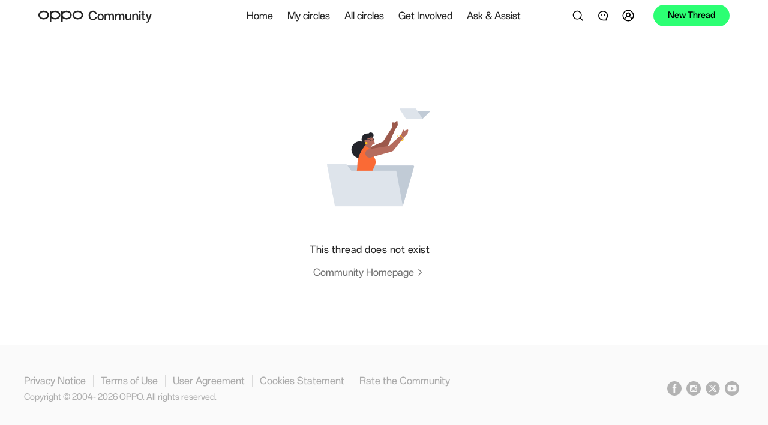

--- FILE ---
content_type: text/html
request_url: https://community.oppo.com/thread/1337833989473304577
body_size: 7318
content:
<!doctype html><html lang="en"><head><meta charset="UTF-8"><meta http-equiv="X-UA-Compatible" content="IE=edge"><meta name="viewport" content="width=device-width,user-scalable=no,initial-scale=1,interactive-widget=resizes-content"><meta name="apple-mobile-web-app-capable" content="yes"><meta name="format-detection" content="telephone=no"><meta name="screen-orientation" content="portrait"><meta name="x5-orientation" content="portrait"><meta name="x5-fullscreen" content="true"><meta name="format-detection" content="telephone=no"><meta name="msapplication-tab-highlight" content="no"><meta name="color-scheme" content="light dark"><meta http-equiv="cache-control" content="no-cache, no-store, must-revalidate"><meta http-equiv="Pragma" content="no-cache"><meta http-equiv="Expires" content="0"><meta name="og:site_name" content="OPPO Global Community"><meta name="og:title" content="OPPO Global Community"><meta name="og:type" content="website"><meta name="og:url" content="https://community.oppo.com"><meta name="og:image" content="https://community.oppo.com/oppo.png"><meta name="og:description" content="OPPO Global Community is an ever-expanding Ecosphere designed to bring worldwide users together. You can experience the latest OPPO content, share your inspiration and nurture your exclusive community."><meta property="og:url" content="https://community.oppo.com"><meta property="og:type" content="website"><meta property="og:title" content="OPPO Global Community"><meta property="og:image" content="https://community.oppo.com/oppo.png"><meta property="og:description" content="OPPO Global Community is an ever-expanding Ecosphere designed to bring worldwide users together. You can experience the latest OPPO content, share your inspiration and nurture your exclusive community."><meta name="twitter:url" content="https://community.oppo.com"><meta name="twitter:site" content="https://community.oppo.com"><meta name="twitter:description" content="OPPO Global Community is an ever-expanding Ecosphere designed to bring worldwide users together. You can experience the latest OPPO content, share your inspiration and nurture your exclusive community."><meta name="twitter:card" content="summary_large_image"><meta property="title" content="OPPO Global Community"><meta property="description" content="OPPO Global Community is an ever-expanding Ecosphere designed to bring worldwide users together. You can experience the latest OPPO content, share your inspiration and nurture your exclusive community."><meta property="image" content="https://community.oppo.com/oppo.png"><meta itemprop="image" content="https://community.oppo.com/oppo.png"><meta name="keywords" content="OPPO Global Community, OPPO Community"><meta name="description" content="OPPO Global Community is an ever-expanding Ecosphere designed to bring worldwide users together. You can experience the latest OPPO content, share your inspiration and nurture your exclusive community."><link rel="dns-prefetch" href="https://community.oppo.com"><link rel="preconnect" href="https://community.oppo.com"><link rel="preconnect" href="https://id.heytap.com" crossorigin="anonymous"><link rel="dns-prefetch" href="https://id.heytap.com" crossorigin="anonymous"><link rel="preconnect" href="https://bbsstatic.oppo.com" crossorigin="anonymous"><link rel="dns-prefetch" href="https://bbsstatic.oppo.com" crossorigin="anonymous"><link rel="preconnect" href="https://bbsstatic.oppo.com/public/font/OPPOSans-Regular.woff2?ver=3" crossorigin="anonymous"><link rel="dns-prefetch" href="https://bbsstatic.oppo.com/public/font/OPPOSans-Regular.woff2?ver=3" crossorigin="anonymous"><link rel="preconnect" href="https://bbsstatic.oppo.com/public/font/OPPOSans-Bold.woff2?ver=3" crossorigin="anonymous"><link rel="dns-prefetch" href="https://bbsstatic.oppo.com/public/font/OPPOSans-Bold.woff2?ver=3" crossorigin="anonymous"><link rel="preconnect" href="https://p.clarity.ms" crossorigin="anonymous"><link rel="dns-prefetch" href="https://p.clarity.ms" crossorigin="anonymous"><link rel="preconnect" href="https://www.clarity.ms" crossorigin="anonymous"><link rel="dns-prefetch" href="https://www.clarity.ms" crossorigin="anonymous"><link rel="stylesheet" href="/style/cookieManage.css" media="print" onload="this.media='all'"><link rel="shortcut icon" href="/oppo.ico" type="image/x-icon"><link rel="icon" href="/oppo.ico" type="image/x-icon" sizes="16x16"><link rel="bookmark" href="/oppo.ico" type="image/x-icon"><link rel="icon" href="/oppo.ico"><link rel="stylesheet" href="/style/reset.css"><link rel="stylesheet" href="/style/plyr.css" media="print" onload="this.media='all'"><link rel="stylesheet" href="/style/figmaVariable.css?ver=1"><link rel="stylesheet" href="/style/base.css?ver=1"><style>@font-face{font-family:orbit-R;src:url(https://bbsstatic.oppo.com/public/font/OPPOSans-Regular.woff2?ver=3) format("woff2");font-weight:500;font-display:swap;font-variation-settings:'wght' 500;-webkit-font-smoothing:antialiased}@font-face{font-family:orbit-M;src:url(https://bbsstatic.oppo.com/public/font/OPPOSans-Bold.woff2?ver=3) format("woff2");font-weight:600;font-display:swap;font-variation-settings:'wght' 600;-webkit-font-smoothing:antialiased}</style><title>OPPO Global Community</title><script type="module" crossorigin src="/assets/index-DJ6K5wek.js"></script><link rel="modulepreload" crossorigin href="/assets/tinymce-DKSnFi4C.js"><link rel="modulepreload" crossorigin href="/assets/vendor-DZq4uodd.js"><link rel="modulepreload" crossorigin href="/assets/element-plus-BbFRB96Y.js"><link rel="modulepreload" crossorigin href="/assets/vant-Cg74n8f_.js"><link rel="modulepreload" crossorigin href="/assets/vue-ecosystem-CUI9vAZK.js"><link rel="modulepreload" crossorigin href="/assets/firebase-otQHFyVb.js"><link rel="stylesheet" crossorigin href="/assets/element-plus-Cv2ZfZpG.css"><link rel="stylesheet" crossorigin href="/assets/vant-BqQXwPgk.css"><link rel="stylesheet" crossorigin href="/assets/vue-ecosystem-vacmGq71.css"><link rel="stylesheet" crossorigin href="/assets/index-C94uPvd5.css"><script type="module">import.meta.url;import("_").catch(()=>1);(async function*(){})().next();if(location.protocol!="file:"){window.__vite_is_modern_browser=true}</script><script type="module">!function(){if(window.__vite_is_modern_browser)return;console.warn("vite: loading legacy chunks, syntax error above and the same error below should be ignored");var e=document.getElementById("vite-legacy-polyfill"),n=document.createElement("script");n.src=e.src,n.onload=function(){System.import(document.getElementById('vite-legacy-entry').getAttribute('data-src'))},document.body.appendChild(n)}();</script></head><body class="oppo"><div id="ajax" style="display:none"><script type="application/json" id="cloud-config">{"code":200,"msg":"Done","traceID":"2cfa5280a157139ce1e274d3d7085f6d","data":{"settings.properties":"","userThreadDraftDayLimit":"30","shortArticleContentLimit":"300","longArticleTitleLimit":"100","longArticleGuideText":"Share your story...","imageCdn":"https://bbsstatic.oppo.com/","circleCreateReasonLimit":"1000","draftRulesPublishTime":"1726796833000","circleIntroduceLimit":"100","nicknameLengthLimit":"20","ideaCircle":"1419694495762481156","shortArticleGuideText":"Share your story...","circleUserApplyReasonLimit":"300","customSetting":"{\"showMeetup\": true, \"activitiesCircle\": {\"id\": \"1626560827144273921\", \"name\": \"OPPO Life Studio\"}, \"arCircle\": {\"id\": \"1156161526022275080\", \"name\": \"Hello:Diary\", \"tabName\": \"Ollie Diary\", \"tabId\": \"1293088548517314560\"}, \"activitiesTopic\": [{\"id\": \"1602584953361530887\", \"name\": \"OPPOLifeStudio\"}, {\"id\": \"1747303609046925315\", \"name\": \"OllieElemental\"}],  \"arTopic\": {\"id\": \"1490703293381345289\", \"name\": \"#TogetherwithOllie\"}, \"anniversaryLink\": \"/origin/annual2024/index.html\", \"guestbookLink\": \"/origin/guestbook_reno12/index.html\", \"raffleLink\": \"/origin/raffle/index.html\", \"arLink\": \"/origin/augReality/index.html\", \"drawLotteryId\": \"1490025468303245320\", \"noteActivityId\": \"1602576374306963460\", \"medalId\": \"1490109115869954051\", \"carnivalSwitch\": false, \"activitiesSwitch\": true, \"arSwitch\": true, \"voucherCodeTemplate\":\"https://bbsstatic.oppo.com/backend/voucher/voucherCode.xlsx\",\"memberGrantTemplate\":\"https://bbsstatic.oppo.com/backend/memberExcel/memberGrantItems.xlsx\", \"oppolifeNoteBoardId\": \"1627016013188956165\", \"showLifeStudio\": true,\"draftRulesPublishTime\": \"1726717542326\",\"historyDraftDeleteRemainDay\": \"30\", \"contentCenterList\": [{ \"show\": true, \"name\": \"ambassador\" }, { \"show\": true, \"name\": \"ShotonOPPO\" }, { \"show\": true, \"name\": \"merchaindise\" }], \"newUserLook\": true, \"membershipSwitch\": true, \"liveStreamWhiteList\": [{\"tid\": \"1792434558298226692\", \"yid\": \"bqcR0xMhZT0\"}, {\"tid\": \"1899725607663566855\", \"yid\": \"XlTKIUosQnc\"}],\"navMenuConfig\":[{\"nameZh\":\"参与进来\",\"nameEN\":\"Get Involved\",\"children\":[{\"nameZh\":\"OPPO摄影大赛\",\"nameEN\":\"ShotonOPPO\",\"routeName\":\"ShotonOPPO\",\"imgUrl\":\"https://bbsstatic.oppo.com/static/image/navigation/shotonoppo.png\"},{\"routeName\":\"ambassador\",\"imgUrl\":\"https://bbsstatic.oppo.com/static/image/navigation/ambassador.png\"},{\"nameZh\":\"OPPO Meetup\",\"nameEN\":\"OPPO Meetup\",\"routeName\":\"oppoMeetup\",\"imgUrl\":\"https://bbsstatic.oppo.com/static/image/navigation/meetup.png\"},{\"nameZh\":\"小欧奇幻创作系列\",\"nameEN\":\"Ollie Spark Collection\",\"routeName\":\"lifeStudioProduct\",\"params\": {\"id\": \"ollie-spark-collection\"},\"imgUrl\":\"https://bbsstatic.oppo.com/static/image/navigation/oppolifestudio-5.jpg\"}]},{\"nameZh\":\"互助问答\",\"nameEN\":\"Ask & Assist\",\"openLink\":\"https://community.oppo.com/circle/1875584135318208521\",\"hidden\":false}],\"redirectWhiteList\":[\"oppo.com\",\"oneplus.com\",\"www.opposhop.cn\",\"wanyol.com\"]}","commentContentLimit":"1500","shareWordLimit":"100","introduceLengthLimit":"150","homeThreadTabSwitch":"{\"recommended\":true,\"week\":true,\"day\": false, \"newest\": true}","functionSwitch":"{\"thirdVideoOpen\":true,\"createCircle\":true,\"myFolloingTabSwitch\":true,\"followingQuerySwitch\":true, \"newAcoountSystem\": true}","linkWhiteList":"[\"^([a-zA-Z0-9][-a-zA-Z0-9]{0,62}\\\\.)*custhelp\\\\.com\",\"^([a-zA-Z0-9][-a-zA-Z0-9]{0,62}\\\\.)*oneplus\\\\.com\", \"^([a-zA-Z0-9][-a-zA-Z0-9]{0,62}\\\\.)*oppo\\\\.com\", \"^([a-zA-Z0-9][-a-zA-Z0-9]{0,62}\\\\.)*youtube\\\\.com\", \"^([a-zA-Z0-9][-a-zA-Z0-9]{0,62}\\\\.)*forms\\\\.gle\", \"^([a-zA-Z0-9][-a-zA-Z0-9]{0,62}\\\\.)*google\\\\.com\", \"^([a-zA-Z0-9][-a-zA-Z0-9]{0,62}\\\\.)*facebook\\\\.com\", \"^([a-zA-Z0-9][-a-zA-Z0-9]{0,62}\\\\.)*twitter\\\\.com\", \"^([a-zA-Z0-9][-a-zA-Z0-9]{0,62}\\\\.)*instagram\\\\.com\", \"^([a-zA-Z0-9][-a-zA-Z0-9]{0,62}\\\\.)*wikipedia\\\\.org\", \"^([a-zA-Z0-9][-a-zA-Z0-9]{0,62}\\\\.)*yandex\\\\.ru\", \"^([a-zA-Z0-9][-a-zA-Z0-9]{0,62}\\\\.)*yahoo\\\\.com\", \"^([a-zA-Z0-9][-a-zA-Z0-9]{0,62}\\\\.)*whatsapp\\\\.com\", \"^([a-zA-Z0-9][-a-zA-Z0-9]{0,62}\\\\.)*amazon\\\\.com\", \"^([a-zA-Z0-9][-a-zA-Z0-9]{0,62}\\\\.)*yahoo\\\\.co\\\\.jp\", \"^([a-zA-Z0-9][-a-zA-Z0-9]{0,62}\\\\.)*live\\\\.com\", \"^([a-zA-Z0-9][-a-zA-Z0-9]{0,62}\\\\.)*netflix\\\\.com\", \"^([a-zA-Z0-9][-a-zA-Z0-9]{0,62}\\\\.)*tiktok\\\\.com\", \"^([a-zA-Z0-9][-a-zA-Z0-9]{0,62}\\\\.)*reddit\\\\.com\", \"^([a-zA-Z0-9][-a-zA-Z0-9]{0,62}\\\\.)*office\\\\.com\", \"^([a-zA-Z0-9][-a-zA-Z0-9]{0,62}\\\\.)*vk\\\\.com\", \"^([a-zA-Z0-9][-a-zA-Z0-9]{0,62}\\\\.)*linkedin\\\\.com\", \"^([a-zA-Z0-9][-a-zA-Z0-9]{0,62}\\\\.)*zoom\\\\.us\", \"^([a-zA-Z0-9][-a-zA-Z0-9]{0,62}\\\\.)*discord\\\\.com\", \"^([a-zA-Z0-9][-a-zA-Z0-9]{0,62}\\\\.)*twitch\\\\.tv\", \"^([a-zA-Z0-9][-a-zA-Z0-9]{0,62}\\\\.)*docomo\\\\.ne\\\\.jp\", \"^([a-zA-Z0-9][-a-zA-Z0-9]{0,62}\\\\.)*naver\\\\.com\", \"^([a-zA-Z0-9][-a-zA-Z0-9]{0,62}\\\\.)*bing\\\\.com\", \"^([a-zA-Z0-9][-a-zA-Z0-9]{0,62}\\\\.)*mail\\\\.ru\", \"^([a-zA-Z0-9][-a-zA-Z0-9]{0,62}\\\\.)*roblox\\\\.com\", \"^([a-zA-Z0-9][-a-zA-Z0-9]{0,62}\\\\.)*microsoftonline\\\\.com\", \"^([a-zA-Z0-9][-a-zA-Z0-9]{0,62}\\\\.)*duckduckgo\\\\.com\", \"^([a-zA-Z0-9][-a-zA-Z0-9]{0,62}\\\\.)*pinterest\\\\.com\", \"^([a-zA-Z0-9][-a-zA-Z0-9]{0,62}\\\\.)*msn\\\\.com\", \"^([a-zA-Z0-9][-a-zA-Z0-9]{0,62}\\\\.)*microsoft\\\\.com\", \"^([a-zA-Z0-9][-a-zA-Z0-9]{0,62}\\\\.)*turbopages\\\\.org\", \"^([a-zA-Z0-9][-a-zA-Z0-9]{0,62}\\\\.)*globo\\\\.com\", \"^([a-zA-Z0-9][-a-zA-Z0-9]{0,62}\\\\.)*google\\\\.com\\\\.br\", \"^([a-zA-Z0-9][-a-zA-Z0-9]{0,62}\\\\.)*samsung\\\\.com\", \"^([a-zA-Z0-9][-a-zA-Z0-9]{0,62}\\\\.)*ebay\\\\.com\", \"^([a-zA-Z0-9][-a-zA-Z0-9]{0,62}\\\\.)*accuweather\\\\.com\", \"^([a-zA-Z0-9][-a-zA-Z0-9]{0,62}\\\\.)*fandom\\\\.com\", \"^([a-zA-Z0-9][-a-zA-Z0-9]{0,62}\\\\.)*t\\\\.me\", \"^([a-zA-Z0-9][-a-zA-Z0-9]{0,62}\\\\.)*realsrv\\\\.com\", \"^([a-zA-Z0-9][-a-zA-Z0-9]{0,62}\\\\.)*weather\\\\.com\", \"^([a-zA-Z0-9][-a-zA-Z0-9]{0,62}\\\\.)*ok\\\\.ru\", \"^([a-zA-Z0-9][-a-zA-Z0-9]{0,62}\\\\.)*onepl\\\\.us\", \"^([a-zA-Z0-9][-a-zA-Z0-9]{0,62}\\\\.)*surveymonkey\\\\.com\", \"^([a-zA-Z0-9][-a-zA-Z0-9]{0,62}\\\\.)*office\\\\.com\", \"^([a-zA-Z0-9][-a-zA-Z0-9]{0,62}\\\\.)*youtu\\\\.be\", \"^([a-zA-Z0-9][-a-zA-Z0-9]{0,62}\\\\.)*oneplus\\\\.net\", \"^([a-zA-Z0-9][-a-zA-Z0-9]{0,62}\\\\.)*oneplus\\\\.in\", \"^([a-zA-Z0-9][-a-zA-Z0-9]{0,62}\\\\.)*wa\\\\.me\"]","reportReasonLimit":"150","memberCreatorPage":"https://community.oppo.com/inspiration-path","shortArticleEmojiLimit":"10","longArticleEmojiLimit":"20","historyDraftDeleteRemainDay":"30","joinedTimeSwitch":"1","commentEmojiLimit":"10","stickerForbiddenList":"[\"China\",\"Taiwan\",\"TW\",\"Hongkong\",\"Xi\",\"Xijinping\",\"Xi jin ping\",\"Politics\",\"Chinese\"]","memberGrowthPage":"https://community.oppo.com/milestones","jsBridgeWhiteList":"[\"^([a-zA-Z0-9][-a-zA-Z0-9]{0,62}\\\\.)*oppo\\\\.com\"]","userThreadDraftNumLimit":"10","pollArticleContentLimit":"4000","circleNameLimit":"30","thirdVideoOpen":"true"}}</script><script type="application/json" id="notice-list">{"code":200,"msg":"Done","traceID":"9033463c760f64c0be37fb41cfe29c54","data":[]}</script><script type="application/json" id="home-banner-list">{"code":200,"msg":"Done","traceID":"f86263bac67a337d3f58829099131c91","data":[]}</script><script type="application/json" id="recommend-banner-list">{"code":200,"msg":"Done","traceID":"3deea502d2cac2aa0ed213773615b162","data":[{"id":"1570","threadId":"2046243852624330761","title":"Unboxing & First Impressions | OPPO Reno 15","viewCount":3525,"praiseCount":95,"commentCount":35,"authorId":"2042286549801893890","authorName":"flarestial","authorAvatar":"https://bbsstatic.oppo.com/upload/image/app/avatar/20260120/0983981089456822402/2042297607648182276/2042297607648182276.jpg","authorIcon":"https://bbsstatic.oppo.com/upload/backend/settings/2024/04/18/1577068864611549184.png","threadCtime":"1769707801020","image":"https://bbsstatic.oppo.com/upload/image/front/thread/20260125/0983981089456822402/2046228644640063495/2046228644640063495.jpg","webLink":"https://community.oppo.com/thread/2046243852624330761","circleInfo":{"id":"1155365281490010121","name":"Product Ambassadors","avatar":"https://bbsstatic.oppo.com/upload/backend/circle/2025/02/10/1792920419049668609.png","introduce":"A Circle where the OPPO Product Ambassadors will share aspirational ideas inspired by technology.","picture":"https://bbsstatic.oppo.com/upload/backend/circle/2025/02/10/1792920419049668609.png"},"type":1,"remainTime":null,"vote":null},{"id":"1569","threadId":"2048380894896455681","title":"Winter Shots With OPPO Find X9 Pro","viewCount":781,"praiseCount":93,"commentCount":76,"authorId":"1631546126286979077","authorName":"Roberto Pavic","authorAvatar":"https://bbsstatic.oppo.com/upload/image/front/avatar/20240719/7709796826216451361/1643380493275627527/1643380493275627527.jpg","authorIcon":"https://bbsstatic.oppo.com/upload/backend/settings/2024/04/18/1577068864611549184.png","threadCtime":"1769706001038","image":"https://bbsstatic.oppo.com/upload/image/app/thread/20260128/7709796826216451361/2048371311331246089/2048371311331246089.jpg","webLink":"https://community.oppo.com/thread/2048380894896455681","circleInfo":{"id":"1155365281490010121","name":"Product Ambassadors","avatar":"https://bbsstatic.oppo.com/upload/backend/circle/2025/02/10/1792920419049668609.png","introduce":"A Circle where the OPPO Product Ambassadors will share aspirational ideas inspired by technology.","picture":"https://bbsstatic.oppo.com/upload/backend/circle/2025/02/10/1792920419049668609.png"},"type":1,"remainTime":null,"vote":null},{"id":"1568","threadId":"2048702130197364744","title":"How I Created and Captured This Soap Bubble Shot in My OPPO F15 ✨","viewCount":547,"praiseCount":85,"commentCount":67,"authorId":"1157603978490937345","authorName":"Ritumaheshwari","authorAvatar":"https://bbsstatic.oppo.com/upload/image/app/avatar/20251014/5437390948793067511/1971075074890924039/1971075074890924039.jpg","authorIcon":"https://bbsstatic.oppo.com/upload/backend/settings/2024/04/18/1577068864611549184.png","threadCtime":"1769644158931","image":"https://bbsstatic.oppo.com/upload/backend/banner/image/2026/01/29/2049038075903868937.png","webLink":"https://community.oppo.com/thread/2048702130197364744","circleInfo":{"id":"1155365781920808964","name":"Photography","avatar":"https://bbsstatic.oppo.com/upload/image/backend/circle/20220915/551868816/1155852078401716226/1155852078401716226.png","introduce":"Browse photographs shot, get inspired and share yours in this Circle. ","picture":"https://bbsstatic.oppo.com/upload/image/backend/circle/20220915/551868816/1155852078401716226/1155852078401716226.png"},"type":1,"remainTime":null,"vote":null},{"id":"1567","threadId":"2047029761477181440","title":"Hands-On First Impressions: OPPO Reno15 Pro (Aurora Blue) \uD83D\uDC99\uD83D\uDCF1 \uD83D\uDC99","viewCount":1364,"praiseCount":101,"commentCount":53,"authorId":"588155894","authorName":"MicuEllis","authorAvatar":"https://bbsstatic.oppo.com/upload/image/app/avatar/20250708/498551885/1900367313501159429/1900367313501159429.jpg","authorIcon":"https://bbsstatic.oppo.com/upload/backend/settings/2024/04/18/1577068864611549184.png","threadCtime":"1769599801025","image":"https://bbsstatic.oppo.com/upload/backend/banner/image/2026/01/28/2048330626481782786.png","webLink":"https://community.oppo.com/thread/2047029761477181440","circleInfo":{"id":"1155365281490010121","name":"Product Ambassadors","avatar":"https://bbsstatic.oppo.com/upload/backend/circle/2025/02/10/1792920419049668609.png","introduce":"A Circle where the OPPO Product Ambassadors will share aspirational ideas inspired by technology.","picture":"https://bbsstatic.oppo.com/upload/backend/circle/2025/02/10/1792920419049668609.png"},"type":1,"remainTime":null,"vote":null},{"id":"1566","threadId":"2044729308215246849","title":"Unboxing the OPPO Reno15 Pro \uD83E\uDD29","viewCount":1117,"praiseCount":93,"commentCount":41,"authorId":"1512885338865926149","authorName":"tgugkoon","authorAvatar":"https://bbsstatic.oppo.com/upload/image/front/avatar/20240201/9416295688335882151/1521474547029639170/1521474547029639170.png","authorIcon":"https://bbsstatic.oppo.com/upload/backend/settings/2024/04/18/1577068864611549184.png","threadCtime":"1769598901024","image":"https://bbsstatic.oppo.com/upload/backend/banner/image/2026/01/28/2048323882133225479.png","webLink":"https://community.oppo.com/thread/2044729308215246849","circleInfo":{"id":"1155365281490010121","name":"Product Ambassadors","avatar":"https://bbsstatic.oppo.com/upload/backend/circle/2025/02/10/1792920419049668609.png","introduce":"A Circle where the OPPO Product Ambassadors will share aspirational ideas inspired by technology.","picture":"https://bbsstatic.oppo.com/upload/backend/circle/2025/02/10/1792920419049668609.png"},"type":1,"remainTime":null,"vote":null},{"id":"1564","threadId":"2046935677727145993","title":"Around the World with Ollie Spark Collection | Unboxing","viewCount":594,"praiseCount":119,"commentCount":85,"authorId":"1632701061791744009","authorName":"Michelle P. Hansen","authorAvatar":"https://bbsstatic.oppo.com/upload/image/app/avatar/20240813/9004471971601072361/1661874104019451911/1661874104019451911.jpg","authorIcon":"https://bbsstatic.oppo.com/upload/backend/settings/2024/04/18/1577068864611549184.png","threadCtime":"1769513401020","image":"https://bbsstatic.oppo.com/upload/image/app/thread/20260126/9004471971601072361/2046908659421675529/2046908659421675529.png","webLink":"https://community.oppo.com/thread/2046935677727145993","circleInfo":{"id":"1155365281490010121","name":"Product Ambassadors","avatar":"https://bbsstatic.oppo.com/upload/backend/circle/2025/02/10/1792920419049668609.png","introduce":"A Circle where the OPPO Product Ambassadors will share aspirational ideas inspired by technology.","picture":"https://bbsstatic.oppo.com/upload/backend/circle/2025/02/10/1792920419049668609.png"},"type":1,"remainTime":null,"vote":null},{"id":"1563","threadId":"2046857563672150018","title":"Language Please!","viewCount":1144,"praiseCount":114,"commentCount":70,"authorId":"1256236744756953092","authorName":"Torlyn","authorAvatar":"https://bbsstatic.oppo.com/upload/image/front/avatar/20250615/2903596574476326521/1883700579788652545/1883700579788652545.jpg","authorIcon":"https://bbsstatic.oppo.com/upload/image/backend/settings/20220506/733491407/1060373481936125957/1060373481936125957.png","threadCtime":"1769447701023","image":"https://bbsstatic.oppo.com/upload/image/front/thread/20260126/2903596574476326521/2046893873208229897/2046893873208229897.jpg","webLink":"https://community.oppo.com/thread/2046857563672150018","circleInfo":{"id":"1155345568101826564","name":"Community 101","avatar":"https://bbsstatic.oppo.com/upload/image/backend/circle/20220916/551868816/1156903702301769736/1156903702301769736.png","introduce":"The OPPO Global Community has a lot of features. Learn more and drop your insights with your peers.","picture":"https://bbsstatic.oppo.com/upload/image/backend/circle/20220916/551868816/1156903702301769736/1156903702301769736.png"},"type":1,"remainTime":null,"vote":null},{"id":"1562","threadId":"2046887349740109827","title":"Portraits I Shot Using 3× Optical Zoom on the OPPO Find X9 Series.","viewCount":434,"praiseCount":72,"commentCount":55,"authorId":"1157697973414002696","authorName":"Ibn Mutiu","authorAvatar":"https://bbsstatic.oppo.com/upload/image/app/avatar/20240824/6962004143797967511/1669876919903977473/1669876919903977473.jpg","authorIcon":null,"threadCtime":"1769427820243","image":"https://bbsstatic.oppo.com/upload/backend/banner/image/2026/01/27/2047019065825820674.png","webLink":"https://community.oppo.com/thread/2046887349740109827","circleInfo":{"id":"1155365781920808964","name":"Photography","avatar":"https://bbsstatic.oppo.com/upload/image/backend/circle/20220915/551868816/1155852078401716226/1155852078401716226.png","introduce":"Browse photographs shot, get inspired and share yours in this Circle. ","picture":"https://bbsstatic.oppo.com/upload/image/backend/circle/20220915/551868816/1155852078401716226/1155852078401716226.png"},"type":1,"remainTime":null,"vote":null}]}</script></div><script>if (location.pathname === '/') {
        let bannerList = document.getElementById('home-banner-list').innerText
        let toufuList = document.getElementById('recommend-banner-list').innerText
        function addTransferParams (link) {
          return !link.includes('.gif')
        }
        try { 
          if (bannerList) {
            const { data }  = JSON.parse(bannerList)
            const isWeb = window.innerWidth >= 1024
            const a = new Image()
            a.src = isWeb ? `${data[0].image}${addTransferParams(data[0].image) ? '?x-ocs-process=image/format,webp' : ''}` : `${data[0].imageWap}${addTransferParams(data[0].image) ? '?x-ocs-process=image/format,webp' : ''}`
          }
        } catch {}
        try { 
          if (toufuList) {
            const { data }  = JSON.parse(toufuList)
            for(let i = 0; i < 3; i ++) {
              const a = new Image()
              a.src = `${data[i].image}${addTransferParams(data[i].image) ? '?x-ocs-process=image/format,webp' : ''}`
            }
          }
        } catch {}
      }</script><div id="app"></div><script>// heytap
      const isTest = location.origin.includes('wanyol') || location.origin.includes('192.') || location.origin.includes('localhost')
      let heytapScript = document.createElement('script');
      heytapScript.src = `${isTest ? 'https://uc-heytap-web-test.wanyol.com' : 'https://id.heytap.com'}/packages/account_web_sdk/index.umd.js`
      heytapScript.async = true;
      document.querySelector('head').appendChild(heytapScript);
      // if (location.href.includes('carnival-2023') || location.href.includes('tester')) {
      //   // bspwwas
      //   let bspwwasScript = document.createElement('script');
      //   bspwwasScript.src = `https://${isTest ? 'ocs-cn-north1.heytapcs.com/bj-js-resource/test' : 'bsp-resources-gl.heytapdownload.com/global'}/bspWwas.js`
      //   bspwwasScript.async = true;
      //   document.querySelector('head').appendChild(bspwwasScript);
      // }</script><div id="consent-banner"></div><div id="teconsent"></div><script>let cookieManage = false
        try {
          const timeZone = Intl.DateTimeFormat().resolvedOptions().timeZone;
          // 定义美国所有时区标识符列表（根据IANA时区数据库）
          const usTimeZones = [
            "America/Adak",                  // 夏威夷-阿留申时区（UTC-10）
            "America/Anchorage",             // 阿拉斯加时区（UTC-9）
            "America/Los_Angeles",           // 太平洋时区（UTC-8）
            "America/Denver",                // 山地时区（UTC-7）
            "America/Chicago",               // 中部时区（UTC-6）
            "America/New_York",              // 东部时区（UTC-5）
            "Pacific/Honolulu"               // 夏威夷时区（UTC-10）
          ];
          const indiaTimeZones = [
            "Asia/Kolkata",    // 加尔各答新名称（主流）
            "Asia/Calcutta"    // 加尔各答旧名称（部分系统返回）
          ];
          cookieManage = timeZone.includes('Europe') || usTimeZones.includes(timeZone) || indiaTimeZones.includes(timeZone)
        } catch {}
        if (cookieManage) {
          let script = document.createElement('script');
          script.src = `https://consent.trustarc.com/v2/notice/gglfw9`; 
          // script.src = '/extend/cookie.js'; 
          script.async = true;
          document.querySelector('head').appendChild(script);
        }</script><script>((w, d, s, l) => {
        w[l] = w[l] || []; w[l].push({
          'gtm.start': new Date().getTime(), event: 'gtm.js'
        });
        let f = d.getElementsByTagName(s)[0],
          j = d.createElement(s), 
          dl = l != 'dataLayer' ? '&l=' + l : ''; 
          j.async = true; 
          j.src = 'https://www.googletagmanager.com/gtm.js?id=GTM-K26HTNV' + dl;
          f.parentNode.insertBefore(j, f);
      })(window, document, 'script', 'dataLayer');</script><noscript><iframe src="https://www.googletagmanager.com/ns.html?id=GTM-K26HTNV" height="0" width="0" style="display:none;visibility:hidden"></iframe></noscript><script nomodule>!function(){var e=document,t=e.createElement("script");if(!("noModule"in t)&&"onbeforeload"in t){var n=!1;e.addEventListener("beforeload",(function(e){if(e.target===t)n=!0;else if(!e.target.hasAttribute("nomodule")||!n)return;e.preventDefault()}),!0),t.type="module",t.src=".",e.head.appendChild(t),t.remove()}}();</script><script nomodule crossorigin id="vite-legacy-polyfill" src="/assets/polyfills-legacy-CyLTLPxK.js"></script><script nomodule crossorigin id="vite-legacy-entry" data-src="/assets/index-legacy-bXA_knSY.js">System.import(document.getElementById('vite-legacy-entry').getAttribute('data-src'))</script></body></html>

--- FILE ---
content_type: text/css
request_url: https://community.oppo.com/style/reset.css
body_size: 355
content:
@charset "UTF-8";
* {
  font-family: 'orbit-R';
}
@media screen and (min-width: 1081px) {
  * {
    user-select: text;
    outline-style: none;
  }
}
body {
  font-family: 'orbit-R';
  font-size: 14px;
  color: var(--color-text-primary);
}
/* div,p,span,dl,ol,ul,li,dt {
  box-sizing: border-box;
} */
html,body{
  margin: 0;
  padding: 0;
}

a,
a:focus,
a:active {
  text-decoration: none;
  color: var(--color-text-primary);
  line-height: auto !important;
}
a:hover {
  color: inherit;
}

h1,
h2,
h3,
h4,
h5,
h6 {
  color: var(--color-text-primary-);
}

h1:first-child,
h2:first-child,
h3:first-child,
h4:first-child,
h5:first-child,
h6:first-child,
p:first-child {
  margin-top: 0
}

h1:last-child,
h2:last-child,
h3:last-child,
h4:last-child,
h5:last-child,
h6:last-child,
p:last-child {
  margin-bottom: 0
}



h4,
h5,
h6,
p {
  font-size: inherit
}

p {
  line-height: unset;
  margin: 0;
  padding: 0;
}

sub,
sup {
  font-size: 13px
}

small {
  font-size: 12px
}

hr {
  margin-top: 20px;
  margin-bottom: 20px;
  border: 0;
  border-top: 1px solid #eee
}

ul,ol,li,dl,dt{
  margin: 0;
  padding: 0;
  list-style: none;
}


--- FILE ---
content_type: text/css
request_url: https://community.oppo.com/style/cookieManage.css
body_size: 811
content:
#consent-banner {
  position: fixed;
  left: 20px;
  bottom: 164px;
  width: 360px;
  z-index: 999;
  background-color: #FFF;
  border-radius: 2px;
  box-sizing: border-box;
  filter: drop-shadow(0px 6px 30px rgba(0, 0, 0, 0.12));
}

@media screen and (max-width: 1023px) { 
  #consent-banner {
    width: 100%;
    border-radius: 0;
    left: 0;
    bottom: 0;
  }
  .trustarc-banner-content {
    flex-flow: unset;
  }
}

#teconsent a {
  display: none !important;
}

.trustarc-logo-container {
  display: none !important;
}

.cookie-warn {
  display: none !important;
}

.trustarc-banner-content {
  flex-flow: column wrap;
}

#consent-banner #truste-consent-track {
  width: 360px;
  box-sizing: border-box;
  padding: 16px;
}

.explore-honor {
  padding-top: 0;
}

#consent-banner #truste-header-text {
  display: block;
  font-kerning: normal;
  font-weight: bold !important;
  font-size: 14px !important;
}

#consent-banner #truste-consent-text {
  display: inline;
  font-size: 14px !important;
  margin-top: 10px !important;
}

#consent-banner #truste-consent-text a {
  text-decoration: underline;
}

#consent-banner .trustarc-banner-details {
  width: 328px;
  line-height: 150%;
  box-sizing: border-box;
}

#consent-banner .trustarc-client-logo {
  padding: 0 !important;
}

#consent-banner .trustarc-banner-actions {
  display: flex;
  align-items: center;
}

#consent-banner .trustarc-banner-actions>div {
  width: auto !important;
  min-width: 150px;
}

#consent-banner #truste-consent-buttons button {
  font-weight: 400 !important;
  height: 40px !important;
  font-size: 14px !important;
  line-height: 20px !important;
  margin-right: 8px;
  margin-top: 0 !important;
}

#consent-banner .trustarc-banner-actions {
  width: 328px !important;
  padding: 0 !important;
}

#consent-banner .trustarc-banner-footer {
  display: none;
}

#consent-banner .trustarc-banner-close {
  right: -2px !important;
  top: 2px !important;
  margin: 0 !important;
  padding: 0 !important;
}

#consent-banner .trustarc-background {
  background-color: unset;
}

#truste-show-consent {
  color: #FFF !important;
  background-color: #000 !important;
  width: 328px !important;
  margin-bottom: 10px;
  box-sizing: content-box;
}

#truste-consent-button,#truste-consent-required {
  display: inline-block !important;
  color: #000 !important;
  background-color: #FFF !important;
  width: 159px !important;
  margin-right: 2px !important;
  &:hover {
    border: 1px solid #000 !important;
  }
}
#truste-consent-required {
  margin-right: 0 !important;
}

@media screen and (max-width: 735px) {
  #consent-banner #truste-consent-track {
    width: 100%;
    padding: 10px;
  }

  #consent-banner .trustarc-client-logo {
    padding: 18px 0 !important;
  }

  #consent-banner .trustarc-banner-close {
    right: 18px !important;
    top: 18px !important;
    line-height: 0 !important;
  }

  #truste-show-consent {
    margin-right: 2px !important; 
  }

  #consent-banner .trustarc-banner-details {
    padding: 0;
    text-align: left;
    line-height: 0;
    margin-top: -20px !important;
    width: unset;
  }

  #consent-banner #truste-consent-text {
    font-size: 13px !important;
    text-align: left;
    line-height: 20px !important;
    display: inline-block !important;
  }

  #consent-banner #truste-header-text {
    display: inline !important;
  }

  #consent-banner #truste-header-text span {
    font-size: 12px !important;
    font-weight: bold !important;
  }

  #consent-banner #truste-consent-buttons {
    display: flex;
  }

  #consent-banner #truste-consent-buttons button {
    display: block;
    width: 248px !important;
  }

  #consent-banner #truste-consent-buttons #truste-consent-button {
    margin-bottom: 10px;
    margin-top: 8px;
  }

  #consent-banner .trustarc-banner-details {
    margin: 0px 10px 0px 10px;
  }

  #consent-banner #truste-consent-buttons button {
    margin-top: 10px !important;
    font-size: 12px !important;
  }

  #consent-banner button {
    font-size: 12px !important;
  }
}

--- FILE ---
content_type: text/css
request_url: https://community.oppo.com/assets/index-mr8yfe28.css
body_size: 2217
content:
.label-container[data-v-9d545503]{width:868px;height:674px}.label-container .label-top[data-v-9d545503]{height:120px;display:flex;align-items:center;justify-content:space-between;padding:40px;box-sizing:border-box;box-shadow:0 1px #f5f5f5}.label-container .label-top .label-title[data-v-9d545503]{font-size:28px;color:var(--text-primary);font-family:orbit-M}.label-container .label-top .icon-close[data-v-9d545503]{margin-left:20px;width:32px;height:32px;color:var(--text-primary)}.label-container .label-content[data-v-9d545503]{height:430px;box-shadow:0 1px #f5f5f5;margin-left:33.5px}.label-container .label-content .label-item[data-v-9d545503]{position:relative;cursor:pointer;display:inline-block;margin:6px;font-size:0}.label-container .label-content .label-item video[data-v-9d545503]{width:255px;transition:padding .3s ease;box-sizing:border-box}.label-container .label-content .label-item .el-image[data-v-9d545503]{width:255px;display:inline-block;box-sizing:border-box;background-clip:content-box}.label-container .label-content .label-item div[data-v-9d545503]{display:inline-block}.label-container .label-content .label-item.label-active .youtube[data-v-9d545503],.label-container .label-content .label-item.label-active .el-image[data-v-9d545503]{border:3px solid var(--text-primary);padding:4px}.label-container .label-content .label-item .youtube[data-v-9d545503]{width:255px;height:140px;background:#ebebeb;display:flex;align-items:center;justify-content:center;background-clip:content-box;box-sizing:border-box}.label-container .label-content .label-item .youtube .icon-youtube[data-v-9d545503]{width:120px;height:120px}.label-container .label-content .label-item .media-icon[data-v-9d545503]{position:absolute;bottom:12px;left:12px}.label-container .label-content .label-item .media-icon .svg-icon[data-v-9d545503]{width:30px;height:30px}.label-container .label-content .label-item .media-icon span[data-v-9d545503]{background:#0006;padding:0 3px;color:var(--text-primary-reverse);font-size:12px;border-radius:3px;display:inline-block}.label-container .label-content .label-item .media-icon .vedio-label[data-v-9d545503]{margin-right:4px}.label-container .label-content .label-item .media-icon .added-label[data-v-9d545503]{background:#000000bf}.label-container .label-content .label-item .select[data-v-9d545503]{position:absolute;right:13px;top:13px}.label-container .label-content .label-item .select span.circle[data-v-9d545503]{width:18px;height:18px;box-sizing:border-box;border-radius:50%;border:1.5px solid #ccc;display:inline-block}.label-container .label-content .label-item .select span.vector[data-v-9d545503]{background:var(--theme);display:inline-block;border-radius:50%;width:18px;height:18px;display:flex;align-items:center;justify-content:center;color:#fff}.label-container .label-content .label-item .select span.vector .svg-icon[data-v-9d545503]{color:var(--text-primary-reverse);width:14px;height:8px;margin-top:1px}.label-container .label-content .selected-border-box[data-v-9d545503]{position:absolute;width:100%;height:100%;border:3px solid var(--text-primary);left:0;top:0;box-sizing:border-box}.label-container .label-content .selected-border-box[data-v-9d545503]:after{position:absolute;width:100%;height:100%;content:"";left:0;top:0;border:3px solid var(--background-white);box-sizing:border-box}.label-container .label-content .icon-live[data-v-9d545503]{position:absolute;left:16px;top:16px}.label-container .label-bottom[data-v-9d545503]{display:flex;align-items:center;justify-content:space-between;height:124px;padding:0 40px}.label-container .label-bottom .el-button.all[data-v-9d545503]{width:150px;border-color:#dcdcdc;color:var(--text-primary);background:transparent}.label-container .label-bottom .el-button.select[data-v-9d545503]{margin-left:24px;width:100%}.label-container .label-bottom .el-button[data-v-9d545503]{width:280px;height:52px;font-size:16px;color:var(--text-primary-reverse);font-family:orbit-M;background:var(--theme);border-radius:var(--button-radius)}.label-container .label-bottom .el-button.is-disabled[data-v-9d545503]{background:var(--theme-disabled)}.action-bar[data-v-09086470]{position:fixed;width:-moz-fit-content;width:fit-content;padding:16px 6px;z-index:1900}.action-bar-item[data-v-09086470]{display:flex;flex-flow:row nowrap;align-items:center;justify-content:center;width:48px;height:48px;border:1px solid var(--line);border-radius:100%;margin-bottom:24px;cursor:pointer;background-color:#fff}.action-bar-item[data-v-09086470]:hover{background-color:#eee}.action-bar-item[data-v-09086470]:last-child{margin-bottom:0}.action-bar-item .pop-trigger[data-v-09086470]{display:flex;justify-content:center;align-items:center;width:100%;height:100%}.action-bar-item .svg-icon[data-v-09086470]{width:24px;height:24px;color:var(--text-primary)}.action-bar-item .icon-like[data-v-09086470]{color:#df3d3d!important}.action-bar-more[data-v-09086470]{display:flex;flex-flow:column wrap;align-items:flex-start;justify-content:center;padding:8px 0;overflow:hidden}.action-bar-more dt[data-v-09086470]{flex:1;display:flex;align-items:center;justify-content:flex-start;width:100%;height:100%;font-size:14px;padding:11px 24px;cursor:pointer}.action-bar-more dt[data-v-09086470]:empty{display:none}.action-bar-more dt[data-v-09086470]:hover{background-color:var(--background-light)}.action-bar-more .hasline[data-v-09086470]{border-bottom:1px solid #F0F0F0}.delete-content[data-v-09086470]{width:385px;margin:32px;font-size:16px;display:grid;justify-items:center;word-break:break-word}.best-pick-title[data-v-09086470]{margin:40px 64px 0;text-align:center;font-size:24px;font-family:orbit-M;color:var(--text-primary)}.best-pick-btns[data-v-09086470]{text-align:center;margin:32px 32px 40px;display:flex}.best-pick-btns .el-button[data-v-09086470]{height:52px;color:var(--text-primary-reverse);font-family:orbit-M;background:var(--theme);border-radius:var(--button-radius);margin-left:12px;font-size:16px;border:none;min-width:186px;width:100%}.best-pick-btns .el-button.is-disabled[data-v-09086470]{background:var(--theme-disabled)}.best-pick-btns .cancel[data-v-09086470]{background:none;color:var(--text-primary);border:1px solid var(--line);margin-left:0}.editor[data-v-09086470]{width:792px;margin:0 auto;background-color:#fff;height:600px}.editor .editor-selector[data-v-09086470]{box-shadow:0 .33px 0 0 var(--line)!important}.editor .editor-selector[data-v-09086470]{position:relative;width:744px;padding:24px 0;margin:0 auto}.editor .editor-selector .circle-selected-tab[data-v-09086470]{font-size:18px;margin-top:8px;color:var(--text-secondary);line-height:21px}.editor[data-v-09086470] .el-input{--el-input-text-color: var(--text-primary)}.editor[data-v-09086470] .el-input .el-input__sufix .svg-icon{font-size:24px}.editor .el-dropdown[data-v-09086470]{--el-disabled-text-color: none;--el-font-size-base: 20px;--el-select-input-focus-border-color: none;--el-disabled-bg-color: transparent;width:100%}.editor .el-dropdown[data-v-09086470] .el-input__wrapper{padding:0;border-radius:0;box-shadow:none;box-sizing:border-box}.editor .el-dropdown .el-dropdown-text[data-v-09086470]{display:flex;align-items:center;justify-content:space-between;width:100%}.editor .el-dropdown .el-dropdown-text .svg-icon[data-v-09086470]{width:18px;height:18px;margin-left:2px;transition:transform .3s;transform:rotate(0)}.editor .el-dropdown .el-dropdown-text .spread[data-v-09086470]{transition:transform .3s;transform:rotate(-180deg)}.editor .el-dropdown .el-dropdown-selected[data-v-09086470]{color:var(--text-primary)}.editor .el-dropdown .el-dropdown-placeholder[data-v-09086470]{font-family:orbit-M;color:var(--text-hint)}.editor .el-dropdown[data-v-09086470] .el-select-dropdown{min-width:0!important;min-width:initial!important}.editor .el-dropdown[data-v-09086470] .el-select-dropdown{width:744px}.editor .el-dropdown[data-v-09086470] .el-select-dropdown .el-select-dropdown__item.is-disabled.selected,.editor .el-dropdown[data-v-09086470] .el-select-dropdown .el-select-dropdown__item.selected{color:var(--theme)}.editor .el-dropdown[data-v-09086470] .el-select-dropdown .el-select-dropdown__item:hover{background-color:transparent}.editor .el-dropdown[data-v-09086470] .el-select-dropdown .el-select-dropdown__wrap{max-height:459px}.editor .el-dropdown[data-v-09086470] .el-scrollbar__bar{z-index:999}.editor .el-select--disabled[data-v-09086470] .el-input__suffix{display:none}.editor .title[data-v-09086470]{--el-input-border-radius: none;--el-font-size-base: 32px;margin-top:1px}.editor .title[data-v-09086470] .el-input__wrapper .el-input__inner{--el-input-inner-height: 35px}.editor .title[data-v-09086470] .el-input__wrapper{box-shadow:0 .33px 0 0 var(--line)!important}.editor .title[data-v-09086470] .el-input__wrapper{padding:16px 24px}.editor .poll-title[data-v-09086470] .el-input__wrapper{box-shadow:none!important}.move-title[data-v-09086470]{width:100%;text-align:center;margin:40px 0 24px;color:#262626;font-size:24px;font-family:orbit-M}.move-title .svg-icon[data-v-09086470]{position:absolute;width:32px;height:32px;top:40px;right:40px;color:var(--text-primary);z-index:9999}[data-v-09086470] .el-dialog{background:#fff!important}.el-popper{--el-popover-padding: 0;--el-popover-border-radius: 8px}.el-popper .el-popper__arrow{display:none}.circle-select-wrap{--el-popover-border-radius: 0px 0px 12px 12px;width:744px}.circle-select-wrap .el-scrollbar__wrap{min-height:300px;max-height:500px}.circle-select-wrap .el-dropdown__list{padding-bottom:0!important}.circle-select-wrap .el-scrollbar__view{z-index:90}.circle-select-wrap .el-input__wrapper{box-shadow:none}.edit-lock{box-sizing:border-box;width:360px;margin:0 40px;font-size:18px;line-height:120%;text-align:center}.edit-lock-footer{margin:32px 40px 40px;display:flex}.edit-lock-footer button{width:100%;height:52px;font-size:16px}.edit-lock-footer .confirm{background-color:var(--theme);color:#fff}.merge-dialog .el-input{width:calc(100% - 64px);margin:-12px 32px 0;height:52px;font-size:16px}.merge-dialog .el-input .el-input__wrapper.is-focus{box-shadow:0 0 0 1px #ccc inset}.thread[data-v-80f50dfb]{display:flex;flex-flow:row nowrap;align-items:flex-start;justify-content:flex-start;width:1200px;margin:0 auto}.thread-l[data-v-80f50dfb]{position:relative;width:792px;min-height:calc(100vh - 196px);padding-right:47px;border-right:1px solid var(--line);padding-bottom:80px}.thread-r[data-v-80f50dfb]{padding:100px 0 0 48px}.thread-r .related-title[data-v-80f50dfb]{display:inline-block;font-size:24px;margin:96px 0 24px}.thread-r .recommended[data-v-80f50dfb]{width:312px;border:1px solid var(--line);border-radius:16px;margin-bottom:24px;margin-right:0}[data-v-80f50dfb] .thread-r .recommended-image{height:175px}[data-v-80f50dfb] .thread-r .recommended-image .ob-image{border-radius:16px 16px 0 0}.deleted[data-v-80f50dfb]{display:flex;align-items:center;justify-content:center;width:100vw;height:calc(100vh - 278px);font-size:24px;color:var(--text-secondary)}[data-v-80f50dfb] .following{background:var(--background-light)}[data-v-80f50dfb] .following span{color:var(--text-primary);font-family:orbit-M;font-size:14px}


--- FILE ---
content_type: application/javascript
request_url: https://community.oppo.com/assets/joinCircle-BCT3e1zr.js
body_size: 742
content:
import{f as U,E as k}from"./element-plus-BbFRB96Y.js";import{_ as B}from"./drawer-Bx073vMd.js";import{_ as R,u as E,s as I,i as J,__tla as S}from"./vue-ecosystem-CUI9vAZK.js";import{t as q,B as u,u as y,a1 as z,o as A,a0 as i,h as m,W as r,a6 as c,v as V,a5 as h}from"./vendor-DZq4uodd.js";let w,D=Promise.all([(()=>{try{return S}catch(s){}})()]).then(async()=>{let s,p;s={class:"join-circle"},p={__name:"joinCircle",props:{modelValue:{type:Boolean,default:!1},id:{type:String,default:""}},emits:["update:modelValue","onPending"],setup(x,{emit:$}){const C=E(),{cloudConfig:P}=I(C),{proxy:_}=q(),v=$,g=x,e=u(!1),t=u(""),d=u(!1),b=()=>{e.value=!1},j=async()=>{d.value=!0;const{code:a,data:l,msg:o}=await J.joinCircle({applyReason:t.value,id:g.id});a===200&&l?(e.value=!1,v("onPending",5),_.$toast({message:o})):_.$toast({message:o}),d.value=!1};return y(()=>e.value,a=>{a||(t.value="",v("update:modelValue",a))},{immediate:!0,deep:!0}),y(()=>g.modelValue,a=>{e.value=a},{immediate:!0}),(a,l)=>{const o=U,f=k;return A(),z(V(B),{modelValue:e.value,"onUpdate:modelValue":l[1]||(l[1]=n=>e.value=n)},{default:i(()=>[m("div",s,[m("p",null,c(a.$t("nova_community_label_request")),1),r(o,{modelValue:t.value,"onUpdate:modelValue":l[0]||(l[0]=n=>t.value=n),maxlength:V(P).circleUserApplyReasonLimit,rows:15,placeholder:"Please input","show-word-limit":"",type:"textarea",resize:"none"},null,8,["modelValue","maxlength"]),m("div",null,[r(f,{class:"cancel",onClick:b},{default:i(()=>[h(c(a.$t("nova_community_dialog_un_follow_cancel")),1)]),_:1}),r(f,{class:"send",onClick:j,disabled:!t.value,loading:d.value},{default:i(()=>[h(c(a.$t("dialog_send")),1)]),_:1},8,["disabled","loading"])])])]),_:1},8,["modelValue"])}}},w=R(p,[["__scopeId","data-v-0068eac2"]])});export{w as J,D as __tla};


--- FILE ---
content_type: application/javascript
request_url: https://community.oppo.com/assets/selection-CnGTmMDV.js
body_size: 1036
content:
import{i as D,j as R,h as j}from"./element-plus-BbFRB96Y.js";import{_ as I,c as P,b as T,__tla as X}from"./vue-ecosystem-CUI9vAZK.js";import{t as q,B as i,u as z,a1 as c,o as n,a0 as d,h as m,a4 as E,L as F,W as $,a6 as v,T as f,f as y,X as L,aD as O,a2 as G}from"./vendor-DZq4uodd.js";let w,H=Promise.all([(()=>{try{return X}catch(u){}})()]).then(async()=>{let u,_,h;u={class:"dropdown-seletion-label"},_={key:0},h={__name:"selection",props:{defaultValue:{type:[String,Number],default:""},poperClass:{type:String,default:""},options:{type:Array,default:()=>[]},needActive:{type:Boolean,default:!1},fullWidthMode:{type:Boolean,default:!1},teleported:{type:Boolean,default:!1},placement:{type:String,default:"bottom"},iconName:{type:String,default:"icon-triangle"}},emits:["change"],setup(t,{expose:A,emit:C}){P();const{proxy:g}=q(),b=C,l=t,k=i(null),p=i(!1),o=i({}),x=i(l.needActive?"color: var(--text-secondary)":"color: var(--text-primary)"),B=()=>{g.$ga("thread_sort")},S=e=>{p.value=e,l.needActive&&(x.value="color: var(--text-".concat(e?"primary":"secondary",")"))},W=e=>{var s;g.$ga("thread_sort_option",{action:(s=l.options[e-1])==null?void 0:s.label}),o.value=l.options.find(r=>r.value===e),b("change",o.value)};return z(()=>l.defaultValue,e=>{if(e!==null&&e!==""&&e.toString())try{o.value=l.options.find(s=>s.value===e)||{}}catch(s){}b("change",o.value)},{immediate:!0,deep:!0}),A({selectionRef:k,dropDown:p}),(e,s)=>{const r=T,M=R,N=D,V=j;return n(),c(V,{ref_key:"selectionRef",ref:k,trigger:"click",onVisibleChange:S,onCommand:W,teleported:t.teleported,class:f(t.fullWidthMode?"full-width":""),"popper-class":"ob-".concat(t.fullWidthMode?"full-":"","selection ").concat(t.poperClass),placement:t.placement},{dropdown:d(()=>[$(N,null,{default:d(()=>[(n(!0),y(L,null,O(l.options,a=>(n(),c(M,{key:a.value,command:a.value},{default:d(()=>[l.needActive?(n(),y("div",{key:1,class:f(["select-item",o.value.value===a.value?"active":""])},[m("span",null,v(a.label),1),o.value.value===a.value?(n(),c(r,{key:0,name:"icon-done"})):G("",!0)],2)):(n(),y("div",_,v(a.label),1))]),_:2},1032,["command"]))),128))]),_:1})]),default:d(()=>[m("div",{class:"dropdown-seletion",style:E(x.value),onClick:B},[F(e.$slots,"default",{},()=>{var a;return[m("span",u,v((a=o.value)==null?void 0:a.label),1)]},!0),$(r,{class:f(p.value?"reverse":""),name:t.iconName},null,8,["class","name"])],4)]),_:3},8,["teleported","class","popper-class","placement"])}}},w=I(h,[["__scopeId","data-v-e87936ad"]])});export{w as _,H as __tla};


--- FILE ---
content_type: application/javascript
request_url: https://community.oppo.com/assets/index-BggIdPaz.js
body_size: 8126
content:
import{_ as fe,c as ke,b as pa,i as E,f as Ra,j as fa,u as qa,s as ye,z as ka,a5 as ja,a3 as Ja,__tla as Wa}from"./vue-ecosystem-CUI9vAZK.js";import{r as Ya,__tla as za}from"./formatRichText-boOuQ6eF.js";import{S as Qa,__tla as Ga}from"./specialDetail-eOCmR6b4.js";import{_ as Za,T as Ka,A as Xa,__tla as et}from"./author-BeE9A-yN.js";import{P as at,__tla as tt}from"./allComment-Cc3xLd82.js";import{u as lt,e as ot,E as ya,l as nt,h as ct,f as st}from"./element-plus-BbFRB96Y.js";import{_ as ba,__tla as it}from"./commentDetail-Cz8r5m8-.js";import{_ as rt,b as dt,X as ut,__tla as mt}from"./index-DJ6K5wek.js";import{t as be,B as m,u as de,f as y,o as _,W as u,a0 as T,h as p,a6 as b,X as Y,aD as ue,a1 as z,a2 as N,a5 as D,cW as _t,r as ht,R as vt,x as pt,aX as ft,an as kt,P as yt,v as l,T as ge,C as A,Y as $e}from"./vendor-DZq4uodd.js";import{_ as bt,__tla as gt}from"./dialog-HWIS-Z3W.js";import{_ as ga,__tla as $t}from"./report-C1KlL0On.js";import"./vant-Cg74n8f_.js";import"./tinymce-DKSnFi4C.js";import{__tla as Vt}from"./pageStatus-CwBi0Qqf.js";import{__tla as wt}from"./webImgPreview-C1QZrRXY.js";import{__tla as It}from"./circleLabel-BfbY_puB.js";import{__tla as Tt}from"./joinCircle-BCT3e1zr.js";import"./drawer-Bx073vMd.js";import{__tla as Ct}from"./activityTag-DVPZaNaW.js";import{__tla as xt}from"./oneplusBest-WNiRLAw0.js";import{__tla as Bt}from"./index-BGnuQGWt.js";import"./encrypt-Bo_H5y5Q.js";import{__tla as Ut}from"./emojiBox-CLpmMbBl.js";import"./emoji-BBXXvcSW.js";import"./requestQueue-174c8tr9.js";import{__tla as Et}from"./themeTag-B1TRm_nY.js";import{__tla as Nt}from"./followList-LOjShoKO.js";import{__tla as St}from"./tabs-DcQELLdj.js";import{__tla as Lt}from"./obQuote-BVJdSE_r.js";import{__tla as At}from"./medalIcon-hFmgP3rc.js";import{__tla as Ot}from"./userList-CDCcDzYm.js";import"./firebase-otQHFyVb.js";let $a,Ft=Promise.all([(()=>{try{return Wa}catch(f){}})(),(()=>{try{return za}catch(f){}})(),(()=>{try{return Ga}catch(f){}})(),(()=>{try{return et}catch(f){}})(),(()=>{try{return tt}catch(f){}})(),(()=>{try{return it}catch(f){}})(),(()=>{try{return mt}catch(f){}})(),(()=>{try{return gt}catch(f){}})(),(()=>{try{return $t}catch(f){}})(),(()=>{try{return Vt}catch(f){}})(),(()=>{try{return wt}catch(f){}})(),(()=>{try{return It}catch(f){}})(),(()=>{try{return Tt}catch(f){}})(),(()=>{try{return Ct}catch(f){}})(),(()=>{try{return xt}catch(f){}})(),(()=>{try{return Bt}catch(f){}})(),(()=>{try{return Ut}catch(f){}})(),(()=>{try{return Et}catch(f){}})(),(()=>{try{return Nt}catch(f){}})(),(()=>{try{return St}catch(f){}})(),(()=>{try{return Lt}catch(f){}})(),(()=>{try{return At}catch(f){}})(),(()=>{try{return Ot}catch(f){}})()]).then(async()=>{let f,Ve,we,Ie,Te,Ce,xe,Be,Ue,Ee,Ne,Se,Le,Ae,Oe,Fe,De,He,Me,Pe,Re,qe,je,Je,We,Ye,ze,Qe,Ge,Ze,Ke,Xe,ea,aa,ta,la,oa,na,ca,sa,ia;f={class:"label-container"},Ve={class:"label-top"},we={class:"label-title"},Ie={class:"label-close"},Te={class:"label-content"},Ce={class:"media-container"},xe=["onClick"],Be=["src"],Ue={key:2,class:"youtube"},Ee={class:"media-icon"},Ne={key:0,class:"vedio-label"},Se={key:1,class:"added-label"},Le={class:"select"},Ae={key:0,class:"circle"},Oe={key:1,class:"vector"},Fe={key:3,class:"selected-border-box"},De={class:"label-bottom"},He={__name:"addMedia",props:{modelValue:{type:Boolean,default:!1},threadInfo:{type:Object,default:()=>{}}},emits:["update:modelValue"],setup(Q,{emit:P}){var X,g,c,r;const O=ke(),{proxy:G}=be(),te=P,v=Q,t=m(!1),C=m([]),S=m(!1);(g=(X=v.threadInfo)==null?void 0:X.attachments)!=null&&g.length&&v.threadInfo.attachments.forEach(s=>{C.value.push({...s,isActive:!1,selected:!1})}),(r=(c=v.threadInfo)==null?void 0:c.ext)!=null&&r.length&&v.threadInfo.ext.forEach((s,d)=>{C.value.push({id:null,url:s.url,type:3,index:d,isActive:!1,selected:!1})});const Z=()=>{t.value=!1,G.$toast({message:G.$t("thread.labelNotSaved")})},K=(s,d)=>{C.value[d].isActive=!s.isActive},o=()=>C.value.filter(s=>s.isActive),U=()=>{const s=o().length===C.value.length;C.value.forEach(d=>{d.isActive=!s})},ce=()=>{S.value=!0},W=async()=>{const{code:s,data:d,msg:F}=await E.getThreadMedia({parentId:O.params.id});s===200&&d&&(C.value.forEach(w=>{w.isActive=!1,w.selected=!1}),d.length&&d.forEach(w=>{C.value.forEach($=>{(w.id===$.id||w.url===$.url)&&($.selected=!0,$.id=w.id)})}))};return de(()=>v.modelValue,async s=>{if(t.value=s,s){await W();const d=_t({container:".media-container",packed:"data-packed",sizes:[{columns:3,gutter:12},{mq:"768px",columns:3,gutter:12}],position:!0});d.resize(!0),d.pack()}}),de(()=>t.value,s=>{s||te("update:modelValue",s)}),(s,d)=>{const F=pa,w=ot,$=lt,V=ya,R=rt,le=ba;return _(),y(Y,null,[u(R,{visible:t.value,"onUpdate:visible":d[0]||(d[0]=h=>t.value=h),footer:!1,"close-on-click-overlay":!1},{default:T(()=>[p("div",f,[p("div",Ve,[p("div",we,b(s.$t("thread.mediaLabel")),1),p("div",Ie,[u(F,{onClick:Z,class:"icon-close",name:"icon-close"})])]),p("div",Te,[u($,{height:"430px"},{default:T(()=>[p("div",Ce,[(_(!0),y(Y,null,ue(C.value,(h,q)=>(_(),y("div",{key:q,class:"label-item",onClick:ee=>K(h,q)},[h.type===1?(_(),z(w,{key:0,src:h.url},null,8,["src"])):N("",!0),h.type===2?(_(),y("video",{key:1,src:h.url},null,8,Be)):N("",!0),h.type===3?(_(),y("div",Ue,[u(F,{name:"icon-youtube"})])):N("",!0),p("div",Ee,[h.type===3||h.type===2?(_(),y("span",Ne,b(s.$t("post.video")),1)):N("",!0),h.selected?(_(),y("span",Se,b(s.$t("thread.addedLabel")),1)):N("",!0)]),p("div",Le,[h.isActive?N("",!0):(_(),y("span",Ae)),h.isActive?(_(),y("span",Oe,[u(F,{name:"icon-vector"})])):N("",!0)]),h.isActive?(_(),y("div",Fe)):N("",!0),h.oliveInfo?(_(),z(F,{key:4,name:"icon-live"})):N("",!0)],8,xe))),128))])]),_:1})]),p("div",De,[u(V,{onClick:U,class:"all"},{default:T(()=>[D(b(s.$t("thread.selectedAll")),1)]),_:1}),u(V,{onClick:ce,disabled:!o().length,class:"select"},{default:T(()=>[D("("+b(s.$t("thread.selectMedia",o().length))+") "+b(s.$t("thread.next")),1)]),_:1},8,["disabled"])])])]),_:1},8,["visible"]),u(le,{modelValue:S.value,"onUpdate:modelValue":d[1]||(d[1]=h=>S.value=h),threadInfo:Q.threadInfo,media:o(),onCloseAll:d[2]||(d[2]=()=>{t.value=!1})},null,8,["modelValue","threadInfo","media"])],64)}}},Me=fe(He,[["__scopeId","data-v-9d545503"]]),Pe=["onClick"],Re={class:"action-bar-more"},qe=["onClick"],je={key:0,class:"best-pick-title"},Je={key:1,class:"delete-content"},We={class:"best-pick-btns"},Ye={class:"move-title"},ze={class:"editor"},Qe={class:"editor-selector"},Ge={key:0,class:"el-dropdown-text el-dropdown-selected"},Ze={key:1,class:"el-dropdown-text el-dropdown-placeholder"},Ke={class:"best-pick-btns"},Xe={class:"edit-lock"},ea={class:"edit-lock-footer"},aa={class:"best-pick-title"},ta={class:"delete-content"},la={class:"best-pick-btns"},oa={__name:"actionBar",props:{modelValue:{type:Object,default:()=>{}}},emits:["updateBestPick"],setup(Q,{emit:P}){var ha,va;const O=ke(),G=Ra(),te=fa(),v=qa(),{proxy:t}=be(),{isWeb:C}=ye(v),{uid:S,getPermission:Z}=ye(te),K=P,o=Q;let U=m([{iconName:"unlike",value:0},{iconName:"msg",value:1},{iconName:"unmark",value:2},{iconName:"share",value:3},{iconName:"more",value:4}]);const ce=m(null),W=m(null),X=m(null),g=m(null),c=m(!1),r=m(!1),s=m(!1),d=m(!1),F=m(!1),w=m(!1),$=m(!1),V=m(!1),R=m(!1),le=m(""),h=m({}),q=m(!1),ee=m(!1),ae=m(!1),H=m(""),j=m(((ha=o.modelValue)==null?void 0:ha.stamp)*1),ra=async()=>{const{code:e,msg:a,data:n}=await E[j.value?"highlightOff":"highlightOn"]({id:O.params.id});e===200&&n?(V.value=!1,t.$toast({message:t.$t("thread.succeed")}),setTimeout(()=>{j.value=!j.value,se.value=j.value?"highlights":"unHighlights",K("updateBestPick",j.value)},200)):t.$toast({message:a})};de(()=>o.modelValue,e=>{!e||!Object.keys(e).length||(r.value=e.praised,s.value=e.collected,U.value.find(a=>a.iconName.includes("mark")).iconName=e.collected?"mark":"unmark",S.value===e.publishUserInfo.uid?U.value=U.value.filter(a=>!a.iconName.includes("like")):U.value.find(a=>a.iconName.includes("like")).iconName=e.praised?"like":"unlike")},{immediate:!0,deep:!0});const Va=ka(async e=>{if(S.value&&S.value===o.uid)return;const a=e==="like"?"unlike":"like",{code:n,msg:k,data:I}=await E[a]({id:o.modelValue.id});if(n===200){let B=o.modelValue.threadStat.praiseCount;r.value?B--:B++,o.modelValue.threadStat.praiseCount=B,o.modelValue.praised=!r.value,U.value.find(M=>M.iconName.includes("like")).iconName=o.modelValue.praised?"like":"unlike",t.$toast({message:t.$t("common.success",{verb:t.$t(o.modelValue.praised?"common.liked":"common.unlike")})})}},2e3),wa=ka(async e=>{const a=e==="mark"?"unmark":"mark",{code:n,msg:k,data:I}=await E[a]({id:o.modelValue.id});n===200&&(o.modelValue.collected=!s.value,U.value.find(B=>B.iconName.includes("mark")).iconName=o.modelValue.collected?"mark":"unmark",t.$toast({message:"".concat(t.$t(o.modelValue.collected?"nova_community_profile_tab_saved":"nova_community_menu_unmarked")," ").concat(t.$t("common.success"))}))},2e3),Ia=()=>{d.value=!0},Ta=()=>{if(!S.value){te.onLogin();return}F.value=!0},Ca=async()=>{const{threadEdit:e}=Z.value;if(e){const{code:n,msg:k,data:I}=await E.checkThreadEdit({tid:o.modelValue.id});if(n==200&&!I.editStatus){le.value=I.occupyUserName,R.value=!0;return}}if(o.modelValue.status==2){t.$toast({message:t.$t("profile_thread_reviewing_text")});return}let a="article";switch(o.modelValue.type){case 1:a="article";break;case 2:a="moment";break;case 4:a="poll";break}G.push({name:"post",params:{type:a,id:o.modelValue.id}})},xa=e=>{let a=document.documentElement.scrollTop||document.body.scrollTop;a&&!U.value.find(n=>n.value===5)&&U.value.push({iconName:"top",value:5}),!a&&U.value.some(n=>n.value===5)&&(U.value=U.value.filter(n=>n.value!==5))},Ba=({value:e,iconName:a})=>{var n,k;switch(e){case 0:Va(a);break;case 1:oe("comment_button_click",{button_name:"comment_button"}),document.querySelector(".comment-menu").scrollIntoView({block:"center",behavior:"smooth"});break;case 2:oe(a==="unmark"?"mark_thread":"unmark_thread",{entry_position:O.name}),wa(a);break;case 3:let I="";o.modelValue&&o.modelValue.topicInfo&&JSON.parse(o.modelValue.topicInfo).forEach((B,M)=>{var ne;I+=B.name+(JSON.parse((ne=o.modelValue)==null?void 0:ne.topicInfo).length-1===M?"":" + ")}),oe("thread_share_entry",{topic:I,author_id:(k=(n=o.modelValue)==null?void 0:n.publishUserInfo)==null?void 0:k.uid}),Ia();break;case 4:break;default:document.documentElement.scrollTo({top:0})}};let L=m([]);const se=ht({get:()=>{var J,pe;const e=o.modelValue,a=e.circleBasicInfo&&Object.keys(e.circleBasicInfo).length,n=e.loginIdentityType>0&&e.loginIdentityType<=2,k=S.value===e.publishUserInfo.uid,{threadMerge:I,threadStick:B,threadEdit:M,threadDelete:ne,moveThread:_e,hideThread:he,closeComment:ve,label:i}=Z.value,re=(e==null?void 0:e.buff)!==1&&(e==null?void 0:e.buff)!==3;return L.value=[{name:"edit",lable:t.$t("nova_community_menu_edit"),show:k||M},{name:"report",lable:t.$t("nova_community_menu_report"),show:S.value!==e.publishUserInfo.uid},{name:"delete",lable:t.$t("nova_community_menu_remove"),show:k||n||ne,hasline:!0},{name:e.stick?"cancelStick":"stick",lable:e.stick?t.$t("nova_community_menu_turn_off_sticky"):t.$t("nova_community_menu_sticky"),show:a&&B||n},{name:j.value?"unHighlights":"highlights",lable:j.value?t.$t("thread.unHighlights"):t.$t("nova_community_thread_feature_label_text"),show:i},{name:"mergeBtn",lable:t.$t("thread.mergeBtn"),show:I&&e.status==1},{name:"move",lable:t.$t("thread.move"),show:_e},{name:e!=null&&e.hide?"unExclude":"exclude",lable:e!=null&&e.hide?t.$t("thread.unExclude"):t.$t("thread.exclude"),show:he},{name:re?"close":"unClose",lable:re?t.$t("thread.close"):t.$t("thread.unClose"),show:ve},{name:"mediaLabel",lable:t.$t("thread.mediaLabel"),show:i&&(((J=o.modelValue.attachments)==null?void 0:J.length)||((pe=o.modelValue.ext)==null?void 0:pe.length))},{name:"addLabel",lable:t.$t("thread.addLabel"),show:i}],L.value.filter(Pa=>Pa.show)},set:e=>{e==="stick"&&(L.value.find(a=>a.name===e).lable=t.$t("nova_community_menu_turn_off_sticky"),L.value.find(a=>a.name===e).name="cancelStick"),e==="cancelStick"&&(L.value.find(a=>a.name===e).lable=t.$t("nova_community_menu_sticky"),L.value.find(a=>a.name===e).name="stick"),e==="highlights"&&(L.value.find(a=>a.name===e).lable=t.$t("thread.unHighlights"),L.value.find(a=>a.name===e).name="unHighlights"),e==="unHighlights"&&(L.value.find(a=>a.name===e).lable=t.$t("nova_community_thread_feature_label_text"),L.value.find(a=>a.name===e).name="highlights"),e==="unExclude"&&(L.value.find(a=>a.name===e).lable=t.$t("thread.exclude"),L.value.find(a=>a.name===e).name="exclude"),e==="exclude"&&(L.value.find(a=>a.name===e).lable=t.$t("thread.unExclude"),L.value.find(a=>a.name===e).name="unExclude")}}),Ua=()=>{oe("thread_more_action",{button_name:"Thread more actions"})},Ea=async({name:e})=>{var n,k;const a={stick:"thread_pin_to_top",cancelStick:"thread_pin_to_top_cancel",report:"thread_report",edit:"thread_edit_entry",delete:"thread_delete"};switch(a[e]&&oe(a[e]),e){case"stick":case"cancelStick":Na(e);break;case"report":Ta();break;case"edit":await Ca();break;case"delete":me.value="",S.value===((n=o.modelValue)==null?void 0:n.publishUserInfo.uid)?(h.value={title:t.$t("nova_community_dialog_title_remove_content"),content:"",confirmText:t.$t("nova_community_delete"),confirmFunction:ma},V.value=!0):w.value=!0;break;case"close":h.value={title:t.$t("thread.closeThisThread"),content:t.$t("thread.closeConfirm"),confirmText:t.$t("thread.closed"),confirmFunction:da},V.value=!0;break;case"unClose":da("unClose");break;case"unExclude":ua("unExclude");break;case"exclude":h.value={title:t.$t("thread.excludeThisThread"),content:t.$t("thread.excludeConfirm"),confirmText:t.$t("thread.exclude"),confirmFunction:ua},V.value=!0;break;case"addLabel":q.value=!0;break;case"mediaLabel":ee.value=!0;break;case"highlights":h.value={title:t.$t("thread.markBestTitle"),content:t.$t("thread.markBestContent"),confirmText:t.$t("thread.markSave"),confirmFunction:ra},V.value=!0;break;case"unHighlights":h.value={title:t.$t("thread.markBestCancelTitle"),content:t.$t("thread.markBestCancelContent"),confirmText:t.$t("thread.markCancel"),confirmFunction:ra},V.value=!0;break;case"mergeBtn":ae.value=!0;break;case"move":$.value=!0,x.circle=o.modelValue.circleBasicInfo?{...o.modelValue.circleBasicInfo}:{id:0,name:t.$t("personal_space_name")},x.circleTab={...(k=o.modelValue.circleBasicInfo)==null?void 0:k.circleTabInfo},setTimeout(()=>{W.value.handleOpen()},200);break}X.value[0].hide()},Na=async e=>{const{code:a,data:n,msg:k}=await E[e]({circleId:o.modelValue.circleBasicInfo.id,tid:o.modelValue.id});a===200&&n?(se.value=e,t.$toast({message:"".concat(t.$t(e==="stick"?"nova_community_sticky_succeed":"nova_community_unsticky_succeed"))})):t.$toast({message:"".concat(t.$t(e==="stick"?"nova_community_menu_sticky":"nova_community_menu_turn_off_sticky"))})},da=async(e="close")=>{const{code:a,msg:n,data:k}=await E[e==="close"?"closeComment":"openComment"]({id:O.params.id});a===200&&k?(V.value=!1,se.value=e,t.$toast({message:e==="close"?t.$t("thread.threadClose"):t.$t("thread.unClosed")}),setTimeout(()=>{window.location.reload()},1e3)):t.$toast({message:n})},ua=async(e="exclude")=>{const{code:a,msg:n,data:k}=await E[e==="exclude"?"hideThread":"showThread"]({id:O.params.id});a===200&&k?(V.value=!1,se.value=e,t.$toast({message:e==="exclude"?t.$t("thread.excluded"):t.$t("thread.unExcluded")})):t.$toast({message:n})},x=vt({circle:o.modelValue.circleBasicInfo?{...o.modelValue.circleBasicInfo}:{id:0,name:t.$t("personal_space_name")},circleTab:{...(va=o.modelValue.circleBasicInfo)==null?void 0:va.circleTabInfo},tabOffsetTop:"",spread:!1}),Sa=()=>{$e(()=>{W.value.handleClose()})},La=()=>{$e(()=>{W.value.handleOpen()})},Aa=e=>{x.spread=e},Oa=async()=>{var k;const{code:e,msg:a,data:n}=await E.moveThread({ids:[O.params.id],circleId:x.circle.id,circleTabId:((k=x.circleTab)==null?void 0:k.id)||null});e===200?($.value=!1,t.$toast({message:t.$t("thread.threadMoved")}),setTimeout(()=>{window.location.reload()},2e3)):t.$toast({message:a})},oe=(e,a)=>{var k,I,B,M;let n={screen_name:O.name,thread_category:o.modelValue.type,thread_id:O.params.id,circle_id:(I=(k=o.modelValue)==null?void 0:k.circleBasicInfo)==null?void 0:I.id,circle_name:(M=(B=o.modelValue)==null?void 0:B.circleBasicInfo)==null?void 0:M.name};t.$ga(e,{...n,...a})};function Fa(){H.value="",ae.value=!1}async function Da(){if(!H.value){t.$toast({message:t.$t("raffle.pleaseEnter")});return}let e=await E.getThreadStatus({id:H.value.trim()});if(e.code==200&&e.data!==1){t.$toast({message:t.$t("thread.mergeIdFail")});return}const{code:a,data:n,msg:k}=await E.mergeThread({tid:O.params.id,mergeToTid:H.value.trim()});a===200?t.$toast({message:t.$t("thread.mergeSuccess"),onClose:()=>{window.location.reload()}}):t.$toast({message:t.$t("thread.mergeFail")})}const me=m(""),Ha=e=>{me.value=e.name,ma(),w.value=!1},ma=async()=>{oe("thread_delete_popup",{action:"Yes"});const{code:e,data:a,msg:n}=await E.deleteThread({id:o.modelValue.id,reason:me.value});e===200&&a?(V.value=!1,t.$toast({message:"".concat(t.$t("nova_community_delete")," ").concat(t.$t("common.success")),onClose:()=>{G.back()}})):t.$toast({message:"".concat(t.$t("nova_community_delete")," ").concat(t.$t("common.fail"))})},Ma=()=>{window.onresize=ie,window.addEventListener("scroll",ie)};function ie(e){if(!C.value)return;const a=document.querySelector(".action-bar"),n=document.querySelector(".thread-l").getBoundingClientRect().left+47+792-31;a.style.left="".concat(n,"px"),a.style.top="30%"}function _a(){Ma();let e=localStorage.getItem("actionBarPosition");e=JSON.parse(e),setTimeout(()=>{const a=document.querySelector(".action-bar"),n=document.querySelector(".thread-l").getBoundingClientRect().left+47+792-31;a.style.left="".concat(n,"px"),a.style.top="30%",c.value=!0,window.onscroll=xa},500)}return pt(()=>{_a()}),ft(()=>{_a()}),kt(()=>{window.onscroll=null,window.onresize=null,window.removeEventListener("scroll",ie)}),yt(()=>{window.onscroll=null,window.onresize=null,window.removeEventListener("scroll",ie)}),(e,a)=>{const n=pa,k=nt,I=ya,B=bt,M=ba,ne=Me,_e=Za,he=ct,ve=st;return _(),y(Y,null,[p("div",{class:"action-bar",ref_key:"actionBarRef",ref:ce},[(_(!0),y(Y,null,ue(l(U),(i,re)=>(_(),y("div",{class:"action-bar-item",key:re,onClick:J=>Ba(i)},[i.iconName!=="more"?(_(),z(n,{key:0,name:"icon-".concat(i.iconName)},null,8,["name"])):(_(),z(k,{key:1,ref_for:!0,ref_key:"popoverRef",ref:X,placement:"left-start",trigger:"hover",width:"auto"},{reference:T(()=>[p("div",{class:"pop-trigger",onMouseenter:Ua},[u(n,{name:"icon-".concat(i.iconName)},null,8,["name"])],32)]),default:T(()=>[p("dl",Re,[(_(!0),y(Y,null,ue(l(se),J=>(_(),y("dt",{class:ge(J.hasline?"hasline":""),key:"".concat(J.name).concat(J.value),onClick:pe=>Ea(J)},b(J.lable),11,qe))),128))])]),_:2},1536))],8,Pe))),128))],512),u(l(dt),{modelValue:l(d),"onUpdate:modelValue":a[0]||(a[0]=i=>A(d)?d.value=i:null),info:o.modelValue},null,8,["modelValue","info"]),u(l(ga),{modelValue:l(F),"onUpdate:modelValue":a[1]||(a[1]=i=>A(F)?F.value=i:null),type:"2",reportId:o.modelValue.id},null,8,["modelValue","reportId"]),u(B,{visible:l(V),"onUpdate:visible":a[4]||(a[4]=i=>A(V)?V.value=i:null),showFoot:!1},{default:T(()=>[l(h).title?(_(),y("p",je,b(l(h).title),1)):N("",!0),l(h).content?(_(),y("p",Je,b(l(h).content),1)):N("",!0),p("div",We,[u(I,{class:"cancel",onClick:a[2]||(a[2]=i=>V.value=!1)},{default:T(()=>[D(b(e.$t("nova_community_dialog_un_follow_cancel")),1)]),_:1}),u(I,{class:"save",onClick:a[3]||(a[3]=i=>l(h).confirmFunction())},{default:T(()=>[D(b(l(h).confirmText),1)]),_:1})])]),_:1},8,["visible"]),u(M,{threadInfo:Q.modelValue,modelValue:l(q),"onUpdate:modelValue":a[5]||(a[5]=i=>A(q)?q.value=i:null)},null,8,["threadInfo","modelValue"]),u(ne,{modelValue:l(ee),"onUpdate:modelValue":a[6]||(a[6]=i=>A(ee)?ee.value=i:null),threadInfo:Q.modelValue},null,8,["modelValue","threadInfo"]),u(l(ga),{modelValue:l(w),"onUpdate:modelValue":a[7]||(a[7]=i=>A(w)?w.value=i:null),type:"2",reportId:o.modelValue.id,reasonOnly:!0,onAfterSelect:Ha},null,8,["modelValue","reportId"]),u(B,{visible:l($),"onUpdate:visible":a[12]||(a[12]=i=>A($)?$.value=i:null),showFoot:!1},{default:T(()=>[p("div",Ye,[p("p",null,b(e.$t("dialog_choose_circle_title")),1),u(n,{onClick:a[8]||(a[8]=i=>$.value=!1),class:"icon-close",name:"icon-close"})]),p("div",ze,[p("div",Qe,[u(he,{teleported:!1,trigger:"click","popper-class":"circle-select-wrap",placeholder:e.$t("choose_circle_title_hint"),ref_key:"selector",ref:W,onVisibleChange:Aa},{dropdown:T(()=>[u(_e,{ref_key:"circleGroupRef",ref:g,selectedCircle:l(x).circle,"onUpdate:selectedCircle":a[9]||(a[9]=i=>l(x).circle=i),selectedCircleTab:l(x).circleTab,"onUpdate:selectedCircleTab":a[10]||(a[10]=i=>l(x).circleTab=i),offsetTop:l(x).tabOffsetTop,needRecommendCircle:!1,onChange:Sa,hasProfile:!1},null,8,["selectedCircle","selectedCircleTab","offsetTop"])]),default:T(()=>[l(x).circle.id?(_(),y("span",Ge,[D(b(l(x).circle.name)+" ",1),u(n,{name:"icon-arrow-down",class:ge(l(x).spread?"spread":"")},null,8,["class"])])):(_(),y("span",Ze,[D(b(e.$t("choose_circle_title_hint"))+" ",1),u(n,{name:"icon-arrow-down",class:ge(l(x).spread?"spread":"")},null,8,["class"])]))]),_:1},8,["placeholder"]),l(x).circleTab.id?(_(),y("p",{key:0,class:"circle-selected-tab",onClick:La},b(l(x).circleTab.name),1)):N("",!0)])]),p("div",Ke,[u(I,{class:"cancel",onClick:a[11]||(a[11]=i=>$.value=!1)},{default:T(()=>[D(b(e.$t("nova_community_dialog_un_follow_cancel")),1)]),_:1}),u(I,{class:"save",onClick:Oa,disabled:!l(x).circle.id},{default:T(()=>[D(b(e.$t("thread.move")),1)]),_:1},8,["disabled"])])]),_:1},8,["visible"]),u(B,{visible:l(R),"onUpdate:visible":a[14]||(a[14]=i=>A(R)?R.value=i:null),title:e.$t("post.notice")},{footer:T(()=>[p("div",ea,[u(I,{onClick:a[13]||(a[13]=i=>R.value=!1),class:"confirm"},{default:T(()=>[D(b(e.$t("post.iUnderstand")),1)]),_:1})])]),default:T(()=>[p("p",Xe,b(e.$t("post.editOccupyMsg",{name:l(le)})),1)]),_:1},8,["visible","title"]),u(B,{showFoot:!1,visible:l(ae),"onUpdate:visible":a[16]||(a[16]=i=>A(ae)?ae.value=i:null),class:"merge-dialog"},{default:T(()=>[p("p",aa,b(e.$t("thread.mergeDialogTitle")),1),p("p",ta,b(e.$t("thread.mergeDialogContent")),1),u(ve,{modelValue:l(H),"onUpdate:modelValue":a[15]||(a[15]=i=>A(H)?H.value=i:null),placeholder:e.$t("thread.mergeDialogPlaceholder")},null,8,["modelValue","placeholder"]),p("div",la,[u(I,{class:"cancel",onClick:Fa},{default:T(()=>[D(b(e.$t("nova_community_dialog_un_follow_cancel")),1)]),_:1}),u(I,{class:"save",onClick:Da},{default:T(()=>[D(b(e.$t("thread.mergeDialogBtn")),1)]),_:1})])]),_:1},8,["visible"])],64)}}},na=fe(oa,[["__scopeId","data-v-09086470"]]),ca={class:"thread"},sa={class:"related-title"},ia={__name:"index",setup(Q){const P=ke(),O=fa(),{uid:G}=ye(O),{proxy:te}=be();let v=m(null),t=m(null),C=m(null);const S=m(null),Z=m(null),K=m({}),o=g=>{var c;(c=C.value)!=null&&c.length||!g||!g.id||E.getRelatedList({circleId:g.id,tid:P.params.id}).then(r=>{r.code===200&&r.data&&r.data.length&&(C.value=r.data.map(s=>{const{id:d,threadStat:F,publishUserInfo:w,attachmentList:$,subject:V,content:R,praised:le}=s,{avatar:h,iconLink:q,nickname:ee,uid:ae}=w;let H="";$&&$.length&&(H=$[0].type===1?$[0].url:$[0].snapshot);const j=V||R.substr(0,150);return{authorAvatar:h,authorIcon:q,authorName:ee,authorId:ae,threadId:d,threadStat:F,praised:le,image:H,title:j}}),C.value.length&&$e(()=>{S.value.style.minHeight="".concat(Z.value.offsetHeight,"px")}))})},U=async()=>{let{code:g,data:c,msg:r}=await E.getThreadInfo({id:P.params.id});if(g!==200){K.value=c||{description:r};return}ce(c),c.hideContent&&(c.content="".concat(c.content).concat(c.hideContent||"")),c.content=Ya(c),c.type===4&&(c.options=c.options.map((d,F)=>(d.attachments&&c.attachments.forEach(w=>{if(w.id===d.attachments){d.oliveInfo=w.oliveInfo,d.attachments=w.url;let{width:$,height:V}=w;V=V/$*280,d.height="".concat(V,"px")}}),{...d})),c.options.sort(Ja("sort"))),v.value={...c},t.value={...c.publishUserInfo};const{circleBasicInfo:s}=c||{};o(s),E.onView({id:c.id})},ce=({subject:g,content:c})=>{let r="";if(g)r=g.substring(0,50);else{const s=document.createElement("div");s.innerHTML=ut(c),r=s.innerText.substring(0,50)}r&&(document.title=r)},W=g=>{v.value.stamp=g};async function X(){var g,c,r,s,d;await U(),te.$ga("thread_view",{screen_name:P.name,thread_category:(g=v.value)==null?void 0:g.type,thread_id:P.params.id,circle_id:(r=(c=v.value)==null?void 0:c.circleBasicInfo)==null?void 0:r.id,author_id:(d=(s=v.value)==null?void 0:s.publishUserInfo)==null?void 0:d.uid})}return de(P,g=>{const{name:c,params:r}=g||{};if(t.value=null,v.value=null,C.value=null,K.value={},c==="thread"){const{autoLogin:s}=g.query||{};!G.value&&s&&O.onLogin({redirectUrl:"".concat(location.origin).concat(location.pathname)}),X()}},{immediate:!0,deep:!0}),(g,c)=>(_(),y(Y,null,[p("div",ca,[l(v)?(_(),y("div",{key:0,class:"thread-l",ref_key:"threadL",ref:S},[u(l(Ka),{modelValue:l(v),"onUpdate:modelValue":c[0]||(c[0]=r=>A(v)?v.value=r:v=r)},null,8,["modelValue"]),u(l(at),{modelValue:l(v),"onUpdate:modelValue":c[1]||(c[1]=r=>A(v)?v.value=r:v=r)},null,8,["modelValue"])],512)):(_(),z(l(Qa),{key:1,specialData:l(K)},null,8,["specialData"])),p("div",{class:"thread-r",ref_key:"threadR",ref:Z},[l(t)?(_(),z(l(Xa),{key:0,modelValue:l(t),"onUpdate:modelValue":c[2]||(c[2]=r=>A(t)?t.value=r:t=r)},null,8,["modelValue"])):N("",!0),l(C)?(_(),y(Y,{key:1},[p("p",sa,b(g.$t("nova_community_advertising_label")),1),(_(!0),y(Y,null,ue(l(C),(r,s)=>(_(),z(l(ja),{key:s,recommendedData:r,showAction:!0},null,8,["recommendedData"]))),128))],64)):N("",!0)],512)]),l(v)?(_(),z(l(na),{key:0,onUpdateBestPick:W,modelValue:l(v),"onUpdate:modelValue":c[3]||(c[3]=r=>A(v)?v.value=r:v=r)},null,8,["modelValue"])):N("",!0)],64))}},$a=fe(ia,[["__scopeId","data-v-80f50dfb"]])});export{Ft as __tla,$a as default};


--- FILE ---
content_type: application/javascript
request_url: https://community.oppo.com/assets/themeTag-B1TRm_nY.js
body_size: 89
content:
import{_,__tla as o}from"./vue-ecosystem-CUI9vAZK.js";import{f as l,o as p,a6 as m}from"./vendor-DZq4uodd.js";let e,n=Promise.all([(()=>{try{return o}catch(t){}})()]).then(async()=>{let t,a;t={class:"theme-tag"},a={__name:"themeTag",props:{text:{type:String}},setup(s){const r=s;return(c,d)=>(p(),l("div",t,m(r.text),1))}},e=_(a,[["__scopeId","data-v-12dbd046"]])});export{e as _,n as __tla};


--- FILE ---
content_type: application/javascript
request_url: https://community.oppo.com/assets/pageStatus-CwBi0Qqf.js
body_size: 569
content:
import{_ as k,u as f,s as g,b as h,__tla as b}from"./vue-ecosystem-CUI9vAZK.js";import{t as C,r as S,f as y,o as a,a1 as m,h as R,a2 as V,a6 as p}from"./vendor-DZq4uodd.js";let d,L=Promise.all([(()=>{try{return b}catch(o){}})()]).then(async()=>{let o,l;o={class:"page-status"},l={__name:"pageStatus",props:{status:{type:String},content:{type:String,default:""},custom:{type:Boolean,default:!1},retry:{type:Boolean,default:!1},retryCallback:{type:Function,default:null}},setup(t){const v=f(),{isDark:s,brandName:e}=g(v),{proxy:n}=C(),u=t,c=S(()=>{const r={notLogin:"icon-notLogin-".concat(e.value).concat(s.value?"_dark":""),error:"icon-error-".concat(e.value),noResult:"icon-noresult-".concat(e.value),noContent:"icon-noContent-".concat(e.value).concat(s.value?"_dark":""),noSearchResult:"icon-search-result",noVideo:"icon-noVideo"};return{content:{notLogin:n.$t("nova_community_login_continue"),error:n.$t("load_failed"),noResult:n.$t("nova_community_blank_no_search_result"),noContent:n.$t("no_content"),noSearchResult:n.$t("nova_community_blank_no_search_result"),noVideo:n.$t("post.onlyOneMediaType")}[u.status],icon:r[u.status]}});return(r,i)=>{const _=h;return a(),y("div",o,[t.custom?(a(),m(_,{key:0,name:t.status},null,8,["name"])):(a(),m(_,{key:1,name:c.value.icon},null,8,["name"])),R("span",null,p(t.content||c.value.content),1),t.retry?(a(),y("p",{key:2,class:"retry",onClick:i[0]||(i[0]=(...$)=>t.retryCallback&&t.retryCallback(...$))},p(r.$t("common.retry")),1)):V("",!0)])}}},d=k(l,[["__scopeId","data-v-321ee4c4"]])});export{d as _,L as __tla};


--- FILE ---
content_type: application/javascript
request_url: https://community.oppo.com/assets/webNav-C3uY6yKS.js
body_size: 8962
content:
import{X as Ja,u as ja,_ as Ta,__tla as qa}from"./index-DJ6K5wek.js";import{O as Sa,a as Pa,b as Ga,_ as Ka,__tla as Xa}from"./oneplusLogoParis-DGr_pr0l.js";import{_ as Ie,q as Me,s as _e,c as Fe,z as we,i as pe,A as Re,j as Va,b as Ne,B as Qa,C as Da,a as Ba,f as Ya,D as Za,u as et,l as at,E as tt,F as lt,__tla as nt}from"./vue-ecosystem-CUI9vAZK.js";import{e as it,f as ot,g as st,h as rt,i as ct,j as ut}from"./element-plus-BbFRB96Y.js";import{t as Te,r as he,R as mt,B as c,u as xe,ay as Ha,a1 as k,o as t,a0 as y,ab as Se,a2 as N,h as s,W as f,v as e,C as ge,ac as Ve,a6 as L,f as p,X as G,aD as ee,a3 as dt,T as Be,E as Ae,S as vt,Y as Ce,x as _t,au as pt,ax as ht,a4 as gt,cj as yt,y as ft,a5 as He}from"./vendor-DZq4uodd.js";import{I as Ma,L as bt}from"./vant-Cg74n8f_.js";import{_ as Fa,__tla as kt}from"./pageStatus-CwBi0Qqf.js";import{_ as $t,__tla as wt}from"./tabs-DcQELLdj.js";import xt,{__tla as Ct}from"./articleCard-L5NJO2vp.js";import Lt,{__tla as It}from"./momentCard-DabXfqQu.js";import Nt,{__tla as Tt}from"./pollCard-BZieeffy.js";import{_ as Ra,__tla as St}from"./selection-CnGTmMDV.js";import{o as Aa}from"./navigation-ewZkXvwR.js";import"./firebase-otQHFyVb.js";import"./tinymce-DKSnFi4C.js";import{__tla as Vt}from"./circleTag-QZnp29p8.js";import{__tla as Bt}from"./oneplusBest-WNiRLAw0.js";import{__tla as Ht}from"./activityTag-DVPZaNaW.js";import{__tla as Mt}from"./themeTag-B1TRm_nY.js";import{__tla as Ft}from"./webImgPreview-C1QZrRXY.js";import{__tla as Rt}from"./wapImgPreview-DUu9klt5.js";let Ua,At=Promise.all([(()=>{try{return qa}catch(W){}})(),(()=>{try{return Xa}catch(W){}})(),(()=>{try{return nt}catch(W){}})(),(()=>{try{return kt}catch(W){}})(),(()=>{try{return wt}catch(W){}})(),(()=>{try{return Ct}catch(W){}})(),(()=>{try{return It}catch(W){}})(),(()=>{try{return Tt}catch(W){}})(),(()=>{try{return St}catch(W){}})(),(()=>{try{return Vt}catch(W){}})(),(()=>{try{return Bt}catch(W){}})(),(()=>{try{return Ht}catch(W){}})(),(()=>{try{return Mt}catch(W){}})(),(()=>{try{return Ft}catch(W){}})(),(()=>{try{return Rt}catch(W){}})()]).then(async()=>{let W,Ue,We,Oe,Ee,ze,Je,je,qe,Pe,Ge,Ke,Xe,Qe,De,Ye,Ze,ea,aa,ta,la,na,ia,oa,sa,ra,ca,ua,ma,da,va,_a,pa,ha,ga,ya,fa,ba,ka,$a,wa,xa,Ca,La;W={class:"selection-wrap"},Ue={class:"recommend-block"},We={class:"might-interested"},Oe=["data-src"],Ee={class:"recommend-info"},ze={class:"recommend-title"},Je={class:"recommend-button"},je={class:"circle-info"},qe=["innerHTML"],Pe=["innerHTML"],Ge=["innerHTML"],Ke={__name:"searchTabs",props:{keyWord:{type:String,default:""},searchCircle:{type:Boolean,default:!1}},emits:["close"],setup(se,{expose:j,emit:Q}){const H=Me(),{noticeHeight:K,navigationHeight:D}=_e(H),S=Fe(),{proxy:g}=Te(),v=Q,I=se,b=he(()=>+D.value+ +K.value+123),_=mt({activeIndex:0}),z=c(null),O=c(0),$=c(0),M=c({}),te=c([{value:0,label:g.$t("nova_community_search_sort_most_relevant")},{value:4,label:g.$t("nova_community_sort_by_default")},{value:1,label:g.$t("nova_community_search_sort_most_viewed")},{value:2,label:g.$t("nova_community_sort_by_heat")},{value:3,label:g.$t("nova_community_search_sort_most_commented")}]),q=c([{value:0,label:g.$t("nova_community_search_range_all_time")},{value:1e3*24*60*60*7,label:g.$t("nova_community_search_range_past_week")},{value:1e3*24*60*60*30,label:g.$t("nova_community_search_range_past_month")},{value:1e3*24*60*60*365,label:g.$t("nova_community_search_range_past_year")}]),ae=(o,n)=>{o.rows.forEach(B=>{if(w.value==="thread")switch(B.type){case 1:B.components=Ae(xt);break;case 2:B.components=Ae(Lt);break;case 4:B.components=Ae(Nt);break}let P=["content","nickname","subject","name","introduce","title"];Object.keys(B).forEach(Z=>{P.includes(Z)&&(B[Z]=Ja(B[Z],{highLight:[]},null),(B[Z].match(/<highLight.*?<\/highLight>/gi)||[]).forEach(E=>{const ue=document.createElement("div");ue.innerHTML=E,B[Z]=B[Z].replace(E,'<span style="color: var(--theme);">'.concat(ue.innerText,"</span>"))}))})}),i.value[n].list=[...i.value[n].list,...o.rows];const{page:T,limit:F}=vt(i.value[n].params);i.value[n].status.finished=T.value*F.value>=o.total,i.value[n].params.page++},A=he(()=>S.name==="circle"?!1:w.value==="thread"&&M.value.image),u=async o=>{const{code:n,data:T}=await pe.getSearchKeyword({keyword:o});M.value={},n===200&&T&&(M.value=T,ve("searchresult_banner_impression",T.link))},V=we(async()=>{if(_.activeIndex!==0)return;const o=i.value.findIndex(P=>P.name===w.value),n=i.value[o].params;n.keyword=I.keyWord,n.sortType=O.value,n.time=$.value,S.name==="circle"&&I.searchCircle?n.circles=S.params.id:S.name==="user"&&I.searchCircle?n.uid=S.params.id:u(I.keyWord);const{code:T,data:F,msg:B}=await pe.getSearchThread(n);i.value[o].status.loading=!1,T===200&&F&&F.rows.length?ae(F,o):i.value[o].status.finished=!0},500),le=we(async()=>{if(_.activeIndex!==1)return;const o=i.value.findIndex(P=>P.name===w.value),n=i.value[o].params;n.keyword=I.keyWord;const{code:T,data:F,msg:B}=await pe.getSearchCircle(n);i.value[o].status.loading=!1,T===200&&F&&F.rows.length?ae(F,o):i.value[o].status.finished=!0},500),re=we(async()=>{if(_.activeIndex!==2)return;const o=i.value.findIndex(P=>P.name===w.value),n=i.value[o].params;n.keyword=I.keyWord;const{code:T,data:F,msg:B}=await pe.getUserList(n);i.value[o].status.loading=!1,T===200&&F&&F.rows.length?ae(F,o):i.value[o].status.finished=!0},500),Y=o=>{i.value[0].params.page=1,i.value[0].params.sortType=o.value,i.value[0].list=[],O.value=o.value,i.value[0].onLoadFunction()},U=o=>{i.value[0].params.page=1,i.value[0].params.time=o.value,i.value[0].list=[],$.value=o.value,i.value[0].onLoadFunction()},ce=o=>{ve("searchresult_banner_click",o),Aa(o)},ve=(o,n)=>{let T={screen_name:S.name,destination:be(n),position:"1"};g.$ga(o,T)},be=o=>{if(!o.includes(location.origin))return"link+"+o;let n=new URL(o).pathname.split("/");return n[1]+"+"+n[2]},i=c([{name:"thread",title:g.$t("nova_community_tab_thread"),list:[],params:{page:1,limit:20,sortType:0,time:0},status:{loading:!0,finished:!1,error:!1},config:{},onLoadFunction:V},{name:"circle",title:g.$t("main_bottom_nav_menu_discover"),list:[],params:{page:1,limit:20},status:{loading:!0,finished:!1,error:!1},config:{},onLoadFunction:le},{name:"user",title:g.$t("nova_community_tab_user"),list:[],params:{page:1,limit:20},status:{loading:!0,finished:!1,error:!1},config:{},onLoadFunction:re}]),w=c("thread"),ne=o=>{w.value=o,Ce(()=>{_.activeIndex=i.value.findIndex(n=>n.name===o),!i.value[_.activeIndex].list.length&&(i.value[_.activeIndex].params.page=1,i.value[_.activeIndex].list=[],i.value[_.activeIndex].onLoadFunction())})};return xe(()=>I.keyWord,o=>{if(o){i.value=[{name:"thread",title:g.$t("nova_community_tab_thread"),list:[],params:{page:1,limit:20,sortType:0,time:0},status:{loading:!0,finished:!1,error:!1},config:{},onLoadFunction:V},{name:"circle",title:g.$t("main_bottom_nav_menu_discover"),list:[],params:{page:1,limit:20},status:{loading:!0,finished:!1,error:!1},config:{},onLoadFunction:le},{name:"user",title:g.$t("nova_community_tab_user"),list:[],params:{page:1,limit:20},status:{loading:!0,finished:!1,error:!1},config:{},onLoadFunction:re}];const n=i.value.findIndex(T=>T.name===w.value);i.value[n].params.page=1,i.value[n].list=[],i.value[n].onLoadFunction()}else i.value=null},{immediate:!0}),j({tabList:i}),(o,n)=>{const T=Ma,F=it,B=Ha("router-link"),P=bt,Z=Fa;return t(),k(e($t),{tabList:e(i),"onUpdate:tabList":n[6]||(n[6]=E=>ge(i)?i.value=E:null),sticky:!0,offsetTop:e(b),style:{height:"auto"},onGetCuttrentTab:ne,tabsType:"search",class:Be(["search-tabs",{"hidden-search-tabs":(e(S).name=="user"||e(S).name=="circle")&&se.searchCircle}]),color:"var(--color-brandSecondary-community)","title-active-color":"var(--color-text-primary)","title-inactive-color":"var(--color-text-description)"},{default:y(({item:E,index:ue})=>[Se(s("div",W,[f(e(Ra),{defaultValue:e(O),"onUpdate:defaultValue":n[0]||(n[0]=m=>ge(O)?O.value=m:null),options:e(te),onChange:Y},null,8,["defaultValue","options"]),n[7]||(n[7]=s("div",{class:"border-line"},null,-1)),f(e(Ra),{defaultValue:e($),"onUpdate:defaultValue":n[1]||(n[1]=m=>ge($)?$.value=m:null),options:e(q),onChange:U},null,8,["defaultValue","options"])],512),[[Ve,e(w)==="thread"]]),Se(s("div",Ue,[s("div",We,L(o.$t("nova_community_search_header_interested")),1),s("a",{class:"recommend-content",onClick:n[2]||(n[2]=m=>ce(e(M).link)),ref_key:"recommendRef",ref:z,"data-src":e(M).link},[f(T,{class:"recommend-image",src:e(M).image},null,8,["src"]),s("div",Ee,[s("p",ze,L(e(M).title),1),s("span",Je,L(e(M).button)+" >",1)])],8,Oe)],512),[[Ve,e(A)]]),Se(f(P,{loading:E.status.loading,"onUpdate:loading":m=>E.status.loading=m,onLoad:e(i)[e(_).activeIndex].onLoadFunction,finished:E.status.finished,error:E.status.error,"error-text":o.$t("load_failed"),"loading-text":o.$t("nova_community_publisher_upload_video_hints"),"finished-text":!E.status.loading&&!E.list.length?"":o.$t("all_loaded"),"immediate-check":!1},{default:y(()=>[e(w)==="thread"?(t(!0),p(G,{key:0},ee(e(i)[e(_).activeIndex].list,(m,l)=>(t(),p("div",{key:m.id,class:"card",onClick:n[3]||(n[3]=a=>v("close"))},[(t(),k(dt(m.components),{cardInfo:m,showTag:!se.searchCircle,index:l},null,8,["cardInfo","showTag","index"]))]))),128)):N("",!0),e(w)==="circle"?(t(!0),p(G,{key:1},ee(e(i)[e(_).activeIndex].list,(m,l)=>(t(),k(B,{key:m.id,class:"circle",onClick:n[4]||(n[4]=a=>v("close")),to:{name:"circle",params:{id:m.id}}},{default:y(()=>[f(F,{src:m.avatar,fit:"cover"},null,8,["src"]),s("div",je,[s("p",{class:"circle-name",innerHTML:m.name},null,8,qe),s("p",{class:"circle-introduce",innerHTML:m.introduce},null,8,Pe)])]),_:2},1032,["to"]))),128)):N("",!0),e(w)==="user"?(t(!0),p(G,{key:2},ee(e(i)[e(_).activeIndex].list,(m,l)=>{var a;return t(),p("div",{key:m==null?void 0:m.uid,class:"user"},[f(e(Re),{onClick:n[5]||(n[5]=R=>v("close")),avatarInfo:{avatar:m.avatar,icon:(a=m.userIconVO)==null?void 0:a.link,id:m==null?void 0:m.uid},size:40,iconSize:12},null,8,["avatarInfo"]),s("span",{innerHTML:m==null?void 0:m.nickname},null,8,Ge)])}),128)):N("",!0)]),_:2},1032,["loading","onUpdate:loading","onLoad","finished","error","error-text","loading-text","finished-text"]),[[Ve,e(_).activeIndex===ue]]),!E.status.loading&&!E.list.length?(t(),k(Z,{key:0,status:"noResult",content:o.$t("nova_community_blank_no_search_result")},null,8,["content"])):N("",!0)]),_:1},8,["tabList","offsetTop","class"])}}},Xe=Ie(Ke,[["__scopeId","data-v-07783243"]]),Qe={class:"search-wrap"},De={class:"circle-tag"},Ye={key:0,class:"tag-wrap-container"},Ze={key:0,class:"tag-wrap"},ea=["onClick"],aa={key:1,class:"tag-wrap"},ta=["onClick"],la={key:2,class:"tag-wrap"},na={class:"tag-ads"},ia=["onClick","data-idx","data-src"],oa={class:"ad-title"},sa={__name:"index",props:{modelValue:{type:Boolean,default:!1}},emits:["update:modelValue"],setup(se,{emit:j}){const Q=ja(),H=Va(),K=Me(),{noticeHeight:D}=_e(K),{historySearchTags:S,visible:g}=_e(Q),v=Fe(),{proxy:I}=Te(),b=j,{uid:_}=_e(H),z=se,O=c(""),$=c(),M=c(),te=c(null),q=c(""),ae=he(()=>v.name=="user"&&V.value?v.params.id==_.value?I.$t("search.searchMy"):I.$t("search.searchOthers"):v.name=="circle"&&V.value?I.$t("nova_community_search_query_circle_hint",{arg1:V.value}).replaceAll("\\",""):I.$t("search.searchAll")),A=c({}),u=c(!1),V=c(""),le=c([]),re=c([]),Y=c(!1),U=c("");c([]);const ce=()=>{v.name=="user"&&I.$ga("search_term_off",{screen_name:v.name,author_id:v.params.id,author_name:V.value}),v.name=="circle"&&I.$ga("search_term_off",{screen_name:v.name,circleId:v.params.id,circleName:V.value}),V.value="",U.value="",Y.value=!1},ve=()=>{q.value="",U.value="",Y.value=!1},be=()=>{u.value=!0},i=()=>{u.value=!1},w=we((l,a)=>{q.value=l,Ce(()=>{ne(l,a)})},500),ne=we((l,a)=>{Y.value=!1;let R={};v.name=="circle"&&(R={circleId:v.params.id,circleName:V.value}),v.name=="user"&&(R={author_id:v.params.id,author_name:V.value}),I.$ga("search",{screen_name:v.name,search_term:l||q.value||ae.value,type:a||"Normal",...R}),Ce(()=>{q.value.trim()&&(U.value=q.value,Q.setHistorySearchTags(U.value),Y.value=!0)})},500),o=(l,a)=>{n("searchpage_banner_click",l,a),Aa(l)},n=(l,a,R)=>{let me={screen_name:v.name,destination:T(a),position:String(parseInt(R)+1)};I.$ga(l,me)},T=l=>{if(!l.includes(location.origin))return"link+"+l;let a=new URL(l).pathname.split("/");return a[1]+"+"+a[2]},F=new IntersectionObserver(l=>{l.forEach(a=>{const{intersectionRatio:R,target:me}=a;if(R>0){let r=me.dataset.src,h=me.dataset.idx;n("searchpage_banner_impression",r,h)}})}),B=l=>{l&&F.observe(l)},P=()=>{Q.clearHistoryTags()},Z=async()=>{const{code:l,data:a,msg:R}=await pe.getCircleInfo({id:v.params.id});l===200&&a.name&&(V.value=a.name)},E=async()=>{H.requestUserInfo(v.params.id).then(({code:l,data:a})=>{l===200&&(V.value=a.nickname)})},ue=()=>{pe.getHotTag().then(({code:l,data:a})=>{l===200&&(a!=null&&a.length)&&(le.value=a.map(R=>({id:R.id,name:R.content})),ae.value=le.value[0].content)})},m=()=>{pe.getSearchAds().then(({code:l,data:a})=>{l===200&&(a!=null&&a.length)&&(re.value=a)})};return xe(()=>g.value,l=>{l?Ce(()=>{setTimeout(()=>{var a;(a=$.value)==null||a.focus()},500),v.name==="circle"&&v.params.id?Z():v.name==="user"&&v.params.id?E():V.value=""}):b("update:modelValue",l)},{immediate:!0,deep:!0}),xe(()=>z.modelValue,l=>{g.value=l,l&&(ue(),m())},{immediate:!0}),xe(()=>u.value,l=>{l?A.value={"--input-line":"var(--black-line)"}:A.value={"--input-line":"var(--line)"}},{immediate:!0}),xe(D,()=>{Ce(()=>{O.value=window.getComputedStyle(document.body).paddingTop})},{immediate:!0}),_t(()=>{let l=localStorage.getItem("vuexLocal"),a=localStorage.getItem("searchList");a=a?JSON.parse(a):[],l&&(l=JSON.parse(l)),l!=null&&l.search&&l.search.searchList.length?(S.value=[...l.search.searchList],localStorage.setItem("searchList",JSON.stringify([...S.value])),localStorage.removeItem("vuexLocal")):S.value=a}),(l,a)=>{const R=Ne,me=ot,r=Ma,h=Qa;return t(),k(h,{class:"search-popup",modelValue:e(g),"onUpdate:modelValue":a[5]||(a[5]=d=>ge(g)?g.value=d:null),round:!0,height:"calc(100vh - var(--orbit-nav-height, 0px) - var(--orbit-notice-height, 0px))"},{default:y(()=>[s("div",Qe,[f(me,{class:"search-input",modelValue:q.value,"onUpdate:modelValue":a[1]||(a[1]=d=>q.value=d),autosize:{minRows:1,maxRows:5},resize:"none",placeholder:e(ae),maxlength:50,onFocus:be,onBlur:i,onKeyup:a[2]||(a[2]=pt(d=>e(ne)(),["enter"])),ref_key:"inputField",ref:$},ht({suffix:y(()=>[q.value?(t(),k(R,{key:0,class:"icon-clear",onClick:ve,name:"icon-close"})):N("",!0),f(R,{class:"icon-search",name:"icon-search",onClick:a[0]||(a[0]=d=>e(ne)())})]),_:2},[V.value?{name:"prefix",fn:y(()=>[s("div",De,[s("span",null,L(V.value),1),f(R,{name:"icon-close",onClick:ce})])]),key:"0"}:void 0]),1032,["modelValue","placeholder"]),s("div",{ref_key:"borderLine",ref:M,class:"input-line",style:gt(A.value)},null,4),U.value?N("",!0):(t(),p("div",Ye,[e(S).length&&!U.value?(t(),p("div",Ze,[s("p",null,[s("span",null,L(l.$t("nova_community_label_history")),1),s("span",{class:"clear",onClick:P},L(l.$t("nova_community_button_clear")),1)]),(t(!0),p(G,null,ee(e(S),(d,X)=>(t(),p("span",{class:"tag",key:X,onClick:de=>e(w)(d,"History")},L(d),9,ea))),128))])):N("",!0),le.value.length&&!V.value&&!U.value&&e(v).name!="user"?(t(),p("div",aa,[s("p",null,[s("span",null,L(l.$t("nova_community_label_search_trending")),1)]),(t(!0),p(G,null,ee(le.value,d=>(t(),p("span",{class:"tag",key:d.id,onClick:X=>e(w)(d.name,"Trends")},L(d.name),9,ta))),128))])):N("",!0),re.value.length&&!U.value&&e(v).name!="user"?(t(),p("div",la,[s("p",null,[s("span",null,L(l.$t("search.recentActivity")),1)]),s("div",na,[(t(!0),p(G,null,ee(re.value,(d,X)=>(t(),p("a",{onClick:de=>o(d.link,X),class:"ads-item","data-idx":X,"data-src":d.link,ref_for:!0,ref:de=>B(de),key:X},[f(r,{fit:"cover",class:"ads-image",src:d.image},null,8,["src"]),s("div",oa,L(d.title),1)],8,ia))),128))])])):N("",!0)]))]),Y.value?(t(),k(e(Xe),{key:0,keyWord:U.value,"onUpdate:keyWord":a[3]||(a[3]=d=>U.value=d),ref_key:"searchTabRef",ref:te,onClose:a[4]||(a[4]=d=>g.value=!1),searchCircle:!!V.value},null,8,["keyWord","searchCircle"])):N("",!0)]),_:1},8,["modelValue"])}}},ra=Ie(sa,[["__scopeId","data-v-d27d2e86"]]),ca={class:"message-setting-dialog"},ua={class:"setting-tips"},ma=["onClick"],da={key:0,class:"label-tips"},va={class:"black-list"},_a={class:"block-item"},pa={class:"nickname"},ha={__name:"chatSetting",props:{visible:{},visibleModifiers:{}},emits:["update:visible"],setup(se){const{proxy:j}=Te(),Q=yt(se,"visible"),H=c(3),K=c(""),D=c([]),S=c([{type:1,label:j.$t("chat.noOne"),active:!1},{type:2,label:j.$t("chat.everyone"),active:!1},{type:3,label:j.$t("chat.blacklist"),active:!1}]);async function g({type:_,label:z}){if(H.value===_)return;const{code:O,data:$,msg:M}=await j.$http.modifyChatSetting({blockType:_});O===200&&(j.$ga("user_settings_choose",{button_name:z}),D.value=[],H.value=_),j.$toast({message:M})}async function v(_){const{code:z,data:O,msg:$}=await j.$http.removeBlackListUser({id:_});z===200&&(D.value=[],I())}async function I(_){const{pageData:z={page:1,limit:20}}=_||{};let{code:O,data:$,msg:M}=await j.$http.getChatBlackList(z);if(O===200&&$){K.value="";const{rows:te,next:q}=$||{};D.value=[...D.value,...te]}else K.value="error";return{code:O,finished:!($!=null&&$.next)}}async function b(){const{code:_,data:z,msg:O}=await j.$http.getChatSetting();_===200&&(H.value=z.blockType)}return ft(async()=>{Q.value?await b():D.value=[]}),(_,z)=>{const O=Ne,$=Re,M=Ba,te=Fa,q=Da,ae=Ta;return t(),k(ae,{visible:Q.value,"onUpdate:visible":z[0]||(z[0]=A=>Q.value=A),width:"646px",textAlign:"left",background:"var(--color-background-secondary)",title:_.$t("nova_title_setting")},{default:y(()=>[s("div",ca,[s("p",ua,L(_.$t("chat.msgManage")),1),s("dl",null,[(t(!0),p(G,null,ee(e(S),A=>(t(),p("dt",{onClick:u=>g(A)},[s("div",null,[s("p",null,L(A.label),1),A.type===3?(t(),p("p",da,L(_.$t("chat.blackListTips")),1)):N("",!0)]),e(H)==A.type?(t(),k(O,{key:0,name:"icon-right"})):N("",!0)],8,ma))),256)),e(H)===3&&Q.value?(t(),k(q,{key:0,ref:"obListRef",immediateCheck:!0,loadStatus:!1,load:I},{default:y(()=>[s("div",va,[e(K)?(t(),k(te,{key:1,status:e(K),retry:!0,retryCallback:I},null,8,["status"])):(t(!0),p(G,{key:0},ee(e(D),A=>(t(),p("div",_a,[f($,{avatarInfo:{avatar:A.userInfo.avatar,id:A.userInfo.uid},size:40},{default:y(()=>[s("span",pa,L(A.userInfo.nickname),1)]),_:2},1032,["avatarInfo"]),f(M,{text:_.$t("chat.remove"),border:!1,height:"32px",fontColor:"var(--color-text-primary)",backgroundColor:"var(--color-divider-primary)",onClick:u=>v(A.userInfo.uid)},null,8,["text","onClick"])]))),256))])]),_:1},512)):N("",!0)])])]),_:1},8,["visible","title"])}}},ga=Ie(ha,[["__scopeId","data-v-41f44a1e"]]),ya=["onMouseenter"],fa=["onClick","href"],ba=["onClick"],ka={class:"wrap-item-text"},$a={class:"user-mess"},wa={class:"user-name"},xa={key:0,class:"user-level"},Ca={key:0},La={__name:"webNav",emits:["init"],setup(se,{emit:j}){const Q=j,H=Fe(),K=Ya(),D=Za(),S=Va(),g=et(),v=Me(),{showDot:I}=_e(D),{userInfo:b,uid:_}=_e(S),{isWeb:z,cloudConfig:O,customSetting:$,galleryList:M,hideNavigation:te,brandName:q,isChina:ae,country:A}=_e(g),{proxy:u}=Te(),V=!1,le=!1;c({global:Sa,paris:Ga,china:Pa,in:Sa});const re=c(null),Y=c(!1),U=c(!1),ce=c(!1),ve=c(!1),be=c([{iconName:"icon-nav-moment",name:"post",lable:u.$t("nova_community_label_publisher_moment"),params:{type:"moment"}},{iconName:"icon-nav-article",name:"post",lable:u.$t("nova_community_label_publisher_article"),params:{type:"article"}},{iconName:"icon-nav-poll",name:"post",lable:u.$t("nova_community_label_publisher_poll"),params:{type:"poll"}}]),i=he(()=>{var r;return b.value.uid?{avatar:b.value.avatar,id:b.value.uid,icon:(r=b.value.userIconVO)==null?void 0:r.link}:null}),w=c([]),ne=c(0),o=he(()=>{var h,d,X;let r=[{label:u.$t("main_bottom_nav_menu_home"),routeName:"home"},{label:u.$t("nova_community_my_circles_title"),routeName:"myCircles"},{label:u.$t("nova_community_label_all_circles"),routeName:"allCircles"}];if($.value&&$.value.navMenuConfig){const de=$.value.navMenuConfig.filter(J=>!J.hidden),Le=(d=(h=$.value.contentCenterList)==null?void 0:h.filter(J=>!!J.show))==null?void 0:d.length;let ye;localStorage.getItem("communityLanguage")&&(ye=(X=JSON.parse(localStorage.getItem("communityLanguage")))==null?void 0:X.value),de.map(J=>{var ke;if(J.routeName=="ambassador"){J.label=Le>1?u.$t("contentCenter.contentCenter"):u.$t("gallery.gallery"),J.params={id:(ke=M.value[0])==null?void 0:ke.name,productId:P.value};return}J.label=ye==="zh-CN"?J.nameZh:J.nameEN,J.children&&J.children.map(ie=>{var $e;if(ie.routeName=="ambassador"){ie.label=Le>1?u.$t("contentCenter.contentCenter"):u.$t("gallery.gallery"),ie.params={id:($e=M.value[0])==null?void 0:$e.name,productId:P.value};return}ie.label=ye==="zh-CN"?ie.nameZh:ie.nameEN})}),r=[...r,...de]}return r});function n(r,h){r?(ne.value=h,w.value=r):w.value=[]}function T(r){w.value=[]}async function F(r){var h;if(u.$ga("click_header_nav",{screen_name:H.name,action:(h=o.value[ne.value])==null?void 0:h.label,button_name:r.label}),r.openLink){window.open(link);return}await K.replace({name:r.routeName,params:r.params||{}}),window.location.reload()}function B(r){ve.value=r}const P=he(()=>{var r,h;return(h=(r=M.value[0])==null?void 0:r.featuredTabNameList[0])==null?void 0:h.value}),Z=he(()=>[{iconName:"icon-nav-profile",label:u.$t("personal_space_name"),routeName:"user",params:{id:b.value.uid},callBack:R,show:!!b.value.uid},{iconName:"icon-account",label:u.$t("nova_community_login_or_register"),callBack:()=>{S.onLogin()},show:!b.value.uid},{iconName:"icon-nav-drafts",label:u.$t("nova_community_menu_drafts"),routeName:"myDraft",callBack:a,show:!!b.value.uid},{iconName:"icon-nav-language",label:u.$t("user.language"),callBack:()=>{U.value=!0},show:!0},{iconName:"icon-nav-settings",label:u.$t("nova_title_setting"),callBack:()=>{ce.value=!0,u.$ga("user_settings_entry")},show:!!b.value.uid},{iconName:"icon-nav-logout",label:u.$t("nova_community_menu_logout"),callBack:me,show:!!b.value.uid}].filter(r=>r.show)),E=()=>{u.$ga("FAB_entry",{screen_name:H.name})},ue=r=>{var d;let h;switch((d=r.params)==null?void 0:d.type){case"moment":h=2;break;case"article":h=1;break;case"poll":h=4;break;default:h=3}u.$ga("FAB_Selection",{screen_name:H.name,thread_category:h}),r.name==="feedBack"?window.location.href=r.path:K.push({name:"post",params:r.params})},m=r=>{u.$ga("click_header_nav",{screen_name:H.name,action:r.routeName,button_name:r.label})},l=()=>{Y.value=!0,u.$ga("search_entry",{screen_name:H.name})},a=({routeName:r})=>{u.$ga("my_draft_entry",{screen_name:H.name,action:"click draft entry"}),K.push({name:r})},R=()=>{u.$ga("user_homepage_entry",{screen_name:H.name,userId:b.value.uid,entry_position:"header"}),K.push({name:"user",params:{id:b.value.uid}})},me=()=>{u.$ga("log_out",{screen_name:H.name,action:"log out button"}),S.onLogout()};return at({"--orbit-nav-height":"52px"}),v.setNavigationHeight(52),Q("init"),(r,h)=>{const d=Ne,X=Ha("router-link"),de=tt,Le=st,ye=Re,J=ut,ke=Ne,ie=ct,$e=rt,Wa=Ba,Oa=lt,Ea=Ka,za=Ta;return t(),p(G,null,[e(te)?N("",!0):(t(),k(Oa,{key:0,ref_key:"obNavRef",ref:re,zIndex:1950},{left:y(()=>[f(X,{to:"/",class:"logo"},{default:y(()=>[le?(t(),k(d,{key:0,name:"icon-".concat(V?"paris":"china")},null,8,["name"])):(t(),k(d,{key:1,name:"icon-oppo"}))]),_:1})]),center:y(()=>{var x;return[s("nav",{"aria-label":"Main navigation",onMouseleave:T},[s("ul",null,[(t(!0),p(G,null,ee(o.value,(C,oe)=>(t(),p("li",{key:oe,onMouseenter:fe=>n(C.children,oe),class:Be({hoverActive:e(w).length>0&&e(ne)===oe})},[C.hidden?N("",!0):(t(),p(G,{key:0},[C.openLink?(t(),p("a",{key:0,onClick:fe=>m(C),href:C.openLink,target:"_blank"},[s("span",null,L(C.label),1)],8,fa)):(t(),k(X,{key:1,onClick:fe=>m(C),to:{name:C.routeName,params:C.params||{},query:C.query||{}}},{default:y(()=>[s("span",null,L(C.label),1)]),_:2},1032,["onClick","to"]))],64))],42,ya))),128))]),Se(s("div",{class:Be(["nav-wrap",{"nav-img-wrap":(x=e(w)[0])==null?void 0:x.imgUrl}])},[(t(!0),p(G,null,ee(e(w),(C,oe)=>(t(),p("div",{class:"wrap-item",key:oe,onClick:fe=>F(C)},[C.imgUrl?(t(),k(de,{key:0,src:C.imgUrl,lazy:!0},null,8,["src"])):N("",!0),s("p",ka,L(C.label),1)],8,ba))),128))],2),[[Ve,e(w).length>0]])],32)]}),right:y(()=>[f(d,{name:"icon-search",onClick:l}),e(z)?(t(),k(X,{key:0,class:"badge",to:{name:"message"}},{default:y(()=>[f(Le,{"is-dot":e(I)},{default:y(()=>[f(d,{name:"icon-social"})]),_:1},8,["is-dot"])]),_:1})):N("",!0),f($e,{trigger:"hover","popper-class":"nav-dropdown",onVisibleChange:B},{dropdown:y(()=>[f(ie,null,{default:y(()=>[i.value?(t(),k(J,{key:0,class:"avatar-dropdown-item",onClick:R},{default:y(()=>{var x,C,oe,fe,Ia,Na;return[s("div",$a,[f(ye,{avatarInfo:i.value,size:56,iconSize:18,canRoute:!1},null,8,["avatarInfo"]),s("div",wa,L(e(b).nickname),1),(x=e(b).normalLevelVO)!=null&&x.name||(C=e(b).creatorLevelVO)!=null&&C.name?(t(),p("div",xa,[He(" Lv."+L((oe=e(b).normalLevelVO)==null?void 0:oe.level),1),(fe=e(b).normalLevelVO)!=null&&fe.name&&((Ia=e(b).creatorLevelVO)!=null&&Ia.name)?(t(),p("span",Ca," \xB7 ")):N("",!0),He(L((Na=e(b).creatorLevelVO)==null?void 0:Na.name),1)])):N("",!0)])]}),_:1})):N("",!0),(t(!0),p(G,null,ee(Z.value,(x,C)=>(t(),k(J,{key:C,onClick:()=>x.callBack(x)},{default:y(()=>[x.iconName?(t(),k(ke,{key:0,name:x.iconName},null,8,["name"])):N("",!0),He(" "+L(x.label),1)]),_:2},1032,["onClick"]))),128))]),_:1})]),default:y(()=>[s("div",null,[i.value?(t(),k(ye,{key:0,avatarInfo:i.value,size:24,iconSize:12,canRoute:!1,class:"nav-avatar"},null,8,["avatarInfo"])):(t(),k(d,{key:1,name:"icon-account"}))])]),_:1}),f($e,{trigger:"hover","popper-class":"nav-dropdown nav-dropdown-thread",onVisibleChange:B},{dropdown:y(()=>[f(ie,null,{default:y(()=>[(t(!0),p(G,null,ee(e(be),(x,C)=>(t(),k(J,{key:C,onClick:oe=>ue(x)},{default:y(()=>[x.iconName?(t(),k(ke,{key:0,name:x.iconName},null,8,["name"])):N("",!0),He(" "+L(x.lable),1)]),_:2},1032,["onClick"]))),128))]),_:1})]),default:y(()=>[f(Wa,{class:"post-button",text:r.$t("home.newThread"),onMouseenter:E},null,8,["text"])]),_:1})]),_:1},512)),s("div",{class:Be(["nav-mask",{"nav-mask-active":e(w).length>0||e(ve)}])},null,2),f(e(ra),{modelValue:e(Y),"onUpdate:modelValue":h[0]||(h[0]=x=>ge(Y)?Y.value=x:null)},null,8,["modelValue"]),f(za,{visible:e(U),"onUpdate:visible":h[2]||(h[2]=x=>ge(U)?U.value=x:null),showFoot:!1,title:r.$t("user.language"),width:"646px"},{default:y(()=>[f(Ea,{onClose:h[1]||(h[1]=x=>U.value=!1)})]),_:1},8,["visible","title"]),f(ga,{visible:e(ce),"onUpdate:visible":h[3]||(h[3]=x=>ge(ce)?ce.value=x:null)},null,8,["visible"])],64)}}},Ua=Ie(La,[["__scopeId","data-v-6f2b4b52"]])});export{At as __tla,Ua as default};


--- FILE ---
content_type: application/javascript
request_url: https://community.oppo.com/assets/oneplusBest-WNiRLAw0.js
body_size: 6768
content:
import{m as o}from"./element-plus-BbFRB96Y.js";import{_ as E,$ as g,__tla as R}from"./vue-ecosystem-CUI9vAZK.js";import{a1 as H,o as Q,a0 as r,h as s,a6 as U}from"./vendor-DZq4uodd.js";let B,C,c,w=Promise.all([(()=>{try{return R}catch(A){}})()]).then(async()=>{let A,a,t;A={class:"tag"},a={class:"tag-text"},t={__name:"tooltipTag",props:{tagText:{type:String,default:g("thread.verifiedTag")},tipText:{type:String,default:g("thread.verifiedTooltip")}},setup(e){return(N,f)=>{const i=o;return Q(),H(i,{placement:"top-start",trigger:"hover",trig:"",effect:"customized","popper-class":"tag-tooltip"},{content:r(()=>[s("div",a,U(e.tipText),1)]),default:r(()=>[s("span",A,U(e.tagText),1)]),_:1})}}},B=E(t,[["__scopeId","data-v-2c8f273b"]]),C="[data-uri]",c="[data-uri]"});export{B as _,w as __tla,C as a,c as o};


--- FILE ---
content_type: application/javascript
request_url: https://community.oppo.com/assets/strings-CwP5qlLx.js
body_size: -135
content:
const s="/assets/strings-lzEhOG4h.xml";export{s as default};


--- FILE ---
content_type: application/javascript
request_url: https://community.oppo.com/assets/specialDetail-eOCmR6b4.js
body_size: 315
content:
import{_ as u,b as d,__tla as D}from"./vue-ecosystem-CUI9vAZK.js";import{f as t,o as s,a2 as c,a6 as r,a5 as f,W as g}from"./vendor-DZq4uodd.js";let o,y=Promise.all([(()=>{try{return D}catch(e){}})()]).then(async()=>{let e,i,l,p;e={class:"merged-detail"},i=["src"],l={key:1,class:"tips"},p={__name:"specialDetail",props:{specialData:{type:Object,default:{}}},setup(a){const n=a;function m(){window.location.href=n.specialData.h5JumpUrl}return(h,k)=>{const _=d;return s(),t("div",e,[a.specialData.image?(s(),t("img",{key:0,src:a.specialData.image,class:"icon-merge"},null,8,i)):c("",!0),a.specialData.description?(s(),t("p",l,r(a.specialData.description),1)):c("",!0),a.specialData.jumpText?(s(),t("p",{key:2,class:"btn",onClick:m},[f(r(a.specialData.jumpText)+" ",1),g(_,{name:"icon-arrow"})])):c("",!0)])}}},o=u(p,[["__scopeId","data-v-ffc0563e"]])});export{o as S,y as __tla};


--- FILE ---
content_type: application/javascript
request_url: https://community.oppo.com/assets/userList-CDCcDzYm.js
body_size: 2158
content:
import{u as Le}from"./element-plus-BbFRB96Y.js";import{L as xe}from"./vant-Cg74n8f_.js";import{_ as Ce,__tla as Se}from"./themeTag-B1TRm_nY.js";import{_ as Oe,j as Ie,s as Te,z as ye,i as b,A as He,__tla as $e}from"./vue-ecosystem-CUI9vAZK.js";import{B as v,u as pe,x as Me,a1 as h,o,a0 as R,f as u,v as C,X as _,aD as z,aa as U,W as S,h as i,a2 as f,a6 as g}from"./vendor-DZq4uodd.js";import{X as be,__tla as ze}from"./index-DJ6K5wek.js";let ke,Ue=Promise.all([(()=>{try{return Se}catch(w){}})(),(()=>{try{return $e}catch(w){}})(),(()=>{try{return ze}catch(w){}})()]).then(async()=>{let w,J,N,B,G,X,q,D,W,F,Q,Y,Z,ee,ae,te,le,ne,oe,ie,se,re,ue,ce,de,me;w=["onClick"],J={class:"item-mess"},N={class:"user-mess"},B=["innerHTML"],G={class:"followers"},X={key:0,class:"block"},q={class:"title"},D=["onClick"],W={class:"item-mess"},F={class:"user-mess"},Q=["innerHTML"],Y={class:"followers"},Z={key:1,class:"block"},ee={class:"title"},ae=["onClick"],te={class:"item-mess"},le={class:"user-mess"},ne=["innerHTML"],oe={class:"followers"},ie={key:0,class:"title"},se=["onClick"],re={class:"item-mess"},ue={class:"user-mess"},ce=["innerHTML"],de={class:"followers"},me={__name:"userList",props:{keyword:{type:String,default:""},isVisible:{type:Boolean,default:!1},entryPosition:{type:String,default:""},threadInfo:{type:Object,default:()=>{}}},emits:["insertMentionGuy"],setup(ve,{emit:he}){const _e=Ie(),{uid:k}=Te(_e),V=ve,we=he,O=v(""),I=v(!1),T=v(!1),H=v(1),L=v([]),P=v([]),$=v([]),x=v([]),A=v(!1),j=v(!1),E=v(1),ge=ye(async()=>{const{code:a,data:t,msg:c}=await b.getFollowingList({uid:k.value,page:E.value});A.value=!1,a===200?(j.value=E.value*20>=t.total,x.value=[...x.value,...t.rows],E.value++):(x.value=[],j.value=!0)},1e3,{leading:!1,trailing:!0}),fe=ye(async()=>{const{code:a,data:t,msg:c}=await b.getUserList({keyword:O.value,limit:20,page:H.value});I.value=!1,a===200&&t&&t.rows.length?(T.value=H.value*20>=t.total,t.rows.forEach(l=>{let y=l.nickname.match(/<highLight.*?<\/highLight>/gi)||[];l.nickname=be(l.nickname,{highLight:[]},null),y.forEach(p=>{const e=document.createElement("div");e.innerHTML=p,l.nickname=l.nickname.replace(p,'<span style="color: var(--theme);">'.concat(e.innerText,"</span>"))})}),L.value=[...L.value,...t.rows],H.value++):(L.value=[],T.value=!0)},1e3,{leading:!1,trailing:!0}),M=a=>{const t=localStorage.mentionHistory?JSON.parse(localStorage.mentionHistory):[],c=t.findIndex(l=>l.uid===a.uid);c>=0&&t.splice(c,1),t.length>=5&&t.pop(),localStorage.setItem("mentionHistory",JSON.stringify([{uid:a.uid},...t])),we("insertMentionGuy",a)};pe(()=>V.keyword,a=>{O.value=a,L.value=[],a?(H.value=1,fe()):(O.value="",I.value=!1,T.value=!1)},{immediate:!0,deep:!0});async function Ve(){var y,p,e;if(!k.value)return;const a=(localStorage.mentionHistory?JSON.parse(localStorage.mentionHistory):[]).map(n=>n.uid);if(a.length){const{code:n,data:s,msg:r}=await b.getUserByuid({uids:a.join(",")});n==200&&(P.value=s)}const t=document.createElement("div");t.innerHTML=(y=V.threadInfo)==null?void 0:y.content;const c=t.querySelectorAll('a[data-type="@"]')||[];let l=Array.from(c).map(n=>n.getAttribute("data-value"));if(l.length){l=Array.from(new Set(l)),l.length>16&&(l.length=16);const{code:n,data:s,msg:r}=await b.getUserByuid({uids:l.join(",")});n==200&&($.value=[(p=V.threadInfo)==null?void 0:p.publishUserInfo,...s])}else $.value=[(e=V.threadInfo)==null?void 0:e.publishUserInfo]}return pe(()=>V.isVisible,a=>{a&&Ve()},{immediate:!0,deep:!0}),Me(()=>{k.value&&ge()}),(a,t)=>{const c=He,l=Ce,y=xe,p=Le;return o(),h(p,{height:"312px",always:""},{default:R(()=>[O.value?(o(),h(y,{key:0,loading:I.value,"onUpdate:loading":t[0]||(t[0]=e=>I.value=e),onLoad:C(fe),finished:T.value,"error-text":a.$t("load_failed"),"loading-text":a.$t("nova_community_load_state_loading"),"finished-text":a.$t("all_loaded"),"immediate-check":!1},{default:R(()=>[(o(!0),u(_,null,z(L.value,e=>{var n,s,r,d,m;return o(),u("div",{key:e.uid,class:"user-item",onClick:U(K=>M(e),["stop","prevent"])},[S(c,{size:32,iconSize:12,avatarInfo:{icon:((n=e.userIconVO)==null?void 0:n.link)||e.iconLink,id:e.uid,avatar:e.avatar},canRoute:!1,canView:!1},null,8,["avatarInfo"]),i("div",J,[i("div",N,[i("p",{class:"user-name",innerHTML:e.nickname},null,8,B),(s=e.userTagVO)!=null&&s.tag||e.tag?(o(),h(l,{key:0,text:((r=e.userTagVO)==null?void 0:r.tag)||e.tag},null,8,["text"])):f("",!0)]),i("p",G,g(e.followerCount||((d=e.userStatVO)==null?void 0:d.followerCount)||0)+" "+g(a.$getPluralKey("common.follower",e.followerCount||((m=e.userStatVO)==null?void 0:m.followerCount)||0)),1)])],8,w)}),128))]),_:1},8,["loading","onLoad","finished","error-text","loading-text","finished-text"])):(o(),u(_,{key:1},[C(k)&&ve.entryPosition=="comment"&&$.value.length?(o(),u("div",X,[i("p",q,g(a.$t("user.recommendUser")),1),(o(!0),u(_,null,z($.value,e=>{var n,s,r,d,m;return o(),u("div",{key:e.uid,class:"user-item",onClick:U(K=>M(e),["stop","prevent"])},[S(c,{size:32,iconSize:12,avatarInfo:{icon:((n=e.userIconVO)==null?void 0:n.link)||e.iconLink,id:e.uid,avatar:e.avatar},canRoute:!1,canView:!1},null,8,["avatarInfo"]),i("div",W,[i("div",F,[i("p",{class:"user-name",innerHTML:e.nickname},null,8,Q),(s=e.userTagVO)!=null&&s.tag||e.tag?(o(),h(l,{key:0,text:((r=e.userTagVO)==null?void 0:r.tag)||e.tag},null,8,["text"])):f("",!0)]),i("p",Y,g(e.followerCount||((d=e.userStatVO)==null?void 0:d.followerCount)||0)+" "+g(a.$getPluralKey("common.follower",e.followerCount||((m=e.userStatVO)==null?void 0:m.followerCount)||0)),1)])],8,D)}),128))])):f("",!0),C(k)&&P.value.length?(o(),u("div",Z,[i("p",ee,g(a.$t("nova_community_label_mention_recent")),1),(o(!0),u(_,null,z(P.value,e=>{var n,s,r,d,m;return o(),u("div",{key:e.uid,class:"user-item",onClick:U(K=>M(e),["stop","prevent"])},[S(c,{size:32,iconSize:12,avatarInfo:{icon:((n=e.userIconVO)==null?void 0:n.link)||e.iconLink,id:e.uid,avatar:e.avatar},canRoute:!1,canView:!1},null,8,["avatarInfo"]),i("div",te,[i("div",le,[i("p",{class:"user-name",innerHTML:e.nickname},null,8,ne),(s=e.userTagVO)!=null&&s.tag||e.tag?(o(),h(l,{key:0,text:((r=e.userTagVO)==null?void 0:r.tag)||e.tag},null,8,["text"])):f("",!0)]),i("p",oe,g(e.followerCount||((d=e.userStatVO)==null?void 0:d.followerCount)||0)+" "+g(a.$getPluralKey("common.follower",e.followerCount||((m=e.userStatVO)==null?void 0:m.followerCount)||0)),1)])],8,ae)}),128))])):f("",!0),C(k)?(o(),u(_,{key:2},[x.value.length?(o(),u("p",ie,g(a.$t("nova_community_label_following")),1)):f("",!0),S(y,{loading:A.value,"onUpdate:loading":t[1]||(t[1]=e=>A.value=e),onLoad:C(ge),finished:j.value,"error-text":a.$t("load_failed"),"loading-text":a.$t("nova_community_load_state_loading"),"finished-text":a.$t("all_loaded"),"immediate-check":!1},{default:R(()=>[(o(!0),u(_,null,z(x.value,e=>{var n,s,r,d,m;return o(),u("div",{key:e.uid,class:"user-item",onClick:U(K=>M(e),["stop","prevent"])},[S(c,{size:32,iconSize:12,avatarInfo:{icon:((n=e.userIconVO)==null?void 0:n.link)||e.iconLink,id:e.uid,avatar:e.avatar},canRoute:!1,canView:!1},null,8,["avatarInfo"]),i("div",re,[i("div",ue,[i("p",{class:"user-name",innerHTML:e.nickname},null,8,ce),(s=e.userTagVO)!=null&&s.tag||e.tag?(o(),h(l,{key:0,text:((r=e.userTagVO)==null?void 0:r.tag)||e.tag},null,8,["text"])):f("",!0)]),i("p",de,g(e.followerCount||((d=e.userStatVO)==null?void 0:d.followerCount)||0)+" "+g(a.$getPluralKey("common.follower",e.followerCount||((m=e.userStatVO)==null?void 0:m.followerCount)||0)),1)])],8,se)}),128))]),_:1},8,["loading","onLoad","finished","error-text","loading-text","finished-text"])],64)):f("",!0)],64))]),_:1})}}},ke=Oe(me,[["__scopeId","data-v-feb08eca"]])});export{ke as U,Ue as __tla};


--- FILE ---
content_type: application/javascript
request_url: https://community.oppo.com/assets/dialog-HWIS-Z3W.js
body_size: 730
content:
import{d as B}from"./element-plus-BbFRB96Y.js";import{_ as S,__tla as b}from"./vue-ecosystem-CUI9vAZK.js";import{B as w,u as I,f,o as _,W as z,ax as T,a0 as n,L as y,h as c,a6 as d,a2 as U,T as M}from"./vendor-DZq4uodd.js";let v,O=Promise.all([(()=>{try{return b}catch(t){}})()]).then(async()=>{let t,i,r,p;t={class:"dialog"},i={key:0,class:"title"},r={class:"footer"},p={__name:"dialog",props:{visible:{type:Boolean,default:!1},title:{type:String},showFoot:{type:Boolean,default:!0},confirmText:{type:String,default:"nova_community_yes"},cancelText:{type:String,default:"nova_community_edit_exit_cancel"},showModal:{type:Boolean,default:!0},customClass:{type:String,default:""},closeUpdate:{type:Boolean,default:!0},lockScroll:{type:Boolean,default:!0},closeOnClickModal:{type:Boolean,default:!0},zIndex:{type:Number}},emits:["update:visible","onConfirm","onClose"],setup(o,{emit:k}){const a=k,e=o,s=w(!1);I(()=>e.visible,l=>{s.value=l},{immediate:!0,deep:!0});const m=()=>{a("update:visible",!1),e.closeUpdate&&a("onClose","closed")},C=()=>{m(),a("onClose","closed")},x=()=>{a("onConfirm",!1)};return(l,u)=>{const h=B;return _(),f("div",t,[z(h,{modelValue:s.value,"onUpdate:modelValue":u[0]||(u[0]=g=>s.value=g),"align-center":"","show-close":!1,"lock-scroll":o.lockScroll,closeUpdate:"closeUpdate",modal:o.showModal,class:M(e.customClass),"close-on-click-modal":o.closeOnClickModal,zIndex:o.zIndex,onOpen:e.open,onClose:m},T({header:n(()=>[e.title?(_(),f("p",i,d(e.title),1)):U("",!0)]),default:n(()=>[y(l.$slots,"default",{},void 0,!0)]),_:2},[o.showFoot?{name:"footer",fn:n(()=>[y(l.$slots,"footer",{},()=>[c("div",r,[c("p",{onClick:C},d(l.$t(e.cancelText)),1),c("p",{onClick:x},d(l.$t(e.confirmText)),1)])],!0)]),key:"0"}:void 0]),1032,["modelValue","lock-scroll","modal","class","close-on-click-modal","zIndex","onOpen"])])}}},v=S(p,[["__scopeId","data-v-3756099f"]])});export{v as _,O as __tla};


--- FILE ---
content_type: application/javascript
request_url: https://community.oppo.com/assets/index-DJ6K5wek.js
body_size: 92296
content:
const __vite__mapDeps=(i,m=__vite__mapDeps,d=(m.f||(m.f=["assets/webNav-C3uY6yKS.js","assets/oneplusLogoParis-DGr_pr0l.js","assets/vue-ecosystem-CUI9vAZK.js","assets/vendor-DZq4uodd.js","assets/tinymce-DKSnFi4C.js","assets/element-plus-BbFRB96Y.js","assets/element-plus-Cv2ZfZpG.css","assets/vant-Cg74n8f_.js","assets/vant-BqQXwPgk.css","assets/vue-ecosystem-vacmGq71.css","assets/oneplusLogoParis-DD0SAcho.css","assets/pageStatus-CwBi0Qqf.js","assets/pageStatus-Bp2a3Wjw.css","assets/tabs-DcQELLdj.js","assets/tabs-Bb_FV0IZ.css","assets/articleCard-L5NJO2vp.js","assets/circleTag-QZnp29p8.js","assets/circleTag-QIEozaI_.css","assets/oneplusBest-WNiRLAw0.js","assets/oneplusBest-DItyL4wq.css","assets/activityTag-DVPZaNaW.js","assets/activityTag-DE0Zo85i.css","assets/themeTag-B1TRm_nY.js","assets/themeTag-BJAwezcZ.css","assets/firebase-otQHFyVb.js","assets/articleCard-B7G-Q-EV.css","assets/momentCard-DabXfqQu.js","assets/webImgPreview-C1QZrRXY.js","assets/webImgPreview-Bc5ozVpS.css","assets/wapImgPreview-DUu9klt5.js","assets/wapImgPreview-8OTePOdU.css","assets/momentCard-BY61uErN.css","assets/pollCard-BZieeffy.js","assets/pollCard-C04QfymJ.css","assets/selection-CnGTmMDV.js","assets/selection-BXy4MuZR.css","assets/navigation-ewZkXvwR.js","assets/webNav-DALJjQSd.css","assets/wapNav-ztYk3y28.js","assets/wapTabs-CkzNRfyr.js","assets/wapTabs-CdUqK5SR.css","assets/wapHead-DouO2oyM.js","assets/wapHead-CTPgPDCn.css","assets/wapNav-DHIhCnaq.css","assets/login-B_GYUA_E.js","assets/login-D-LVVHUp.css","assets/index-CbZ45B2_.js","assets/index-wexy6SYH.css","assets/index-CY0C5WAq.js","assets/drawer-Bx073vMd.js","assets/drawer-CqdTE8Sj.css","assets/dialog-HWIS-Z3W.js","assets/dialog-Cotin_24.css","assets/inputField-BUKISx7M.js","assets/inputField-CL5mCwzJ.css","assets/index-DpZPeCgb.css","assets/index-DOpRHuUt.js","assets/joinCircle-BCT3e1zr.js","assets/joinCircle-C2vvbjSI.css","assets/index-wriDqJCg.css","assets/index-DUKMG3CH.js","assets/index-BKArKCp4.css","assets/index-B3L5cEsM.js","assets/commentDetail-Cz8r5m8-.js","assets/obQuote-BVJdSE_r.js","assets/formatRichText-boOuQ6eF.js","assets/obQuote-DJrQbH8K.css","assets/report-C1KlL0On.js","assets/report-DCxB_YRz.css","assets/medalIcon-hFmgP3rc.js","assets/medalIcon-BRTH90IZ.css","assets/userList-CDCcDzYm.js","assets/userList-C-vjZURG.css","assets/emojiBox-CLpmMbBl.js","assets/emoji-BBXXvcSW.js","assets/emojiBox-DnGYNLXY.css","assets/commentDetail-DpXvftbz.css","assets/likes-WnaXFkTN.js","assets/wapCommentDetail-JT5C66ai.js","assets/wapAddLabel-Clf3gI0r.js","assets/wapAddLabel-s2mT_qGu.css","assets/wapEmojiBox-DECMlGpz.js","assets/wapEmojiBox-e96AT49Z.css","assets/wapReport-Bdrl_A53.js","assets/wapReport-RDGk5ZQq.css","assets/wapCommentDetail--6IbEdEC.css","assets/likes-D_xK6nLu.css","assets/index-BGnuQGWt.js","assets/encrypt-Bo_H5y5Q.js","assets/requestQueue-174c8tr9.js","assets/index-BHdwwtmY.css","assets/index-h-0c9RIu.css","assets/index-Bfxalsq2.js","assets/author-BeE9A-yN.js","assets/circleLabel-BfbY_puB.js","assets/circleLabel-BXyGimxf.css","assets/followList-LOjShoKO.js","assets/followList-DDydziIm.css","assets/author-CgjJd4ri.css","assets/obTag-UXhnutp4.js","assets/obTag-sR8GOZdR.css","assets/imageUploader-HhAmQICp.js","assets/plyrVideo-ZMXFycGf.js","assets/plyrVideo-BS8TPuRK.css","assets/imageUploader-CSEmhRVD.css","assets/index-efRQ-nxt.css","assets/index-BggIdPaz.js","assets/specialDetail-eOCmR6b4.js","assets/specialDetail-DCFF0Lev.css","assets/allComment-Cc3xLd82.js","assets/allComment-Dss143Wt.css","assets/index-mr8yfe28.css","assets/index-Ce1A_uTN.js","assets/confetti-CVG5IH5A.js","assets/postCard-P12ZepO_.js","assets/postCard-BEzMkczM.css","assets/index-DbmfKgKg.css","assets/index-C3BrxxJX.js","assets/checkin-CUGEYAHp.js","assets/checkin-B_B6kGqD.css","assets/index-M8VHSwgu.css","assets/creditExchange-DZX9hQXR.js","assets/creditExchange-Cag9OnFB.css","assets/history-BukYCBYe.js","assets/history-CKyfwAnm.css","assets/index-BD0scVO3.js","assets/index-BgPYux1n.css","assets/index-C0cKD-gW.js","assets/tips-CZzFkg3R.js","assets/tips-CM9yD4SX.css","assets/index-CBcq5AqZ.css","assets/index-DEfMwHkF.js","assets/index-DjQY_8u4.css","assets/index-DZlhxY2j.js","assets/index-BP6Zlo6k.css","assets/index-jOXV2e_X.js","assets/index-Cdu1bZcv.css","assets/index-qQrXD8Gp.js","assets/index-BlxhCXTn.css","assets/index-DpBHrEsh.js","assets/index-DgSkDcWQ.css","assets/index-G8cUoiAb.js","assets/index-CsYseuRk.css","assets/index-QuZVZFTo.js","assets/index-BqED3cnJ.css","assets/index-BwYa0ZPI.js","assets/index-CBg-JQbc.css","assets/index-U9QQzsvg.js","assets/index-Co9r2Tnu.css","assets/index-DkG7W68X.js","assets/index-CRl2UQeo.css","assets/index-DX2BYk0K.js","assets/pocFaq-p94ZxNTW.js","assets/pocFaq-DW7ofmD0.css","assets/pocReviewList-DssZAXId.js","assets/pocReviewList-Cf9yYAE7.css","assets/index-BhWYcsiQ.css","assets/index-ChvMA9Ac.js","assets/richThread-CzeMM4q6.js","assets/richThreadCard-BEgIoekP.js","assets/richThreadCard-BsYYdKJk.css","assets/richThread-PB2cstsC.css","assets/index-_xi8Kg_w.css","assets/index-B4GQYiYS.js","assets/waterfull-BRmrcmmz.js","assets/waterfull-BmEE0e1V.css","assets/number03-DeyoUWDv.js","assets/index-BICMRA5E.css","assets/index-BAGujwfr.js","assets/index-DDkvTUMx.css","assets/index-CC5truor.js","assets/index-2l8MVL4U.css","assets/index-DfUo7oNb.js","assets/index-C7YKOyX6.css","assets/raffle-ClMXqO2e.js","assets/raffle-B4OSunAC.css","assets/index-BJfOlg68.js","assets/productCard-CqrvF2Lc.js","assets/productCard-BRSqMCzv.css","assets/index-B3BrlbFE.css","assets/index-Bw4ngefV.js","assets/bronze-Blekm22n.js","assets/index-DHJO0gdf.css","assets/ar-BD5U_s6F.js","assets/ar-BiCi688R.css","assets/index-X0ofj3xZ.js","assets/index-DHvFJOu-.css","assets/index-DEgBBtQA.js","assets/index-DxMAZ53i.css","assets/index-D93VBz5A.js","assets/index-BcZaB8LW.js","assets/index-Db2S_lPY.css","assets/index-UDKfWd5d.js","assets/index-XqJ0hh5b.css","assets/index-BfFpMyaI.js","assets/index-CuG9Akuf.css","assets/index-ZcTyUmz9.js","assets/index-DhAmasZS.css","assets/index-BthVUtBO.js","assets/tredingActivities-CQloIGju.js","assets/tredingActivities-fd7kmo-h.css","assets/index-Btx5sWXD.css","assets/index-Dj5Lh5wo.js","assets/index-Cm4gP5_u.css","assets/oneplusAI-lX9l2GDf.js","assets/oneplusAI-6c1HVf6t.css","assets/OnePlusGaming-DPIF9OmZ.js","assets/OnePlusGaming-BsR7IkNj.css","assets/index-D-Etk72f.js","assets/index-BtAoK0M_.css","assets/littleGame-D0ibxDvY.js","assets/html2canvas-BF3Fjg1o.js","assets/littleGame-DQ4lpNLv.css","assets/index-dMripBGU.js","assets/index-BQ0BJTAi.css","assets/index-rbVNcNQy.js","assets/index-Dw-Wao0h.css","assets/index-BB36W0YS.js","assets/index-BtFOvxzN.css","assets/index-u9iPimH_.js","assets/wapTopicList-D9fYEUFR.js","assets/wapTopicList-D-siW0yi.css","assets/index-C7E26mpy.css","assets/index-M2LhnWQ_.js","assets/index-C0_QHC1J.css","assets/index-CP2I9IMw.js","assets/index-C_gkQ34Q.js","assets/index-kEvJLfNL.css","assets/index-C0vzGjlb.css","assets/index-C2b5H99C.js","assets/author-D5I0iZ7L.js","assets/author-B3Z3DyLB.css","assets/index-C0Y5ZwKN.css","assets/index-BczXQ-GK.js","assets/specialDetail-Bq_Xb17s.js","assets/specialDetail-3hHQPDKB.css","assets/index-DrD2QMMh.css","assets/index-DXYXkQFJ.js","assets/index-oSL3xFWD.css","assets/index-yHd-G5Bk.js","assets/index-CSrtkyP5.css","assets/index-B0e1k82N.js","assets/index-DScX3i2d.css","assets/index-DMwmsWJa.js","assets/index-B8jG4ljc.css","assets/index-DPyS0edb.js","assets/index-ClAhAVJd.css","assets/index-B966Ufxw.js","assets/index-DWKiWI5i.css","assets/index-CF5nQpmW.js","assets/pocFaq-DfvFfO5z.js","assets/pocFaq-i930npoI.css","assets/index-BWspuGWO.css","assets/pocReviewList-D_cMeDmi.css","assets/index-BVnc1oFH.js","assets/richThread-CCExkrkN.js","assets/richThread-DxHoSJfV.css","assets/index-Cxz_njrh.css","assets/index-CkP6Jdpc.js","assets/index-CBNxYynx.css","assets/index-DDJMEGQE.js","assets/productCard-B6QLUVIR.js","assets/productCard-B_R8oGvv.css","assets/index-DRWBrrpD.css","assets/index-JhbScmNC.js","assets/index-Da9QJU9q.css","assets/index-CVpazQxV.js","assets/index-BJJnosH0.css","assets/index-dSIQaau0.js","assets/seriesPopup-CTEgJ8Fh.js","assets/seriesPopup-im5G9BKT.css","assets/index-BBUjoKsh.css","assets/index-rNiEVtE0.js","assets/index-BAfbUdZM.css","assets/index-B2GwMPIV.js","assets/index-BHZaRABS.css","assets/index-xD8fz74E.js","assets/index-Cu6yfHFz.css","assets/index-DNrN7f58.js","assets/jsonFilter-CKhBpCR5.js","assets/benefitAlert-BH2nbtuq.js","assets/benefitAlert-mbEiYyWC.css","assets/jsonFilter-Cl9cXrBo.css","assets/index-Dp_mv3kE.css","assets/index-CoXWkCRu.js","assets/index-DDNxjI8m.css","assets/index-BsJiRYBP.js","assets/index-THHfy73q.css","assets/index-CGGbSdzC.js","assets/index-BEWUbWpS.css","assets/index-CYpuZYFI.js","assets/index-C6Ay7nDa.css","assets/index-CYVpYF4Y.js","assets/index-KS9mkYBl.css","assets/index-DZZRny7M.js","assets/index-Cq2f2jcy.css"])))=>i.map(i=>d[i]);
import{a1 as $,o as f,a0 as D,L as c1,f as w,a2 as A,a5 as N1,a6 as L,T as U1,a4 as K1,h as B,S as y0,B as V,u as h1,t as Z1,r as t1,x as B1,W as N,v as p,C as d1,X as s1,cH as _0,aX as Z0,an as g0,z as b0,aD as G1,M as M0,aa as R2,cA as F2,av as w0,a_ as A1,H as k0,aB as g1,bm as b1,Y as C0,P as x0,ay as E0,a3 as N2,b5 as B0,b8 as A0,R as V0,cI as V1,cJ as L0,cK as T0,cL as H0,cy as z1,cM as $0}from"./vendor-DZq4uodd.js";import{_ as p1,a as U2,b as u1,u as X,s as U,c as M1,d as D0,e as O0,f as j1,g as q1,h as P0,i as w1,j as L1,k as T1,l as I0,m as r,n as S0,o as R0,$ as t,p as F0,q as N0,r as U0,t as K0,v as H1,w as K2,x as a1,y as G0,__tla as z0}from"./vue-ecosystem-CUI9vAZK.js";import{D as j0,s as q0}from"./vant-Cg74n8f_.js";import{d as W0}from"./element-plus-BbFRB96Y.js";import{g as X0,o as J0,i as Y0,a as Q0}from"./firebase-otQHFyVb.js";import"./tinymce-DKSnFi4C.js";let W1,$1,G2,c,X1,J1,D1,Y1,e3=Promise.all([(()=>{try{return z0}catch(Q1){}})()]).then(async()=>{G2=function(){import.meta.url,import("_").then(async o=>(await o.__tla,o)).catch(()=>1),async function*(){}().next()};const Q1={props:{visible:{type:Boolean,default:!1},title:{type:String,default:""},content:{type:String,default:""},textAlign:{type:String,default:"center"},width:{type:[String,Number],default:"fit-content"},footer:{type:Boolean,default:!1},translate:{type:Boolean,default:!0},showConfirmButton:{type:Boolean,default:!0},showCancelIcon:{type:Boolean,default:!0},confirmText:{type:String,default:"nova_community_yes"},showCancelButton:{type:Boolean,default:!0},cancelText:{type:String,default:"nova_community_edit_exit_cancel"},background:{type:String,default:""},zIndex:{type:[String,Number]}},emits:["update:visible","confirmCallback","cancelCallback"],setup(o,{emit:l}){const a=X(),{isWeb:e}=U(a),{visible:i}=y0(o),n=V(!1),d=()=>{l("confirmCallback",n)},m=()=>{v(),l("cancelCallback")};function v(){n.value=!1}return h1(i,M=>{n.value=M},{immediate:!0}),{show:n,isWeb:e,onConfirm:d,onCancel:m,closeDialog:v}}},z2=["innerHTML"],j2={key:0,class:"ob-dialog-footer"};function q2(o,l,a,e,i,n){const d=u1,m=U2,v=j0;return f(),$(v,{show:e.show,"onUpdate:show":l[2]||(l[2]=M=>e.show=M),class:"ob-dialog","close-on-click-overlay":!0,"show-confirm-button":!0,"show-cancel-button":!0,width:a.width,zIndex:a.zIndex},{title:D(()=>[c1(o.$slots,"title",{},()=>[a.title?(f(),w("div",{key:0,class:"ob-dialog-title_wrapper",style:K1({background:a.background})},[B("p",{class:"title",style:K1({textAlign:a.textAlign})},L(a.title),5),a.showCancelIcon?(f(),$(d,{key:0,name:"icon-close",onClick:e.closeDialog},null,8,["onClick"])):A("",!0)],4)):A("",!0)])]),footer:D(()=>[a.footer?c1(o.$slots,"footer",{key:0},()=>[e.isWeb?(f(),w("div",j2,[a.showCancelButton?(f(),$(m,{key:0,class:"ob-dialog-cancel__button",onClick:e.onCancel},{default:D(()=>[N1(L(a.translate?o.$t(a.cancelText):a.cancelText),1)]),_:1},8,["onClick"])):A("",!0),a.showConfirmButton?(f(),$(m,{key:1,onClick:e.onConfirm},{default:D(()=>[N1(L(a.translate?o.$t(a.confirmText):a.confirmText),1)]),_:1},8,["onClick"])):A("",!0)])):(f(),w("div",{key:1,class:U1(["button-group",{"single-button":a.showCancelButton||a.showConfirmButton}])},[a.showCancelButton?(f(),w("span",{key:0,onClick:l[0]||(l[0]=(...M)=>e.onCancel&&e.onCancel(...M))},L(a.translate?o.$t(a.cancelText):a.cancelText),1)):A("",!0),a.showConfirmButton?(f(),w("span",{key:1,onClick:l[1]||(l[1]=(...M)=>e.onConfirm&&e.onConfirm(...M))},L(a.translate?o.$t(a.confirmText):a.confirmText),1)):A("",!0)],2))]):A("",!0)]),default:D(()=>[c1(o.$slots,"default",{},()=>[a.content?(f(),w("p",{key:0,class:"content",innerHTML:a.content},null,8,z2)):A("",!0)])]),_:3},8,["show","width","zIndex"])}let e2,l2,o2,O1,t2,a2,i2;$1=p1(Q1,[["render",q2]]),e2={key:0,class:"oneplus-app"},l2={class:"oneplus-app-store"},o2={__name:"openApp",setup(o){const l=M1(),a=X(),{proxy:e}=Z1(),{isAppMarket:i}=U(a),n=V(!localStorage.getItem("hiddenAppDialog")&&!0),d=V(e.$getBrandKey("home.openApp")),m=V(!1),v=t1(()=>l.params.id?{thread_id:l.params.id}:{}),M=()=>{e.$ga("open_with_app",{action:"click popsup",...v.value});let h="";switch("GLOBAL"){case"PARIS":h="opluscommunity://community.oneplus.com";break;case"CHINA":h="opluscommunity://bbs.oneplus.com";break;case"GLOBAL":h="opluscommunity://community.oppo.com";break}let s="".concat(h,"/app/main");l.params.id&&l.name==="thread"&&(s="".concat(h,"/app/thread?threadId=").concat(l.params.id));let Z=!1;document.addEventListener("visibilitychange",function(){document.visibilityState==="hidden"&&(Z=!0)}),setTimeout(()=>{Z||(m.value=!0,document.removeEventListener("visibilitychange"))},3e3),location.href=s},T=()=>{let h="";switch("GLOBAL"){case"PARIS":h="https://play.google.com/store/apps/details?id=net.oneplus.forums";break;case"CHINA":h="market://details?id=com.oneplus.bbs";break;case"GLOBAL":h="https://play.google.com/store/apps/details?id=com.oppo.community.global";break}if(i.value){let s="";switch("GLOBAL"){case"PARIS":s="4070231";break;case"GLOBAL":s="31769351";break}e.$openAppInfo(s)}else window.open(h);m.value=!1},u=()=>{n.value=!1,localStorage.setItem("hiddenAppDialog",!0),document.getElementsByClassName("post-bar")[0].style.bottom="40px"};return B1(()=>{try{let h=new IntersectionObserver((s,Z)=>{s[0].intersectionRatio>0&&(e.$ga("open_with_app",{action:"popsup impression",...v.value}),h.unobserve(document.querySelector(".oneplus-app")))});h.observe(document.querySelector(".oneplus-app"))}catch(h){}}),(h,s)=>{const Z=u1,g=D0;return f(),w(s1,null,[p(n)?(f(),w("div",e2,[B("span",{onClick:M},L(p(d)),1),N(Z,{name:"icon-close",onClick:u})])):A("",!0),N(g,{show:p(m),"onUpdate:show":s[0]||(s[0]=k=>d1(m)?m.value=k:null),confirmCallBack:T},{default:D(()=>[B("p",l2,L(p(i)?h.$t("common.openAppMarketInfo"):h.$t("home.openStore")),1)]),_:1},8,["show"])],64)}}},O1=p1(o2,[["__scopeId","data-v-33964c0e"]]),t2=Object.freeze(Object.defineProperty({__proto__:null,default:O1},Symbol.toStringTag,{value:"Module"})),a2={div:["style","data-hiddenline","contenteditable"],span:["style"],strong:["style"],p:["style","data-media-value"],i:["style"],u:["style"],em:["style"],br:["style"],ul:["style"],ol:["style","start"],li:["style","data-index"],a:["style","href","rel","target","data-type","data-value","data-at"],img:["style","src","data-type","data-value","data-w","data-h","data-reduce","data-src"],video:["style","src","controls","muted","controlslist","poster","data-type","data-value","data-src"],iframe:["style","src","frameborder","allowfullscreen","data-value"],b:["class","style"],sup:[],hr:[]},i2={whiteList:{top:!1,font:!0,color:!0,left:!1,right:!1,width:!1,height:!1,bottom:!1,position:!1,"font-size":!0,"font-style":!0,background:!0,"text-align":!0,"font-weight":!0,"text-indent":!0,"line-height":!0,"text-decoration":!0,"background-color":!0,"text-decoration-line":!0,"text-decoration-style":!0,"text-decoration-color":!0}},W1=function(o,l,a,e){return _0(o,{stripIgnoreTag:!0,whiteList:l||a2,css:a||i2,onTagAttr:function(i,n,d,m){if((n==="src"||n==="href")&&d.startsWith("blob:")&&e)return"".concat(n,'="').concat(d,'"')}})};let n2,r2,c2,d2,s2,m2,h2,p2,u2,f2,v2,y2,_2,Z2,g2,b2,M2,w2,k2,C2,x2,E2,B2,A2,V2,L2,k1,P1,I1,T2,H2,S1,$2,D2,O2;n2={class:"social-share"},r2={class:"title"},c2={key:0,class:"main"},d2={class:"social-icon"},s2={class:"footer"},m2={class:"share-link"},h2={__name:"share",props:{modelValue:{type:Boolean,default:!1},info:{type:Object,default:()=>{}},link:{type:String,default:location.href},bindUrl:{type:String,default:""},zIndex:{type:Number}},emits:["update:modelValue"],setup(o,{emit:l}){const a=M1(),{proxy:e}=Z1(),i=l,n=o,d=V(!1),m=V(""),v=V(!1);h1(()=>n.modelValue,u=>{d.value=u},{immediate:!0}),h1(()=>n.bindUrl,u=>{m.value=u},{immediate:!0,deep:!0});const M=()=>{d.value=!1,i("update:modelValue",!1)},T=u=>{var s,Z,g,k,y,Y;e.$ga("share",{screen_name:a.name,item_id:"".concat(((s=n.info)==null?void 0:s.type)===1?"Article":((Z=n.info)==null?void 0:Z.type)===2?"Moment":"Poll"," + ").concat(a.params.id),content_type:"Thread",button_name:u||"Copy Link",circleId:(k=(g=n.info)==null?void 0:g.circleBasicInfo)==null?void 0:k.id,author_id:(Y=(y=n.info)==null?void 0:y.publishUserInfo)==null?void 0:Y.uid});let h="";switch(u){case"facebook":h="http://www.facebook.com/sharer.php?u=".concat(encodeURIComponent(n.bindUrl?n.bindUrl:location.href));break;case"twitter":h="https://twitter.com/intent/tweet?url=".concat(encodeURIComponent(n.bindUrl?n.bindUrl:location.href));break;default:O0(m.value).then(i1=>{e.$toast({message:e.$t("common.copyToast"),duration:2e3})})}(u==="facebook"||u==="twitter")&&window.open(h,"_blank","toolbar=yes, location=yes,  directories=no, status=no, menubar=yes, scrollbars=yes, resizable=no, copyhistory=yes, width=600, height=450,top=100,left=350")};return h1(()=>n.info,u=>{let{subject:h,content:s}=u||{};if(h)h="".concat(h.substring(0,100)).concat(h.length>100?"...":"");else{let g=document.createElement("div");g.innerHTML=W1(s),s=g.innerText,s="".concat(s.substring(0,100)).concat(s.length>100?"...":"")}let Z="";(h||s)&&(Z=" [".concat((h==null?void 0:h.trim())||(s==null?void 0:s.trim()),"]")),m.value="".concat(n.bindUrl?n.bindUrl:location.href).concat(Z)},{immediate:!0,deep:!0}),(u,h)=>{const s=u1,Z=W0;return f(),w("div",n2,[N(Z,{class:"share-dialog",modelValue:d.value,"onUpdate:modelValue":h[3]||(h[3]=g=>d.value=g),"align-center":"","show-close":!1,modal:!1,onClose:M,"append-to-body":!0,"z-index":o.zIndex},{header:D(()=>[B("p",r2,L(u.$t("nova_community_menu_share")),1)]),footer:D(()=>[B("div",s2,[B("div",m2,L(m.value),1),B("button",{onClick:h[2]||(h[2]=g=>T())},L(u.$t("thread.copy")),1)])]),default:D(()=>[v.value?A("",!0):(f(),w("div",c2,[B("div",d2,[N(s,{name:"icon-share-facebook",onClick:h[0]||(h[0]=g=>T("facebook"))}),N(s,{name:"icon-share-twitter",onClick:h[1]||(h[1]=g=>T("twitter"))})]),B("p",null,L(u.$t("thread.orCopyLink")),1)]))]),_:1},8,["modelValue","z-index"])])}}},X1=p1(h2,[["__scopeId","data-v-8c66cee6"]]),p2={class:"subnav-container"},u2={class:"nav-tabs"},f2=["onClick"],v2={key:1},y2={key:2,class:"active-line"},_2={key:0,class:"cta-slot"},Z2={key:1,class:"cta-slot"},g2={__name:"obSubnavigation",props:{active:{type:String,default:""},title:{type:String,defualt:""},tabs:{type:Array,defualt:()=>[]},btnVisible:{type:Boolean,default:!0},buttonList:{type:Array,default:()=>[]},sticky:{type:Boolean,default:!0},zIndex:{type:[String,Number],default:20},logoCallback:{type:Function}},emits:["onSwitch","update:active"],setup(o,{emit:l}){const a=l,e=o,i=M1(),n=j1(),d=X(),{isApp:m}=U(d),{proxy:v}=Z1();function M(s){a("update:active",s.name),a("onSwitch",{name:s.name,tab:s})}function T({link:s,callback:Z}){if(Z){Z();return}m.value||window.open(s)}function u(){if(e.logoCallback){e.logoCallback();return}m.value?v.$goBack():n.back()}function h(){document.documentElement.scrollTop?(document.querySelector(".notice")&&(document.querySelector(".notice").style.position="relative"),document.querySelector(".ob-nav").style.position="relative"):(document.querySelector(".notice")&&(document.querySelector(".notice").style.position="sticky"),document.querySelector(".ob-nav").style.position="sticky")}return Z0(async()=>{e.sticky&&window.addEventListener("scroll",h)}),g0(()=>{window.removeEventListener("scroll",h)}),B1(()=>{e.sticky&&window.addEventListener("scroll",h)}),b0(()=>{window.removeEventListener("scroll",h)}),(s,Z)=>{const g=U2;return f(),w("div",{class:"ob-subnavigation",style:K1({position:o.sticky?"sticky":"unset",zIndex:o.zIndex})},[B("div",p2,[c1(s.$slots,"title",{},()=>[B("span",{class:"nav-title",onClick:u},L(o.title||p(i).meta.pageTitle),1)],!0),c1(s.$slots,"tabs",{},()=>[B("dl",u2,[(f(!0),w(s1,null,G1(o.tabs,(k,y)=>(f(),w(s1,{key:k.name},[k.hidden?A("",!0):(f(),w("dt",{key:0,class:U1({"active-tab":o.active===k.name}),onClick:Y=>M(k)},[k.hasTabEvent?c1(s.$slots,"tabEvent",{key:0},void 0,!0):(f(),w("span",v2,L(k.title),1)),o.active===k.name?(f(),w("div",y2)):A("",!0)],10,f2))],64))),128))])],!0),c1(s.$slots,"cta",{},()=>[o.buttonList.length&&o.btnVisible?(f(),w("div",_2,[(f(!0),w(s1,null,G1(o.buttonList,(k,y)=>(f(),$(g,{key:y,backgroundColor:k.backgroundColor||(y%2?"var(--color-background-primary)":"var(--color-state-default)"),fontColor:k.color||(y%2?"var(--color-text-primary)":"var(--color-text-whitePrimary)"),text:k.text,onClick:Y=>T(k)},null,8,["backgroundColor","fontColor","text","onClick"]))),128))])):(f(),w("div",Z2))],!0)])],4)}}},J1=p1(g2,[["__scopeId","data-v-2039aff1"]]),b2={key:0,class:"cover-tips"},M2={key:1,class:"content-center-nav"},w2={key:0,class:"nav-selection"},k2={class:"content-center-action"},C2={class:"nav-selection"},x2={class:"content-center-action"},E2={key:0,class:"cover-tips"},B2={class:"nav-select-container"},A2=["onClick"],V2={__name:"contentCenterNav",setup(o){const l=M1(),a=j1(),e=X(),{proxy:i}=Z1(),{isWeb:n,galleryList:d,isOneplus:m,isOppoApp:v,customSetting:M}=U(e);V(null);const T=V({}),u=V({}),h=V(""),s=V("ambassador");V(136);const Z=V(!1),g=V(!1),k=t1(()=>{var b;return{title:((b=y.value)==null?void 0:b.filter(C=>C.show).length)===1?i.$t("contentCenter.".concat(l.name)):"Content Center",tabs:[{hidden:!y.value[0].show,name:y.value[0].name,title:i.$t("contentCenter.".concat(y.value[0].name))},{hidden:!y.value[1].show,name:y.value[1].name,title:i.$t("contentCenter.".concat(y.value[1].name)),hasTabEvent:!0},{hidden:!y.value[2].show,name:y.value[2].name,title:i.$t("contentCenter.".concat(y.value[2].name))}],buttonList:[{text:i.$t("nova_community_menu_share"),callback:()=>{Z.value=!0}}]}}),y=t1(()=>{var b;return((b=M.value)==null?void 0:b.contentCenterList)||[]}),Y=t1(()=>{var b;return(b=d.value[0])==null?void 0:b.featuredTabNameList[0].value}),i1=t1(()=>{var b;return(b=y.value)==null?void 0:b.some(C=>C.name===l.name)});function m1({name:b}){var K;const C={name:b||value};i.$ga("click_content_nav",{button_name:i.$t("contentCenter.".concat(b))}),b==="ambassador"&&Object.assign(C,{params:{id:(K=d.value[0])==null?void 0:K.name,productId:Y.value}}),a.push(C),T.value.visible=!1,O()}function O(){u.value.visible=!1,localStorage.setItem("contentCenterTips",!1),g.value=!0}return h1(()=>[l.name,y.value],([b,C])=>{C!=null&&C.some(K=>K.name===b)&&(h.value=location.href,s.value=b,setTimeout(()=>{C.length>1&&(g.value=!!localStorage.getItem("contentCenterTips"),u.value.visible=!g.value,setTimeout(()=>{O()},3e3))},500))},{immediate:!0,deep:!0}),(b,C)=>{var _1;const K=u1,E=J1,W=u1,G=X1,z=P0;return f(),w(s1,null,[p(n)&&p(i1)?(f(),$(E,M0({key:0},p(k),{active:p(s),"onUpdate:active":C[0]||(C[0]=x=>d1(s)?s.value=x:null),onOnSwitch:m1}),{tabEvent:D(()=>[N(q1,{ref_key:"contentCenterPop",ref:u,placement:"bottom",popContentType:"custom",customColor:"rgba(0, 102, 255, 1)",trigger:"manual",offset:[0,22],customRadius:"12px",showArrow:!p(g)&&p(u).visible},{custom:D(()=>[!p(g)&&p(u).visible?(f(),w("div",b2,[B("span",null,L(b.$t("contentCenter.contentCenterTips")),1),N(K,{onClick:O,name:"icon-delete-round-white"})])):A("",!0)]),default:D(()=>[B("span",null,L(b.$t("contentCenter.".concat(p(y)[1].name))),1)]),_:1},8,["showArrow"])]),_:1},16,["active"])):A("",!0),!p(n)&&p(i1)?(f(),w("div",M2,[((_1=p(y))==null?void 0:_1.filter(x=>x.show).length)===1?(f(),w("div",w2,[B("span",null,L(b.$t("contentCenter.".concat(p(l).name))),1),B("div",k2,[!p(m)&&!p(v)?(f(),$(W,{key:0,name:"icon-share",onClick:C[1]||(C[1]=R2(x=>Z.value=!0,["stop"]))})):A("",!0)])])):(f(),$(q1,{key:1,ref_key:"selectionRef",ref:T,placement:"bottom",fitWidth:!0},{custom:D(()=>[B("dl",B2,[(f(!0),w(s1,null,G1(p(y).filter(x=>!!x.show),x=>(f(),w("dt",{onClick:o1=>m1(x)},L(b.$t("contentCenter.".concat(x.name))),9,A2))),256))])]),default:D(()=>[N(q1,{ref_key:"contentCenterPop",ref:u,placement:"bottom",popContentType:"custom",customColor:"rgba(0, 102, 255, 1)",trigger:"manual",offset:[-24,0],customRadius:"12px",showArrow:!p(g)&&p(u).visible},{custom:D(()=>[!p(g)&&p(u).visible?(f(),w("div",E2,[B("span",null,L(b.$t("contentCenter.contentCenterTips")),1),N(K,{onClick:O,name:"icon-delete-round-white"})])):A("",!0)]),default:D(()=>{var x,o1;return[B("div",C2,[B("div",null,[B("span",null,L(b.$t("contentCenter.".concat((x=p(y).find(x1=>x1.name===p(l).name))==null?void 0:x.name))),1),((o1=p(y))==null?void 0:o1.length)>1?(f(),$(W,{key:0,name:"icon-arrow-down"})):A("",!0)]),B("div",x2,[!p(m)&&!p(v)?(f(),$(W,{key:0,name:"icon-share",onClick:C[2]||(C[2]=R2(x1=>Z.value=!0,["stop"]))})):A("",!0)])])]}),_:1},8,["showArrow"])]),_:1},512))])):A("",!0),p(n)?(f(),$(G,{key:2,modelValue:p(Z),"onUpdate:modelValue":C[3]||(C[3]=x=>d1(Z)?Z.value=x:null),bindUrl:p(h)},null,8,["modelValue","bindUrl"])):(f(),$(z,{key:3,modelValue:p(Z),"onUpdate:modelValue":C[4]||(C[4]=x=>d1(Z)?Z.value=x:null),bindUrl:p(h)},null,8,["modelValue","bindUrl"]))],64)}}},L2=p1(V2,[["__scopeId","data-v-3750f889"]]),D1=[{name:"Deutsch",active:!1,value:"de-DE"},{name:"English",active:!0,value:"en-GB"},{name:"espa\xF1ol",active:!1,value:"es-ES"},{name:"Fran\xE7ais",active:!1,value:"fr-FR"},{name:"Filipino",active:!1,value:"fil-PH"},{name:"Italiano",active:!1,value:"it-IT"},{name:"Indonesia",active:!1,value:"id-ID"},{name:"Portugu\xEAs",active:!1,value:"pt-PT"},{name:"\u0420\u0443\u0441\u0441\u043A\u0438\u0439",active:!1,value:"ru-RU"},{name:"Ti\u1EBFng Vi\u1EC7t",active:!1,value:"vi-VN"},{name:"\u7B80\u4F53\u4E2D\u6587",active:!1,value:"zh-CN"},{name:"\u7E41\u4F53\u4E2D\u6587",active:!1,value:"zh-TW"},{name:"\u0E44\u0E17\u0E22",active:!1,value:"th-TH"},{name:"\u1797\u17B6\u179F\u17B6\u1781\u17D2\u1798\u17C2\u179A",active:!1,value:"km-KH"}],k1=V(!0),P1=()=>{k1.value=!0},I1=()=>{k1.value=!1},T2=()=>!(!("serviceWorker"in navigator)||!("PushManager"in window)||!("Notification"in window)),H2=()=>{const o=JSON.parse('{"apiKey":"AIzaSyAX_lfiub2JBo4waxnZJqKM5_IgDUgi7rU","authDomain":"oppo-global-community.firebaseapp.com","projectId":"oppo-global-community","storageBucket":"oppo-global-community.appspot.com","messagingSenderId":"138328242877","appId":"1:138328242877:web:f49537d5a862cde3c895d4"}'),l=Y0(o);return Q0(l)},S1=()=>{const o="BFtFv6Rz7AH1Q1aoI_QYiZFZO4VImoXTxvkcuiiXGAkD4wPN3D_nyX-0snfwrP01nIpoCLw_FLA3N038cZMFVD8",l=H2(),a=window.location.origin+"/";navigator.serviceWorker.register(a+"sw.js",{scope:a}),X0(l,{vapidKey:o}).then(e=>{e&&D2(e)}).catch(e=>{}),J0(l,e=>{if(!(X2(e.messageId)||!k1.value)){W2(e.messageId,!0,10);var i={};if(e.hasOwnProperty("notification"))i={title:e.notification.title,options:{body:e.notification.body,icon:e.notification.icon,image:e.notification.image,data:{url:e.fcmOptions.link,messageId:e.messageId}}};else{const n=JSON.parse(e.data.body),d=n.title,m={body:n.content,icon:n.icon,image:n.image,data:{url:n.url}};i={title:d,options:m}}try{const n=new Notification(i.title,i.options);n.onclick=function(d){d.preventDefault();const m=d.target.data.url;window.open(m,"_blank"),d.notification.close()}}catch(n){navigator.serviceWorker.ready.then(d=>{d.showNotification(i.title,i.options)})}}})},$2=()=>{Notification.permission==="granted"?S1():Notification.permission==="default"&&Notification.requestPermission().then(function(o){o==="granted"&&S1()})},D2=o=>{O2();const l={regId:o};w1.saveTokenToServer(l)},O2=()=>{let o=localStorage.getItem("uniqueId");return o==null&&(o=F2(),o=o.replace(/\-/g,""),localStorage.setItem("uniqueId",o)),o};function W2(o,l,a){let e="";{let i=new Date;i.setTime(i.getTime()+a*1e3),e="; expires="+i.toUTCString()}document.cookie=o+"="+l+e+"; path=/"}function X2(o){let l=o+"=",a=decodeURIComponent(document.cookie).split(";");for(let e=0;e<a.length;e++){let i=a[e].trim();if(i.indexOf(l)===0)return i.substring(l.length,i.length)}return""}function J2(){({LEGACY:!1}).VITE_REGION,T2()&&$2()}let f1=null,e1=null;function Y2(o){Q2();const l=w0($1,o);f1=A1({render:()=>l}),e1=document.createElement("div"),document.body.appendChild(e1),f1.mount(e1)}function Q2(){f1&&(f1.unmount(),e1&&e1.parentNode&&e1.parentNode.removeChild(e1),f1=null,e1=null)}const e0={__name:"App",setup(o){const l=M1(),a=j1(),e=L1(),i=X(),{proxy:n}=Z1(),{uid:d,loginPoperVisible:m,showAmericanDialog:v,showCancellationAccountBlockDialog:M}=U(e),{isEurop:T,isWeb:u,isWap:h,isWechat:s,cloudConfig:Z,customSetting:g,isApp:k,appName:y,isOppoApp:Y,isAppMarket:i1,isCommunityApp:m1,injectWebView:O}=U(i),b=V(null),C=V(null),K=V(null),E=V(null),W=V(!1),G=V(T.value&&"true"),z=V(!!localStorage.getItem("agreeCookies")),_1=t1(()=>{if(!l.name)return!1;const H=["cancelAccount","littleGame"];return!O.value&&!H.includes(l.name)}),x=t1(()=>["thread","circle","user","webCommunityTimes","privacyPolicy","privacyNotice","userAgreement","myCircles","allCircles","termsOfUse","useOfCookies","raffleForm","form","powerOfCommunity","product","lifeStudioProduct","lifeStudio","ShotonOPPO","merchaindise","message","oneplusMeetup","oppoMeetup"].includes(l.name)&&u.value),o1=t1(()=>["home","thread"].includes(l.name)&&h.value&&(!k.value||i1.value)&&!s.value&&!0);function x1(){a.push({path:"privacy-notice"})}function u0(){z.value=!0,localStorage.setItem("agreeCookies",!0)}function f0(){document.addEventListener("click",H=>{var E1;const{tagName:_,dataset:Q,href:j}=(E1=H.target)!=null?E1:{};let q={};try{q=new URL(j)}catch(r1){q={}}const n1=(g.value.redirectWhiteList||[]).some(r1=>{var F;return(F=q.host)==null?void 0:F.endsWith(r1)});if(_==="A"&&Q.type==="link"&&!n1){H.preventDefault();const r1=V0({visible:!0,width:u.value?464:document.documentElement.clientWidth-32,zIndex:4999,title:n.$t("common.linkRedirect"),content:j,footer:!0,confirmText:n.$t("common.continue"),cancelText:n.$t("nova_community_dialog_close_comment_cancel"),translate:!1,showCancelIcon:!1,onConfirmCallback:F=>{F.value=!1,window.open(j)}});Y2(r1),n.$ga("click",{linkDomain:q.host,linkUrl:q});return}},{capture:!0})}return h1(l,async H=>{if(H.name)try{const _=Y.value&&H.name==="opLogin";k.value&&!_&&(y.value==="oneplusApp"?!H.meta.privacy||H.name==="cancelAccount"?n.$hideClientTitle():document.body.className=document.body.className.replace("app",""):n.$hideClientTitle())}catch(_){}},{immediate:!0,deep:!0}),k0(async()=>{var H;if(d.value||T1.delete("ssoid"),window.innerWidth>=1024?(K.value=g1(b1(()=>r(()=>import("./webNav-C3uY6yKS.js").then(async _=>(await _.__tla,_)),__vite__mapDeps([0,1,2,3,4,5,6,7,8,9,10,11,12,13,14,15,16,17,18,19,20,21,22,23,24,25,26,27,28,29,30,31,32,33,34,35,36,37])))),b.value=g1(b1(()=>r(()=>import("./vue-ecosystem-CUI9vAZK.js").then(async _=>(await _.__tla,_)).then(_=>_.aq),__vite__mapDeps([2,3,4,5,6,7,8,9]))))):(K.value=g1(b1(()=>r(()=>import("./wapNav-ztYk3y28.js").then(async _=>(await _.__tla,_)),__vite__mapDeps([38,7,3,4,8,2,5,6,9,11,12,36,39,40,34,35,15,16,17,18,19,20,21,22,23,24,25,26,27,28,29,30,31,32,33,1,10,41,42,43])))),E.value=g1(b1(()=>r(()=>Promise.resolve().then(()=>t2),void 0))),C.value=g1(b1(()=>r(()=>import("./login-B_GYUA_E.js").then(async _=>(await _.__tla,_)),__vite__mapDeps([44,2,3,4,5,6,7,8,9,11,12,45]))))),k.value){const _=document.body.className;switch(_.includes("app")||(document.body.className+=" app"),_.includes(y.value)||(document.body.className+=" ".concat(y.value)),d.value||await n.$getToken(),y.value){case"myOppo":n.$onResume(async()=>{const q=await n.$getToken();!q&&d.value?(await w1.clearTicket(),e.clearLoginState(),T1.delete("ssoid")):q&&!d.value&&await e.requestUserInfo()});break;case"oppoApp":case"oneplusApp":const{data:j}=await n.$getDeviceInfo();i.versionCode=Number(j.versionCode),O.value=Number(j.injectWebView);break;case"onePlusStore":i.versionCode=window.OnePlusClientBaseJS.getAppVersionCode();break}let Q={name:"English",value:"en-GB"};try{if(l.name!=="abroadList"){const{data:j}=await n.$getClientContext();let q=j.languageTag||j.lang;Q=D1.find(n1=>n1.value===q)||{name:"English",value:"en-GB"},m1.value&&(q=(H=j.languageTag||j.lang)==null?void 0:H.split("-")[0],Q=D1.find(n1=>n1.value.includes(q))||{name:"English",value:"en-GB"})}}catch(j){}localStorage.setItem("communityLanguage",JSON.stringify(Q)),n.$i18n.locale=Q.value,i.setLanguage(Q.value)}else{const _=localStorage.getItem("communityLanguage");try{i.setLanguage(JSON.parse(_).value)}catch(Q){i.setLanguage("en-GB")}I0({"--orbit-status-bar-height":"0px"})}i.getAssociationList(),i.getReportTaskList()}),B1(async()=>{var H;window.addEventListener("focus",P1),window.addEventListener("blur",I1),(H=Z.value.functionSwitch)!=null&&H.grayTheme&&(document.documentElement.style="\n      -webkit-filter: grayscale(1); /* Old Chrome\u3001Old Safari\u3001Old Opera*/\n      filter: grayscale(1); /* \u73B0\u4EE3\u6D4F\u89C8\u5668\u6807\u51C6 */\n      filter: progid:DXImageTransform.Microsoft.BasicImage(grayscale=1);\n    ")}),B1(()=>{C0(()=>{J2(),f0()})}),x0(async()=>{window.removeEventListener("focus",P1),window.removeEventListener("blur",I1)}),(H,_)=>{const Q=S0,j=L2,q=E0("router-view"),n1=u1,E1=O1,r1=$1;return f(),w(s1,null,[p(_1)?(f(),$(Q,{key:0})):A("",!0),(f(),$(N2(p(K)),{onInit:_[0]||(_[0]=F=>W.value=!0)},null,32)),N(j),(f(),$(A0,null,{default:D(()=>[N(q,null,{default:D(({Component:F,route:v0})=>[(f(),$(B0,{max:5,exclude:"commentEditor"},[(f(),$(N2(F),{key:v0.name}))],1024))]),_:1})]),_:1})),p(x)?(f(),$(p(b),{key:1})):A("",!0),p(G)&&!p(z)?(f(),w("div",{key:2,class:U1("cookie-bottom".concat(p(u)?"":"-wap"))},[B("p",null,[N1(L(H.$t("home.bottomCookie"))+" ",1),B("a",{onClick:x1},L(H.$t("common.readmore")),1)]),N(n1,{onClick:u0,class:"cookie-close",name:"icon-close"})],2)):A("",!0),p(o1)?(f(),$(E1,{key:3})):A("",!0),N(p(C),{modelValue:p(m),"onUpdate:modelValue":_[1]||(_[1]=F=>d1(m)?m.value=F:null)},null,8,["modelValue"]),N(r1,{visible:p(v),"onUpdate:visible":_[2]||(_[2]=F=>d1(v)?v.value=F:null),width:p(u)?"500px":"auto",title:H.$t("user.usaBlockTitle"),content:H.$t("user.isAmericanUser"),footer:!0,showCancelIcon:!1,showConfirmButton:!0,showCancelButton:!1,onConfirmCallback:_[3]||(_[3]=F=>v.value=!1)},null,8,["visible","width","title","content"]),N(r1,{visible:p(M),"onUpdate:visible":_[4]||(_[4]=F=>d1(M)?M.value=F:null),width:p(u)?"500px":"auto",content:"\u62B1\u6B49\uFF0C\u60A8\u7684\u793E\u533A\u8D26\u53F7\u5DF2\u6CE8\u9500\uFF0C\u6682\u65F6\u65E0\u6CD5\u767B\u5F55\u3002\u5982\u9700\u5E2E\u52A9\uFF0C\u8BF7\u81F4\u7535 95018 \u8054\u7CFB\u4E00\u52A0\u5BA2\u670D\u3002",footer:!0,showCancelIcon:!1,showConfirmButton:!0,showCancelButton:!1,onConfirmCallback:_[5]||(_[5]=F=>M.value=!1)},null,8,["visible","width"])],64)}}},R1=p1(e0,[["__scopeId","data-v-1dc38728"]]),F1=R0(),v1={"zh-CN":H0,"en-GB":T0};function l0(o){if(!o)return"";const l=[388,447,583,720,1080,1440,1920];if(o<=l[0])return l[0];for(let a=0;a<l.length;a++)if(l[a]>=o)return l[a];return l[l.length-1]}let P2,I2;c={formatVote:o=>{const l=o.toString();let a=Array.from(l).reverse().reduce((e,i,n)=>(e.unshift(i),(n+1)%3===0&&l.length>3&&n+1<l.length&&e.unshift(","),e),[]);return a=c.getPluralKey("nova_community_total_votes",a.join(""),!1),a},formatImg:(o,l,a,e=!0,i)=>{if(!o)return!1;const n=o.toLowerCase();if(n.includes("gif")||n.includes("/ugc/frontend/attachment/view"))return o;let d="".concat(o).concat(o.includes("?")?"&":"?","x-ocs-process=image/format,webp");if(l||a){const m=l0(l);d="".concat(d,"/resize").concat(l?",w_".concat(Number(m).toFixed(0)):"").concat(a?",h_".concat(Number(a).toFixed(0)):"")}return i&&(d="".concat(d,"/crop,").concat(i)),e||(d="".concat(d,"&t=").concat(F2())),d},timeCountDown:o=>{if(Number(o)){const l=Number(o),a=Math.round(l/(60*60*1e3*24)),e=Math.round(l/(60*60*1e3)),i=Math.round(l/(60*1e3));if(a>=1)return"\n          ".concat(t("thread.polledIn"),"\n          ").concat(c.getPluralKey("nova_community_count_days",a),"\n          ").concat(t("common.left"),"\n        ");if(e<24&&e>=1&&i>60)return"\n          ".concat(t("thread.polledIn"),"\n          ").concat(c.getPluralKey("common.hour",e),"\n          ").concat(t("common.left"));if(i<=60)return"".concat(t("thread.polledIn")).concat(c.getPluralKey("common.minute",i)).concat(t("common.left"))}else return t("nova_community_poll_closed")},timeFormat:o=>{const l=localStorage.communityLanguage?JSON.parse(localStorage.communityLanguage).value:"en-GB",a=l==="zh-CN"||l==="zh-TW",e=new Date(Number(o)),i=e.getFullYear(),n=e.getMonth();e.getDate(),e.getHours(),e.getMinutes();const d=new Date(Date.now()),m=d.getFullYear(),v=d.getTime()-o,M=60*1e3,T=60*1e3*60;let u="";return v<M?u=t("nova_community_time_now"):v>=M&&v<T?u=L0(Date.now()-v,{addSuffix:!0,locale:v1[l]}):i===m&&e.getDate()===d.getDate()&&n===d.getMonth()?u="".concat(t("memberShip.today")," ").concat(V1(Number(o),"HH:mm",{locale:v1[l]})):m===i?u=V1(Number(o),"".concat(a?"MM-dd":"MMM dd",", HH:mm"),{locale:v1[l]}):u=V1(Number(o),"".concat(a?"MM-dd":"MMM dd",", yyyy HH:mm"),{locale:v1[l]}),u},formatTime:(o,l)=>{const a=localStorage.communityLanguage?JSON.parse(localStorage.communityLanguage).value:"en-GB",e=a==="zh-CN"||a==="zh-TW";if(!Number(o))return"";const i={0:"yyyy MM dd,HH:mm:ss",1:"yyyy MM dd",2:"HH:mm:ss",5:"MM".concat(e?"":" ","dd HH:mm"),6:"yyyy MM".concat(e?"":" ","dd HH:mm"),7:"MM".concat(e?"-":"M ","dd"),8:"MMM".concat(e?"":" ","dd, yyyy "),9:"MMM",10:"yyyy.MM.dd",11:"MMM".concat(e?"":" ","dd"),13:"MMM".concat(e?"":" ","dd, yyyy HH:mm")};return V1(Number(o),i[l],{locale:v1[a]})},numFormat:(o=0)=>{let l=0;return o<1e3?l=o:o===1e3?l="1,000":o>1e3&&o<1e6?l=Math.round(o/100)/10+"k":o===1e6?l="1M":o>1e6&&(l=Math.round(o/1e5)/10+"M"),l},existObjKeys:o=>o&&Object.keys(o).length>0,getPluralKey:(o,l,a)=>{let e="One";return l==1?e="One":e="Other",t("".concat(o).concat(e),{n:a?l:c.numFormat(l)})},getBrandKey:(o,l)=>{var d,m;const a="OPPO".toLowerCase(),e=((d=o.split("."))==null?void 0:d[0])||o,i=((m=o.split("."))==null?void 0:m[1])||o,n=i.charAt(0).toUpperCase()+i.slice(1);return t("".concat(e,".").concat(a).concat(n),l)}},P2=()=>{var a;const o="GLOBAL".toLowerCase(),l=(a={LEGACY:!1}.VITE_REGION)==null?void 0:a.toLowerCase();return[{path:"/:pathMatch(.*)*",redirect:"/"},{path:"/",name:"home",component:()=>r(()=>import("./vue-ecosystem-CUI9vAZK.js").then(async e=>(await e.__tla,e)).then(e=>e.ar),__vite__mapDeps([2,3,4,5,6,7,8,9])),meta:{title:c.getBrandKey("common.homeTitle",{country:t("common.".concat(o)),region:t("common.".concat(l))})}},{path:"/home",redirect:"/",component:()=>r(()=>import("./vue-ecosystem-CUI9vAZK.js").then(async e=>(await e.__tla,e)).then(e=>e.ar),__vite__mapDeps([2,3,4,5,6,7,8,9])),meta:{title:c.getBrandKey("common.homeTitle",{country:t("common.".concat(o)),region:t("common.".concat(l))})}},{path:"/allCircles",name:"allCircles",component:()=>r(()=>import("./index-CbZ45B2_.js").then(async e=>(await e.__tla,e)),__vite__mapDeps([46,2,3,4,5,6,7,8,9,47])),meta:{title:c.getBrandKey("circle.allCircleTitle",{country:t("common.".concat(o)),region:t("common.".concat(l))})}},{path:"/myCircles",name:"myCircles",component:()=>r(()=>import("./index-CY0C5WAq.js").then(async e=>(await e.__tla,e)),__vite__mapDeps([48,2,3,4,5,6,7,8,9,49,50,51,52,53,54,55])),meta:{title:c.getBrandKey("circle.myCircleTitle",{country:t("common.".concat(o)),region:t("common.".concat(l))})}},{path:"/circle/:id?/:tabId?",name:"circle",component:()=>r(()=>import("./index-DOpRHuUt.js").then(async e=>(await e.__tla,e)),__vite__mapDeps([56,2,3,4,5,6,7,8,9,27,28,51,52,57,49,50,58,53,54,11,12,13,14,22,23,15,16,17,18,19,20,21,24,25,26,29,30,31,32,33,59])),meta:{title:c.getBrandKey("common.homeTitle",{country:t("common.".concat(o)),region:t("common.".concat(l))}),scrollDetail:[]}},{path:"/myDraft",name:"myDraft",component:()=>r(()=>import("./index-DUKMG3CH.js").then(async e=>(await e.__tla,e)),__vite__mapDeps([60,51,5,3,4,6,2,7,8,9,52,11,12,24,61])),meta:{title:c.getBrandKey("common.homeTitle",{country:t("common.".concat(o)),region:t("common.".concat(l))})}},{path:"/message",name:"message",component:()=>r(()=>import("./index-B3L5cEsM.js").then(async e=>(await e.__tla,e)),__vite__mapDeps([62,2,3,4,5,6,7,8,9,11,12,63,64,65,66,27,28,51,52,67,68,69,70,71,22,23,72,73,74,75,76,77,78,79,80,81,82,29,30,83,84,85,86,87,49,50,88,89,90,24,91])),meta:{title:c.getBrandKey("message.socialTitle",{country:t("common.".concat(o)),region:t("common.".concat(l))}),pageName:t("main_bottom_nav_menu_social")}},{path:"/post/:type?/:id?",name:"post",component:()=>r(()=>import("./index-Bfxalsq2.js").then(async e=>(await e.__tla,e)),__vite__mapDeps([92,51,5,3,4,6,2,7,8,9,52,93,11,12,27,28,94,57,49,50,58,95,20,21,18,19,87,67,68,88,73,74,75,89,90,22,23,96,13,14,97,98,65,99,100,101,102,103,104,71,72,34,35,24,105])),meta:{title:c.getBrandKey("post.publishTitle",{country:t("common.".concat(o)),region:t("common.".concat(l))})}},{path:"/thread/:id?",name:"thread",component:()=>r(()=>import("./index-BggIdPaz.js").then(async e=>(await e.__tla,e)),__vite__mapDeps([106,2,3,4,5,6,7,8,9,65,107,108,93,11,12,27,28,51,52,94,57,49,50,58,95,20,21,18,19,87,67,68,88,73,74,75,89,90,22,23,96,13,14,97,98,109,63,64,66,69,70,71,72,76,110,24,111])),meta:{title:c.getBrandKey("common.homeTitle",{country:t("common.".concat(o)),region:t("common.".concat(l))}),scrollDetail:[]}},{path:"/user/:id?",name:"user",component:()=>r(()=>import("./index-Ce1A_uTN.js").then(async e=>(await e.__tla,e)),__vite__mapDeps([112,2,3,4,5,6,7,8,9,113,51,52,87,27,28,67,68,49,50,88,73,74,75,89,90,22,23,53,54,96,11,12,13,14,97,15,16,17,18,19,20,21,24,25,26,29,30,31,32,33,114,78,64,65,66,79,80,81,82,83,84,69,70,85,115,116])),meta:{title:c.getBrandKey("common.homeTitle",{country:t("common.".concat(o)),region:t("common.".concat(l))}),scrollDetail:[]}},{path:"/creditCenter",name:"creditCenter",component:()=>r(()=>import("./index-C3BrxxJX.js").then(async e=>(await e.__tla,e)),__vite__mapDeps([117,118,2,3,4,5,6,7,8,9,119,120])),meta:{title:c.getBrandKey("common.homeTitle",{country:t("common.".concat(o)),region:t("common.".concat(l))})}},{path:"/creditCenter/creditExchange",name:"creditCenterExchange",component:()=>r(()=>import("./creditExchange-DZX9hQXR.js").then(async e=>(await e.__tla,e)),__vite__mapDeps([121,2,3,4,5,6,7,8,9,41,42,122])),meta:{title:c.getBrandKey("common.homeTitle",{country:t("common.".concat(o)),region:t("common.".concat(l))})}},{path:"/creditCenter/history",name:"creditCenterHistory",component:()=>r(()=>import("./history-BukYCBYe.js").then(async e=>(await e.__tla,e)),__vite__mapDeps([123,2,3,4,5,6,7,8,9,124])),meta:{title:c.getBrandKey("common.homeTitle",{country:t("common.".concat(o)),region:t("common.".concat(l))})}},{path:"/raffleForm/:id?",name:"raffleForm",component:()=>r(()=>import("./index-BD0scVO3.js").then(async e=>(await e.__tla,e)),__vite__mapDeps([125,11,2,3,4,5,6,7,8,9,12,88,126])),meta:{title:c.getBrandKey("common.homeTitle",{country:t("common.".concat(o)),region:t("common.".concat(l))})}},{path:"/form/:id?",name:"form",component:()=>r(()=>import("./index-C0cKD-gW.js").then(async e=>(await e.__tla,e)),__vite__mapDeps([127,27,7,3,4,8,5,6,2,9,28,128,129,88,130])),meta:{title:c.getBrandKey("common.homeTitle",{country:t("common.".concat(o)),region:t("common.".concat(l))})}},{path:"/privacy-notice",name:"privacyNotice",component:()=>r(()=>import("./index-DEfMwHkF.js").then(async e=>(await e.__tla,e)),__vite__mapDeps([131,2,3,4,5,6,7,8,9,132])),meta:{title:c.getBrandKey("common.homeTitle",{country:t("common.".concat(o)),region:t("common.".concat(l))}),privacy:!0}},{path:"/privacy_notice",redirect:"/privacy-notic",meta:{title:c.getBrandKey("common.homeTitle",{country:t("common.".concat(o)),region:t("common.".concat(l))}),privacy:!0}},{path:"/privacy-policy",name:"privacyPolice",component:()=>r(()=>import("./index-DEfMwHkF.js").then(async e=>(await e.__tla,e)),__vite__mapDeps([131,2,3,4,5,6,7,8,9,132])),meta:{title:c.getBrandKey("common.homeTitle",{country:t("common.".concat(o)),region:t("common.".concat(l))}),privacy:!0}},{path:"/simple-privacy-notice",name:"simplePrivacyNotice",component:()=>r(()=>import("./index-DZlhxY2j.js").then(async e=>(await e.__tla,e)),__vite__mapDeps([133,2,3,4,5,6,7,8,9,134])),meta:{title:c.getBrandKey("common.homeTitle",{country:t("common.".concat(o)),region:t("common.".concat(l))}),privacy:!0}},{path:"/sharedList",name:"sharedList",component:()=>r(()=>import("./index-DZlhxY2j.js").then(async e=>(await e.__tla,e)),__vite__mapDeps([133,2,3,4,5,6,7,8,9,134])),meta:{title:c.getBrandKey("common.homeTitle",{country:t("common.".concat(o)),region:t("common.".concat(l))}),privacy:!0}},{path:"/personalCollected",name:"personalCollected",component:()=>r(()=>import("./index-DZlhxY2j.js").then(async e=>(await e.__tla,e)),__vite__mapDeps([133,2,3,4,5,6,7,8,9,134])),meta:{title:c.getBrandKey("common.homeTitle",{country:t("common.".concat(o)),region:t("common.".concat(l))}),privacy:!0}},{path:"/reportList",name:"reportList",component:()=>r(()=>import("./index-DZlhxY2j.js").then(async e=>(await e.__tla,e)),__vite__mapDeps([133,2,3,4,5,6,7,8,9,134])),meta:{title:c.getBrandKey("common.homeTitle",{country:t("common.".concat(o)),region:t("common.".concat(l))}),privacy:!0}},{path:"/application",name:"application",component:()=>r(()=>import("./index-DZlhxY2j.js").then(async e=>(await e.__tla,e)),__vite__mapDeps([133,2,3,4,5,6,7,8,9,134])),meta:{title:c.getBrandKey("common.homeTitle",{country:t("common.".concat(o)),region:t("common.".concat(l))}),privacy:!0}},{path:"/useOfCookies",name:"useOfCookies",component:()=>r(()=>import("./index-jOXV2e_X.js").then(async e=>(await e.__tla,e)),__vite__mapDeps([135,2,3,4,5,6,7,8,9,136])),meta:{title:c.getBrandKey("common.homeTitle",{country:t("common.".concat(o)),region:t("common.".concat(l))}),privacy:!0}},{path:"/termsOfUse",name:"termsOfUse",component:()=>r(()=>import("./index-qQrXD8Gp.js").then(async e=>(await e.__tla,e)),__vite__mapDeps([137,2,3,4,5,6,7,8,9,138])),meta:{title:c.getBrandKey("common.homeTitle",{country:t("common.".concat(o)),region:t("common.".concat(l))}),privacy:!0}},{path:"/terms-of-use",redirect:"/termsOfUse",name:"terms-of-use",component:()=>r(()=>import("./index-qQrXD8Gp.js").then(async e=>(await e.__tla,e)),__vite__mapDeps([137,2,3,4,5,6,7,8,9,138])),meta:{title:c.getBrandKey("common.homeTitle",{country:t("common.".concat(o)),region:t("common.".concat(l))}),privacy:!0}},{path:"/userAgreement",name:"userAgreement",component:()=>r(()=>import("./index-DpBHrEsh.js").then(async e=>(await e.__tla,e)),__vite__mapDeps([139,2,3,4,5,6,7,8,9,140])),meta:{title:c.getBrandKey("common.homeTitle",{country:t("common.".concat(o)),region:t("common.".concat(l))}),privacy:!0}},{path:"/opLogin",name:"opLogin",component:()=>r(()=>import("./index-G8cUoiAb.js").then(async e=>(await e.__tla,e)),__vite__mapDeps([141,7,3,4,8,2,5,6,9,142])),meta:{title:c.getBrandKey("common.homeTitle",{country:t("common.".concat(o)),region:t("common.".concat(l))}),privacy:!0}},{path:"/inviteFriends/:id?",name:"inviteFriends",component:()=>r(()=>import("./index-QuZVZFTo.js").then(async e=>(await e.__tla,e)),__vite__mapDeps([143,2,3,4,5,6,7,8,9,144])),meta:{title:c.getBrandKey("common.homeTitle",{country:t("common.".concat(o)),region:t("common.".concat(l))})}},{path:"/winningList/:id?",name:"winningList",component:()=>r(()=>import("./index-BwYa0ZPI.js").then(async e=>(await e.__tla,e)),__vite__mapDeps([145,2,3,4,5,6,7,8,9,146])),meta:{title:c.getBrandKey("common.homeTitle",{country:t("common.".concat(o)),region:t("common.".concat(l))})}},{path:"/invitation/:id?",name:"invitation",component:()=>r(()=>import("./index-U9QQzsvg.js").then(async e=>(await e.__tla,e)),__vite__mapDeps([147,2,3,4,5,6,7,8,9,148])),meta:{title:c.getBrandKey("common.homeTitle",{country:t("common.".concat(o)),region:t("common.".concat(l))})}},{path:"/historyPrivacy",name:"historyPrivacy",component:()=>r(()=>import("./index-DkG7W68X.js").then(async e=>(await e.__tla,e)),__vite__mapDeps([149,2,3,4,5,6,7,8,9,150])),meta:{title:c.getBrandKey("common.homeTitle",{country:t("common.".concat(o)),region:t("common.".concat(l))})}},{path:"/powerOfCommunity",name:"powerOfCommunity",component:()=>r(()=>import("./index-DX2BYk0K.js").then(async e=>(await e.__tla,e)),__vite__mapDeps([151,2,3,4,5,6,7,8,9,152,153,11,12,34,35,15,16,17,18,19,20,21,22,23,24,25,26,27,28,29,30,31,32,33,154,49,50,155,156])),meta:{title:t("poc.powerCommunity")}},{path:"/product/:id?",name:"product",component:()=>r(()=>import("./index-ChvMA9Ac.js").then(async e=>(await e.__tla,e)),__vite__mapDeps([157,2,3,4,5,6,7,8,9,65,27,28,158,49,50,159,29,30,22,23,160,161,152,153,154,11,12,15,16,17,18,19,20,21,24,25,26,31,32,33,155,109,63,64,66,51,52,67,68,69,70,71,72,73,74,75,76,110,162])),meta:{title:t("poc.powerCommunity")}},{path:"/ambassador/:id?/:productId?",name:"ambassador",component:()=>r(()=>import("./index-B4GQYiYS.js").then(async e=>(await e.__tla,e)),__vite__mapDeps([163,2,3,4,5,6,7,8,9,36,27,28,11,12,164,165,34,35,166,24,167])),meta:{title:t("contentCenter.ambassador")}},{path:"/merchaindise",name:"merchaindise",component:()=>r(()=>import("./index-BAGujwfr.js").then(async e=>(await e.__tla,e)),__vite__mapDeps([168,2,3,4,5,6,7,8,9,169])),meta:{title:t("contentCenter.merchaindise")}},{path:"/ShotonOPPO",name:"ShotonOPPO",component:()=>r(()=>import("./index-CC5truor.js").then(async e=>(await e.__tla,e)),__vite__mapDeps([170,2,3,4,5,6,7,8,9,171])),meta:{title:t("contentCenter.ShotonOPPO")}},{path:"/ShotonOnePlus",name:"ShotonOnePlus",component:()=>r(()=>import("./index-CC5truor.js").then(async e=>(await e.__tla,e)),__vite__mapDeps([170,2,3,4,5,6,7,8,9,171])),meta:{title:t("contentCenter.ShotonOnePlus")}},{path:"/gallery/:id?",name:"gallery",component:()=>r(()=>import("./index-B4GQYiYS.js").then(async e=>(await e.__tla,e)),__vite__mapDeps([163,2,3,4,5,6,7,8,9,36,27,28,11,12,164,165,34,35,166,24,167])),meta:{title:c.getBrandKey("common.homeTitle",{country:t("common.".concat(o)),region:t("common.".concat(l))})}},{path:"/activities",name:"activities",component:()=>r(()=>import("./index-DfUo7oNb.js").then(async e=>(await e.__tla,e)),__vite__mapDeps([172,2,3,4,5,6,7,8,9,173])),meta:{title:t("framepage.GLOBALTitle"),description:t("framepage.GLOBALDescription")}},{path:"/carnival-2023",name:"annualRaffle",component:()=>r(()=>import("./raffle-ClMXqO2e.js").then(async e=>(await e.__tla,e)),__vite__mapDeps([174,2,3,4,5,6,7,8,9,88,175])),meta:{title:t("framepage.draw")}},{path:"/oppo-life-studio",children:[{path:":id",name:"lifeStudioProduct",component:()=>r(()=>import("./index-BJfOlg68.js").then(async e=>(await e.__tla,e)),__vite__mapDeps([176,2,3,4,5,6,7,8,9,65,27,28,99,100,158,49,50,159,29,30,22,23,160,161,177,178,63,11,12,64,66,51,52,67,68,69,70,71,72,73,74,75,76,164,165,24,179])),meta:{title:t("lifeStudio.lifeStudioProduct")}},{path:"",name:"lifeStudio",component:()=>r(()=>import("./index-Bw4ngefV.js").then(async e=>(await e.__tla,e)),__vite__mapDeps([180,2,3,4,5,6,7,8,9,152,153,181,177,178,24,182])),meta:{title:t("lifeStudio.lifeStudio"),description:t("lifeStudio.lifeStudioDesc")}},{path:"ollie-elemental-collection-worldwide-wishes-contest",name:"ollieActivities",component:()=>r(()=>import("./index-DfUo7oNb.js").then(async e=>(await e.__tla,e)),__vite__mapDeps([172,2,3,4,5,6,7,8,9,173])),meta:{title:t("framepage.GLOBALTitle"),description:t("framepage.GLOBALDescription"),pageName:""}}]},{path:"/my-canvas/:id?",redirect:"/oppo-life-studio/product/my-canvas/:id?",component:()=>r(()=>import("./index-BJfOlg68.js").then(async e=>(await e.__tla,e)),__vite__mapDeps([176,2,3,4,5,6,7,8,9,65,27,28,99,100,158,49,50,159,29,30,22,23,160,161,177,178,63,11,12,64,66,51,52,67,68,69,70,71,72,73,74,75,76,164,165,24,179])),meta:{title:t("lifeStudio.lifeStudioProduct")}},{path:"/see-dream-higher-ollie-in-ar",name:"AR",component:()=>r(()=>import("./ar-BD5U_s6F.js").then(async e=>(await e.__tla,e)),__vite__mapDeps([183,2,3,4,5,6,7,8,9,184])),meta:{title:t("framepage.ar")}},{path:"/privacyStatement",name:"privacyStatement",component:()=>r(()=>import("./index-X0ofj3xZ.js").then(async e=>(await e.__tla,e)),__vite__mapDeps([185,2,3,4,5,6,7,8,9,186])),meta:{title:c.getBrandKey("common.homeTitle",{country:t("common.".concat(o)),region:t("common.".concat(l))})}},{path:"/livestream/:id?/:youtubeId?",name:"livestream",component:()=>r(()=>import("./index-DEgBBtQA.js").then(async e=>(await e.__tla,e)),__vite__mapDeps([187,2,3,4,5,6,7,8,9,63,11,12,64,65,66,27,28,51,52,67,68,69,70,71,22,23,72,73,74,75,76,49,50,107,108,24,188])),meta:{title:c.getBrandKey("common.homeTitle",{country:t("common.".concat(o)),region:t("common.".concat(l))})}},{path:"/live/:id?",name:"live",component:()=>r(()=>import("./index-DEgBBtQA.js").then(async e=>(await e.__tla,e)),__vite__mapDeps([187,2,3,4,5,6,7,8,9,63,11,12,64,65,66,27,28,51,52,67,68,69,70,71,22,23,72,73,74,75,76,49,50,107,108,24,188])),meta:{title:c.getBrandKey("common.homeTitle",{country:t("common.".concat(o)),region:t("common.".concat(l))})}},{path:"/tester",name:"tester",component:()=>r(()=>import("./index-D93VBz5A.js"),__vite__mapDeps([189,3,4])),meta:{title:c.getBrandKey("common.homeTitle",{country:t("common.".concat(o)),region:t("common.".concat(l))})}},{path:"/milestones",name:"milestones",component:()=>r(()=>import("./index-BcZaB8LW.js").then(async e=>(await e.__tla,e)),__vite__mapDeps([190,2,3,4,5,6,7,8,9,191])),meta:{title:c.getBrandKey("common.homeTitle",{country:t("common.".concat(o)),region:t("common.".concat(l))})}},{path:"/inspiration-path",name:"inspirationPath",component:()=>r(()=>import("./index-UDKfWd5d.js").then(async e=>(await e.__tla,e)),__vite__mapDeps([192,2,3,4,5,6,7,8,9,193])),meta:{title:c.getBrandKey("common.homeTitle",{country:t("common.".concat(o)),region:t("common.".concat(l))})}},{path:"/milestones-benefits/:id?/:type?",name:"milestonesBenefits",component:()=>r(()=>import("./index-BfFpMyaI.js").then(async e=>(await e.__tla,e)),__vite__mapDeps([194,2,3,4,5,6,7,8,9,195])),meta:{title:c.getBrandKey("common.homeTitle",{country:t("common.".concat(o)),region:t("common.".concat(l))})}},{path:"/inspiration-path-benefits/:id?/:type?",name:"inspirationPathBenefits",component:()=>r(()=>import("./index-BfFpMyaI.js").then(async e=>(await e.__tla,e)),__vite__mapDeps([194,2,3,4,5,6,7,8,9,195])),meta:{title:c.getBrandKey("common.homeTitle",{country:t("common.".concat(o)),region:t("common.".concat(l))})}},{path:"/milestones-details",name:"milestonesDetails",component:()=>r(()=>import("./index-ZcTyUmz9.js").then(async e=>(await e.__tla,e)),__vite__mapDeps([196,2,3,4,5,6,7,8,9,197])),meta:{title:c.getBrandKey("common.homeTitle",{country:t("common.".concat(o)),region:t("common.".concat(l))})}},{path:"/inspiration-path-details",name:"inspirationPathDetails",component:()=>r(()=>import("./index-ZcTyUmz9.js").then(async e=>(await e.__tla,e)),__vite__mapDeps([196,2,3,4,5,6,7,8,9,197])),meta:{title:c.getBrandKey("common.homeTitle",{country:t("common.".concat(o)),region:t("common.".concat(l))})}},{path:"/offlineevents",children:[{path:"",name:"oneplusMeetup",component:()=>r(()=>import("./index-BthVUtBO.js").then(async e=>(await e.__tla,e)),__vite__mapDeps([198,7,3,4,8,2,5,6,9,199,102,103,200,24,201])),meta:{title:c.getBrandKey("common.homeTitle",{country:t("common.".concat(o)),region:t("common.".concat(l))}),pageName:""}},{path:"more",name:"oneplusAboutmeetup",component:()=>r(()=>import("./index-Dj5Lh5wo.js").then(async e=>(await e.__tla,e)),__vite__mapDeps([202,7,3,4,8,2,5,6,9,102,103,24,203])),meta:{title:c.getBrandKey("common.homeTitle",{country:t("common.".concat(o)),region:t("common.".concat(l))}),pageName:""}}]},{path:"/oppomeetup",children:[{path:"",name:"oppoMeetup",component:()=>r(()=>import("./index-BthVUtBO.js").then(async e=>(await e.__tla,e)),__vite__mapDeps([198,7,3,4,8,2,5,6,9,199,102,103,200,24,201])),meta:{title:t("meetup.tabTitle"),description:t("meetup.tabDescription")}},{path:"more",name:"oppoAboutmeetup",component:()=>r(()=>import("./index-Dj5Lh5wo.js").then(async e=>(await e.__tla,e)),__vite__mapDeps([202,7,3,4,8,2,5,6,9,102,103,24,203])),meta:{title:c.getBrandKey("common.homeTitle",{country:t("common.".concat(o)),region:t("common.".concat(l))}),pageName:""}}]},{path:"/OnePlusAI",name:"OnePlusAI",component:()=>r(()=>import("./oneplusAI-lX9l2GDf.js").then(async e=>(await e.__tla,e)),__vite__mapDeps([204,2,3,4,5,6,7,8,9,205])),meta:{title:"OnePlusAI"}},{path:"/OnePlusGaming",name:"OnePlusGaming",component:()=>r(()=>import("./OnePlusGaming-DPIF9OmZ.js").then(async e=>(await e.__tla,e)),__vite__mapDeps([206,83,2,3,4,5,6,7,8,9,84,67,51,52,68,207])),meta:{title:"OnePlus Gaming"}},{path:"/noticeOnAccountCancellation",name:"noticeOnAccountCancellation",component:()=>r(()=>import("./index-D-Etk72f.js").then(async e=>(await e.__tla,e)),__vite__mapDeps([208,2,3,4,5,6,7,8,9,209])),meta:{title:t("user.noticeOnAccountCancellation"),pageName:t("user.noticeOnAccountCancellation")}},{path:"/OnePlusRun2.0",name:"littleGame",component:()=>r(()=>import("./littleGame-D0ibxDvY.js").then(async e=>(await e.__tla,e)),__vite__mapDeps([210,2,3,4,5,6,7,8,9,211,212])),meta:{title:t("user.littleGame"),pageName:t("user.littleGame")}}]},I2=()=>{var a;const o="GLOBAL".toLowerCase(),l=(a={LEGACY:!1}.VITE_REGION)==null?void 0:a.toLowerCase();return[{path:"/:pathMatch(.*)*",redirect:"/"},{path:"/",name:"home",component:()=>r(()=>import("./vue-ecosystem-CUI9vAZK.js").then(async e=>(await e.__tla,e)).then(e=>e.as),__vite__mapDeps([2,3,4,5,6,7,8,9])),meta:{title:c.getBrandKey("common.homeTitle",{country:t("common.".concat(o)),region:t("common.".concat(l))})}},{path:"/home",redirect:"/",component:()=>r(()=>import("./vue-ecosystem-CUI9vAZK.js").then(async e=>(await e.__tla,e)).then(e=>e.as),__vite__mapDeps([2,3,4,5,6,7,8,9])),meta:{title:c.getBrandKey("common.homeTitle",{country:t("common.".concat(o)),region:t("common.".concat(l))})}},{path:"/allCircles",name:"allCircles",component:()=>r(()=>import("./index-dMripBGU.js").then(async e=>(await e.__tla,e)),__vite__mapDeps([213,7,3,4,8,2,5,6,9,214])),meta:{title:c.getBrandKey("circle.allCircleTitle",{country:t("common.".concat(o)),region:t("common.".concat(l))})}},{path:"/circle/:id?/:tabId?",name:"circle",component:()=>r(()=>import("./index-rbVNcNQy.js").then(async e=>(await e.__tla,e)),__vite__mapDeps([215,2,3,4,5,6,7,8,9,11,12,41,42,39,40,15,16,17,18,19,20,21,22,23,24,25,26,27,28,29,30,31,32,33,216])),meta:{title:c.getBrandKey("common.homeTitle",{country:t("common.".concat(o)),region:t("common.".concat(l))}),scrollDetail:[]}},{path:"/circle/create/:id?",name:"circleCreate",component:()=>r(()=>import("./index-BB36W0YS.js").then(async e=>(await e.__tla,e)),__vite__mapDeps([217,7,3,4,8,5,6,2,9,218])),meta:{title:c.getBrandKey("common.homeTitle",{country:t("common.".concat(o)),region:t("common.".concat(l))})}},{path:"/topics",name:"topics",component:()=>r(()=>import("./index-u9iPimH_.js").then(async e=>(await e.__tla,e)),__vite__mapDeps([219,7,3,4,8,2,5,6,9,39,40,11,12,220,221,222])),meta:{title:c.getBrandKey("common.homeTitle",{country:t("common.".concat(o)),region:t("common.".concat(l))})}},{path:"/topic/:id?",name:"topic",component:()=>r(()=>import("./index-M2LhnWQ_.js").then(async e=>(await e.__tla,e)),__vite__mapDeps([223,2,3,4,5,6,7,8,9,11,12,34,35,15,16,17,18,19,20,21,22,23,24,25,26,27,28,29,30,31,32,33,224,66,80,82,85,84,70,115])),meta:{title:c.getBrandKey("common.homeTitle",{country:t("common.".concat(o)),region:t("common.".concat(l))})}},{path:"/message",name:"message",component:()=>r(()=>import("./index-CP2I9IMw.js").then(async e=>(await e.__tla,e)),__vite__mapDeps([225,226,2,3,4,5,6,7,8,9,29,30,83,84,81,74,82,88,89,227,11,12,77,78,64,65,66,79,22,23,80,69,70,85,63,27,28,51,52,67,68,71,72,73,75,76,86,24,228])),meta:{title:c.getBrandKey("message.socialTitle",{country:t("common.".concat(o)),region:t("common.".concat(l))}),pageName:t("main_bottom_nav_menu_social")}},{path:"/post/:type?/:id?",name:"post",component:()=>r(()=>import("./index-C2b5H99C.js").then(async e=>(await e.__tla,e)),__vite__mapDeps([229,2,3,4,5,6,7,8,9,11,12,101,102,103,104,65,79,22,23,80,81,74,82,39,40,220,221,230,29,30,83,84,94,57,49,50,58,95,18,19,20,21,69,70,231,24,232,35])),meta:{title:c.getBrandKey("post.publishTitle",{country:t("common.".concat(o)),region:t("common.".concat(l))})}},{path:"/thread/:id?",name:"thread",component:()=>r(()=>import("./index-BczXQ-GK.js").then(async e=>(await e.__tla,e)),__vite__mapDeps([233,2,3,4,5,6,7,8,9,65,230,29,30,79,11,12,22,23,80,83,84,94,57,49,50,58,95,18,19,20,21,69,70,231,78,64,66,81,74,82,85,234,235,24,236])),meta:{title:c.getBrandKey("common.homeTitle",{country:t("common.".concat(o)),region:t("common.".concat(l))}),scrollDetail:[]}},{path:"/user/:id?",name:"user",component:()=>r(()=>import("./index-DXYXkQFJ.js").then(async e=>(await e.__tla,e)),__vite__mapDeps([237,2,3,4,5,6,7,8,9,113,83,84,22,23,226,29,30,81,74,82,88,89,227,69,70,11,12,99,100,39,40,24,238])),meta:{title:c.getBrandKey("common.homeTitle",{country:t("common.".concat(o)),region:t("common.".concat(l))}),scrollDetail:[]}},{path:"/abroadList",alias:"/wap/abroadList",name:"abroadList",component:()=>r(()=>import("./index-yHd-G5Bk.js").then(async e=>(await e.__tla,e)),__vite__mapDeps([239,7,3,4,8,11,2,5,6,9,12,15,16,17,18,19,20,21,22,23,24,25,26,27,28,29,30,31,32,33,240])),meta:{title:c.getBrandKey("common.homeTitle",{country:t("common.".concat(o)),region:t("common.".concat(l))})}},{path:"/creditCenter",name:"creditCenter",component:()=>r(()=>import("./index-C3BrxxJX.js").then(async e=>(await e.__tla,e)),__vite__mapDeps([117,118,2,3,4,5,6,7,8,9,119,120])),meta:{title:c.getBrandKey("common.homeTitle",{country:t("common.".concat(o)),region:t("common.".concat(l))})}},{path:"/creditCenter/creditExchange",name:"creditCenterExchange",component:()=>r(()=>import("./creditExchange-DZX9hQXR.js").then(async e=>(await e.__tla,e)),__vite__mapDeps([121,2,3,4,5,6,7,8,9,41,42,122])),meta:{title:c.getBrandKey("common.homeTitle",{country:t("common.".concat(o)),region:t("common.".concat(l))})}},{path:"/creditCenter/history",name:"creditCenterHistory",component:()=>r(()=>import("./history-BukYCBYe.js").then(async e=>(await e.__tla,e)),__vite__mapDeps([123,2,3,4,5,6,7,8,9,124])),meta:{title:c.getBrandKey("common.homeTitle",{country:t("common.".concat(o)),region:t("common.".concat(l))})}},{path:"/raffleForm/:id?",name:"raffleForm",component:()=>r(()=>import("./index-BD0scVO3.js").then(async e=>(await e.__tla,e)),__vite__mapDeps([125,11,2,3,4,5,6,7,8,9,12,88,126])),meta:{title:c.getBrandKey("common.homeTitle",{country:t("common.".concat(o)),region:t("common.".concat(l))})}},{path:"/form/:id?",name:"form",component:()=>r(()=>import("./index-B0e1k82N.js").then(async e=>(await e.__tla,e)),__vite__mapDeps([241,29,7,3,4,8,2,5,6,9,30,128,129,88,242])),meta:{title:c.getBrandKey("common.homeTitle",{country:t("common.".concat(o)),region:t("common.".concat(l))}),pageName:t("pageName.application")}},{path:"/privacy-notice",alias:"/wap/privacy-notice",name:"privacyNotice",component:()=>r(()=>import("./index-DEfMwHkF.js").then(async e=>(await e.__tla,e)),__vite__mapDeps([131,2,3,4,5,6,7,8,9,132])),meta:{title:c.getBrandKey("common.homeTitle",{country:t("common.".concat(o)),region:t("common.".concat(l))}),privacy:!0,pageName:t("nova_community_about_policy")}},{path:"/privacy-policy",alias:"/wap/privacy-policy",name:"privacyPolice",component:()=>r(()=>import("./index-DEfMwHkF.js").then(async e=>(await e.__tla,e)),__vite__mapDeps([131,2,3,4,5,6,7,8,9,132])),meta:{title:c.getBrandKey("common.homeTitle",{country:t("common.".concat(o)),region:t("common.".concat(l))}),privacy:!0,pageName:t("nova_community_about_policy")}},{path:"/simple-privacy-notice",alias:"/wap/simple-privacy-notice",name:"simplePrivacyNotice",component:()=>r(()=>import("./index-DZlhxY2j.js").then(async e=>(await e.__tla,e)),__vite__mapDeps([133,2,3,4,5,6,7,8,9,134])),meta:{title:c.getBrandKey("common.homeTitle",{country:t("common.".concat(o)),region:t("common.".concat(l))}),privacy:!0,pageName:t("nova_community_about_policy")}},{path:"/sharedList",alias:"/wap/sharedList",name:"sharedList",component:()=>r(()=>import("./index-DZlhxY2j.js").then(async e=>(await e.__tla,e)),__vite__mapDeps([133,2,3,4,5,6,7,8,9,134])),meta:{title:c.getBrandKey("common.homeTitle",{country:t("common.".concat(o)),region:t("common.".concat(l))}),privacy:!0}},{path:"/personalCollected",alias:"/wap/personalCollected",name:"personalCollected",component:()=>r(()=>import("./index-DZlhxY2j.js").then(async e=>(await e.__tla,e)),__vite__mapDeps([133,2,3,4,5,6,7,8,9,134])),meta:{title:c.getBrandKey("common.homeTitle",{country:t("common.".concat(o)),region:t("common.".concat(l))}),privacy:!0}},{path:"/reportList",alias:"/wap/reportList",name:"reportList",component:()=>r(()=>import("./index-DZlhxY2j.js").then(async e=>(await e.__tla,e)),__vite__mapDeps([133,2,3,4,5,6,7,8,9,134])),meta:{title:c.getBrandKey("common.homeTitle",{country:t("common.".concat(o)),region:t("common.".concat(l))}),privacy:!0}},{path:"/application",alias:"/wap/application",name:"application",component:()=>r(()=>import("./index-DZlhxY2j.js").then(async e=>(await e.__tla,e)),__vite__mapDeps([133,2,3,4,5,6,7,8,9,134])),meta:{title:c.getBrandKey("common.homeTitle",{country:t("common.".concat(o)),region:t("common.".concat(l))}),privacy:!0}},{path:"/useOfCookies",alias:"/wap/useOfCookies",name:"useOfCookies",component:()=>r(()=>import("./index-jOXV2e_X.js").then(async e=>(await e.__tla,e)),__vite__mapDeps([135,2,3,4,5,6,7,8,9,136])),meta:{title:c.getBrandKey("common.homeTitle",{country:t("common.".concat(o)),region:t("common.".concat(l))}),privacy:!0,pageName:t("pageName.cookieStatement")}},{path:"/termsOfUse",alias:"/wap/termsOfUse",name:"termsOfUse",component:()=>r(()=>import("./index-qQrXD8Gp.js").then(async e=>(await e.__tla,e)),__vite__mapDeps([137,2,3,4,5,6,7,8,9,138])),meta:{title:c.getBrandKey("common.homeTitle",{country:t("common.".concat(o)),region:t("common.".concat(l))}),privacy:!0,pageName:t("nova_community_menu_terms")}},{path:"/terms-of-use",alias:"/wap/terms-of-use",redirect:"/termsOfUse",name:"terms-of-use",component:()=>r(()=>import("./index-qQrXD8Gp.js").then(async e=>(await e.__tla,e)),__vite__mapDeps([137,2,3,4,5,6,7,8,9,138])),meta:{title:c.getBrandKey("common.homeTitle",{country:t("common.".concat(o)),region:t("common.".concat(l))}),privacy:!0,pageName:t("nova_community_menu_terms")}},{path:"/userAgreement",alias:"/wap/userAgreement",name:"userAgreement",component:()=>r(()=>import("./index-DpBHrEsh.js").then(async e=>(await e.__tla,e)),__vite__mapDeps([139,2,3,4,5,6,7,8,9,140])),meta:{title:c.getBrandKey("common.homeTitle",{country:t("common.".concat(o)),region:t("common.".concat(l))}),privacy:!0,pageName:t("community_user_agreement")}},{path:"/opLogin",alias:"/wap/opLogin",name:"opLogin",component:()=>r(()=>import("./index-G8cUoiAb.js").then(async e=>(await e.__tla,e)),__vite__mapDeps([141,7,3,4,8,2,5,6,9,142])),meta:{title:c.getBrandKey("common.homeTitle",{country:t("common.".concat(o)),region:t("common.".concat(l))}),privacy:!0}},{path:"/inviteFriends/:id?",name:"inviteFriends",component:()=>r(()=>import("./index-DMwmsWJa.js").then(async e=>(await e.__tla,e)),__vite__mapDeps([243,7,3,4,8,2,5,6,9,211,244])),meta:{title:c.getBrandKey("common.homeTitle",{country:t("common.".concat(o)),region:t("common.".concat(l))})}},{path:"/winningList/:id?",name:"winningList",component:()=>r(()=>import("./index-DPyS0edb.js").then(async e=>(await e.__tla,e)),__vite__mapDeps([245,41,7,3,4,8,2,5,6,9,42,11,12,246])),meta:{title:c.getBrandKey("common.homeTitle",{country:t("common.".concat(o)),region:t("common.".concat(l))})}},{path:"/invitation/:id?",name:"invitation",component:()=>r(()=>import("./index-B966Ufxw.js").then(async e=>(await e.__tla,e)),__vite__mapDeps([247,7,3,4,8,2,5,6,9,248])),meta:{title:c.getBrandKey("common.homeTitle",{country:t("common.".concat(o)),region:t("common.".concat(l))})}},{path:"/historyPrivacy",name:"historyPrivacy",component:()=>r(()=>import("./index-DkG7W68X.js").then(async e=>(await e.__tla,e)),__vite__mapDeps([149,2,3,4,5,6,7,8,9,150])),meta:{title:c.getBrandKey("common.homeTitle",{country:t("common.".concat(o)),region:t("common.".concat(l))})}},{path:"/powerOfCommunity",name:"powerOfCommunity",component:()=>r(()=>import("./index-CF5nQpmW.js").then(async e=>(await e.__tla,e)),__vite__mapDeps([249,2,3,4,5,6,7,8,9,250,251,11,12,34,35,15,16,17,18,19,20,21,22,23,24,25,26,27,28,29,30,31,32,33,252,253])),meta:{title:t("poc.powerCommunity")}},{path:"/product/:id?",name:"product",component:()=>r(()=>import("./index-BVnc1oFH.js").then(async e=>(await e.__tla,e)),__vite__mapDeps([254,2,3,4,5,6,7,8,9,65,255,159,27,28,29,30,22,23,160,256,250,251,11,12,15,16,17,18,19,20,21,24,25,26,31,32,33,78,64,66,79,80,81,74,82,83,84,69,70,85,34,35,257,253])),meta:{title:t("poc.powerCommunity")}},{path:"/ambassador/:id?/:productId?",name:"ambassador",component:()=>r(()=>import("./index-CkP6Jdpc.js").then(async e=>(await e.__tla,e)),__vite__mapDeps([258,2,3,4,5,6,7,8,9,36,29,30,11,12,164,165,166,259])),meta:{title:t("contentCenter.ambassador")}},{path:"/merchaindise",name:"merchaindise",component:()=>r(()=>import("./index-BAGujwfr.js").then(async e=>(await e.__tla,e)),__vite__mapDeps([168,2,3,4,5,6,7,8,9,169])),meta:{title:t("contentCenter.merchaindise")}},{path:"/ShotonOPPO",name:"ShotonOPPO",component:()=>r(()=>import("./index-CC5truor.js").then(async e=>(await e.__tla,e)),__vite__mapDeps([170,2,3,4,5,6,7,8,9,171])),meta:{title:t("contentCenter.ShotonOPPO")}},{path:"/ShotonOnePlus",name:"ShotonOnePlus",component:()=>r(()=>import("./index-CC5truor.js").then(async e=>(await e.__tla,e)),__vite__mapDeps([170,2,3,4,5,6,7,8,9,171])),meta:{title:t("contentCenter.ShotonOnePlus")}},{path:"/gallery/:id?",name:"gallery",component:()=>r(()=>import("./index-CkP6Jdpc.js").then(async e=>(await e.__tla,e)),__vite__mapDeps([258,2,3,4,5,6,7,8,9,36,29,30,11,12,164,165,166,259])),meta:{title:c.getBrandKey("common.homeTitle",{country:t("common.".concat(o)),region:t("common.".concat(l))})}},{path:"/activities",name:"activities",component:()=>r(()=>import("./index-DfUo7oNb.js").then(async e=>(await e.__tla,e)),__vite__mapDeps([172,2,3,4,5,6,7,8,9,173])),meta:{title:t("framepage.GLOBALTitle"),description:t("framepage.GLOBALDescription")}},{path:"/carnival-2023",name:"annualRaffle",component:()=>r(()=>import("./raffle-ClMXqO2e.js").then(async e=>(await e.__tla,e)),__vite__mapDeps([174,2,3,4,5,6,7,8,9,88,175])),meta:{title:t("framepage.draw")}},{path:"/oppo-life-studio",children:[{path:":id",name:"lifeStudioProduct",component:()=>r(()=>import("./index-DDJMEGQE.js").then(async e=>(await e.__tla,e)),__vite__mapDeps([260,2,3,4,5,6,7,8,9,99,100,65,78,64,66,79,11,12,22,23,80,81,74,82,29,30,83,84,69,70,85,255,159,27,28,160,256,261,262,164,165,24,263])),meta:{title:t("lifeStudio.lifeStudioProduct")}},{path:"",name:"lifeStudio",component:()=>r(()=>import("./index-JhbScmNC.js").then(async e=>(await e.__tla,e)),__vite__mapDeps([264,7,3,4,8,2,5,6,9,261,262,181,250,251,265])),meta:{title:t("lifeStudio.lifeStudio"),description:t("lifeStudio.lifeStudioDesc")}},{path:"ollie-elemental-collection-worldwide-wishes-contest",name:"ollieActivities",component:()=>r(()=>import("./index-DfUo7oNb.js").then(async e=>(await e.__tla,e)),__vite__mapDeps([172,2,3,4,5,6,7,8,9,173])),meta:{title:t("framepage.GLOBALTitle"),description:t("framepage.GLOBALDescription"),pageName:""}}]},{path:"/my-canvas/:id?",redirect:"/oppo-life-studio/product/my-canvas/:id?",component:()=>r(()=>import("./index-DDJMEGQE.js").then(async e=>(await e.__tla,e)),__vite__mapDeps([260,2,3,4,5,6,7,8,9,99,100,65,78,64,66,79,11,12,22,23,80,81,74,82,29,30,83,84,69,70,85,255,159,27,28,160,256,261,262,164,165,24,263])),meta:{title:t("lifeStudio.lifeStudioProduct")}},{path:"/see-dream-higher-ollie-in-ar",name:"AR",component:()=>r(()=>import("./ar-BD5U_s6F.js").then(async e=>(await e.__tla,e)),__vite__mapDeps([183,2,3,4,5,6,7,8,9,184])),meta:{title:t("framepage.ar")}},{path:"/privacyStatement",alias:"/wap/privacyStatement",name:"privacyStatement",component:()=>r(()=>import("./index-X0ofj3xZ.js").then(async e=>(await e.__tla,e)),__vite__mapDeps([185,2,3,4,5,6,7,8,9,186])),meta:{title:c.getBrandKey("common.homeTitle",{country:t("common.".concat(o)),region:t("common.".concat(l))})}},{path:"/livestream/:id?/:youtubeId?",name:"livestream",component:()=>r(()=>import("./index-CVpazQxV.js").then(async e=>(await e.__tla,e)),__vite__mapDeps([266,7,3,4,8,2,5,6,9,78,64,65,66,79,11,12,22,23,80,81,74,82,29,30,83,84,69,70,85,34,35,234,235,24,267])),meta:{title:c.getBrandKey("common.homeTitle",{country:t("common.".concat(o)),region:t("common.".concat(l))})}},{path:"/live/:id?",name:"live",component:()=>r(()=>import("./index-CVpazQxV.js").then(async e=>(await e.__tla,e)),__vite__mapDeps([266,7,3,4,8,2,5,6,9,78,64,65,66,79,11,12,22,23,80,81,74,82,29,30,83,84,69,70,85,34,35,234,235,24,267])),meta:{title:c.getBrandKey("common.homeTitle",{country:t("common.".concat(o)),region:t("common.".concat(l))})}},{path:"/tester",name:"tester",component:()=>r(()=>import("./index-D93VBz5A.js"),__vite__mapDeps([189,3,4])),meta:{title:c.getBrandKey("common.homeTitle",{country:t("common.".concat(o)),region:t("common.".concat(l))})}},{path:"/medals/:id?",name:"medals",component:()=>r(()=>import("./index-dSIQaau0.js").then(async e=>(await e.__tla,e)),__vite__mapDeps([268,2,3,4,5,6,7,8,9,269,270,271])),meta:{title:c.getBrandKey("common.homeTitle",{country:t("common.".concat(o)),region:t("common.".concat(l))})}},{path:"/medalsList/:id?/:type?",name:"medalsList",component:()=>r(()=>import("./index-rNiEVtE0.js").then(async e=>(await e.__tla,e)),__vite__mapDeps([272,7,3,4,8,2,5,6,9,269,270,273])),meta:{title:c.getBrandKey("common.homeTitle",{country:t("common.".concat(o)),region:t("common.".concat(l))})}},{path:"/medalDetail/:id?/:uid?",name:"medalDetail",component:()=>r(()=>import("./index-B2GwMPIV.js").then(async e=>(await e.__tla,e)),__vite__mapDeps([274,2,3,4,5,6,7,8,9,275])),meta:{title:c.getBrandKey("common.homeTitle",{country:t("common.".concat(o)),region:t("common.".concat(l))})}},{path:"/signInPage/:id?",name:"signInPage",component:()=>r(()=>import("./index-xD8fz74E.js").then(async e=>(await e.__tla,e)),__vite__mapDeps([276,2,3,4,5,6,7,8,9,277])),meta:{title:c.getBrandKey("common.homeTitle",{country:t("common.".concat(o)),region:t("common.".concat(l))})}},{path:o=="paris"?"/Milestones":"/milestones",name:"milestones",component:()=>r(()=>import("./index-DNrN7f58.js").then(async e=>(await e.__tla,e)),__vite__mapDeps([278,279,2,3,4,5,6,7,8,9,280,281,282,118,119,24,283])),meta:{title:c.getBrandKey("common.homeTitle",{country:t("common.".concat(o)),region:t("common.".concat(l))})}},{path:o=="paris"?"/NeverSettleTrail":"/inspiration-path",name:"inspirationPath",component:()=>r(()=>import("./index-CoXWkCRu.js").then(async e=>(await e.__tla,e)),__vite__mapDeps([284,279,2,3,4,5,6,7,8,9,280,281,282,24,285])),meta:{title:c.getBrandKey("common.homeTitle",{country:t("common.".concat(o)),region:t("common.".concat(l))})}},{path:o=="paris"?"/Milestones-benefits/:id?/:type?":"/milestones-benefits/:id?/:type?",name:"milestonesBenefits",component:()=>r(()=>import("./index-BsJiRYBP.js").then(async e=>(await e.__tla,e)),__vite__mapDeps([286,280,2,3,4,5,6,7,8,9,281,24,287])),meta:{title:c.getBrandKey("common.homeTitle",{country:t("common.".concat(o)),region:t("common.".concat(l))}),pageName:t("memberShip.benefitsDetailTitle")}},{path:o=="paris"?"/NeverSettleTrail-benefits/:id?/:type?":"/inspiration-path-benefits/:id?/:type?",name:"inspirationPathBenefits",component:()=>r(()=>import("./index-BsJiRYBP.js").then(async e=>(await e.__tla,e)),__vite__mapDeps([286,280,2,3,4,5,6,7,8,9,281,24,287])),meta:{title:c.getBrandKey("common.homeTitle",{country:t("common.".concat(o)),region:t("common.".concat(l))}),pageName:t("memberShip.benefitsDetailTitle")}},{path:o=="paris"?"/Milestones-details":"/milestones-details",name:"milestonesDetails",component:()=>r(()=>import("./index-CGGbSdzC.js").then(async e=>(await e.__tla,e)),__vite__mapDeps([288,2,3,4,5,6,7,8,9,11,12,289])),meta:{title:c.getBrandKey("common.homeTitle",{country:t("common.".concat(o)),region:t("common.".concat(l))})}},{path:o=="paris"?"/NeverSettleTrail-details":"/inspiration-path-details",name:"inspirationPathDetails",component:()=>r(()=>import("./index-CGGbSdzC.js").then(async e=>(await e.__tla,e)),__vite__mapDeps([288,2,3,4,5,6,7,8,9,11,12,289])),meta:{title:c.getBrandKey("common.homeTitle",{country:t("common.".concat(o)),region:t("common.".concat(l))})}},{path:"/agreement",name:"agreement",component:()=>r(()=>import("./index-CYpuZYFI.js").then(async e=>(await e.__tla,e)),__vite__mapDeps([290,2,3,4,5,6,7,8,9,291])),meta:{title:"OPPO FUT Program Recruitment"}},{path:"/offlineevents",children:[{path:"",name:"oneplusMeetup",component:()=>r(()=>import("./index-CYVpYF4Y.js").then(async e=>(await e.__tla,e)),__vite__mapDeps([292,7,3,4,8,2,5,6,9,199,102,103,200,24,293])),meta:{title:c.getBrandKey("common.homeTitle",{country:t("common.".concat(o)),region:t("common.".concat(l))}),pageName:""}},{path:"more",name:"oneplusAboutmeetup",component:()=>r(()=>import("./index-Dj5Lh5wo.js").then(async e=>(await e.__tla,e)),__vite__mapDeps([202,7,3,4,8,2,5,6,9,102,103,24,203])),meta:{title:c.getBrandKey("common.homeTitle",{country:t("common.".concat(o)),region:t("common.".concat(l))}),pageName:""}}]},{path:"/oppomeetup",children:[{path:"",name:"oppoMeetup",component:()=>r(()=>import("./index-CYVpYF4Y.js").then(async e=>(await e.__tla,e)),__vite__mapDeps([292,7,3,4,8,2,5,6,9,199,102,103,200,24,293])),meta:{title:t("meetup.tabTitle"),description:t("meetup.tabDescription")}},{path:"more",name:"oppoAboutmeetup",component:()=>r(()=>import("./index-Dj5Lh5wo.js").then(async e=>(await e.__tla,e)),__vite__mapDeps([202,7,3,4,8,2,5,6,9,102,103,24,203])),meta:{title:c.getBrandKey("common.homeTitle",{country:t("common.".concat(o)),region:t("common.".concat(l))}),pageName:""}}]},{path:"/OnePlusAI",name:"OnePlusAI",component:()=>r(()=>import("./oneplusAI-lX9l2GDf.js").then(async e=>(await e.__tla,e)),__vite__mapDeps([204,2,3,4,5,6,7,8,9,205])),meta:{title:"OnePlusAI",pageName:"OnePlusAI"}},{path:"/OnePlusGaming",name:"OnePlusGaming",component:()=>r(()=>import("./OnePlusGaming-DPIF9OmZ.js").then(async e=>(await e.__tla,e)),__vite__mapDeps([206,83,2,3,4,5,6,7,8,9,84,67,51,52,68,207])),meta:{title:"OnePlus Gaming",pageName:"OnePlus Gaming"}},{path:"/cancelAccount",name:"cancelAccount",component:()=>r(()=>import("./index-DZZRny7M.js").then(async e=>(await e.__tla,e)),__vite__mapDeps([294,2,3,4,5,6,7,8,9,295])),meta:{title:t("user.cancelAccountTitle"),pageName:t("user.cancelAccountTitle")}},{path:"/noticeOnAccountCancellation",name:"noticeOnAccountCancellation",component:()=>r(()=>import("./index-D-Etk72f.js").then(async e=>(await e.__tla,e)),__vite__mapDeps([208,2,3,4,5,6,7,8,9,209])),meta:{title:t("user.noticeOnAccountCancellation"),pageName:t("user.noticeOnAccountCancellation")}},{path:"/OnePlusRun2.0",name:"littleGame",component:()=>r(()=>import("./littleGame-D0ibxDvY.js").then(async e=>(await e.__tla,e)),__vite__mapDeps([210,2,3,4,5,6,7,8,9,211,212])),meta:{title:t("user.littleGame"),pageName:t("user.littleGame")}}]},Y1=F0("searchStore",{state:()=>({historySearchTags:[],visible:!1,wapVisible:!1}),getters:{},actions:{setHistorySearchTags(o){let l=this.historySearchTags;l.includes(o)&&l.splice(l.indexOf(o),1),l.unshift(o),l.length>10&&l.pop(),this.historySearchTags=[...l],localStorage.setItem("searchList",JSON.stringify([...l]))},clearHistoryTags(){this.historySearchTags=[],localStorage.removeItem("searchList")},openSearch(){this.showSearch=!this.showSearch}}});let y1=null;function o0(){A1(R1).use(F1);const o=X(),l=Y1(),a=N0(),{visible:e,wapVisible:i}=U(l),{isMyOppo:n,isOneplus:d,isOppoApp:m,versionCode:v,customSetting:M,country:T}=U(o),u=(s,Z,g)=>g||{left:0,top:0},h=window.innerWidth>=1024?P2():I2();y1=U0({routes:h,scrollBehavior:u,history:K0("/")}),y1.beforeEach(async(s,Z,g)=>{var K;const k=L1(),{isAmerican:y,showAmericanDialog:Y,showCancellationAccountBlockDialog:i1}=U(k),m1=["milestones","inspirationPath","milestonesBenefits","inspirationPathBenefits","milestonesDetails","inspirationPathDetails"];let O={...s.query};s.name!==Z.name&&(e.value=!1,i.value=!1);let b=H1("code"),C=H1("state");if(b&&!y.value){const E={accountType:"heyTap",code:b,state:C};H1("fromTransPage")==="login"&&(E.appCode="community_app");const W=await w1.getTicket(E);let{code:G,data:z,msg:_1}=W;if(T.value==="china"&&G===4010){i1.value=!0,g();return}if(T.value==="paris"&&G===4051){y.value=!0,Y.value=!0,g();return}let x=H1();x.code&&(delete x.code,delete x.state,delete x.codeChallenge),x="".concat((K=Object.keys(x))!=null&&K.length?"?":"").concat(z1.stringify(x));const o1="".concat(location.origin).concat(location.pathname).concat(x);return G===200&&z?setTimeout(()=>{location.replace(o1)},200):K2({message:t("nova_community_login_failed"),onClose:()=>{location.replace(o1)}}),!1}if(s.query.logOut){const{code:E,data:W,msg:G}=await w1.clearTicket();delete O.logOut;let z="".concat(location.origin).concat(s.path,"?").concat(z1.stringify(O));return E===200?setTimeout(()=>{location.replace(z)},200):K2({message:t("logoutFail"),onClose:()=>{location.replace(z)}}),!1}if(m1.includes(s.name)&&!M.value.membershipSwitch)return location.replace(location.origin),!1;if(new RegExp(/\/threads.*?\d+/).test(location.pathname)){let E=location.pathname.match(/\.\d+/)||[];if(E[E.length-1]){let W=E[E.length-1].match(/\d+/)[0];return location.replace("".concat(location.origin,"/thread/").concat(W)),!1}return!1}if(n.value&&Z.query.webViewType==="inject"){const E="".concat(s.fullPath).concat(s.fullPath.includes("?")?"&":"?","isHideToolbar=true");return a1.openNewWebview("".concat(location.origin).concat(E)),!1}if(s.name==="poc")return g({path:s.path.replace("/poc","/product"),query:O,params:s.params}),!1;if(O.id){let E=O.id;return delete O.id,location.replace("".concat(location.origin).concat(s.path,"/").concat(E).concat(Object.keys(O).length?"?".concat(z1.stringify(O)):"")),!1}if(s.path.includes("wap"))return g({path:s.path.replace("/wap",""),query:O,params:s.params}),!1;if((d.value||m.value)&&Number(v.value)>=41700&&s.path.includes("post")){const{query:E,params:W}=s;let G=1;switch(W.type){case"article":G=1;break;case"moment":G=2;break;case"poll":G=4;break;default:G=1}const z={threadType:G,threadId:W.id};return E&&Object.keys(E).length&&(E.circleId&&(z.circleId=E.circleId),E.circleTabId&&(z.circleTabId=E.circleTabId),E.from&&(z.type=E.from==="product"?"pocIdeas":"")),a1.openPostPage(z),!1}g()}),y1.afterEach(async(s,Z)=>{var y;const g="GLOBAL".toLowerCase(),k=(y={LEGACY:!1}.VITE_REGION)==null?void 0:y.toLowerCase();a.setNavigationTitle(""),document.title=s.meta.title||c.getBrandKey("common.homeTitle",{country:t("common.".concat(g)),region:t("common.".concat(k))}),document.querySelector('meta[property="title"]').content=document.title,document.querySelector('meta[property="description"]').content=s.meta.description})}function S2(){A1(R1).use(F1);const o=X(),{browserType:l}=U(o),a=window.innerWidth>=1024?"web":"wap";o0(),a!==l.value&&location.reload()}window.addEventListener("resize",S2);function l1(o,l){var a=(o&65535)+(l&65535),e=(o>>16)+(l>>16)+(a>>16);return e<<16|a&65535}function t0(o,l){return o<<l|o>>>32-l}function C1(o,l,a,e,i,n){return l1(t0(l1(l1(l,o),l1(e,n)),i),a)}function P(o,l,a,e,i,n,d){return C1(l&a|~l&e,o,l,i,n,d)}function I(o,l,a,e,i,n,d){return C1(l&e|a&~e,o,l,i,n,d)}function S(o,l,a,e,i,n,d){return C1(l^a^e,o,l,i,n,d)}function R(o,l,a,e,i,n,d){return C1(a^(l|~e),o,l,i,n,d)}function a0(o){for(var l=1732584193,a=-271733879,e=-1732584194,i=271733878,n=0;n<o.length;n+=16){var d=l,m=a,v=e,M=i;l=P(l,a,e,i,o[n+0],7,-680876936),i=P(i,l,a,e,o[n+1],12,-389564586),e=P(e,i,l,a,o[n+2],17,606105819),a=P(a,e,i,l,o[n+3],22,-1044525330),l=P(l,a,e,i,o[n+4],7,-176418897),i=P(i,l,a,e,o[n+5],12,1200080426),e=P(e,i,l,a,o[n+6],17,-1473231341),a=P(a,e,i,l,o[n+7],22,-45705983),l=P(l,a,e,i,o[n+8],7,1770035416),i=P(i,l,a,e,o[n+9],12,-1958414417),e=P(e,i,l,a,o[n+10],17,-42063),a=P(a,e,i,l,o[n+11],22,-1990404162),l=P(l,a,e,i,o[n+12],7,1804603682),i=P(i,l,a,e,o[n+13],12,-40341101),e=P(e,i,l,a,o[n+14],17,-1502002290),a=P(a,e,i,l,o[n+15],22,1236535329),l=I(l,a,e,i,o[n+1],5,-165796510),i=I(i,l,a,e,o[n+6],9,-1069501632),e=I(e,i,l,a,o[n+11],14,643717713),a=I(a,e,i,l,o[n+0],20,-373897302),l=I(l,a,e,i,o[n+5],5,-701558691),i=I(i,l,a,e,o[n+10],9,38016083),e=I(e,i,l,a,o[n+15],14,-660478335),a=I(a,e,i,l,o[n+4],20,-405537848),l=I(l,a,e,i,o[n+9],5,568446438),i=I(i,l,a,e,o[n+14],9,-1019803690),e=I(e,i,l,a,o[n+3],14,-187363961),a=I(a,e,i,l,o[n+8],20,1163531501),l=I(l,a,e,i,o[n+13],5,-1444681467),i=I(i,l,a,e,o[n+2],9,-51403784),e=I(e,i,l,a,o[n+7],14,1735328473),a=I(a,e,i,l,o[n+12],20,-1926607734),l=S(l,a,e,i,o[n+5],4,-378558),i=S(i,l,a,e,o[n+8],11,-2022574463),e=S(e,i,l,a,o[n+11],16,1839030562),a=S(a,e,i,l,o[n+14],23,-35309556),l=S(l,a,e,i,o[n+1],4,-1530992060),i=S(i,l,a,e,o[n+4],11,1272893353),e=S(e,i,l,a,o[n+7],16,-155497632),a=S(a,e,i,l,o[n+10],23,-1094730640),l=S(l,a,e,i,o[n+13],4,681279174),i=S(i,l,a,e,o[n+0],11,-358537222),e=S(e,i,l,a,o[n+3],16,-722521979),a=S(a,e,i,l,o[n+6],23,76029189),l=S(l,a,e,i,o[n+9],4,-640364487),i=S(i,l,a,e,o[n+12],11,-421815835),e=S(e,i,l,a,o[n+15],16,530742520),a=S(a,e,i,l,o[n+2],23,-995338651),l=R(l,a,e,i,o[n+0],6,-198630844),i=R(i,l,a,e,o[n+7],10,1126891415),e=R(e,i,l,a,o[n+14],15,-1416354905),a=R(a,e,i,l,o[n+5],21,-57434055),l=R(l,a,e,i,o[n+12],6,1700485571),i=R(i,l,a,e,o[n+3],10,-1894986606),e=R(e,i,l,a,o[n+10],15,-1051523),a=R(a,e,i,l,o[n+1],21,-2054922799),l=R(l,a,e,i,o[n+8],6,1873313359),i=R(i,l,a,e,o[n+15],10,-30611744),e=R(e,i,l,a,o[n+6],15,-1560198380),a=R(a,e,i,l,o[n+13],21,1309151649),l=R(l,a,e,i,o[n+4],6,-145523070),i=R(i,l,a,e,o[n+11],10,-1120210379),e=R(e,i,l,a,o[n+2],15,718787259),a=R(a,e,i,l,o[n+9],21,-343485551),l=l1(l,d),a=l1(a,m),e=l1(e,v),i=l1(i,M)}return[l,a,e,i]}function i0(o){for(var l="0123456789abcdef",a="",e=0;e<o.length*4;e++)a+=l.charAt(o[e>>2]>>e%4*8+4&15)+l.charAt(o[e>>2]>>e%4*8&15);return a}function n0(o){for(var l=(o.length+8>>6)+1,a=new Array(l*16),e=0;e<l*16;e++)a[e]=0;for(var e=0;e<o.length;e++)a[e>>2]|=(o.charCodeAt(e)&255)<<e%4*8;return a[e>>2]|=128<<e%4*8,a[l*16-2]=o.length*8,a}function r0(o){return i0(a0(n0(o)))}const c0={hexMD5:r0},d0={screen_name:{home:"Home",allCircles:"AllCircles",myCircles:"MyCircles",circle:"CircleDetails",message:"Message",post:"Publish",thread:"ThreadDetails",user:"UserProfile",topic:"Topic",topics:"Topics",powerOfCommunity:"PowerOfCommunity",poc:"Poc Details"},thread_category:{1:"Article",2:"Moment",3:"Feedback",4:"Poll"}};function s0(o,l={},a){var T;const e=L1(),i=X(),{isApp:n,isWeb:d}=U(i),{uid:m,userInfo:v}=U(e),M=["screen_name","thread_category"];switch(l.screen_name||(l.screen_name=y1.currentRoute.value.name),Object.keys(l).forEach(u=>{M.includes(u)&&(l[u]=d0[u][l[u]]||l[u])}),m.value&&(l.user_id=c0.hexMD5(m.value)),"GLOBAL"){case"CHINA":window.sensorsDataAnalytic201505&&(window.bbsOneplusSensors=window.sensorsDataAnalytic201505,a==="init"?((T=window.bbsOneplusSensors)==null||T.init({server_url:{LEGACY:!1}.VITE_SENSOR,heatmap:{scroll_notice_map:"not_collect"},is_track_single_page:!0,use_client_time:!0,send_type:"beacon",show_log:!1}),window.bbsOneplusSensors.registerPage({login_status:()=>m.value?"logged-in":"not-logged-in"})):(v.value.ssoid&&(l.ssoid=v.value.ssoid),window.bbsOneplusSensors.track(o,{...l})),window.bbsOneplusSensors.quick("autoTrack"));break;case"IN":case"PARIS":case"GLOBAL":window.dataLayer.push({event_parameters:null}),window.dataLayer.push({event:"ga4Event",event_name:o,event_parameters:{...l,page_source:n.value?"h5":d.value?"pc":"mo"}})}}const m0={mounted(o,l,a){if(o.tapObj={},typeof l.value!="function")"".concat(l.value);else{let e=null;const i=m=>{if(!document.querySelector(".van-overflow-hidden")&&m.stopPropagation(),m.button!==0&&m.type==="click"||e)return;let v=m.touches[0];o.tapObj.pageX=v.pageX,o.tapObj.pageY=v.pageY,o.tapObj.clientX=v.clientX,o.tapObj.clientY=v.clientY,e==null&&(e=setTimeout(()=>{d()},900))},n=m=>{e!==null&&(clearTimeout(e),e=null)},d=m=>{l.value(o)};o.addEventListener("touchstart",i),o.addEventListener("touchmove",n),o.addEventListener("touchend",n)}}};if(typeof window<"u"){let o=function(){var l=document.body,a=document.getElementById("__svg__icons__dom__");a||(a=document.createElementNS("http://www.w3.org/2000/svg","svg"),a.style.position="absolute",a.style.width="0",a.style.height="0",a.id="__svg__icons__dom__",a.setAttribute("xmlns","http://www.w3.org/2000/svg"),a.setAttribute("xmlns:link","http://www.w3.org/1999/xlink")),a.innerHTML='<symbol fill="none"  viewBox="0 0 24 24" id="icon-account"><path fill-rule="evenodd" clip-rule="evenodd" d="M4.05 12a7.95 7.95 0 1 1 14 5.158v-.327a2.847 2.847 0 0 0-1.206-2.449l-.008-.006-.011-.007-.009-.005-.122-.08-.017-.01a9.112 9.112 0 0 0-1.921-.88 3.862 3.862 0 1 0-5.512 0 9.114 9.114 0 0 0-1.92.88l-.018.01-.122.08a2.847 2.847 0 0 0-1.234 2.468v.326A7.919 7.919 0 0 1 4.05 12Zm3.5 6.589A7.913 7.913 0 0 0 12 19.95c1.649 0 3.18-.502 4.45-1.361v-1.776l.001-.04a1.246 1.246 0 0 0-.516-1.074l-.098-.063A7.513 7.513 0 0 0 12 14.55a7.513 7.513 0 0 0-3.837 1.086l-.098.063a1.247 1.247 0 0 0-.515 1.114v1.776ZM12 2.45a9.55 9.55 0 1 0 0 19.1 9.55 9.55 0 0 0 0-19.1Zm0 5.975a2.263 2.263 0 0 0-.002 4.525h.007A2.263 2.263 0 0 0 12 8.425Z" fill="currentColor" /></symbol><symbol fill="none"  viewBox="0 0 24 24" id="icon-activities"><path fill-rule="evenodd" clip-rule="evenodd" d="M15.042 4.066a8.588 8.588 0 0 0-4.595-.417c-1.544.283-2.955.98-4.056 1.995-1.1 1.013-1.84 2.297-2.14 3.683a6.63 6.63 0 0 0 .443 4.134c.59 1.31 1.592 2.442 2.893 3.243a8.433 8.433 0 0 0 4.412 1.232h.8v1.818c2.295-.962 3.98-2.006 5.129-3.282 1.295-1.44 1.968-3.24 1.968-5.75a6.774 6.774 0 0 0-1.313-3.983c-.86-1.186-2.09-2.12-3.54-2.673Zm-4.884-1.99a10.188 10.188 0 0 1 5.455.495c1.727.66 3.214 1.78 4.265 3.23a8.374 8.374 0 0 1 1.619 4.92c0 2.834-.776 5.04-2.38 6.821-1.577 1.752-3.893 3.024-6.834 4.14l-1.084.41v-2.588a9.989 9.989 0 0 1-4.451-1.438c-1.56-.96-2.787-2.332-3.514-3.95a8.23 8.23 0 0 1-.547-5.126c.372-1.723 1.288-3.295 2.62-4.523C6.64 3.24 8.328 2.411 10.158 2.075Zm5.773 7.875h-7v-1.6h7v1.6Zm-7 3.5h4.375v-1.6H8.931v1.6Z" fill="currentColor" /></symbol><symbol fill="none"  viewBox="0 0 24 24" id="icon-add-user"><path fill-rule="evenodd" clip-rule="evenodd" d="M7.815 7.273a2.829 2.829 0 1 1 2.844 2.829h-.03a2.829 2.829 0 0 1-2.814-2.829ZM7.6 10.491a4.429 4.429 0 1 1 6.086 0c1.034.268 2.05.674 3.03 1.219l-.776 1.398c-1.684-.934-3.481-1.403-5.28-1.406h-.034c-1.799.003-3.597.472-5.28 1.406l-.16.089c-.395.22-.743.785-.743 1.52v3.184h-1.6v-3.184c0-1.182.556-2.357 1.566-2.919l.16-.088c.98-.545 1.997-.95 3.031-1.219Zm9.243 6.353v-2.7h1.6v2.7h2.7v1.6h-2.7v2.7h-1.6v-2.7h-2.7v-1.6h2.7Z" fill="currentColor" /></symbol><symbol fill="none"  viewBox="0 0 24 24" id="icon-add"><path d="M11.25 12.75v6.75h1.5v-6.75h6.75v-1.5h-6.75V4.5h-1.5v6.75H4.5v1.5h6.75Z" fill="#000" fill-opacity=".55" /></symbol><symbol fill="none"  viewBox="0 0 24 24" id="icon-allcircle"><path fill-rule="evenodd" clip-rule="evenodd" d="M7.947 4.474a2.275 2.275 0 1 0 0 4.55 2.275 2.275 0 0 0 0-4.55ZM4.097 6.75A3.85 3.85 0 1 1 5.84 9.971L3.692 12.12l-1.114-1.114 2.148-2.147a3.832 3.832 0 0 1-.629-2.109Zm11.288-1.4a.088.088 0 0 0-.088.088v4.462h4.463a.087.087 0 0 0 .087-.087V5.437a.087.087 0 0 0-.087-.088h-4.375Zm-1.176-1.088a1.662 1.662 0 0 1 1.176-.487h4.375a1.662 1.662 0 0 1 1.662 1.663v4.375a1.663 1.663 0 0 1-1.662 1.662h-6.037V5.437c0-.441.175-.864.486-1.176Zm-.486 9.138h6.037a1.663 1.663 0 0 1 1.662 1.663v4.375a1.663 1.663 0 0 1-1.662 1.662h-4.375a1.663 1.663 0 0 1-1.662-1.662v-6.038Zm1.574 1.575v4.463a.088.088 0 0 0 .088.087h4.375a.087.087 0 0 0 .087-.087v-4.375a.087.087 0 0 0-.087-.088h-4.463ZM5.698 15a.088.088 0 0 1 .062-.026h4.463v4.463a.087.087 0 0 1-.088.087H5.76a.088.088 0 0 1-.088-.087v-4.375c0-.023.01-.045.026-.062Zm.062-1.6a1.663 1.663 0 0 0-1.663 1.662v4.375a1.663 1.663 0 0 0 1.663 1.662h4.375a1.662 1.662 0 0 0 1.662-1.662v-6.038H5.76Z" fill="currentColor" /></symbol><symbol  fill="none" viewBox="0 0 14 14" id="icon-arrow-circle"><rect x=".5" y=".5" width="13" height="13" rx="6.5" stroke="currentColor" stroke-opacity=".55" /><path d="M5.788 4.467 8.212 6.99 5.788 9.533" stroke="currentColor" stroke-opacity=".55" stroke-linejoin="round" /></symbol><symbol fill="none"  viewBox="0 0 24 24" id="icon-arrow-down"><path d="M5.875 8.938 12 15.061l6.125-6.124" stroke="currentColor" stroke-opacity=".9" stroke-width="1.6" stroke-linejoin="round" /></symbol><symbol fill="none"  viewBox="0 0 20 20" id="icon-arrow-left"><path fill-rule="evenodd" clip-rule="evenodd" d="M6.212 9.472 12.975 2.5 14 3.556 7.75 10 14 16.444 12.975 17.5l-6.763-6.972a.763.763 0 0 1 0-1.056Z" fill="currentColor" /></symbol><symbol fill="none"  viewBox="0 0 25 24" id="icon-arrow"><path d="M16.1 12.493a.712.712 0 0 0 0-.986L9.8 4.9 8.767 5.986 14.5 12l-5.733 6.014L9.8 19.1l6.3-6.607Z" fill="currentColor" /></symbol><symbol fill="none"  viewBox="0 0 32 32" id="icon-article"><circle cx="16" cy="16" r="15.289" stroke="currentColor" stroke-width="1.422" /><path fill-rule="evenodd" clip-rule="evenodd" d="M9.777 7.511h-.711V23a1.489 1.489 0 0 0 1.489 1.49h8.558a3.832 3.832 0 0 0 3.82-3.821V9a1.489 1.489 0 0 0-1.49-1.489H9.778Zm11.734 11.667V9a.067.067 0 0 0-.067-.066H10.488V23a.067.067 0 0 0 .067.067h7.067v-3.889h3.888Zm-2.467 3.889V20.6h2.466v.066a2.41 2.41 0 0 1-2.4 2.4h-.066Zm-6.156-9.133h6.222V12.51h-6.222v1.423ZM17 17.71h-4V16.29h4v1.422Z" fill="currentColor" /></symbol><symbol fill="none"  viewBox="0 0 24 24" id="icon-at"><path d="M12.24 20.22c-1.627 0-3.08-.34-4.36-1.02a7.365 7.365 0 0 1-2.98-2.84c-.707-1.227-1.06-2.647-1.06-4.26 0-1.84.413-3.433 1.24-4.78.84-1.36 1.94-2.393 3.3-3.1a9.4 9.4 0 0 1 4.36-1.06c1.453 0 2.807.3 4.06.9a7.147 7.147 0 0 1 3 2.66c.76 1.173 1.14 2.573 1.14 4.2 0 1.08-.173 2.007-.52 2.78-.347.773-.827 1.36-1.44 1.76-.6.4-1.293.6-2.08.6-.653 0-1.207-.14-1.66-.42-.44-.293-.74-.7-.9-1.22h-.02a3.41 3.41 0 0 1-1.18 1.24c-.467.28-1 .42-1.6.42-1 0-1.8-.34-2.4-1.02-.6-.693-.9-1.6-.9-2.72 0-.96.173-1.807.52-2.54.347-.747.82-1.32 1.42-1.72.6-.413 1.273-.62 2.02-.62.573 0 1.053.127 1.44.38.4.253.7.6.9 1.04h.04l.14-1.22h2l-.66 5.4a2.83 2.83 0 0 0-.02.38c0 .773.327 1.16.98 1.16.627 0 1.167-.293 1.62-.88.467-.587.7-1.513.7-2.78 0-1.387-.287-2.553-.86-3.5a5.226 5.226 0 0 0-2.34-2.12c-.987-.467-2.127-.7-3.42-.7-1.32 0-2.527.3-3.62.9-1.093.6-1.967 1.467-2.62 2.6-.64 1.133-.96 2.46-.96 3.98 0 1.293.26 2.447.78 3.46a5.684 5.684 0 0 0 2.28 2.38c1 .573 2.2.86 3.6.86 1.373 0 2.673-.247 3.9-.74l.54 1.26c-1.293.6-2.753.9-4.38.9Zm-.28-5.68c.733 0 1.307-.307 1.72-.92.413-.613.62-1.413.62-2.4 0-.693-.16-1.233-.48-1.62-.307-.4-.747-.6-1.32-.6-.707 0-1.247.307-1.62.92-.373.6-.56 1.387-.56 2.36 0 .68.133 1.227.4 1.64.28.413.693.62 1.24.62Z" fill="currentColor" /></symbol><symbol fill="none"  viewBox="0 0 24 24" id="icon-back"><path fill-rule="evenodd" clip-rule="evenodd" d="m9.642 5.309-6.125 6.125a.8.8 0 0 0 0 1.131l6.125 6.125 1.13-1.131-4.758-4.76h14.693v-1.6H6.014l4.759-4.759-1.131-1.131Z" fill="currentColor" /></symbol><symbol fill="none"  viewBox="0 0 8 8" id="icon-board-pagination"><path d="M.724.715c.84-.84 2.074-.93 3.278-.323 1.205-.603 2.44-.511 3.28.33.842.842.933 2.08.327 3.286.595 1.197.502 2.423-.333 3.259-.834.834-2.058.928-3.254.336-1.212.617-2.458.53-3.304-.317-.845-.845-.934-2.088-.32-3.298C-.207 2.786-.116 1.554.723.715Z" fill="currentColor" /></symbol><symbol fill="currentColor"  viewBox="0 0 26 26" id="icon-bold-add"><path fill-rule="evenodd" clip-rule="evenodd" d="M14 12V4.874h-2v7.124H4.875v2H12v7.126h2v-7.126h7.125v-2H14Z" /></symbol><symbol fill="none"  viewBox="0 0 24 24" id="icon-bold"><path d="M12.741 5c1.468 0 2.566.358 3.293 1.073.716.652 1.073 1.505 1.073 2.559 0 .715-.2 1.317-.602 1.806-.389.477-.96.828-1.712 1.054v.056c.903.214 1.605.615 2.107 1.205.514.577.772 1.304.772 2.182 0 1.217-.414 2.183-1.242 2.898-.854.778-2.014 1.167-3.482 1.167H6.4V5h6.341Zm-.376 5.777c.69 0 1.23-.163 1.618-.49.39-.326.584-.783.584-1.373 0-.577-.188-1.022-.565-1.336-.364-.326-.865-.49-1.505-.49H8.978v3.689h3.387Zm.358 6.097c.765 0 1.36-.201 1.787-.602.364-.364.546-.841.546-1.43 0-.69-.22-1.217-.659-1.581-.439-.364-1.022-.546-1.75-.546H8.978v4.159h3.745Z" fill="currentColor" /></symbol><symbol fill="none"  viewBox="0 0 24 24" id="icon-bulletlist"><path fill-rule="evenodd" clip-rule="evenodd" d="M20.233 6.917H9.4v-1.5h10.833v1.5ZM20.233 12.75H9.4v-1.5h10.833v1.5ZM20.233 18.584H9.4v-1.5h10.833v1.5Z" fill="currentColor" /><path d="M5.233 7.625a1.458 1.458 0 1 0 0-2.917 1.458 1.458 0 0 0 0 2.917ZM5.233 13.459a1.458 1.458 0 1 0 0-2.917 1.458 1.458 0 0 0 0 2.917ZM5.233 19.292a1.458 1.458 0 1 0 0-2.917 1.458 1.458 0 0 0 0 2.917Z" fill="currentColor" /></symbol><symbol fill="none"  viewBox="0 0 25 25" id="icon-camera-video"><path fill-rule="evenodd" clip-rule="evenodd" d="M4.43 5.747A1.583 1.583 0 0 0 2.847 7.33v11.584h13.25a1.583 1.583 0 0 0 1.583-1.584v-2.415l2.973 2.186a.75.75 0 0 0 1.194-.604V8.164a.75.75 0 0 0-1.194-.605L17.68 9.746V7.33a1.583 1.583 0 0 0-1.583-1.583H4.43Zm11.75 5.482V7.33a.083.083 0 0 0-.083-.083H4.43a.083.083 0 0 0-.083.083v10.084h11.75a.083.083 0 0 0 .083-.084V11.23Zm1.5 1.823v-1.444l2.667-1.962v5.368l-2.667-1.962Z" fill="currentColor" /></symbol><symbol fill="none"  viewBox="0 0 32 32" id="icon-camera"><path d="M17 16.667h3.444v2H17v3.444h-2v-3.444h-3.444v-2H15v-3.444h2v3.444Zm11.111-3.644v11.31A2.111 2.111 0 0 1 26 26.446H3.889V13.023A2.111 2.111 0 0 1 5.589 11l4.122-.833 1.756-3.444a2.088 2.088 0 0 1 1.889-1.167h5.422a1.889 1.889 0 0 1 1.755 1.111L22.211 10l4.2.89a2.11 2.11 0 0 1 1.7 2.133Zm-2 0a.111.111 0 0 0-.089-.111l-4.133-.8A2.089 2.089 0 0 1 20.444 11l-1.7-3.333a.355.355 0 0 0-.055-.1h-5.333a.111.111 0 0 0-.1.1L11.556 11a2.09 2.09 0 0 1-1.445 1.111l-4.111.8a.111.111 0 0 0-.089.112v11.422H26a.111.111 0 0 0 .111-.111V13.023Z" fill="#000" fill-opacity=".55" /></symbol><symbol fill="none"  viewBox="0 0 38 38" id="icon-campaign-arrow-dark"><circle cx="19" cy="19" r="18.5" stroke="currentColor" stroke-opacity=".35" /><path d="m21.358 25.69-1.13-1.13 4.758-4.76H10.293v-1.6h14.693l-4.759-4.76 1.131-1.13 6.125 6.124a.8.8 0 0 1 0 1.131l-6.125 6.125Z" fill="#fff" /></symbol><symbol fill="none"  viewBox="0 0 38 38" id="icon-campaign-arrow"><circle cx="19" cy="19" r="18.5" stroke="currentColor" /><path d="m21.358 25.69-1.13-1.13 4.758-4.76H10.293v-1.6h14.693l-4.759-4.76 1.131-1.13 6.125 6.124a.8.8 0 0 1 0 1.131l-6.125 6.125Z" fill="currentColor" /></symbol><symbol fill="none"  viewBox="0 0 18 18" id="icon-chain"><path fill-rule="evenodd" clip-rule="evenodd" d="M11.894 3.913a2.145 2.145 0 0 0-1.525.635L9.132 5.792l-.814-.746 1.238-1.244a3.291 3.291 0 0 1 2.338-.969 3.31 3.31 0 0 1 2.337.968 3.26 3.26 0 0 1 .956 2.305c0 .86-.341 1.69-.956 2.305v.001l-1.93 1.923-.001.001a3.286 3.286 0 0 1-2.334.968A3.304 3.304 0 0 1 7.157 9.74l.973-.542c.086.141.189.27.306.384l.004.004.004.003a2.157 2.157 0 0 0 1.522.635 2.138 2.138 0 0 0 1.521-.635l.002-.001 1.93-1.924a2.204 2.204 0 0 0 0-3.115 2.165 2.165 0 0 0-1.525-.636Z" fill="currentColor" /><path fill-rule="evenodd" clip-rule="evenodd" d="M8.034 7.776a2.137 2.137 0 0 0-1.521.635l-.002.001-1.93 1.924a2.203 2.203 0 0 0 0 3.115 2.164 2.164 0 0 0 1.525.635 2.144 2.144 0 0 0 1.525-.634l1.244-1.245.812.748-1.243 1.243a3.291 3.291 0 0 1-2.338.968A3.31 3.31 0 0 1 3.77 14.2a3.26 3.26 0 0 1 0-4.61L5.7 7.664a3.283 3.283 0 0 1 2.334-.968 3.303 3.303 0 0 1 2.809 1.564l-.973.542a1.898 1.898 0 0 0-.306-.384l-.004-.004-.004-.003a2.157 2.157 0 0 0-1.522-.635Z" fill="currentColor" /></symbol><symbol fill="none"  viewBox="0 0 38 38" id="icon-chat"><g clip-path="url(#icon-chat_a)"><path fill-rule="evenodd" clip-rule="evenodd" d="M21.341 11.65a7.013 7.013 0 1 0-2.684 13.491h.78v1.728c1.992-.918 3.458-1.913 4.465-3.127 1.16-1.398 1.768-3.158 1.768-5.614a7.013 7.013 0 0 0-4.329-6.479Zm-4.356-1.928a8.571 8.571 0 0 1 10.244 8.406c0 2.74-.69 4.876-2.128 6.61-1.418 1.709-3.503 2.952-6.147 4.04l-1.076.443v-2.557a8.572 8.572 0 0 1-.893-16.942Z" fill="#000" fill-opacity=".85" /><path stroke="currentColor" stroke-opacity=".85" stroke-width="1.6" stroke-linecap="round" d="M15.943 16.771H21.2M15.943 20.2h2.686" /></g><circle cx="19" cy="19" r="18.67" stroke="#000" stroke-opacity=".15" stroke-width=".66" /><defs><clipPath id="icon-chat_a"><path fill="#fff" transform="translate(10 9)" d="M0 0h18v20.571H0z" /></clipPath></defs></symbol><symbol fill="none"  viewBox="0 0 96 96" id="icon-checked"><path fill-rule="evenodd" clip-rule="evenodd" d="M48 17.667c-16.753 0-30.333 13.58-30.333 30.333S31.247 78.333 48 78.333 78.333 64.753 78.333 48 64.753 17.667 48 17.667ZM11.667 48c0-20.066 16.267-36.333 36.333-36.333S84.333 27.934 84.333 48 68.066 84.333 48 84.333 11.667 68.066 11.667 48Z" fill="#2FB152" /><path fill-rule="evenodd" clip-rule="evenodd" d="M66.788 36.788 43.455 60.121a3 3 0 0 1-4.243 0l-10-10 4.243-4.242 7.879 7.879 21.211-21.213 4.243 4.243Z" fill="#2FB152" /></symbol><symbol  fill="none" viewBox="0 0 18 18" id="icon-checkin-oneplus-dark"><g clip-path="url(#icon-checkin-oneplus-dark_a)"><path d="M9 18a8.971 8.971 0 0 0 6.364-2.636A8.971 8.971 0 0 0 18 9a8.972 8.972 0 0 0-2.636-6.364A8.972 8.972 0 0 0 9 0a8.972 8.972 0 0 0-6.364 2.636A8.972 8.972 0 0 0 0 9a8.972 8.972 0 0 0 2.636 6.364A8.972 8.972 0 0 0 9 18Z" fill="#8F171D" /><path d="m5.668 9 2.5 2.5 5-5" stroke="currentColor" stroke-opacity=".95" stroke-width="1.667" stroke-linecap="square" stroke-linejoin="round" /></g><defs><clipPath id="icon-checkin-oneplus-dark_a"><path fill="#fff" d="M0 0h18v18H0z" /></clipPath></defs></symbol><symbol  fill="none" viewBox="0 0 19 18" id="icon-checkin-oneplus"><g clip-path="url(#icon-checkin-oneplus_a)"><path d="M9 18a8.971 8.971 0 0 0 6.364-2.636A8.971 8.971 0 0 0 18 9a8.972 8.972 0 0 0-2.636-6.364A8.972 8.972 0 0 0 9 0a8.972 8.972 0 0 0-6.364 2.636A8.972 8.972 0 0 0 0 9a8.972 8.972 0 0 0 2.636 6.364A8.972 8.972 0 0 0 9 18Z" fill="#FFB5B5" /><path d="M5.825 9.227 8.161 11.5l4.672-4.546" stroke="currentColor" stroke-opacity=".95" stroke-width="1.515" stroke-linecap="square" stroke-linejoin="round" /></g><defs><clipPath id="icon-checkin-oneplus_a"><path fill="#fff" d="M0 0h18.5v18H0z" /></clipPath></defs></symbol><symbol  fill="none" viewBox="0 0 18 18" id="icon-checkin-oppo-dark"><g clip-path="url(#icon-checkin-oppo-dark_a)"><path d="M9 18a8.971 8.971 0 0 0 6.364-2.636A8.971 8.971 0 0 0 18 9a8.972 8.972 0 0 0-2.636-6.364A8.972 8.972 0 0 0 9 0a8.972 8.972 0 0 0-6.364 2.636A8.972 8.972 0 0 0 0 9a8.972 8.972 0 0 0 2.636 6.364A8.972 8.972 0 0 0 9 18Z" fill="#2B944C" /><path d="m5.668 9 2.5 2.5 5-5" stroke="currentColor" stroke-opacity=".95" stroke-width="1.667" stroke-linecap="square" stroke-linejoin="round" /></g><defs><clipPath id="icon-checkin-oppo-dark_a"><path fill="#fff" d="M0 0h18v18H0z" /></clipPath></defs></symbol><symbol fill="none"  viewBox="0 0 19 18" id="icon-checkin-oppo"><g clip-path="url(#icon-checkin-oppo_a)"><path d="M9.167 18a8.971 8.971 0 0 0 6.364-2.636A8.971 8.971 0 0 0 18.167 9a8.972 8.972 0 0 0-2.636-6.364A8.972 8.972 0 0 0 9.167 0a8.972 8.972 0 0 0-6.364 2.636A8.972 8.972 0 0 0 .167 9a8.972 8.972 0 0 0 2.636 6.364A8.972 8.972 0 0 0 9.167 18Z" fill="#2CFF73" /><path d="M5.992 9.227 8.328 11.5 13 6.954" stroke="currentColor" stroke-opacity=".95" stroke-width="1.515" stroke-linecap="square" stroke-linejoin="round" /></g><defs><clipPath id="icon-checkin-oppo_a"><path fill="#fff" transform="translate(.167)" d="M0 0h18.5v18H0z" /></clipPath></defs></symbol><symbol fill="none"  viewBox="0 0 19 18" id="icon-checkin"><g clip-path="url(#icon-checkin_a)"><path d="M9.167 18a8.971 8.971 0 0 0 6.364-2.636A8.971 8.971 0 0 0 18.167 9a8.972 8.972 0 0 0-2.636-6.364A8.972 8.972 0 0 0 9.167 0a8.972 8.972 0 0 0-6.364 2.636A8.972 8.972 0 0 0 .167 9a8.972 8.972 0 0 0 2.636 6.364A8.972 8.972 0 0 0 9.167 18Z" fill="#2CFF73" /><path d="M5.992 9.227 8.328 11.5 13 6.954" stroke="currentColor" stroke-opacity=".95" stroke-width="1.515" stroke-linecap="square" stroke-linejoin="round" /></g><defs><clipPath id="icon-checkin_a"><path fill="#fff" transform="translate(.167)" d="M0 0h18.5v18H0z" /></clipPath></defs></symbol><symbol fill="none"  viewBox="0 0 199 31" id="icon-china"><path fill-rule="evenodd" clip-rule="evenodd" d="M22.876.41v4.684h-4.712v2.81h4.712v4.683h2.827V7.904h4.713v-2.81h-4.713V.41h-2.827ZM.262 5.095v25.288h25.441V15.943h-2.827v11.63H3.09V7.902h11.702v-2.81H.261Zm14.53 6.331V23.76h-2.828v-7.883H9.293v-2.03h.315c.798 0 1.492-.173 1.947-.551.436-.379.725-1.02.725-1.87h2.511Z" fill="currentColor" /><path d="M102.726 12.544c1.343 1.048 2.787 2.318 4.332 3.809a43.78 43.78 0 0 0 3.245-3.97l1.793 1.35c-.927 1.303-2.069 2.707-3.426 4.212 1.922 1.988 3.326 3.567 4.212 4.736l-1.733 1.632c-.766-1.061-2.116-2.627-4.05-4.695a51.77 51.77 0 0 1-5.018 4.554l-1.572-1.774c1.626-1.222 3.291-2.686 4.998-4.393-1.868-1.854-3.292-3.15-4.273-3.889l1.492-1.572Zm-4.474-2.358h15.497v2.116h-13.28v12.253h13.643v2.075h-15.86V10.186ZM88.498 24.393v-7.456h-3.446v-2.096h3.446v-5.48h2.217v5.48h3.647v2.096h-3.647v7.456h4.192v2.096H83.843v-2.096h4.655Zm-11.486-3.687c2.23-1.868 3.93-3.822 5.098-5.864h-3.99v-2.056h2.72a20.525 20.525 0 0 0-.826-3.144l1.955-.383c.121.35.276.874.464 1.572.201.699.349 1.35.443 1.955h1.612v2.056a26.815 26.815 0 0 1-1.43 2.397c.563.404 1.074.82 1.53 1.25.753.672 1.297 1.202 1.633 1.592l-1.33 1.612c-.35-.416-.893-.96-1.632-1.632l-.706-.685v7.738h-2.136v-6.59c-.618.659-1.27 1.27-1.954 1.834l-1.451-1.652ZM74.996 11.436v14.71h-6.892v-14.71h6.892ZM57.867 26.348c1.115-1.867 1.834-3.567 2.157-5.098.349-1.599.584-3.843.705-6.731h-2.197v-2.096h2.257l.04-3.023h2.096l-.08 3.023h4.151c-.027 5.052-.12 8.907-.282 11.567-.054.995-.255 1.7-.605 2.116-.335.417-.94.672-1.813.766a12.31 12.31 0 0 1-1.915.08l-.443-2.337c.51.027.934.04 1.27.04.456 0 .765-.02.927-.06a.495.495 0 0 0 .342-.363c.067-.188.114-.524.141-1.007.148-2.284.222-4.89.222-7.82v-.886h-2.056c-.094 2.97-.315 5.347-.665 7.134-.188.927-.47 1.854-.846 2.78-.363.914-.84 1.882-1.43 2.903l-1.976-.988Zm15.054-2.257v-10.62h-2.7v10.62h2.7ZM56.396 16.353v2.378h-17.35v-2.378h17.35Z" fill="currentColor" /></symbol><symbol fill="none"  viewBox="0 0 24 24" id="icon-circle-arrow"><circle cx="12" cy="12" r="12" fill="#000" fill-opacity=".06" /><path fill-rule="evenodd" clip-rule="evenodd" d="M14.435 12.178a.25.25 0 0 0 0-.357L10 7.474l.731-.724L16 12l-5.269 5.25-.731-.724 4.435-4.348Z" fill="currentColor" /></symbol><symbol fill="none"  viewBox="0 0 20 20" id="icon-circle-arrownobg"><rect x=".667" y=".667" width="18.667" height="18.667" rx="9.333" stroke="currentColor" stroke-width="1.333" /><path d="M8.718 14.103 12.82 10 8.718 5.897" stroke="currentColor" stroke-width="1.244" stroke-linecap="round" stroke-linejoin="round" /></symbol><symbol fill="none"  viewBox="0 0 24 24" id="icon-circle"><path fill-rule="evenodd" clip-rule="evenodd" d="M15.627 3.926a8.85 8.85 0 1 0 5.201 8.673 5.023 5.023 0 0 1-1.678.597 7.25 7.25 0 1 1-4.84-8.07c.364-.474.81-.88 1.317-1.2Z" fill="currentColor" /><circle cx="18.322" cy="8.207" fill="currentColor" r="2.529" /></symbol><symbol  fill="none" viewBox="0 0 30 30" id="icon-clap"><path clip-rule="evenodd" d="M6.808 7.453c-.666.202-1.038.922-.83 1.608l.57 1.883c-.207-.686-.916-1.079-1.583-.877-.667.202-1.038.923-.83 1.609l2.02 6.667.064.211-1.838-1.714a1.402 1.402 0 0 0-2.017.082c-.526.593-.476 1.52.113 2.068 0 0 1.885 1.87 3.35 3.277 1.464 1.406 3.62 3.023 6.088 2.431 3.24-.776 4.516-3.095 4.565-6.153.011-.744-.201-1.587-.372-2.15l-.228-.752-1.587-5.236c-.208-.686-.917-1.08-1.583-.877-.667.202-1.039.922-.83 1.609l-.686-2.26c-.208-.687-.917-1.08-1.583-.877-.667.202-1.039.922-.83 1.608l-.389-1.28c-.208-.687-.917-1.08-1.584-.877Z" stroke="currentColor" stroke-linecap="round" stroke-linejoin="round" /><path d="M7.44 15.62a.5.5 0 1 0 .957-.29l-.957.29Zm-1.45-4.785 1.45 4.785.957-.29-1.45-4.785-.957.29ZM9.706 14.411a.5.5 0 0 0 .957-.29l-.957.29ZM8.111 9.147l1.595 5.264.957-.29-1.595-5.264-.957.29ZM12.271 14.156a.5.5 0 1 0 .957-.29l-.957.29Zm-1.16-3.828 1.16 3.828.957-.29-1.16-3.828-.957.29Z" fill="currentColor" /><path d="M16.191 21.587c2.314 1.042 4.734-.142 6.436-1.25s3.904-2.592 3.904-2.592c.68-.428.903-1.329.498-2.01a1.402 1.402 0 0 0-1.967-.458l-2.126 1.34.103-.196 3.232-6.17c.332-.636.102-1.413-.515-1.737-.617-.323-1.387-.07-1.72.566l.913-1.743c.333-.636.102-1.413-.515-1.736-.617-.323-1.387-.07-1.72.565l-.62 1.186c.332-.636.102-1.413-.515-1.736-.617-.323-1.387-.07-1.72.565l-1.095 2.092c.332-.635.102-1.412-.515-1.736-.617-.323-1.387-.07-1.72.566l-2.003 3.825" stroke="currentColor" stroke-linecap="round" stroke-linejoin="round" /><path d="M18.82 17.052c.834-.667 2.4-1.7 4-.5" stroke="currentColor" stroke-linecap="round" /><path d="M22.287 13.506a.5.5 0 0 1-.886-.464l.886.464Zm2.32-4.43-2.32 4.43-.886-.464 2.32-4.43.886.465ZM20.286 11.894a.5.5 0 1 1-.886-.464l.886.464Zm2.551-4.872-2.551 4.872-.886-.464 2.552-4.872.885.464ZM17.814 11.163a.5.5 0 0 1-.886-.464l.886.464Zm1.855-3.543-1.855 3.543-.886-.464 1.856-3.543.886.464Z" fill="currentColor" /><path d="m11.499 1.5 1.5 3.5m2.321 0L16 2M10.82 6l-2-1.5M15 25.5l-.679 2M18.5 25l1.5 3m1.5-4.5L23.32 25" stroke="red" stroke-linecap="round" /></symbol><symbol fill="none"  viewBox="0 0 18 18" id="icon-clear"><circle cx="9" cy="9" r="9" fill="currentColor" /><path fill-rule="evenodd" clip-rule="evenodd" d="M7.869 9 5.253 6.384l1.131-1.131L9 7.869l2.616-2.616 1.132 1.131L10.132 9l2.616 2.617-1.131 1.13L9 10.133l-2.616 2.616-1.132-1.131L7.87 9Z" fill="var(--background-white)" /></symbol><symbol fill="none"  viewBox="0 0 32 32" id="icon-close-bg"><rect width="32" height="32" rx="16" fill="currentColor" /><path fill-rule="evenodd" clip-rule="evenodd" d="M14.868 16 9.31 21.558l1.132 1.131L16 17.13l5.56 5.56 1.13-1.131-5.559-5.56 5.56-5.559-1.132-1.131L16 14.868l-5.559-5.56-1.13 1.132L14.867 16Z" fill="#fff" fill-opacity=".9" /></symbol><symbol fill="none"  viewBox="0 0 28 28" id="icon-close-circle"><path d="M0 14C0 6.268 6.268 0 14 0s14 6.268 14 14-6.268 14-14 14S0 21.732 0 14Z" fill="#000" fill-opacity=".2" /><path d="M12.985 14 8 18.985 9.015 20 14 15.015 18.985 20 20 18.985 15.015 14 20 9.015 18.985 8 14 12.985 9.015 8 8 9.015 12.985 14Z" fill="currentColor" /></symbol><symbol fill="none"  viewBox="0 0 18 19" id="icon-close-signin"><circle cx="9" cy="9.335" r="9" fill="#fff" fill-opacity=".3" /><path d="m9 8.204-2.97-2.97L4.9 6.365l2.969 2.97-2.97 2.97 1.13 1.132L9 10.467l2.97 2.97 1.132-1.132-2.97-2.97 2.969-2.97-1.132-1.13L9 8.203Z" fill="#fff" /></symbol><symbol fill="none"  viewBox="0 0 24 24" id="icon-close"><path d="M10.868 12 5.31 17.558 6.44 18.69 12 13.13l5.56 5.56 1.13-1.131-5.559-5.56 5.56-5.559-1.132-1.131L12 10.868 6.44 5.308 5.31 6.44 10.867 12Z" fill="currentColor" /></symbol><symbol fill="none"  viewBox="0 0 24 24" id="icon-color"><path fill-rule="evenodd" clip-rule="evenodd" d="M10.98 18.036h1.908L8.417 5.786H6.553l-4.471 12.25h1.811l1.278-3.65h4.55l1.26 3.65Zm-1.82-5.128h-3.5l1.33-3.85.438-1.339c.166.543.306.998.429 1.348l1.304 3.841Zm5.338 4.656a3.5 3.5 0 0 0 2.179.647 3.56 3.56 0 0 0 2.826-1.26c.064.305.22.583.446.797.317.245.712.366 1.112.34.266.004.53-.044.778-.14h.08v-1.207h-.22a1.076 1.076 0 0 1-.28 0c-.245 0-.358-.096-.358-.166a1.478 1.478 0 0 1-.105-.656v-4.113c0-1.907-1.112-2.87-3.308-2.87a3.701 3.701 0 0 0-2.625.875 3.052 3.052 0 0 0-.954 2.214v.14h1.558v-.131a1.803 1.803 0 0 1 .516-1.348c.43-.321.961-.477 1.496-.437.475-.028.945.101 1.34.367a1.207 1.207 0 0 1 .454 1.024.772.772 0 0 1-.21.586c-.172.154-.38.262-.604.315a9.797 9.797 0 0 1-1.137.21c-.698.08-1.386.227-2.056.438-.508.164-.96.467-1.304.875a2.45 2.45 0 0 0-.499 1.61 2.24 2.24 0 0 0 .875 1.89Zm3.159-3.57a7.002 7.002 0 0 0 1.802-.543l-.017 1.26c.011.342-.06.681-.21.99-.205.366-.508.67-.875.874a2.625 2.625 0 0 1-1.374.341c-1.102 0-1.645-.393-1.645-1.268-.027-.316.07-.63.271-.875a1.75 1.75 0 0 1 .735-.464c.43-.138.868-.243 1.313-.315Z" fill="currentColor" /></symbol><symbol fill="none"  viewBox="0 0 24 24" id="icon-comment"><path fill-rule="evenodd" clip-rule="evenodd" d="M4.5 5.383a.083.083 0 0 0-.083.084v12.008l2.535-1.521c.44-.264.944-.404 1.458-.404H19.5a.084.084 0 0 0 .083-.083v-10a.083.083 0 0 0-.083-.084h-15ZM3.38 4.347c.297-.297.7-.464 1.12-.464h15a1.583 1.583 0 0 1 1.583 1.584v10A1.583 1.583 0 0 1 19.5 17.05H8.41c-.242 0-.479.066-.686.19l-4.808 2.885V5.467c0-.42.167-.823.464-1.12Z" fill="#000" fill-opacity=".85" /><path fill-rule="evenodd" clip-rule="evenodd" d="M15.333 9.55H8.666v-1.5h6.667v1.5ZM12.833 12.883H8.666v-1.5h4.167v1.5Z" fill="#000" fill-opacity=".85" /></symbol><symbol fill="none"  viewBox="0 0 17 17" id="icon-cover-edit"><mask id="icon-cover-edit_a" style="mask-type:luminance" maskUnits="userSpaceOnUse" x="1" y="2" width="14" height="14"><path d="m14.685 6.238-4.36 4.345a1.859 1.859 0 0 1-.698.437l-4.15 1.445a.486.486 0 0 1-.502-.114.482.482 0 0 1-.114-.5l1.45-4.137c.091-.26.243-.502.438-.696l4.29-4.277H1.48v12.406h13.148l.058-8.91Z" fill="#fff" /></mask><g mask="url(#icon-cover-edit_a)"><path d="M13.133 6.774v6.84c0 .525-.43.954-.954.954h-9.1a.957.957 0 0 1-.954-.954V4.515c0-.525.43-.954.954-.954h7.852" stroke="currentColor" stroke-width="1.4" stroke-linejoin="round" /></g><path d="M13.148 5.88c.231-.231.198-.73-.395-1.324-.386-.386-.695-.497-.885-.523-.184-.026-.335.019-.44.126L7.03 8.527a.583.583 0 0 0-.138.22l-.76 2.172a.2.2 0 0 0 .255.254l2.174-.76a.58.58 0 0 0 .218-.136l4.368-4.398Zm1.524-3.243c-.606-.605-1.19-.563-1.498-.253l-.822.821c.341.117.701.332 1.06.691.36.359.574.718.69 1.058l.82-.82c.31-.31.353-.893-.25-1.497Z" fill="currentColor" /></symbol><symbol fill="none"  viewBox="0 0 28 28" id="icon-cover"><path fill-rule="evenodd" clip-rule="evenodd" d="M23.12 6.369a3.802 3.802 0 0 0-1.04-.138H5.92c-.368 0-.714.046-1.04.138.074-.948.987-1.703 2.089-1.703H21.03c1.102 0 2.015.755 2.088 1.703Z" fill="currentColor" /><path d="m11.657 11.684-3.484 8.134a.01.01 0 0 0 .01.015h11.631a.01.01 0 0 0 .01-.016l-3.032-4.987a.01.01 0 0 0-.018 0l-1.597 2.307a.01.01 0 0 1-.018 0l-3.483-5.454a.01.01 0 0 0-.019.001Z" stroke="currentColor" stroke-width="1.6" /><path d="M4.667 9.216c0-.58.47-1.05 1.05-1.05h16.566c.58 0 1.05.47 1.05 1.05v13.067c0 .58-.47 1.05-1.05 1.05H4.666V9.216Z" stroke="currentColor" stroke-width="1.6" /></symbol><symbol fill="none"  viewBox="0 0 15 14" id="icon-crop"><path fill-rule="evenodd" clip-rule="evenodd" d="M4.6 1.166V2.9h5.533c.81 0 1.467.656 1.467 1.466V8.75a.6.6 0 1 1-1.2 0V4.366a.267.267 0 0 0-.267-.266H1.666a.6.6 0 0 1 0-1.2H3.4V1.166a.6.6 0 1 1 1.2 0Zm5.8 11.667a.6.6 0 0 0 1.2 0V11.1h1.733a.6.6 0 0 0 0-1.2H4.866a.267.267 0 0 1-.266-.267V5.25a.6.6 0 0 0-1.2 0v4.383c0 .81.656 1.467 1.466 1.467H10.4v1.733Z" fill="#fff" /></symbol><symbol fill="none"  viewBox="0 0 24 24" id="icon-customer-service"><path d="M8.523 7.548a4.917 4.917 0 0 1 8.393 3.476v1.664a3.2 3.2 0 0 1-3.257 3.253h-1.66v-1.5h1.683a1.698 1.698 0 0 0 1.585-1.001 1.583 1.583 0 0 1 .066-3.166 3.416 3.416 0 0 0-6.667 0 1.583 1.583 0 1 1 0 3.167h-.833a.75.75 0 0 1-.75-.75v-1.667c0-1.304.518-2.554 1.44-3.476Z" fill="currentColor" /><path fill-rule="evenodd" clip-rule="evenodd" d="M10.39 2.933a8.25 8.25 0 0 1 9.86 8.091c0 2.663-.662 4.727-2.057 6.347-1.378 1.599-3.401 2.68-5.956 3.532l-.987.329V19.24a8.25 8.25 0 0 1-.86-16.307Zm4.193 1.855A6.75 6.75 0 1 0 12 17.774h.75v1.353c1.93-.741 3.342-1.616 4.306-2.735 1.105-1.282 1.694-2.968 1.694-5.368a6.75 6.75 0 0 0-4.167-6.236Z" fill="currentColor" /></symbol><symbol fill="none"  viewBox="0 0 34 34" id="icon-delete-round-white"><circle cx="17" cy="17" r="9" fill="#fff" fill-opacity=".3" /><path fill-rule="evenodd" clip-rule="evenodd" d="m15.869 17-2.616-2.616 1.131-1.131L17 15.869l2.616-2.616 1.132 1.132L18.132 17l2.616 2.616-1.131 1.131L17 18.132l-2.616 2.616-1.132-1.13L15.87 17Z" fill="#fff" /></symbol><symbol fill="none"  viewBox="0 0 22 22" id="icon-delete-round"><g opacity=".8"><path d="M19.25 11a8.25 8.25 0 1 1-16.5 0 8.25 8.25 0 0 1 16.5 0Z" fill="#000" opacity=".3" /><path fill-rule="evenodd" clip-rule="evenodd" d="M13.754 14.727 7.272 8.245l.973-.972 6.481 6.482-.972.972Z" fill="#fff" /><path fill-rule="evenodd" clip-rule="evenodd" d="m14.726 8.245-6.481 6.482-.973-.972 6.482-6.482.973.972Z" fill="#fff" /></g></symbol><symbol fill="none"  viewBox="0 0 24 24" id="icon-delete"><path fill-rule="evenodd" clip-rule="evenodd" d="M9.832 3.333h4.336l1.378 3.334h4.787v1.5h-1.75v10.917A1.583 1.583 0 0 1 17 20.666H7a1.583 1.583 0 0 1-1.583-1.584V8.168h-1.75v-1.5h4.786l1.379-3.333Zm.245 3.334h3.846l-.758-1.833h-2.33l-.758 1.833Zm-3.16 1.5v10.917a.083.083 0 0 0 .083.083h10a.084.084 0 0 0 .083-.084V8.168H6.917Zm2.666 8.417V10.75h1.5v5.834h-1.5Zm3.333 0V10.75h1.5v5.834h-1.5Z" fill="currentColor" /></symbol><symbol  viewBox="0 0 16 14" fill="none" id="icon-diamond">\n  <path d="M10.9776 1.90894H4.29577L1.43213 4.77257L7.63667 11.8362L13.8412 4.77257L10.9776 1.90894Z" stroke="currentColor" stroke-opacity="0.95" stroke-linejoin="round" />\n  <path d="M7.77285 6.57524L9.47131 4.45361L10.8062 4.4735L7.81697 8.05926L4.65695 4.49525L5.97131 4.45361L7.77285 6.57524Z" fill="currentColor" fill-opacity="0.95" />\n</symbol><symbol fill="none"  viewBox="0 0 20 20" id="icon-done"><path fill-rule="evenodd" clip-rule="evenodd" d="m16.692 6.182-8.334 8.334a.625.625 0 0 1-.883 0l-4.167-4.167.884-.884 3.724 3.725 7.892-7.892.884.884Z" fill="currentColor" /></symbol><symbol fill="none"  viewBox="0 0 18 18" id="icon-download"><path fill-rule="evenodd" clip-rule="evenodd" d="m9.562 10.643 2.79-2.79.795.795-3.75 3.75-.398.398-.397-.398-3.75-3.75.795-.795 2.79 2.79V3.752h1.125v6.89Z" fill="currentColor" /><path fill="currentColor" d="M3.75 13.125h10.5v1.125H3.75z" /></symbol><symbol fill="none"  viewBox="0 0 24 24" id="icon-draft"><path d="M21 20.241v-7.626h-4.363v3.164h-9.28v-3.164H3v7.626a1 1 0 0 0 1 1h16a1 1 0 0 0 1-1Z" stroke="currentColor" stroke-opacity=".95" stroke-width="1.6" /><path d="M4.992 3.553v-.8h-.8v.8h.8ZM17.42 5.28l-.567.565.002.001.565-.566Zm-1.723-1.727.567-.565-.235-.235h-.332v.8Zm3.315 3.317h.8v-.332l-.235-.234-.565.566ZM4.992 11.957h.8V3.553h-1.6v8.404h.8Zm0-8.404v.8h10.704v-1.6H4.992v.8Zm10.704 0-.566.565 1.722 1.727.567-.565.566-.565-1.722-1.727-.567.565ZM17.42 5.28l-.565.566 1.592 1.59.565-.566.565-.566-1.592-1.59-.565.566Zm1.592 1.59h-.8v5.087h1.6V6.87h-.8Z" fill="currentColor" fill-opacity=".95" /><path d="M14.594 4.327v3.654h3.644" stroke="currentColor" stroke-opacity=".95" stroke-width="1.6" /></symbol><symbol fill="none"  viewBox="0 0 24 25" id="icon-drag"><path fill-rule="evenodd" clip-rule="evenodd" d="M20.333 9.917H3.667v-1.5h16.666v1.5Zm0 6.666H3.667v-1.5h16.666v1.5Z" fill="currentColor" /></symbol><symbol fill="none"  viewBox="0 0 24 24" id="icon-edit-block"><path fill-rule="evenodd" clip-rule="evenodd" d="M5.467 4C4.657 4 4 4.657 4 5.467v13.366c0 .81.657 1.467 1.467 1.467h13.367c.81 0 1.466-.657 1.466-1.467V10.05h-1.6v8.65H5.6V5.6h8.755V4H5.467Zm4.69 11.366 10-10-1.13-1.132-10 10 1.13 1.132Z" fill="currentColor" /></symbol><symbol fill="none"  viewBox="0 0 24 24" id="icon-edit"><path d="m20.25 6.25-2.5-2.5c-.333-.333-.667-.5-1.083-.5-.417 0-.834.167-1.084.5L4.25 15l-1 5.75 5.75-1L20.25 8.5c.667-.667.667-1.667 0-2.25Zm-12 12.083-3.167.584.5-3.167 8.334-8.333L16.583 10 8.25 18.333Zm11-10.916L17.667 9l-2.584-2.583 1.5-1.667h.084l2.5 2.5c.083.083.083.083.083.167Z" fill="currentColor" /></symbol><symbol fill="none"  viewBox="0 0 32 32" id="icon-editor-plane-dark"><rect width="32" height="32" rx="16" fill="#fff" /><path fill-rule="evenodd" clip-rule="evenodd" d="m24.1 15.972-12.786-6.48a1.344 1.344 0 0 0-1.912 1.6l1.895 5.438a.104.104 0 0 1 0 .069l-.001.003-1.896 5.44a1.343 1.343 0 0 0 1.911 1.599l12.789-6.48a.667.667 0 0 0 0-1.189Zm-13.421-5.305h.005a.668.668 0 0 0 .019.01L21.007 15.9H12.49l-1.82-5.223v-.003c0-.002.002-.004.003-.005a.01.01 0 0 1 .006-.002Zm1.809 6.566-1.82 5.224v.003a.01.01 0 0 0 .014.006.673.673 0 0 1 .019-.01l10.308-5.223h-8.521Z" fill="#1A1A1A" /></symbol><symbol fill="none"  viewBox="0 0 32 32" id="icon-editor-plane"><rect width="32" height="32" rx="16" fill="#1A1A1A" fill-opacity=".95" /><path fill-rule="evenodd" clip-rule="evenodd" d="m24.1 15.972-12.786-6.48a1.344 1.344 0 0 0-1.912 1.6l1.895 5.438a.104.104 0 0 1 0 .068l-.001.004-1.896 5.44a1.343 1.343 0 0 0 1.911 1.599l12.789-6.48a.667.667 0 0 0 0-1.189Zm-13.421-5.305a.668.668 0 0 0 .024.011L21.007 15.9H12.49l-1.82-5.224v-.002c0-.002.002-.004.003-.005a.01.01 0 0 1 .006-.002Zm1.809 6.566-1.82 5.224v.003a.01.01 0 0 0 .008.007.673.673 0 0 1 .025-.011l10.308-5.223h-8.521Z" fill="#fff" /></symbol><symbol fill="none"  viewBox="0 0 24 24" id="icon-emoji-delete"><path fill-rule="evenodd" clip-rule="evenodd" d="M8.056 5.074H20.77a1.675 1.675 0 0 1 1.675 1.675v10.5a1.675 1.675 0 0 1-1.675 1.675H8.056a1.676 1.676 0 0 1-1.292-.61l-4.79-5.805-.42-.51.42-.509 4.79-5.806a1.675 1.675 0 0 1 1.292-.61Zm0 1.6A.075.075 0 0 0 8 6.702L3.629 12l4.37 5.298a.075.075 0 0 0 .058.027h12.712a.075.075 0 0 0 .075-.075V6.75a.075.075 0 0 0-.075-.075H8.057ZM14.902 12l2.496 2.497-1.131 1.132-2.497-2.497-2.497 2.497-1.131-1.132L12.638 12 10.14 9.503l1.131-1.132 2.497 2.497 2.497-2.497 1.131 1.132-2.496 2.496Z" fill="currentColor" fill-opacity=".55" /></symbol><symbol fill="none"  viewBox="0 0 24 24" id="icon-emoji-keyboard"><path fill-rule="evenodd" clip-rule="evenodd" d="M3.5 5.481a.083.083 0 0 0-.083.084v12.89H20.5a.083.083 0 0 0 .083-.083V5.565a.083.083 0 0 0-.083-.084h-17ZM2.38 4.445c.297-.297.7-.464 1.12-.464h17a1.584 1.584 0 0 1 1.583 1.584v12.807a1.583 1.583 0 0 1-1.583 1.583H1.917V5.565c0-.42.167-.823.464-1.12ZM7.834 9.84H6.167v-1.5h1.666v1.5Zm3.334 0H9.5v-1.5h1.667v1.5Zm3.333 0h-1.667v-1.5H14.5v1.5Zm3.333 0h-1.666v-1.5h1.666v1.5ZM9.5 12.749H7.833v-1.5H9.5v1.5Zm3.333 0h-1.666v-1.5h1.666v1.5Zm3.334 0H14.5v-1.5h1.667v1.5Zm-7.536 1.73h6.666v1.5H8.631v-1.5Z" fill="currentColor" fill-opacity=".85" /></symbol><symbol fill="currentColor"  viewBox="0 0 24 24" id="icon-emoji"><path fill-rule="evenodd" clip-rule="evenodd" d="M12 4.417a7.583 7.583 0 1 1 0 15.166 7.583 7.583 0 0 1 0-15.166ZM21.083 12a9.083 9.083 0 1 0-18.166 0 9.083 9.083 0 0 0 18.166 0Z" fill-opacity=".85" /><path d="M14.917 11.167a1.25 1.25 0 1 1 0-2.5 1.25 1.25 0 0 1 0 2.5ZM9.083 11.167a1.25 1.25 0 1 1 0-2.5 1.25 1.25 0 0 1 0 2.5ZM7.917 12.833a4.167 4.167 0 0 0 8.166 0H7.917Z" fill-opacity=".85" /></symbol><symbol fill="none"  viewBox="0 0 360 240" id="icon-error-oneplus"><path fill-rule="evenodd" clip-rule="evenodd" d="M84.937 104.003c0-8.462 6.86-15.322 15.322-15.322s15.322 6.86 15.322 15.322-6.86 15.322-15.322 15.322-15.322-6.86-15.322-15.322Zm15.322-14.35c-7.925 0-14.35 6.425-14.35 14.35s6.425 14.35 14.35 14.35 14.349-6.425 14.349-14.35-6.424-14.35-14.349-14.35Z" fill="#EDEDED" /><path fill-rule="evenodd" clip-rule="evenodd" d="M115.095 121.107a2.062 2.062 0 1 0-.001-4.123 2.062 2.062 0 0 0 .001 4.123Z" fill="#E4D09B" /><path fill-rule="evenodd" clip-rule="evenodd" d="M256.618 133.433a7.562 7.562 0 1 1 15.125.001 7.562 7.562 0 0 1-15.125-.001Zm7.562-6.59a6.59 6.59 0 1 0 .001 13.181 6.59 6.59 0 0 0-.001-13.181Z" fill="#EDEDED" /><path d="M224.473 55.718H158.36a5.834 5.834 0 0 0-5.834 5.833v66.113a5.834 5.834 0 0 0 5.834 5.834h66.113a5.834 5.834 0 0 0 5.834-5.834V61.551a5.834 5.834 0 0 0-5.834-5.834Z" fill="#F1F1F1" /><path fill-rule="evenodd" clip-rule="evenodd" d="M155.832 63.398a4.375 4.375 0 0 1 4.375-4.375h62.418A4.375 4.375 0 0 1 227 63.398v62.418a4.375 4.375 0 0 1-4.375 4.375h-62.418a4.375 4.375 0 0 1-4.375-4.375V63.398Zm4.375-3.402a3.403 3.403 0 0 0-3.403 3.402v62.418a3.404 3.404 0 0 0 3.403 3.403h62.418a3.404 3.404 0 0 0 3.403-3.403V63.398a3.403 3.403 0 0 0-3.403-3.402h-62.418Z" fill="#E8E8E8" /><path d="M196.61 113.813h-10.387c-10.611 0-19.206-8.595-19.206-19.206 0-10.61 8.595-19.205 19.206-19.205h10.387c10.611 0 19.206 8.595 19.206 19.206 0 10.599-8.607 19.205-19.206 19.205Z" fill="#E8E8E8" /><path d="M184.095 86.81h-1.945a.972.972 0 0 0-.972.971v5.834c0 .537.435.972.972.972h1.945a.972.972 0 0 0 .972-.972V87.78a.972.972 0 0 0-.972-.972ZM191.417 105.137a2.917 2.917 0 1 0 0-5.834 2.917 2.917 0 0 0 0 5.834ZM198.739 86.81h1.945c.537 0 .972.434.972.971v5.834a.972.972 0 0 1-.972.972h-1.945a.972.972 0 0 1-.972-.972V87.78c0-.537.435-.972.972-.972Z" fill="#CBCBCB" /><path fill-rule="evenodd" clip-rule="evenodd" d="M166.705 177.678c2.885-2.36 5.918-7.009 8.799-15.951l4.627 1.491c-2.988 9.273-6.389 14.985-10.348 18.222-4.097 3.352-8.46 3.794-12.604 3.331-2.027-.227-4.057-.676-5.971-1.108l-.31-.07c-1.841-.416-3.583-.81-5.324-1.053-3.612-.504-6.932-.314-10.197 1.696-3.974 2.446-5.709 6.849-5.866 11.554-.16 4.799 1.353 9.17 2.977 11.023l-3.655 3.205c-2.693-3.072-4.367-8.805-4.18-14.39.189-5.678 2.334-11.937 8.176-15.532 4.59-2.825 9.195-2.959 13.417-2.37 1.949.272 3.878.708 5.673 1.114l.359.081c1.939.437 3.72.826 5.442 1.019 3.354.375 6.241-.017 8.985-2.262Z" fill="url(#icon-error-oneplus_a)" /><path d="M182.039 122.381a.973.973 0 0 0-.687-1.191l-1.871-.501a.973.973 0 0 0-1.191.687l-2.674 9.98a.972.972 0 0 0 .688 1.191l1.87.501a.972.972 0 0 0 1.191-.687l2.674-9.98ZM198.03 126.666a.973.973 0 0 0-.687-1.191l-1.871-.501a.973.973 0 0 0-1.191.688l-2.674 9.979a.972.972 0 0 0 .688 1.191l1.87.501a.972.972 0 0 0 1.191-.687l2.674-9.98ZM190.972 124.775a.973.973 0 0 0-.687-1.191l-3.745-1.003a.973.973 0 0 0-1.191.687l-2.674 9.98a.973.973 0 0 0 .687 1.191l3.745 1.003a.972.972 0 0 0 1.191-.687l2.674-9.98Z" fill="#8D91A2" /><path d="m181.537 166.51-9.009-2.414c-6.852-1.836-10.755-9.46-8.724-17.04l4.604-17.183 33.809 9.059-4.605 17.183c-2.031 7.58-9.222 12.231-16.075 10.395Z" fill="#3F445A" /><path d="m166.668 132.598 35.686 9.562a1.944 1.944 0 0 0 2.382-1.375l.249-.929a1.945 1.945 0 0 0-1.375-2.382l-35.687-9.562a1.944 1.944 0 0 0-2.381 1.375l-.249.929a1.944 1.944 0 0 0 1.375 2.382Z" fill="#54596D" /><path fill-rule="evenodd" clip-rule="evenodd" d="M253.476 126.357a2.264 2.264 0 1 0 .002-4.528 2.264 2.264 0 0 0-.002 4.528Z" fill="#E8E8E8" /><path fill-rule="evenodd" clip-rule="evenodd" d="M223.632 38.184c.418-.1.838.158.937.576l2.176 9.118 9.72-5.842a.777.777 0 0 1 1.16.834l-2.175 9.91 8.629-2.008a.777.777 0 0 1 .835 1.171l-5.18 8.252 8.648 3.934a.778.778 0 1 1-.644 1.416l-9.458-4.303a.78.78 0 0 1-.337-1.121l4.65-7.406-7.991 1.859a.778.778 0 0 1-.936-.925l2.053-9.35-9.083 5.46a.778.778 0 0 1-1.157-.487l-2.423-10.151a.779.779 0 0 1 .576-.938Z" fill="#4F67D2" /><defs><linearGradient id="icon-error-oneplus_a" x1="169.003" y1="153.532" x2="133.545" y2="196.025" gradientUnits="userSpaceOnUse"><stop stop-color="#54596D" /><stop offset="1" stop-color="#54596D" stop-opacity="0" /></linearGradient></defs></symbol><symbol fill="none"  viewBox="0 0 360 240" id="icon-error-oppo"><path d="M107.512 84.357a103.1 103.1 0 0 1 145.803 0l-72.901 72.902-72.902-72.902Z" fill="#C4C4C4" fill-opacity=".4" /><path d="M107.074 114.932a60.473 60.473 0 0 1 65.907-13.109 60.473 60.473 0 0 1 19.62 13.109l-42.764 42.763-42.763-42.763Z" fill="#A8A8A8" fill-opacity=".75" /></symbol><symbol fill="none"  viewBox="0 0 24 25" id="icon-error"><path fill-rule="evenodd" clip-rule="evenodd" d="M1.3 12.972c0-5.91 4.79-10.7 10.7-10.7 5.91 0 10.7 4.79 10.7 10.7 0 5.909-4.79 10.7-10.7 10.7-5.91 0-10.7-4.791-10.7-10.7ZM11.989 7.97a.93.93 0 0 1 .927 1.008l-.382 5.76a.532.532 0 0 1-1.061.004l-.41-5.759a.93.93 0 0 1 .926-1.013Zm.011 10a1 1 0 1 0 0-2 1 1 0 0 0 0 2Z" fill="#F50514" /></symbol><symbol fill="none"  viewBox="0 0 18 18" id="icon-fail"><path fill-rule="evenodd" clip-rule="evenodd" d="M11.523 4.307c-.737-1.354-1.78-2.355-2.29-2.743a.5.5 0 0 0-.645 0c-.51.388-1.551 1.39-2.289 2.743-1.11-.515-2.34-.603-2.885-.579a.5.5 0 0 0-.465.389c-.325 1.43-.436 3.617.326 5.521.385.96.996 1.858 1.92 2.538.83.611 1.89 1.03 3.216 1.18v3.226a.5.5 0 1 0 1 0v-3.227c1.327-.15 2.386-.568 3.216-1.179.925-.68 1.535-1.578 1.92-2.538.763-1.904.651-4.09.327-5.521a.5.5 0 0 0-.466-.389 4.721 4.721 0 0 0-.399.001.5.5 0 0 0-.117-.007 4.653 4.653 0 0 0-.687.089 6.44 6.44 0 0 0-1.682.496Zm-.77.686c-.541-1.08-1.331-1.938-1.842-2.397a8.63 8.63 0 0 0-1.746 2.212 7.73 7.73 0 0 1 1.904 1.906 9.168 9.168 0 0 1 1.685-1.721ZM9.63 7.655c.661 1.33.93 2.934.342 4.6.85-.177 1.526-.49 2.062-.884.75-.552 1.257-1.286 1.585-2.105.599-1.496.586-3.246.359-4.534-.173.01-.374.03-.59.063-.82.172-1.577.612-2.224 1.15a8.074 8.074 0 0 0-1.534 1.71Zm-.982.277c.694 1.293.941 2.852.188 4.459-1.333-.1-2.319-.484-3.048-1.02-.75-.552-1.256-1.286-1.584-2.105-.6-1.496-.587-3.246-.36-4.534.49.027 1.205.135 1.868.409a.504.504 0 0 0 .067.034c.147.061.3.137.455.226l.021.014.03.016c.843.499 1.763 1.385 2.363 2.501Zm-5.886 5.404a.5.5 0 1 0-.013 1c.51.006 1.345.11 2.144.397.808.29 1.503.737 1.852 1.38a.5.5 0 0 0 .878-.479c-.518-.953-1.481-1.516-2.392-1.843a8.064 8.064 0 0 0-2.469-.455Zm12.805.493a.5.5 0 0 0-.507-.493 8.064 8.064 0 0 0-2.469.455c-.91.327-1.873.89-2.392 1.843a.5.5 0 1 0 .878.478c.35-.642 1.044-1.09 1.852-1.38.8-.286 1.634-.39 2.145-.396a.5.5 0 0 0 .493-.507Z" fill="#000" /></symbol><symbol fill="currentColor"  viewBox="0 0 15 15" id="icon-feature"><path d="M7.249 2.317a.28.28 0 0 1 .502 0l1.59 3.215a.28.28 0 0 0 .127.127l3.216 1.59a.28.28 0 0 1 0 .502l-3.216 1.59a.28.28 0 0 0-.127.128l-1.59 3.215a.28.28 0 0 1-.502 0l-1.59-3.215a.28.28 0 0 0-.127-.127l-3.215-1.59a.28.28 0 0 1 0-.502l3.215-1.59a.28.28 0 0 0 .127-.128l1.59-3.215Z" /></symbol><symbol fill="none"  viewBox="0 0 32 33" id="icon-feedBack"><circle cx="16" cy="16.804" r="15.289" stroke="currentColor" stroke-width="1.422" /><path fill-rule="evenodd" clip-rule="evenodd" d="m19.073 10.97-3.437 3.436-.278 1.595 1.594-.279 3.437-3.436-1.316-1.317Zm1.004-1.005 1.316 1.317.93-.93-1.317-1.316-.929.93Zm.017-2.025a1.29 1.29 0 0 1 1.824 0l1.5 1.5a1.29 1.29 0 0 1 0 1.825l-5.62 5.62-.16.16-.22.038-2.812.49-.995.175.174-.996.49-2.811.04-.221.158-.16 5.62-5.62Zm-10.55 3.91a.102.102 0 0 0-.069.024.036.036 0 0 0-.008.01V22.597l2.41-1.365c.412-.24.885-.365 1.364-.363h10.484a.102.102 0 0 0 .07-.024.034.034 0 0 0 .007-.01v-7.458h1.42v7.457c0 .399-.167.773-.452 1.042-.283.269-.66.413-1.045.413h-10.49a1.26 1.26 0 0 0-.645.171l-.01.005-3.474 1.969-1.06.6V11.885c0-.399.168-.773.453-1.043a1.52 1.52 0 0 1 1.045-.412h4.727v1.42H9.544Z" fill="#DF3F3A" /></symbol><symbol fill="none"  viewBox="0 0 68 68" id="icon-file-upload"><rect width="68" height="68" rx="34" fill="#fff" /><path fill-rule="evenodd" clip-rule="evenodd" d="M29.672 27.319a7.338 7.338 0 0 1 12.03 3.465 7.228 7.228 0 0 0-.69-.022h-.464v2.4h.496a4.838 4.838 0 0 1 4.805 3.769 4.718 4.718 0 0 1-4.616 5.675H26.957a4.837 4.837 0 0 1-4.806-3.768 4.718 4.718 0 0 1 4.616-5.676h1.968v-2.4H27.56a7.338 7.338 0 0 1 2.113-3.443Zm-4.623 3.655a9.738 9.738 0 0 1 19.236.51 7.24 7.24 0 0 1 3.908 4.93l.002.009.002.008a7.118 7.118 0 0 1-6.962 8.575H26.99a7.238 7.238 0 0 1-7.182-5.651l-.003-.01-.001-.008a7.118 7.118 0 0 1 5.245-8.363Zm10.137 3.995v4.9h-2.4V34.97l-1.81 1.81-1.697-1.697 3.859-3.859a1.2 1.2 0 0 1 1.697 0l3.858 3.859-1.697 1.697-1.81-1.81Z" fill="#000" fill-opacity=".85" /></symbol><symbol fill="none"  viewBox="0 0 24 24" id="icon-file"><path fill-rule="evenodd" clip-rule="evenodd" d="M4.692 2.94c.314-.313.74-.49 1.184-.49h9.628A4.31 4.31 0 0 1 19.8 6.748v13.127a1.675 1.675 0 0 1-1.675 1.675H4.201V4.125c0-.444.177-.87.49-1.184Zm1.184 1.11h7.95v4.375h4.375v11.45a.075.075 0 0 1-.075.075H5.801V4.125a.075.075 0 0 1 .075-.075Zm9.55 2.775h2.775v-.074a2.71 2.71 0 0 0-2.701-2.7h-.074v2.774ZM8.6 9.471H12v-1.6H8.6v1.6Zm6.792 3.329H8.6v-1.6h6.792v1.6ZM8.6 16.152h5.929v-1.6h-5.93v1.6Z" fill="currentColor" /></symbol><symbol fill="none"  viewBox="0 0 17 16" id="icon-fly"><g clip-path="url(#icon-fly_a)"><g clip-path="url(#icon-fly_b)" stroke="currentColor"><path d="M5.022 9.603 2.118 7.225l10.756-4.79-2.243 11.559-3.033-2.37" stroke-linejoin="round" /><path d="M12.72 2.727 5.922 11.19v3.106" /></g></g><defs><clipPath id="icon-fly_a"><path fill="currentColor" transform="translate(.5)" d="M0 0h16v16H0z" /></clipPath><clipPath id="icon-fly_b"><path fill="currentColor" transform="translate(.5)" d="M0 0h16v16H0z" /></clipPath></defs></symbol><symbol fill="none"  viewBox="0 0 24 24" id="icon-followers"><path d="M16 7a4 4 0 1 1-8 0 4 4 0 0 1 8 0ZM12 13a7 7 0 0 0-7 7h14a7 7 0 0 0-7-7Z" stroke="currentColor" stroke-width="1.6" stroke-linecap="round" stroke-linejoin="round" /></symbol><symbol fill="none"  viewBox="0 0 24 24" id="icon-foot-facebook"><path fill-rule="evenodd" clip-rule="evenodd" d="M0 12C0 5.373 5.373 0 12 0s12 5.372 12 12c0 6.627-5.373 12-12 12S0 18.627 0 12Zm13.134 0 1.967-.002.262-2.48h-2.232l.003-1.243c0-.646.045-.993.974-.993h1.242V4.8h-1.986c-2.384 0-2.933 1.231-2.933 3.256l.003 1.461-1.8.002v2.48h1.8v7.2h2.699l.001-7.2Z" fill="currentColor" /><mask id="icon-foot-facebook_a" style="mask-type:luminance" maskUnits="userSpaceOnUse" x="0" y="0" width="24" height="25"><path fill-rule="evenodd" clip-rule="evenodd" d="M0 12C0 5.373 5.373 0 12 0s12 5.372 12 12c0 6.627-5.373 12-12 12S0 18.627 0 12Zm13.134 0 1.967-.002.262-2.48h-2.232l.003-1.243c0-.646.045-.993.974-.993h1.242V4.8h-1.986c-2.384 0-2.933 1.231-2.933 3.256l.003 1.461-1.8.002v2.48h1.8v7.2h2.699l.001-7.2Z" fill="#fff" /></mask></symbol><symbol fill="none"  viewBox="0 0 24 24" id="icon-foot-ins"><path d="M12.007 14.43c1.326 0 2.402-1.041 2.402-2.326 0-1.286-1.076-2.327-2.402-2.327s-2.4 1.041-2.4 2.327c0 1.285 1.074 2.327 2.4 2.327Zm2.721-4.585h1.351a.54.54 0 0 0 .539-.54V8.019a.54.54 0 0 0-.539-.54h-1.351a.54.54 0 0 0-.538.54v1.288a.54.54 0 0 0 .538.539Z" fill="currentColor" /><path d="M15.725 12.234c0 1.988-1.665 3.601-3.717 3.601-2.053 0-3.717-1.612-3.717-3.6 0-.358.054-.702.154-1.027H7.347v5.05c0 .262.213.475.475.475h8.326a.475.475 0 0 0 .476-.474v-5.051H15.57c.1.325.154.67.154 1.026Z" fill="currentColor" /><path d="M12 0C5.383 0 0 5.383 0 12s5.383 12 12 12 12-5.383 12-12S18.617 0 12 0Zm5.977 16.568c0 .843-.69 1.533-1.534 1.533H7.558c-.843 0-1.534-.69-1.534-1.533V7.684a1.54 1.54 0 0 1 1.534-1.535h8.885c.844 0 1.534.69 1.534 1.535v8.884Z" fill="currentColor" /></symbol><symbol  viewBox="0 0 24 24" id="icon-foot-tiktok"><path d="M24 12c0 6.6-5.4 12-12 12S0 18.6 0 12 5.4 0 12 0s12 5.4 12 12Zm-5.9-4.4h-.6c-1.3-.2-2.4-1.2-2.8-2.5s0-.3-.1-.4h-1.8V15.1c-.2 1.6-2.1 2.4-3.4 1.4s-1-1.3-.8-2.1 1.2-1.7 2.2-1.7h.6v-2.6h-.2c-2.3-.3-4.5 1.4-5 3.7s.2 3.3 1.4 4.4c3 2.7 7.7.8 7.9-3.3s0 0 0-.1V9.6c.8.6 1.8 1 2.8 1.1V7.6Z" /></symbol><symbol fill="none"  viewBox="0 0 28 29" id="icon-foot-twitter"><path d="M19.11 20.25h-1.362L8.852 8.62h1.462l8.796 11.63Z" fill="currentColor" /><path fill-rule="evenodd" clip-rule="evenodd" d="M14 .474c-7.732 0-14 6.268-14 14s6.268 14 14 14 14-6.268 14-14-6.268-14-14-14Zm7.07 6.752h-2.46l-4.051 4.632-3.504-4.632H5.98l6.064 7.928-5.747 6.568h2.46l4.436-5.068 3.876 5.068h4.949l-6.32-8.356 5.372-6.14Z" fill="currentColor" /></symbol><symbol fill="currentColor"  viewBox="0 0 28 28" id="icon-foot-whatsapp"><rect width="28" height="28" rx="14" /><path d="m5.833 22.166.061-.236.004-.014c.055-.206.103-.4.155-.594l.093-.343.007-.027c.232-.854.472-1.737.715-2.604a.822.822 0 0 0-.062-.625 8.093 8.093 0 0 1-.897-4.514 7.96 7.96 0 0 1 1.629-4.176 7.799 7.799 0 0 1 3.119-2.455 8.546 8.546 0 0 1 3.41-.746 7.936 7.936 0 0 1 2.475.403 7.971 7.971 0 0 1 2.809 1.558 7.92 7.92 0 0 1 1.96 2.537 7.864 7.864 0 0 1 .674 5.25 7.944 7.944 0 0 1-2.255 4.15 7.948 7.948 0 0 1-4.515 2.232c-.405.059-.814.09-1.224.09a8.222 8.222 0 0 1-3.585-.837.872.872 0 0 0-.628-.059c-.994.26-2.027.524-2.939.756l-.152.04-.7.178-.055.013-.023.006-.068.017h-.008ZM11.212 9.66a1.108 1.108 0 0 0-.755.278A2.526 2.526 0 0 0 10 12.969a9.772 9.772 0 0 0 3.887 4.026c.788.447 1.67.708 2.575.762l.076-.009h.003c.099-.01.197-.023.296-.041.415-.055.799-.25 1.087-.554.287-.303.461-.696.492-1.112a.436.436 0 0 0-.275-.492c-.336-.156-.676-.32-1.004-.479l-.012-.006-.525-.253a.63.63 0 0 0-.26-.082c-.097 0-.175.052-.299.196-.22.255-.427.517-.6.739a.395.395 0 0 1-.472.144 4.775 4.775 0 0 1-.53-.226 5.932 5.932 0 0 1-2.469-2.291.443.443 0 0 1 .046-.585c.125-.135.242-.278.35-.428l.005-.006a.618.618 0 0 0 .161-.586 70.273 70.273 0 0 0-.737-1.75.383.383 0 0 0-.157-.177.902.902 0 0 0-.427-.099Z" fill="var(--background-white)" /></symbol><symbol fill="none"  viewBox="0 0 24 24" id="icon-foot-youtube"><path fill-rule="evenodd" clip-rule="evenodd" d="M12 0C5.373 0 0 5.373 0 12s5.373 12 12 12 12-5.373 12-12c0-6.628-5.373-12-12-12Zm7.372 14.687c-.081.999-.839 2.274-1.9 2.458-3.395.263-7.424.231-10.943 0-1.098-.138-1.82-1.46-1.9-2.458-.172-2.097-.172-3.291 0-5.388.08-.998.82-2.313 1.9-2.433 3.478-.293 7.527-.23 10.942 0 1.224.045 1.82 1.303 1.9 2.302.17 2.097.17 3.422 0 5.519ZM15 12l-4.5 3V9l4.5 3Z" fill="currentColor" /><mask id="icon-foot-youtube_a" style="mask-type:luminance" maskUnits="userSpaceOnUse" x="0" y="0" width="24" height="25"><path fill-rule="evenodd" clip-rule="evenodd" d="M12 0C5.373 0 0 5.373 0 12s5.373 12 12 12 12-5.373 12-12c0-6.628-5.373-12-12-12Zm7.372 14.687c-.081.999-.839 2.274-1.9 2.458-3.395.263-7.424.231-10.943 0-1.098-.138-1.82-1.46-1.9-2.458-.172-2.097-.172-3.291 0-5.388.08-.998.82-2.313 1.9-2.433 3.478-.293 7.527-.23 10.942 0 1.224.045 1.82 1.303 1.9 2.302.17 2.097.17 3.422 0 5.519ZM15 12l-4.5 3V9l4.5 3Z" fill="#fff" /></mask></symbol><symbol fill="none"  viewBox="0 0 24 24" id="icon-gear-setting"><path d="M12 2v-.7.7Zm1.464.108.102-.692-.102.692Zm-2.93 0-.102-.692.103.692Zm-.397.367-.679-.17.68.17ZM9.87 3.552l.679.17-.68-.17ZM8.245 5.508l-.352-.605.352.605Zm-2.495.423.193-.672-.193.672Zm-1.068-.306-.193.673.193-.673Zm-.515.161-.548-.435.548.435ZM2.7 8.32l-.65-.257H2.05l.65.257Zm.118.528.486-.504-.486.504Zm.799.771.486-.503-.486.503Zm0 4.76-.486-.503.486.503Zm-.799.772.486.504-.486-.504Zm-.118.528-.651.257.65-.257Zm1.466 2.534-.548.435.548-.435Zm.515.161.193.673-.193-.673Zm1.066-.306.193.673-.193-.673Zm2.496.423-.35.606.35-.606Zm1.625 1.957-.679.17.68-.17Zm.268 1.076-.679.17.68-.17Zm.398.367-.103.692.103-.692ZM12 22v.7-.7Zm1.464-.11.102.693-.102-.692Zm.397-.366.68.17-.68-.17Zm.268-1.076.68.17-.68-.17Zm1.626-1.957-.352-.606.351.606Zm2.495-.423.193-.673-.193.673Zm1.067.306-.193.673.193-.673Zm.516-.161.548.435-.548-.435Zm1.466-2.534.651.257-.65-.257Zm-.118-.528.486-.503-.486.503Zm-.8-.772.486-.504-.486.504Zm0-4.76.486.504-.486-.503Zm.8-.771.486.503-.486-.503Zm.118-.528.651-.257-.65.257Zm-1.466-2.534.548-.435-.548.435Zm-.516-.161.193.673-.193-.673Zm-1.067.306-.193-.672.193.672Zm-2.495-.423.35-.605-.35.605Zm-1.626-1.957.68-.17-.68.17Zm-.268-1.076.68-.17-.68.17ZM12 2v.7c.462 0 .916.035 1.361.1l.103-.692.102-.692A10.694 10.694 0 0 0 12 1.3V2Zm-1.465.108.102.693c.446-.066.9-.101 1.363-.101V1.3c-.533 0-1.057.04-1.568.116l.103.692Zm-.398.367.68.17a.214.214 0 0 1-.18.156l-.102-.693-.103-.692c-.487.072-.86.436-.974.889l.68.17ZM9.87 3.552l.679.17.269-1.078-.68-.17-.679-.169-.269 1.078.68.17ZM8.245 5.508l.35.605c.857-.496 1.679-1.292 1.953-2.391l-.68-.17-.679-.17c-.15.606-.633 1.136-1.296 1.52l.352.606Zm-2.495.423-.193.673c1.087.313 2.176.01 3.039-.49l-.351-.606-.352-.605c-.658.382-1.348.529-1.95.356l-.193.672Zm-1.068-.306-.193.673 1.068.306.193-.673.193-.672-1.067-.307-.194.673Zm-.515.161.548.436a.214.214 0 0 1-.226.076l.193-.673.194-.673c-.45-.13-.952.014-1.257.399l.548.435ZM2.7 8.32l.65.258c.34-.855.8-1.647 1.364-2.356l-.548-.436-.548-.435A10.685 10.685 0 0 0 2.05 8.063l.65.257Zm.118.528.486-.504a.214.214 0 0 1 .047.234L2.7 8.32l-.651-.257c-.181.457-.054.963.283 1.288l.486-.503Zm.799.771.486-.503-.799-.772-.486.504-.486.503.798.772.487-.504ZM4.5 12h.7c0-.995-.28-2.097-1.096-2.884l-.486.503-.487.504c.45.435.669 1.112.669 1.877h.7Zm-.882 2.38.487.502C4.919 14.095 5.2 12.995 5.2 12H3.8c0 .764-.218 1.44-.668 1.876l.486.503Zm-.799.771.486.504.8-.772-.487-.504-.486-.503-.8.772.487.503Zm-.118.528.65-.258a.214.214 0 0 1-.046.234l-.486-.504-.486-.503a1.186 1.186 0 0 0-.283 1.288l.65-.257Zm1.466 2.534.548-.436a9.282 9.282 0 0 1-1.363-2.356l-.651.258-.651.257c.39.985.921 1.897 1.569 2.712l.548-.435Zm.515.161-.193-.673c.073-.02.165 0 .226.076l-.548.436-.548.435c.305.385.806.528 1.256.399l-.193-.673Zm1.066-.306-.193-.673-1.066.306.193.673.194.673 1.065-.306-.193-.673Zm2.496.423.351-.606c-.863-.5-1.952-.802-3.04-.49l.193.673.193.673c.603-.173 1.293-.026 1.952.356l.351-.606Zm1.625 1.957.68-.17c-.274-1.1-1.096-1.896-1.954-2.393l-.35.606-.352.606c.664.384 1.146.915 1.297 1.52l.68-.169Zm.268 1.076.68-.169-.268-1.076-.68.169-.679.17.268 1.076.68-.17Zm.398.367.103-.693c.098.015.16.085.178.157l-.679.17-.679.17c.114.452.487.816.974.888l.103-.692ZM12 22v-.7c-.462 0-.917-.036-1.362-.102l-.103.693-.103.692c.51.076 1.034.117 1.568.117V22Zm1.464-.11-.103-.692c-.446.066-.9.102-1.361.102v1.4c.533 0 1.056-.041 1.566-.117l-.102-.692Zm.397-.366-.679-.17a.214.214 0 0 1 .179-.156l.103.693.102.692c.488-.072.86-.436.974-.889l-.679-.17Zm.268-1.076-.68-.169-.267 1.076.679.17.68.169.267-1.076-.679-.17Zm1.626-1.957-.352-.606c-.857.497-1.68 1.293-1.953 2.394l.679.17.68.168c.15-.605.633-1.136 1.297-1.52l-.352-.606Zm2.495-.423.193-.673c-1.088-.313-2.177-.01-3.04.49l.351.606.352.605c.658-.381 1.348-.529 1.95-.355l.194-.673Zm1.067.306.193-.673-1.067-.306-.193.673-.193.672 1.067.307.193-.673Zm.516-.161-.548-.436a.214.214 0 0 1 .225-.076l-.193.673-.193.673c.45.129.951-.014 1.257-.399l-.548-.435Zm1.466-2.534-.65-.258a9.28 9.28 0 0 1-1.364 2.356l.548.436.548.435a10.68 10.68 0 0 0 1.57-2.712l-.652-.257Zm-.118-.528-.486.504a.214.214 0 0 1-.046-.234l.65.258.651.257a1.186 1.186 0 0 0-.282-1.288l-.487.503Zm-.8-.772-.486.503.8.773.486-.504.486-.503-.8-.773-.486.504ZM19.5 12h-.7c0 .994.279 2.095 1.095 2.882l.486-.503.486-.504c-.45-.434-.667-1.11-.667-1.875h-.7Zm.881-2.38-.486-.504C19.08 9.903 18.8 11.006 18.8 12h1.4c0-.765.217-1.442.667-1.877l-.486-.503Zm.8-.772-.486-.504-.8.772.486.504.486.503.8-.772-.486-.503Zm.118-.528-.65.258a.214.214 0 0 1 .046-.234l.486.504.486.503c.337-.325.465-.83.283-1.288l-.65.257Zm-1.466-2.534-.548.436a9.285 9.285 0 0 1 1.364 2.356l.65-.258.651-.257a10.683 10.683 0 0 0-1.57-2.712l-.547.435Zm-.516-.161.193.673a.214.214 0 0 1-.225-.076l.548-.436.548-.435a1.186 1.186 0 0 0-1.257-.399l.193.673Zm-1.067.306.193.673 1.067-.306-.193-.673-.193-.673-1.067.307.193.672Zm-2.495-.423-.352.606c.863.5 1.952.803 3.04.49l-.193-.673-.193-.672c-.603.173-1.293.025-1.951-.356l-.351.605Zm-1.626-1.957-.68.169c.275 1.1 1.097 1.897 1.954 2.394l.352-.606.35-.605c-.663-.385-1.146-.916-1.297-1.522l-.679.17Zm-.268-1.076-.68.169.269 1.076.679-.17.68-.169-.269-1.076-.679.17Zm-.397-.367-.103.693a.214.214 0 0 1-.179-.157l.679-.17.68-.17a1.186 1.186 0 0 0-.975-.888l-.102.692ZM16 12h-.7a3.3 3.3 0 0 1-3.3 3.3v1.4a4.7 4.7 0 0 0 4.7-4.7H16Zm-4-4v.7a3.3 3.3 0 0 1 3.3 3.3h1.4A4.7 4.7 0 0 0 12 7.3V8Zm-4 4h.7A3.3 3.3 0 0 1 12 8.7V7.3A4.7 4.7 0 0 0 7.3 12H8Zm4 4v-.7A3.3 3.3 0 0 1 8.7 12H7.3a4.7 4.7 0 0 0 4.7 4.7V16Z" fill="#000" /></symbol><symbol fill="none"  viewBox="0 0 281 200" id="icon-gift"><g clip-path="url(#icon-gift_a)"><path d="M92.145 120.958h29.033l-13.411-20.422H78.5l13.645 20.422Z" fill="#C1CBD6" /><path d="M180.131 18.4a.501.501 0 0 1 .184.53l-1.244 5.32a.333.333 0 0 0 .204.387.33.33 0 0 0 .428-.174l1.386-3.087a.443.443 0 0 1 .571-.225.442.442 0 0 1 .244.53l-1.253 4.097-.51 2.64a15.932 15.932 0 0 1-1.773 4.8l-.723 4.452-5.462-1.528.835-4.31-2.761-3.619-1.376-1.701a.57.57 0 0 1 .672-.877l.439.194c.468.214.907.51 1.273.866l.265.255c.428.418 1.081.51 1.6.234.398-.214.673-.611.714-1.07l.784-7.704a.527.527 0 0 1 .367-.458.545.545 0 0 1 .724.54l-.204 5.085.397-.102 1.468-6.227a.488.488 0 0 1 .764-.285.499.499 0 0 1 .194.49l-1.091 6.165.469.02 1.6-4.983a.52.52 0 0 1 .815-.255ZM105.363 13.447a.522.522 0 0 0-.204.52l1.07 5.36a.331.331 0 0 1-.214.377.34.34 0 0 1-.428-.183l-1.274-3.139a.436.436 0 0 0-.56-.245.449.449 0 0 0-.265.52l1.121 4.137.428 2.66a16.009 16.009 0 0 0 1.62 4.851l.581 4.474 5.503-1.356-.703-4.34 2.874-3.527 1.426-1.65a.568.568 0 0 0-.642-.897l-.448.183a4.504 4.504 0 0 0-1.305.825l-.275.255a1.369 1.369 0 0 1-1.61.184 1.351 1.351 0 0 1-.683-1.09l-.54-7.725a.551.551 0 0 0-.356-.48.554.554 0 0 0-.744.52l.051 5.096-.398-.112-1.274-6.278a.484.484 0 0 0-.754-.306.516.516 0 0 0-.214.48l.917 6.185-.468.01-1.447-5.034c-.072-.356-.49-.5-.785-.275Z" fill="#E2AB93" /><path d="m131.563 60.68-3.781 14.604h23.826l-4.036-13.972-16.009-.631Z" fill="#FFC013" /><path d="M140.612 53.751a8.376 8.376 0 0 1 8.377 8.377c0 .295-.021.59-.051.876l2.018 2.772a.645.645 0 0 1-.041.805l-1.284 1.416-.061 3.17a2.01 2.01 0 0 1-2.191 1.966l-5.88-.52c-.214.031.132-.02-.174-.02-4.626 0-9.09-5.849-9.09-10.476 0-4.616 3.751-8.366 8.377-8.366Z" fill="#E2AB93" /><path d="m150.884 77.373 3.118 10.64c.541 2.333.592 4.758.133 7.112l-3.057 15.918H127.15l-2.772-16.244a17.265 17.265 0 0 1 .255-7l2.578-10.426h23.673Z" fill="#932AF3" /><path d="M139.695 83.273a5.076 5.076 0 0 0 5.075-5.075v-8.387a5.076 5.076 0 0 0-10.15 0v8.387a5.076 5.076 0 0 0 5.075 5.075Z" fill="#E2AB93" /><path d="m165.05 60.436 7.459-26.903 6.074 1.396-4.739 27.24-8.794-1.733Z" fill="#932AF3" /><path d="M172.912 64.105c1.554-1.832 1.294-4.608-.581-6.199-1.876-1.59-4.657-1.395-6.211.438-1.555 1.832-1.295 4.608.581 6.199 1.875 1.591 4.656 1.395 6.211-.438Z" fill="#932AF3" /><path d="m173.314 63.544-21.706 28.28-8.703-8.571 23.174-24.947 7.235 5.238ZM117.031 57.134 112.69 29.56l-6.186.682 1.651 27.872 8.876-.979Z" fill="#932AF3" /><path d="M114.57 61.438c2.184-1.132 3.057-3.78 1.95-5.913-1.106-2.133-3.773-2.944-5.956-1.812-2.184 1.132-3.057 3.78-1.95 5.913 1.106 2.133 3.773 2.945 5.956 1.812Z" fill="#932AF3" /><path d="m108.645 59.61 15.826 33.263 9.13-7.888-17.028-29.491-7.928 4.117Z" fill="#932AF3" /><path d="M133.193 57.053c5.116-6.583 14.502-4.729 16.621 3.22l-1.651.774-1.813-4.066.519 4.678-5.727 2.68a8.212 8.212 0 0 1-3.821.122c.448 1.01.784 2.181.703 3.272-.204 2.578-1.824 3.077-3.394 3.077-.01 0-6.583-7.133-1.437-13.757Z" fill="#FFBF13" /><path d="M138.533 66.276a2.344 2.344 0 1 0 0-4.688 2.344 2.344 0 0 0 0 4.688Z" fill="#E2AB93" /><path d="M117.195 126.797a21.755 21.755 0 0 1 7.143-13.675l2.803-2.293 14.511.203-10.007 70.041c-7.062 0-13.982-.011-20.921-.194l6.471-54.082Z" fill="#24252B" /><path d="M135.15 111.042h15.939l1.528 2.66a40.624 40.624 0 0 1 5.422 19.984l.346 47.448c-6.532.265-14.267-.082-20.697-.051l-2.538-70.041Z" fill="#24252B" /><path d="M133.872 84.493h11.383v-8.59h-11.383v8.59Z" fill="#932AF3" /><path d="M164.295 120.958h-72.15v61.052h72.15v-61.052Z" fill="#DEE4EB" /><path d="M188.976 120.958h-29.267v61.052h29.267v-61.052Z" fill="#CED7E0" /><path d="M188.976 120.958h-29.267l13.35-20.422h29.267l-13.35 20.422Z" fill="#C1CBD6" /><path d="M128.333 120.958h-7.154v61.052h7.154v-61.052Z" fill="#CED7E0" /><path d="M159.709 155.059v-7.154H92.145v7.154h67.564ZM144.936 15.766l-1.368-1.928-5.627 3.991 1.368 1.928 5.627-3.99ZM199.462 23.942l-1.367-1.928-5.628 3.99 1.368 1.93 5.627-3.992ZM89.76 53.675l-1.367-1.928-5.628 3.99 1.368 1.93 5.627-3.992ZM146.693 42.514l1.53-1.803-5.262-4.463-1.529 1.803 5.261 4.463ZM94.005 30.696l1.53-1.803-5.262-4.463-1.53 1.803 5.262 4.463ZM191.236 59.444l1.53-1.803-5.262-4.463-1.529 1.803 5.261 4.463Z" fill="#CED7E0" /></g><defs><clipPath id="icon-gift_a"><path fill="#fff" transform="translate(78.5 12)" d="M0 0h123.826v170H0z" /></clipPath></defs></symbol><symbol fill="none"  viewBox="0 0 24 24" id="icon-heart"><path d="m11.64 6.367.386.397.376-.407.655-.708.001-.001a4.315 4.315 0 0 1 6.218 0 4.59 4.59 0 0 1 0 6.365l-.002.002-.003.003-7.302 7.44-7.244-7.442-.001-.001a4.59 4.59 0 0 1 0-6.365 4.315 4.315 0 0 1 6.217-.001l.001.001.002.002.696.715Z" stroke="currentColor" stroke-width="1.05" stroke-miterlimit="10" /></symbol><symbol fill="none"  viewBox="0 0 16 16" id="icon-help"><path fill-rule="evenodd" clip-rule="evenodd" d="M12.933 8a4.933 4.933 0 1 1-9.866 0 4.933 4.933 0 0 1 9.866 0ZM14 8A6 6 0 1 1 2 8a6 6 0 0 1 12 0ZM8.648 6.907a2.326 2.326 0 0 1-.4.425l-.2.188c-.213.2-.363.433-.448.7-.085.262-.128.616-.128 1.061h.992c0-.272.032-.492.096-.66.064-.173.168-.325.312-.456.288-.257.501-.461.64-.613a1.91 1.91 0 0 0 .352-.527c.09-.199.136-.432.136-.7 0-.32-.085-.605-.256-.856a1.652 1.652 0 0 0-.704-.59 2.364 2.364 0 0 0-1.024-.212c-.539 0-.979.112-1.32.338-.341.225-.573.55-.696.975l.944.432c.144-.535.472-.802.984-.802.277 0 .488.079.632.236.15.157.224.354.224.59a.786.786 0 0 1-.136.471ZM8.48 10.17a.66.66 0 0 0-.496-.189.688.688 0 0 0-.504.189.652.652 0 0 0-.184.487c0 .205.061.367.184.488a.688.688 0 0 0 .504.188.661.661 0 0 0 .496-.188.638.638 0 0 0 .192-.488.638.638 0 0 0-.192-.487Z" fill="currentColor" /></symbol><symbol fill="none"  viewBox="0 0 24 24" id="icon-hideContent"><path d="M4.434 3.434A.8.8 0 0 1 5 3.2h14a.8.8 0 0 1 .8.8v7h-1.6V4.8H5.8v14.4h3.7v1.6H5a.8.8 0 0 1-.8-.8V4a.8.8 0 0 1 .234-.566Z" fill="currentColor" fill-opacity=".95" /><path d="M15.603 14.354c-.645-.07-1.104-.024-1.668.084-1.635.312-3 1.241-3.902 2.123 1.08 1.204 2.02 1.872 3.058 2.213l-.803 1.413c-1.384-.525-2.633-1.506-3.95-3.153a.8.8 0 0 1 .016-1.02c1.01-1.18 2.873-2.688 5.28-3.148.933-.178 1.78-.205 2.815 0l-.846 1.488ZM14.196 20.64c.783.1 1.4.035 2.144-.112 2.47-.487 4.513-2.132 5.65-3.477a.8.8 0 0 0-.049-1.085c-1.277-1.265-2.388-2.017-3.617-2.523l-.798 1.404c.913.347 1.721.837 2.727 1.728-1.024 1.018-2.534 2.05-4.222 2.383-.072.014-.137.028-.2.042a3.28 3.28 0 0 1-.757.095l-.878 1.545Z" fill="currentColor" fill-opacity=".95" /><path d="M15.313 18.676c.035.004.024.01.014.015-.008.004-.015.008.019.008a2 2 0 0 0 2-2c0-.45-.023-.813-.273-1.147l-1.76 3.124ZM13.617 17.804l1.799-3.105h-.003c-.029-.004-.031-.004-.032-.003 0 0 0 .003-.035.003a2 2 0 0 0-2 2c0 .45.02.77.27 1.105ZM17.233 11.757l-5.166 9.093 1.391.79 5.166-9.093-1.39-.79ZM12 7.8H7V6.2h5v1.6ZM7 10.8h7V9.2H7v1.6Z" fill="currentColor" fill-opacity=".95" /></symbol><symbol fill="none"  viewBox="0 0 24 24" id="icon-image"><path fill-rule="evenodd" clip-rule="evenodd" d="M10.201 7.714a.788.788 0 0 1 .679.313l2.08 2.774 1.108-1.108a.787.787 0 0 1 1.232.152l2.625 4.375a.788.788 0 0 1-.675 1.192H6.75a.787.787 0 0 1-.684-1.178l3.5-6.125a.788.788 0 0 1 .635-.395Zm.138 2.217-2.232 3.906h7.752l-1.39-2.317-1.037 1.037a.787.787 0 0 1-1.187-.085l-1.906-2.54Z" fill="currentColor" /><path fill-rule="evenodd" clip-rule="evenodd" d="M4.125 5.787a.088.088 0 0 0-.088.088v12.337h15.838a.088.088 0 0 0 .087-.087V5.875a.088.088 0 0 0-.087-.088H4.125ZM2.949 4.7a1.662 1.662 0 0 1 1.176-.487h15.75a1.663 1.663 0 0 1 1.662 1.663v12.25a1.663 1.663 0 0 1-1.662 1.662H2.462V5.875c0-.441.176-.864.487-1.176Z" fill="currentColor" /></symbol><symbol fill="none"  viewBox="0 0 22 22" id="icon-inspiration"><g clip-path="url(#icon-inspiration_a)"><path d="M12.824 1.489c.884-.077 1.997-.02 2.97.074a27.54 27.54 0 0 1 1.84.236c-.292.367-.765 1.013-1.004 1.487-.117.233-.179.424-.134.521.036.076.172.158.371.276.759.453 2.428 1.448 2.901 4.786.807.084 2.38 1.007 2.22 4.016-.16 3.008-1.679 3.534-2.419 3.421-.958 1.47-4.127 4.378-9.135 4.242-5.007-.136-7.322-2.884-7.853-4.242-.788.019-2.408-.68-2.59-3.62-.182-2.94 1.29-3.77 2.049-3.817.426-2.178 3.18-6.701 10.784-7.38Z" fill="#B995FF" /><path d="M10.75 7.314a.275.275 0 0 1 .5 0l1.202 2.603c.028.059.075.107.135.134l2.602 1.203c.213.098.213.4 0 .499l-2.602 1.203a.275.275 0 0 0-.135.134l-1.202 2.603a.275.275 0 0 1-.5 0L9.548 13.09a.275.275 0 0 0-.135-.134l-2.602-1.203a.275.275 0 0 1 0-.5l2.602-1.202a.275.275 0 0 0 .135-.134l1.202-2.603Z" fill="#fff" fill-opacity=".95" /><foreignObject x="9.405" y="9.405" width="16.262" height="16.262"><div xmlns="http://www.w3.org/1999/xhtml" style="backdrop-filter:blur(1.83px);clip-path:url(#icon-inspiration_b);height:100%;width:100%"></div></foreignObject><circle data-figma-bg-blur-radius="3.667" cx="17.536" cy="17.536" r="4.342" fill="#F1EAFF" fill-opacity=".3" stroke="url(#icon-inspiration_c)" stroke-width=".244" /></g><defs><clipPath id="icon-inspiration_b" transform="translate(-9.405 -9.405)"><circle cx="17.536" cy="17.536" r="4.342" /></clipPath><clipPath id="icon-inspiration_a"><path fill="#fff" d="M0 0h22v22H0z" /></clipPath><linearGradient id="icon-inspiration_c" x1="17.536" y1="13.071" x2="17.536" y2="22" gradientUnits="userSpaceOnUse"><stop stop-color="#F1EAFF" /><stop offset="1" stop-color="#F1EAFF" stop-opacity="0" /></linearGradient></defs></symbol><symbol fill="none"  viewBox="0 0 22 22" id="icon-inspirationPath"><path d="M2.92 9.796a.735.735 0 0 0 .676-.592c.321-1.642 2.543-5.523 9.136-6.112.881-.076 2.057.006 2.998.112l-.03.048c-.12.193-.24.405-.323.604-.04.098-.084.219-.106.348a.958.958 0 0 0 .065.571l.666-.31-.666.31a.94.94 0 0 0 .231.305c.064.057.13.103.181.136.066.043.154.096.234.144l.093.055c.223.135.487.309.759.57.53.508 1.163 1.42 1.412 3.18a.735.735 0 0 0 .651.628c.164.017.522.142.83.545.302.391.594 1.1.529 2.332-.067 1.253-.409 1.858-.687 2.137-.278.278-.555.3-.665.283a.735.735 0 0 0-.727.325c-.758 1.164-3.413 3.634-7.66 3.519-4.264-.116-6.096-2.439-6.467-3.386a.735.735 0 0 0-.702-.466c-.151.003-.502-.07-.838-.414-.327-.336-.688-.98-.762-2.184-.075-1.21.195-1.878.462-2.23.271-.359.582-.45.71-.458Z" stroke="var(--color-text-primary)" stroke-width="1.47" stroke-linejoin="round" /><path d="m11 7.417.89 2.158a1.774 1.774 0 0 0 .963.964l2.159.89-2.159.889a1.774 1.774 0 0 0-.964.964L11 15.44l-.89-2.158a1.775 1.775 0 0 0-.963-.964l-2.159-.89 2.159-.889a1.772 1.772 0 0 0 .964-.964L11 7.417Z" stroke="var(--color-text-primary)" stroke-width="1.467" stroke-linejoin="round" /></symbol><symbol fill="none"  viewBox="0 0 25 24" id="icon-italic"><path fill-rule="evenodd" clip-rule="evenodd" d="M11.667 5h6v1h-2l-4 12h2v1h-6v-1h2l4-12h-2V5Z" fill="currentColor" /></symbol><symbol fill="none"  viewBox="0 0 24 24" id="icon-justifycenter"><path fill-rule="evenodd" clip-rule="evenodd" d="M19 15.3H5v-1.6h14v1.6Zm-14-9h14V4.7H5v1.6Zm2 4.5h10V9.2H7v1.6Zm0 9h10v-1.6H7v1.6Z" fill="currentColor" /></symbol><symbol fill="none"  viewBox="0 0 25 24" id="icon-justifyleft"><path fill-rule="evenodd" clip-rule="evenodd" d="M5.5 19.8h10v-1.6h-10v1.6Zm14-4.5h-14v-1.6h14v1.6Zm-14-4.5h10V9.2h-10v1.6Zm0-4.5h14V4.7h-14v1.6Z" fill="currentColor" /></symbol><symbol fill="none"  viewBox="0 0 25 24" id="icon-justifyright"><path fill-rule="evenodd" clip-rule="evenodd" d="M19.5 15.3h-14v-1.6h14v1.6Zm-14-9h14V4.7h-14v1.6Zm4 4.5h10V9.2h-10v1.6Zm0 9h10v-1.6h-10v1.6Z" fill="currentColor" /></symbol><symbol fill="none"  viewBox="0 0 20 20" id="icon-lamp"><g clip-path="url(#icon-lamp_a)" fill="currentColor"><path d="M14.412 13.829c-1.28 1.228-1.99 1.645-1.99 3.319 0 .274-.229.5-.52.5H8.089a.507.507 0 0 1-.518-.5c0-1.644-.726-2.08-2.042-3.38a5.883 5.883 0 0 1-1.778-4.21 5.94 5.94 0 0 1 2.084-4.496C7.176 3.908 8.907 3.374 10.71 3.57c2.825.3 5.131 2.492 5.489 5.205a5.897 5.897 0 0 1-1.788 5.055ZM9.375 0h1.25v2.353h-1.25zM12.5 18.823V20h-5v-1.176zM0 10V8.824h2.5V10zM17.5 10V8.824H20V10zM16.768 2.353l.884.832-1.768 1.664L15 4.017zM3.384 2.353l-.884.832 1.768 1.664.884-.832z" /></g><defs><clipPath id="icon-lamp_a"><path fill="currentColor" d="M0 0h20v20H0z" /></clipPath></defs></symbol><symbol fill="none"  viewBox="0 0 26 26" id="icon-light-next"><path fill-rule="evenodd" clip-rule="evenodd" d="m16.9 13.534-6.825 7.158-1.12-1.177L15.167 13 8.955 6.485l1.12-1.177 6.825 7.158a.772.772 0 0 1 0 1.068Z" fill="#000" /></symbol><symbol fill="none"  viewBox="0 0 26 26" id="icon-light-prev"><path fill-rule="evenodd" clip-rule="evenodd" d="m8.897 12.428 7.326-7.553 1.11 1.144L10.562 13l6.771 6.98-1.11 1.145-7.326-7.553a.827.827 0 0 1 0-1.144Z" fill="#000" /></symbol><symbol fill="none"  viewBox="0 0 24 25" id="icon-like"><path d="M16.167 4.119a4.84 4.84 0 0 0-3.487 1.483l-.005.005-.659.712-.696-.714-.001-.002a4.84 4.84 0 0 0-6.973.002 5.114 5.114 0 0 0 0 7.093l7.622 7.829 7.68-7.826.006-.005a5.114 5.114 0 0 0 0-7.094 4.84 4.84 0 0 0-3.487-1.483Z" fill="currentColor" /></symbol><symbol fill="none"  viewBox="0 0 25 24" id="icon-line"><path fill-rule="evenodd" clip-rule="evenodd" d="M20.75 6.917h-16v-1.5h16v1.5ZM9.25 12.75h-4.5v-1.5h4.5v1.5ZM20.75 18.583h-16v-1.5h16v1.5ZM15.032 12.75h-4.525v-1.5h4.525v1.5ZM20.75 12.75h-4.5v-1.5h4.5v1.5Z" fill="currentColor" /></symbol><symbol fill="none"  viewBox="0 0 52 26" id="icon-link"><path fill-rule="evenodd" clip-rule="evenodd" d="M28.894 7.913a2.145 2.145 0 0 0-1.525.635l-1.237 1.244-.814-.746 1.238-1.244a3.291 3.291 0 0 1 2.338-.968 3.31 3.31 0 0 1 2.337.967 3.26 3.26 0 0 1 .956 2.305c0 .86-.341 1.69-.956 2.305v.001l-1.93 1.923-.001.001a3.286 3.286 0 0 1-2.334.968 3.305 3.305 0 0 1-2.809-1.564l.973-.542c.086.141.189.27.306.384l.004.004.004.003a2.158 2.158 0 0 0 1.522.635 2.138 2.138 0 0 0 1.521-.635l.002-.001 1.93-1.924a2.204 2.204 0 0 0 0-3.115 2.165 2.165 0 0 0-1.525-.635Z" fill="currentColor" /><path fill-rule="evenodd" clip-rule="evenodd" d="M25.034 11.776a2.137 2.137 0 0 0-1.521.635l-.002.001-1.93 1.924a2.203 2.203 0 0 0 0 3.115 2.165 2.165 0 0 0 1.525.636 2.145 2.145 0 0 0 1.525-.635l1.244-1.245.812.748-1.243 1.243a3.29 3.29 0 0 1-2.338.968 3.31 3.31 0 0 1-2.337-.967 3.26 3.26 0 0 1 0-4.61l1.931-1.925a3.282 3.282 0 0 1 2.334-.968 3.304 3.304 0 0 1 2.809 1.564l-.973.542a1.901 1.901 0 0 0-.306-.384l-.004-.004-.004-.003a2.158 2.158 0 0 0-1.522-.635Z" fill="currentColor" /></symbol><symbol fill="none"  viewBox="0 0 17 16" id="icon-live"><path d="M8.5 1.55c.4 0 .723-.319.723-.712a.718.718 0 0 0-.722-.713c-.4 0-.723.319-.723.713 0 .393.324.712.723.712ZM10.29 1.77a.664.664 0 0 0 .822-.443.652.652 0 0 0-.45-.811.664.664 0 0 0-.821.443.652.652 0 0 0 .449.81ZM12.92 2.345a.668.668 0 0 1-.915.197.648.648 0 0 1-.2-.903.668.668 0 0 1 .916-.196c.307.195.397.599.199.902ZM13.43 3.76c.239.272.657.301.934.065a.647.647 0 0 0 .066-.921.669.669 0 0 0-.934-.066.647.647 0 0 0-.067.921ZM15.326 5.646a.666.666 0 0 1-.877-.323.65.65 0 0 1 .327-.865.666.666 0 0 1 .878.323.65.65 0 0 1-.328.865ZM14.98 7.107a.66.66 0 0 0 .75.554.655.655 0 0 0 .561-.74.661.661 0 0 0-.75-.553.655.655 0 0 0-.561.74ZM15.541 9.706a.655.655 0 0 1-.561-.74.661.661 0 0 1 .75-.553.655.655 0 0 1 .561.74.661.661 0 0 1-.75.553ZM14.449 10.75a.65.65 0 0 0 .327.866c.333.15.726.005.878-.323a.65.65 0 0 0-.328-.865.666.666 0 0 0-.877.322ZM13.496 13.236a.647.647 0 0 1-.067-.922.669.669 0 0 1 .935-.066.647.647 0 0 1 .067.922.669.669 0 0 1-.935.066ZM12.005 13.532a.648.648 0 0 0-.2.902.668.668 0 0 0 .916.197.648.648 0 0 0 .199-.903.668.668 0 0 0-.915-.196ZM9.84 15.115a.652.652 0 0 1 .45-.811.664.664 0 0 1 .822.443.652.652 0 0 1-.45.81.664.664 0 0 1-.821-.442ZM8.41 14.45c-.4 0-.723.319-.723.712 0 .394.324.713.723.713.399 0 .722-.319.722-.713a.718.718 0 0 0-.722-.712ZM5.735 14.747a.664.664 0 0 1 .822-.443.652.652 0 0 1 .449.81.664.664 0 0 1-.822.443.652.652 0 0 1-.45-.81ZM4.842 13.532a.668.668 0 0 0-.916.196.648.648 0 0 0 .2.903.668.668 0 0 0 .915-.197.648.648 0 0 0-.2-.902ZM2.482 12.248a.669.669 0 0 1 .935.066c.24.273.21.685-.067.922a.669.669 0 0 1-.934-.066.647.647 0 0 1 .066-.922ZM2.397 10.75a.666.666 0 0 0-.877-.323.65.65 0 0 0-.328.866.666.666 0 0 0 .878.323.65.65 0 0 0 .327-.866ZM1.116 8.413a.661.661 0 0 1 .75.553.655.655 0 0 1-.561.74.661.661 0 0 1-.75-.554.655.655 0 0 1 .561-.74ZM1.866 7.107a.655.655 0 0 0-.561-.74.661.661 0 0 0-.75.554c-.052.357.2.688.561.74a.661.661 0 0 0 .75-.554ZM2.07 4.458a.65.65 0 0 1 .328.865.666.666 0 0 1-.878.323.65.65 0 0 1-.328-.865.666.666 0 0 1 .878-.323ZM3.417 3.76a.647.647 0 0 0-.067-.922.669.669 0 0 0-.934.066.647.647 0 0 0 .066.921.669.669 0 0 0 .935-.066ZM5.041 1.64a.648.648 0 0 1-.2.902.668.668 0 0 1-.914-.197.648.648 0 0 1 .199-.902.668.668 0 0 1 .915.196ZM6.557 1.77a.652.652 0 0 0 .449-.811.664.664 0 0 0-.822-.443.652.652 0 0 0-.45.81.664.664 0 0 0 .823.444ZM10.385 7.748a.327.327 0 0 1 0 .571l-2.758 1.57a.334.334 0 0 1-.501-.285v-3.14c0-.254.279-.413.501-.286l2.758 1.57Z" fill="#fff" fill-opacity=".95" /><path fill-rule="evenodd" clip-rule="evenodd" d="M13.755 8.034c0 2.903-2.387 5.257-5.331 5.257-2.945 0-5.331-2.354-5.331-5.257 0-2.903 2.386-5.257 5.33-5.257 2.945 0 5.332 2.354 5.332 5.257Zm-9.33 0c0 2.177 1.79 3.943 3.999 3.943 2.208 0 3.998-1.766 3.998-3.943 0-2.178-1.79-3.943-3.998-3.943-2.209 0-3.999 1.765-3.999 3.943Z" fill="#fff" fill-opacity=".95" /></symbol><symbol viewBox="0 0 1024 1024"  id="icon-loading"><path fill="currentColor" d="M512 64a32 32 0 0 1 32 32v192a32 32 0 0 1-64 0V96a32 32 0 0 1 32-32zm0 640a32 32 0 0 1 32 32v192a32 32 0 1 1-64 0V736a32 32 0 0 1 32-32zm448-192a32 32 0 0 1-32 32H736a32 32 0 1 1 0-64h192a32 32 0 0 1 32 32zm-640 0a32 32 0 0 1-32 32H96a32 32 0 0 1 0-64h192a32 32 0 0 1 32 32zM195.2 195.2a32 32 0 0 1 45.248 0L376.32 331.008a32 32 0 0 1-45.248 45.248L195.2 240.448a32 32 0 0 1 0-45.248zm452.544 452.544a32 32 0 0 1 45.248 0L828.8 783.552a32 32 0 0 1-45.248 45.248L647.744 692.992a32 32 0 0 1 0-45.248zM828.8 195.264a32 32 0 0 1 0 45.184L692.992 376.32a32 32 0 0 1-45.248-45.248l135.808-135.808a32 32 0 0 1 45.248 0zm-452.544 452.48a32 32 0 0 1 0 45.248L240.448 828.8a32 32 0 0 1-45.248-45.248l135.808-135.808a32 32 0 0 1 45.248 0z" /></symbol><symbol fill="none"  viewBox="0 0 15 14" id="icon-loadingcircle"><path d="M7.5 12.835A5.835 5.835 0 1 1 13.335 7" stroke="currentColor" stroke-opacity=".95" stroke-width="1.33" /></symbol><symbol fill="none"  viewBox="0 0 20 21" id="icon-lock"><path fill-rule="evenodd" clip-rule="evenodd" d="M13.572 6.125v2.99h2.917v7.948a1.385 1.385 0 0 1-1.386 1.385H4.896a1.386 1.386 0 0 1-1.385-1.385V9.115h2.916v-2.99a3.573 3.573 0 0 1 7.146 0ZM8.401 4.527a2.26 2.26 0 0 0-.662 1.598v2.99h4.52v-2.99a2.26 2.26 0 0 0-3.858-1.598Zm.221 11.316a2.48 2.48 0 1 0 2.755-4.123 2.48 2.48 0 0 0-2.755 4.123Zm2.544-2.062a1.167 1.167 0 1 1-2.333 0 1.167 1.167 0 0 1 2.333 0Z" fill="#fff" fill-opacity=".74" /></symbol><symbol fill="none"  viewBox="0 0 20 19" id="icon-mark"><path d="m16.11 19-6.216-3.24-6.041 3.152 1.138-6.83v-.087L0 7.267l6.83-.963L9.981 0l3.064 6.217 6.917 1.05-4.99 4.816v.088L16.11 19Z" fill="#F2BB31" /></symbol><symbol fill="none"  viewBox="0 0 36 36" id="icon-media-loading"><path d="M18.5 30a12 12 0 1 1 12-12" stroke="currentColor" stroke-width="2" /></symbol><symbol fill="none"  viewBox="0 0 24 24" id="icon-media"><path fill-rule="evenodd" clip-rule="evenodd" d="M10.201 7.714a.788.788 0 0 1 .679.313l2.08 2.774 1.108-1.108a.787.787 0 0 1 1.232.152l2.625 4.375a.788.788 0 0 1-.675 1.192H6.75a.787.787 0 0 1-.684-1.178l3.5-6.125a.788.788 0 0 1 .635-.395Zm.138 2.217-2.232 3.906h7.752l-1.39-2.317-1.037 1.037a.787.787 0 0 1-1.187-.085l-1.906-2.54Z" fill="currentColor" /><path d="M4.662 5.575a.087.087 0 0 0-.087.087V18h15.838a.088.088 0 0 0 .087-.087V10h1.575v7.913a1.663 1.663 0 0 1-1.662 1.662H3V5.663A1.663 1.663 0 0 1 4.662 4H15.5v1.575H4.662Z" fill="currentColor" /><path d="M22.833 5.917H17M19.917 3v5.833" stroke="currentColor" stroke-width="1.333" stroke-linejoin="round" /></symbol><symbol fill="none"  viewBox="0 0 18 18" id="icon-mention"><path d="M9.075 3.337c1.035 0 1.966.216 2.795.648a4.64 4.64 0 0 1 1.944 1.85c.476.8.715 1.746.715 2.835 0 1.07-.239 1.93-.716 2.578-.468.64-1.111.959-1.93.959-.45 0-.819-.095-1.107-.284-.288-.198-.463-.49-.527-.877-.197.405-.472.702-.823.89-.342.18-.716.27-1.12.27-.675 0-1.229-.229-1.661-.688-.432-.459-.648-1.098-.648-1.917 0-.18.014-.364.04-.553.072-.576.239-1.076.5-1.499.27-.432.599-.76.986-.985a2.455 2.455 0 0 1 1.228-.338c.396 0 .752.1 1.067.297.324.19.566.46.729.81l.121-.972h1.026l-.446 3.605a3.602 3.602 0 0 0-.026.35c0 .595.247.892.742.892.459 0 .832-.216 1.12-.648.289-.441.433-1.049.433-1.823 0-.963-.19-1.777-.567-2.443a3.47 3.47 0 0 0-1.566-1.485c-.667-.333-1.445-.5-2.336-.5-.981 0-1.854.22-2.619.662A4.627 4.627 0 0 0 4.633 6.78C4.21 7.545 4 8.409 4 9.372c0 .945.198 1.768.594 2.47a4.121 4.121 0 0 0 1.688 1.62c.729.378 1.561.567 2.497.567.513 0 .995-.067 1.444-.202a3.995 3.995 0 0 0 1.189-.527l.459.783c-.351.297-.797.522-1.337.675a5.995 5.995 0 0 1-1.755.243c-1.134 0-2.138-.225-3.01-.675a4.88 4.88 0 0 1-2.039-1.944C3.243 11.536 3 10.542 3 9.4c0-1.161.256-2.2.77-3.119a5.659 5.659 0 0 1 2.16-2.16c.918-.522 1.966-.783 3.145-.783Zm-.621 7.87a1.79 1.79 0 0 0 1.188-.445c.351-.306.572-.796.662-1.471.018-.198.027-.342.027-.432 0-.54-.14-.94-.419-1.202-.279-.27-.63-.405-1.053-.405-.459 0-.841.167-1.147.5-.306.324-.5.8-.581 1.43a5.366 5.366 0 0 0-.027.433c0 .504.117.895.351 1.174.243.28.576.419.999.419Z" fill="currentColor" /></symbol><symbol fill="none"  viewBox="0 0 24 24" id="icon-menu"><path fill-rule="evenodd" clip-rule="evenodd" d="M20.334 7.75H3.667v-1.5h16.667v1.5ZM20.334 12.75H3.667v-1.5h16.667v1.5ZM20.334 17.75H3.667v-1.5h16.667v1.5Z" fill="currentColor" /></symbol><symbol fill="none"  viewBox="0 0 24 24" id="icon-message"><path fill-rule="evenodd" clip-rule="evenodd" d="M14.583 4.557A6.75 6.75 0 1 0 12 17.543h.75v1.663c1.918-.883 3.33-1.842 4.298-3.01 1.116-1.345 1.702-3.04 1.702-5.403a6.75 6.75 0 0 0-4.167-6.236ZM10.39 2.7a8.25 8.25 0 0 1 9.86 8.092c0 2.637-.664 4.692-2.048 6.36-1.365 1.646-3.372 2.843-5.917 3.89l-1.035.426v-2.46A8.25 8.25 0 0 1 10.39 2.7Z" fill="#000" /><path fill-rule="evenodd" clip-rule="evenodd" d="M15.333 9.876H8.667v-1.5h6.666v1.5ZM12.833 13.21H8.667v-1.5h4.166v1.5Z" fill="#000" /></symbol><symbol fill="none"  viewBox="0 0 24 24" id="icon-messages"><path fill-rule="evenodd" clip-rule="evenodd" d="m14.782 20.207-3.751-6.086 1.96-1.98 7.256-7.256-4.498 15.19a.52.52 0 0 1-.443.381.514.514 0 0 1-.524-.25Zm4.333-16.453L3.925 8.202a.523.523 0 0 0-.38.444.528.528 0 0 0 .247.535l6.089 3.808 9.234-9.235Zm-5.643 17.26a2.048 2.048 0 0 0 2.038.967 2.048 2.048 0 0 0 1.713-1.47l4.69-15.84a2.073 2.073 0 0 0-2.568-2.587L3.492 6.726A2.052 2.052 0 0 0 2.02 8.437a2.056 2.056 0 0 0 .956 2.048l6.52 4.077 3.976 6.452Z" fill="currentColor" /></symbol><symbol fill="none"  viewBox="0 0 22 22" id="icon-mileStone"><path fill-rule="evenodd" clip-rule="evenodd" d="m6.618 3.05-.001 16.928-1.46.044.002-17.104h1.299l.16.133Z" fill="var(--color-text-primary)" fill-opacity=".95" /><path d="M3.084 20.313h6.079" stroke="var(--color-text-primary)" stroke-width="1.47" /><path d="M5.788 3.729h.38a3.201 3.201 0 0 0 3.366.483l3.343-1.482a5 5 0 0 1 4.296.116l1.164.592a1 1 0 0 1 .546.891v9.884l-2.072-.7a6 6 0 0 0-3.562-.084L9.47 14.505a3.617 3.617 0 0 1-3.221-.63h-.46" stroke="var(--color-text-primary)" stroke-width="1.47" stroke-linejoin="round" /><path d="M12.336 6.544h1.037v4.148l3.111-4.148" stroke="var(--color-text-primary)" stroke-width="1.283" stroke-linecap="round" stroke-linejoin="round" /></symbol><symbol  fill="currentColor" viewBox="0 0 106 6" id="icon-milestone-projection"><g filter="url(#icon-milestone-projection_a)"><path d="M104 2c-16.17.795-33.286 1.221-51 1.221S18.17 2.795 2 2" stroke="url(#icon-milestone-projection_b)" /></g><defs><linearGradient id="icon-milestone-projection_b" x1="2" y1="2.611" x2="104" y2="2.611" gradientUnits="userSpaceOnUse"><stop stop-color="currentColor" stop-opacity="0" /><stop offset=".475" stop-color="currentColor" /><stop offset=".96" stop-color="currentColor" stop-opacity="0" /></linearGradient><filter id="icon-milestone-projection_a" x=".475" y="0" width="105.051" height="5.221" filterUnits="userSpaceOnUse" color-interpolation-filters="sRGB"><feFlood flood-opacity="0" result="BackgroundImageFix"></feFlood><feBlend in="SourceGraphic" in2="BackgroundImageFix" result="shape"></feBlend><feGaussianBlur stdDeviation=".75" result="effect1_foregroundBlur_633_1933"></feGaussianBlur></filter></defs></symbol><symbol fill="none"  viewBox="0 0 22 22" id="icon-milestones"><path d="M4.361 19.5H7V22H0v-2.5h1.361V2h3v17.5ZM9.5 2c6.545-3.746 8.428-.722 9.72.502v13.429c-4.18-2.09-6.172-1.566-8.823-.19-2.437 1.265-5.101.731-6.034.26V1.995C5.561 3.3 7.443 2.953 9.5 2Z" fill="#26C05D" /><path d="M15.81 6.24a.746.746 0 0 0-.166-1.085.858.858 0 0 0-1.153.155l-2.512 3.151V5.775c0-.428-.369-.775-.824-.775H9.824C9.369 5 9 5.347 9 5.775c0 .428.369.775.824.775h.508v4.237c0 .334.226.63.563.736a.854.854 0 0 0 .92-.27l3.994-5.013Z" fill="#fff" fill-opacity=".95" /><foreignObject x="8.333" y="8.333" width="16.262" height="16.262"><div xmlns="http://www.w3.org/1999/xhtml" style="backdrop-filter:blur(1.83px);clip-path:url(#icon-milestones_a);height:100%;width:100%"></div></foreignObject><circle data-figma-bg-blur-radius="3.667" cx="16.465" cy="16.465" r="4.342" fill="#BDFFD3" fill-opacity=".3" stroke="url(#icon-milestones_b)" stroke-width=".244" /><defs><linearGradient id="icon-milestones_b" x1="16.465" y1="12" x2="16.465" y2="20.929" gradientUnits="userSpaceOnUse"><stop stop-color="#C7FFDA" /><stop offset="1" stop-color="#C7FFDA" stop-opacity="0" /></linearGradient><clipPath id="icon-milestones_a" transform="translate(-8.333 -8.333)"><circle cx="16.465" cy="16.465" r="4.342" /></clipPath></defs></symbol><symbol fill="none"  viewBox="0 0 33 32" id="icon-moment"><rect x="1.034" y=".7" width="30.6" height="30.6" rx="15.3" stroke="currentColor" stroke-width="1.4" /><path d="M18.488 9.124H9.644a.833.833 0 0 0-.833.833v13.52h14.53v-9.152" stroke="currentColor" stroke-width="1.4" /><path d="M8.811 20.943h1.774a7.043 7.043 0 0 0 4.913-1.997l.136-.132a5.894 5.894 0 0 1 6.003-1.36l2.009.68" stroke="currentColor" stroke-width="1.4" /><circle cx="12.964" cy="14.954" r="1.732" stroke="currentColor" stroke-width="1.4" /><path d="M19.039 11.023h5M21.539 8.522v5" stroke="currentColor" stroke-width="1.4" stroke-linejoin="round" /></symbol><symbol fill="none"  viewBox="0 0 24 24" id="icon-more"><path d="M12 13.667a1.667 1.667 0 1 0 0-3.334 1.667 1.667 0 0 0 0 3.334ZM12 7.833A1.667 1.667 0 1 0 12 4.5a1.667 1.667 0 0 0 0 3.333ZM12 19.5a1.667 1.667 0 1 0 0-3.333 1.667 1.667 0 0 0 0 3.333Z" fill="currentColor" /></symbol><symbol fill="none"  viewBox="0 0 24 24" id="icon-msg"><path fill-rule="evenodd" clip-rule="evenodd" d="M14.683 4.639a7.075 7.075 0 1 0-2.707 13.611h.8v1.74c2.004-.926 3.478-1.929 4.49-3.15 1.17-1.41 1.785-3.186 1.785-5.665a7.075 7.075 0 0 0-4.368-6.536Zm-4.4-1.972a8.675 8.675 0 0 1 10.368 8.508c0 2.77-.698 4.932-2.153 6.687-1.435 1.73-3.545 2.988-6.218 4.087l-1.104.455v-2.591a8.675 8.675 0 0 1-.893-17.146Zm5.193 7.558h-7v-1.6h7v1.6Zm-7 3.5h4.375v-1.6H8.476v1.6Z" fill="currentColor" /></symbol><symbol fill="none"  viewBox="0 0 20 20" id="icon-mutual"><path fill-rule="evenodd" clip-rule="evenodd" d="m4.912 13.441 2.607 2.005-.86.954-3.891-2.993c-.532-.409-.219-1.207.473-1.207H16.5v1.241H4.912ZM14.26 6.95 11.97 4.9l.93-.9 3.372 3.017c.48.429.153 1.183-.512 1.183H2.5V6.95h11.76Z" fill="#fff" /></symbol><symbol fill="none"  viewBox="0 0 24 24" id="icon-nav-article"><path d="M19.832 4.246a1 1 0 0 0-1-1H4.168v16.412a1 1 0 0 0 .986 1l2.303.033 8.459.055c1.038-.003 2.032-.372 2.766-1.028.733-.656 1.147-1.544 1.15-2.472v-13Z" stroke="currentColor" stroke-opacity=".95" stroke-width="1.6" stroke-miterlimit="10" stroke-linecap="round" /><path d="M7.375 8.871h9.254M7.375 13.125h4.962" stroke="currentColor" stroke-opacity=".95" stroke-width="1.6" stroke-miterlimit="10" /><path d="M15.484 20.746v-4.375h4.375" stroke="currentColor" stroke-opacity=".95" stroke-width="1.6" stroke-miterlimit="10" stroke-linecap="round" /></symbol><symbol fill="none"  viewBox="0 0 24 24" id="icon-nav-drafts"><path d="M21 20.241v-7.626h-4.363v3.164h-9.28v-3.164H3v7.626a1 1 0 0 0 1 1h16a1 1 0 0 0 1-1Z" stroke="currentColor" stroke-opacity=".95" stroke-width="1.6" /><path d="M4.992 3.553v-.8h-.8v.8h.8ZM17.42 5.28l-.567.565.002.001.565-.566Zm-1.723-1.727.567-.565-.235-.235h-.332v.8Zm3.315 3.317h.8v-.332l-.235-.234-.565.566ZM5.792 11.957V3.553h-1.6v8.404h1.6Zm-.8-7.604h10.704v-1.6H4.992v1.6Zm10.138-.235 1.722 1.727 1.133-1.13-1.722-1.727-1.133 1.13Zm1.724 1.728 1.592 1.59 1.13-1.132-1.592-1.59-1.13 1.132ZM18.21 6.87v5.087h1.6V6.87h-1.6Z" fill="currentColor" fill-opacity=".95" /><path d="M14.594 4.327v3.654h3.644" stroke="currentColor" stroke-opacity=".95" stroke-width="1.6" /></symbol><symbol fill="none"  viewBox="0 0 24 24" id="icon-nav-language"><path d="M12 20.988a8.988 8.988 0 1 0 0-17.976 8.988 8.988 0 0 0 0 17.976Z" stroke="currentColor" stroke-opacity=".95" stroke-width="1.6" stroke-miterlimit="10" /><path d="M11.963 20.988c2.234 0 4.044-4.024 4.044-8.988 0-4.964-1.81-8.988-4.044-8.988-2.234 0-4.045 4.024-4.045 8.988 0 4.964 1.81 8.988 4.045 8.988ZM3.691 9.304h16.655M3.691 14.695h16.655" stroke="currentColor" stroke-opacity=".95" stroke-width="1.6" stroke-miterlimit="10" /></symbol><symbol fill="none"  viewBox="0 0 24 24" id="icon-nav-logout"><path d="M3.23 12h10.117" stroke="currentColor" stroke-width="1.6" stroke-linecap="square" /><path d="m11.047 8 4 4-4 4" stroke="currentColor" stroke-width="1.6" stroke-linecap="square" stroke-linejoin="round" /><path d="M4.191 6.87V3.673a1 1 0 0 1 1-1h13.621a1 1 0 0 1 1 1v16.654a1 1 0 0 1-1 1H5.193a1 1 0 0 1-1-1V17.13" stroke="currentColor" stroke-width="1.6" stroke-linecap="square" /></symbol><symbol fill="none"  viewBox="0 0 24 24" id="icon-nav-moment"><path d="M14.586 3.749H3.973a1 1 0 0 0-1 1v16.224h17.436V9.99" stroke="currentColor" stroke-opacity=".95" stroke-width="1.6" /><path d="M2.973 17.931H5.1c2.203 0 4.318-.86 5.896-2.396l.163-.16a7.073 7.073 0 0 1 7.203-1.632l2.412.818" stroke="currentColor" stroke-opacity=".95" stroke-width="1.6" /><circle cx="7.957" cy="10.745" r="2.078" stroke="currentColor" stroke-opacity=".95" stroke-width="1.6" /><path d="M15.246 6.027h6M18.246 3.027v6" stroke="currentColor" stroke-opacity=".95" stroke-width="1.6" stroke-linejoin="round" /></symbol><symbol fill="none"  viewBox="0 0 24 24" id="icon-nav-poll"><path d="M6.357 10.043H3v10.225a1 1 0 0 0 1 1h16a1 1 0 0 0 1-1V10.043h-2.278" stroke="currentColor" stroke-opacity=".95" stroke-width="1.6" /><path d="M5.668 16.29h12.66" stroke="currentColor" stroke-opacity=".95" stroke-width="1.6" stroke-linejoin="round" /><path d="M11.436 16.205 6.5 13.775l5.054-10.148a1 1 0 0 1 1.341-.45l6.295 3.136-2.75 5.521-2.23 4.37" stroke="currentColor" stroke-opacity=".95" stroke-width="1.6" /><path d="m10.66 9.977 1.109 2.025 3.628-2.636" stroke="currentColor" stroke-opacity=".95" stroke-width="1.6" stroke-linejoin="round" /></symbol><symbol fill="none"  viewBox="0 0 24 24" id="icon-nav-profile"><path d="M13.62 3.555c-6.713.604-9.144 4.623-9.52 6.557-.67.042-1.97.779-1.809 3.392.16 2.612 1.591 3.232 2.286 3.215.469 1.206 2.512 3.648 6.934 3.768 4.42.12 7.218-2.462 8.063-3.768.653.1 1.995-.367 2.136-3.04.14-2.673-1.248-3.492-1.96-3.567-.527-3.743-2.738-4.17-2.889-4.497-.12-.26.62-1.298 1.005-1.783-.918-.276-2.859-.397-4.246-.276Z" stroke="currentColor" stroke-opacity=".95" stroke-width="1.6" /></symbol><symbol fill="none"  viewBox="0 0 24 24" id="icon-nav-settings"><path d="m17 20.5 5-8.5-5-8.5H7L2 12l5 8.5h10Z" stroke="currentColor" stroke-opacity=".95" stroke-width="1.6" stroke-linejoin="round" /><path d="M12 15.5a3.5 3.5 0 1 0 0-7 3.5 3.5 0 0 0 0 7Z" stroke="currentColor" stroke-opacity=".95" stroke-width="1.6" stroke-linejoin="round" /></symbol><symbol fill="none"  viewBox="0 0 22 22" id="icon-neverSettleTrail"><path d="M11.015 19.99c12.3 0 8-10.76 8-10.76s-.05-6-1.91-7c-1.86-1-4.08 1.69-4.08 1.69a7.46 7.46 0 0 0-4.05 0s-2.22-2.65-4.09-1.69c-1.87.96-1.91 7-1.91 7s-4.28 10.76 8.04 10.76Z" stroke="var(--color-text-primary)" stroke-width="1.47" stroke-miterlimit="10" /><path d="M7.266 11.504a3.75 3.75 0 0 1 6.82-2.11c.06.08.11.16.16.24M7.455 12.702c.116.354.28.69.49 1a3.74 3.74 0 0 0 6.75-2.94" stroke="var(--color-text-primary)" stroke-width="1.47" stroke-linejoin="round" /><path d="M6.195 12.834a17.93 17.93 0 0 0 9.65-2.58" stroke="var(--color-text-primary)" stroke-width="1.47" stroke-linecap="round" stroke-linejoin="round" /></symbol><symbol fill="none"  viewBox="0 0 36 36" id="icon-next"><circle cx="18" cy="18" r="18" transform="matrix(-1 0 0 1 36 0)" fill="#000" fill-opacity=".3" /><path fill-rule="evenodd" clip-rule="evenodd" d="m21.337 17.468-5.833-5.833-1.06 1.06 5.302 5.303-5.303 5.303 1.06 1.061 5.834-5.833a.75.75 0 0 0 0-1.06Z" fill="currentColor" /></symbol><symbol fill="none"  viewBox="0 0 360 240" id="icon-noContent-oneplus"><path fill-rule="evenodd" clip-rule="evenodd" d="M145.745 78.057a3.487 3.487 0 1 0 .001-6.975 3.487 3.487 0 0 0-.001 6.975Zm4.409-3.487a4.409 4.409 0 1 1-8.817-.001 4.409 4.409 0 0 1 8.817 0Z" fill="#F1F1F1" /><path fill-rule="evenodd" clip-rule="evenodd" d="M104.112 155.664c6.058 0 10.97-4.911 10.97-10.969s-4.912-10.97-10.97-10.97c-6.058 0-10.97 4.912-10.97 10.97 0 6.058 4.912 10.969 10.97 10.969ZM237.14 194.782c16.86 0 30.528-13.668 30.528-30.528S254 133.725 237.14 133.725s-30.528 13.669-30.528 30.529 13.668 30.528 30.528 30.528Z" fill="#EDEDED" /><path fill-rule="evenodd" clip-rule="evenodd" d="M205.806 118.136H167.23l-24.449-25.793h87.474l-24.449 25.793Z" fill="#CED0DA" /><path fill-rule="evenodd" clip-rule="evenodd" d="M136.935 170.794h94.311v-55.632h-94.311v55.632Z" fill="#8D91A2" /><path fill-rule="evenodd" clip-rule="evenodd" d="M169.839 126.632h-22.468c-.908 0-1.628-.794-1.628-1.774s.72-1.773 1.628-1.773h22.468c.898 0 1.628.793 1.628 1.773 0 .98-.73 1.774-1.628 1.774ZM161.789 133.725h-14.351c-.945 0-1.695-.793-1.695-1.774 0-.979.75-1.773 1.695-1.773h14.351c.934 0 1.695.794 1.695 1.773 0 .981-.761 1.774-1.695 1.774Z" fill="#CED0DA" /><path d="M193.855 170.794h37.393v-55.632h-37.393v55.632Z" fill="#757A8D" /><path fill-rule="evenodd" clip-rule="evenodd" d="M136.967 115.162h56.886l-15.073-16.47h-56.887l15.074 16.47Z" fill="#757A8D" /><path fill-rule="evenodd" clip-rule="evenodd" d="M231.24 115.162h-37.39l15.073-16.47h37.391l-15.074 16.47Z" fill="#62677A" /><path fill-rule="evenodd" clip-rule="evenodd" d="M215.746 62.101c.44.254.591.817.337 1.258l-5.049 8.745a.921.921 0 0 1-1.595-.92l5.049-8.746a.921.921 0 0 1 1.258-.337ZM225.348 74.331a.921.921 0 0 1-.651 1.128l-8.15 2.184a.92.92 0 1 1-.476-1.78l8.149-2.183a.921.921 0 0 1 1.128.651ZM200.403 59.93a.92.92 0 0 0-.651 1.127l2.184 8.15a.92.92 0 1 0 1.778-.477l-2.183-8.15a.921.921 0 0 0-1.128-.65Z" fill="#4F67D2" /><path fill-rule="evenodd" clip-rule="evenodd" d="M112.021 158.463a5.466 5.466 0 1 0 0-10.931 5.466 5.466 0 0 0 0 10.931Zm6.387-5.466a6.388 6.388 0 1 1-12.775-.001 6.388 6.388 0 0 1 12.775.001Z" fill="#E4D09B" /></symbol><symbol fill="none"  viewBox="0 0 360 240" id="icon-noContent-oneplus_dark"><path fill-rule="evenodd" clip-rule="evenodd" d="M145.745 78.057a3.487 3.487 0 1 0 .001-6.975 3.487 3.487 0 0 0-.001 6.975Zm4.409-3.487a4.409 4.409 0 1 1-8.817-.001 4.409 4.409 0 0 1 8.817 0Z" fill="#F1F1F1" /><path fill-rule="evenodd" clip-rule="evenodd" d="M104.112 155.664c6.058 0 10.97-4.911 10.97-10.969s-4.912-10.97-10.97-10.97c-6.058 0-10.97 4.912-10.97 10.97 0 6.058 4.912 10.969 10.97 10.969ZM237.14 194.782c16.86 0 30.528-13.668 30.528-30.528S254 133.725 237.14 133.725s-30.528 13.669-30.528 30.529 13.668 30.528 30.528 30.528Z" fill="#EDEDED" /><path fill-rule="evenodd" clip-rule="evenodd" d="M205.806 118.136H167.23l-24.449-25.793h87.474l-24.449 25.793Z" fill="#CED0DA" /><path fill-rule="evenodd" clip-rule="evenodd" d="M136.935 170.794h94.311v-55.632h-94.311v55.632Z" fill="#8D91A2" /><path fill-rule="evenodd" clip-rule="evenodd" d="M169.839 126.632h-22.468c-.908 0-1.628-.794-1.628-1.774s.72-1.773 1.628-1.773h22.468c.898 0 1.628.793 1.628 1.773 0 .98-.73 1.774-1.628 1.774ZM161.789 133.725h-14.351c-.945 0-1.695-.793-1.695-1.774 0-.979.75-1.773 1.695-1.773h14.351c.934 0 1.695.794 1.695 1.773 0 .981-.761 1.774-1.695 1.774Z" fill="#CED0DA" /><path d="M193.855 170.794h37.393v-55.632h-37.393v55.632Z" fill="#757A8D" /><path fill-rule="evenodd" clip-rule="evenodd" d="M136.967 115.162h56.886l-15.073-16.47h-56.887l15.074 16.47Z" fill="#757A8D" /><path fill-rule="evenodd" clip-rule="evenodd" d="M231.24 115.162h-37.39l15.073-16.47h37.391l-15.074 16.47Z" fill="#62677A" /><path fill-rule="evenodd" clip-rule="evenodd" d="M215.746 62.101c.44.254.591.817.337 1.258l-5.049 8.745a.921.921 0 0 1-1.595-.92l5.049-8.746a.921.921 0 0 1 1.258-.337ZM225.348 74.331a.921.921 0 0 1-.651 1.128l-8.15 2.184a.92.92 0 1 1-.476-1.78l8.149-2.183a.921.921 0 0 1 1.128.651ZM200.403 59.93a.92.92 0 0 0-.651 1.127l2.184 8.15a.92.92 0 1 0 1.778-.477l-2.183-8.15a.921.921 0 0 0-1.128-.65Z" fill="#4F67D2" /><path fill-rule="evenodd" clip-rule="evenodd" d="M112.021 158.463a5.466 5.466 0 1 0 0-10.931 5.466 5.466 0 0 0 0 10.931Zm6.387-5.466a6.388 6.388 0 1 1-12.775-.001 6.388 6.388 0 0 1 12.775.001Z" fill="#E4D09B" /></symbol><symbol fill="none"  viewBox="0 0 360 240" id="icon-noContent-oppo"><path d="M114.704 84.197 180 46.394l65.296 37.803L180 122l-65.296-37.803Z" fill="#000" fill-opacity=".06" /><path d="M114.704 122 180 84.197 245.296 122 180 159.802 114.704 122Z" fill="#000" fill-opacity=".2" /></symbol><symbol fill="none"  viewBox="0 0 360 240" id="icon-noContent-oppo_dark"><path d="M114.704 84.197 180 46.394l65.296 37.803L180 122l-65.296-37.803Z" fill="#fff" fill-opacity=".06" /><path d="M114.704 122 180 84.197 245.296 122 180 159.802 114.704 122Z" fill="#fff" fill-opacity=".2" /></symbol><symbol fill="none"  viewBox="0 0 168 120" id="icon-noVideo"><g clip-path="url(#icon-noVideo_a)"><path d="M59.793 53.142a.538.538 0 0 1-.411-.194.524.524 0 0 1 .072-.745L75.6 38.84c12.26-10.148 17.06-14.68 31.183-22.041l.489.94c-14.056 7.328-18.788 11.815-30.999 21.918L60.132 53.026a.558.558 0 0 1-.339.116Z" fill="#C1CBD6" /><path d="m114.051 64.953 16.303-9.964a1.082 1.082 0 0 1 1.646.923v19.929c0 .845-.923 1.362-1.646.922L114.051 66.8a1.083 1.083 0 0 1 0-1.846Z" fill="#CED7E0" /><path d="M89.841 57.046a3.242 3.242 0 0 1 3.242-3.241h25.945a3.241 3.241 0 0 1 3.241 3.241v17.299a3.241 3.241 0 0 1-3.241 3.241H90.92a1.08 1.08 0 0 1-1.079-1.078V57.046Z" fill="#E6EAEF" /><path d="M105.882 17.955v35.808" stroke="currentColor" stroke-width=".963" stroke-miterlimit="10" /><path d="m49.256 68.211-6.817 34.391h12.978L64.586 68.2l-15.33.011Z" fill="#24252B" /><path d="m41.471 65.57 9.581-5.533-.562-7.517-4.009 1.545-4.915 11.243" fill="#CE876E" /><path d="m67.51 33.025-1.929-.09a.685.685 0 0 1-.645-.61l-.139-1.435a.693.693 0 0 1 .184-.534.672.672 0 0 1 .522-.211l2.38.11c.2.012.384.107.506.268a.698.698 0 0 1 .128.561l-.306 1.413a.685.685 0 0 1-.7.528Zm-2.023-2.613a.388.388 0 0 0-.312.127.394.394 0 0 0-.11.317l.138 1.435a.41.41 0 0 0 .384.367l1.93.089c.2.011.372-.128.416-.323l.306-1.412a.398.398 0 0 0-.373-.49l-2.38-.11ZM65.976 29.95a2.541 2.541 0 1 0 0-5.082 2.541 2.541 0 0 0 0 5.082Z" fill="#24252B" /><path d="M62.073 26.342a5.059 5.059 0 0 1 4.815 5.288 5.474 5.474 0 0 1-.056.528l.634 1.663a.46.46 0 0 1-.072.444l-.306.373-.111 2.452c-.05.7-.678 1.218-1.379 1.123l-3.525-.478c-.178.011.183.011 0 0-2.792-.133-5.416-3.798-5.288-6.584a5.051 5.051 0 0 1 5.288-4.81Z" fill="#CE876E" /><path d="M58.486 45.808a3.584 3.584 0 0 0 4.432-2.452l1.94-6.756-6.678-2.69-2.146 7.472a3.57 3.57 0 0 0 2.452 4.426Z" fill="#CE876E" /><path d="m65.353 24.945-5.61.879a3.573 3.573 0 0 0-3.02 3.653l.056 1.674 5.21-3.248 2.575-.283.79-2.675ZM65.06 30.777l-.012.272 3.321.155.013-.272-3.321-.155Z" fill="#24252B" /><path d="m49.256 68.211-.717-27.14a1.567 1.567 0 0 1 1.562-1.607h21.385L69.362 68.21H49.256Z" fill="#2BA74E" /><path d="M48.911 48.032a4.293 4.293 0 1 0 0-8.585 4.293 4.293 0 0 0 0 8.585Z" fill="#2BA74E" /><path d="M39.542 66.148a3.542 3.542 0 1 0 0-7.084 3.542 3.542 0 0 0 0 7.084Z" fill="#CE876E" /><path d="m36.311 61.155 6.54 2.719 5.16-9.292c-2.38-1.262-4.844-2.385-7.224-3.497l-4.476 10.07Z" fill="#CE876E" /><path d="m45.18 41.621-4.398 9.47c2.38 1.111 6.128 2.852 8.502 4.114l3.375-9.375-7.479-4.209ZM71.487 48.038a4.293 4.293 0 1 0 0-8.585 4.293 4.293 0 0 0 0 8.585Z" fill="#2BA74E" /><path d="M72.56 68.467a3.542 3.542 0 1 0 0-7.084 3.542 3.542 0 0 0 0 7.084Z" fill="#CE876E" /><path d="m76.09 65.165-7.078-.14-.99-10.58c2.686-.201 5.394-.234 8.018-.296l.05 11.016Z" fill="#CE876E" /><path d="m75.824 43.712.216 10.437c-2.624.06-6.756.15-9.441.35l.678-9.942 8.547-.845Z" fill="#2BA74E" /><path d="m65.648 28.655 1.368.067c-.973-1.574-.456-2.48-2.514-2.286a5.058 5.058 0 0 0-3.32 1.713l-4.48 1.017-.084 3.692a1.987 1.987 0 0 0 2.002 2.036l1.145-.006a3.112 3.112 0 0 0 2.063-.8l.978-.89 1.613.078 1.05.038.029-1.228c.005-.228.1-.45.289-.579a.724.724 0 0 0 .3-.745l-.44-2.107Z" fill="#24252B" /><path d="M63.001 34.131a1.512 1.512 0 1 0 0-3.024 1.512 1.512 0 0 0 0 3.024Z" fill="#CE876E" /><path d="M69.362 68.21 82.39 86.044a10.05 10.05 0 0 1 1.902 5.149l.928 12.244H73.282l-1.684-10.448-9.759-8.802a12.675 12.675 0 0 1-4.181-9.153l.016-6.822h11.688Z" fill="#3C3E47" /></g><defs><clipPath id="icon-noVideo_a"><path fill="#fff" transform="translate(36 16.8)" d="M0 0h96v86.631H0z" /></clipPath></defs></symbol><symbol fill="none"  viewBox="0 0 68 69" id="icon-nocover"><rect x="30.188" y="4.793" width="41.323" height="41.323" rx="5.5" transform="rotate(28.473 30.188 4.793)" fill="#F6F6F6" stroke="currentColor" /><rect x="7.31" y="18.058" width="43" height="43" rx="7.5" fill="#F9F9F9" /><rect x="7.31" y="18.058" width="43" height="43" rx="7.5" stroke="#D1D1D1" /><path fill-rule="evenodd" clip-rule="evenodd" d="M36.626 33.017a3.262 3.262 0 0 0-.89-.118H21.883c-.314 0-.611.04-.89.118.063-.813.845-1.46 1.79-1.46h12.053c.945 0 1.727.648 1.79 1.46Z" fill="#000" /><path d="m26.802 37.573-2.987 6.972a.009.009 0 0 0 .008.013h9.97a.009.009 0 0 0 .008-.014l-2.598-4.274a.009.009 0 0 0-.015 0l-1.37 1.977a.009.009 0 0 1-.014 0l-2.986-4.675a.009.009 0 0 0-.016.001Z" stroke="#000" stroke-width="1.6" /><path d="M20.81 35.458a.9.9 0 0 1 .9-.9h14.2a.9.9 0 0 1 .9.9v11.2a.9.9 0 0 1-.9.9h-15.1v-12.1Z" stroke="#000" stroke-width="1.6" /></symbol><symbol fill="none"  viewBox="0 0 360 240" id="icon-noresult-oneplus"><path fill-rule="evenodd" clip-rule="evenodd" d="M204.712 70.47a.864.864 0 0 1 1.04.639l2.777 11.637 12.377-7.438a.862.862 0 0 1 1.288.926l-2.779 12.66 11.047-2.57a.864.864 0 0 1 .927 1.3l-6.594 10.505 11.013 5.009a.864.864 0 1 1-.716 1.572l-11.912-5.418a.866.866 0 0 1-.373-1.246l6.005-9.565-10.338 2.405a.864.864 0 0 1-1.04-1.027l2.643-12.038-11.669 7.014a.863.863 0 0 1-1.285-.54l-3.051-12.785a.864.864 0 0 1 .64-1.04Z" fill="#4F67D2" /><path fill-rule="evenodd" clip-rule="evenodd" d="M133.007 83.299a4.318 4.318 0 1 1 8.636-.001 4.318 4.318 0 0 1-8.636 0Zm4.318-3.034a3.034 3.034 0 1 0 0 6.067 3.034 3.034 0 0 0 0-6.067Z" fill="#E4D09B" /><path fill-rule="evenodd" clip-rule="evenodd" d="M251.468 148.916a5.182 5.182 0 1 0-.001-10.363 5.182 5.182 0 0 0 .001 10.363Z" fill="#EDEDED" /><path fill-rule="evenodd" clip-rule="evenodd" d="M128.909 174.717a1.507 1.507 0 1 0 0-3.015 1.507 1.507 0 0 0 0 3.015Z" fill="#9BA6E4" /><path fill-rule="evenodd" clip-rule="evenodd" d="M128.909 174.717a1.507 1.507 0 1 0 0-3.015 1.507 1.507 0 0 0 0 3.015Z" fill="#000" fill-opacity=".1" /><path d="M182.237 78.117c-28.619 0-51.82 23.2-51.82 51.819 0 28.619 23.201 51.819 51.82 51.819V78.117Z" fill="#B2B5C4" /><path d="M203.613 157.723a2.59 2.59 0 0 1-.758-1.797l-.069-5.138 5.137.069c.675.009 1.32.282 1.797.759l14.328 14.328a.864.864 0 0 1 0 1.221l-4.886 4.886a.864.864 0 0 1-1.221 0l-14.328-14.328Z" fill="#303448" /><path d="M160.861 151.184c11.686 11.686 30.633 11.686 42.319 0 11.686-11.686 11.686-30.633 0-42.319l-42.319 42.319Z" fill="#F1F1F1" /><path d="M160.861 151.184c-11.686-11.686-11.686-30.633 0-42.319 11.686-11.686 30.633-11.686 42.319 0l-42.319 42.319Z" fill="#fff" /><path fill-rule="evenodd" clip-rule="evenodd" d="M201.347 149.352c10.675-10.674 10.675-27.981 0-38.655-10.674-10.674-27.98-10.674-38.655 0-10.674 10.674-10.674 27.981 0 38.655 10.675 10.674 27.981 10.674 38.655 0Zm1.832 1.832c11.687-11.686 11.687-30.633 0-42.319-11.686-11.686-30.633-11.686-42.319 0-11.686 11.686-11.686 30.633 0 42.319 11.686 11.686 30.633 11.686 42.319 0Z" fill="#303448" /><path fill-rule="evenodd" clip-rule="evenodd" d="M92 161.858c0-7.191 5.83-13.02 13.021-13.02 7.191 0 13.021 5.829 13.021 13.02 0 7.192-5.83 13.021-13.021 13.021-7.192 0-13.021-5.829-13.021-13.021Zm13.021-11.898c-6.571 0-11.898 5.327-11.898 11.898 0 6.572 5.327 11.899 11.898 11.899s11.898-5.327 11.898-11.899c0-6.571-5.327-11.898-11.898-11.898Z" fill="#EDEDED" /></symbol><symbol fill="none"  viewBox="0 0 360 240" id="icon-noresult-oppo"><path d="M188.592 39.521a63.577 63.577 0 1 0 0 127.155V39.521Z" fill="#C4C4C4" fill-opacity=".4" /><path fill-rule="evenodd" clip-rule="evenodd" d="M221.63 126.068a41.055 41.055 0 0 0 8.203-24.688c0-22.776-18.463-41.24-41.239-41.24-22.776 0-41.24 18.464-41.24 41.24 0 22.776 18.464 41.24 41.24 41.24a41.045 41.045 0 0 0 20.078-5.21l18.541 18.542 12.15-12.151-17.733-17.733Z" fill="#A8A8A8" fill-opacity=".75" /></symbol><symbol fill="none"  viewBox="0 0 12 24" id="icon-nospacing-arrow"><path d="m5 6 5.646 5.646a.5.5 0 0 1 0 .708L5 18" stroke="currentColor" stroke-opacity=".26" stroke-width="1.4" stroke-linecap="round" /></symbol><symbol fill="none"  viewBox="0 0 14 14" id="icon-notApproved"><path fill-rule="evenodd" clip-rule="evenodd" d="M12.25 7a5.25 5.25 0 1 1-10.5 0 5.25 5.25 0 0 1 10.5 0ZM6.38 7 4.629 5.247l.619-.619L7 6.381l1.753-1.753.618.619L7.618 7l1.753 1.753-.618.619L7 7.619 5.247 9.372l-.62-.619L6.382 7Z" fill="#0070CC" /></symbol><symbol fill="none"  viewBox="0 0 312 210" id="icon-notLogin-oneplus"><path fill-rule="evenodd" clip-rule="evenodd" d="M32.334 147.515c0-6.292 5.1-11.393 11.393-11.393 6.293 0 11.394 5.101 11.394 11.393 0 6.293-5.101 11.394-11.394 11.394-6.292 0-11.393-5.101-11.393-11.394Zm11.393-10.411c-5.75 0-10.41 4.662-10.41 10.411 0 5.75 4.66 10.411 10.41 10.411s10.411-4.661 10.411-10.411c0-5.749-4.661-10.411-10.41-10.411Z" fill="#EDEDED" /><path fill-rule="evenodd" clip-rule="evenodd" d="M56.44 160.447a1.32 1.32 0 1 0-.001-2.638 1.32 1.32 0 0 0 0 2.638Z" fill="#9BA6E4" /><path fill-rule="evenodd" clip-rule="evenodd" d="M56.44 160.447a1.32 1.32 0 1 0-.001-2.638 1.32 1.32 0 0 0 0 2.638Z" fill="#000" fill-opacity=".1" /><path d="M104.964 115.881h12.833l1.821 15.291 11.982 4.637-21.237 16.673-24.844-12.213 18.426-7.595 1.019-16.793Z" fill="#EE9C82" /><path d="m105.02 116.91 12.776-1.029.82 10.291s-2.172-.097-6.792-2.785c-4.621-2.688-6.804-6.477-6.804-6.477Z" fill="url(#icon-notLogin-oneplus_a)" /><path d="m106.697 118.376-3.193-2.606c-1.325-1.08-2.282-2.547-2.64-4.218-1.04-4.86-2.879-17.666-.874-27.217l11.391-2.052 11.392 2.052c2.004 9.55.166 22.357-.874 27.217-.358 1.671-1.315 3.138-2.64 4.218l-3.193 2.606c-1.939 1.478-2.686 1.478-4.606 1.478-2.118 0-2.458 0-4.763-1.478Z" fill="#EE9C82" /><path d="M95.246 95.935c2.23-1.517 4.647.158 5.576 1.185 1.716 2.766 4.032 8.394-.429 8.773-5.576.474-7.934-8.061-5.147-9.958ZM127.517 95.935c-2.23-1.517-4.646.158-5.576 1.185-1.715 2.766-4.031 8.394.429 8.773 5.576.474 7.935-8.061 5.147-9.958Z" fill="#EE9C82" /><path fill-rule="evenodd" clip-rule="evenodd" d="M96.096 98.226a.318.318 0 0 1 .372-.274c.506.085.95.36 1.321.693.373.334.69.744.946 1.133a9.536 9.536 0 0 1 .793 1.489l.01.026.004.007v.003l-.287.107.288-.107a.324.324 0 0 1-.184.428.342.342 0 0 1-.432-.201v-.001l-.002-.005-.009-.021a7.979 7.979 0 0 0-.181-.399 8.742 8.742 0 0 0-.55-.972 5.158 5.158 0 0 0-.827-.996c-.313-.281-.64-.47-.975-.525a.349.349 0 0 1-.287-.385ZM126.667 98.226a.318.318 0 0 0-.371-.274c-.506.085-.95.36-1.322.693-.372.334-.69.744-.946 1.133a9.729 9.729 0 0 0-.792 1.489l-.011.026-.003.007-.001.003.288.107-.288-.107a.323.323 0 0 0 .183.428.342.342 0 0 0 .432-.201l.001-.001.002-.005.008-.021.037-.085a8.742 8.742 0 0 1 .694-1.286c.236-.36.516-.716.828-.996.312-.281.64-.47.975-.525a.349.349 0 0 0 .286-.385Z" fill="#E5886B" /><path d="M95.82 77.212c-4.265.206-3.923 6.246.954 9.68.091 3.717 1.994 10.226 2.552 11.532h.886l.482-8.868c4.435 2.437 15.623 5.476 21.562 1.194l.371 7.674h.811c1.324-3.33 2.833-13.125 0-16.28-2.833-3.157-9.817-3.24-12.472-9.842-2.582-6.42-8.102-4.459-7.571 1.072-3.726-10.251-11.862-3.492-7.576 3.838Z" fill="#303448" /><path d="M136.621 133.143c-4.625-4.186-9.067-4.884-17.443-6.096-4.515 3.452-10.742 3.526-15.367.221l-.291-.221c-8.375 1.175-12.818 1.91-17.443 6.096-3.86 3.121-9.176 10.172-14.893 25.705h80.331c-5.681-15.533-11.034-22.584-14.894-25.705Z" fill="#8D91A2" /><path d="M111.532 129.544c-2.877 0-5.498-1.028-7.356-2.644l-3.24.441c1.93 2.864 5.899 4.847 10.523 4.847 4.625 0 8.594-1.983 10.524-4.847l-3.059-.404c-1.893 1.579-4.515 2.607-7.392 2.607Z" fill="#F1F1F1" /><path d="M200.059 78.142a7.954 7.954 0 0 1 15.197 1.62c1.424.112 2.812.717 3.724 1.884 4.393-3.242 13.211 1.368 12.149 7.04 3.239-.707 5.478 1.688 4.409 4.472l-.019.05c9.991 2.613 6.733 16.354-3.037 16.819.746 2.824-.617 4.948-3.271 4.67.742 5.119-5.398 8.427-10.648 7.002-2.202.469-4.676.443-7.19-.145-2.514.588-4.989.614-7.191.145-5.25 1.425-11.39-1.883-10.648-7.002-2.654.278-4.017-1.846-3.271-4.67-9.77-.465-13.028-14.206-3.037-16.82l-.019-.049c-1.069-2.784 1.17-5.179 4.409-4.472-.288-1.538.151-2.998 1.03-4.245a5.678 5.678 0 0 1 7.413-6.3Z" fill="#303448" /><path d="M200.617 109.312c.504 2.827 2.803 5.322 5.129 7.216 3.223 2.628 7.763 2.713 10.986.113 2.186-1.781 4.344-4.135 4.96-6.989 1.514-.933 4.148-2.742 4.681-4.042.784-1.837.841-5.906-1.906-5.059a15.93 15.93 0 0 0-1.962.735c-.084-2.26-.42-4.126-.953-5.03-.784-1.357-6.193-5.455-11.266-5.398-5.073.056-9.809 4.267-10.005 5.737 0 0-.197 2.063-.197 4.832a18.358 18.358 0 0 0-1.821-.424c-2.831-.508-2.354 3.816-1.373 5.54.532.932 2.214 1.978 3.727 2.769Z" fill="#C26B4C" /><path fill-rule="evenodd" clip-rule="evenodd" d="m205.721 115.127-.921 13.69 13.144.118-.794-13.808h-11.429Z" fill="#C26B4C" /><path fill-rule="evenodd" clip-rule="evenodd" d="M205.642 116.44s2.98 1.76 5.732 1.823c2.753.063 5.853-2.055 5.853-2.055l.241 4.514c-3.885-.398-7.736-1.792-11.826-4.282Z" fill="url(#icon-notLogin-oneplus_b)" /><path fill-rule="evenodd" clip-rule="evenodd" d="M225.42 102.812c.029.17-.084.311-.252.339-.224.057-.448.17-.672.396-.225.198-.393.48-.561.735-.168.254-.28.537-.364.735-.028.084-.084.169-.084.226 0 .028-.028.056-.028.056v.028l1.961-2.515Zm-1.961 2.515c-.056.17-.225.255-.365.198-.168-.056-.252-.226-.196-.367l.28.085-.28-.085v-.028c0-.029.028-.057.028-.085.028-.057.056-.142.112-.255.084-.226.224-.508.393-.791.168-.283.392-.622.672-.876.252-.254.589-.48.981-.537.168-.057.308.057.336.226M200.253 105.413l-.28.056.28-.056a.315.315 0 0 1-.224.367c-.168.028-.308-.056-.364-.226 0 0 0-.028-.028-.056 0-.057-.028-.114-.056-.198a3.106 3.106 0 0 0-.309-.594c-.308-.424-.784-.791-1.569-.791-.168 0-.308-.113-.308-.283 0-.169.112-.311.28-.311 1.037-.028 1.681.509 2.074 1.018.196.254.308.509.392.706.028.085.056.17.084.226 0 .029.028.057.028.057v.085Z" fill="#A34929" /><path d="M235.793 134.742c-4.469-4.045-8.762-4.719-16.855-5.89l-.352-4.436c-.036-.248-.211-.425-.458-.39l-13.336.284c-.212 0-.387.177-.423.39l-.563 4.152c-8.093 1.135-12.386 1.845-16.855 5.89-3.73 3.017-8.868 9.83-14.392 24.84h77.626c-5.524-15.01-10.662-21.823-14.392-24.84Z" fill="#CED0DA" /><path d="M225.143 95.796a6.502 6.502 0 1 0-9.905-7.531 5.326 5.326 0 0 0-10.037 3.556c-.176.13-.329.289-.454.468a5.678 5.678 0 1 0 1.262 3.133 2.01 2.01 0 0 0 1.817-.545 5.326 5.326 0 0 0 7.27-2.526 6.505 6.505 0 0 0 6.438 4.672 2.544 2.544 0 1 0 3.609-1.227Z" fill="#303448" /><path d="M137.194 124.061c8.059-6.068 9.572-8.551 10.522-13.59 8.938-5.784 27.201-.32 27.201-.32.14 4.046 3.061 8.552 7.425 12.172 3.765 3.087 6.615 5.003 9.501 8.055 3.906 4.152 3.554 10.397 3.554 10.397l-.915.461s-.071-6.706-4.258-11.142c-.106-.107-.211-.248-.352-.355 3.624 5.749 2.921 11.32 2.921 11.32-1.654 1.313-14.533 2.661-21.888 2.91-2.357.071-4.328-.213-6.193-.497-4.012-.603-5.841-6.742-11.577-3.371-8.41 4.932-23.964-.284-23.964-.284.282-4.258 3.378-9.546 3.378-9.546-3.519 4.436-3.941 9.581-3.941 9.581l-.809-.461c0-.071.739-8.8 9.395-15.33Z" fill="#54596D" /><path d="M147.998 115.51c.633 3.549 3.519 6.743 6.439 9.12 4.047 3.3 9.748 3.407 13.794.142 2.745-2.236 5.455-5.252 6.229-8.836 1.9-1.171 5.208-3.442 5.876-5.074.985-2.307 1.021-7.417-2.428-6.352-1.055.319-1.83.639-2.463.923-.106-2.839-.528-5.181-1.196-6.317-.986-1.703-7.777-6.848-14.146-6.777-6.37.07-12.316 5.358-12.563 7.203 0 0-.246 2.59-.246 6.068a22.783 22.783 0 0 0-2.287-.532c-3.554-.639-2.956 4.79-1.725 6.955.704 1.171 2.851 2.484 4.716 3.477Z" fill="#F7D8D2" /><path d="M163.796 90.174c6.545-5.607 1.372-11.143-4.258-10.93-5.876.249-10.486 7.31-2.674 11.462-11.577 2.448-13.231 14.549-13.231 14.549.985-.532 4.082.568 4.082.568l.457 4.435.387.071 1.337-7.061-.281 4.613 3.308-.568.387-.994s.035.604.105.994c1.162-.284 7.108-.568 11.155-.532 1.373-.852 2.147-8.659 2.147-8.659s1.548 8.73 2.252 8.765c2.885.071 3.378.319 4.574.568l-.387-3.974 1.443 6.6.457-.036.423-4.506c1.161-.568 2.78-.994 2.78-.994s-.036-.639-.352-1.952c-.458-2.306-3.167-10.894-14.111-12.42Z" fill="#54596D" /><path fill-rule="evenodd" clip-rule="evenodd" d="m155.14 123.423-1.021 16.358 14.568.142-.879-16.5H155.14Z" fill="#F7D8D2" /><path fill-rule="evenodd" clip-rule="evenodd" d="M155 125.012s3.8 2.237 6.827 2.308c3.026.071 6.058-2.328 6.058-2.328l.266 5.101c-4.272-.45-8.655-2.269-13.151-5.081Z" fill="url(#icon-notLogin-oneplus_c)" /><path fill-rule="evenodd" clip-rule="evenodd" d="M179.175 107.348c.035.213-.106.391-.317.426a1.765 1.765 0 0 0-.844.497c-.282.248-.493.603-.704.923-.211.319-.352.674-.457.922-.036.107-.106.213-.106.284 0 .036-.035.071-.035.071v.036l2.463-3.159Zm-2.463 3.159c-.071.212-.282.319-.458.248-.211-.071-.316-.284-.246-.461l.352.106-.352-.106v-.036c0-.035.035-.071.035-.106.035-.071.071-.178.141-.32a6.44 6.44 0 0 1 .493-.993c.211-.355.492-.781.844-1.1.317-.32.739-.604 1.232-.674.211-.036.387.106.422.319M147.54 110.613l-.351.071.351-.071a.395.395 0 0 1-.281.461c-.211.036-.387-.071-.458-.284 0 0 0-.035-.035-.07 0-.071-.035-.142-.07-.249-.07-.213-.211-.461-.387-.745-.387-.532-.985-.994-1.971-.994-.211 0-.387-.177-.387-.354 0-.213.141-.391.352-.391 1.302-.035 2.111.639 2.604 1.278.246.319.387.638.493.887.035.106.07.213.105.284 0 .035.035.071.035.071v.106Z" fill="#FDBEB2" /><path d="M151.656 166.076h19.354c-1.267-17.033-2.217-30.73-2.217-30.73h.106l-.352-4.436c-.035-.248-.211-.425-.458-.39l-13.336.284c-.211 0-.387.177-.422.39l-.599 4.188h.106c.035 0-.915 13.661-2.182 30.694Z" fill="#fff" /><path d="m152.429 166.076 2.34-30.831c-2.667 0-9.431 1.055-15.144 5.274-5.713 4.219-11.985 18.796-14.406 25.557h27.21ZM170.376 166.076l-2.34-30.831c2.667 0 9.431 1.055 15.144 5.274 5.713 4.219 11.984 18.796 14.406 25.557h-27.21Z" fill="#303448" /><path fill-rule="evenodd" clip-rule="evenodd" d="M160.163 44.206a9.598 9.598 0 0 0 9.598-9.598 9.598 9.598 0 0 0-9.598-9.598c-5.301 0-9.599 4.297-9.599 9.598 0 5.3 4.298 9.598 9.599 9.598Z" fill="#EDEDED" /><path fill-rule="evenodd" clip-rule="evenodd" d="M167.083 46.655a4.783 4.783 0 1 0 0-9.567 4.783 4.783 0 0 0 0 9.567Zm5.588-4.783a5.588 5.588 0 1 1-11.177 0 5.588 5.588 0 0 1 11.177 0Z" fill="#E4D09B" /><path fill-rule="evenodd" clip-rule="evenodd" d="M283.881 87.883a3.779 3.779 0 1 1 7.557 0 3.779 3.779 0 0 1-7.557 0Zm3.778-2.654a2.654 2.654 0 1 0 0 5.308 2.654 2.654 0 0 0 0-5.308Z" fill="#4F67D2" /><defs><linearGradient id="icon-notLogin-oneplus_a" x1="105.234" y1="118.18" x2="118.455" y2="129.518" gradientUnits="userSpaceOnUse"><stop stop-color="#E5886B" /><stop offset="1" stop-color="#EE9C82" /></linearGradient><linearGradient id="icon-notLogin-oneplus_b" x1="210.486" y1="113.433" x2="217.261" y2="120.482" gradientUnits="userSpaceOnUse"><stop stop-color="#A34929" /><stop offset="1" stop-color="#C26B4C" /></linearGradient><linearGradient id="icon-notLogin-oneplus_c" x1="160.474" y1="121.857" x2="168.134" y2="129.613" gradientUnits="userSpaceOnUse"><stop stop-color="#FDBEB2" /><stop offset="1" stop-color="#F7D8D2" /></linearGradient></defs></symbol><symbol fill="none"  viewBox="0 0 312 210" id="icon-notLogin-oneplus_dark"><path fill-rule="evenodd" clip-rule="evenodd" d="M32.334 147.515c0-6.292 5.1-11.393 11.393-11.393 6.293 0 11.394 5.101 11.394 11.393 0 6.293-5.101 11.394-11.394 11.394-6.292 0-11.393-5.101-11.393-11.394Zm11.393-10.411c-5.75 0-10.41 4.662-10.41 10.411 0 5.75 4.66 10.411 10.41 10.411s10.411-4.661 10.411-10.411c0-5.749-4.661-10.411-10.41-10.411Z" fill="#EDEDED" /><path fill-rule="evenodd" clip-rule="evenodd" d="M32.334 147.515c0-6.292 5.1-11.393 11.393-11.393 6.293 0 11.394 5.101 11.394 11.393 0 6.293-5.101 11.394-11.394 11.394-6.292 0-11.393-5.101-11.393-11.394Zm11.393-10.411c-5.75 0-10.41 4.662-10.41 10.411 0 5.75 4.66 10.411 10.41 10.411s10.411-4.661 10.411-10.411c0-5.749-4.661-10.411-10.41-10.411Z" fill="#000" fill-opacity=".85" /><path fill-rule="evenodd" clip-rule="evenodd" d="M56.44 160.447a1.32 1.32 0 1 0-.001-2.638 1.32 1.32 0 0 0 0 2.638Z" fill="#9BA6E4" /><path fill-rule="evenodd" clip-rule="evenodd" d="M56.44 160.447a1.32 1.32 0 1 0-.001-2.638 1.32 1.32 0 0 0 0 2.638Z" fill="#000" fill-opacity=".1" /><path d="M104.964 115.881h12.833l1.821 15.291 11.982 4.637-21.237 16.673-24.844-12.213 18.426-7.595 1.019-16.793Z" fill="#EE9C82" /><path d="M104.964 115.881h12.833l1.821 15.291 11.982 4.637-21.237 16.673-24.844-12.213 18.426-7.595 1.019-16.793Z" fill="#420000" fill-opacity=".1" /><path d="m105 117.031 12.776-1.029 1.148 10.037s-2.499.157-7.12-2.531c-4.62-2.688-6.804-6.477-6.804-6.477Z" fill="url(#icon-notLogin-oneplus_dark_a)" /><path d="m106.697 118.376-3.193-2.606c-1.325-1.08-2.282-2.547-2.64-4.218-1.04-4.86-2.879-17.666-.874-27.217l11.391-2.052 11.392 2.052c2.004 9.55.166 22.357-.874 27.217-.358 1.671-1.315 3.138-2.64 4.218l-3.193 2.606c-1.939 1.478-2.686 1.478-4.606 1.478-2.118 0-2.458 0-4.763-1.478Z" fill="#EE9C82" /><path d="m106.697 118.376-3.193-2.606c-1.325-1.08-2.282-2.547-2.64-4.218-1.04-4.86-2.879-17.666-.874-27.217l11.391-2.052 11.392 2.052c2.004 9.55.166 22.357-.874 27.217-.358 1.671-1.315 3.138-2.64 4.218l-3.193 2.606c-1.939 1.478-2.686 1.478-4.606 1.478-2.118 0-2.458 0-4.763-1.478Z" fill="#420000" fill-opacity=".1" /><path d="M95.246 95.935c2.23-1.517 4.647.158 5.576 1.185 1.716 2.766 4.032 8.394-.429 8.773-5.576.474-7.934-8.061-5.147-9.958Z" fill="#EE9C82" /><path d="M95.246 95.935c2.23-1.517 4.647.158 5.576 1.185 1.716 2.766 4.032 8.394-.429 8.773-5.576.474-7.934-8.061-5.147-9.958Z" fill="#420000" fill-opacity=".1" /><path d="M127.517 95.935c-2.23-1.517-4.646.158-5.576 1.185-1.715 2.766-4.031 8.394.429 8.773 5.576.474 7.935-8.061 5.147-9.958Z" fill="#EE9C82" /><path d="M127.517 95.935c-2.23-1.517-4.646.158-5.576 1.185-1.715 2.766-4.031 8.394.429 8.773 5.576.474 7.935-8.061 5.147-9.958Z" fill="#420000" fill-opacity=".1" /><path fill-rule="evenodd" clip-rule="evenodd" d="M96.096 98.226a.318.318 0 0 1 .372-.274c.506.085.95.36 1.321.693.373.334.69.744.946 1.133a9.536 9.536 0 0 1 .793 1.489l.01.026.004.007v.003l-.287.107.288-.107a.324.324 0 0 1-.184.428.342.342 0 0 1-.432-.201v-.001l-.002-.005-.009-.021a7.979 7.979 0 0 0-.181-.399 8.742 8.742 0 0 0-.55-.972 5.158 5.158 0 0 0-.827-.996c-.313-.281-.64-.47-.975-.525a.349.349 0 0 1-.287-.385Z" fill="#E5886B" /><path fill-rule="evenodd" clip-rule="evenodd" d="M96.096 98.226a.318.318 0 0 1 .372-.274c.506.085.95.36 1.321.693.373.334.69.744.946 1.133a9.536 9.536 0 0 1 .793 1.489l.01.026.004.007v.003l-.287.107.288-.107a.324.324 0 0 1-.184.428.342.342 0 0 1-.432-.201v-.001l-.002-.005-.009-.021a7.979 7.979 0 0 0-.181-.399 8.742 8.742 0 0 0-.55-.972 5.158 5.158 0 0 0-.827-.996c-.313-.281-.64-.47-.975-.525a.349.349 0 0 1-.287-.385Z" fill="#420000" fill-opacity=".1" /><path fill-rule="evenodd" clip-rule="evenodd" d="M126.667 98.226a.318.318 0 0 0-.371-.274c-.506.085-.95.36-1.322.693-.372.334-.69.744-.946 1.133a9.729 9.729 0 0 0-.792 1.489l-.011.026-.003.007-.001.003.288.107-.288-.107a.323.323 0 0 0 .183.428.342.342 0 0 0 .432-.201l.001-.001.002-.005.008-.021.037-.085a8.742 8.742 0 0 1 .694-1.286c.236-.36.516-.716.828-.996.312-.281.64-.47.975-.525a.349.349 0 0 0 .286-.385Z" fill="#E5886B" /><path fill-rule="evenodd" clip-rule="evenodd" d="M126.667 98.226a.318.318 0 0 0-.371-.274c-.506.085-.95.36-1.322.693-.372.334-.69.744-.946 1.133a9.729 9.729 0 0 0-.792 1.489l-.011.026-.003.007-.001.003.288.107-.288-.107a.323.323 0 0 0 .183.428.342.342 0 0 0 .432-.201l.001-.001.002-.005.008-.021.037-.085a8.742 8.742 0 0 1 .694-1.286c.236-.36.516-.716.828-.996.312-.281.64-.47.975-.525a.349.349 0 0 0 .286-.385Z" fill="#420000" fill-opacity=".1" /><path d="M95.82 77.212c-4.265.206-3.923 6.246.954 9.68.091 3.717 1.994 10.226 2.552 11.532h.886l.482-8.868c4.435 2.437 15.623 5.476 21.562 1.194l.371 7.674h.811c1.324-3.33 2.833-13.125 0-16.28-2.833-3.157-9.817-3.24-12.472-9.842-2.582-6.42-8.102-4.459-7.571 1.072-3.726-10.251-11.862-3.492-7.576 3.838Z" fill="#1C2033" /><path d="M95.82 77.212c-4.265.206-3.923 6.246.954 9.68.091 3.717 1.994 10.226 2.552 11.532h.886l.482-8.868c4.435 2.437 15.623 5.476 21.562 1.194l.371 7.674h.811c1.324-3.33 2.833-13.125 0-16.28-2.833-3.157-9.817-3.24-12.472-9.842-2.582-6.42-8.102-4.459-7.571 1.072-3.726-10.251-11.862-3.492-7.576 3.838Z" fill="#fff" fill-opacity=".1" /><path d="M136.621 133.143c-4.625-4.186-9.067-4.884-17.443-6.096-4.515 3.452-10.742 3.526-15.367.221l-.291-.221c-8.375 1.175-12.818 1.91-17.443 6.096-3.86 3.121-9.176 10.172-14.893 25.705h80.331c-5.681-15.533-11.034-22.584-14.894-25.705Z" fill="#62677A" /><path d="M136.621 133.143c-4.625-4.186-9.067-4.884-17.443-6.096-4.515 3.452-10.742 3.526-15.367.221l-.291-.221c-8.375 1.175-12.818 1.91-17.443 6.096-3.86 3.121-9.176 10.172-14.893 25.705h80.331c-5.681-15.533-11.034-22.584-14.894-25.705Z" fill="#fff" fill-opacity=".1" /><path d="M111.532 129.544c-2.877 0-5.498-1.028-7.356-2.644l-3.24.441c1.93 2.864 5.899 4.847 10.523 4.847 4.625 0 8.594-1.983 10.524-4.847l-3.059-.404c-1.893 1.579-4.515 2.607-7.392 2.607Z" fill="#F1F1F1" /><path d="M200.059 78.142a7.954 7.954 0 0 1 15.197 1.62c1.424.112 2.812.717 3.724 1.884 4.393-3.242 13.211 1.368 12.149 7.04 3.239-.707 5.478 1.688 4.409 4.472l-.019.05c9.991 2.613 6.733 16.354-3.037 16.819.746 2.824-.617 4.948-3.271 4.67.742 5.119-5.398 8.427-10.648 7.002-2.202.469-4.676.443-7.19-.145-2.514.588-4.989.614-7.191.145-5.25 1.425-11.39-1.883-10.648-7.002-2.654.278-4.017-1.846-3.271-4.67-9.77-.465-13.028-14.206-3.037-16.82l-.019-.049c-1.069-2.784 1.17-5.179 4.409-4.472-.288-1.538.151-2.998 1.03-4.245a5.678 5.678 0 0 1 7.413-6.3Z" fill="#1C2033" /><path d="M200.059 78.142a7.954 7.954 0 0 1 15.197 1.62c1.424.112 2.812.717 3.724 1.884 4.393-3.242 13.211 1.368 12.149 7.04 3.239-.707 5.478 1.688 4.409 4.472l-.019.05c9.991 2.613 6.733 16.354-3.037 16.819.746 2.824-.617 4.948-3.271 4.67.742 5.119-5.398 8.427-10.648 7.002-2.202.469-4.676.443-7.19-.145-2.514.588-4.989.614-7.191.145-5.25 1.425-11.39-1.883-10.648-7.002-2.654.278-4.017-1.846-3.271-4.67-9.77-.465-13.028-14.206-3.037-16.82l-.019-.049c-1.069-2.784 1.17-5.179 4.409-4.472-.288-1.538.151-2.998 1.03-4.245a5.678 5.678 0 0 1 7.413-6.3Z" fill="#fff" fill-opacity=".1" /><path d="M200.617 109.312c.504 2.827 2.803 5.322 5.129 7.216 3.223 2.628 7.763 2.713 10.986.113 2.186-1.781 4.344-4.135 4.96-6.989 1.514-.933 4.148-2.742 4.681-4.042.784-1.837.841-5.906-1.906-5.059a15.93 15.93 0 0 0-1.962.735c-.084-2.26-.42-4.126-.953-5.03-.784-1.357-6.193-5.455-11.266-5.398-5.073.056-9.809 4.267-10.005 5.737 0 0-.197 2.063-.197 4.832a18.358 18.358 0 0 0-1.821-.424c-2.831-.508-2.354 3.816-1.373 5.54.532.932 2.214 1.978 3.727 2.769Z" fill="#C26B4C" /><path d="M200.617 109.312c.504 2.827 2.803 5.322 5.129 7.216 3.223 2.628 7.763 2.713 10.986.113 2.186-1.781 4.344-4.135 4.96-6.989 1.514-.933 4.148-2.742 4.681-4.042.784-1.837.841-5.906-1.906-5.059a15.93 15.93 0 0 0-1.962.735c-.084-2.26-.42-4.126-.953-5.03-.784-1.357-6.193-5.455-11.266-5.398-5.073.056-9.809 4.267-10.005 5.737 0 0-.197 2.063-.197 4.832a18.358 18.358 0 0 0-1.821-.424c-2.831-.508-2.354 3.816-1.373 5.54.532.932 2.214 1.978 3.727 2.769Z" fill="#000" fill-opacity=".1" /><path fill-rule="evenodd" clip-rule="evenodd" d="m205.721 115.127-.921 13.69 13.144.118-.794-13.808h-11.429Z" fill="#C26B4C" /><path fill-rule="evenodd" clip-rule="evenodd" d="m205.721 115.127-.921 13.69 13.144.118-.794-13.808h-11.429Z" fill="#000" fill-opacity=".1" /><path fill-rule="evenodd" clip-rule="evenodd" d="M225.42 102.812c.029.17-.084.311-.252.339-.224.057-.448.17-.672.396-.225.198-.393.48-.561.735-.168.254-.28.537-.364.735-.028.084-.084.169-.084.226 0 .028-.028.056-.028.056v.028l1.961-2.515Zm-1.961 2.515c-.056.17-.225.255-.365.198-.168-.056-.252-.226-.196-.367l.28.085-.28-.085v-.028c0-.029.028-.057.028-.085.028-.057.056-.142.112-.255.084-.226.224-.508.393-.791.168-.283.392-.622.672-.876.252-.254.589-.48.981-.537.168-.057.308.057.336.226" fill="#A34929" /><path fill-rule="evenodd" clip-rule="evenodd" d="M225.42 102.812c.029.17-.084.311-.252.339-.224.057-.448.17-.672.396-.225.198-.393.48-.561.735-.168.254-.28.537-.364.735-.028.084-.084.169-.084.226 0 .028-.028.056-.028.056v.028l1.961-2.515Zm-1.961 2.515c-.056.17-.225.255-.365.198-.168-.056-.252-.226-.196-.367l.28.085-.28-.085v-.028c0-.029.028-.057.028-.085.028-.057.056-.142.112-.255.084-.226.224-.508.393-.791.168-.283.392-.622.672-.876.252-.254.589-.48.981-.537.168-.057.308.057.336.226" fill="#000" fill-opacity=".1" /><path fill-rule="evenodd" clip-rule="evenodd" d="m200.253 105.413-.28.056.28-.056a.315.315 0 0 1-.224.367c-.168.028-.308-.056-.364-.226 0 0 0-.028-.028-.056 0-.057-.028-.114-.056-.198a3.106 3.106 0 0 0-.309-.594c-.308-.424-.784-.791-1.569-.791-.168 0-.308-.113-.308-.283 0-.169.112-.311.28-.311 1.037-.028 1.681.509 2.074 1.018.196.254.308.509.392.706.028.085.056.17.084.226 0 .029.028.057.028.057v.085Z" fill="#A34929" /><path fill-rule="evenodd" clip-rule="evenodd" d="m200.253 105.413-.28.056.28-.056a.315.315 0 0 1-.224.367c-.168.028-.308-.056-.364-.226 0 0 0-.028-.028-.056 0-.057-.028-.114-.056-.198a3.106 3.106 0 0 0-.309-.594c-.308-.424-.784-.791-1.569-.791-.168 0-.308-.113-.308-.283 0-.169.112-.311.28-.311 1.037-.028 1.681.509 2.074 1.018.196.254.308.509.392.706.028.085.056.17.084.226 0 .029.028.057.028.057v.085Z" fill="#000" fill-opacity=".1" /><path d="M235.793 134.742c-4.469-4.045-8.762-4.719-16.855-5.89l-.352-4.436c-.036-.248-.211-.425-.458-.39l-13.336.284c-.212 0-.387.177-.423.39l-.563 4.152c-8.093 1.135-12.386 1.845-16.855 5.89-3.73 3.017-8.868 9.83-14.392 24.84h77.626c-5.524-15.01-10.662-21.823-14.392-24.84Z" fill="#B2B5C4" /><path d="M235.793 134.742c-4.469-4.045-8.762-4.719-16.855-5.89l-.352-4.436c-.036-.248-.211-.425-.458-.39l-13.336.284c-.212 0-.387.177-.423.39l-.563 4.152c-8.093 1.135-12.386 1.845-16.855 5.89-3.73 3.017-8.868 9.83-14.392 24.84h77.626c-5.524-15.01-10.662-21.823-14.392-24.84Z" fill="#fff" fill-opacity=".1" /><path fill-rule="evenodd" clip-rule="evenodd" d="M205.638 116.455s2.98 1.76 5.732 1.822c2.753.063 5.853-2.055 5.853-2.055l.242 4.515c-3.886-.398-7.737-1.793-11.827-4.282Z" fill="url(#icon-notLogin-oneplus_dark_b)" /><path d="M225.143 95.796a6.502 6.502 0 1 0-9.905-7.531 5.326 5.326 0 0 0-10.037 3.556c-.176.13-.329.289-.454.468a5.678 5.678 0 1 0 1.262 3.133 2.01 2.01 0 0 0 1.817-.545 5.326 5.326 0 0 0 7.27-2.526 6.505 6.505 0 0 0 6.438 4.672 2.544 2.544 0 1 0 3.609-1.227Z" fill="#1C2033" /><path d="M225.143 95.796a6.502 6.502 0 1 0-9.905-7.531 5.326 5.326 0 0 0-10.037 3.556c-.176.13-.329.289-.454.468a5.678 5.678 0 1 0 1.262 3.133 2.01 2.01 0 0 0 1.817-.545 5.326 5.326 0 0 0 7.27-2.526 6.505 6.505 0 0 0 6.438 4.672 2.544 2.544 0 1 0 3.609-1.227Z" fill="#fff" fill-opacity=".1" /><path d="M137.194 124.061c8.059-6.068 9.572-8.551 10.522-13.59 8.938-5.784 27.201-.32 27.201-.32.14 4.046 3.061 8.552 7.425 12.172 3.765 3.087 6.615 5.003 9.501 8.055 3.906 4.152 3.554 10.397 3.554 10.397l-.915.461s-.071-6.706-4.258-11.142c-.106-.107-.211-.248-.352-.355 3.624 5.749 2.921 11.32 2.921 11.32-1.654 1.313-14.533 2.661-21.888 2.91-2.357.071-4.328-.213-6.193-.497-4.012-.603-5.841-6.742-11.577-3.371-8.41 4.932-23.964-.284-23.964-.284.282-4.258 3.378-9.546 3.378-9.546-3.519 4.436-3.941 9.581-3.941 9.581l-.809-.461c0-.071.739-8.8 9.395-15.33Z" fill="#3F445A" /><path d="M137.194 124.061c8.059-6.068 9.572-8.551 10.522-13.59 8.938-5.784 27.201-.32 27.201-.32.14 4.046 3.061 8.552 7.425 12.172 3.765 3.087 6.615 5.003 9.501 8.055 3.906 4.152 3.554 10.397 3.554 10.397l-.915.461s-.071-6.706-4.258-11.142c-.106-.107-.211-.248-.352-.355 3.624 5.749 2.921 11.32 2.921 11.32-1.654 1.313-14.533 2.661-21.888 2.91-2.357.071-4.328-.213-6.193-.497-4.012-.603-5.841-6.742-11.577-3.371-8.41 4.932-23.964-.284-23.964-.284.282-4.258 3.378-9.546 3.378-9.546-3.519 4.436-3.941 9.581-3.941 9.581l-.809-.461c0-.071.739-8.8 9.395-15.33Z" fill="#fff" fill-opacity=".1" /><path d="M147.998 115.51c.633 3.549 3.519 6.743 6.439 9.12 4.047 3.3 9.748 3.407 13.794.142 2.745-2.236 5.455-5.252 6.229-8.836 1.9-1.171 5.208-3.442 5.876-5.074.985-2.307 1.021-7.417-2.428-6.352-1.055.319-1.83.639-2.463.923-.106-2.839-.528-5.181-1.196-6.317-.986-1.703-7.777-6.848-14.146-6.777-6.37.07-12.316 5.358-12.563 7.203 0 0-.246 2.59-.246 6.068a22.783 22.783 0 0 0-2.287-.532c-3.554-.639-2.956 4.79-1.725 6.955.704 1.171 2.851 2.484 4.716 3.477Z" fill="#F9D9D2" /><path d="M147.998 115.51c.633 3.549 3.519 6.743 6.439 9.12 4.047 3.3 9.748 3.407 13.794.142 2.745-2.236 5.455-5.252 6.229-8.836 1.9-1.171 5.208-3.442 5.876-5.074.985-2.307 1.021-7.417-2.428-6.352-1.055.319-1.83.639-2.463.923-.106-2.839-.528-5.181-1.196-6.317-.986-1.703-7.777-6.848-14.146-6.777-6.37.07-12.316 5.358-12.563 7.203 0 0-.246 2.59-.246 6.068a22.783 22.783 0 0 0-2.287-.532c-3.554-.639-2.956 4.79-1.725 6.955.704 1.171 2.851 2.484 4.716 3.477Z" fill="#420000" fill-opacity=".1" /><path d="M163.796 90.174c6.545-5.607 1.372-11.143-4.258-10.93-5.876.249-10.486 7.31-2.674 11.462-11.577 2.448-13.231 14.549-13.231 14.549.985-.532 4.082.568 4.082.568l.457 4.435.387.071 1.337-7.061-.281 4.613 3.308-.568.387-.994s.035.604.105.994c1.162-.284 7.108-.568 11.155-.532 1.373-.852 2.147-8.659 2.147-8.659s1.548 8.73 2.252 8.765c2.885.071 3.378.319 4.574.568l-.387-3.974 1.443 6.6.457-.036.423-4.506c1.161-.568 2.78-.994 2.78-.994s-.036-.639-.352-1.952c-.458-2.306-3.167-10.894-14.111-12.42Z" fill="#3F445A" /><path d="M163.796 90.174c6.545-5.607 1.372-11.143-4.258-10.93-5.876.249-10.486 7.31-2.674 11.462-11.577 2.448-13.231 14.549-13.231 14.549.985-.532 4.082.568 4.082.568l.457 4.435.387.071 1.337-7.061-.281 4.613 3.308-.568.387-.994s.035.604.105.994c1.162-.284 7.108-.568 11.155-.532 1.373-.852 2.147-8.659 2.147-8.659s1.548 8.73 2.252 8.765c2.885.071 3.378.319 4.574.568l-.387-3.974 1.443 6.6.457-.036.423-4.506c1.161-.568 2.78-.994 2.78-.994s-.036-.639-.352-1.952c-.458-2.306-3.167-10.894-14.111-12.42Z" fill="#fff" fill-opacity=".1" /><path fill-rule="evenodd" clip-rule="evenodd" d="m155.14 123.423-1.021 16.358 14.568.142-.879-16.5H155.14Z" fill="#F9D9D2" /><path fill-rule="evenodd" clip-rule="evenodd" d="m155.14 123.423-1.021 16.358 14.568.142-.879-16.5H155.14Z" fill="#420000" fill-opacity=".1" /><path fill-rule="evenodd" clip-rule="evenodd" d="M155 125.071s3.8 2.238 6.827 2.308c3.026.071 6.058-2.328 6.058-2.328l.266 5.101c-4.272-.45-8.655-2.268-13.151-5.081Z" fill="url(#icon-notLogin-oneplus_dark_c)" /><path fill-rule="evenodd" clip-rule="evenodd" d="M179.175 107.348c.035.213-.106.391-.317.426a1.765 1.765 0 0 0-.844.497c-.282.248-.493.603-.704.923-.211.319-.352.674-.457.922-.036.107-.106.213-.106.284 0 .036-.035.071-.035.071v.036l2.463-3.159Zm-2.463 3.159c-.071.212-.282.319-.458.248-.211-.071-.316-.284-.246-.461l.352.106-.352-.106v-.036c0-.035.035-.071.035-.106.035-.071.071-.178.141-.32a6.44 6.44 0 0 1 .493-.993c.211-.355.492-.781.844-1.1.317-.32.739-.604 1.232-.674.211-.036.387.106.422.319" fill="#FFBFB1" /><path fill-rule="evenodd" clip-rule="evenodd" d="M179.175 107.348c.035.213-.106.391-.317.426a1.765 1.765 0 0 0-.844.497c-.282.248-.493.603-.704.923-.211.319-.352.674-.457.922-.036.107-.106.213-.106.284 0 .036-.035.071-.035.071v.036l2.463-3.159Zm-2.463 3.159c-.071.212-.282.319-.458.248-.211-.071-.316-.284-.246-.461l.352.106-.352-.106v-.036c0-.035.035-.071.035-.106.035-.071.071-.178.141-.32a6.44 6.44 0 0 1 .493-.993c.211-.355.492-.781.844-1.1.317-.32.739-.604 1.232-.674.211-.036.387.106.422.319" fill="#420000" fill-opacity=".1" /><path fill-rule="evenodd" clip-rule="evenodd" d="m147.54 110.613-.351.071.351-.071a.395.395 0 0 1-.281.461c-.211.036-.387-.071-.458-.284 0 0 0-.035-.035-.07 0-.071-.035-.142-.07-.249-.07-.213-.211-.461-.387-.745-.387-.532-.985-.994-1.971-.994-.211 0-.387-.177-.387-.354 0-.213.141-.391.352-.391 1.302-.035 2.111.639 2.604 1.278.246.319.387.638.493.887.035.106.07.213.105.284 0 .035.035.071.035.071v.106Z" fill="#FFBFB1" /><path fill-rule="evenodd" clip-rule="evenodd" d="m147.54 110.613-.351.071.351-.071a.395.395 0 0 1-.281.461c-.211.036-.387-.071-.458-.284 0 0 0-.035-.035-.07 0-.071-.035-.142-.07-.249-.07-.213-.211-.461-.387-.745-.387-.532-.985-.994-1.971-.994-.211 0-.387-.177-.387-.354 0-.213.141-.391.352-.391 1.302-.035 2.111.639 2.604 1.278.246.319.387.638.493.887.035.106.07.213.105.284 0 .035.035.071.035.071v.106Z" fill="#420000" fill-opacity=".1" /><path d="M151.656 166.076h19.354c-1.267-17.033-2.217-30.73-2.217-30.73h.106l-.352-4.436c-.035-.248-.211-.425-.458-.39l-13.336.284c-.211 0-.387.177-.422.39l-.599 4.188h.106c.035 0-.915 13.661-2.182 30.694Z" fill="#F1F1F1" /><path d="m152.429 166.076 2.34-30.831c-2.667 0-9.431 1.055-15.144 5.274-5.713 4.219-11.985 18.796-14.406 25.557h27.21Z" fill="#2D3149" /><path d="m152.429 166.076 2.34-30.831c-2.667 0-9.431 1.055-15.144 5.274-5.713 4.219-11.985 18.796-14.406 25.557h27.21Z" fill="#fff" fill-opacity=".1" /><path d="m170.376 166.076-2.34-30.831c2.667 0 9.431 1.055 15.144 5.274 5.713 4.219 11.984 18.796 14.406 25.557h-27.21Z" fill="#2D3149" /><path d="m170.376 166.076-2.34-30.831c2.667 0 9.431 1.055 15.144 5.274 5.713 4.219 11.984 18.796 14.406 25.557h-27.21Z" fill="#fff" fill-opacity=".1" /><path fill-rule="evenodd" clip-rule="evenodd" d="M160.163 44.206a9.598 9.598 0 0 0 9.598-9.598 9.598 9.598 0 0 0-9.598-9.598c-5.301 0-9.599 4.297-9.599 9.598 0 5.3 4.298 9.598 9.599 9.598Z" fill="#EDEDED" /><path fill-rule="evenodd" clip-rule="evenodd" d="M160.163 44.206a9.598 9.598 0 0 0 9.598-9.598 9.598 9.598 0 0 0-9.598-9.598c-5.301 0-9.599 4.297-9.599 9.598 0 5.3 4.298 9.598 9.599 9.598Z" fill="#000" fill-opacity=".85" /><path fill-rule="evenodd" clip-rule="evenodd" d="M167.083 46.655a4.783 4.783 0 1 0 0-9.567 4.783 4.783 0 0 0 0 9.567Zm5.588-4.783a5.588 5.588 0 1 1-11.177 0 5.588 5.588 0 0 1 11.177 0Z" fill="#E4D09B" /><path fill-rule="evenodd" clip-rule="evenodd" d="M167.083 46.655a4.783 4.783 0 1 0 0-9.567 4.783 4.783 0 0 0 0 9.567Zm5.588-4.783a5.588 5.588 0 1 1-11.177 0 5.588 5.588 0 0 1 11.177 0Z" fill="#000" fill-opacity=".1" /><path fill-rule="evenodd" clip-rule="evenodd" d="M283.881 87.883a3.779 3.779 0 1 1 7.557 0 3.779 3.779 0 0 1-7.557 0Zm3.778-2.654a2.654 2.654 0 1 0 0 5.308 2.654 2.654 0 0 0 0-5.308Z" fill="#4F67D2" /><path fill-rule="evenodd" clip-rule="evenodd" d="M283.881 87.883a3.779 3.779 0 1 1 7.557 0 3.779 3.779 0 0 1-7.557 0Zm3.778-2.654a2.654 2.654 0 1 0 0 5.308 2.654 2.654 0 0 0 0-5.308Z" fill="#000" fill-opacity=".1" /><defs><linearGradient id="icon-notLogin-oneplus_dark_a" x1="105.214" y1="118.301" x2="118.436" y2="129.639" gradientUnits="userSpaceOnUse"><stop stop-color="#D57A60" /><stop offset="1" stop-color="#DD8C75" /></linearGradient><linearGradient id="icon-notLogin-oneplus_dark_b" x1="210.483" y1="113.448" x2="217.257" y2="120.497" gradientUnits="userSpaceOnUse"><stop stop-color="#934225" /><stop offset="1" stop-color="#AF6044" /></linearGradient><linearGradient id="icon-notLogin-oneplus_dark_c" x1="160.474" y1="121.916" x2="168.134" y2="129.672" gradientUnits="userSpaceOnUse"><stop stop-color="#ECAC9F" /><stop offset="1" stop-color="#E7C3BD" /></linearGradient></defs></symbol><symbol fill="none"  viewBox="0 0 240 172" id="icon-notLogin-oppo"><g clip-path="url(#icon-notLogin-oppo_a)"><path d="m154.184 135.279 4.193-.055a3.728 3.728 0 0 1 3.771 3.506 3.736 3.736 0 0 1-3.052 3.888l-6.388 1.164 1.476-8.503ZM84.52 134.576l-5.653.523a3.72 3.72 0 0 0-3.576 3.701 3.736 3.736 0 0 0 3.256 3.717l6.442.819-.469-8.76ZM139.114 128.813l-56.858-20.238a8.926 8.926 0 0 0-11.103 4.575c-2.42 5.091.43 11.119 5.895 12.493l56.484 14 5.582-10.83Z" fill="#24252B" /><path d="m94.538 130.039 63.035-22.222c4.49-1.585 9.44.617 11.275 5.013 2.124 5.091-.812 10.877-6.176 12.181l-62.88 15.233-5.254-10.205ZM134.078 82.332c-6.715-.203-11.993-5.81-11.79-12.524l.874-28.875c.203-6.715 5.81-11.993 12.525-11.79 6.715.203 11.993 5.81 11.79 12.524l-.875 28.874c-.203 6.715-5.809 11.994-12.524 11.79Z" fill="#24252B" /><path d="M117.642 67.933a6.027 6.027 0 0 1-6.028-6.027V49.663h12.064v12.235c-.008 3.334-2.71 6.035-6.036 6.035Z" fill="#CE876E" /><path d="m99.637 59.032 37.939 1.117-1.46 12.329a41.17 41.17 0 0 1-.062 11.126l-2.476 17.397h-28.163l-4.1-13.688c-.843-4.076-2.006-8.932-1.592-13.07l-.086-15.21Z" fill="#2FB152" /><path d="m111.099 59.368 7.05 6.856 5.536-6.606-12.586-.25Z" fill="#CE876E" /><path d="m106.321 64.1 6.402 27.39-11.087 8.129-8.464-32.146c-.984-3.928 1.663-7.84 5.676-8.378a6.782 6.782 0 0 1 7.473 5.005Z" fill="#2FB152" /><path d="m106.554 77.897 1.82-15.023-4.443-7.05a8.673 8.673 0 0 1-.867-1.82l-1.757-5.13a.636.636 0 0 1 .352-.789.628.628 0 0 1 .749.188l4.42 5.512 4.95 2.749a4.327 4.327 0 0 1 2.217 3.693l.321 18.661-7.762-.991Z" fill="#CE876E" /><path d="M115.198 74.235h-8.956l-4.497 23.323c-.836 4.052 2.069 7.909 6.184 8.237 4.122.328 7.605-3.037 7.41-7.168l-.141-24.392Z" fill="#2FB152" /><path d="m128.386 90.491-10.299-.89-4.903-2.022a5.552 5.552 0 0 0-4.225.562l-9.104 5.263a1.29 1.29 0 0 0-.648 1.116c0 .71.578 1.288 1.288 1.288h27.891v-5.317Z" fill="#CE876E" /><path d="M127.769 89.609v7.87h26.056a8.013 8.013 0 0 0 5.208-1.89c3.318-2.794 3.506-7.862.741-11.204l-16.248-20.254c-2.413-2.99-4.966-4.864-9.042-3.6-3.623 1.344-5.411 5.427-3.927 8.995l16.834 18.646-19.622 1.437Z" fill="#2FB152" /><path d="M116.596 32.313a9.93 9.93 0 0 0-9.206 11.532l-2.194 3.42a.749.749 0 0 0 .109.945l1.616 1.585.297 3.748a2.392 2.392 0 0 0 2.733 2.178l6.918-1.015c-.351.024.344.016 0 0 5.473-.32 10.549-7.581 10.229-13.055-.328-5.481-5.029-9.659-10.502-9.338Z" fill="#CE876E" /><path d="M106.89 40.707c-.281 1.499 2.913-.812 4.225-1.585 1.023 2.186 2.639 4.138 4.833 5.153a10.491 10.491 0 0 0 7.082.593c-.492 1.304-.875 2.82-.64 4.193.234 1.375 1.163 2.694 2.514 3.053 0 0 9.775-8.916 2.787-16.896s-18.833-4.873-20.801 5.489Z" fill="#24252B" /><path d="M121.452 47.25a2.968 2.968 0 1 0 0-5.935 2.968 2.968 0 0 0 0 5.935Z" fill="#CE876E" /><path d="M155.683 144H92.96V95.808h63.504v47.419a.777.777 0 0 1-.781.773Z" fill="#C1CBD6" /><path d="M145.548 144H82.826a.784.784 0 0 1-.781-.781v-47.41h63.503V144Z" fill="#DEE4EB" /><path d="M123.061 136.918h-18.528V144h18.528v-7.082ZM87.292 82.902h-13.18c-.312 0-.5.351-.328.609l8.261 12.298h14.328L87.94 83.253a.767.767 0 0 0-.648-.351Z" fill="#C1CBD6" /><path d="M154.629 82.902h9.729c.312 0 .5.351.328.609l-8.261 12.298h-10.877l8.433-12.556a.786.786 0 0 1 .648-.351Z" fill="#DEE4EB" /></g><defs><clipPath id="icon-notLogin-oppo_a"><path fill="#fff" transform="translate(70.286 29.143)" d="M0 0h99.257v114.857H0z" /></clipPath></defs></symbol><symbol fill="none"  viewBox="0 0 240 172" id="icon-notLogin-oppo_dark"><g clip-path="url(#icon-notLogin-oppo_dark_a)"><path d="m154.184 135.279 4.193-.055a3.728 3.728 0 0 1 3.771 3.506 3.736 3.736 0 0 1-3.052 3.888l-6.388 1.164 1.476-8.503ZM84.52 134.576l-5.653.523a3.72 3.72 0 0 0-3.576 3.701 3.736 3.736 0 0 0 3.256 3.717l6.442.819-.469-8.76Z" fill="#292B33" /><path d="m139.114 128.813-56.858-20.238a8.926 8.926 0 0 0-11.103 4.575c-2.42 5.091.43 11.119 5.895 12.493l56.484 14 5.582-10.83Z" fill="#24252B" /><path d="m94.538 130.039 63.035-22.222c4.49-1.585 9.44.617 11.275 5.013 2.124 5.091-.812 10.877-6.176 12.181l-62.88 15.233-5.254-10.205Z" fill="#24252B" /><path d="M134.078 82.332c-6.715-.203-11.993-5.81-11.79-12.524l.874-28.875c.203-6.715 5.81-11.993 12.525-11.79 6.715.203 11.993 5.81 11.79 12.524l-.875 28.874c-.203 6.715-5.809 11.994-12.524 11.79Z" fill="#292B33" /><path d="M117.642 67.933a6.027 6.027 0 0 1-6.028-6.027V49.663h12.064v12.235c-.008 3.334-2.71 6.035-6.036 6.035Z" fill="#CE876E" /><path d="m99.637 59.032 37.939 1.117-1.46 12.329a41.17 41.17 0 0 1-.062 11.126l-2.476 17.397h-28.163l-4.1-13.688c-.843-4.076-2.006-8.932-1.592-13.07l-.086-15.21Z" fill="#2FB152" /><path d="m111.099 59.368 7.05 6.856 5.536-6.606-12.586-.25Z" fill="#CE876E" /><path d="m106.321 64.1 6.402 27.39-11.087 8.129-8.464-32.146c-.984-3.928 1.663-7.84 5.676-8.378a6.782 6.782 0 0 1 7.473 5.005Z" fill="#2FB152" /><path d="m106.554 77.897 1.82-15.023-4.443-7.05a8.673 8.673 0 0 1-.867-1.82l-1.757-5.13a.636.636 0 0 1 .352-.789.628.628 0 0 1 .749.188l4.42 5.512 4.95 2.749a4.327 4.327 0 0 1 2.217 3.693l.321 18.661-7.762-.991Z" fill="#CE876E" /><path d="M115.198 74.235h-8.956l-4.497 23.323c-.836 4.052 2.069 7.909 6.184 8.237 4.122.328 7.605-3.037 7.41-7.168l-.141-24.392Z" fill="#2FB152" /><path d="m128.386 90.491-10.299-.89-4.903-2.022a5.552 5.552 0 0 0-4.225.562l-9.104 5.263a1.29 1.29 0 0 0-.648 1.116c0 .71.578 1.288 1.288 1.288h27.891v-5.317Z" fill="#CE876E" /><path d="M127.769 89.609v7.87h26.056a8.013 8.013 0 0 0 5.208-1.89c3.318-2.794 3.506-7.862.741-11.204l-16.248-20.254c-2.413-2.99-4.966-4.864-9.042-3.6-3.623 1.344-5.411 5.427-3.927 8.995l16.834 18.646-19.622 1.437Z" fill="#2FB152" /><path d="M116.596 32.313a9.93 9.93 0 0 0-9.206 11.532l-2.194 3.42a.749.749 0 0 0 .109.945l1.616 1.585.297 3.748a2.392 2.392 0 0 0 2.733 2.178l6.918-1.015c-.351.024.344.016 0 0 5.473-.32 10.549-7.581 10.229-13.055-.328-5.481-5.029-9.659-10.502-9.338Z" fill="#CE876E" /><path d="M106.89 40.707c-.281 1.499 2.913-.812 4.225-1.585 1.023 2.186 2.639 4.138 4.833 5.153a10.491 10.491 0 0 0 7.082.593c-.492 1.304-.875 2.82-.64 4.193.234 1.375 1.163 2.694 2.514 3.053 0 0 9.775-8.916 2.787-16.896s-18.833-4.873-20.801 5.489Z" fill="#292B33" /><path d="M121.452 47.25a2.968 2.968 0 1 0 0-5.935 2.968 2.968 0 0 0 0 5.935Z" fill="#CE876E" /><path d="M155.683 144H92.96V95.808h63.504v47.419a.777.777 0 0 1-.781.773Z" fill="#2D3033" /><path d="M145.548 144H82.826a.784.784 0 0 1-.781-.781v-47.41h63.503V144Z" fill="#43484C" /><path d="M123.061 136.918h-18.528V144h18.528v-7.082ZM87.292 82.902h-13.18c-.312 0-.5.351-.328.609l8.261 12.298h14.328L87.94 83.253a.767.767 0 0 0-.648-.351Z" fill="#2D3033" /><path d="M154.629 82.902h9.729c.312 0 .5.351.328.609l-8.261 12.298h-10.877l8.433-12.556a.786.786 0 0 1 .648-.351Z" fill="#43484C" /></g><defs><clipPath id="icon-notLogin-oppo_dark_a"><path fill="#fff" transform="translate(70.286 29.143)" d="M0 0h99.257v114.857H0z" /></clipPath></defs></symbol><symbol   viewBox="0 0 344 324" id="icon-notfound"><style>#icon-notfound .st0{fill:none}</style><pattern y="324" width="72" height="72" patternUnits="userSpaceOnUse" id="icon-notfound_path-2_4_" viewBox="0 -72 72 72" style="overflow:visible"><path class="st0" d="M0-72h72V0H0z" /><path d="M36-36h36V0H36zM0-72h36v36H0z" /></pattern><pattern y="324" width="72" height="72" patternUnits="userSpaceOnUse" id="icon-notfound_path-8_4_" viewBox="0 -72 72 72" style="overflow:visible"><path class="st0" d="M0-72h72V0H0z" /><path d="M36-36h36V0H36zM0-72h36v36H0z" /></pattern><g id="icon-notfound_\u9875\u9762-1"><g id="icon-notfound_web404\u9519\u8BEF" transform="translate(-839 -247)"><g id="icon-notfound_Artwork" transform="translate(839 248)"><g id="icon-notfound_shadow"><linearGradient id="icon-notfound_path-2_2_" gradientUnits="userSpaceOnUse" x1="144.269" y1=".332" x2="143.541" y2="-.371" gradientTransform="matrix(328.3569 0 0 319.8886 -47124.395 127.002)"><stop offset="0" style="stop-color:#fff;stop-opacity:0" /><stop offset="1" style="stop-color:#a4b0d5" /></linearGradient><path id="icon-notfound_path-2" d="M17 3h216.6c.6 0 1.2.3 1.6.8L343 144.3c.3.3.4.8.4 1.2v177.4H111.5l-95.9-99.3c-.4-.4-.6-.9-.6-1.4V5c0-1.1.9-2 2-2z" style="fill-rule:evenodd;clip-rule:evenodd;fill:url(#icon-notfound_path-2_2_)" /><pattern id="icon-notfound_path-2_5_" xlink:href="#icon-notfound_path-2_4_" patternTransform="translate(-641 16387)"></pattern><path id="icon-notfound_path-2_1_" d="M17 3h216.6c.6 0 1.2.3 1.6.8L343 144.3c.3.3.4.8.4 1.2v177.4H111.5l-95.9-99.3c-.4-.4-.6-.9-.6-1.4V5c0-1.1.9-2 2-2z" style="fill-rule:evenodd;clip-rule:evenodd;fill:url(#icon-notfound_path-2_5_);fill-opacity:3.062726e-02" /></g><g id="icon-notfound_base"><path id="icon-notfound_path-5_2_" d="M16 0h212c2.2 0 4 1.8 4 4v212c0 2.2-1.8 4-4 4H16c-2.2 0-4-1.8-4-4V4c0-2.2 1.8-4 4-4z" style="fill-rule:evenodd;clip-rule:evenodd" /><path id="icon-notfound_path-5_1_" d="M16 0h212c2.2 0 4 1.8 4 4v212c0 2.2-1.8 4-4 4H16c-2.2 0-4-1.8-4-4V4c0-2.2 1.8-4 4-4z" style="fill-rule:evenodd;clip-rule:evenodd;fill:#fff" /></g><g id="icon-notfound_paper" style="opacity:.4871"><linearGradient id="icon-notfound_path-8_2_" gradientUnits="userSpaceOnUse" x1="143.832" y1=".102" x2="143.73" y2="-.191" gradientTransform="matrix(191 0 0 192 -27333 139)"><stop offset="0" style="stop-color:#c4c8de;stop-opacity:0" /><stop offset="1" style="stop-color:#6b798e" /></linearGradient><path id="icon-notfound_path-8" d="M29 15h187c1.1 0 2 .9 2 2v188c0 1.1-.9 2-2 2H29c-1.1 0-2-.9-2-2V17c0-1.1.9-2 2-2z" style="fill-rule:evenodd;clip-rule:evenodd;fill:url(#icon-notfound_path-8_2_)" /><pattern id="icon-notfound_path-8_5_" xlink:href="#icon-notfound_path-8_4_" patternTransform="translate(-629 16399)"></pattern><path id="icon-notfound_path-8_1_" d="M29 15h187c1.1 0 2 .9 2 2v188c0 1.1-.9 2-2 2H29c-1.1 0-2-.9-2-2V17c0-1.1.9-2 2-2z" style="fill-rule:evenodd;clip-rule:evenodd;fill:url(#icon-notfound_path-8_5_);fill-opacity:7.812500e-02" /></g><g id="icon-notfound__x34_04" transform="translate(6 14)"><g id="icon-notfound_Mask"><linearGradient id="icon-notfound_path-12_2_" gradientUnits="userSpaceOnUse" x1="131.916" y1="-.54" x2="131.779" y2=".211" gradientTransform="matrix(212.1673 0 0 193.7739 -27861.252 124.004)"><stop offset="0" style="stop-color:#f6f8fa" /><stop offset="1" style="stop-color:#e9edf3" /></linearGradient><path id="icon-notfound_path-12_1_" d="M20 0h193v145.1l-4-7-3.7 12.7-5.8-6.2-5 2.5-14.8-2.5L177 193l-6.4.1-4.6-1.7-9.2 1.5-6.4-2.6-9.6 2.6-5-60-5.3 60-8.1-1.6-7.5 2.4-9.9-2.7-15.1 2-4.4-3.1-4.7 3.1H70.3V60c-2.7 38.7-6.5 63-11.6 73-3.2 6.4-8.4 8.2-11.8 9.6-4.6 2-8 2.4-19.4 2.4-13.2 0-22.1-7-26.7-21 5.1-3.6 9.2-8.9 12.4-16.2 3.2-7.2 5.4-23.2 6.7-47.9L20 0z" style="fill-rule:evenodd;clip-rule:evenodd;fill:url(#icon-notfound_path-12_2_)" /></g><g style="enable-background:new"><text transform="translate(47.042 98)" style="letter-spacing:14;font-size:93px;font-family:\'DINCondensed-Bold\'">404</text></g></g><linearGradient id="icon-notfound_paper_2_" gradientUnits="userSpaceOnUse" x1="142.246" y1="-3.641" x2="142.318" y2="-3.328" gradientTransform="matrix(63.9539 0 0 30.9394 -9064.423 253.559)"><stop offset="0" style="stop-color:#dfe2ea" /><stop offset="1" style="stop-color:#cbd0de" /></linearGradient><path id="icon-notfound_paper_1_" d="M.9 129.6h51.3c2.6 13 6.8 18.7 12.6 17.2-3.8 7.7-11.7 13.7-28.5 13.7s-23.8-6.4-28-10.9c-2.7-3-5.2-9.7-7.4-20z" style="fill-rule:evenodd;clip-rule:evenodd;fill:url(#icon-notfound_paper_2_)" /></g></g></g></symbol><symbol   viewBox="0 0 344 324" id="icon-notfound_dark"><style>#icon-notfound_dark .st0{fill:none}</style><pattern y="324" width="72" height="72" patternUnits="userSpaceOnUse" id="icon-notfound_dark_path-2_4_" viewBox="0 -72 72 72" style="overflow:visible"><path class="st0" d="M0-72h72V0H0z" /><path d="M36-36h36V0H36zM0-72h36v36H0z" /></pattern><pattern y="324" width="72" height="72" patternUnits="userSpaceOnUse" id="icon-notfound_dark_path-8_4_" viewBox="0 -72 72 72" style="overflow:visible"><path class="st0" d="M0-72h72V0H0z" /><path d="M36-36h36V0H36zM0-72h36v36H0z" /></pattern><g id="icon-notfound_dark_\u9875\u9762-1"><g id="icon-notfound_dark_web404\u9519\u8BEF\u6697\u8272" transform="translate(-839 -247)"><g id="icon-notfound_dark_Artwork" transform="translate(839 248)"><g id="icon-notfound_dark_shadow" style="opacity:.4502"><linearGradient id="icon-notfound_dark_path-2_2_" gradientUnits="userSpaceOnUse" x1="144.269" y1=".332" x2="143.541" y2="-.371" gradientTransform="matrix(328.3569 0 0 319.8886 -47124.395 127.002)"><stop offset="0" style="stop-color:#fff;stop-opacity:0" /><stop offset="1" style="stop-color:#a4b0d5" /></linearGradient><path id="icon-notfound_dark_path-2" d="M17 3h216.6c.6 0 1.2.3 1.6.8L343 144.3c.3.3.4.8.4 1.2v177.4H111.5l-95.9-99.3c-.4-.4-.6-.9-.6-1.4V5c0-1.1.9-2 2-2z" style="fill-rule:evenodd;clip-rule:evenodd;fill:url(#icon-notfound_dark_path-2_2_)" /><pattern id="icon-notfound_dark_path-2_5_" xlink:href="#icon-notfound_dark_path-2_4_" patternTransform="translate(-641 16387)"></pattern><path id="icon-notfound_dark_path-2_1_" d="M17 3h216.6c.6 0 1.2.3 1.6.8L343 144.3c.3.3.4.8.4 1.2v177.4H111.5l-95.9-99.3c-.4-.4-.6-.9-.6-1.4V5c0-1.1.9-2 2-2z" style="fill-rule:evenodd;clip-rule:evenodd;fill:url(#icon-notfound_dark_path-2_5_);fill-opacity:3.062726e-02" /></g><g id="icon-notfound_dark_base"><path id="icon-notfound_dark_path-5" d="M16 0h212c2.2 0 4 1.8 4 4v212c0 2.2-1.8 4-4 4H16c-2.2 0-4-1.8-4-4V4c0-2.2 1.8-4 4-4z" style="fill-rule:evenodd;clip-rule:evenodd" /><path id="icon-notfound_dark_path-5_1_" d="M16 0h212c2.2 0 4 1.8 4 4v212c0 2.2-1.8 4-4 4H16c-2.2 0-4-1.8-4-4V4c0-2.2 1.8-4 4-4z" style="fill-rule:evenodd;clip-rule:evenodd;fill:#333" /></g><g id="icon-notfound_dark_paper" style="opacity:.4871"><linearGradient id="icon-notfound_dark_path-8_2_" gradientUnits="userSpaceOnUse" x1="143.832" y1=".102" x2="143.73" y2="-.191" gradientTransform="matrix(191 0 0 192 -27333 139)"><stop offset="0" style="stop-color:#c4c8de;stop-opacity:0" /><stop offset="1" style="stop-color:#6b798e" /></linearGradient><path id="icon-notfound_dark_path-8" d="M29 15h187c1.1 0 2 .9 2 2v188c0 1.1-.9 2-2 2H29c-1.1 0-2-.9-2-2V17c0-1.1.9-2 2-2z" style="fill-rule:evenodd;clip-rule:evenodd;fill:url(#icon-notfound_dark_path-8_2_)" /><pattern id="icon-notfound_dark_path-8_5_" xlink:href="#icon-notfound_dark_path-8_4_" patternTransform="translate(-629 16399)"></pattern><path id="icon-notfound_dark_path-8_1_" d="M29 15h187c1.1 0 2 .9 2 2v188c0 1.1-.9 2-2 2H29c-1.1 0-2-.9-2-2V17c0-1.1.9-2 2-2z" style="fill-rule:evenodd;clip-rule:evenodd;fill:url(#icon-notfound_dark_path-8_5_);fill-opacity:7.812500e-02" /></g><g id="icon-notfound_dark__x34_04" transform="translate(6 14)"><g id="icon-notfound_dark_Mask"><linearGradient id="icon-notfound_dark_path-12_2_" gradientUnits="userSpaceOnUse" x1="131.916" y1="-.54" x2="131.779" y2=".211" gradientTransform="matrix(212.1673 0 0 193.7739 -27861.252 124.004)"><stop offset="0" style="stop-color:#3c3c3c" /><stop offset="1" style="stop-color:#fff" /></linearGradient><path id="icon-notfound_dark_path-12_1_" d="M20 0h193v145.1l-4-7-3.7 12.7-5.8-6.2-5 2.5-14.8-2.5L177 193l-6.4.1-4.6-1.7-9.2 1.5-6.4-2.6-9.6 2.6-5-60-5.3 60-8.1-1.6-7.5 2.4-9.9-2.7-15.1 2-4.4-3.1-4.7 3.1H70.3V60c-2.7 38.7-6.5 63-11.6 73-3.2 6.4-8.4 8.2-11.8 9.6-4.6 2-8 2.4-19.4 2.4-13.2 0-22.1-7-26.7-21 5.1-3.6 9.2-8.9 12.4-16.2 3.2-7.2 5.4-23.2 6.7-47.9L20 0z" style="fill-rule:evenodd;clip-rule:evenodd;fill:url(#icon-notfound_dark_path-12_2_)" /></g><g style="enable-background:new"><text transform="translate(47.042 98)" style="letter-spacing:14;font-size:93px;font-family:\'DINCondensed-Bold\';fill:#fff">404</text></g></g><linearGradient id="icon-notfound_dark_paper_2_" gradientUnits="userSpaceOnUse" x1="142.246" y1="-3.641" x2="142.318" y2="-3.328" gradientTransform="matrix(63.9539 0 0 30.9394 -9064.423 253.559)"><stop offset="0" style="stop-color:#dfe2ea" /><stop offset="1" style="stop-color:#cbd0de" /></linearGradient><path id="icon-notfound_dark_paper_1_" d="M.9 129.6h51.3c2.6 13 6.8 18.7 12.6 17.2-3.8 7.7-11.7 13.7-28.5 13.7s-23.8-6.4-28-10.9c-2.7-3-5.2-9.7-7.4-20z" style="fill-rule:evenodd;clip-rule:evenodd;fill:url(#icon-notfound_dark_paper_2_)" /></g></g></g></symbol><symbol fill="none"  viewBox="0 0 24 24" id="icon-notification"><path fill-rule="evenodd" clip-rule="evenodd" d="M20.646 16.729s-2.358-1.74-2.358-7.441a6.288 6.288 0 1 0-12.576 0c0 5.732-2.337 7.462-2.347 7.472a.838.838 0 0 0 .46 1.53h4.612v.073a3.563 3.563 0 1 0 7.116 0v-.073h4.61a.838.838 0 0 0 .472-1.53l.01-.032Zm-6.76 1.603a1.885 1.885 0 0 1-3.263 1.424 1.887 1.887 0 0 1-.499-1.424v-.073h3.762v.073ZM5.66 16.624A13.446 13.446 0 0 0 7.4 9.288a4.627 4.627 0 0 1 9.253 0 13.54 13.54 0 0 0 1.74 7.336H5.66Z" fill="currentColor" /></symbol><symbol fill="none"  viewBox="0 0 25 24" id="icon-numberlist"><path d="M5.611 5.838a1.799 1.799 0 0 1-.168.109 3.204 3.204 0 0 1-.53.235l-.285.101-.344-1.025c.112-.028.26-.078.445-.151s.345-.148.48-.227c.161-.1.304-.204.427-.31a.87.87 0 0 0 .252-.295h1.21v6.04H5.611V5.838ZM3.637 19.725c.034-.42.132-.79.294-1.109.168-.325.35-.59.546-.798a9.018 9.018 0 0 1 .874-.798l.235-.193c.347-.286.602-.521.764-.706.163-.185.244-.38.244-.588 0-.257-.092-.45-.277-.58a1.176 1.176 0 0 0-.689-.193c-.24 0-.479.062-.714.185-.23.118-.445.277-.647.479l-.647-.94c.196-.202.482-.398.857-.589.381-.196.851-.294 1.411-.294.432 0 .81.079 1.134.235a1.748 1.748 0 0 1 1.017 1.605c0 .325-.076.616-.227.873a2.688 2.688 0 0 1-.42.572c-.129.117-.342.294-.638.529l-.177.143a9.53 9.53 0 0 0-.647.562c-.173.163-.29.311-.352.446H8.29v1.159H3.637Z" fill="currentColor" /><path fill-rule="evenodd" clip-rule="evenodd" d="M20.733 6.917H9.9v-1.5h10.833v1.5ZM20.733 12.75H9.9v-1.5h10.833v1.5ZM20.733 18.583H9.9v-1.5h10.833v1.5Z" fill="currentColor" /></symbol><symbol fill="none"  viewBox="0 0 124 28" id="icon-oneplus-community-china"><path fill-rule="evenodd" clip-rule="evenodd" d="M19.553 4v2.636h-2.607v1.58h2.607v2.636h1.565V8.217h2.607V6.636h-2.607V4h-1.565ZM7.04 6.636v14.232h14.078v-8.126h-1.565v6.544H8.604V8.216h6.476v-1.58H7.04Zm8.04 3.563v6.94h-1.565v-4.435h-1.478V11.56h.175c.441 0 .825-.097 1.077-.31.242-.213.401-.574.401-1.052h1.39Z" fill="#000" /><path d="M28.38 11.93h9.26v1.31h-9.26v-1.31ZM44.42 15.32h2.57v1.16h-2.57v-1.16Zm-5.63-5.54h3.67v1.18h-3.67V9.78Zm5.1-.65h3.64v7.97h-1.21v-6.81h-1.28v6.89h-1.15V9.13Zm-1.73.65h1.16v.55c-.09 4.28-.16 5.82-.48 6.29-.23.33-.44.45-.77.51-.3.07-.75.07-1.21.05-.02-.35-.15-.87-.35-1.21.4.04.76.04.95.04.15.01.24-.04.34-.18.21-.3.29-1.74.36-5.78v-.27Zm-2.18-1.65h1.18c-.01 3.94-.05 7.26-1.78 9.25-.19-.29-.59-.69-.89-.88 1.56-1.76 1.48-4.71 1.49-8.37ZM52.69 15.92h5.7v1.18h-5.7v-1.18Zm.41-4.83h5.05v1.15H53.1v-1.15Zm1.91-3h1.23v8.4h-1.23v-8.4ZM49.1 9.84h3.28v1.09H49.1V9.84Zm1.43 3.42 1.19-1.42v5.55h-1.19v-4.13Zm0-5.26h1.19v2.35h-1.19V8Zm1.07 4.18c.35.24 1.48 1.24 1.75 1.49l-.73.97c-.39-.52-1.23-1.44-1.68-1.88l.66-.58Zm.34-2.34h.24l.21-.04.67.44c-.76 1.95-2.27 3.7-3.76 4.64-.11-.32-.39-.91-.57-1.14 1.36-.74 2.68-2.21 3.21-3.68v-.22ZM65.72 9.81l1.19.4c-1.12 2.21-2.87 4.14-4.71 5.34-.2-.25-.67-.72-.94-.94 1.86-1.04 3.5-2.81 4.46-4.8Zm-4.09 1.39.84-.77c1.72 1.07 3.86 2.69 4.86 3.93l-.95.91c-.92-1.22-2.99-2.94-4.75-4.07ZM59.7 8.52h8.56v1.15H60.9v7.72h-1.2V8.52Zm.74 7.24h8.07v1.15h-8.07v-1.15Z" fill="#000" /></symbol><symbol fill="none"  viewBox="0 0 209 34" id="icon-oneplus-community"><g clip-path="url(#icon-oneplus-community_a)" fill="currentColor"><path fill-rule="evenodd" clip-rule="evenodd" d="M23.931.883v5.093h-4.93V9.03h4.93v5.093h2.958V9.03h4.93V5.976h-4.93V.883H23.93ZM.273 5.976v27.5h26.616V17.773H23.93V30.42h-20.7V9.031h12.242V5.976H.273Zm15.2 6.885v13.412h-2.958V17.7H9.721v-2.208h.33c.835 0 1.56-.188 2.037-.6.456-.41.758-1.107.758-2.032h2.627Z" /><path d="M46.863 26.372c-1.279 0-2.408-.293-3.388-.878-.968-.586-1.727-1.422-2.276-2.51-.538-1.088-.807-2.348-.807-3.782 0-1.435.269-2.695.807-3.783.55-1.087 1.308-1.924 2.276-2.51.98-.585 2.11-.878 3.388-.878 1.279 0 2.402.293 3.37.879.98.585 1.74 1.422 2.277 2.51.55 1.087.825 2.347.825 3.782 0 1.434-.275 2.694-.825 3.782-.538 1.087-1.297 1.924-2.277 2.51-.968.585-2.091.878-3.37.878Zm-4.033-7.17c0 1.589.352 2.826 1.058 3.71.705.885 1.697 1.327 2.975 1.327 1.279 0 2.27-.442 2.976-1.327.705-.884 1.058-2.121 1.058-3.71 0-1.602-.353-2.839-1.058-3.711-.705-.884-1.697-1.327-2.976-1.327s-2.27.443-2.975 1.327c-.706.872-1.058 2.11-1.058 3.71ZM54.667 16.638h2.187v1.452a4.317 4.317 0 0 1 1.416-1.255 3.641 3.641 0 0 1 1.846-.484c1.088 0 1.912.317 2.474.95.574.622.86 1.518.86 2.69v6.094h-2.276v-5.629c0-.8-.138-1.368-.412-1.703-.263-.346-.688-.52-1.273-.52-.406 0-.795.108-1.165.323-.359.215-.652.52-.879.915a3.665 3.665 0 0 0-.376 1.075c-.084.418-.126.968-.126 1.65v3.89h-2.276v-9.448ZM69.334 26.354c-.956 0-1.793-.203-2.51-.61a4.18 4.18 0 0 1-1.65-1.756c-.382-.753-.573-1.637-.573-2.653 0-1.004.197-1.882.592-2.635a4.295 4.295 0 0 1 1.685-1.74c.717-.417 1.535-.627 2.456-.627.8 0 1.547.18 2.24.538.694.347 1.25.885 1.668 1.614.418.717.627 1.589.627 2.617 0 .299-.012.58-.036.842h-6.955c.072.825.323 1.464.753 1.918.442.443 1.01.664 1.703.664 1.123 0 1.852-.538 2.187-1.614l2.15.52c-.31.944-.842 1.667-1.595 2.17-.752.501-1.667.752-2.742.752Zm2.258-6.077c-.095-.67-.34-1.189-.735-1.56-.382-.37-.902-.555-1.56-.555-.632 0-1.152.185-1.559.556-.406.358-.675.878-.806 1.56h4.66ZM80.601 12.318c1.601 0 2.85.394 3.746 1.183.909.789 1.363 1.888 1.363 3.298 0 1.423-.454 2.528-1.362 3.317-.897.777-2.146 1.165-3.747 1.165h-3.03v4.804H75.17V12.318h5.432Zm-.197 6.848c1.004 0 1.75-.197 2.24-.592.49-.406.735-.998.735-1.775 0-1.577-.991-2.366-2.975-2.366h-2.832v4.733h2.832ZM89.067 26.085H86.79V12.318h2.276v13.767ZM93.868 26.354c-1.052 0-1.858-.31-2.42-.932-.55-.634-.825-1.53-.825-2.689v-6.095H92.9v5.79c0 .705.125 1.225.376 1.56.263.323.67.484 1.22.484.394 0 .764-.108 1.11-.323.347-.215.634-.52.861-.914.167-.287.293-.633.377-1.04.083-.418.125-.944.125-1.577v-3.98h2.277v9.447H97.04v-1.434a4.305 4.305 0 0 1-1.38 1.237c-.55.31-1.148.466-1.793.466ZM104.72 26.372c-1.279 0-2.301-.269-3.065-.807-.765-.538-1.243-1.255-1.435-2.15l2.223-.539c.108.502.353.92.735 1.255.395.323.909.484 1.542.484.597 0 1.046-.113 1.344-.34.299-.227.448-.52.448-.879 0-.346-.119-.597-.358-.753-.239-.155-.657-.268-1.255-.34l-.95-.144c-1.255-.179-2.145-.496-2.671-.95-.526-.454-.789-1.063-.789-1.828 0-.562.162-1.076.484-1.542.323-.466.777-.83 1.363-1.093.585-.275 1.272-.412 2.061-.412 1.088 0 1.996.25 2.725.752a3.562 3.562 0 0 1 1.452 2.008l-2.133.502a2.066 2.066 0 0 0-.735-1.076c-.359-.274-.831-.412-1.416-.412-.526 0-.927.108-1.201.323-.275.215-.413.472-.413.77 0 .276.114.497.341.664.227.155.621.275 1.183.358l1.022.144c1.171.191 2.037.52 2.599.986.574.454.861 1.087.861 1.9 0 .944-.353 1.703-1.058 2.276-.705.562-1.673.843-2.904.843ZM119.985 26.372c-1.267 0-2.391-.293-3.371-.878-.98-.586-1.738-1.422-2.276-2.51-.538-1.088-.807-2.348-.807-3.782 0-1.435.269-2.695.807-3.783.538-1.087 1.296-1.924 2.276-2.51.98-.585 2.104-.878 3.371-.878 1.505 0 2.772.389 3.8 1.165 1.04.765 1.751 1.84 2.133 3.227l-2.33.645c-.227-.944-.646-1.66-1.255-2.15-.61-.503-1.392-.754-2.348-.754-1.267 0-2.253.443-2.958 1.327-.705.872-1.058 2.11-1.058 3.71 0 1.59.353 2.827 1.058 3.711.705.885 1.691 1.327 2.958 1.327.968 0 1.762-.251 2.384-.753.621-.514 1.039-1.255 1.254-2.223l2.349.574c-.395 1.446-1.112 2.563-2.151 3.352-1.04.789-2.319 1.183-3.836 1.183ZM131.479 26.354c-.932 0-1.757-.203-2.474-.61a4.462 4.462 0 0 1-1.667-1.756c-.394-.765-.591-1.65-.591-2.653 0-1.004.197-1.882.591-2.635a4.336 4.336 0 0 1 1.667-1.74c.717-.417 1.542-.627 2.474-.627.92 0 1.733.21 2.438.628a4.177 4.177 0 0 1 1.667 1.739c.407.753.61 1.63.61 2.635 0 1.004-.203 1.888-.61 2.653a4.295 4.295 0 0 1-1.667 1.757c-.705.406-1.518.61-2.438.61Zm-2.456-5.02c0 .993.215 1.77.646 2.331.43.55 1.033.825 1.81.825.765 0 1.363-.275 1.793-.825.43-.561.645-1.338.645-2.33 0-.98-.215-1.745-.645-2.295-.43-.561-1.028-.842-1.793-.842-.777 0-1.38.28-1.81.842-.431.55-.646 1.315-.646 2.295ZM137.399 16.638h2.187v1.22c.335-.467.735-.831 1.201-1.094.478-.275 1.022-.413 1.631-.413.705 0 1.297.15 1.775.448.478.287.825.724 1.04 1.31a3.812 3.812 0 0 1 1.272-1.274 3.327 3.327 0 0 1 1.775-.484c1.004 0 1.781.305 2.331.915.549.61.824 1.505.824 2.689v6.13h-2.276v-5.933c0-.67-.126-1.154-.377-1.452-.251-.311-.615-.466-1.093-.466-.371 0-.717.12-1.04.358a2.357 2.357 0 0 0-.735.896c-.239.562-.359 1.369-.359 2.42v4.177h-2.276v-5.933c0-.67-.126-1.154-.377-1.452-.251-.311-.615-.466-1.093-.466-.371 0-.717.12-1.04.358a2.366 2.366 0 0 0-.735.896c-.239.562-.358 1.369-.358 2.42v4.177h-2.277v-9.447ZM152.979 16.638h2.187v1.22c.335-.467.735-.831 1.201-1.094.478-.275 1.022-.413 1.632-.413.705 0 1.296.15 1.774.448.478.287.825.724 1.04 1.31a3.814 3.814 0 0 1 1.273-1.274 3.32 3.32 0 0 1 1.774-.484c1.004 0 1.781.305 2.331.915.549.61.824 1.505.824 2.689v6.13h-2.276v-5.933c0-.67-.126-1.154-.377-1.452-.251-.311-.615-.466-1.093-.466-.371 0-.717.12-1.04.358a2.357 2.357 0 0 0-.735.896c-.239.562-.358 1.369-.358 2.42v4.177h-2.277v-5.933c0-.67-.125-1.154-.376-1.452-.251-.311-.616-.466-1.094-.466-.37 0-.717.12-1.04.358-.31.227-.555.526-.735.896-.239.562-.358 1.369-.358 2.42v4.177h-2.277v-9.447ZM171.751 26.354c-1.052 0-1.858-.31-2.42-.932-.55-.634-.825-1.53-.825-2.689v-6.095h2.277v5.79c0 .705.126 1.225.377 1.56.262.323.669.484 1.218.484.395 0 .765-.108 1.112-.323.346-.215.633-.52.86-.914.168-.287.293-.633.377-1.04.083-.418.125-.944.125-1.577v-3.98h2.277v9.447h-2.205v-1.434a4.317 4.317 0 0 1-1.38 1.237c-.55.31-1.148.466-1.793.466ZM178.695 16.638h2.187v1.452a4.328 4.328 0 0 1 1.416-1.255 3.645 3.645 0 0 1 1.847-.484c1.087 0 1.912.317 2.474.95.573.622.86 1.518.86 2.69v6.094h-2.277v-5.629c0-.8-.137-1.368-.412-1.703-.263-.346-.687-.52-1.273-.52-.406 0-.794.108-1.165.323-.358.215-.651.52-.878.915a3.685 3.685 0 0 0-.377 1.075c-.083.418-.125.968-.125 1.65v3.89h-2.277v-9.448ZM191.318 26.085h-2.277v-9.447h2.277v9.447Zm-2.528-12.602c0-.406.126-.735.377-.986.251-.25.585-.376 1.004-.376.418 0 .752.125 1.003.376.263.251.395.58.395.986 0 .395-.132.717-.395.968-.251.251-.585.377-1.003.377-.419 0-.753-.126-1.004-.377-.251-.25-.377-.573-.377-.968ZM196.729 26.354c-1.076 0-1.841-.233-2.295-.7-.454-.477-.681-1.182-.681-2.114v-5.073h-1.506v-1.829h1.506v-3.46h2.277v3.46h2.33v1.829h-2.33v4.804c0 .466.101.794.304.986.215.179.532.269.95.269a2.92 2.92 0 0 0 1.291-.287v1.792c-.502.216-1.117.323-1.846.323ZM200.87 29.886a6.38 6.38 0 0 1-1.363-.162v-1.846c.418.131.849.197 1.291.197.478 0 .836-.125 1.075-.377.251-.239.437-.627.556-1.165l-3.531-9.895h2.438l2.312 6.955 2.241-6.955h2.402l-3.765 10.54c-.346.969-.794 1.662-1.344 2.08-.538.418-1.309.628-2.312.628Z" /></g><defs><clipPath id="icon-oneplus-community_a"><path fill="#fff" transform="translate(0 .5)" d="M0 0h208.185v33H0z" /></clipPath></defs></symbol><symbol fill="none"  viewBox="0 0 32 34" id="icon-oneplus"><path fill-rule="evenodd" clip-rule="evenodd" d="M23.337.5v5.156h-4.863V8.75h4.863v5.156h2.917V8.75h4.863V5.656h-4.863V.5h-2.917ZM0 5.656V33.5h26.254V17.602h-2.917v12.804H2.917V8.75h12.077V5.656H0Zm14.994 6.971v13.58h-2.918v-8.679H9.32v-2.236h.326c.824 0 1.54-.19 2.01-.606.45-.417.747-1.122.747-2.059h2.592Z" fill="currentColor" /></symbol><symbol fill="none"  viewBox="0 0 199 30" id="icon-oppo"><path fill-rule="evenodd" clip-rule="evenodd" d="M8.84 6.818c.038.001.112.003.113.002 5.138.091 8.726 3.095 8.726 7.305 0 4.21-3.588 7.214-8.725 7.305h-.228C3.588 21.34 0 18.336 0 14.125c0-4.21 3.588-7.214 8.727-7.305l.113-.002Zm.003 12.232c3.754-.043 6.18-1.976 6.18-4.925 0-2.948-2.426-4.881-6.182-4.924-3.754.043-6.18 1.976-6.18 4.924 0 2.949 2.426 4.882 6.18 4.925h.002ZM65.66 6.818c.038.001.112.003.113.002 5.138.091 8.726 3.095 8.726 7.305 0 4.21-3.588 7.214-8.725 7.305H65.546c-5.138-.09-8.726-3.094-8.726-7.305 0-4.21 3.588-7.214 8.727-7.305l.113-.002Zm.003 12.232c3.754-.043 6.18-1.976 6.18-4.925 0-2.948-2.426-4.881-6.182-4.924-3.754.043-6.18 1.976-6.18 4.924 0 2.949 2.426 4.882 6.18 4.925h.002ZM46.866 6.82s-.075 0-.113-.002l-.113.002c-2.448.044-4.544.748-6.068 1.93V7.503h-2.66v18.49h2.66v-6.493c1.524 1.181 3.619 1.886 6.066 1.929h.228c5.138-.09 8.726-3.094 8.726-7.305 0-4.21-3.588-7.214-8.726-7.305Zm-.111 12.23c-3.754-.043-6.18-1.976-6.18-4.925 0-2.948 2.425-4.881 6.179-4.924 3.755.043 6.181 1.976 6.181 4.924 0 2.949-2.426 4.882-6.18 4.925ZM27.801 6.818c.038.001.113.003.114.002 5.137.091 8.725 3.095 8.725 7.305 0 4.21-3.588 7.214-8.725 7.305h-.228c-2.448-.043-4.543-.748-6.067-1.929v6.493h-2.659V7.505h2.66v1.245c1.523-1.18 3.619-1.885 6.067-1.929l.113-.002ZM27.8 19.05c3.754-.043 6.18-1.976 6.18-4.925 0-2.948-2.426-4.881-6.181-4.924-3.754.043-6.18 1.976-6.18 4.924 0 2.949 2.426 4.882 6.18 4.925h.001Z" fill="currentColor" /><path d="M180.89 26.74c-.444 0-.941-.06-1.492-.18v-1.88c.471.147.954.22 1.451.22.524 0 .921-.153 1.189-.46.269-.293.484-.773.645-1.44l-3.95-11.04h2.459l2.741 8.1 2.639-8.1h2.439l-4.252 11.8c-.376 1.067-.853 1.827-1.431 2.28-.578.467-1.39.7-2.438.7ZM176.369 22.66c-1.142 0-1.961-.253-2.458-.76-.484-.52-.726-1.28-.726-2.28v-5.78h-1.733v-1.88h1.733V8.1h2.298v3.86h2.64v1.88h-2.64v5.5c0 .547.114.927.342 1.14.229.213.585.32 1.068.32.524 0 1.008-.107 1.451-.32v1.84c-.564.227-1.222.34-1.975.34ZM170.324 22.5h-2.297V11.96h2.297V22.5Zm-2.579-14.18c0-.426.127-.766.383-1.02.268-.253.618-.38 1.048-.38.429 0 .779.134 1.047.4.269.254.403.587.403 1 0 .427-.134.767-.403 1.02-.268.254-.618.38-1.047.38-.43 0-.78-.126-1.048-.38-.256-.253-.383-.593-.383-1.02ZM156.495 11.96h2.196v1.72a4.819 4.819 0 0 1 1.592-1.48 4.187 4.187 0 0 1 2.136-.56c1.223 0 2.15.367 2.781 1.1.632.72.947 1.727.947 3.02v6.74h-2.297v-6.28c0-.933-.161-1.606-.484-2.02-.309-.413-.819-.62-1.531-.62-.484 0-.947.127-1.391.38-.43.253-.786.613-1.068 1.08-.201.334-.349.74-.443 1.22-.094.48-.141 1.107-.141 1.88v4.36h-2.297V11.96ZM148.727 22.8c-1.196 0-2.103-.353-2.72-1.06-.605-.72-.907-1.733-.907-3.04v-6.74h2.297v6.42c0 .854.154 1.487.463 1.9.323.4.82.6 1.492.6.47 0 .913-.127 1.33-.38a3.13 3.13 0 0 0 1.027-1.1c.189-.346.336-.753.444-1.22.107-.466.161-1.06.161-1.78v-4.44h2.277V22.5h-2.217v-1.72a4.698 4.698 0 0 1-1.571 1.46 4.008 4.008 0 0 1-2.076.56ZM127.762 11.96h2.197v1.5c.376-.56.84-1 1.39-1.32a3.476 3.476 0 0 1 1.834-.5c.806 0 1.471.173 1.995.52.538.347.934.847 1.189 1.5.35-.6.82-1.087 1.411-1.46a3.72 3.72 0 0 1 1.995-.56c1.115 0 1.975.347 2.579 1.04.618.68.927 1.667.927 2.96v6.86h-2.297v-6.62c0-.787-.148-1.36-.443-1.72-.296-.373-.732-.56-1.31-.56-.443 0-.86.14-1.25.42a2.495 2.495 0 0 0-.886 1.1c-.282.627-.423 1.527-.423 2.7v4.68h-2.298v-6.62c0-.787-.148-1.36-.443-1.72-.296-.373-.732-.56-1.31-.56-.443 0-.867.14-1.27.42a2.371 2.371 0 0 0-.866 1.1c-.282.627-.423 1.534-.423 2.72v4.66h-2.298V11.96ZM110.366 11.96h2.196v1.5c.376-.56.84-1 1.391-1.32a3.473 3.473 0 0 1 1.834-.5c.806 0 1.471.173 1.995.52.537.347.933.847 1.189 1.5.349-.6.819-1.087 1.41-1.46a3.725 3.725 0 0 1 1.995-.56c1.115 0 1.975.347 2.58 1.04.618.68.927 1.667.927 2.96v6.86h-2.298v-6.62c0-.787-.147-1.36-.443-1.72-.296-.373-.732-.56-1.31-.56a2.1 2.1 0 0 0-1.249.42 2.49 2.49 0 0 0-.887 1.1c-.282.627-.423 1.527-.423 2.7v4.68h-2.298v-6.62c0-.787-.147-1.36-.443-1.72-.295-.373-.732-.56-1.31-.56-.443 0-.866.14-1.269.42-.39.267-.679.633-.867 1.1-.282.627-.423 1.534-.423 2.72v4.66h-2.297V11.96ZM103.707 22.8c-1.007 0-1.907-.227-2.7-.68a4.848 4.848 0 0 1-1.854-1.96c-.443-.853-.665-1.84-.665-2.96 0-1.12.222-2.1.665-2.94a4.714 4.714 0 0 1 1.854-1.94c.793-.466 1.693-.7 2.7-.7 1.035 0 1.948.234 2.741.7a4.586 4.586 0 0 1 1.834 1.94c.443.84.665 1.82.665 2.94 0 1.12-.222 2.107-.665 2.96a4.715 4.715 0 0 1-1.834 1.96c-.793.453-1.706.68-2.741.68Zm-2.922-5.6c0 1.147.256 2.047.766 2.7.524.654 1.243.98 2.156.98.927 0 1.653-.326 2.177-.98.524-.653.786-1.553.786-2.7 0-1.133-.262-2.026-.786-2.68-.524-.653-1.25-.98-2.177-.98-.913 0-1.632.327-2.156.98-.51.654-.766 1.547-.766 2.68ZM90.885 22.82c-1.41 0-2.66-.326-3.748-.98-1.075-.653-1.915-1.587-2.52-2.8-.59-1.213-.886-2.62-.886-4.22 0-1.6.296-3.007.887-4.22.604-1.213 1.444-2.146 2.519-2.8 1.088-.653 2.337-.98 3.748-.98 1.68 0 3.09.434 4.232 1.3 1.155.854 1.948 2.054 2.378 3.6l-2.358.62c-.282-1.093-.78-1.92-1.491-2.48-.712-.573-1.632-.86-2.76-.86-1.492 0-2.654.514-3.487 1.54-.82 1.014-1.23 2.44-1.23 4.28 0 1.84.41 3.273 1.23 4.3.82 1.014 1.981 1.52 3.486 1.52 1.142 0 2.082-.3 2.821-.9.74-.6 1.236-1.46 1.492-2.58l2.337.56c-.43 1.627-1.222 2.887-2.378 3.78-1.142.88-2.566 1.32-4.272 1.32Z" fill="currentColor" /></symbol><symbol fill="none"  viewBox="0 0 24 24" id="icon-oppoLife"><path d="m11.713 5.524-.651 1.294.65.327.65-.325-.649-1.296Zm-5.615.553L5.074 5.053l1.024 1.024Zm11.232.011 1.025-1.025-1.025 1.025Zm.56 5.628-1.295-.65-.326.647.323.648 1.298-.645Zm-.571 5.582-1.025-1.025 1.025 1.025Zm-5.571.576.643-1.3-.652-.322-.648.33.657 1.292Zm-5.66-.544 1.025-1.024-1.025 1.024Zm-.549-5.648 1.293.655.33-.652-.327-.653-1.296.65Zm6.826-7.453c-2.468-1.243-5.301-1.166-7.291.824l2.05 2.05c.886-.888 2.282-1.118 3.938-.285l1.303-2.589Zm5.99.834c-1.99-1.99-4.82-2.072-7.29-.835l1.297 2.591c1.655-.828 3.053-.596 3.944.294l2.05-2.05Zm.83 7.304c1.242-2.473 1.163-5.31-.83-7.304l-2.05 2.05c.892.891 1.123 2.293.29 3.952l2.59 1.302Zm-.841 5.956c1.978-1.98 2.066-4.793.843-7.252l-2.595 1.29c.817 1.644.585 3.03-.298 3.912l2.05 2.05Zm-7.24.85c2.456 1.215 5.265 1.125 7.24-.85l-2.05-2.05c-.881.881-2.263 1.114-3.903.302l-1.286 2.597Zm-6.04-.818c2.003 2.004 4.858 2.073 7.34.81l-1.313-2.583c-1.67.85-3.083.619-3.978-.277l-2.05 2.05Zm-.817-7.328c-1.256 2.48-1.184 5.328.816 7.328l2.05-2.05c-.894-.893-1.125-2.302-.28-3.968l-2.586-1.31Zm.827-5.974c-1.987 1.986-2.066 4.813-.83 7.279l2.59-1.3c-.827-1.651-.596-3.044.29-3.93l-2.05-2.05Z" fill="currentColor" /></symbol><symbol fill="none"  viewBox="0 0 10 10" id="icon-oppoLifePagination"><path d="M1.724 1.715c.84-.84 2.074-.93 3.278-.323 1.205-.603 2.44-.511 3.28.33.842.842.933 2.08.327 3.286.595 1.197.502 2.423-.333 3.259-.834.834-2.058.928-3.254.336-1.212.617-2.458.53-3.304-.317-.845-.845-.934-2.088-.32-3.298-.604-1.202-.513-2.434.326-3.273Z" fill="#fff" stroke="currentColor" stroke-opacity=".75" stroke-width=".5" /></symbol><symbol fill="none"  viewBox="0 0 24 24" id="icon-order"><path fill-rule="evenodd" clip-rule="evenodd" d="M9.242 8.583H2.575v-1.5h6.667v1.5ZM10.075 12.75h-7.5v-1.5h7.5v1.5ZM10.908 16.917H2.575v-1.5h8.333v1.5ZM15.825 5.382v13.285h-1.5V8.873l-1.234 1.17-1.032-1.087 3.766-3.574ZM19.158 15.127V5.333h-1.5v13.285l3.766-3.574-1.032-1.088-1.234 1.17Z" fill="#000" fill-opacity=".85" /></symbol><symbol fill="none"  viewBox="0 0 281 200" id="icon-packages"><g clip-path="url(#icon-packages_a)"><path d="M198.988 45.315h-61.857v80.418h61.857V45.315Z" fill="#CED7E0" /><path d="M202.915 45.315h-69.698c-.654 0-1.19-.535-1.19-1.19v-6.531c0-.655.536-1.19 1.19-1.19h69.698c.654 0 1.19.535 1.19 1.19v6.532c0 .666-.536 1.19-1.19 1.19ZM176.014 111.039h-15.908a1.463 1.463 0 1 1 0-2.927h15.908c.809 0 1.463.655 1.463 1.464.012.809-.654 1.463-1.463 1.463Z" fill="#E6EAEF" /><path d="M198.988 45.315h-61.857l61.857 6.425v-6.425ZM140.236 125.733H66.207v42.356h74.029v-42.356Z" fill="#CED7E0" /><path d="M145.353 116.822H61.092v8.911h84.261v-8.911ZM117.273 161.843h-15.907a1.463 1.463 0 1 1 0-2.927h15.907a1.463 1.463 0 1 1 0 2.927ZM149.398 84.459H87.541v32.362h61.857V84.459Z" fill="#E6EAEF" /><path d="m98.836 51.714-38.9 60.682 7.502 4.81 38.9-60.683-7.502-4.809Z" fill="#E6EAEF" /><path d="M126.412 110.563h-15.896a1.463 1.463 0 1 1 0-2.927h15.908c.809 0 1.463.655 1.463 1.464 0 .809-.666 1.463-1.475 1.463Z" fill="#CED7E0" /><path d="M201.974 125.733h-61.857v42.357h61.857v-42.357Z" fill="#E6EAEF" /><path d="M178.988 161.843h-15.896a1.462 1.462 0 0 1-1.463-1.463c0-.809.654-1.463 1.463-1.463H179c.809 0 1.463.654 1.463 1.463s-.666 1.463-1.475 1.463Z" fill="#CED7E0" /><path d="m212.112 166.936-17.062-67.58a1.176 1.176 0 0 1 .857-1.44l6.341-1.606a1.177 1.177 0 0 1 1.44.856l17.062 67.581a1.177 1.177 0 0 1-.857 1.439l-6.342 1.606a1.177 1.177 0 0 1-1.439-.856Z" fill="#E6EAEF" /><path d="m98.528 66.387-2.285 10.375a35.088 35.088 0 0 0-.511 12.207l5.14 38.335-12.47 31.161a1.54 1.54 0 0 0 .631 1.879l8.733 5.259a1.527 1.527 0 0 0 2.177-.666l16.384-35.646-1.297-62.976-16.502.072Z" fill="#24252B" /><path d="M129.617 60.2c.892 2.106-.654 4.45-2.939 4.45h-9.756v-6.104l10.434-3.176 2.261 4.83Z" fill="#B56C5E" /><path d="M112.187 166.484a10.838 10.838 0 0 0 5.33 7.912l2.844 1.642c.38.333.606.821.606 1.332a1.76 1.76 0 0 1-1.737 1.761c-2.629.024-7.341.072-7.424-.023l-4.224-4.177v4.462h-4.033v-12.516l8.638-.393ZM97.528 164.794a10.856 10.856 0 0 0 .13 9.531l1.488 2.926c.142.488.06 1.012-.215 1.44a1.75 1.75 0 0 1-2.415.524c-2.225-1.416-6.175-3.951-6.199-4.07l-1.249-5.806-2.439 3.736-3.379-2.201 6.841-10.482 7.437 4.402Z" fill="#24252B" /><path d="m109.782 31.978-12.957 1.237s-5.342 8.436-2.57 19.442c2.772 11.005 4.271 13.742 4.271 13.742l20.726.178-2.106-21.606-7.364-12.993Z" fill="#FA6A35" /><path d="m112.376 45.84 7.96 13.492 8.423-.976-9.577-20.512a7.705 7.705 0 0 0-5.688-4.271l-3.64-.607v3.64a18.044 18.044 0 0 0 2.522 9.233Z" fill="#B56C5E" /><path d="M101.622 40.584h8.792V24.522h-8.792v16.062Z" fill="#B56C5E" /><path d="M110.055 22.234a3.784 3.784 0 1 0 0-7.568 3.784 3.784 0 0 0 0 7.568Z" fill="#24252B" /><path d="m110.282 23.614-3.522-.857" stroke="currentColor" stroke-width=".469" stroke-miterlimit="10" /><path d="M105.011 25.862a2.035 2.035 0 1 0 0-4.07 2.035 2.035 0 0 0 0 4.07Z" fill="#B56C5E" /><path d="M103.988 28.159a1.523 1.523 0 1 0 0-3.047 1.523 1.523 0 0 0 0 3.047Z" fill="#FFC013" /><path d="M105.321 30.11a7.805 7.805 0 1 0 0-15.61 7.805 7.805 0 0 0 0 15.61Z" fill="#24252B" /><path d="M102.014 45.684c6.098 0 11.041-4.943 11.041-11.04 0-6.099-4.943-11.042-11.041-11.042-6.098 0-11.041 4.943-11.041 11.041 0 6.098 4.943 11.041 11.041 11.041Z" fill="#24252B" /><path d="m119.254 66.565 1.106 1.844c.488.81.94 1.642 1.333 2.51 2.843 6.378 4.224 13.362 3.652 20.334-.047.536-.095 1.071-.166 1.618l-8.602 73.149a2.357 2.357 0 0 1-2.475 2.082l-10.518-.595a2.34 2.34 0 0 1-2.213-2.522l5.271-71.078-2.332-4.32c-1.928-3.58-2.748-7.721-2.332-11.838l1.701-11.303 15.575.12Z" fill="#3C3E47" /></g><defs><clipPath id="icon-packages_a"><path fill="#fff" transform="translate(59.938 14.5)" d="M0 0h160.86v165H0z" /></clipPath></defs></symbol><symbol fill="none"  viewBox="0 0 199 31" id="icon-paris"><path fill-rule="evenodd" clip-rule="evenodd" d="M22.006.352v4.683h-4.534v2.81h4.534v4.683h2.72V7.843h4.533v-2.81h-4.534V.353h-2.72ZM.25 5.035v25.288h24.476V15.884h-2.72v11.63H2.97V7.843h11.258v-2.81H.25Zm13.978 6.331V23.7h-2.72v-7.882h-2.57v-2.03h.303c.768 0 1.435-.173 1.874-.551.42-.379.697-1.02.697-1.87h2.416Z" fill="currentColor" /><path d="M43.093 23.79c-1.176 0-2.214-.268-3.116-.807-.89-.538-1.587-1.308-2.093-2.308-.495-1-.742-2.16-.742-3.478 0-1.319.247-2.478.742-3.478.505-1 1.203-1.77 2.093-2.308.902-.538 1.94-.808 3.116-.808 1.176 0 2.209.27 3.1.808.9.539 1.598 1.308 2.093 2.308.505 1 .758 2.16.758 3.478 0 1.319-.253 2.478-.758 3.478-.495 1-1.193 1.77-2.094 2.308-.89.538-1.923.808-3.099.808Zm-3.709-6.593c0 1.462.324 2.599.973 3.412.648.813 1.56 1.22 2.736 1.22 1.176 0 2.088-.407 2.736-1.22.649-.813.973-1.95.973-3.412 0-1.473-.324-2.61-.973-3.412-.648-.813-1.56-1.22-2.736-1.22-1.176 0-2.088.407-2.736 1.22-.649.802-.973 1.94-.973 3.412ZM50.269 14.84h2.011v1.335a3.97 3.97 0 0 1 1.302-1.154 3.35 3.35 0 0 1 1.698-.445c1 0 1.759.291 2.275.874.528.571.791 1.395.791 2.472v5.605h-2.093V18.35c0-.736-.127-1.258-.38-1.566-.241-.319-.631-.478-1.17-.478-.373 0-.73.099-1.071.297-.33.197-.6.478-.808.84a3.37 3.37 0 0 0-.346.99c-.077.384-.116.89-.116 1.516v3.577H50.27V14.84ZM63.756 23.774c-.879 0-1.648-.187-2.307-.56a3.844 3.844 0 0 1-1.517-1.616c-.352-.692-.528-1.505-.528-2.44 0-.923.182-1.73.544-2.423a3.952 3.952 0 0 1 1.55-1.599c.66-.384 1.412-.576 2.258-.576a4.42 4.42 0 0 1 2.06.494c.638.319 1.15.813 1.534 1.484.385.659.577 1.461.577 2.406 0 .275-.011.533-.033.775h-6.396c.066.758.297 1.346.692 1.764.407.407.929.61 1.566.61 1.033 0 1.704-.495 2.011-1.484l1.979.478c-.286.868-.775 1.533-1.468 1.995-.692.461-1.532.692-2.522.692Zm2.077-5.588c-.087-.615-.313-1.093-.675-1.434-.352-.34-.83-.511-1.435-.511-.582 0-1.06.17-1.434.51-.373.33-.62.809-.742 1.435h4.286ZM74.118 10.867c1.472 0 2.62.363 3.445 1.088.835.725 1.253 1.736 1.253 3.033 0 1.308-.418 2.324-1.253 3.05-.824.714-1.973 1.071-3.445 1.071h-2.786v4.418h-2.21v-12.66h4.996Zm-.182 6.297c.923 0 1.61-.181 2.06-.544.451-.374.677-.918.677-1.632 0-1.45-.913-2.176-2.737-2.176h-2.604v4.352h2.604ZM81.902 23.527H79.81v-12.66h2.093v12.66ZM86.317 23.774c-.967 0-1.708-.286-2.225-.857-.505-.582-.758-1.407-.758-2.473V14.84h2.093v5.324c0 .648.116 1.127.346 1.434.242.297.616.445 1.121.445.363 0 .704-.098 1.022-.296.32-.198.583-.478.792-.841a3.15 3.15 0 0 0 .346-.956c.077-.385.115-.868.115-1.45v-3.66h2.094v8.687h-2.028v-1.319c-.33.462-.752.84-1.269 1.138a3.294 3.294 0 0 1-1.648.428ZM96.297 23.79c-1.176 0-2.116-.247-2.819-.741-.703-.495-1.143-1.154-1.319-1.978l2.044-.495c.1.462.325.846.676 1.154.363.297.835.445 1.418.445.55 0 .961-.104 1.236-.313a.97.97 0 0 0 .412-.808c0-.318-.11-.55-.33-.692-.22-.143-.604-.247-1.153-.313l-.874-.132c-1.154-.165-1.973-.456-2.456-.874-.484-.417-.726-.978-.726-1.681 0-.517.149-.99.446-1.418.296-.428.714-.764 1.252-1.005.539-.253 1.17-.38 1.896-.38 1 0 1.835.231 2.506.693a3.275 3.275 0 0 1 1.335 1.846l-1.962.462a1.893 1.893 0 0 0-.675-.99c-.33-.252-.764-.379-1.303-.379-.483 0-.852.1-1.104.297-.253.198-.38.434-.38.709 0 .253.105.456.314.61.209.143.571.253 1.088.33l.94.131c1.076.176 1.873.479 2.39.907.527.418.79 1 .79 1.747 0 .869-.323 1.566-.972 2.094-.648.516-1.538.775-2.67.775ZM110.334 23.79c-1.165 0-2.198-.268-3.099-.807-.901-.538-1.599-1.308-2.094-2.308-.494-1-.741-2.16-.741-3.478 0-1.319.247-2.478.741-3.478.495-1 1.193-1.77 2.094-2.308.901-.538 1.934-.808 3.099-.808 1.385 0 2.549.357 3.495 1.072.956.703 1.61 1.692 1.961 2.967l-2.143.593c-.209-.868-.593-1.527-1.154-1.978-.56-.461-1.28-.692-2.159-.692-1.165 0-2.072.407-2.72 1.22-.648.802-.973 1.94-.973 3.412 0 1.462.325 2.599.973 3.412.648.813 1.555 1.22 2.72 1.22.89 0 1.621-.23 2.192-.692.572-.473.956-1.154 1.154-2.044l2.16.527c-.363 1.33-1.022 2.357-1.978 3.083-.957.725-2.132 1.088-3.528 1.088ZM120.904 23.774c-.857 0-1.615-.187-2.275-.56a4.103 4.103 0 0 1-1.533-1.616c-.362-.703-.544-1.516-.544-2.44 0-.923.182-1.73.544-2.423a3.988 3.988 0 0 1 1.533-1.599c.66-.384 1.418-.576 2.275-.576.846 0 1.594.192 2.242.576.659.374 1.17.907 1.533 1.6.374.692.561 1.5.561 2.423s-.187 1.736-.561 2.44a3.956 3.956 0 0 1-1.533 1.615c-.648.373-1.396.56-2.242.56Zm-2.258-4.615c0 .912.198 1.626.593 2.143.396.505.951.758 1.665.758.704 0 1.253-.253 1.649-.758.395-.517.593-1.231.593-2.143 0-.901-.198-1.605-.593-2.11-.396-.517-.945-.775-1.649-.775-.714 0-1.269.258-1.665.775-.395.505-.593 1.209-.593 2.11ZM126.348 14.84h2.011v1.12a3.428 3.428 0 0 1 1.105-1.005c.439-.253.939-.379 1.5-.379.648 0 1.192.137 1.632.412.439.264.758.665.956 1.203a3.504 3.504 0 0 1 1.17-1.17 3.06 3.06 0 0 1 1.632-.445c.923 0 1.637.28 2.143.84.506.561.758 1.385.758 2.473v5.638h-2.093V18.07c0-.616-.116-1.06-.346-1.336-.231-.285-.566-.428-1.006-.428-.341 0-.659.11-.956.33a2.17 2.17 0 0 0-.676.824c-.22.516-.33 1.258-.33 2.225v3.84h-2.093v-5.455c0-.616-.115-1.06-.346-1.336-.231-.285-.566-.428-1.006-.428-.34 0-.659.11-.956.33a2.17 2.17 0 0 0-.676.824c-.22.516-.329 1.258-.329 2.225v3.84h-2.094V14.84ZM140.675 14.84h2.011v1.12a3.428 3.428 0 0 1 1.105-1.005c.439-.253.939-.379 1.5-.379.648 0 1.192.137 1.632.412.439.264.758.665.956 1.203a3.513 3.513 0 0 1 1.17-1.17 3.06 3.06 0 0 1 1.632-.445c.923 0 1.638.28 2.143.84.506.561.758 1.385.758 2.473v5.638h-2.093V18.07c0-.616-.115-1.06-.346-1.336-.231-.285-.566-.428-1.006-.428-.34 0-.659.11-.956.33a2.17 2.17 0 0 0-.676.824c-.219.516-.329 1.258-.329 2.225v3.84h-2.094v-5.455c0-.616-.115-1.06-.346-1.336-.231-.285-.566-.428-1.006-.428-.34 0-.659.11-.956.33a2.18 2.18 0 0 0-.676.824c-.219.516-.329 1.258-.329 2.225v3.84h-2.094V14.84ZM157.937 23.774c-.967 0-1.708-.286-2.225-.857-.505-.582-.758-1.407-.758-2.473V14.84h2.093v5.324c0 .648.116 1.127.346 1.434.242.297.616.445 1.121.445.363 0 .704-.098 1.022-.296.319-.198.583-.478.792-.841.154-.264.269-.582.346-.956.077-.385.115-.868.115-1.45v-3.66h2.094v8.687h-2.028v-1.319c-.33.462-.753.84-1.269 1.138a3.296 3.296 0 0 1-1.649.428ZM164.323 14.84h2.011v1.335a3.971 3.971 0 0 1 1.303-1.154 3.345 3.345 0 0 1 1.697-.445c1 0 1.759.291 2.275.874.528.571.792 1.395.792 2.472v5.605h-2.094V18.35c0-.736-.126-1.258-.379-1.566-.242-.319-.632-.478-1.171-.478-.373 0-.73.099-1.071.297-.33.197-.599.478-.808.84a3.37 3.37 0 0 0-.346.99c-.077.384-.115.89-.115 1.516v3.577h-2.094V14.84ZM175.931 23.527h-2.094V14.84h2.094v8.687Zm-2.325-11.589c0-.373.116-.675.346-.906.231-.231.539-.346.924-.346.384 0 .692.115.923.346.241.23.362.533.362.906 0 .363-.121.66-.362.89-.231.231-.539.347-.923.347-.385 0-.693-.116-.924-.346-.23-.231-.346-.528-.346-.89ZM180.906 23.774c-.989 0-1.692-.214-2.11-.643-.417-.44-.626-1.088-.626-1.945v-4.665h-1.385V14.84h1.385v-3.182h2.093v3.182h2.143v1.681h-2.143v4.418c0 .428.094.73.281.907.197.164.489.247.873.247.429 0 .825-.088 1.187-.264v1.648c-.461.198-1.027.297-1.698.297ZM184.714 27.022c-.384 0-.802-.05-1.253-.149v-1.698c.385.121.781.182 1.187.182.44 0 .77-.116.989-.346.231-.22.401-.577.511-1.072l-3.247-9.1h2.242l2.126 6.397 2.061-6.396h2.209l-3.462 9.692c-.319.89-.731 1.528-1.236 1.913-.495.384-1.204.577-2.127.577Z" fill="currentColor" /></symbol><symbol fill="none"  viewBox="0 0 14 14" id="icon-pause"><path d="M7.787 10.318 11.34 6.65l1.16 1.16-4.953 5.069a.82.82 0 0 1-1.16 0L1.5 7.808 2.66 6.65l3.487 3.67V1h1.64v9.318Z" fill="#1A1A1A" fill-opacity=".95" /></symbol><symbol fill="none"  viewBox="0 0 24 25" id="icon-plan"><path d="m20.615 11.749-14.6-7.4a1.523 1.523 0 0 0-2.181 1.808L6 12.372a.13.13 0 0 1 0 .086l-.002.004-2.177 6.247a1.523 1.523 0 0 0 2.17 1.788l14.624-7.41a.75.75 0 0 0 0-1.338Zm-15.3-6.072 11.821 5.991h-9.79L5.314 5.677Zm-.067 13.495 2.093-6.004h9.788l-11.88 6.005Z" fill="currentColor" /></symbol><symbol fill="none"  viewBox="0 0 31 31" id="icon-plus"><path d="M14.468 16.438v8.437h1.875v-8.437h8.437v-1.875h-8.437V6.125h-1.875v8.438H6.03v1.875h8.438Z" fill="currentColor" /></symbol><symbol fill="none"  viewBox="0 0 168 187" id="icon-pocideasbg"><g opacity=".6" stroke="currentColor" stroke-width="3" stroke-miterlimit="10" stroke-linejoin="round"><path d="m95.487 119.746-5.894 18.287c26.306-3.637 76.092-7.603 94.777-53.288 21.104-43.303-15.956-80.792-42.522-89.35-26.565-8.56-74.462-2.908-88.94 41.999-14.146 43.89 21.86 72.985 42.579 82.352Z" /><ellipse cx="9.047" cy="9.048" rx="9.047" ry="9.048" transform="rotate(178.081 49.011 29.827) skewX(-.013)" /><ellipse cx="9.047" cy="9.048" rx="9.047" ry="9.048" transform="rotate(178.081 64.268 36.396) skewX(-.013)" /><ellipse cx="9.047" cy="9.048" rx="9.047" ry="9.048" transform="rotate(178.081 79.526 42.966) skewX(-.013)" /></g></symbol><symbol  fill="none" viewBox="0 0 84 24" id="icon-poclogo"><path d="M4.23 1.13H2.84l-.834 3.605H.852l.833-3.606H.293l.2-.863h3.936l-.199.863ZM8.744.265l-1.031 4.47H6.558l.455-1.974H5.319l-.455 1.973H3.71L4.74.265h1.155l-.379 1.643h1.694L7.59.266h1.154Zm4.08 0-.2.854h-2.081l-.18.797h1.93l-.198.854h-1.931l-.265 1.13h2.082l-.19.853H8.566L9.596.284h3.227V.267Zm9.416 3.796c0 2.875-2.3 5.058-5.31 5.058h-1.192l-.587 3.52h-3.605L13.628.276h4.628c2.716 0 3.984 1.775 3.984 3.787Zm-3.606.076c0-.665-.284-1.215-.927-1.215h-.966l-.549 3.407h.776c1.041 0 1.666-1.224 1.666-2.192Zm15.9 1.338c0 3.464-2.49 7.459-7.118 7.459-3.7 0-5.48-2.553-5.48-5.476 0-3.464 2.49-7.459 7.118-7.459 3.7-.01 5.48 2.543 5.48 5.476Zm-8.878 1.879c0 1.404.606 2.59 1.988 2.59 1.987 0 3.17-2.42 3.17-4.374 0-1.424-.625-2.591-2.006-2.591-1.997 0-3.152 2.439-3.152 4.375Zm25.96-7.08-5.5 12.366H43.06l-.7-6.89-2.962 6.89H36.36L35.054.275h3.624l.379 6.548L41.905.275h2.773l.663 6.586L47.924.275h3.691Zm3.311 2.8-.321 2.05h4.192l-.492 2.818h-4.155l-.302 1.898h4.74l-.472 2.8H49.75L51.833.275h8.366l-.511 2.8h-4.76Zm12.956 5.229L69.7 12.64h-3.776l-1.42-3.56h-1.04l-.587 3.56h-3.606L61.353.275h4.988c2.583 0 3.814 1.765 3.814 3.749.009 1.774-.843 3.388-2.272 4.28ZM66.558 4.1c0-.646-.303-1.177-.965-1.177h-1.117l-.549 3.35h.928c1.04 0 1.703-1.205 1.703-2.173Zm8.802 5.779c0 .37-.067.73-.19 1.082a2.756 2.756 0 0 1-.54.93 2.675 2.675 0 0 1-.898.664c-.34.152-.738.228-1.183.228-.606 0-1.088-.161-1.43-.475-.34-.313-.52-.75-.52-1.3 0-.389.067-.759.2-1.11.132-.351.32-.655.567-.92.237-.257.54-.466.89-.617.35-.152.738-.228 1.154-.228.615 0 1.088.161 1.43.474.35.304.52.731.52 1.272Zm-1.638 1.528c.133-.18.247-.39.322-.617.076-.237.114-.503.114-.816 0-.323-.076-.57-.227-.75-.152-.18-.37-.275-.653-.275-.19 0-.36.038-.53.123-.17.086-.322.219-.464.39-.142.17-.246.37-.331.616a2.54 2.54 0 0 0-.123.835c0 .342.075.598.236.779.161.17.37.265.653.265.19 0 .379-.047.559-.142.151-.095.312-.237.444-.408Zm5.868-3.189-.199.864h-2.044l-.19.835h1.903l-.199.864H76.96l-.435 1.907h-1.145l1.031-4.47h3.18ZM0 19.881c0-3.786 2.451-6.529 6.038-6.529.861 0 1.713.143 2.621.513l-.946 2.21c-.558-.217-1.05-.217-1.533-.217-1.997 0-3.104 1.85-3.104 3.425 0 1.49.795 2.174 1.95 2.174.605 0 1.315-.19 2.062-.532l.672 2.287a7.646 7.646 0 0 1-3.388.779C2.082 24 0 22.633 0 19.88Zm18.502-2.021c0 2.847-2.045 6.14-5.858 6.14-3.048 0-4.515-2.097-4.515-4.508 0-2.847 2.045-6.14 5.858-6.14 3.048 0 4.515 2.098 4.515 4.508Zm-7.306 1.547c0 1.158.501 2.126 1.637 2.126 1.637 0 2.612-1.993 2.612-3.597 0-1.177-.511-2.126-1.656-2.126-1.638 0-2.593 2.003-2.593 3.597ZM30.15 13.59l-.89 10.173h-2.744L27 18.629l-2.13 5.134h-2.592l-.464-5.23-1.202 5.23h-2.763l2.574-10.173h3.227l.624 5.969 2.593-5.97h3.284Zm11.972 0-.89 10.173H38.49l.483-5.134-2.12 5.134h-2.593l-.464-5.23-1.202 5.23H29.83l2.574-10.173h3.227l.624 5.969 2.594-5.97h3.274Zm9.284 5.19c-.502 2.942-1.703 5.21-5.063 5.21-3.464 0-3.994-2.476-3.502-5.418l.843-4.992h2.952l-.908 5.343c-.36 2.116.189 2.752.918 2.752.842 0 1.448-.845 1.807-2.96l.861-5.135h2.953l-.861 5.2Zm10.429-5.19-1.713 10.173h-1.902l-2.934-5.058-.823 5.058h-2.792l1.713-10.173h1.902l2.934 5.058.823-5.058h2.792Zm2.48 10.173h-2.963l1.713-10.173h2.962l-1.713 10.173Zm10.031-7.877h-2.744l-1.325 7.877h-2.963l1.344-7.877h-2.81l.425-2.306h8.49l-.417 2.306ZM84 13.59l-4.259 6.263-.69 3.91h-2.963l.691-3.948-2.072-6.235h3.028l1.013 3.208 2.11-3.208H84v.01Zm-72.909-2.6H.047v1.594h10.855l.19-1.595Zm.284-2.534H.047v1.594h11.14l.188-1.594Zm59.896-3.749H84V3.113H71.082l.19 1.594Zm-.284-2.534H84V.58H70.808l.18 1.594Z" fill="currentColor" /></symbol><symbol  fill="none" viewBox="0 0 22 22" id="icon-pointCenter"><path d="M9.797 5.718H4.182a.068.068 0 0 0-.048.02.069.069 0 0 0-.02.048v12.101h12.1a.07.07 0 0 0 .048-.02.07.07 0 0 0 .02-.05v-5.614h1.467v5.615a1.537 1.537 0 0 1-1.536 1.536H2.647V5.786a1.535 1.535 0 0 1 1.535-1.535h5.615v1.467Zm4.813-3.071c.297 0 .564.18.678.454l.888 2.157a1.045 1.045 0 0 0 .566.565l2.157.89a.734.734 0 0 1 0 1.356l-2.157.888a1.04 1.04 0 0 0-.522.473l-.044.093-.888 2.157a.734.734 0 0 1-1.357 0l-.889-2.157a1.04 1.04 0 0 0-.565-.566L10.32 8.07a.734.734 0 0 1 0-1.357l2.157-.889a1.042 1.042 0 0 0 .565-.565l.889-2.157a.734.734 0 0 1 .679-.454Zm-.211 3.17a2.51 2.51 0 0 1-1.363 1.363l-.513.21.513.212a2.506 2.506 0 0 1 1.363 1.362l.21.512.212-.512a2.505 2.505 0 0 1 1.362-1.362l.512-.212-.512-.21a2.508 2.508 0 0 1-1.362-1.363l-.212-.513-.21.513Z" fill="var(--color-text-primary)" /></symbol><symbol fill="none"  viewBox="0 0 24 24" id="icon-poll-add"><path d="M11.25 16.166V12.75H7.833v-1.5h3.417V7.833h1.5v3.417h3.417v1.5H12.75v3.416h-1.5Z" fill="currentColor" /><path fill-rule="evenodd" clip-rule="evenodd" d="M12 2.917a9.083 9.083 0 1 0 0 18.166 9.083 9.083 0 0 0 0-18.166ZM4.417 12a7.583 7.583 0 1 1 15.166 0 7.583 7.583 0 0 1-15.166 0Z" fill="currentColor" /></symbol><symbol fill="none"  viewBox="0 0 24 24" id="icon-poll-delete"><path fill-rule="evenodd" clip-rule="evenodd" d="M2.917 12a9.083 9.083 0 1 1 18.166 0 9.083 9.083 0 0 1-18.166 0ZM12 4.417a7.583 7.583 0 1 0 0 15.166 7.583 7.583 0 0 0 0-15.166Zm4.125 6.833h-8.25v1.5h8.25v-1.5Z" fill="#000" fill-opacity=".85" /></symbol><symbol fill="none"  viewBox="0 0 25 24" id="icon-poll-image"><path d="M9.329 10.002a1.333 1.333 0 1 0 0-2.667 1.333 1.333 0 0 0 0 2.667Z" fill="#1A1A1A" fill-opacity=".55" /><path fill-rule="evenodd" clip-rule="evenodd" d="M3.662 5a1 1 0 0 1 1-1h16a1 1 0 0 1 1 1v13.943a1 1 0 0 1-1 1h-16a1 1 0 0 1-1-1V5ZM20.33 18.61h-7.937l3.678-4.695 4.259 2.607v2.088Zm0-13.277v9.482l-4.408-2.727-5.322 6.522H4.994V5.333H20.33Z" fill="currentColor" /></symbol><symbol fill="none"  viewBox="0 0 33 32" id="icon-poll"><rect x="1.367" y=".7" width="30.6" height="30.6" rx="15.3" stroke="currentColor" stroke-width="1.4" /><path d="M9.282 22.82h13.827" stroke="currentColor" stroke-width="1.4" stroke-linejoin="round" /><path d="m15.583 22.73-5.39-2.655 5.56-11.165a1 1 0 0 1 1.342-.45l6.958 3.466-3.004 6.03-2.436 4.773" stroke="currentColor" stroke-width="1.4" /><path d="m14.735 15.927 1.21 2.211 3.964-2.88" stroke="currentColor" stroke-width="1.4" stroke-linejoin="round" /></symbol><symbol fill="none"  viewBox="0 0 36 36" id="icon-prev"><circle cx="18" cy="18" r="18" fill="#000" fill-opacity=".3" /><path fill-rule="evenodd" clip-rule="evenodd" d="m14.663 17.468 5.833-5.833 1.06 1.06-5.302 5.303 5.303 5.303-1.06 1.061-5.834-5.833a.75.75 0 0 1 0-1.06Z" fill="currentColor" /></symbol><symbol fill="none"  viewBox="0 0 40 40" id="icon-privacy-notice"><path fill-rule="evenodd" clip-rule="evenodd" d="M35 15.465c0 9.25-5.61 17.313-13.653 20.848-.42.185-.63.277-.937.328-.23.038-.59.038-.82 0-.306-.051-.517-.143-.937-.328C10.61 32.778 5 24.715 5 15.465v-3.38c0-1.185 0-1.778.193-2.288.17-.451.448-.854.808-1.174.408-.363.962-.575 2.07-.998l9.798-3.746c.788-.301 1.182-.452 1.588-.512a3.73 3.73 0 0 1 1.086 0c.406.06.8.21 1.588.512l9.799 3.746c1.107.423 1.66.635 2.069.998.36.32.637.723.808 1.174.193.51.193 1.103.193 2.288v3.38Zm-15.02 12.39c4.466 0 8.087-3.55 8.087-7.928S24.447 12 19.98 12c-4.466 0-8.087 3.55-8.087 7.927 0 4.378 3.62 7.927 8.087 7.927Z" fill="#576AF4" /><mask id="icon-privacy-notice_a" style="mask-type:alpha" maskUnits="userSpaceOnUse" x="5" y="3" width="30" height="34"><path fill-rule="evenodd" clip-rule="evenodd" d="M35 15.465c0 9.25-5.61 17.313-13.653 20.848-.42.185-.63.277-.937.328-.23.038-.59.038-.82 0-.306-.051-.517-.143-.937-.328C10.61 32.778 5 24.715 5 15.465v-3.38c0-1.185 0-1.778.193-2.288.17-.451.448-.854.808-1.174.408-.363.962-.575 2.07-.998l9.798-3.746c.788-.301 1.182-.452 1.588-.512a3.73 3.73 0 0 1 1.086 0c.406.06.8.21 1.588.512l9.799 3.746c1.107.423 1.66.635 2.069.998.36.32.637.723.808 1.174.193.51.193 1.103.193 2.288v3.38Zm-15.02 12.39c4.466 0 8.087-3.55 8.087-7.928S24.447 12 19.98 12c-4.466 0-8.087 3.55-8.087 7.927 0 4.378 3.62 7.927 8.087 7.927Z" fill="#576AF4" /></mask><g mask="url(#icon-privacy-notice_a)"><path d="M28.144 22.036c0 11.247-6.785 19.53-15.154 19.53-8.37 0-15.155-9.117-15.155-20.363C-2.165 9.956 4.62.839 12.99.839s15.154 9.95 15.154 21.197Z" fill="url(#icon-privacy-notice_b)" /><ellipse rx="15.154" ry="20.364" transform="matrix(-1 0 0 1 20.02 32.332)" fill="url(#icon-privacy-notice_c)" /></g><path d="M19.938 21.177a2.5 2.5 0 1 0 0-5 2.5 2.5 0 0 0 0 5Z" fill="#576AF4" /><path d="M25.576 26.15c0 1.361-2.487 2.36-5.563 2.36-3.075 0-5.581-.976-5.581-2.36 0-1.68 2.487-3.724 5.562-3.724 3.076 0 5.582 2.043 5.582 3.723Z" fill="url(#icon-privacy-notice_d)" /><defs><linearGradient id="icon-privacy-notice_b" x1="12.99" y1="1.672" x2="1.709" y2="23.697" gradientUnits="userSpaceOnUse"><stop stop-color="#2D40E9" /><stop offset=".318" stop-color="#576AF4" stop-opacity="0" /></linearGradient><linearGradient id="icon-privacy-notice_c" x1="28.302" y1="16.724" x2="4.069" y2="10.731" gradientUnits="userSpaceOnUse"><stop stop-color="#2D40E9" /><stop offset=".528" stop-color="#576AF4" stop-opacity="0" /></linearGradient><linearGradient id="icon-privacy-notice_d" x1="14.166" y1="28.333" x2="25.832" y2="28.333" gradientUnits="userSpaceOnUse"><stop stop-color="#5063F2" /><stop offset=".509" stop-color="#576AF4" /><stop offset="1" stop-color="#576AF4" /></linearGradient></defs></symbol><symbol fill="none"  viewBox="0 0 19 18" id="icon-prize-status"><path fill-rule="evenodd" clip-rule="evenodd" d="m12.55 3.05-1.601 1.6h3.801c.746 0 1.35.604 1.35 1.35v3.225h-1.125v5.025a1.35 1.35 0 0 1-1.35 1.35h-9.6V9.225H2.9V6c0-.746.604-1.35 1.35-1.35h3.802L6.45 3.05l.848-.85L9.5 4.402l2.2-2.2.85.848ZM4.1 8.024h10.8V6a.15.15 0 0 0-.15-.15H4.25A.15.15 0 0 0 4.1 6v2.025Zm1.125 1.2V14.4H8.9V9.225H5.225Zm4.875 0V14.4h3.525a.15.15 0 0 0 .15-.15V9.225H10.1Z" fill="currentColor" /></symbol><symbol fill="none"  viewBox="0 0 18 19" id="icon-prize"><path d="M2.25 3.875c0-.621.504-1.125 1.125-1.125h11.25c.621 0 1.125.504 1.125 1.125v11.25c0 .621-.504 1.125-1.125 1.125H3.375a1.125 1.125 0 0 1-1.125-1.125V3.875ZM1.5 9.5h15M9 17V2M2.25 11.75v-4.5M15.75 11.75v-4.5M11.25 16.25h-4.5M11.25 2.75h-4.5" stroke="currentColor" stroke-width="1.2" stroke-linecap="round" stroke-linejoin="round" /><path d="M9 9.5s2.961-1.33 3.412-1.78a1.154 1.154 0 1 0-1.632-1.632C10.33 6.538 9 9.5 9 9.5Zm0 0S6.039 8.17 5.588 7.72M9 9.5S7.67 6.539 7.22 6.088M9 9.5s2.961 1.33 3.412 1.78M9 9.5s1.33 2.961 1.78 3.412M9 9.5s-2.961 1.33-3.412 1.78a1.154 1.154 0 0 0 1.632 1.632C7.67 12.462 9 9.5 9 9.5Z" stroke="#ED1C24" stroke-width="1.2" stroke-linecap="round" stroke-linejoin="round" /></symbol><symbol fill="none"  viewBox="0 0 36 36" id="icon-profile"><path fill="var(--theme)" d="M0 0h36v36H0z" /><circle cx="18" cy="15" r="5" fill="#fff" /><rect x="9" y="22" width="18" height="4" rx="2" fill="#fff" /></symbol><symbol  fill="currentColor" viewBox="0 0 21 20" id="icon-question"><path fill-rule="evenodd" clip-rule="evenodd" d="M10.499 3.363a6.635 6.635 0 1 0 0 13.271 6.635 6.635 0 0 0 0-13.27ZM2.55 10a7.948 7.948 0 1 1 15.896 0 7.948 7.948 0 0 1-15.896 0Zm8.01-2.992a1.259 1.259 0 0 0-1.32 1.258H7.928a2.571 2.571 0 1 1 3.561 2.372.578.578 0 0 0-.334.537V11.456H9.842v-.263a1.89 1.89 0 0 1 1.117-1.757l.01-.004.01-.004a1.258 1.258 0 0 0-.417-2.42Zm.85 6.273a.912.912 0 1 1-1.824 0 .912.912 0 0 1 1.823 0Z" /></symbol><symbol fill="none"  viewBox="0 0 24 24" id="icon-redo"><path d="M7.458 9.55a9.08 9.08 0 0 1 11.292 1.79V7.418h1.5V14h-6.583v-1.5h4.103a7.576 7.576 0 0 0-12.334 1.127 7.605 7.605 0 0 0-1.019 3.79h-1.5A9.11 9.11 0 0 1 7.457 9.55Z" fill="currentColor" /></symbol><symbol fill="none"  viewBox="0 0 25 25" id="icon-reduce"><path fill-rule="evenodd" clip-rule="evenodd" d="M19.778 12.5a7.4 7.4 0 1 1-14.8 0 7.4 7.4 0 0 1 14.8 0Zm1.6 0a9 9 0 1 1-18 0 9 9 0 0 1 18 0Zm-14-.8v1.6h10v-1.6h-10Z" fill="#4D4D4D" /></symbol><symbol fill="none"  viewBox="0 0 36 36" id="icon-reload"><path fill-rule="evenodd" clip-rule="evenodd" d="M18.571 5.562a.8.8 0 0 0-1.142 0l-6.563 6.693 1.143 1.12L17.2 8.08v16.548h1.6V8.08l5.191 5.294 1.143-1.12-6.563-6.693Zm12.554 25.115H4.875v-1.6h26.25v1.6Z" fill="currentColor" /></symbol><symbol fill="none"  viewBox="0 0 24 24" id="icon-removeHideContent"><path d="M5 3.2a.8.8 0 0 0-.8.8v16a.8.8 0 0 0 .8.8h4.564v-1.6H5.8V4.8h12.4v7.268h1.6V4a.8.8 0 0 0-.8-.8H5Z" fill="currentColor" fill-opacity=".95" /><path d="M17.346 16.699a2 2 0 1 1-4 0 2 2 0 0 1 4 0Z" fill="currentColor" fill-opacity=".95" /><path fill-rule="evenodd" clip-rule="evenodd" d="M13.635 12.866c2.466-.47 5.363.186 8.306 3.1a.8.8 0 0 1 .049 1.085c-1.137 1.345-3.18 2.99-5.65 3.477-2.554.504-5.418-.263-8.002-3.494a.8.8 0 0 1 .016-1.02c1.01-1.18 2.873-2.688 5.28-3.148Zm-3.602 3.695c2.102 2.344 4.21 2.75 5.998 2.397 1.688-.332 3.198-1.365 4.222-2.383-2.395-2.121-4.569-2.471-6.318-2.137-1.635.312-3 1.241-3.902 2.123Z" fill="currentColor" fill-opacity=".95" /><path d="M12 7.8H7V6.2h5v1.6ZM7 10.8h7V9.2H7v1.6Z" fill="currentColor" fill-opacity=".95" /></symbol><symbol fill="none"  viewBox="0 0 14 14" id="icon-reviewing"><path d="M7 1.75a5.25 5.25 0 1 0 0 10.5 5.25 5.25 0 0 0 0-10.5Zm1.304 7.258-1.786-1.81V4.591h.964v2.21l1.507 1.53-.685.676Z" fill="currentColor" /></symbol><symbol fill="none"  viewBox="0 0 24 24" id="icon-right-arrow"><path fill-rule="evenodd" clip-rule="evenodd" d="M17.24 12.9H5v-1.4h12.239l-4.37-4.37 1.061-1.06 5.6 5.6.53.53-.53.53-5.6 5.6-1.06-1.06 4.37-4.37Z" fill="currentColor" /></symbol><symbol fill="none"  viewBox="0 0 24 24" id="icon-right"><path fill-rule="evenodd" clip-rule="evenodd" d="m20.03 7.419-10 10a.75.75 0 0 1-1.06 0l-5-5 1.06-1.061 4.47 4.47 9.47-9.47 1.06 1.06Z" fill="currentColor" /></symbol><symbol fill="none"  viewBox="0 0 24 24" id="icon-rotate-left"><path d="M4.417 7.833v3.999a9.156 9.156 0 0 1 7.505-3.915h.004a9.162 9.162 0 0 1 9.157 9.166h-1.5a7.662 7.662 0 0 0-7.657-7.666h-.004a7.653 7.653 0 0 0-6.424 3.5H9.5v1.5H3.667a.75.75 0 0 1-.75-.75V7.833h1.5Z" fill="#fff" /></symbol><symbol fill="none"  viewBox="0 0 24 24" id="icon-rotate-right"><path d="M19.583 7.833v3.999a9.155 9.155 0 0 0-7.505-3.915h-.004a9.161 9.161 0 0 0-9.157 9.166h1.5a7.662 7.662 0 0 1 7.657-7.666h.004a7.653 7.653 0 0 1 6.424 3.5H14.5v1.5h5.833a.75.75 0 0 0 .75-.75V7.833h-1.5Z" fill="#fff" /></symbol><symbol fill="none"  viewBox="0 0 24 24" id="icon-round-arrow"><path d="M20.55 12a8.55 8.55 0 1 1-17.1 0 8.55 8.55 0 0 1 17.1 0Z" stroke="currentColor" stroke-opacity=".3" stroke-width=".9" stroke-linejoin="round" /><path d="m11.25 15 3-3-3-3" stroke="#000" stroke-opacity=".95" stroke-width="1.067" stroke-linecap="square" stroke-linejoin="round" /></symbol><symbol fill="none"  viewBox="0 0 16 16" id="icon-sayhi"><g clip-path="url(#icon-sayhi_a)" stroke="currentColor" stroke-opacity=".95" stroke-width="1.2" stroke-linecap="round"><path d="M11.666 8.871 5.048 2.438a.976.976 0 0 0-1.42.063 1.111 1.111 0 0 0 .06 1.514l3.342 3.31" /><path d="M7.03 7.325 3.394 3.718a1.162 1.162 0 0 0-1.579-.053 1.01 1.01 0 0 0-.06 1.472L5.42 8.87" stroke-linejoin="round" /><path d="M5.419 8.871 3.334 6.833a1.1 1.1 0 0 0-1.545-.027 1.078 1.078 0 0 0-.036 1.524l.005.006c3.077 3.179 4.674 4.68 5.273 5.182.97.812 2.88 1.149 3.88.482.998-.667 1.9-1.615 2.329-2.557.255-.56.75-2.29 1.486-5.187a1.102 1.102 0 0 0-.82-1.345 1.167 1.167 0 0 0-1.39.831l-.85 3.13M10.572 4.222a6.532 6.532 0 0 0-2.918-2.396M1.731 11.259a6.53 6.53 0 0 0 2.788 2.545" /></g><defs><clipPath id="icon-sayhi_a"><path fill="currentColor" d="M0 0h16v16H0z" /></clipPath></defs></symbol><symbol fill="none"  viewBox="0 0 25 25" id="icon-scale"><path fill-rule="evenodd" clip-rule="evenodd" d="M12.378 19.9a7.4 7.4 0 1 0 0-14.8 7.4 7.4 0 0 0 0 14.8Zm0 1.6a9 9 0 1 0 0-18 9 9 0 0 0 0 18Zm-5-8.2v-1.6h4.2V7.5h1.6v4.2h4.2v1.6h-4.2v4.2h-1.6v-4.2h-4.2Z" fill="currentColor" /></symbol><symbol fill="none"  viewBox="0 0 24 24" id="icon-scaledown"><path d="m20.864 19.386-3.953-3.952a7.43 7.43 0 1 0-1.06 1.06l3.952 3.953 1.06-1.06Zm-9.697-2.72a5.916 5.916 0 1 1-.001-11.832 5.916 5.916 0 0 1 0 11.832Z" fill="currentColor" /><path fill-rule="evenodd" clip-rule="evenodd" d="M15.16 11.51h-8v-1.5h8v1.5Z" fill="currentColor" /></symbol><symbol fill="none"  viewBox="0 0 24 24" id="icon-scaleup"><path d="m20.864 19.386-3.953-3.952a7.43 7.43 0 1 0-1.06 1.06l3.952 3.953 1.06-1.06Zm-9.697-2.72a5.916 5.916 0 1 1-.001-11.832 5.916 5.916 0 0 1 0 11.832Z" fill="currentColor" /><path fill-rule="evenodd" clip-rule="evenodd" d="M10.41 11.51v3.25h1.5v-3.25h3.25v-1.5h-3.25V6.76h-1.5v3.25H7.16v1.5h3.25Z" fill="currentColor" /></symbol><symbol fill="none"  viewBox="0 0 281 200" id="icon-search-result"><g clip-path="url(#icon-search-result_a)"><path d="m165.207 46.708-9.448 29.965-16.675-2.311.638 6.566 17.801 4.623a6.914 6.914 0 0 0 8.202-4.24l11.414-30.026-11.932-4.577Z" fill="#CE876E" /><path d="m165.822 44.516-8.008 21.388 12.751 5.696s4.945-15.902 4.75-15.857c-.195.045-9.493-11.227-9.493-11.227Z" fill="#248C42" /><path d="M150.579 35.098a3.44 3.44 0 0 1 1.059-4.75 3.438 3.438 0 0 1 4.75 1.058 3.438 3.438 0 0 1-1.058 4.75 3.44 3.44 0 0 1-4.751-1.058Z" fill="#292B33" /><path d="M155.262 38.82a6.848 6.848 0 0 1 2.101-9.456 6.848 6.848 0 0 1 9.456 2.102 6.848 6.848 0 1 1-11.557 7.354Z" fill="#CE876E" /><path d="m155.676 39.406-.173 2.799a.518.518 0 0 0 .383.533l1.508.412 1.441 2.162a1.654 1.654 0 0 0 2.379.398l3.827-2.935-3.317-5.215-6.048 1.846Z" fill="#CE876E" /><path d="M171.675 50.565a4.855 4.855 0 0 1-6.701-1.486l-5.119-8.037 7.648-6.064 5.658 8.893a4.84 4.84 0 0 1-1.486 6.694Z" fill="#CE876E" /><path d="M166.174 30.595c-1.973-2.281-5.283-3.01-8.029-1.771a6.92 6.92 0 0 0-4.09 6.086l4.24-2.701.908 2.776c.12.368.45.63.833.668a.99.99 0 0 1 .743.465l.87 1.449 1.208-.766 1.847-1.17 3.069.682a6.917 6.917 0 0 0-1.599-5.718Z" fill="#292B33" /><path d="M162.355 36.193a2.041 2.041 0 0 1 .63-2.821 2.042 2.042 0 0 1 2.822.63 2.041 2.041 0 0 1-.63 2.822 2.042 2.042 0 0 1-2.822-.63Z" fill="#CE876E" /><path d="m152.561 29.935 7.189-2.74a4.833 4.833 0 0 1 6.003 2.267l1.059 2.011-8.315-.307-3.22 1.395-2.716-2.626Z" fill="#292B33" /><path d="m158.984 39.135-2.214 1.41a.744.744 0 0 1-.946-.127l-1.313-1.456a.73.73 0 0 1 .15-1.11l2.724-1.734a.735.735 0 0 1 1.066.323l.803 1.786a.706.706 0 0 1-.27.908ZM158.039 36.036l3.677-2.334" stroke="currentColor" stroke-width=".5" stroke-miterlimit="10" /><path d="m139.601 74.451-1.576-.277-1.531-2.35c-.3-.464-.713-.84-1.201-1.095l-6.409-3.4a.508.508 0 0 0-.675.706l1.613 2.747-2.086-.556a1.025 1.025 0 0 0-1.051 1.651l.773.916-.03 1.396c-.007.503.271.975.721 1.2l.428 1.014a2.76 2.76 0 0 0 1.703 1.545l9.426 2.995-.105-6.492Z" fill="#CE876E" /><path d="M128.09 64.606c-4.511 1.65-10.071-2.154-12.39-8.488-2.319-6.334-.533-12.825 3.977-14.476 4.51-1.651 10.071 2.154 12.39 8.487 2.319 6.334.533 12.818-3.977 14.477Zm-7.422-20.262c-3.452 1.26-4.818 6.228-3.047 11.069 1.771 4.84 6.026 7.752 9.47 6.491 3.453-1.26 4.818-6.229 3.047-11.07-1.763-4.847-6.018-7.759-9.47-6.49Z" fill="#707880" /><path d="m135.204 83.202-2.116.773-7.227-20.307 2.117-.773 7.226 20.307Z" fill="#707880" /><path d="m131.849 68.898-2.904-1.62a.56.56 0 0 0-.698.12.578.578 0 0 0-.068.667l3.94 4.773-.27-3.94Z" fill="#CE876E" /><path d="m158.108 157.601-1.794 7.475 8.698 1.028 3.535-9.358-10.439.855ZM193.612 163.387c.037-1.08 0-2.169-.105-3.264l-6.634-.691c-.12-.037-.203.128-.323.09a34.929 34.929 0 0 1-1.306 3.955c2.649-1.26 5.651-1.11 8.368-.09Z" fill="#2D41EA" /><path d="M185.244 163.477a35.462 35.462 0 0 1-4.57 8.21c0 .09-.045.195-.045.285 0 .533.428.961.953.968l7.872.121a2.554 2.554 0 0 0 2.394-1.554c1.103-2.581 1.666-5.328 1.756-8.127-2.709-1.013-5.711-1.163-8.36.097ZM173.979 87.78 158.107 157.6h11.775l19.647-53.199a.576.576 0 0 1 .54-.375c.338 0 .6.285.578.623l-4.54 55.608h11.857l10.296-62.58a17.863 17.863 0 0 0-2.394-12.24l-1.133-1.853-30.754 4.195ZM160.561 170.284l.075 1.546 7.13-.338-.601-7.302a1.206 1.206 0 0 0-1.538-1.065c-2.147.608-6.289 1.358-9.223-.796-.496-.36-1.171-.36-1.636.045l-4.015 3.467a7.187 7.187 0 0 1-3.865 1.711l-5.126.623c-1.29 1.058-.728 2.582.413 2.837 1.674.368 3.58.668 5.681.788a36.36 36.36 0 0 0 12.705-1.516Z" fill="#292B33" /><path d="M148.765 121.159H92.954a1.498 1.498 0 0 1-1.313-.773L63.709 70.159a.752.752 0 0 1 .653-1.119h55.811c.548 0 1.043.293 1.313.773l27.939 50.228a.755.755 0 0 1-.66 1.118Z" fill="#5A6066" /><path d="M143.654 147.215H87.843a1.5 1.5 0 0 1-1.314-.773L58.598 96.214a.752.752 0 0 1 .653-1.118h55.81a1.5 1.5 0 0 1 1.314.773l27.939 50.228a.752.752 0 0 1-.66 1.118Z" fill="#43484C" /><path d="m170.047 38.963-5.621 9.028 9.553 39.789 30.761-4.195-10.124-28.367a23.632 23.632 0 0 0-18.896-15.445l-5.673-.81Z" fill="#2BA74E" /><path d="M189.723 79.074c-1.073 2.394-1.861 4.563-1.861 4.563l-3.655 1.786a2.584 2.584 0 0 0-1.448 2.124l-.353 4.33a1.777 1.777 0 0 0 1.479 1.898l1.726.293c.75.128 1.508-.15 1.996-.735l4.195-5.006 3.692-6.206-5.771-3.047Z" fill="#CE876E" /><path d="M171.849 45.297a6.772 6.772 0 0 0 4.038 8.33l19.632 7.414-7.655 22.596 7.632-1.508 11.272-21.366a5.068 5.068 0 0 0-2.064-6.821l-23.511-12.75c-3.723-1.749-8.12.187-9.344 4.105Z" fill="#CE876E" /><path d="m195.638 47.653-6.101 13.29-14.919-6.633c-3.723-1.652-5.374-6.034-3.678-9.734 1.674-3.64 5.959-5.26 9.614-3.632l15.084 6.709Z" fill="#2BA74E" /><path d="m170.047 39.87-2.986 10.882-2.237-2.506" stroke="#292B33" stroke-width=".385" stroke-miterlimit="10" stroke-linecap="round" stroke-linejoin="round" style="mix-blend-mode:soft-light" /></g><defs><clipPath id="icon-search-result_a"><path fill="#fff" transform="translate(58.5 26.873)" d="M0 0h150v146.188H0z" /></clipPath></defs></symbol><symbol fill="none"  viewBox="0 0 24 24" id="icon-search"><path d="M20.864 19.803 16.91 15.85a7.43 7.43 0 1 0-1.06 1.061l3.952 3.953 1.06-1.061Zm-9.697-2.72a5.917 5.917 0 1 1 5.916-5.916 5.924 5.924 0 0 1-5.916 5.916Z" fill="currentColor" /></symbol><symbol fill="none"  viewBox="0 0 25 24" id="icon-send"><path fill-rule="evenodd" clip-rule="evenodd" d="M21.581 11.286 6.238 3.51A1.612 1.612 0 0 0 3.944 5.43l2.274 6.526a.125.125 0 0 1 0 .082l-.002.005-2.275 6.528a1.612 1.612 0 0 0 2.294 1.919l15.346-7.776a.8.8 0 0 0 0-1.427ZM5.476 4.919a.799.799 0 0 0 .03.013L17.87 11.2H7.65L5.465 4.93a.012.012 0 0 1 .01-.012Zm2.17 7.88-2.184 6.269v.003l.005.006a.012.012 0 0 0 .006.003c.003 0 .005 0 .007-.002a.662.662 0 0 1 .023-.012L17.87 12.8H7.647Z" fill="currentColor" opacity=".4" /></symbol><symbol fill="none"  viewBox="0 0 25 24" id="icon-setting"><path d="m17.842 20.5 5-8.5-5-8.5h-10l-5 8.5 5 8.5h10Z" stroke="currentColor" stroke-width="1.6" stroke-linejoin="round" /><path d="M12.842 15.5a3.5 3.5 0 1 0 0-7 3.5 3.5 0 0 0 0 7Z" stroke="currentColor" stroke-width="1.6" stroke-linejoin="round" /></symbol><symbol fill="none"  viewBox="0 0 48 48" id="icon-share-facebook"><path d="M48 24C48 10.745 37.255 0 24 0S0 10.745 0 24c0 11.98 8.776 21.908 20.25 23.708v-16.77h-6.094V24h6.094v-5.288c0-6.014 3.583-9.337 9.065-9.337 2.626 0 5.372.469 5.372.469v5.906h-3.026c-2.981 0-3.911 1.85-3.911 3.748V24h6.656l-1.064 6.938H27.75v16.77C39.224 45.908 48 35.98 48 24Z" fill="#3A73DC" /><path d="M33.342 30.938 34.406 24H27.75v-4.502c0-1.898.93-3.748 3.911-3.748h3.026V9.844s-2.746-.469-5.372-.469c-5.482 0-9.065 3.322-9.065 9.337V24h-6.094v6.938h6.094v16.77a24.184 24.184 0 0 0 7.5 0v-16.77h5.592Z" fill="#fff" /></symbol><symbol fill="none"  viewBox="0 0 48 48" id="icon-share-twitter"><path d="M24 0C10.746 0 0 10.746 0 24s10.746 24 24 24 24-10.746 24-24S37.254 0 24 0Zm11.534 18.091c.016.252.016.514.016.771 0 7.865-5.99 16.924-16.934 16.924-3.375 0-6.503-.98-9.14-2.668.483.053.944.075 1.436.075 2.786 0 5.347-.943 7.388-2.54a5.951 5.951 0 0 1-5.56-4.124c.915.134 1.74.134 2.683-.108a5.947 5.947 0 0 1-4.762-5.839v-.075a5.953 5.953 0 0 0 2.684.755 5.953 5.953 0 0 1-2.652-4.95c0-1.108.29-2.12.809-3a16.89 16.89 0 0 0 12.268 6.22c-.841-4.044 2.18-7.318 5.812-7.318 1.714 0 3.257.718 4.345 1.875a11.755 11.755 0 0 0 3.777-1.43 5.922 5.922 0 0 1-2.615 3.273c1.2-.128 2.357-.46 3.429-.927a12.473 12.473 0 0 1-2.984 3.086Z" fill="#4D9AE9" /></symbol><symbol fill="none"  viewBox="0 0 24 24" id="icon-share"><path d="M17 13.75a3.234 3.234 0 0 0-2.554 1.264l-4.259-2.393c.084-.41.084-.833 0-1.243l4.26-2.392a3.21 3.21 0 1 0-.634-1.364l-4.26 2.392a3.25 3.25 0 1 0 .001 3.972l4.259 2.392A3.25 3.25 0 1 0 17 13.75Zm0-8.5a1.75 1.75 0 1 1 0 3.5 1.75 1.75 0 0 1 0-3.5Zm-10 8.5a1.75 1.75 0 1 1 .001-3.501 1.75 1.75 0 0 1 0 3.5Zm10 5a1.75 1.75 0 1 1 0-3.501 1.75 1.75 0 0 1 0 3.5Z" fill="currentColor" /></symbol><symbol  fill="none" viewBox="0 0 34 50" id="icon-shining-star"><path d="m4.857 24.462 7.492 4.744c.397.256.715.622.917 1.056l4.098 8.67 4.098-8.67c.2-.435.52-.802.917-1.056l7.492-4.744-7.492-4.737a2.479 2.479 0 0 1-.917-1.063L17.364 10l-4.098 8.663c-.2.438-.518.806-.917 1.062l-7.492 4.737Z" stroke="currentColor" stroke-width="2.5" stroke-miterlimit="10" stroke-linecap="round" /></symbol><symbol fill="none"  viewBox="0 0 16 16" id="icon-showcase-arrow"><path d="M8 13.3A5.3 5.3 0 1 1 8 2.7a5.3 5.3 0 0 1 0 10.6Z" stroke="var(--color-text-primary)" stroke-width="1.4" stroke-linejoin="round" /><path d="m6 7.5 2 2 2-2" stroke="var(--color-text-primary)" stroke-opacity=".95" stroke-width="1.4" stroke-linecap="square" stroke-linejoin="round" /></symbol><symbol fill="none"  viewBox="0 0 20 20" id="icon-showcase"><path fill-rule="evenodd" clip-rule="evenodd" d="M3.833 2.333a1.5 1.5 0 0 0-1.5 1.5v13.834h13.834a1.5 1.5 0 0 0 1.5-1.5V3.833a1.5 1.5 0 0 0-1.5-1.5H3.833Zm-.166 1.5c0-.092.074-.166.166-.166h12.334c.092 0 .166.074.166.166v12.334a.167.167 0 0 1-.166.166h-12.5v-12.5Zm11.068 2.99a1.111 1.111 0 1 1-2.222.001 1.111 1.111 0 0 1 2.222 0ZM8.28 8.777l-1.825 3.982h6.9l-1.204-1.85-.69.934a.675.675 0 0 1-1.1-.021L8.28 8.776Zm-.727-1.614a.675.675 0 0 1 1.171-.1l2.216 3.243.704-.952a.675.675 0 0 1 1.108.034l2.382 3.662a.675.675 0 0 1-.566 1.043H5.43a.675.675 0 0 1-.614-.957l2.737-5.973Z" fill="currentColor" /></symbol><symbol fill="none"  viewBox="0 0 52 52" id="icon-sidebar-hide"><g clip-path="url(#icon-sidebar-hide_a)"><path d="M104 52c-.334 0-78.667-.006-79-.02A26 26 0 0 1 25 .02C25.333.005 103.666 0 104 0v52Z" fill="#222" /><path d="m22 20 4 6-4 6M29 20l4 6-4 6" stroke="currentColor" stroke-opacity=".95" stroke-linejoin="round" /></g><defs><clipPath id="icon-sidebar-hide_a"><path fill="#fff" d="M0 0h52v52H0z" /></clipPath></defs></symbol><symbol fill="none"  viewBox="0 0 52 52" id="icon-sidebar-show"><g clip-path="url(#icon-sidebar-show_a)"><path d="M104 52c-.334 0-78.667-.006-79-.02A26 26 0 0 1 25 .02C25.333.005 103.666 0 104 0v52Z" fill="#222" /><path d="m33 20-4 6 4 6M26 20l-4 6 4 6" stroke="currentColor" stroke-opacity=".95" stroke-linejoin="round" /></g><defs><clipPath id="icon-sidebar-show_a"><path fill="#fff" d="M0 0h52v52H0z" /></clipPath></defs></symbol><symbol fill="none"  viewBox="0 0 25 25" id="icon-signin"><path d="M20.99 5.413h-17v14a2 2 0 0 0 2 2h13.001a2 2 0 0 0 2-2v-14Z" stroke="currentColor" stroke-opacity=".95" stroke-width="1.5" /><path d="M3.92 9.802h17.14" stroke="currentColor" stroke-opacity=".95" stroke-width="1.6" /><path fill="currentColor" fill-opacity=".95" d="M6.24 12.763h3v1.3h-3zM10.99 12.763h3v1.3h-3zM15.74 12.763h3v1.3h-3zM6.24 16.572h3v1.3h-3zM10.99 16.572h3v1.3h-3zM9.99 2.913v5h-1.5v-5zM16.49 2.913v5h-1.5v-5z" /></symbol><symbol fill="none"  viewBox="0 0 24 24" id="icon-signined"><path d="M20.07 5.5h-17v14a2 2 0 0 0 2 2h13.001a2 2 0 0 0 2-2v-14Z" stroke="currentColor" stroke-opacity=".95" stroke-width="1.5" /><path d="m9.14 15.412 1.953 1.937 4.164-4.078" stroke="currentColor" stroke-opacity=".95" stroke-width="1.6" stroke-linecap="square" /><path d="M3 9.848h17.14" stroke="currentColor" stroke-opacity=".95" stroke-width="1.6" /><path fill="currentColor" fill-opacity=".95" d="M9.07 3v4.758h-1.5V3zM15.57 3v4.758h-1.5V3z" /></symbol><symbol  fill="none" viewBox="0 0 357 107" id="icon-silk"><path d="M42.727 74.751c.097 1.023.224 2.033.384 3.027l-1.107-6.751.352-.18.37 3.904Zm-1.06-4.003-.019.134-6.193 2.286c1.101-.409 2.206-.832 3.311-1.27l2.9-1.15Zm98.603-17.73-4.615-3.835 4.615 3.835c.47-.565.876-1.054 1.23-1.476-.357.426-.77.923-1.222 1.467l-.012.015 4.617 3.832-4.617-3.832c-1.874 2.258-4.62 5.563-8.067 9.395 3.412-3.795 6.139-7.076 8.028-9.349l.043-.052Zm7.434-9.728c-.57.789-1.121 1.552-1.653 2.283.381-.525.768-1.062 1.162-1.608l.111-.153-4.866-3.511 4.866 3.51a534.315 534.315 0 0 1 3.789-5.205 523.403 523.403 0 0 0-3.399 4.67l-.01.014Zm92.216-11.033 5.14-3.095-5.14 3.095.016.027.345.572-.596-.983-.017-.03c-.853-1.41-1.699-2.809-2.455-4.01.994 1.58 1.846 2.995 2.707 4.424ZM58.5 22.042c8.767-10.521 18.141-12.745 24.682-10.564-6.527-2.176-15.903.029-24.682 10.564Zm31.996-4.412-.003-.006c1.44 2.836 1.75 6.301.507 9.917 1.138-3.309 1.057-6.82-.504-9.91Z" stroke="url(#icon-silk_a)" stroke-width="12" /><defs><linearGradient id="icon-silk_a" x1=".502" y1="53.345" x2="356.882" y2="53.345" gradientUnits="userSpaceOnUse"><stop stop-color="var(--popup-silk-color)" stop-opacity=".6" /><stop offset=".825" stop-color="var(--popup-silk-color)" stop-opacity=".2" /><stop offset=".97" stop-color="var(--popup-silk-color)" stop-opacity="0" /></linearGradient></defs></symbol><symbol fill="none"  viewBox="0 0 24 24" id="icon-social"><path d="M17.406 17.197a.8.8 0 0 0-.142.907l.625 1.279c.01.021.022.042.035.062h-5.801c-4.038 0-7.323-3.284-7.323-7.322S8.085 4.8 12.123 4.8s7.322 3.285 7.322 7.323a7.32 7.32 0 0 1-2.039 5.074Z" stroke="currentColor" stroke-width="1.6" stroke-linejoin="round" /><rect x="9" y="10" width="1.6" height="2" rx=".8" fill="currentColor" /><rect x="13.5" y="10" width="1.6" height="2" rx=".8" fill="currentColor" /></symbol><symbol fill="none"  viewBox="0 0 24 24" id="icon-sort"><path fill-rule="evenodd" clip-rule="evenodd" d="M9.242 8.583H2.575v-1.5h6.667v1.5ZM10.075 12.75h-7.5v-1.5h7.5v1.5ZM10.908 16.917H2.575v-1.5h8.333v1.5ZM15.825 5.382v13.285h-1.5V8.873l-1.234 1.17-1.032-1.087 3.766-3.574ZM19.158 15.127V5.333h-1.5v13.285l3.766-3.574-1.032-1.088-1.234 1.17Z" fill="currentColor" /></symbol><symbol fill="none"  viewBox="0 0 16 16" id="icon-square-check"><path d="M.5 4A3.5 3.5 0 0 1 4 .5h8A3.5 3.5 0 0 1 15.5 4v8a3.5 3.5 0 0 1-3.5 3.5H4A3.5 3.5 0 0 1 .5 12V4Z" fill="#fff" /><path d="M.5 4A3.5 3.5 0 0 1 4 .5h8A3.5 3.5 0 0 1 15.5 4v8a3.5 3.5 0 0 1-3.5 3.5H4A3.5 3.5 0 0 1 .5 12V4Z" stroke="currentColor" /></symbol><symbol fill="none"  viewBox="0 0 16 16" id="icon-square-checked"><path d="M0 4a4 4 0 0 1 4-4h8a4 4 0 0 1 4 4v8a4 4 0 0 1-4 4H4a4 4 0 0 1-4-4V4Z" fill="#1A1A1A" fill-opacity=".95" /><path d="m7.536 11.095 5-4.5-1.07-1.19-4.452 4.007L4.55 7.085 3.45 8.248l3 2.834a.8.8 0 0 0 1.085.012Z" fill="#fff" /></symbol><symbol fill="none"  viewBox="0 0 14 15" id="icon-star"><path d="m7.5 2.488 1.28 2.727a.495.495 0 0 0 .147.183.463.463 0 0 0 .211.09L12 5.925 9.929 8.048a.525.525 0 0 0-.137.442l.49 2.998-2.56-1.415a.457.457 0 0 0-.443 0l-2.56 1.415.489-2.997a.525.525 0 0 0-.137-.443L3 5.925l2.862-.437a.463.463 0 0 0 .21-.09.495.495 0 0 0 .148-.184L7.5 2.488Z" fill="currentColor" /></symbol><symbol fill="none"  viewBox="0 0 24 24" id="icon-stick"><g clip-path="url(#icon-stick_a)"><path fill-rule="evenodd" clip-rule="evenodd" d="M17.833 4.375h-1.75v6.26c.27.137.624.346.98.643.741.617 1.52 1.644 1.52 3.18v.75H12.75v5.917h-1.5v-5.917H5.417v-.75c0-1.536.779-2.563 1.52-3.18.356-.297.71-.506.98-.643v-6.26h-1.75v-1.5h11.666v1.5Z" fill="#DF3D3D" /></g><defs><clipPath id="icon-stick_a"><path fill="#fff" d="M0 0h24v24H0z" /></clipPath></defs></symbol><symbol fill="none"  viewBox="0 0 24 24" id="icon-strikethrough"><path fill-rule="evenodd" clip-rule="evenodd" d="M17.227 7.504c-.72-2.129-2.292-3.433-4.986-3.433-2.972 0-5.13 1.697-5.13 4.123 0 .678.141 1.281.43 1.806h2.411c-.761-.447-1.124-1.05-1.124-1.883 0-1.495 1.428-2.54 3.413-2.54 1.985 0 2.963 1.045 3.423 2.368l1.563-.441Zm-1.553 7.594c0-.41-.094-.777-.283-1.098h1.92c.085.318.127.658.127 1.02 0 2.503-2.225 4.287-5.465 4.287-2.887 0-4.833-1.333-5.35-3.788l1.639-.402c.412 1.745 1.668 2.656 3.682 2.656 2.262 0 3.73-1.141 3.73-2.675ZM4 12.8h16v-1.6H4v1.6Z" fill="currentColor" /></symbol><symbol fill="none"  viewBox="0 0 18 18" id="icon-sussces"><path fill-rule="evenodd" clip-rule="evenodd" d="M4.907 8.009a.5.5 0 0 1 .447.137l4.5 4.5a.5.5 0 0 1-.154.812l-8 3.5a.5.5 0 0 1-.658-.658l3.5-8a.5.5 0 0 1 .365-.291Zm.257 1.363-.197.45A.499.499 0 0 1 5 10v4.423l1-.438V10.5c0-.085.021-.165.058-.235l-.894-.893ZM7 11.207v2.341l1.628-.712L7 11.207ZM2.47 15.53 4 12.033v2.828l-1.53.669Z" fill="#000" /><path d="M7.284 8.207c.705-.626 1.94-2.289 1.237-3.934M8.508 9.428l3.497-3.503M9.732 10.65c.625-.706 2.285-1.944 3.931-1.244" stroke="currentColor" stroke-linecap="round" stroke-linejoin="round" /><path d="M9.537 1.228a.2.2 0 0 1 .26.26l-.22.561a.2.2 0 0 0 0 .146l.22.561a.2.2 0 0 1-.258.26l-.562-.22a.2.2 0 0 0-.146 0l-.561.22a.2.2 0 0 1-.26-.258l.22-.562a.2.2 0 0 0 0-.146l-.22-.56a.2.2 0 0 1 .258-.26l.562.22a.2.2 0 0 0 .146-.001l.56-.22ZM16.614 8.293a.2.2 0 0 1 .26.26l-.22.56a.2.2 0 0 0 0 .147l.221.561a.2.2 0 0 1-.259.26l-.562-.22a.2.2 0 0 0-.146 0l-.56.22a.2.2 0 0 1-.26-.258l.22-.562a.2.2 0 0 0 0-.146l-.221-.561a.2.2 0 0 1 .259-.26l.561.22a.2.2 0 0 0 .146 0l.561-.22ZM13.226 3.422a.2.2 0 0 1 .367 0l.242.552a.2.2 0 0 0 .103.103l.553.241a.2.2 0 0 1 0 .367l-.552.242a.2.2 0 0 0-.103.103l-.241.553a.2.2 0 0 1-.367 0l-.242-.552a.2.2 0 0 0-.103-.103l-.553-.241a.2.2 0 0 1 0-.367l.552-.242a.2.2 0 0 0 .104-.103l.24-.553Z" fill="#000" /><path d="M5.5 7V5.5M12.496 12 11 12.114" stroke="#000" stroke-linecap="round" stroke-linejoin="round" /></symbol><symbol fill="none"  viewBox="0 0 24 24" id="icon-team"><path fill-rule="evenodd" clip-rule="evenodd" d="M12.303 3.006 12.085 3h-.213c-1.692.02-3.588.517-3.623 3.939.031 3.075 1.495 5.06 3.728 5.06 2.234 0 3.697-1.986 3.728-5.06l-.004-.226c-.102-2.936-1.653-3.59-3.181-3.696l-.219-.011Zm2.506 9.083.955.24c1.263.319 2.41.798 3.413 1.426a2.273 2.273 0 0 1 1.068 1.777l.005.146V19.5h-1.5v-3.822a.77.77 0 0 0-.369-.651 10.206 10.206 0 0 0-2.616-1.144l-.368-.099-.13-.033-3.289 3.29-3.289-3.288-.13.032a10.6 10.6 0 0 0-2.649 1.046l-.29.173a.774.774 0 0 0-.364.555l-.006.097V19.5h-1.5v-3.844c0-.785.41-1.513 1.08-1.928a11.75 11.75 0 0 1 2.993-1.298l.37-.1.956-.24 2.83 2.829 2.83-2.83Zm6.69 7.411V21h-19v-1.5h19ZM14.195 6.543l-.217.137c-1.25.758-2.64 1.17-4.157 1.23.24 1.697 1.063 2.59 2.158 2.59 1.25 0 2.147-1.165 2.223-3.348l.005-.214-.003-.174-.01-.22ZM9.769 6.41c.111-1.565.7-1.91 2.203-1.91l.246.003c.738.022 1.231.149 1.543.518-1.174.867-2.499 1.33-3.992 1.389Z" fill="currentColor" /></symbol><symbol fill="none"  viewBox="0 0 19 18" id="icon-timecount"><path fill-rule="evenodd" clip-rule="evenodd" d="M3.528 9a5.972 5.972 0 1 1 11.944 0A5.972 5.972 0 0 1 3.528 9ZM9.5 1.846a7.153 7.153 0 1 0 0 14.307 7.153 7.153 0 0 0 0-14.306Zm-.59 3.872v3.524l.17.172 2.242 2.275.841-.83-2.073-2.102V5.718H8.91Z" fill="currentColor" /></symbol><symbol fill="none"  viewBox="0 0 48 48" id="icon-to-top"><g filter="url(#icon-to-top_a)"><g filter="url(#icon-to-top_b)"><rect x="4" y="2" width="40" height="40" rx="20" fill="#fff" fill-opacity=".8" /><rect x="4.5" y="2.5" width="39" height="39" rx="19.5" stroke="currentColor" /></g><path fill-rule="evenodd" clip-rule="evenodd" d="M17 18.5h14V17H17v1.5Zm1.53 9.03L24 22.06l5.47 5.47 1.06-1.06-6-6-.53-.53-.53.53-6 6 1.06 1.06Z" fill="#333" /></g><defs><filter id="icon-to-top_a" x="0" y="0" width="48" height="48" filterUnits="userSpaceOnUse" color-interpolation-filters="sRGB"><feFlood flood-opacity="0" result="BackgroundImageFix"></feFlood><feColorMatrix in="SourceAlpha" values="0 0 0 0 0 0 0 0 0 0 0 0 0 0 0 0 0 0 127 0" result="hardAlpha"></feColorMatrix><feOffset dy="2"></feOffset><feGaussianBlur stdDeviation="2"></feGaussianBlur><feComposite in2="hardAlpha" operator="out"></feComposite><feColorMatrix values="0 0 0 0 0 0 0 0 0 0 0 0 0 0 0 0 0 0 0.1 0"></feColorMatrix><feBlend in2="BackgroundImageFix" result="effect1_dropShadow_11429_241603"></feBlend><feBlend in="SourceGraphic" in2="effect1_dropShadow_11429_241603" result="shape"></feBlend></filter><filter id="icon-to-top_b" x="0" y="-2" width="48" height="48" filterUnits="userSpaceOnUse" color-interpolation-filters="sRGB"><feFlood flood-opacity="0" result="BackgroundImageFix"></feFlood><feGaussianBlur in="BackgroundImageFix" stdDeviation="2"></feGaussianBlur><feComposite in2="SourceAlpha" operator="in" result="effect1_backgroundBlur_11429_241603"></feComposite><feBlend in="SourceGraphic" in2="effect1_backgroundBlur_11429_241603" result="shape"></feBlend></filter></defs></symbol><symbol  fill="currentColor" viewBox="0 0 24 24" id="icon-top-inner"><path fill-rule="evenodd" clip-rule="evenodd" d="M5 8.5h14V7H5v1.5Zm1.53 9.03L12 12.06l5.47 5.47 1.06-1.06-6-6-.53-.53-.53.53-6 6 1.06 1.06Z" /></symbol><symbol fill="none"  viewBox="0 0 24 24" id="icon-top"><path fill-rule="evenodd" clip-rule="evenodd" d="M20.333 19.26H3.667v-1.5h16.666v1.5ZM12 4.733l8.125 11.193H3.875L12 4.733Zm0 2.553-5.183 7.14h10.366L12 7.286Z" fill="#000" fill-opacity=".85" /></symbol><symbol fill="none"  viewBox="0 0 18 18" id="icon-topic-circle"><rect width="18" height="18" rx="9" fill="var(--color-text-primary)" fill-opacity=".95" /><path fill-rule="evenodd" clip-rule="evenodd" d="m6.46 10.318.404-2.8h-2.24l.206-1.063h2.188l.285-1.972h1.104l-.284 1.972h1.701l-.18 1.063H7.968l-.404 2.8h2.794l.822-5.835h1.061l-.28 1.972h1.955L13.68 7.5h-1.868l-.4 2.817h1.932l-.218 1.063H11.26l-.307 2.156h-1.05l.305-2.156H7.412l-.311 2.156H5.995l.311-2.156H4.083l.208-1.063H6.46Z" fill="var(--color-text-whitePrimary)" /></symbol><symbol fill="none"  viewBox="0 0 100 100" id="icon-topic-full"><path fill-rule="evenodd" clip-rule="evenodd" d="m30.949 59.883 3.033-20.996H17.178l1.543-7.977h16.413l2.136-14.786h8.285L43.42 30.91h12.761l-1.356 7.977H42.27l-3.03 20.996h20.95l6.168-43.76h7.958L72.213 30.91h14.662l-1.766 7.847H71.097l-3.004 21.126H82.59l-1.64 7.977H66.958l-2.3 16.17h-7.872l2.28-16.17H38.09l-2.333 16.17H27.46l2.336-16.17H13.125l1.559-7.977h16.265Z" fill="url(#icon-topic-full_a)" /><defs><linearGradient id="icon-topic-full_a" x1="71.569" y1="84.314" x2="12.745" y2="15.686" gradientUnits="userSpaceOnUse"><stop stop-opacity=".06" /><stop offset="1" stop-opacity="0" /></linearGradient></defs></symbol><symbol fill="none"  viewBox="0 0 18 18" id="icon-topic"><path fill-rule="evenodd" clip-rule="evenodd" d="M5.57 10.78 6.118 7H3.092l.278-1.436h2.954l.385-2.662h1.49l-.383 2.662h2.297L9.869 7h-2.26l-.546 3.78h3.771l1.11-7.878h1.433l-.379 2.662h2.64l-.318 1.412h-2.523l-.54 3.803h2.61l-.296 1.436h-2.518l-.415 2.91h-1.416l.41-2.91H6.856l-.42 2.91H4.943l.42-2.91h-3l.28-1.436h2.928Z" fill="currentColor" /></symbol><symbol fill="currentColor"  viewBox="0 0 16 17" id="icon-triangle"><path d="m8.46 10.9 3.788-3.788a.64.64 0 0 0-.453-1.093H4.22a.64.64 0 0 0-.453 1.093L7.555 10.9c.25.25.655.25.905 0Z" /></symbol><symbol fill="none"  viewBox="0 0 18 18" id="icon-uncheckin-dark"><g clip-path="url(#icon-uncheckin-dark_a)"><path d="M9 18a8.971 8.971 0 0 0 6.364-2.636A8.971 8.971 0 0 0 18 9a8.972 8.972 0 0 0-2.636-6.364A8.972 8.972 0 0 0 9 0a8.972 8.972 0 0 0-6.364 2.636A8.972 8.972 0 0 0 0 9a8.972 8.972 0 0 0 2.636 6.364A8.972 8.972 0 0 0 9 18Z" fill="gray" /><path d="m5.668 9 2.5 2.5 5-5" stroke="currentColor" stroke-width="1.667" stroke-linecap="square" stroke-linejoin="round" /></g><defs><clipPath id="icon-uncheckin-dark_a"><path fill="#fff" d="M0 0h18v18H0z" /></clipPath></defs></symbol><symbol fill="none"  viewBox="0 0 19 18" id="icon-uncheckin"><g clip-path="url(#icon-uncheckin_a)"><path d="M9.333 18a8.972 8.972 0 0 0 6.364-2.636A8.972 8.972 0 0 0 18.333 9a8.972 8.972 0 0 0-2.636-6.364A8.972 8.972 0 0 0 9.333 0a8.972 8.972 0 0 0-6.364 2.636A8.972 8.972 0 0 0 .333 9a8.972 8.972 0 0 0 2.636 6.364A8.972 8.972 0 0 0 9.333 18Z" fill="#E6E6E6" /><path d="m6.158 9.25 2.313 2.25L13.096 7" stroke="currentColor" stroke-width="1.5" stroke-linecap="square" stroke-linejoin="round" /></g><defs><clipPath id="icon-uncheckin_a"><path fill="#fff" transform="translate(.333)" d="M0 0h18.5v18H0z" /></clipPath></defs></symbol><symbol fill="none"  viewBox="0 0 25 24" id="icon-underline"><path fill-rule="evenodd" clip-rule="evenodd" d="M8.633 12.75V4.5h-1.6v8.25a5.3 5.3 0 0 0 10.6 0V4.5h-1.6v8.25a3.7 3.7 0 0 1-7.4 0Zm-4.3 7.55h16v-1.6h-16v1.6Z" fill="currentColor" /></symbol><symbol fill="none"  viewBox="0 0 24 24" id="icon-undo"><path d="M16.542 9.55A9.08 9.08 0 0 0 5.25 11.34V7.418h-1.5V14h6.583v-1.5H6.23a7.576 7.576 0 0 1 12.334 1.127 7.605 7.605 0 0 1 1.019 3.79h1.5a9.11 9.11 0 0 0-4.541-7.866Z" fill="currentColor" /></symbol><symbol fill="none"  viewBox="0 0 24 24" id="icon-unlike"><path fill-rule="evenodd" clip-rule="evenodd" d="M14.272 4.186a4.84 4.84 0 0 1 5.382 1.098 5.114 5.114 0 0 1 0 7.093l-.005.005-7.681 7.826-7.622-7.828a5.114 5.114 0 0 1 0-7.094 4.84 4.84 0 0 1 6.973-.001l.001.001.696.715.659-.712.005-.005a4.84 4.84 0 0 1 1.592-1.098ZM16.167 5.3a3.34 3.34 0 0 0-2.402 1.019L12.044 8.18 10.24 6.326a3.34 3.34 0 0 0-4.813 0 3.614 3.614 0 0 0 0 5.013l6.545 6.723 6.604-6.728a3.614 3.614 0 0 0-.003-5.01A3.34 3.34 0 0 0 16.167 5.3Z" fill="currentColor" /></symbol><symbol fill="none"  viewBox="0 0 20 20" id="icon-unmark"><path d="m14.861 17.535-4.93-2.57-4.792 2.5.903-5.416v-.07L2.083 8.23 7.5 7.465l2.5-5 2.43 4.93 5.487.834-3.959 3.82v.069l.903 5.417Zm-4.93-3.82c.208 0 .416.07.625.14l2.639 1.388-.487-2.917c-.07-.416.07-.833.417-1.18l2.083-2.084-2.916-.416c-.417-.07-.834-.347-.973-.695L10 5.243 8.68 7.882c-.208.417-.555.625-.972.694l-2.916.417 2.083 2.083c.278.278.486.764.347 1.18l-.486 2.918 2.57-1.39c.208-.069.416-.069.625-.069Z" fill="currentColor" /></symbol><symbol fill="none"  viewBox="0 0 25 24" id="icon-upload"><path d="M20.834 21.083H4.167v-1.5h16.667v1.5ZM11.75 5.394l-3.72 3.72-1.06-1.061 5-5a.75.75 0 0 1 1.06 0l5 5-1.06 1.06-3.72-3.72v11.524h-1.5V5.394Z" fill="#000" fill-opacity=".85" /></symbol><symbol fill="none"  viewBox="0 0 20 20" id="icon-user-chat"><path fill-rule="evenodd" clip-rule="evenodd" d="M14.986 14.794a6.766 6.766 0 0 0 1.885-4.692 6.775 6.775 0 0 0-6.769-6.769 6.775 6.775 0 0 0-6.769 6.77 6.775 6.775 0 0 0 6.77 6.768h4.928a.62.62 0 0 0 .56-.352.626.626 0 0 0-.084-.66l-.521-1.065Zm-1.198.586a1.333 1.333 0 0 1 .237-1.511 5.433 5.433 0 0 0 1.513-3.767 5.442 5.442 0 0 0-5.436-5.435 5.442 5.442 0 0 0-5.435 5.435 5.442 5.442 0 0 0 5.435 5.436h3.763l-.077-.158Z" fill="currentColor" /><path stroke="currentColor" stroke-width="1.25" stroke-linecap="square" d="M8.125 11.875h2.083M8.125 8.958h4.583" /></symbol><symbol fill="none"  viewBox="0 0 10 7" id="icon-vector"><path d="M1 2.667 4 5.5 9 1" stroke="currentColor" stroke-width="1.5" stroke-linejoin="round" /></symbol><symbol fill="none"  viewBox="0 0 52 26" id="icon-video"><path fill-rule="evenodd" clip-rule="evenodd" d="M20.063 8.063a1.188 1.188 0 0 0-1.188 1.187v8.688h9.938A1.188 1.188 0 0 0 30 16.75v-1.812l2.23 1.64a.562.562 0 0 0 .895-.453v-6.25a.562.562 0 0 0-.896-.453L30 11.062V9.25a1.187 1.187 0 0 0-1.188-1.188h-8.75Zm8.812 4.111V9.25a.063.063 0 0 0-.063-.063h-8.75A.062.062 0 0 0 20 9.25v7.563h8.813a.063.063 0 0 0 .062-.063v-4.576ZM30 13.543v-1.084l2-1.47v4.025l-2-1.471Z" fill="currentColor" /></symbol><symbol fill="none"  viewBox="0 0 20 20" id="icon-view"><path d="M12.505 9.979c0 1.487-1.12 2.693-2.5 2.693-1.382 0-2.502-1.206-2.502-2.693s1.12-2.693 2.501-2.693c1.382 0 2.501 1.206 2.501 2.693Z" stroke="currentColor" stroke-width="1.333" /><path clip-rule="evenodd" d="M14.923 13.911c-2.71 2.577-7.237 2.559-9.93-.027a25.646 25.646 0 0 1-3.327-3.896 28.177 28.177 0 0 1 3.336-3.842l.05-.054c2.693-2.567 7.212-2.567 9.896 0l.05.054a28.17 28.17 0 0 1 3.335 3.842 28.17 28.17 0 0 1-3.335 3.842c-.016.027-.05.054-.075.081Z" stroke="currentColor" stroke-width="1.333" /></symbol><symbol fill="none"  viewBox="0 0 34 54" id="icon-wheat"><path d="M2.42 21.776a7.774 7.774 0 0 1 4.483 1.49c1.047.831 1.93 1.86 2.598 3.031a6.546 6.546 0 0 1-.345-1.112 82.883 82.883 0 0 0-.644-2.444c-.239-.855-.465-1.808-.644-2.444l-.161-1.047a.113.113 0 0 0-.13-.093 6.019 6.019 0 0 1-2.747-.18 6.13 6.13 0 0 1-2.481-1.466 7.136 7.136 0 0 1-1.443-2.187 14.144 14.144 0 0 1-.644-2.444 18.774 18.774 0 0 1-.26-2.676.11.11 0 0 1 .109-.112 7.617 7.617 0 0 1 1.88.222 6.95 6.95 0 0 1 3.576 2.114 9.21 9.21 0 0 1 1.374 2.409c.034.088.134.067.117-.026-.06-.318 0-.734 0-1.15l-.07-1.649a.112.112 0 0 0-.025-.065c-.564-.7-1.037-1.47-1.408-2.293a9.123 9.123 0 0 1-.572-3.666 7.855 7.855 0 0 1 1.884-4.412A8.824 8.824 0 0 1 8.34.08a.11.11 0 0 1 .163.031c.353.623.659 1.272.914 1.943.525 1.402.768 2.898.715 4.4a8.021 8.021 0 0 1-1.001 3.262c-.354.777-.774 1.52-1.256 2.22a.108.108 0 0 0-.02.062c.001.239.013 1.703.155 3.168.087.892.221 1.777.323 2.386.022.127.227.121.252-.005.157-.794.45-1.555.868-2.247a5.721 5.721 0 0 1 3.35-2.187 8.59 8.59 0 0 1 1.864-.289.11.11 0 0 1 .115.11v1.939a7.466 7.466 0 0 1-1.121 3.922 7.66 7.66 0 0 1-4.316 3.125.111.111 0 0 0-.08.134c.105.408.493 1.924.891 3.45l.917 2.393c.048.125.293.067.29-.067a7.977 7.977 0 0 1 .402-2.73 6.947 6.947 0 0 1 3.267-3.238c.645-.323 1.32-.58 2.015-.766a.11.11 0 0 1 .135.079c.181.703.311 1.419.39 2.142a8.32 8.32 0 0 1-.287 4.521 9.413 9.413 0 0 1-4.112 4.615.112.112 0 0 0-.045.15l1.594 3.031 1.12 1.687c.076.114.354-.025.32-.158a7.949 7.949 0 0 1-.164-3.08 7.59 7.59 0 0 1 2.79-4.29 11.313 11.313 0 0 1 2.051-1.334.11.11 0 0 1 .145.045c.38.69.683 1.422.903 2.181a9.583 9.583 0 0 1 .727 4.888 10.94 10.94 0 0 1-3.319 6.172.111.111 0 0 0-.01.154c.258.301 1.2 1.397 2.184 2.448l1.373 1.24c.102.092.343-.118.276-.238a8.387 8.387 0 0 1-1.029-3.544 8.204 8.204 0 0 1 1.991-5.254c.57-.713 1.21-1.363 1.911-1.94a.11.11 0 0 1 .15.011c.57.617 1.067 1.302 1.48 2.039.346.696.834 1.344 1.192 2.187.389.893.623 1.848.692 2.823a12.575 12.575 0 0 1-1.992 7.547.112.112 0 0 0 .03.153l.889.622c.286.22.631.452 1.001.72l1.192.673 3.057 1.639a.387.387 0 0 1 .171.498l-.046.104a.383.383 0 0 1-.528.186c-.755-.394-2.58-1.36-4.406-2.427l-3.076-2.163-1.013-.721a3.688 3.688 0 0 1-.265-.218.116.116 0 0 0-.17.015 8.384 8.384 0 0 1-3.112 2.548 8.167 8.167 0 0 1-4.035.771c-2.504-.183-4.769-1.918-6.533-3.47-.43-.391-.823-.77-1.192-1.125-.37-.354-.585-.733-.8-1.026-.32-.426-.533-.742-.626-.884a.108.108 0 0 1 .023-.143 9.352 9.352 0 0 1 2.309-1.368 9.888 9.888 0 0 1 2.598-.709 11.63 11.63 0 0 1 3.16.086 13.91 13.91 0 0 1 4.9 2.211 4.827 4.827 0 0 1-.764-.77l-1.561-1.783c-.572-.648-1.192-1.296-1.562-1.797a3.853 3.853 0 0 1-.441-.762.124.124 0 0 0-.188-.05 7.591 7.591 0 0 1-3.217 1.498 7.497 7.497 0 0 1-3.688-.185 10.806 10.806 0 0 1-4.972-4.35 16.856 16.856 0 0 1-1.347-2.224c-.186-.426-.306-.74-.36-.886a.108.108 0 0 1 .054-.135 8.412 8.412 0 0 1 2.297-.739 8.564 8.564 0 0 1 2.384-.11c.97.059 1.922.29 2.814.684a11.792 11.792 0 0 1 3.696 2.823l-.173-.236a13.068 13.068 0 0 0-.387-.729l-1.193-2.187c-.417-.795-.858-1.59-1.192-2.188l-.374-.94a.112.112 0 0 0-.15-.061 6.803 6.803 0 0 1-6.236-.33 7.525 7.525 0 0 1-2.05-2.03A15.663 15.663 0 0 1 1.121 25.1c-.39-.96-.705-1.95-.942-2.962a.11.11 0 0 1 .08-.132 8.241 8.241 0 0 1 2.161-.23Z" fill="#EACE69" /></symbol><symbol fill="none"  viewBox="0 0 24 24" id="icon-write"><path fill-rule="evenodd" clip-rule="evenodd" d="m12.559 7.905-6.235 5.938-.37 2.016 2.195-.366 6.191-5.89-1.781-1.698ZM13.7 6.818l1.783 1.697 1.293-1.23-1.783-1.699L13.7 6.819Zm.723-2.71a1.55 1.55 0 0 1 1.632.315h.001l1.886 1.796v.001a1.455 1.455 0 0 1 0 2.129l-8.883 8.452-.175.167-.238.04-3.54.589L4 17.78l.202-1.103.619-3.371.046-.252.186-.176 8.878-8.455v-.001c.143-.136.31-.243.492-.315ZM20.001 20H4.058v-1.575H20V20Z" fill="currentColor" /></symbol><symbol fill="none"  viewBox="0 0 30 30" id="icon-year"><path d="M9 22v4M9 14V4M21 16l.125 10M21 4v4" stroke="currentColor" stroke-width="2.5" stroke-linecap="square" stroke-linejoin="round" /><path d="M9 22a4 4 0 1 0 0-8 4 4 0 0 0 0 8ZM21 16a4 4 0 1 0 0-8 4 4 0 0 0 0 8Z" stroke="currentColor" stroke-width="2.5" stroke-linejoin="round" /></symbol><symbol fill="none"  viewBox="0 0 120 120" id="icon-youtube"><path d="M37.804 51.529a4.732 4.732 0 0 0-3.337-3.336c-2.94-.786-14.738-.786-14.738-.786s-11.791 0-14.737.786a4.731 4.731 0 0 0-3.337 3.336C.87 54.47.87 60.61.87 60.61s0 6.138.787 9.078a4.732 4.732 0 0 0 3.336 3.337c2.946.786 14.737.786 14.737.786s11.797 0 14.738-.787a4.731 4.731 0 0 0 3.336-3.336c.786-2.94.786-9.078.786-9.078s0-6.139-.786-9.08Z" fill="red" /><path d="m15.961 66.267 9.8-5.66-9.8-5.658v11.318Z" fill="#fff" /><path d="M55.62 71.427c-.745-.504-1.279-1.284-1.59-2.346-.313-1.062-.475-2.472-.475-4.237v-2.4c0-1.782.18-3.21.54-4.29.36-1.08.924-1.867 1.687-2.359.761-.492 1.764-.744 3.006-.744 1.224 0 2.202.252 2.94.756s1.278 1.29 1.62 2.358c.342 1.069.51 2.497.51 4.273v2.4c0 1.765-.168 3.18-.498 4.249-.33 1.068-.87 1.854-1.62 2.346-.744.492-1.758.744-3.036.744-1.308.006-2.34-.246-3.085-.75Zm4.182-2.592c.204-.54.312-1.422.312-2.64V61.04c0-1.188-.102-2.052-.312-2.605-.204-.546-.57-.822-1.092-.822-.504 0-.858.276-1.068.822-.204.547-.312 1.417-.312 2.605v5.155c0 1.224.096 2.106.293 2.64.199.54.559.81 1.08.81.529 0 .889-.27 1.099-.81Zm53.105-3.949v.835c0 1.062.03 1.853.096 2.388.06.528.192.918.39 1.158.198.24.504.366.918.366.558 0 .942-.216 1.147-.648.203-.432.317-1.152.335-2.16l3.211.186c.018.144.024.342.024.593 0 1.53-.42 2.67-1.254 3.427-.835.756-2.017 1.134-3.547 1.134-1.836 0-3.12-.576-3.858-1.728-.738-1.152-1.104-2.928-1.104-5.34V62.21c0-2.484.384-4.29 1.146-5.437.762-1.14 2.07-1.71 3.924-1.71 1.278 0 2.256.234 2.94.702.685.468 1.165 1.194 1.447 2.184.276.991.42 2.359.42 4.099v2.832h-6.235v.007-.001Zm.474-6.96c-.186.233-.312.617-.378 1.146-.066.528-.096 1.338-.096 2.412v1.188h2.724v-1.188c0-1.062-.036-1.867-.108-2.412-.072-.547-.204-.937-.39-1.159-.186-.222-.48-.336-.876-.336-.396-.006-.69.114-.876.348v.001Zm-66.822 6.647-4.236-15.295h3.696l1.482 6.93c.378 1.71.654 3.163.834 4.37h.108c.127-.865.403-2.311.835-4.345l1.536-6.96h3.696l-4.285 15.3v7.339H46.56v-7.338Zm29.32-9.198v16.531h-2.911l-.324-2.022h-.078c-.792 1.53-1.98 2.293-3.558 2.293-1.099 0-1.909-.36-2.43-1.08-.523-.72-.78-1.843-.78-3.374V55.376h3.72v12.14c0 .737.078 1.265.24 1.577.162.312.432.474.81.474.324 0 .636-.096.93-.293a1.87 1.87 0 0 0 .66-.757V55.375h3.72Zm19.093 0v16.531h-2.91l-.324-2.022h-.078c-.792 1.53-1.98 2.293-3.559 2.293-1.098 0-1.908-.36-2.43-1.08-.522-.72-.78-1.843-.78-3.374V55.376h3.72v12.14c0 .737.078 1.265.24 1.577.162.312.432.474.81.474.325 0 .637-.096.93-.293a1.87 1.87 0 0 0 .66-.757V55.375h3.72Z" fill="#282828" /><path d="M85.995 52.273h-3.697v19.634h-3.642V52.273h-3.697V49.28h11.03v2.994h.006Zm21.296 5.748c-.228-1.044-.588-1.8-1.092-2.268-.505-.468-1.195-.702-2.077-.702-.684 0-1.32.192-1.914.582a3.912 3.912 0 0 0-1.374 1.524h-.03v-8.712h-3.588v23.468h3.072l.378-1.566h.078c.288.558.72.996 1.296 1.32a3.831 3.831 0 0 0 1.914.486c1.26 0 2.185-.582 2.779-1.74.593-1.158.888-2.97.888-5.437V62.36c.006-1.848-.108-3.294-.33-4.339Zm-3.415 6.745c0 1.207-.048 2.149-.15 2.833-.096.684-.264 1.17-.498 1.458-.233.288-.546.432-.942.432a1.746 1.746 0 0 1-.852-.216 1.66 1.66 0 0 1-.636-.648v-9.391c.126-.45.342-.817.648-1.105.306-.288.636-.432.996-.432.378 0 .672.15.876.444.204.294.348.799.432 1.495.078.702.12 1.698.12 2.994v2.136h.007-.001Z" fill="#282828" /></symbol>',l.insertBefore(a,l.lastChild)};document.readyState==="loading"?document.addEventListener("DOMContentLoaded",o):o()}$0("browser-address-bar");const J=A1(R1),h0=()=>{var d,m;const o=X(),{isDark:l,isApp:a,isRCC:e}=U(o);let i=window.matchMedia("(prefers-color-scheme: dark)").matches;a.value&&(i=((d=window.HeytapTheme)==null?void 0:d.isNight)&&typeof window.HeytapTheme.isNight=="function"&&window.HeytapTheme.isNight()||e.value&&T1.get("oneplustheme")==1);const n=document.getElementsByTagName("body")[0].className.includes("dark");i&&!n&&(document.getElementsByTagName("body")[0].className+=" dark"),i||(document.getElementsByTagName("body")[0].className=document.getElementsByTagName("body")[0].className.replace(" dark","")),l.value=document.body.className.includes("dark");try{a.value&&((m=a1)==null||m.hideTerminalBar(window.HeytapTheme.isNight()?2:1,2))}catch(v){}};location.href.includes("abroadList")&&window.addEventListener("message",o=>{const{data:l={},origin:a=""}=o;if(a.indexOf("wanyol.com")<0&&a.indexOf("oppo.com")<0)return!1;if(o&&Object.keys(l).length){const{token:e}=l;T1.set("token",e||"")}},!1),J.config.globalProperties.$http=w1,J.config.globalProperties.$toast=({message:o,position:l,duration:a,className:e,onClose:i})=>{const n=X(),{isWeb:d}=U(n);q0({message:o,position:d.value?"top":"bottom",duration:a||3e3,className:e||"",teleport:"body",onClose:i})};for(const o in c)J.config.globalProperties["$".concat(o)]=c[o];J.config.globalProperties.$ga=s0,J.directive("longPress",m0);async function p0(){var n,d,m;J.use(F1);const o=X(),{isApp:l,isAppMarket:a,isWap:e,isRCC:i}=U(o);if(await o.setCloudConfig(),l.value){document.body.style.background="transparent";try{for(const v in a1)J.config.globalProperties["$".concat(v)]=a1[v];(n=a1)==null||n.getToken(),(d=a1)==null||d.closeLoading(),i.value&&((m=a1)==null||m.setWebViewForceDark())}catch(v){}setTimeout(()=>{document.body.style.background="var(--background-body)"},1e3)}a.value||setInterval(()=>{e.value&&h0()},100),location.pathname.includes("invitation")||await L1().requestUserInfo(),J.use(G0),S2(),J.use(y1),J.mount("#app")}p0()});export{W1 as X,$1 as _,e3 as __tla,G2 as __vite_legacy_guard,c as a,X1 as b,J1 as c,D1 as l,Y1 as u};


--- FILE ---
content_type: application/javascript
request_url: https://community.oppo.com/assets/circleLabel-BfbY_puB.js
body_size: 1335
content:
import{_ as M,j as Q,s as A,u as S,f as Z,E as ee,b as ae,H as le,i as oe,__tla as ce}from"./vue-ecosystem-CUI9vAZK.js";import{F as ie}from"./vant-Cg74n8f_.js";import{t as ne,B as p,f as r,o as c,h as a,a1 as v,a2 as b,a6 as t,v as d,aa as te,W as B,a0 as se,T as re,X as de,Y as ue}from"./vendor-DZq4uodd.js";import{J as me,__tla as fe}from"./joinCircle-BCT3e1zr.js";let E,_e=Promise.all([(()=>{try{return ce}catch(f){}})(),(()=>{try{return fe}catch(f){}})()]).then(async()=>{let f,g,k,h,j,V,x,$,w,C,T,U,W;f={class:"circle-info"},g={class:"circle-name"},k={class:"name"},h={key:0,class:"tab"},j={class:"join"},V={key:1,class:"circle-join"},x={key:0,class:"join pending"},$={key:1,class:"joined"},w={class:"dialog-wrap"},C={class:"body"},T={class:"heading"},U={class:"footer"},W={__name:"circleLabel",props:{circleInfo:{type:Object,default:()=>({})},loginIdentityType:{type:Number,default:0}},setup(i){const F=Q(),{uid:H}=A(F),J=S(),{cloudConfig:N,isWeb:y}=A(J),z=Z(),{proxy:L}=ne(),e=i;let u=p(e.loginIdentityType);const n=p(!1),O=p(null),m=p(""),X=()=>{e.circleInfo.name?z.push({name:"circle",params:{id:e.circleInfo.id}}):z.push({name:"user",params:{id:H.value}})},Y=()=>{e.circleInfo.type===1||e.circleInfo.type===3?(n.value=!0,y.value||ue(()=>{O.value.focus()})):P()},D=l=>{u.value=l},P=async()=>{if(!m.value&&e.circleInfo.type===1)return;const l={id:e.circleInfo.id,applyReason:m.value},{code:o,data:I,msg:_}=await oe.joinCircle(l);o===200&&I&&(n.value=!1,u.value=e.circleInfo.type===1||e.circleInfo.type===3?5:3,L.$toast({message:e.circleInfo.type===1||e.circleInfo.type===3?_:L.$t("nova_community_button_text_joined")}))};return(l,o)=>{var R,q;const I=ee,_=ae,G=ie,K=le;return c(),r(de,null,[a("div",{class:"circle-label",onClick:X},[i.circleInfo.avatar?(c(),v(I,{key:0,formatWidth:"120",lazy:!0,src:i.circleInfo.avatar},null,8,["src"])):(c(),v(_,{key:1,class:"profile-image",name:"icon-profile"})),a("div",f,[a("div",g,[a("div",k,t(i.circleInfo.name||l.$t("personal_space_name")),1),(R=i.circleInfo)!=null&&R.circleTabInfo?(c(),r("div",h,t((q=i.circleInfo)==null?void 0:q.circleTabInfo.name),1)):b("",!0)]),(!d(u)||d(u)===4)&&i.circleInfo.id&&i.circleInfo.id!="0"?(c(),r("div",{key:0,class:"circle-join",onClick:te(Y,["stop"])},[a("div",j,t(l.$t("nova_community_button_text_join")),1)])):(c(),r("div",V,[d(u)===5?(c(),r("div",x,t(l.$t("nova_community_circle_join_btn_pending")),1)):(c(),r("div",$,[B(_,{name:"icon-arrow"})]))]))])]),d(y)?b("",!0):(c(),v(K,{key:0,modelValue:n.value,"onUpdate:modelValue":o[2]||(o[2]=s=>n.value=s)},{default:se(()=>[a("div",w,[a("div",C,[a("h2",T,t(l.$t("nova_community_label_request")),1),B(G,{modelValue:m.value,"onUpdate:modelValue":o[0]||(o[0]=s=>m.value=s),ref_key:"textarea",ref:O,rows:"1",autosize:"",type:"textarea",maxlength:d(N).circleUserApplyReasonLimit,"show-word-limit":""},null,8,["modelValue","maxlength"]),a("div",U,[a("button",{onClick:o[1]||(o[1]=s=>n.value=!1),class:"button"},t(l.$t("nova_community_dialog_un_follow_cancel")),1),a("button",{class:re(["button",{disabled:m.value.length===0}]),onClick:P},t(l.$t("dialog_send")),3)])])])]),_:1},8,["modelValue"])),d(y)?(c(),v(me,{key:1,modelValue:n.value,"onUpdate:modelValue":o[3]||(o[3]=s=>n.value=s),id:i.circleInfo.id,onOnPending:D},null,8,["modelValue","id"])):b("",!0)],64)}}},E=M(W,[["__scopeId","data-v-d02ecf8b"]])});export{E as _,_e as __tla};


--- FILE ---
content_type: application/javascript
request_url: https://community.oppo.com/assets/vue-ecosystem-CUI9vAZK.js
body_size: 139925
content:
const __vite__mapDeps=(i,m=__vite__mapDeps,d=(m.f||(m.f=["assets/vendor-DZq4uodd.js","assets/tinymce-DKSnFi4C.js","assets/articleCard-L5NJO2vp.js","assets/circleTag-QZnp29p8.js","assets/index-DJ6K5wek.js","assets/vant-Cg74n8f_.js","assets/vant-BqQXwPgk.css","assets/element-plus-BbFRB96Y.js","assets/element-plus-Cv2ZfZpG.css","assets/firebase-otQHFyVb.js","assets/index-C94uPvd5.css","assets/circleTag-QIEozaI_.css","assets/oneplusBest-WNiRLAw0.js","assets/oneplusBest-DItyL4wq.css","assets/activityTag-DVPZaNaW.js","assets/activityTag-DE0Zo85i.css","assets/themeTag-B1TRm_nY.js","assets/themeTag-BJAwezcZ.css","assets/articleCard-B7G-Q-EV.css","assets/momentCard-DabXfqQu.js","assets/webImgPreview-C1QZrRXY.js","assets/webImgPreview-Bc5ozVpS.css","assets/wapImgPreview-DUu9klt5.js","assets/wapImgPreview-8OTePOdU.css","assets/momentCard-BY61uErN.css","assets/pollCard-BZieeffy.js","assets/pollCard-C04QfymJ.css","assets/postCard-P12ZepO_.js","assets/wapCommentDetail-JT5C66ai.js","assets/obQuote-BVJdSE_r.js","assets/formatRichText-boOuQ6eF.js","assets/obQuote-DJrQbH8K.css","assets/wapAddLabel-Clf3gI0r.js","assets/pageStatus-CwBi0Qqf.js","assets/pageStatus-Bp2a3Wjw.css","assets/wapAddLabel-s2mT_qGu.css","assets/wapEmojiBox-DECMlGpz.js","assets/emoji-BBXXvcSW.js","assets/wapEmojiBox-e96AT49Z.css","assets/wapReport-Bdrl_A53.js","assets/wapReport-RDGk5ZQq.css","assets/medalIcon-hFmgP3rc.js","assets/medalIcon-BRTH90IZ.css","assets/wapCommentDetail--6IbEdEC.css","assets/postCard-BEzMkczM.css"])))=>i.map(i=>d[i]);
import{a$ as Cm,b0 as Em,ag as xm,b1 as km,b2 as Tm,b3 as Am,b4 as Om,X as me,b5 as Im,b6 as Lm,b7 as Pm,b8 as Rm,ak as Wc,af as Nm,b9 as Mm,ad as jc,a7 as Bm,ba as Dm,bb as $m,bc as Vm,bd as Hm,be as Fm,d as Wm,c as jm,ae as zm,bf as Um,r as Ie,a_ as Gm,a1 as se,a2 as le,f as Y,h as z,bg as Ym,bh as Xm,bi as Jm,bj as qm,ax as _o,bk as Qm,a5 as kt,W as Q,bl as Km,bm as $e,e as Nn,bn as Zm,bo as eh,bp as th,bq as nh,br as ah,bs as oh,bt as rh,bu as ih,bv as sh,bw as lh,aC as Co,t as We,bx as zc,by as ch,bz as uh,aA as dh,av as rt,bA as ph,bB as Uc,bC as fh,bD as mh,bE as hh,bF as gh,bG as vh,bH as yh,bI as wh,A as Lt,bJ as bh,bK as Sh,bL as da,bM as _h,C as it,bN as Ch,bO as Eh,q as xh,aB as Pe,bP as kh,bQ as Th,M as Eo,Y as st,bR as Ah,T as Ue,az as Oh,a4 as Ve,aX as pa,H as Yt,z as fa,aY as Gc,an as xo,bS as Ih,x as Tt,bT as Lh,bU as Ph,D as Yc,bV as Rh,P as Xc,U as ko,bW as Nh,o as P,bX as Mh,bY as Bh,I as vn,bZ as Dh,b_ as $h,b$ as Vh,R as tn,am as Hh,B as D,c0 as Fh,c1 as Wh,aD as Fe,L as He,ay as yn,aK as jh,a3 as Dt,c2 as zh,c3 as Uh,c4 as Gh,c5 as Yh,c6 as Xh,c7 as Jc,c8 as Jh,E as qc,c9 as qh,ca as Qh,cb as Kh,a6 as he,aM as Zh,at as eg,ap as To,O as Qc,S as nn,cc as tg,cd as ng,ce as ag,v as N,a9 as og,cf as rg,cg as Kc,ch as ig,ci as sg,cj as lg,ck as cg,cl as ug,Z as Zc,cm as dg,cn as pg,ar as fg,co as mg,as as hg,cp as gg,aL as vg,ac as ma,cq as yg,w as wg,u as Me,y as Ao,cr as bg,cs as Sg,ct as _g,a0 as ne,cu as Cg,ab as ha,au as Eg,cv as xg,aa as Pt,cw as kg,cx as Oo,cy as Tg,cz as lt,cA as Ag,cB as Og,cC as Ig,cD as Lg,cE as Io,cF as Mn,cG as Pg}from"./vendor-DZq4uodd.js";import{E as Rg,a as Ng,b as Mg,c as Bg}from"./element-plus-BbFRB96Y.js";import{s as Dg,D as $g,P as eu,a as Vg,O as Hg,L as Fg,b as Wg,T as tu,c as nu,I as Lo,S as jg,B as zg}from"./vant-Cg74n8f_.js";import{a as Ug,g as Gg,c as Yg}from"./tinymce-DKSnFi4C.js";let au,Bn,Po,$t,ga,wn,Ro,va,ya,No,Mo,wa,ou,ru,iu,an,ba,su,Sa,Dn,lu,cu,$n,uu,du,pu,fu,_e,Bo,mu,hu,Do,gu,$o,_a,vu,yu,wu,bu,Vn,Su,Ca,Vo,Ea,Ho,_u,xa,Fo,Cu,Wo,jo,zo,Eu,xu,ku,Tu,Au,Ou,tt,ct,Uo,Go,on,Yo,Xo,Ye,Xt,gt,rn,ee,Jo,Iu,bn,Jt,Lu,Re,Pu,qe,Hn,qt,Sn,Qt,Fn,Xg=(async()=>{var Hc,Fc;let qo,Qo,Ko,Zo,ka,er,tr;qo=()=>{},Qo=Object.freeze(Object.defineProperty({__proto__:null,BaseTransition:Cm,BaseTransitionPropsValidators:Em,Comment:xm,DeprecationTypes:km,EffectScope:Tm,ErrorCodes:Am,ErrorTypeStrings:Om,Fragment:me,KeepAlive:Im,ReactiveEffect:Lm,Static:Pm,Suspense:Rm,Teleport:Wc,Text:Nm,TrackOpTypes:Mm,Transition:jc,TransitionGroup:Bm,TriggerOpTypes:Dm,VueElement:$m,assertNumber:Vm,callWithAsyncErrorHandling:Hm,callWithErrorHandling:Fm,camelize:Wm,capitalize:jm,cloneVNode:zm,compatUtils:Um,compile:qo,computed:Ie,createApp:Gm,createBlock:se,createCommentVNode:le,createElementBlock:Y,createElementVNode:z,createHydrationRenderer:Ym,createPropsRestProxy:Xm,createRenderer:Jm,createSSRApp:qm,createSlots:_o,createStaticVNode:Qm,createTextVNode:kt,createVNode:Q,customRef:Km,defineAsyncComponent:$e,defineComponent:Nn,defineCustomElement:Zm,defineEmits:eh,defineExpose:th,defineModel:nh,defineOptions:ah,defineProps:oh,defineSSRCustomElement:rh,defineSlots:ih,devtools:sh,effect:lh,effectScope:Co,getCurrentInstance:We,getCurrentScope:zc,getCurrentWatcher:ch,getTransitionRawChildren:uh,guardReactiveProps:dh,h:rt,handleError:ph,hasInjectionContext:Uc,hydrate:fh,hydrateOnIdle:mh,hydrateOnInteraction:hh,hydrateOnMediaQuery:gh,hydrateOnVisible:vh,initCustomFormatter:yh,initDirectivesForSSR:wh,inject:Lt,isMemoSame:bh,isProxy:Sh,isReactive:da,isReadonly:_h,isRef:it,isRuntimeOnly:Ch,isShallow:Eh,isVNode:xh,markRaw:Pe,mergeDefaults:kh,mergeModels:Th,mergeProps:Eo,nextTick:st,nodeOps:Ah,normalizeClass:Ue,normalizeProps:Oh,normalizeStyle:Ve,onActivated:pa,onBeforeMount:Yt,onBeforeUnmount:fa,onBeforeUpdate:Gc,onDeactivated:xo,onErrorCaptured:Ih,onMounted:Tt,onRenderTracked:Lh,onRenderTriggered:Ph,onScopeDispose:Yc,onServerPrefetch:Rh,onUnmounted:Xc,onUpdated:ko,onWatcherCleanup:Nh,openBlock:P,patchProp:Mh,popScopeId:Bh,provide:vn,proxyRefs:Dh,pushScopeId:$h,queuePostFlushCb:Vh,reactive:tn,readonly:Hh,ref:D,registerRuntimeCompiler:Fh,render:Wh,renderList:Fe,renderSlot:He,resolveComponent:yn,resolveDirective:jh,resolveDynamicComponent:Dt,resolveFilter:zh,resolveTransitionHooks:Uh,setBlockTracking:Gh,setDevtoolsHook:Yh,setTransitionHooks:Xh,shallowReactive:Jc,shallowReadonly:Jh,shallowRef:qc,ssrContextKey:qh,ssrUtils:Qh,stop:Kh,toDisplayString:he,toHandlerKey:Zh,toHandlers:eg,toRaw:To,toRef:Qc,toRefs:nn,toValue:tg,transformVNodeArgs:ng,triggerRef:ag,unref:N,useAttrs:og,useCssModule:rg,useCssVars:Kc,useHost:ig,useId:sg,useModel:lg,useSSRContext:cg,useShadowRoot:ug,useSlots:Zc,useTemplateRef:dg,useTransitionState:pg,vModelCheckbox:fg,vModelDynamic:mg,vModelRadio:hg,vModelSelect:gg,vModelText:vg,vShow:ma,version:yg,warn:wg,watch:Me,watchEffect:Ao,watchPostEffect:bg,watchSyncEffect:Sg,withAsyncContext:_g,withCtx:ne,withDefaults:Cg,withDirectives:ha,withKeys:Eg,withMemo:xg,withModifiers:Pt,withScopeId:kg},Symbol.toStringTag,{value:"Module"})),Ko=function(){const e=typeof document<"u"&&document.createElement("link").relList;return e&&e.supports&&e.supports("modulepreload")?"modulepreload":"preload"}(),Zo=function(e){return"/"+e},ka={},ee=function(e,t,n){let a=Promise.resolve();if(t&&t.length>0){document.getElementsByTagName("link");const o=document.querySelector("meta[property=csp-nonce]"),r=(o==null?void 0:o.nonce)||(o==null?void 0:o.getAttribute("nonce"));a=Promise.all(t.map(i=>{if(i=Zo(i),i in ka)return;ka[i]=!0;const l=i.endsWith(".css"),s=l?'[rel="stylesheet"]':"";if(document.querySelector('link[href="'.concat(i,'"]').concat(s)))return;const c=document.createElement("link");if(c.rel=l?"stylesheet":Ko,l||(c.as="script",c.crossOrigin=""),c.href=i,r&&c.setAttribute("nonce",r),document.head.appendChild(c),l)return new Promise((u,d)=>{c.addEventListener("load",u),c.addEventListener("error",()=>d(new Error("Unable to preload CSS for ".concat(i))))})}))}return a.then(()=>e()).catch(o=>{const r=new Event("vite:preloadError",{cancelable:!0});if(r.payload=o,window.dispatchEvent(r),!r.defaultPrevented)throw o})},er=["xlink:href"],tt={__name:"svgIcon",props:{name:{type:String,required:!0},prefix:{type:String,default:"icon"},color:{type:String,default:""},size:{type:[String,Number]}},setup(e){const t=e,n=Ie(()=>"#".concat(t.name));return(a,o)=>(P(),Y("svg",{"aria-hidden":"true",class:Ue(["svg-icon","".concat(e.name)]),style:Ve({color:e.color?"".concat(e.color," !important"):"",width:e.size,height:e.size})},[z("use",{"xlink:href":n.value},null,8,er)],6))}},_e=(e,t)=>{const n=e.__vccOpts||e;for(const[a,o]of t)n[a]=o;return n},tr={__name:"obButton",props:{text:{type:String,default:""},icon:{type:[String,Object],default:""},iconSize:{type:[String,Number],default:"24px"},iconColor:{type:String,default:"var(--text-primary-reverse)"},fontColor:{type:String,default:"var(--text-primary-reverse)"},backgroundColor:{type:String,default:"var(--theme)"},disabled:{type:Boolean,default:!1},loading:{type:Boolean,default:!1},callBack:{type:Function},width:{type:String,default:""},height:{type:String,default:""},bg:{type:Boolean,default:!0},border:{type:Boolean,default:!0},borderColor:{type:String,default:"var(--line)"}},setup(e){Kc(a=>({v7c30666a:e.border?"var(--line)":"var(--el-button-bg-color)"}));const t=e,n=()=>{t.callBack&&t.callBack()};return(a,o)=>{const r=tt,i=Rg;return P(),se(i,{class:Ue(["ob-button",[e.icon?"icon-button":"",e.bg?"":"text-button",!e.icon&&e.bg?"default-button":""]]),style:Ve({width:e.width,height:e.height,"--el-button-bg-color":e.bg?e.backgroundColor:"transparent","--el-button-disabled-bg-color":e.bg?e.backgroundColor:"transparent","--el-button-text-color":e.bg?e.fontColor:"var(--text-primary)","--el-button-disabled-text-color":e.bg?e.fontColor:"var(--text-primary)","--icon-button-size":e.iconSize,"--icon-button-color":e.iconColor,"--el-button-border-color":e.border?e.borderColor:e.backgroundColor}),disabled:e.disabled,onClick:n},{default:ne(()=>[!e.icon&&!e.loading?(P(),Y(me,{key:0},[He(a.$slots,"default",{},void 0,!0),kt(" "+he(e.text),1)],64)):le("",!0),e.icon&&!e.loading?(P(),se(r,{key:1,name:e.icon},null,8,["name"])):le("",!0),e.loading?(P(),se(r,{key:2,name:"icon-loading"})):le("",!0)]),_:3},8,["class","style","disabled"])}}},Bo=_e(tr,[["__scopeId","data-v-74ae20eb"]]);let nr;const Wn=e=>nr=e,ar=Symbol();function Ta(e){return e&&typeof e=="object"&&Object.prototype.toString.call(e)==="[object Object]"&&typeof e.toJSON!="function"}var _n;(function(e){e.direct="direct",e.patchObject="patch object",e.patchFunction="patch function"})(_n||(_n={})),Iu=function(){const e=Co(!0),t=e.run(()=>D({}));let n=[],a=[];const o=Pe({install(r){Wn(o),o._a=r,r.provide(ar,o),r.config.globalProperties.$pinia=o,a.forEach(i=>n.push(i)),a=[]},use(r){return this._a?n.push(r):a.push(r),this},_p:n,_a:null,_e:e,_s:new Map,state:t});return o};const or=()=>{};function rr(e,t,n,a=or){e.push(t);const o=()=>{const r=e.indexOf(t);r>-1&&(e.splice(r,1),a())};return!n&&zc()&&Yc(o),o}function sn(e,...t){e.slice().forEach(n=>{n(...t)})}const Ru=e=>e(),ir=Symbol(),Aa=Symbol();function Oa(e,t){e instanceof Map&&t instanceof Map?t.forEach((n,a)=>e.set(a,n)):e instanceof Set&&t instanceof Set&&t.forEach(e.add,e);for(const n in t){if(!t.hasOwnProperty(n))continue;const a=t[n],o=e[n];Ta(o)&&Ta(a)&&e.hasOwnProperty(n)&&!it(a)&&!da(a)?e[n]=Oa(o,a):e[n]=a}return e}const Nu=Symbol();function Mu(e){return!Ta(e)||!e.hasOwnProperty(Nu)}const{assign:Ht}=Object;function Bu(e){return!!(it(e)&&e.effect)}function Du(e,t,n,a){const{state:o,actions:r,getters:i}=t,l=n.state.value[e];let s;function c(){l||(n.state.value[e]=o?o():{});const u=nn(n.state.value[e]);return Ht(u,r,Object.keys(i||{}).reduce((d,p)=>(d[p]=Pe(Ie(()=>{Wn(n);const f=n._s.get(e);return i[p].call(f,f)})),d),{}))}return s=sr(e,c,t,n,a,!0),s}function sr(e,t,n={},a,o,r){let i;const l=Ht({actions:{}},n),s={deep:!0};let c,u,d=[],p=[],f;const m=a.state.value[e];!r&&!m&&(a.state.value[e]={}),D({});let g;function v(C){let x;c=u=!1,typeof C=="function"?(C(a.state.value[e]),x={type:_n.patchFunction,storeId:e,events:f}):(Oa(a.state.value[e],C),x={type:_n.patchObject,payload:C,storeId:e,events:f});const _=g=Symbol();st().then(()=>{g===_&&(c=!0)}),u=!0,sn(d,x,a.state.value[e])}const y=r?function(){const{state:C}=n,x=C?C():{};this.$patch(_=>{Ht(_,x)})}:or;function h(){i.stop(),d=[],p=[],a._s.delete(e)}const b=(C,x="")=>{if(ir in C)return C[Aa]=x,C;const _=function(){Wn(a);const k=Array.from(arguments),L=[],R=[];function A(W){L.push(W)}function F(W){R.push(W)}sn(p,{args:k,name:_[Aa],store:S,after:A,onError:F});let M;try{M=C.apply(this&&this.$id===e?this:S,k)}catch(W){throw sn(R,W),W}return M instanceof Promise?M.then(W=>(sn(L,W),W)).catch(W=>(sn(R,W),Promise.reject(W))):(sn(L,M),M)};return _[ir]=!0,_[Aa]=x,_},w={_p:a,$id:e,$onAction:rr.bind(null,p),$patch:v,$reset:y,$subscribe(C,x={}){const _=rr(d,C,x.detached,()=>k()),k=i.run(()=>Me(()=>a.state.value[e],L=>{(x.flush==="sync"?u:c)&&C({storeId:e,type:_n.direct,events:f},L)},Ht({},s,x)));return _},$dispose:h},S=tn(w);a._s.set(e,S);const E=(a._a&&a._a.runWithContext||Ru)(()=>a._e.run(()=>(i=Co()).run(()=>t({action:b}))));for(const C in E){const x=E[C];if(it(x)&&!Bu(x)||da(x))r||(m&&Mu(x)&&(it(x)?x.value=m[C]:Oa(x,m[C])),a.state.value[e][C]=x);else if(typeof x=="function"){const _=b(x,C);E[C]=_,l.actions[C]=x}}return Ht(S,E),Ht(To(S),E),Object.defineProperty(S,"$state",{get:()=>a.state.value[e],set:C=>{v(x=>{Ht(x,C)})}}),a._p.forEach(C=>{Ht(S,i.run(()=>C({store:S,app:a._a,pinia:a,options:l})))}),m&&r&&n.hydrate&&n.hydrate(S.$state,m),c=!0,u=!0,S}bn=function(e,t,n){let a,o;const r=typeof t=="function";typeof e=="string"?(a=e,o=r?n:t):(o=e,a=e.id);function i(l,s){const c=Uc();return l=l||(c?Lt(ar,null):null),l&&Wn(l),l=nr,l._s.has(a)||(r?sr(a,t,o,l):Du(a,o,l)),l._s.get(a)}return i.$id=a,i},Re=function(e){{const t=To(e),n={};for(const a in t){const o=t[a];o.effect?n[a]=Ie({get:()=>e[a],set(r){e[a]=r}}):(it(o)||da(o))&&(n[a]=Qc(e,a))}return n}},Hn=function(e){let t=window.location.search.substring(1),n=t?t.split("&"):"";if(!e){const a={};if(!n)return null;for(let o=0;o<n.length;o++){let r=n[o].split("=");a[r[0]]=r[1]}return a}for(let a=0;a<n.length;a++){let o=n[a].split("=");if(o[0]==e)return o[1]}return null},gu=function(e){return(t,n)=>{let a=t[e],o=n[e];return a<o?-1:a>o?1:0}},mu=function(e){if(!e)return"";var t=/(?:https?:\/\/)?(?:www\.)?(?:youtube\.com\/(?:[^\/\n\s]+\/\S+\/|(?:v|embed|live|watch|shorts)(?:\?v=|\?=\S*\/|\/))|youtu\.be\/)([a-zA-Z0-9_-]{11})/,n=e.match(t);return n!=null&&n.length?n[1]:!1},Go=function(e){const t=document.createElement("textarea");return t.value=e,document.body.appendChild(t),new Promise(n=>{setTimeout(()=>{try{t.select(),document.execCommand("Copy"),document.body.removeChild(t),n(!0)}catch(a){n(!1)}},100)})},gt={set(e,t,n=30){const a=new Date;a.setDate(a.getDate()+n),document.cookie="".concat(e,"=").concat(t,"; expires=").concat(a.toUTCString(),"; path=/")},get(e){var t;return(t=document.cookie.match("(^|;)\\s*".concat(e,"\\s*=\\s*([^;]+)")))==null?void 0:t.pop()},delete(e){this.set(e,"",-1)}},Cu=function(e){try{const t=e.match(/rgba?\((\d{1,3}), ?(\d{1,3}), ?(\d{1,3})\)?(?:, ?(\d(?:\.\d?))\))?/),n=Number(t[1]),a=Number(t[2]),o=Number(t[3]);return"#"+((1<<24)+(n<<16)+(a<<8)+o).toString(16).slice(1)}catch(t){return hex}},xa=function(e){let t=e.split(","),n=t[0].match(/:(.*?);/)[1],a=atob(t[1]),o=a.length,r=new Uint8Array(o);for(;o--;)r[o]=a.charCodeAt(o);return new Blob([r],{type:n})},hu=function(e){const t=xa(e);return window.URL.createObjectURL(t)},ou=function(e){return new Promise((t,n)=>{const a=new FileReader;a.onloadend=()=>t(a.result),a.onerror=n,a.readAsDataURL(e)})},Eu=async function(e){return(await ee(()=>import("./vendor-DZq4uodd.js").then(t=>t.j),__vite__mapDeps([0,1]))).getQrBase64(e)},su=function(e){return/(((blob:)?(https?:(?:\/\/)?)(?:[-;:&=\+\$,\w]+@)?[A-Za-z0-9.-])((?:\/[\+~%\/.\w-_]*)?\??(?:[-\+=&;%@.\w_]*)#?(?:[\w]*))?)[-A-Za-z0-9+&@#/%?=~_|!:,.;]+[-A-Za-z0-9+&@#/%=~_|](?!([^<]*>)|([^<]*<\/a>))/gi.test(e)},bu=function(e){const t=Date.parse(e)-Date.parse(new Date),n=Math.floor(t/1e3%60),a=Math.floor(t/1e3/60%60),o=Math.floor(t/(1e3*60*60)%24),r=Math.floor(t/(1e3*60*60*24));return r<0?!1:{total:t,days:r,hours:o,minutes:a,seconds:n}},du=function({tag:e,key:t,regString:n,reg:a}){var o;return(o=(a||new RegExp("<".concat(e,"[^>]*\\s").concat(t,'="([^"]*)"'),"gi")).exec(n))==null?void 0:o[1]},vu=function(e){return/<(?:[^>]+)>|(?:https?|ftp):\/\/[\w\-.]+\S*|www\.[\w\-.]+\S*|[<>]/gi.test(e)},pu=function(e){return new Promise(t=>{const n=new Image;n.src=e.content,n.onload=()=>{e.width=n.naturalWidth,e.height=n.naturalHeight,t()},n.onerror=()=>t()})},fu=function(){const e=window.getSelection();if(e.rangeCount===0||e.isCollapsed)return null;const t=e.getRangeAt(0),n=document.createRange();n.setStart(t.endContainer,t.endOffset),n.collapse(!0);const a=n.getClientRects();if(a.length===0)return null;const o=a[a.length-1];return{pageX:o.right+window.pageXOffset,pageY:o.bottom+window.pageYOffset,clientX:o.right,clientY:o.bottom,element:n.commonAncestorContainer}};function jn(e,t){const n=new Map;return e.forEach(a=>{n.set(a[t],a)}),Array.from(n.values())}const $u={async openBrowser(e){await window.HeytapJsApi.invoke({name:"launchActivity",module:"vip",data:{linkInfo:{linkDetail:[{linkType:"BROWSER",linkUrl:e||location.href}]}}})},hideClientTitle(){window.HeytapJsApi.invoke({name:"setClientTitle",module:"vip",data:{toolbarType:1}})},closeLoading(){window.HeytapJsApi.invoke({name:"onDomLoadFinish",module:"vip"})},openNewWebview(e){if(location.href.indexOf("credit")>=0){window.location.href="uc://platform.usercenter.com/webext?url=".concat(encodeURIComponent(e));return}window.HeytapNativeApi.invoke?window.HeytapJsApi.invoke({name:"open",module:"common",data:{url:e,style:"vip"}}):window.open(e)},async getDeviceName(){let e={};const{data:t}=await window.HeytapJsApi.invoke({name:"getHeaderJson",module:"vip"});try{e=JSON.parse(t["X-Safety"])}catch(n){}return e.marketName},loginPage(){window.HeytapJsApi.invoke({name:"showLogin",module:"vip"})},async getToken(){try{let e=await window.HeytapJsApi.invoke({name:"getToken",data:{},module:"vip"});return(e==null?void 0:e.code)===0&&(e!=null&&e.data.token)?(gt.set("token",e.data.token),!0):(gt.delete("token"),!1)}catch(e){return gt.delete("token"),!1}},goBack(){window.HeytapJsApi.invoke({name:"goBack",module:"vip"})},share(e){window.HeytapJsApi.invoke({name:"showShareMenu",module:"common",data:e})},async getDeviceInfo(){return await window.HeytapJsApi.invoke({name:"getDeviceInfo",module:"common",data:{}})},async getClientContext(){return await window.HeytapJsApi.invoke({name:"getClientContext",module:"vip",data:{}})},async getSdkVersion(){return await window.HeytapJsApi.invoke({name:"common.sdk_version"})},async getAppInfo(){return await window.HeytapJsApi.invoke({name:"common.app_info"})},async getNetworkState(){return await window.HeytapJsApi.invoke({name:"common.network_state"})},onResume(e){window.HeytapJsApi.registeAction("onResume",()=>{typeof e=="function"&&e()})},onManageSystemPermission(){window.HeytapJsApi.invoke({name:"managePermission",module:"vip",data:{type:"requestPermission",permissions:["android.permission.CAMERA"]}})}},Vu={hideTerminalBar(e,t){window.HeytapJsApi.invoke({name:"modifyStatusBar",module:"vip",data:{screenType:t,themeType:e}})},hideClientTitle(){window.HeytapJsApi.invoke({name:"hideToolbar",module:"vip",data:{toolbarType:1}})},closeLoading(){window.HeytapJsApi.invoke({name:"onDomLoadFinish",module:"vip"})},async openNewWebview(e,t){let n={};try{n=(await window.HeytapJsApi.invoke({name:"getDeviceInfo",module:"common",data:{}})).data}catch(a){}Number(n==null?void 0:n.versionCode)>=41600?window.HeytapJsApi.invoke({name:t==="outterLink"?"open":"openLink",module:"common",data:{url:e,style:"vip"}}):window.open(e)},async getToken(){var t;let e=await window.HeytapJsApi.invoke({name:"getToken",data:{},module:"vip"})||{};return(e==null?void 0:e.code)===0&&((t=e==null?void 0:e.data)!=null&&t.token)&&gt.set("token",e.data.token),e},async hasToken(){return await window.HeytapJsApi.invoke({name:"hasToken",module:"common"})},goBack(e=null){window.HeytapJsApi.invoke({name:"goBack",module:"common",data:{}})},share(e){window.HeytapJsApi.invoke({name:"shareData",module:"common",data:e})},loginPage(){window.HeytapJsApi.invoke({name:"reqLogin",module:"common"})},async checkToken(){return await window.HeytapJsApi.invoke({name:"hasToken",module:"common"})},async getDeviceInfo(){return await window.HeytapJsApi.invoke({name:"getDeviceInfo",module:"common",data:{}})||{}},async getClientContext(){return await window.HeytapJsApi.invoke({name:"getDeviceInfo",module:"common",data:{}})||{}},async getSdkVersion(){return await window.HeytapJsApi.invoke({name:"common.sdk_version"})||{}},async getAppInfo(){return await window.HeytapJsApi.invoke({name:"common.app_info"})||{}},async getNetworkState(){return await window.HeytapJsApi.invoke({name:"common.network_state"})||{}},logEvent(e){window.HeytapJsApi.invoke({name:"logEvent",module:"common",data:{data:e}})},transferData(e){window.HeytapJsApi.invoke({name:"transferData",module:"common",data:e})},openPostPage(e){window.HeytapJsApi.invoke({name:"handleThread",module:"common",data:e})},openBrowser(e){try{window.HeytapJsApi.invoke({name:"openByBrowser",module:"common",data:{url:e||location.href}})}catch(t){return!1}},onResume(e){window.HeytapJsApi.registeAction("onResume",()=>{typeof e=="function"&&e()})},handleHomeHorizontalScroll(e=0){try{window.HeytapJsApi.invoke({name:"handleHomeHorizontalScroll",module:"common",data:{state:e}})}catch(t){}},handleHomeSearchDisplayState(e=0){try{window.HeytapJsApi.invoke({name:"handleHomeSearchDisplayState",module:"common",data:{state:e}})}catch(t){}},notifyDecorationUpdate(){try{window.HeytapJsApi.invoke({name:"notifyDecorationUpdate",module:"common"})}catch(e){}}},Hu={openBrowser(e){try{window.OppoStoreClientBaseJS.openBrowser(e||location.href)}catch(t){window.open(e)}},hideClientTitle(){window.OppoStoreClientStoreJS.hideTitleBar()},openNewWebview(e){window.OppoStoreClientBaseJS?window.OppoStoreClientBaseJS.openWebViewActivity(e):window.open(e)},loginPage(){window.OppoStoreClientUserJS.login()},async getToken(){const e=await window.OppoStoreClientBaseJS.getToken();return gt.set("token",e),e},goBack(e=null){window.OppoStoreClientBaseJS.finish("")},share(e){const{link:t,title:n}=e;window.OppoStoreClientBaseJS.popShare(JSON.stringify({url:t,title:n,description:n||""}))},onResume(e){window.OppoStoreClientBaseJS.registeAction("onResume",()=>{typeof e=="function"&&e()})},async getClientContext(){return await window.HeytapJsApi.invoke({name:"getClientContext",module:"vip",data:{}})||{}}},Fu={hideTerminalBar(e,t){window.HeytapJsApi.invoke({name:"modifyStatusBar",module:"vip",data:{screenType:t,themeType:e}})},hideClientTitle(){window.HeytapJsApi.invoke({name:"hideToolbar",module:"vip",data:{toolbarType:1}})},closeLoading(){window.HeytapJsApi.invoke({name:"onDomLoadFinish",module:"vip"})},async openNewWebview(e,t){let n={};try{n=(await window.HeytapJsApi.invoke({name:"getDeviceInfo",module:"common",data:{}})).data}catch(a){}Number(n==null?void 0:n.versionCode)>=41600?window.HeytapJsApi.invoke({name:t==="outterLink"?"open":"openLink",module:"common",data:{url:e,style:"vip"}}):window.open(e)},async getToken(){var t;let e=await window.HeytapJsApi.invoke({name:"getToken",data:{},module:"vip"})||{};return(e==null?void 0:e.code)===0&&((t=e==null?void 0:e.data)!=null&&t.token)&&gt.set("token",e.data.token),e},async hasToken(){return await window.HeytapJsApi.invoke({name:"hasToken",module:"common"})},goBack(e=null){window.HeytapJsApi.invoke({name:"goBack",module:"common",data:{}})},share(e){window.HeytapJsApi.invoke({name:"shareData",module:"common",data:e})},loginPage(){window.HeytapJsApi.invoke({name:"reqLogin",module:"common"})},async checkToken(){return await window.HeytapJsApi.invoke({name:"hasToken",module:"common"})},async getDeviceInfo(){return await window.HeytapJsApi.invoke({name:"getDeviceInfo",module:"common",data:{}})||{}},async getClientContext(){return await window.HeytapJsApi.invoke({name:"getDeviceInfo",module:"common",data:{}})||{}},async getSdkVersion(){return await window.HeytapJsApi.invoke({name:"common.sdk_version"})||{}},async getAppInfo(){return await window.HeytapJsApi.invoke({name:"common.app_info"})||{}},async getNetworkState(){return await window.HeytapJsApi.invoke({name:"common.network_state"})||{}},logEvent(e){window.HeytapJsApi.invoke({name:"logEvent",module:"common",data:{data:e}})},transferData(e){window.HeytapJsApi.invoke({name:"transferData",module:"common",data:e})},openPostPage(e){window.HeytapJsApi.invoke({name:"handleThread",module:"common",data:e})},openBrowser(e){try{window.HeytapJsApi.invoke({name:"openByBrowser",module:"common",data:{url:e||location.href}})}catch(t){return!1}},onResume(e){window.HeytapJsApi.registeAction("onResume",()=>{typeof e=="function"&&e()})},handleHomeHorizontalScroll(e=0){try{window.HeytapJsApi.invoke({name:"handleHomeHorizontalScroll",module:"common",data:{state:e}})}catch(t){}},handleHomeSearchDisplayState(e=0){try{window.HeytapJsApi.invoke({name:"handleHomeSearchDisplayState",module:"common",data:{state:e}})}catch(t){}},notifyDecorationUpdate(){try{window.HeytapJsApi.invoke({name:"notifyDecorationUpdate",module:"common"})}catch(e){}},verifyAccount(e){try{window.HeytapJsApi.invoke({name:"verifyAccount",module:"common",data:e})}catch(t){}},killApp(){try{window.HeytapJsApi.invoke({name:"killApp",module:"common"})}catch(e){}},async notifyAccountDeactivated(){try{return await window.HeytapJsApi.invoke({name:"notifyAccountDeactivated",module:"common"})}catch(e){return{}}}},Wu={openBrowser(e){try{window.OnePlusClientBaseJS.openBrowser(e||location.href)}catch(t){window.open(e)}},hideClientTitle(){window.OnePlusClientBaseJS.hideTitleBar()},closeLoading(){},openNewWebview(e){window.OnePlusClientBaseJS?window.OnePlusClientBaseJS.openWebViewActivity(e):window.open(e)},loginPage(){window.OnePlusClientUserJS.login()},async getToken(){const e=await window.OnePlusClientBaseJS.getToken();return gt.set("token",e),e},goBack(e=null){window.OnePlusClientBaseJS.finish()},share(e){const{link:t,title:n}=e;window.OnePlusClientBaseJS.popShare(JSON.stringify({url:t,title:n}))},async getPackageName(){return await window.OnePlusClientBaseJS.getPackageName()},onResume(e){window.OnePlusClientBaseJS.registeAction("onResume",()=>{typeof e=="function"&&e()})},async transferData({imgurl:e,fileName:t}){try{if(window.onePlusStoreClientDownloadImageResult=n=>n,await window.OnePlusClientBaseJS.saveImageToAlbum(e,t||"image"),window.onePlusStoreClientDownloadImageResult)return{code:200}}catch(n){return{code:500}}}},ju={openBrowser(e,t="pkg"){if(t==="link"){window.open(e||location.href);return}window.appJsBridge.callApi("openApp",{pkg:e})},hideClientTitle(){},closeLoading(){},openNewWebview(e){},getDeviceName(){},loginPage(){window.appJsBridge.callApi("doStartLogin",{refresh:!0})},getToken(){let{code:e,data:t}=window.appJsBridge.callApi("getToken");if(e!==0)return;const{data:n}=window.appJsBridge.callApi("getLoginInfo");if(n){const a=n.split(";")[3];a&&(t="".concat(t,"&&default&&default&&").concat(a));const o=this.getBundleParams();gt.set("clientParam",encodeURIComponent(o))}gt.set("token",t)},goBack(){},share(e){},getDeviceInfo(){const{code:e,data:t}=window.appJsBridge.callApi("getDeviceInfo");if(e===0)return t},getClientContext(){},getSdkVersion(){},getAppInfo(){},getNetworkState(){},onResume(e){},onManageSystemPermission(){},openAppInfo(e){if(!e)return;const t="oap://mk/dt?id=".concat(e),{code:n}=window.appJsBridge.callApi("openPage",{url:t});n!==0&&window.open(t)},downloadApp(e,t){window.appJsBridge.callApi("downloadGameByPackageName",{id:e,packageName:t})},cancelDownload(e){window.appJsBridge.callApi("cancelDownload",{packageName:e})},getDownloadStatus(e){const{code:t,data:n}=window.appJsBridge.callApi("getButtonStatus",{packageName:e});return t!==0?"0":n},getDownloadProgress(e){const{code:t,data:n}=window.appJsBridge.callApi("getProgress",{packageName:e});return t!==0?"0":n},pauseDownload(e){window.appJsBridge.callApi("pauseDownload",{packageName:e})},continueDownload(e){window.appJsBridge.callApi("resumeDownloadByMarket",{packageName:e})},getBundleParams(){const{code:e,data:t}=window.appJsBridge.callApi("getBundleAppParams",{url:location.origin});return e!==0?"":t}},zu={openBrowser(e){try{const t=JSON.stringify({data:[{action:"android.intent.action.VIEW",url:e||location.href,flags:"268435456"}]});window.JSBridge.startAppActivity(t)}catch(t){window.open(e)}},hideClientTitle(){},closeLoading(){},openNewWebview(e){window.open(e)},loginPage(){window.JSBridge&&window.JSBridge.reqAccountInfo("cb")},async getToken(){try{let e=await window.JSBridge.getAccountToken();return gt.set("token",e),e}catch(e){return!1}},share({link:e}){JSBridge.shareLink&&JSBridge.shareLink(e||location.href)},goBack(e=null){window.history.back(-1)},getPackageName(){},setWebViewForceDark(e){window.JSBridge.setWebViewForceDark&&window.JSBridge.setWebViewForceDark(e)},async transferData({imgurl:e}){const t=await window.JSBridge.onSyncEvent(JSON.stringify({method:"onSaveImgeSuccess",params:JSON.stringify({url:e,type:"Base64"})}));return t?JSON.parse(t):null}};window.HeytapJsApi={invoke:()=>{},registeAction:()=>{}},window.HeytapNativeApi&&window.HeytapNativeApi.invoke&&(typeof Oo=="function"?window.HeytapJsApi=new Oo:window.HeytapJsApi=Oo);let Ft="";const Uu=navigator.userAgent.toLowerCase().includes("oneplus")&&window.HeytapNativeApi&&!!window.HeytapNativeApi.invoke,Gu=navigator.userAgent.toLowerCase().includes("usercenter")&&window.HeytapNativeApi&&!!window.HeytapNativeApi.invoke,Yu=navigator.userAgent.includes("OppoCommunity")&&window.HeytapNativeApi&&!!window.HeytapNativeApi.invoke,Xu=navigator.userAgent.toLowerCase().includes("appmarket")||location.search.includes("fromAppRate");(Hc=window.JSBridge)!=null&&Hc.getPublicAccountClient&&(Ft="oneplusRCC"),window.OppoStoreClientStoreJS&&(Ft="oppoStore"),window.OnePlusClientBaseJS&&(Ft="onePlusStore"),Gu&&(Ft="myOppo"),Yu&&(Ft="oppoApp"),Uu&&(Ft="oneplusApp"),Xu&&(Ft="appMarket");let lr,zn;lr={oneplusRCC:zu,myOppo:$u,oppoApp:Vu,oppoStore:Hu,oneplusApp:Fu,onePlusStore:Wu,appMarket:ju},Sn=lr[Ft],ga=bn("msgStore",{state:()=>({msgNum:{}}),getters:{loopTime(e){return e.msgNum.loopTime||30},showDot(e){const{notificationDot:t,activitiesDot:n,followersDot:a,messagesDot:o,likesDot:r}=e.msgNum;return t+n+a+o+r>0}},actions:{}}),zn=location.origin.includes("wanyol")||location.origin.includes("172.")||location.origin.includes("localhost")?"test":"prod";let Rt=null;async function Ia(e,t){const n=qe(),{brandName:a,isPRD:o}=Re(n);let r=a.value;const i={VITE_ENV:"PRD",VITE_COUNTRY:"GLOBAL",VITE_BRAND:"OPPO",VITE_TEST_DOMAIN:"https://communitytest.wanyol.com",VITE_FACEBOOK:"https://www.facebook.com/OPPO",VITE_INS:"https://www.instagram.com/oppo",VITE_TWITTER:"https://twitter.com/oppo",VITE_YOUTUBE:"https://www.youtube.com/user/OppoOfficial",VITE_BIZKEY:"LuZGgHDko6AXgDhzWbkBhD",VITE_BIZKEY_PRD:"GhGxduZv6HCk5wnyZ34P4G",VITE_FOOT_AGREEMENT:"true",VITE_FIREBASE_CONFIG:'{"apiKey":"AIzaSyAX_lfiub2JBo4waxnZJqKM5_IgDUgi7rU","authDomain":"oppo-global-community.firebaseapp.com","projectId":"oppo-global-community","storageBucket":"oppo-global-community.appspot.com","messagingSenderId":"138328242877","appId":"1:138328242877:web:f49537d5a862cde3c895d4"}',VITE_FIREBASE_PUBLIC_KEY:"BFtFv6Rz7AH1Q1aoI_QYiZFZO4VImoXTxvkcuiiXGAkD4wPN3D_nyX-0snfwrP01nIpoCLw_FLA3N038cZMFVD8",BASE_URL:"/",MODE:"global",DEV:!1,PROD:!0,SSR:!1,LEGACY:!1}["VITE_BIZKEY".concat(o.value?"_PRD":"")];let l=e||location.href,s=null,c=null;if(t!=="logout"){const d=await Ye.authorize.queryPkceParams({accountType:"heyTap"}),{code:p,data:f,msg:m}=d;if(p===200&&f){const g=new URL(e||location.href),v=new URLSearchParams(g.search);v.delete("code"),f.state&&(v.set("state",f.state),c=f.state),g.search=v.toString(),l=g.toString(),s=f.codeChallenge}}const u={bizAppKey:i,callbackUrl:l,brandName:r};return s&&Object.assign(u,{codeChallenge:s}),c&&Object.assign(u,{state:c}),u}function Ju(){try{Sn.loginPage()}catch(e){}}Xt=bn("userStore",{state:()=>({isBetaUser:!1,userInfo:{},loginPoperVisible:!1,isAmerican:!1,showAmericanDialog:!1,showCancellationAccountBlockDialog:!1}),getters:{uid(e){return e.userInfo.uid},getPermission(e){if(!Object.keys(e.userInfo).length)return{};const t=e.userInfo.permap||{};return Object.keys(t).forEach(n=>{t[n]=!!Number(t[n])}),t}},actions:{async requestUserInfo(e=""){const t=o=>{const{systemNum:r,normalNum:i,followerNum:l,likesNum:s,privateChatNum:c,pollingTime:u}=o;return{notificationDot:r,activitiesDot:i,followersDot:l,likesDot:s,messagesDot:c,loopTime:u}};let n={},a=Hn("source");a&&(n.source=a),e&&(n.uid=e);try{let{data:o,msg:r,code:i}=await Ye[e?"getOtherUserInfo":"getUserInfo"](n);if(e)return{code:i,data:o,msg:r};if(i===4051){this.isAmerican=!0,this.showAmericanDialog=!0;return}let l=localStorage.getItem("loginImplicitAuthNStatus");if(i!==200&&!e&&!l){Hn("code")||this.onCheckLogin();return}if(localStorage.removeItem("loginImplicitAuthNStatus"),i===200&&o&&Object.keys(o).length){o.ssoid&&gt.set("ssoid",o.ssoid),this.userInfo={...o};const s=ga(),{loopTime:c}=Re(s);Ye.openPointsSearch(),Ye.getMessageNum().then(u=>{u.code===200&&u.data&&(s.msgNum=t(u.data))}),Rt||(Rt=setInterval(async()=>{const{code:u,data:d,msg:p}=await Ye.getMessageNum();u===200&&d&&(s.msgNum=t(d)),u===401&&(clearInterval(Rt),Rt=null,this.userInfo={},s.msgNum={})},c.value*1e3))}else clearInterval(Rt),Rt=null}catch(o){throw new Error(o)}},async onCheckLogin(){const e=window.account_web_sdk,{brandName:t,bizAppKey:n,callbackUrl:a,codeChallenge:o,state:r}=await Ia(),i=new e({brand:e.supportBrand[t],environment:zn,enableLog:!0}),l={bizAppKey:n,callbackUrl:a};o&&Object.assign(l,{codeChallenge:o}),i.loginImplicitAuthN(l).then(s=>{if(s&&typeof s.code=="string"){let c="".concat(location.origin).concat(location.path||""),u=Hn()||{};u.code=s.code,r&&(u.state=r),c="".concat(c,"?").concat(Tg.stringify(u)),location.replace(c)}localStorage.setItem("loginImplicitAuthNStatus",1)}).catch(s=>{localStorage.setItem("loginImplicitAuthNStatus",1)})},async onLogin(e){const{loginType:t,redirectUrl:n="",continueLogin:a}=e||{};if(!a&&this.isAmerican){this.showAmericanDialog=!0;return}const o=qe(),{isApp:r,isOneplus:i,versionCode:l}=Re(o);if(r.value&&(!t||t==="app")&&(!i.value||i.value&&l.value>=41700)){Ju();return}const{brandName:s,bizAppKey:c,callbackUrl:u,codeChallenge:d}=await Ia(n),p={bizAppKey:c,callbackUrl:u,language:"en_US"};d&&Object.assign(p,{codeChallenge:d});const f=window.account_web_sdk;new f({brand:f.supportBrand[s],environment:zn,enableLog:!0}).loginPage(p)},async onLogout(){const{brandName:e,bizAppKey:t,callbackUrl:n}=await Ia(location.href,"logout"),a=window.account_web_sdk,o=new a({brand:a.supportBrand[e],environment:zn,enableLog:!0});let r="";try{const i=!!new URL(n).search;r="".concat(location.href).concat(i?"&":"?","logOut=true")}catch(i){r="".concat(n,"?logOut=true")}o.logout({bizAppKey:t,callbackUrl:r,language:"en_US"})},onShowLoginPopup(){const e=qe(),{isApp:t,isWap:n}=Re(e);n.value&&!t.value&&(this.loginPoperVisible=!0)},onCloseLoginPopup(){this.loginPoperVisible=!1},clearLoginState(){Rt&&(clearInterval(Rt),Rt=null),this.userInfo={};const e=ga();e.msgNum={}}}});let cr=window.innerWidth>=1024;if(qt=({message:e,position:t,duration:n,className:a,onClose:o})=>{window.onresize=()=>{cr=window.innerWidth>=1024},Dg({message:e,position:cr?"top":"bottom",duration:n||3e3,className:a||"",onClose:o})},!localStorage.communityLanguage){const e={name:"English",value:"en-GB"};localStorage.setItem("communityLanguage",JSON.stringify(e))}const ur=/usercenter/i.test(navigator.userAgent.toLowerCase()),dr=navigator.userAgent.toLowerCase().includes("oneplus")&&window.HeytapNativeApi&&!!window.HeytapNativeApi.invoke,pr=navigator.userAgent.toLowerCase().includes("oppocommunity")&&window.HeytapNativeApi&&!!window.HeytapNativeApi.invoke,qu=location.href.includes("storeapp")||window.OppoStoreClientStoreJS&&window.OppoStoreClientBaseJS&&window.OppoStoreClientUserJS,Qu=navigator.userAgent.toLowerCase().includes("appmarket")||location.href.includes("fromAppRate"),Ku=location.href.includes("rcc")||!!((Fc=window.JSBridge)!=null&&Fc.getPublicAccountClient);let Cn="",ln=window.outerWidth<1024?"MOBILE":"PC";Ku&&(ln="oneplusRCC",Cn="oneplusRCC"),qu&&(ln="store",Cn="store"),ur&&(ln="myoppo",Cn="myoppo"),Qu&&(ln="appmarket",Cn="appmarket"),(pr||dr)&&(ln="APP"),lt.defaults.timeout=6e4,lt.defaults.baseURL="/ajax",lt.defaults.headers.post["Content-Type"]="application/json;charset=UTF-8",lt.defaults.headers.tz=Intl.DateTimeFormat().resolvedOptions().timeZone,lt.defaults.headers.appPackageType=Cn,lt.defaults.headers.source=ln,lt.defaults.headers.appCode="community",lt.defaults.headers.deviceName="";function O(e,t={}){return location.pathname.includes("invitation")&&e.indexOf("invitation")==-1&&e.indexOf("authorize/frontend/login")==-1&&e.indexOf("user/frontend/user/loginInfo")==-1&&e.indexOf("msg/frontend/index/num")==-1&&e.indexOf("/authorize/frontend/preLogin")==-1?!1:(t.t=new Date().getTime(),new Promise((n,a)=>{lt.get(e,{params:t}).then(o=>{var r;if(!o||o.status>304){n({code:500,msg:((r=o==null?void 0:o.error)==null?void 0:r.message)||"Request Error"});return}n(o.data)}).catch(o=>{a(o.data)})}))}function U(e,t){return location.pathname.includes("invitation")&&e.indexOf("invitation")==-1?!1:new Promise((n,a)=>{lt.post(e,t).then(o=>{var r;if(!o||o.status>304){n({code:500,msg:((r=o==null?void 0:o.error)==null?void 0:r.message)||"Request Error"});return}n(o.data)}).catch(o=>{a(o.data)})})}lt.interceptors.request.use(async e=>{const{data:t,params:n}=e;if(t){if(t.contentType&&(e.headers["Content-Type"]=t.contentType,delete t.contentType),t.needAuth&&(e.headers["Need-Auth"]=!0,delete t.needAuth),(t!=null&&t.needToastErr||n!=null&&n.needToastErr)&&(e.headers["Err-Tst"]=!0,delete t.needToastErr),t.bspSwitch){const o=Ag();await window.bspWwas.init(),e.headers.bspKey=o;const r=window.bspWwas.random("POST",{bspKey:o},"".concat(window.origin).concat(e.baseURL).concat(e.url));Object.keys(r).forEach(i=>{e.headers[i]=r[i]}),delete t.bspSwitch}t!=null&&t.appCode&&(e.headers.appCode=t.appCode,delete t.appCode)}if(n){if(n.bspSwitch){await window.bspWwas.init();const o=window.bspWwas.random("GET","","".concat(window.origin).concat(e.baseURL).concat(e.url));Object.keys(o).forEach(r=>{e.headers[r]=o[r]}),delete n.bspSwitch}n.contentType&&(e.headers["Content-Type"]=n.contentType,delete n.contentType),n.needAuth&&(e.headers["Need-Auth"]=!0,delete n.needAuth),(n!=null&&n.needToastErr||n!=null&&n.needToastErr)&&(e.headers["Err-Tst"]=!0,delete n.needToastErr),n!=null&&n.appCode&&(e.headers.appCode=n.appCode,delete n.appCode)}if(e.headers.lang=JSON.parse(localStorage.getItem("communityLanguage")).value,dr||pr){const o=await Sn.getDeviceInfo();if(!o.code){const{ver:r,lang:i,model:l,osVer:s,romVer:c,scrSz:u,tz:d,ua:p,nt:f,versionCode:m}=o.data||{},g=new Date().getTime();e.data=e.data||{},e.params=e.params||{},e.method.toLowerCase()==="get"&&Object.assign(e.params,{ver:r,timestamp:g}),e.method.toLowerCase()==="post"&&Object.assign(e.data,{ver:r,timestamp:g}),Object.assign(e.headers,{lang:i,model:l,osVer:s,romVer:c,scrSz:u,tz:d,ua:p,nt:f,versionCode:m})}}if(ur&&window.location.href.indexOf("abroadList")===-1)try{const{data:o}=await Sn.getClientContext();e.headers.model=o.model;const r=await Sn.getDeviceName();r&&(e.headers.deviceName=r)}catch(o){}e.method==="get"&&(e.params.t=new Date().getTime());var a=localStorage.getItem("uniqueId");return a!==null&&(e.headers.ua=a),e},e=>({status:500,data:{code:500},error:e})),lt.interceptors.response.use(function(e){const{config:{headers:t,url:n},data:a}=e;if(a&&Number(a.code)===401&&t["Need-Auth"]){Xt().onLogin();return}return a.code!==200&&t["Err-Tst"]&&qt({message:a.msg}),e},function(e){return{status:500,data:{code:500},error:e}});let fe,fr,At,mr,Ce,hr,xe,gr,Un,vr,Nt,yr,En,wr,vt,br,yt,Sr,_r,Cr,Wt,Er,cn,xr,ft,kr,xn,Tr,Ar,Or,Ir,un,Lr,Pr,Rr,Nr,Mr,Br,Dr,$r,Vr,Hr,Fr;fe="ugc/frontend/",fr={getSearchThread:e=>O("".concat(fe,"search/thread"),e),getThreadInfo:e=>O("".concat(fe,"thread/get"),e),onView:e=>U("".concat(fe,"thread/view/stat"),e),getMyFollowingThread:e=>O("".concat(fe,"thread/threadDynamic"),e),getMyFollowingPost:e=>O("".concat(fe,"comment/commentDynamic"),e),getHotTag:e=>O("".concat(fe,"hot/list"),e),getSearchAds:()=>O("/operate/frontend/searchBanner/ads"),getSearchKeyword:e=>O("/operate/frontend/searchBanner/keyword",e),like:(e,t="thread")=>(e.needAuth=!0,e.needToastErr=!0,U("".concat(fe).concat(t,"/praise/add"),e)),unlike:(e,t="thread")=>(e.needAuth=!0,e.needToastErr=!0,U("".concat(fe).concat(t,"/praise/cancel"),e)),onPoll:e=>(e.needAuth=!0,U("".concat(fe,"thread/poll/vote"),e)),getCommentList:e=>O("".concat(fe,"comment/query"),e),deleteThread:e=>(e.needAuth=!0,U("".concat(fe,"thread/delete"),e)),getComment:e=>O("".concat(fe,"comment/get"),e),getReplyList:e=>O("".concat(fe,"comment/query/reply"),e),queryReplyPage:e=>O("".concat(fe,"comment/getWithPage"),e),commentstick:e=>(e.needAuth=!0,U("".concat(fe,"comment/stick/add"),e)),commentcancelStick:e=>(e.needAuth=!0,U("".concat(fe,"comment/stick/cancel"),e)),deleteComment:e=>(e.needAuth=!0,U("".concat(fe,"comment/delete"),e)),createAttachs:e=>(e.needAuth=!0,U("".concat(fe,"attachment/create"),e)),postThread:(e,t,n="create")=>{e.needAuth=!0;let a="";switch(t){case"article":a="long";break;case"moment":a="short";break;case"poll":a="poll";break}return U("".concat(fe,"thread/").concat(n,"/").concat(a),e)},comment:(e,t="create")=>(e.needAuth=!0,e.needToastErr=!0,U("".concat(fe,"comment/").concat(t),e)),getDraftQuantity:e=>O("".concat(fe,"draft/thread/get/count"),e),getDraftList:e=>(e.needAuth=!0,O("".concat(fe,"draft/thread/gets"),e)),getDraftDetails:e=>(e.needAuth=!0,O("".concat(fe,"draft/thread/get"),e)),saveDraft:e=>(e.needAuth=!0,U("".concat(fe,"draft/thread/add"),e)),delDraft:e=>(e.needAuth=!0,U("".concat(fe,"draft/thread/delete"),e)),markComment:e=>(e.needAuth=!0,U("".concat(fe,"comment/mark/add"),e)),unMarkComment:e=>(e.needAuth=!0,U("".concat(fe,"comment/mark/cancel"),e)),closeComment:e=>(e.needAuth=!0,U("".concat(fe,"thread/buff/muted"),e)),openComment:e=>(e.needAuth=!0,U("".concat(fe,"thread/buff/open"),e)),hideThread:e=>(e.needAuth=!0,U("".concat(fe,"thread/explore/hide"),e)),showThread:e=>(e.needAuth=!0,U("".concat(fe,"thread/explore/show"),e)),moveThread:e=>(e.needAuth=!0,U("".concat(fe,"thread/move"),e)),getAllLabels:e=>(e.needAuth=!0,O("".concat(fe,"label/category/get"),e)),addLabel:e=>(e.needAuth=!0,U("".concat(fe,"label/record/add"),e)),updateLabel:e=>(e.needAuth=!0,U("".concat(fe,"label/record/update"),e)),getThreadLabels:e=>(e.needAuth=!0,O("".concat(fe,"label/record/get"),e)),getThreadMedia:e=>(e.needAuth=!0,O("".concat(fe,"label/record/check"),e)),highlightOn:e=>(e.needAuth=!0,U("".concat(fe,"thread/highlight/on"),e)),highlightOff:e=>(e.needAuth=!0,U("".concat(fe,"thread/highlight/off"),e)),checkThreadEdit:e=>O("".concat(fe,"thread/check/update"),e),hideComment:e=>U("".concat(fe,"comment/hide"),e),mergeThread:e=>U("".concat(fe,"thread/merge/add"),e),cancleMergeThread:e=>U("".concat(fe,"thread/merge/cancle"),e),getThreadStatus:e=>O("".concat(fe,"thread/get/status"),e),addVerified:e=>U("".concat(fe,"comment/verified/add"),e),cancelVerified:e=>U("".concat(fe,"comment/verified/cancel"),e),addFeatured:e=>U("".concat(fe,"comment/featured/add"),e),cancelFeatured:e=>U("".concat(fe,"comment/featured/cancel"),e),getAiCommentReferences:e=>O("".concat(fe,"comment/ai/references"),e),aiCommentUseful:e=>(e.needAuth=!0,U("".concat(fe,"comment/ai/feedback"),e))},At="/operate/frontend/",mr={getCloudConfig:()=>O("operate/frontend/settings/get"),getLoginUrl:e=>O("".concat(At,"sso/pcLoginUrl"),e),getLogoutUrl:e=>O("".concat(At,"sso/pcLogoutUrl"),e),getBannerList:()=>O("".concat(At,"banner/rotationList")),getRecommendedCard:()=>O("".concat(At,"banner/pieceList")),getTopCreators:()=>O("".concat(At,"koc/list")),getActiveRanking:e=>O("".concat(At,"koc/populars"),e),getPrivacyHistory:()=>O("".concat(At,"privacy/history")),getPresetContent:e=>O("".concat(At,"thread/template/get"),e),getNoticeList:()=>O("".concat(At,"notice/list"))},Ce="/user/frontend/",hr={getReportReason:()=>O("".concat(Ce,"contentreport/getReasons")),getUserInfo:()=>O("".concat(Ce,"user/loginInfo")),getOtherUserInfo:e=>O("".concat(Ce,"user/othersInfo"),e),follow:e=>(e.needAuth=!0,e.needToastErr=!0,U("".concat(Ce,"follow/create"),e)),unFollow:e=>(e.needAuth=!0,e.needToastErr=!0,U("".concat(Ce,"follow/cancel"),e)),getFollowingList:e=>O("".concat(Ce,"following/list"),e),mark:e=>(e.needAuth=!0,U("".concat(Ce,"thread/collection/add"),e)),unmark:e=>(e.needAuth=!0,U("".concat(Ce,"thread/collection/remove"),e)),getFollowerList:e=>O("".concat(Ce,"follower/list"),e),getFollowingList:e=>O("".concat(Ce,"following/list"),e),getUserByuid:e=>O("".concat(Ce,"user/at/gets"),e),report:e=>(e.needAuth=!0,U("".concat(Ce,"contentreport/add"),e)),getUserThreadList:e=>O("".concat(Ce,"thread/page"),e),getUserCommentList:e=>O("".concat(Ce,"comment/page"),e),getUserMarkList:e=>O("".concat(Ce,"thread/collection/page"),e),getUserLikeList:e=>O("".concat(Ce,"thread/likes"),e),checkUserName:e=>U("".concat(Ce,"user/check-name"),e),updateUserInfo:e=>(e.needAuth=!0,U("".concat(Ce,"user/update"),e)),getUserList:e=>O("".concat(Ce,"user/page"),e),openPointsSearch:e=>U("".concat(Ce,"credit/userCountryCode"),e),getUserCountry:e=>O("".concat(Ce,"credit/userCredit"),e),getUserPoints:e=>O("".concat(Ce,"credit/info"),e),getPointsRecord:e=>O("".concat(Ce,"credit/record"),e),block:e=>U("".concat(Ce,"blacklist/add"),e),unblock:e=>U("".concat(Ce,"blacklist/remove"),e),getBlockList:e=>O("".concat(Ce,"blacklist/page"),e),getTicket:e=>O("/authorize/frontend/login",e),clearTicket:()=>O("/authorize/frontend/logout"),getPrivacySettings:()=>O("".concat(Ce,"user/settings/list")),updatePrivacySettings:e=>U("".concat(Ce,"user/settings/update"),e),getMarkUser:e=>O("".concat(Ce,"user/mark"),e),getCustomerService:e=>O("".concat(Ce,"credit/customerService")),muteUser:e=>U("".concat(Ce,"punish/add"),e),unMuteUser:e=>U("".concat(Ce,"punish/cancel"),e),stickProfile:e=>U("".concat(Ce,"thread/top/add"),e),unStickProfile:e=>U("".concat(Ce,"thread/top/cancel"),e),getCenterBannerList:e=>O("operate/frontend/profile/banners",e),saveTokenToServer:e=>U("".concat(Ce,"login/index"),e),getReportRecordList:e=>O("".concat(Ce,"contentreport/list"),e),getPersonalCollectInfo:e=>O("".concat(Ce,"privacy/list"),e),preCancelAccount:e=>U("/user/frontend/preDeactivate",e),cancelAccount:e=>U("/user/frontend/deactivate",e)},xe="circle/frontend/",gr={getExploreList:e=>O("".concat(xe,"thread/homeList"),e),getExploreListV2:e=>O("".concat(xe,"thread/homeRecList"),e),getCircleCategory:e=>O("".concat(xe,"circle/category/list"),e),getCircleCategoryList:e=>O("".concat(xe,"thread/category"),e),getMyCircles:e=>O("".concat(xe,"circle/myCircles"),e),updateCircleOrder:e=>(e.needAuth=!0,U("".concat(xe,"circle/update/myCircles/order"),e)),getMyCircleList:e=>O("".concat(xe,"thread/myCircleList"),e),getMyCircleListRecent:e=>O("".concat(xe,"thread/myCircleList/recent"),e),getLocalCircle:e=>O("".concat(xe,"thread/countryCircle/list"),e),getRelatedList:e=>O("".concat(xe,"thread/related"),e),stick:e=>(e.needAuth=!0,U("".concat(xe,"thread/top"),e)),cancelStick:e=>(e.needAuth=!0,U("".concat(xe,"thread/cancelTop"),e)),getCircleInfo:e=>O("".concat(xe,"circle/get"),e),getCircleList:e=>O("".concat(xe,"thread/list"),e),getApplyingList:e=>(e.needAuth=!0,O("".concat(xe,"user/applyingList"),e)),joinCircle:e=>(e.needAuth=!0,U("".concat(xe,"user/joinCircle"),e)),checkUpdatePermission:e=>O("".concat(xe,"circle/check/updateNum"),e),updateCircle:e=>(e.needAuth=!0,U("".concat(xe,"circle/update"),e)),getMemberList:e=>O("".concat(xe,"user/list"),e),setAssistant:e=>(e.needAuth=!0,U("".concat(xe,"user/addCircleAdmin"),e)),removeAssistant:e=>(e.needAuth=!0,U("".concat(xe,"user/cancelCircleAdmin"),e)),removeMember:e=>(e.needAuth=!0,e.needToastErr=!0,U("".concat(xe,"user/removeCircle"),e)),handelApply:e=>(e.needAuth=!0,U("".concat(xe,"user/apply/verify"),e)),checkCircleCreated:e=>O("".concat(xe,"circle/check/createNum"),e),checkCircleName:e=>U("".concat(xe,"circle/check/name"),e),createCircle:e=>(e.needAuth=!0,U("".concat(xe,"circle/create"),e)),getAllCircles:e=>O("".concat(xe,"circle/list"),e),getSearchCircle:e=>O("".concat(xe,"circle/page"),e),quitCircle:e=>(e.needAuth=!0,U("".concat(xe,"user/quitCircle"),e)),getRecommendCircle:e=>O("".concat(xe,"recommend/list"),e),skipRecommendCircle:e=>O("".concat(xe,"recommend/skip"),e),batchJoinCircle:e=>U("".concat(xe,"user/batch/joinCircle"),e),getAllCircle:()=>O("".concat(xe,"circle/all")),getCircleTab:e=>O("".concat(xe,"circle/circleTab"),e)},Un="msg/frontend/",vr={getSystemList:e=>O("".concat(Un,"system/index/list"),e),getInteractList:e=>O("".concat(Un,"index/list"),e),getMessageNum:()=>O("".concat(Un,"index/num"))},Nt="chat/frontend/",yr={getChatGroupList:e=>O("".concat(Nt,"chat-private/list"),e),deleteChatGroup:e=>(e.needAuth=!0,U("".concat(Nt,"chat-private/remove"),e)),deleteChat:e=>(e.needAuth=!0,U("".concat(Nt,"user-msg/remove"),e)),getChatList:e=>O("".concat(Nt,"chat-private/launch"),e),getNewChatMsg:e=>O("".concat(Nt,"chat-private/fetch"),e),sendMsg:e=>(e.needAuth=!0,U("".concat(Nt,"chat-private/post"),e)),stickChatGroup:e=>(e.needAuth=!0,U("".concat(Nt,"chat-private/top/create"),e)),cancelStickChatGroup:e=>(e.needAuth=!0,U("".concat(Nt,"chat-private/top/cancel"),e)),getChatBlackList:e=>O("/chat/frontend/setting/blacklist/page",e),removeBlackListUser:e=>U("/chat/frontend/setting/blacklist/remove",e),addBlackListUser:e=>U("/chat/frontend/setting/blacklist/add",e),modifyChatSetting:e=>U("/chat/frontend/setting/update",e),getChatSetting:e=>O("/chat/frontend/setting/get",e),createChatAttachments:e=>U("/chat/frontend/attachment/create",e)},En="/task/frontend/",wr={getTaskList:e=>O("".concat(En,"task/list"),e),getTaskCategory:e=>O("".concat(En,"category/list"),e),getUserOilInfo:()=>O("".concat(En,"oil/info")),exchangeUserOil:()=>U("".concat(En,"oil/exchange")),getReportTaskList:()=>O("/task/frontend/appPush/task/list"),canReportTask:e=>U("/task/frontend/appPush/task/check",e),startReportTask:e=>U("/task/frontend/appPush/task/start",e),finishReportTask:e=>U("/task/frontend/appPush/task/finish",e)},vt="/circle/frontend/topic/",br={getTopicBase:e=>O("".concat(vt,"config"),e),getAllTopicCategory:e=>O("".concat(vt,"category/list"),e),getRecommendedTopic:e=>O("".concat(vt,"list/recommended"),e),getLastTopic:e=>O("".concat(vt,"list"),e),getFollowTopic:e=>O("".concat(vt,"list/follow"),e),getCategoryTopic:e=>O("".concat(vt,"list/category"),e),getSearchTopic:e=>O("".concat(vt,"page"),e),getTopicDetail:e=>O("".concat(vt,"get"),e),getTopicThread:e=>O("".concat(vt,"thread/list"),e),addFollowTopic:e=>(e.needAuth=!0,U("".concat(vt,"follow/create"),e)),cancelFollowTopic:e=>(e.needAuth=!0,U("".concat(vt,"follow/cancel"),e))},yt="/operating-platform/campaign/frontend",Sr={deliveryLottery:e=>U("".concat(yt,"/lottery/fill-in/delivery"),e),getLotteryBase:e=>O("".concat(yt,"/lottery/info"),e),getLotteryUserInfo:e=>O("".concat(yt,"/lottery/user/winingInfo"),e),getLotteryThreadStatus:e=>O("".concat(yt,"/get-status"),e),editReceiveAddress:e=>U("".concat(yt,"/lottery-activity/delivery/fill-in"),e)},_r={queryActivityFormInfo:e=>(e.needToastErr=!0,O("".concat(yt,"/signup-activity/info"),e)),queryFormQuestionInfo:e=>(e.needToastErr=!0,O("".concat(yt,"/signup-activity/subjects-answer"),e)),submitQuestionAnswer:(e,t="add")=>(e.needToastErr=!0,U("".concat(yt,"/signup-activity/user-record/").concat(t),e)),queryCountrySeletorList:()=>O("".concat(yt,"/signup-activity/country/list")),onRecordView:e=>U("".concat(yt,"/signup-activity/view/stat"),e)},Cr={...Sr,..._r},Wt="/operating-platform/campaign/frontend/invitation",Er={getInviterData:e=>O("".concat(Wt,"/page/inviter"),e),getInviteeData:e=>O("".concat(Wt,"/page/invitee"),e),getNewUser:e=>U("".concat(Wt,"/inviteLogin"),e),getInviteList:e=>O("".concat(Wt,"/history/query"),e),getCurrentWinner:e=>O("".concat(Wt,"/winner"),e),getPreviousWinner:e=>O("".concat(Wt,"/history/winner"),e),getInviterCode:e=>O("".concat(Wt,"/code"),e)},cn="/operating-platform/campaign/frontend/gallery",xr={getPicList:e=>O("".concat(cn,"/featured/list"),e),getRankList:e=>O("".concat(cn,"/ranking/list"),e),getGalleryList:e=>O("".concat(cn,"/getByName"),e),getAssociationList:e=>O("".concat(cn,"/association/list")),getGalleryCategoryList:()=>O("".concat(cn,"/category/list"))},ft="/operating-platform/campaign/frontend/poc",kr={getPocProductList:()=>O("".concat(ft,"/product/display")),getFaq:()=>O("".concat(ft,"/homepage/faq")),getHomeReview:()=>O("".concat(ft,"/homepage/review")),getTopIdea:()=>O("".concat(ft,"/homepage/topIdea")),getMyIdeaList:()=>O("".concat(ft,"/homepage/topIdea")),supportIdea:e=>U("".concat(ft,"/product/support"),e),getPocDetail:e=>O("".concat(ft,"/product/get"),e),getRecommendPoc:e=>O("".concat(ft,"/product/recommend"),e),getPocUpdated:e=>O("".concat(ft,"/product/updating"),e),getProductReview:e=>O("".concat(ft,"/product/reviewing"),e),getPocCircleList:e=>O("/circle/frontend/poc/thread/list",e),getPocUserThreadList:e=>O("/user/frontend/poc/thread/page",e),onNotify:e=>U("".concat(ft,"/product/notify"),e),getRecruitBanner:()=>O("".concat(ft,"/homepage/banner"))},xn="/operating-platform/campaign/frontend/lottery-activity",Tr={onLottery:e=>U("".concat(xn,"/draw"),e),getMyPrizeList:e=>O("".concat(xn,"/user/my-winning"),e),getRecentAdd:e=>O("".concat(xn,"/delivery/last"),e),submitAdd:e=>U("".concat(xn,"/delivery/fill-in"),e)},Ar="/operate/frontend/sticker/packs",Or={getSeriesEmojiList:()=>O("".concat(Ar,"/gets"))},Ir={queryAppList:e=>O("/operate/frontend/thread/appstore/gets",e)},un="/operating-platform/campaign/frontend/life/studio",Lr={getOnlineProduct:()=>O("".concat(un,"/getsOnline")),getProductDetail:e=>O("".concat(un,"/get"),e),getProductDetailByName:e=>O("".concat(un,"/getByName"),e),getRecommendProduct:e=>O("".concat(un,"/recommend"),e),getHotNote:e=>O("/operating-platform/campaign/frontend/note/gets/top",e),praiseProduct:e=>U("".concat(un,"/praise"),e),praiseNoteBoard:e=>U("operating-platform/campaign/frontend/note/praise",e)},Pr={heartBeat:()=>O("/authorize/frontend/heartbeat"),queryPkceParams:()=>O("/authorize/frontend/preLogin"),switchTokenToCookie:e=>O("/authorize/frontend/exchange",e)},Rr={getMedalList:e=>O("/user/frontend/medal/center",e),getMedalTypeList:e=>O("/user/frontend/medal/page",e),getMedalDetail:e=>O("/user/frontend/medal/get",e),getMedal:e=>U("/user/frontend/medal/receive",e),wearMedal:e=>U("/user/frontend/medal/wear",e),getReceivedMedal:e=>O("/user/frontend/medal/receivedMedal",e),getActivityDetail:e=>O("/campaign/frontend/meetup/info",e),toSignIn:e=>U("/campaign/frontend/meetup/user/sign",e)},Nr={getLifeStudioList:e=>O("/operating-platform/campaign/frontend/life/studio/getProductSimpleInfoList",e),getCategoryProductList:e=>O("/operating-platform/campaign/frontend/life/studio/getCategoryProductList",e)},Mr={getBanner:()=>O("/operating-platform/campaign/frontend/photography/getBanner"),getHistoryList:()=>O("/operating-platform/campaign/frontend/photography/getPreviousList"),getShootInfo:e=>O("/operating-platform/campaign/frontend/photography/getActivityContent",e),getRecentList:e=>O("/operating-platform/campaign/frontend/photography/getsContentByLabel",e)},Br={getLevelList:e=>O("/member/frontend/member/level/gets",e),getMemberInfo:()=>O("/member/frontend/member/info"),getMemberTaskCategoryId:e=>O("/member/frontend/member/type/task/cids",e),getMemberTaskList:e=>O("/task/frontend/activity/task-list",e),getMemberBenefits:e=>O("/member/frontend/member/benefits/gets",e),onDressup:e=>U("/member/frontend/member/benefits/dress",e),unlockBenifit:e=>U("/member/frontend/member/benefits/unlock",e),getMemberGrowList:e=>O("/member/frontend/member/value/record/page",e),getLevelupStatus:e=>O("/member/frontend/member/pop-up",e),getCheckinList:e=>O("/task/frontend/sign/record",e),checkin:e=>U("/task/frontend/sign/create"),getBestPick:e=>O("/ugc/frontend/thread/bestPick",e),queryIsBetaUser:e=>O("/member/frontend/member/beta"),queryIsSignin:()=>O("/task/frontend/sign/check/today")},Dr={getMeetupConf:e=>O("/campaign/frontend/meetup-campaign/conf"),getHighlights:e=>O("/campaign/frontend/meetup-campaign/case/highlight/gets",e),getCasese:e=>O("/campaign/frontend/meetup-campaign/case/query",e),getFanhosts:e=>O("/campaign/frontend/meetup-campaign/user/query",e),getRecommendIp:e=>O("/campaign/frontend/meetup-campaign/recommend/gets",e),getRecommendUgcList:e=>O("/campaign/frontend/meetup-campaign/thread",e)},$r={getLiveInfo:e=>O("/operate/frontend/livestream/get",e)},Ye={...fr,...vr,...hr,...yr,...gr,...mr,...wr,...br,...Cr,...Er,...xr,...kr,...Tr,...Or,operate:Ir,lifeStudio:Lr,authorize:Pr,medalsApi:Rr,merchaindise:Nr,shootOnOppo:Mr,membershipApi:Br,meetupApi:Dr,livestream:$r},qe=bn("systemStore",{state:()=>({brandName:"OPPO".toLowerCase(),country:"GLOBAL".toLowerCase(),browserType:window.innerWidth>=1024?"web":"wap",hideNavigation:!1,cloudConfig:{},customSetting:{liveStreamWhiteList:"loading"},exploreSortMenuSwitch:{},reportReasons:[],galleryList:[],reportTaskList:[],versionCode:0,injectWebView:0,ruleLink:"",milestoneList:[],milestongStyle:{},inspirationList:[],inspirationStyle:{},isDark:!1,languageList:[{name:"Deutsch",active:!1,value:"de-DE"},{name:"English",active:!0,value:"en-GB"},{name:"espa\xF1ol",active:!1,value:"es-ES"},{name:"Fran\xE7ais",active:!1,value:"fr-FR"},{name:"Filipino",active:!1,value:"fil-PH"},{name:"Italiano",active:!1,value:"it-IT"},{name:"Indonesia",active:!1,value:"id-ID"},{name:"Portugu\xEAs",active:!1,value:"pt-PT"},{name:"\u0420\u0443\u0441\u0441\u043A\u0438\u0439",active:!1,value:"ru-RU"},{name:"Ti\u1EBFng Vi\u1EC7t",active:!1,value:"vi-VN"},{name:"\u7B80\u4F53\u4E2D\u6587",active:!1,value:"zh-CN"},{name:"\u0E44\u0E17\u0E22",active:!1,value:"th-TH"},{name:"\u7E41\u4F53\u4E2D\u6587",active:!1,value:"zh-TW"},{name:"\u1797\u17B6\u179F\u17B6\u1781\u17D2\u1798\u17C2\u179A",active:!1,value:"km-KH"}],homeTab:"",language:"en-GB"}),getters:{isWeb(e){return e.browserType==="web"},isWap(e){return e.browserType==="wap"},isWechat(){return navigator.userAgent.toLowerCase().indexOf("micromessenger")>=0},isEurop(){try{return Intl.DateTimeFormat().resolvedOptions().timeZone.includes("Europe")}catch(e){return!1}},isWifi(){if(window.navigator.connection){const{type:e}=window.navigator.connection;return e==="wifi"||!e}return!1},getUserReportReasons(e){return e.reportReasons.filter(t=>t.type===1)},getThreadReportReasons(e){return e.reportReasons.filter(t=>t.type===2)},getCommentReportReasons(e){return e.reportReasons.filter(t=>t.type===3)},getReplyReportReasons(e){return e.reportReasons.filter(t=>t.type===4)},getMessageReportReasons(e){return e.reportReasons.filter(t=>t.type===5)},isApp(){var e;return window.HeytapNativeApi&&!!window.HeytapNativeApi.invoke||/usercenter/i.test(navigator.userAgent.toLowerCase())||!!window.OppoStoreClientStoreJS&&!!window.OppoStoreClientBaseJS&&!!window.OppoStoreClientUserJS||navigator.userAgent.toLowerCase().includes("oneplus")||window.OnePlusClientBaseJS||navigator.userAgent.toLocaleLowerCase().includes("appmarket")||location.search.includes("fromAppRate")||!!((e=window.JSBridge)!=null&&e.getPublicAccountClient)},isParis(){return!1},isGlobal(){return!0},isChina(){return!1},isIndia(){return!1},isOppo(){return!0},isOneplusStore(){return!!window.OnePlusClientBaseJS},isOppoStore(){return location.href.includes("storeapp")||!!window.OppoStoreClientStoreJS&&!!window.OppoStoreClientBaseJS&&!!window.OppoStoreClientUserJS},isRCC(){var e;return!!((e=window.JSBridge)!=null&&e.getPublicAccountClient)},isOneplus(){return navigator.userAgent.toLowerCase().includes("oneplus")&&window.HeytapNativeApi&&!!window.HeytapNativeApi.invoke},isCommunityApp(){return this.isOneplus||this.isOppoApp},isMyOppo(){return window.HeytapNativeApi&&!!window.HeytapNativeApi.invoke&&/usercenter/i.test(navigator.userAgent.toLowerCase())},isOppoApp(){return navigator.userAgent.toLowerCase().includes("oppocommunity")&&window.HeytapNativeApi&&!!window.HeytapNativeApi.invoke},isOneplusCN(){return navigator.userAgent.toLowerCase().includes("oneplus")&&window.HeytapNativeApi&&!!window.HeytapNativeApi.invoke&&!1},isAppMarket(){return navigator.userAgent.toLocaleLowerCase().includes("appmarket")||location.search.includes("fromAppRate")},appName(){var t;let e="";return navigator.userAgent.toLowerCase().includes("oppocommunity")&&(e="oppoApp"),navigator.userAgent.toLowerCase().includes("usercenter")&&(e="myOppo"),navigator.userAgent.toLowerCase().includes("oneplus")&&(e="oneplusApp"),window.OppoStoreClientStoreJS&&(e="oppoStore"),window.OnePlusClientBaseJS&&(e="onePlusStore"),(navigator.userAgent.toLocaleLowerCase().includes("appmarket")||location.search.includes("fromAppRate"))&&(e="appMarket"),(t=window.JSBridge)!=null&&t.getPublicAccountClient&&(e="oneplusRCC"),e},isWechat(){let e=navigator.userAgent.toLowerCase();return/micromessenger/.test(e)},isPRD(){return!location.origin.includes("test")},isDev(){return!1},pocBasicSupport(e){let t=[];try{t=[...JSON.parse(e.cloudConfig.feedbackSettings).pocBasicSupport]}catch(n){}return t},isTest(){return location.origin.includes("wanyol")||/\d/.test(location.origin)},cdnPath(){var e;return(e=this.cloudConfig)==null?void 0:e.imageCdn}},actions:{setBrowserType(e){this.browserType=e},async setCloudConfig(){var a,o,r,i;let e=null;try{e=(a=JSON.parse(document.getElementById("cloud-config").innerText))!=null?a:{}}catch(l){}(!e||(e==null?void 0:e.code)!==200)&&(e=await Ye.getCloudConfig()||{});const{code:t,data:n}=e;t===200&&(n.functionSwitch=(o=JSON.parse(n.functionSwitch))!=null?o:{},this.cloudConfig={...n},this.customSetting=(r=JSON.parse(n.customSetting))!=null?r:{},this.exploreSortMenuSwitch=(i=JSON.parse(n.homeThreadTabSwitch))!=null?i:{})},async getReportReasons(){const{code:e,data:t}=await Ye.getReportReason();e===200&&(this.reportReasons=[...t])},async getAssociationList(){const{code:e,data:t,msg:n}=await Ye.getGalleryCategoryList();e===200&&(t!=null&&t.length)&&(t.forEach(a=>{a.featuredTabNameList=a.galleryCampaignList.map(o=>({label:o.navigationName,value:o.name}))}),this.galleryList=t)},async getReportTaskList(){const{code:e,data:t}=await Ye.getReportTaskList();e===200&&(this.reportTaskList=t)},setLanguage(e){this.language=e},async queryMembershipJson(e){let t={},n=this.country==="paris"?"".concat(this.cdnPath,"static/parisMemberShip.json?v=1"):"".concat(this.cdnPath,"static/memberShip.json");t=await fetch(n).then(a=>{if(!a.ok)throw new Error("get level detail fail");return a.json()}).catch(async a=>{t=null}),t||(t=this.country==="paris"?ee(()=>import("./parisMemberShip-CGMXOovT.js"),[]):await ee(()=>import("./memberShip-BFNQ7i7U.js"),[])),this.ruleLink=t.ruleLink,e?(this.inspirationList=t.inspirationList,this.inspirationStyle=t.inspirationStyle):(this.milestoneList=t.milestoneList,this.milestongStyle=t.milestongStyle)}}}),Vr={key:0,class:"title"},Hr={class:"button-group"},Fr={__name:"wapDialog",props:{show:{type:Boolean,default:!1},teleport:{type:String,default:""},content:{type:String,default:""},bottom:{type:Boolean,default:!1},needFoot:{type:Boolean,default:!0},title:{type:String,default:""},layer:{type:Boolean,default:!0},position:{type:Object},showCancel:{type:Boolean,default:!1},showConfirm:{type:Boolean,default:!0},cancelCallBack:{type:Function},confirmCallBack:{type:Function},confirmText:{type:String,default:""},cancelText:{type:String,default:""},className:{type:String,default:""},zIndex:{type:String},buttonColor:{type:String}},emits:["update:show"],setup(e,{emit:t}){const n=t,a=e,o=D(!1),r=D(""),i=()=>{a.cancelCallBack?a.cancelCallBack():o.value=!1},l=()=>{a.confirmCallBack?a.confirmCallBack():o.value=!1};return Ao(()=>{o.value=a.show,a.bottom&&(r.value="dialog-align-bottom")}),Ao(()=>{n("update:show",o.value)}),Me(()=>a.position,s=>{s&&Object.keys(s).length&&(r.value=a.className,setTimeout(()=>{let{left:c,top:u}=s;const{clientWidth:d,clientHeight:p}=document.documentElement,{offsetWidth:f,offsetHeight:m}=document.querySelector(".".concat(r.value));d-c<=f&&(c=d-f-20),p-u<=m&&(u=p-m-20),document.querySelector(".".concat(r.value)).style.left="".concat(c,"px"),document.querySelector(".".concat(r.value)).style.top="".concat(u,"px")},100))},{immediate:!0,deep:!0}),(s,c)=>{const u=$g;return P(),se(u,{show:o.value,"onUpdate:show":c[0]||(c[0]=d=>o.value=d),"close-on-click-overlay":!0,class:Ue(e.position?"custom-position ".concat(r.value):r.value),overlayStyle:e.layer?{}:{background:"transparent"},showConfirmButton:!1,teleport:e.teleport,"z-index":e.zIndex,onClick:c[1]||(c[1]=Pt(()=>{},["prevent","stop"]))},_o({title:ne(()=>[He(s.$slots,"title",{},()=>[e.title?(P(),Y("p",Vr,he(e.title),1)):le("",!0)],!0)]),default:ne(()=>[He(s.$slots,"default",{},()=>[z("p",{class:Ue(["content",!e.title&&"mt"])},he(e.content),3)],!0)]),_:2},[e.needFoot?{name:"footer",fn:ne(()=>[e.showCancel?He(s.$slots,"cancel",{key:0},()=>[z("p",{class:"dialog-footer",style:Ve({color:e.buttonColor||"var(--theme)"}),onClick:i},he(e.cancelText||s.$t("nova_community_dialog_un_follow_cancel")),5)],!0):le("",!0),e.showConfirm?He(s.$slots,"confirm",{key:1},()=>[z("div",Hr,[z("span",{onClick:i},he(e.cancelText||s.$t("nova_community_dialog_un_follow_cancel")),1),z("span",{onClick:l},he(e.confirmText||s.$t("nova_community_yes")),1)])],!0):le("",!0)]),key:"0"}:void 0]),1032,["show","class","overlayStyle","teleport","z-index"])}}},Uo=_e(Fr,[["__scopeId","data-v-92f7dd6d"]]);const dn=typeof document<"u";function Wr(e){return typeof e=="object"||"displayName"in e||"props"in e||"__vccOpts"in e}function Zu(e){return e.__esModule||e[Symbol.toStringTag]==="Module"||e.default&&Wr(e.default)}const Be=Object.assign;function La(e,t){const n={};for(const a in t){const o=t[a];n[a]=wt(o)?o.map(e):e(o)}return n}const kn=()=>{},wt=Array.isArray;function jr(e,t){const n={};for(const a in e)n[a]=a in t?t[a]:e[a];return n}const zr=/#/g,ed=/&/g,td=/\//g,nd=/=/g,ad=/\?/g,Ur=/\+/g,od=/%5B/g,rd=/%5D/g,Gr=/%5E/g,id=/%60/g,Yr=/%7B/g,sd=/%7C/g,Xr=/%7D/g,ld=/%20/g;function Pa(e){return e==null?"":encodeURI(""+e).replace(sd,"|").replace(od,"[").replace(rd,"]")}function cd(e){return Pa(e).replace(Yr,"{").replace(Xr,"}").replace(Gr,"^")}function Ra(e){return Pa(e).replace(Ur,"%2B").replace(ld,"+").replace(zr,"%23").replace(ed,"%26").replace(id,"`").replace(Yr,"{").replace(Xr,"}").replace(Gr,"^")}function ud(e){return Ra(e).replace(nd,"%3D")}function dd(e){return Pa(e).replace(zr,"%23").replace(ad,"%3F")}function pd(e){return dd(e).replace(td,"%2F")}function Tn(e){if(e==null)return null;try{return decodeURIComponent(""+e)}catch(t){}return""+e}const fd=/\/$/,md=e=>e.replace(fd,"");function Na(e,t,n="/"){let a,o={},r="",i="";const l=t.indexOf("#");let s=t.indexOf("?");return s=l>=0&&s>l?-1:s,s>=0&&(a=t.slice(0,s),r=t.slice(s,l>0?l:t.length),o=e(r.slice(1))),l>=0&&(a=a||t.slice(0,l),i=t.slice(l,t.length)),a=yd(a!=null?a:t,n),{fullPath:a+r+i,path:a,query:o,hash:Tn(i)}}function hd(e,t){const n=t.query?e(t.query):"";return t.path+(n&&"?")+n+(t.hash||"")}function Jr(e,t){return!t||!e.toLowerCase().startsWith(t.toLowerCase())?e:e.slice(t.length)||"/"}function gd(e,t,n){const a=t.matched.length-1,o=n.matched.length-1;return a>-1&&a===o&&pn(t.matched[a],n.matched[o])&&qr(t.params,n.params)&&e(t.query)===e(n.query)&&t.hash===n.hash}function pn(e,t){return(e.aliasOf||e)===(t.aliasOf||t)}function qr(e,t){if(Object.keys(e).length!==Object.keys(t).length)return!1;for(var n in e)if(!vd(e[n],t[n]))return!1;return!0}function vd(e,t){return wt(e)?Qr(e,t):wt(t)?Qr(t,e):(e==null?void 0:e.valueOf())===(t==null?void 0:t.valueOf())}function Qr(e,t){return wt(t)?e.length===t.length&&e.every((n,a)=>n===t[a]):e.length===1&&e[0]===t}function yd(e,t){if(e.startsWith("/"))return e;if(!e)return t;const n=t.split("/"),a=e.split("/"),o=a[a.length-1];(o===".."||o===".")&&a.push("");let r=n.length-1,i,l;for(i=0;i<a.length;i++)if(l=a[i],l!==".")if(l==="..")r>1&&r--;else break;return n.slice(0,r).join("/")+"/"+a.slice(i).join("/")}const jt={path:"/",name:void 0,params:{},query:{},hash:"",fullPath:"/",matched:[],meta:{},redirectedFrom:void 0};let Ma=function(e){return e.pop="pop",e.push="push",e}({}),Ba=function(e){return e.back="back",e.forward="forward",e.unknown="",e}({});function wd(e){if(!e)if(dn){const t=document.querySelector("base");e=t&&t.getAttribute("href")||"/",e=e.replace(/^\w+:\/\/[^\/]+/,"")}else e="/";return e[0]!=="/"&&e[0]!=="#"&&(e="/"+e),md(e)}const bd=/^[^#]+#/;function Sd(e,t){return e.replace(bd,"#")+t}function _d(e,t){const n=document.documentElement.getBoundingClientRect(),a=e.getBoundingClientRect();return{behavior:t.behavior,left:a.left-n.left-(t.left||0),top:a.top-n.top-(t.top||0)}}const Gn=()=>({left:window.scrollX,top:window.scrollY});function Cd(e){let t;if("el"in e){const n=e.el,a=typeof n=="string"&&n.startsWith("#"),o=typeof n=="string"?a?document.getElementById(n.slice(1)):document.querySelector(n):n;if(!o)return;t=_d(o,e)}else t=e;"scrollBehavior"in document.documentElement.style?window.scrollTo(t):window.scrollTo(t.left!=null?t.left:window.scrollX,t.top!=null?t.top:window.scrollY)}function Kr(e,t){return(history.state?history.state.position-t:-1)+e}const Da=new Map;function Ed(e,t){Da.set(e,t)}function xd(e){const t=Da.get(e);return Da.delete(e),t}function kd(e){return typeof e=="string"||e&&typeof e=="object"}function Zr(e){return typeof e=="string"||typeof e=="symbol"}let Ge=function(e){return e[e.MATCHER_NOT_FOUND=1]="MATCHER_NOT_FOUND",e[e.NAVIGATION_GUARD_REDIRECT=2]="NAVIGATION_GUARD_REDIRECT",e[e.NAVIGATION_ABORTED=4]="NAVIGATION_ABORTED",e[e.NAVIGATION_CANCELLED=8]="NAVIGATION_CANCELLED",e[e.NAVIGATION_DUPLICATED=16]="NAVIGATION_DUPLICATED",e}({});const ei=Symbol("");Ge.MATCHER_NOT_FOUND+"",Ge.NAVIGATION_GUARD_REDIRECT+"",Ge.NAVIGATION_ABORTED+"",Ge.NAVIGATION_CANCELLED+"",Ge.NAVIGATION_DUPLICATED+"";function fn(e,t){return Be(new Error,{type:e,[ei]:!0},t)}function Mt(e,t){return e instanceof Error&&ei in e&&(t==null||!!(e.type&t))}const Td=["params","query","hash"];function Jg(e){if(typeof e=="string")return e;if(e.path!=null)return e.path;const t={};for(const n of Td)n in e&&(t[n]=e[n]);return JSON.stringify(t,null,2)}function Ad(e){const t={};if(e===""||e==="?")return t;const n=(e[0]==="?"?e.slice(1):e).split("&");for(let a=0;a<n.length;++a){const o=n[a].replace(Ur," "),r=o.indexOf("="),i=Tn(r<0?o:o.slice(0,r)),l=r<0?null:Tn(o.slice(r+1));if(i in t){let s=t[i];wt(s)||(s=t[i]=[s]),s.push(l)}else t[i]=l}return t}function ti(e){let t="";for(let n in e){const a=e[n];if(n=ud(n),a==null){a!==void 0&&(t+=(t.length?"&":"")+n);continue}(wt(a)?a.map(o=>o&&Ra(o)):[a&&Ra(a)]).forEach(o=>{o!==void 0&&(t+=(t.length?"&":"")+n,o!=null&&(t+="="+o))})}return t}function Od(e){const t={};for(const n in e){const a=e[n];a!==void 0&&(t[n]=wt(a)?a.map(o=>o==null?null:""+o):a==null?a:""+a)}return t}const ni=Symbol(""),ai=Symbol(""),Yn=Symbol(""),$a=Symbol(""),Va=Symbol("");function An(){let e=[];function t(a){return e.push(a),()=>{const o=e.indexOf(a);o>-1&&e.splice(o,1)}}function n(){e=[]}return{add:t,list:()=>e.slice(),reset:n}}function Id(e,t,n){const a=()=>{e[t].delete(n)};Xc(a),xo(a),pa(()=>{e[t].add(n)}),e[t].add(n)}Do=function(e){const t=Lt(ni,{}).value;t&&Id(t,"leaveGuards",e)};function zt(e,t,n,a,o,r=i=>i()){const i=a&&(a.enterCallbacks[o]=a.enterCallbacks[o]||[]);return()=>new Promise((l,s)=>{const c=p=>{p===!1?s(fn(Ge.NAVIGATION_ABORTED,{from:n,to:t})):p instanceof Error?s(p):kd(p)?s(fn(Ge.NAVIGATION_GUARD_REDIRECT,{from:t,to:p})):(i&&a.enterCallbacks[o]===i&&typeof p=="function"&&i.push(p),l())},u=r(()=>e.call(a&&a.instances[o],t,n,c));let d=Promise.resolve(u);e.length<3&&(d=d.then(c)),d.catch(p=>s(p))})}function Ha(e,t,n,a,o=r=>r()){const r=[];for(const i of e)for(const l in i.components){let s=i.components[l];if(!(t!=="beforeRouteEnter"&&!i.instances[l]))if(Wr(s)){const c=(s.__vccOpts||s)[t];c&&r.push(zt(c,n,a,i,l,o))}else{let c=s();r.push(()=>c.then(u=>{if(!u)throw new Error("Couldn't resolve component \"".concat(l,'" at "').concat(i.path,'"'));const d=Zu(u)?u.default:u;i.mods[l]=u,i.components[l]=d;const p=(d.__vccOpts||d)[t];return p&&zt(p,n,a,i,l,o)()}))}}return r}function Ld(e,t){const n=[],a=[],o=[],r=Math.max(t.matched.length,e.matched.length);for(let i=0;i<r;i++){const l=t.matched[i];l&&(e.matched.find(c=>pn(c,l))?a.push(l):n.push(l));const s=e.matched[i];s&&(t.matched.find(c=>pn(c,s))||o.push(s))}return[n,a,o]}let Pd=()=>location.protocol+"//"+location.host;function oi(e,t){const{pathname:n,search:a,hash:o}=t,r=e.indexOf("#");if(r>-1){let i=o.includes(e.slice(r))?e.slice(r).length:1,l=o.slice(i);return l[0]!=="/"&&(l="/"+l),Jr(l,"")}return Jr(n,e)+a+o}function Rd(e,t,n,a){let o=[],r=[],i=null;const l=({state:p})=>{const f=oi(e,location),m=n.value,g=t.value;let v=0;if(p){if(n.value=f,t.value=p,i&&i===m){i=null;return}v=g?p.position-g.position:0}else a(f);o.forEach(y=>{y(n.value,m,{delta:v,type:Ma.pop,direction:v?v>0?Ba.forward:Ba.back:Ba.unknown})})};function s(){i=n.value}function c(p){o.push(p);const f=()=>{const m=o.indexOf(p);m>-1&&o.splice(m,1)};return r.push(f),f}function u(){if(document.visibilityState==="hidden"){const{history:p}=window;if(!p.state)return;p.replaceState(Be({},p.state,{scroll:Gn()}),"")}}function d(){for(const p of r)p();r=[],window.removeEventListener("popstate",l),window.removeEventListener("pagehide",u),document.removeEventListener("visibilitychange",u)}return window.addEventListener("popstate",l),window.addEventListener("pagehide",u),document.addEventListener("visibilitychange",u),{pauseListeners:s,listen:c,destroy:d}}function ri(e,t,n,a=!1,o=!1){return{back:e,current:t,forward:n,replaced:a,position:window.history.length,scroll:o?Gn():null}}function Nd(e){const{history:t,location:n}=window,a={value:oi(e,n)},o={value:t.state};o.value||r(a.value,{back:null,current:a.value,forward:null,position:t.length-1,replaced:!0,scroll:null},!0);function r(s,c,u){const d=e.indexOf("#"),p=d>-1?(n.host&&document.querySelector("base")?e:e.slice(d))+s:Pd()+e+s;try{t[u?"replaceState":"pushState"](c,"",p),o.value=c}catch(f){n[u?"replace":"assign"](p)}}function i(s,c){r(s,Be({},t.state,ri(o.value.back,s,o.value.forward,!0),c,{position:o.value.position}),!0),a.value=s}function l(s,c){const u=Be({},o.value,t.state,{forward:s,scroll:Gn()});r(u.current,u,!0),r(s,Be({},ri(a.value,s,null),{position:u.position+1},c),!1),a.value=s}return{location:a,state:o,push:l,replace:i}}Pu=function(e){e=wd(e);const t=Nd(e),n=Rd(e,t.state,t.location,t.replace);function a(r,i=!0){i||n.pauseListeners(),history.go(r)}const o=Be({location:"",base:e,go:a,createHref:Sd.bind(null,e)},t,n);return Object.defineProperty(o,"location",{enumerable:!0,get:()=>t.location.value}),Object.defineProperty(o,"state",{enumerable:!0,get:()=>t.state.value}),o};let Kt=function(e){return e[e.Static=0]="Static",e[e.Param=1]="Param",e[e.Group=2]="Group",e}({});var Ze=function(e){return e[e.Static=0]="Static",e[e.Param=1]="Param",e[e.ParamRegExp=2]="ParamRegExp",e[e.ParamRegExpEnd=3]="ParamRegExpEnd",e[e.EscapeNext=4]="EscapeNext",e}(Ze||{});const Md={type:Kt.Static,value:""},Bd=/[a-zA-Z0-9_]/;function Dd(e){if(!e)return[[]];if(e==="/")return[[Md]];if(!e.startsWith("/"))throw new Error('Invalid path "'.concat(e,'"'));function t(f){throw new Error("ERR (".concat(n,')/"').concat(c,'": ').concat(f))}let n=Ze.Static,a=n;const o=[];let r;function i(){r&&o.push(r),r=[]}let l=0,s,c="",u="";function d(){c&&(n===Ze.Static?r.push({type:Kt.Static,value:c}):n===Ze.Param||n===Ze.ParamRegExp||n===Ze.ParamRegExpEnd?(r.length>1&&(s==="*"||s==="+")&&t("A repeatable param (".concat(c,") must be alone in its segment. eg: '/:ids+.")),r.push({type:Kt.Param,value:c,regexp:u,repeatable:s==="*"||s==="+",optional:s==="*"||s==="?"})):t("Invalid state to consume buffer"),c="")}function p(){c+=s}for(;l<e.length;){if(s=e[l++],s==="\\"&&n!==Ze.ParamRegExp){a=n,n=Ze.EscapeNext;continue}switch(n){case Ze.Static:s==="/"?(c&&d(),i()):s===":"?(d(),n=Ze.Param):p();break;case Ze.EscapeNext:p(),n=a;break;case Ze.Param:s==="("?n=Ze.ParamRegExp:Bd.test(s)?p():(d(),n=Ze.Static,s!=="*"&&s!=="?"&&s!=="+"&&l--);break;case Ze.ParamRegExp:s===")"?u[u.length-1]=="\\"?u=u.slice(0,-1)+s:n=Ze.ParamRegExpEnd:u+=s;break;case Ze.ParamRegExpEnd:d(),n=Ze.Static,s!=="*"&&s!=="?"&&s!=="+"&&l--,u="";break;default:t("Unknown state");break}}return n===Ze.ParamRegExp&&t('Unfinished custom RegExp for param "'.concat(c,'"')),d(),i(),o}const ii="[^/]+?",$d={sensitive:!1,strict:!1,start:!0,end:!0};var ut=function(e){return e[e._multiplier=10]="_multiplier",e[e.Root=90]="Root",e[e.Segment=40]="Segment",e[e.SubSegment=30]="SubSegment",e[e.Static=40]="Static",e[e.Dynamic=20]="Dynamic",e[e.BonusCustomRegExp=10]="BonusCustomRegExp",e[e.BonusWildcard=-50]="BonusWildcard",e[e.BonusRepeatable=-20]="BonusRepeatable",e[e.BonusOptional=-8]="BonusOptional",e[e.BonusStrict=.7000000000000001]="BonusStrict",e[e.BonusCaseSensitive=.25]="BonusCaseSensitive",e}(ut||{});const Vd=/[.+*?^${}()[\]/\\]/g;function Hd(e,t){const n=Be({},$d,t),a=[];let o=n.start?"^":"";const r=[];for(const c of e){const u=c.length?[]:[ut.Root];n.strict&&!c.length&&(o+="/");for(let d=0;d<c.length;d++){const p=c[d];let f=ut.Segment+(n.sensitive?ut.BonusCaseSensitive:0);if(p.type===Kt.Static)d||(o+="/"),o+=p.value.replace(Vd,"\\$&"),f+=ut.Static;else if(p.type===Kt.Param){const{value:m,repeatable:g,optional:v,regexp:y}=p;r.push({name:m,repeatable:g,optional:v});const h=y||ii;if(h!==ii){f+=ut.BonusCustomRegExp;try{"".concat(h)}catch(w){throw new Error('Invalid custom RegExp for param "'.concat(m,'" (').concat(h,"): ")+w.message)}}let b=g?"((?:".concat(h,")(?:/(?:").concat(h,"))*)"):"(".concat(h,")");d||(b=v&&c.length<2?"(?:/".concat(b,")"):"/"+b),v&&(b+="?"),o+=b,f+=ut.Dynamic,v&&(f+=ut.BonusOptional),g&&(f+=ut.BonusRepeatable),h===".*"&&(f+=ut.BonusWildcard)}u.push(f)}a.push(u)}if(n.strict&&n.end){const c=a.length-1;a[c][a[c].length-1]+=ut.BonusStrict}n.strict||(o+="/?"),n.end?o+="$":n.strict&&!o.endsWith("/")&&(o+="(?:/|$)");const i=new RegExp(o,n.sensitive?"":"i");function l(c){const u=c.match(i),d={};if(!u)return null;for(let p=1;p<u.length;p++){const f=u[p]||"",m=r[p-1];d[m.name]=f&&m.repeatable?f.split("/"):f}return d}function s(c){let u="",d=!1;for(const p of e){(!d||!u.endsWith("/"))&&(u+="/"),d=!1;for(const f of p)if(f.type===Kt.Static)u+=f.value;else if(f.type===Kt.Param){const{value:m,repeatable:g,optional:v}=f,y=m in c?c[m]:"";if(wt(y)&&!g)throw new Error('Provided param "'.concat(m,'" is an array but it is not repeatable (* or + modifiers)'));const h=wt(y)?y.join("/"):y;if(!h)if(v)p.length<2&&(u.endsWith("/")?u=u.slice(0,-1):d=!0);else throw new Error('Missing required param "'.concat(m,'"'));u+=h}}return u||"/"}return{re:i,score:a,keys:r,parse:l,stringify:s}}function Fd(e,t){let n=0;for(;n<e.length&&n<t.length;){const a=t[n]-e[n];if(a)return a;n++}return e.length<t.length?e.length===1&&e[0]===ut.Static+ut.Segment?-1:1:e.length>t.length?t.length===1&&t[0]===ut.Static+ut.Segment?1:-1:0}function si(e,t){let n=0;const a=e.score,o=t.score;for(;n<a.length&&n<o.length;){const r=Fd(a[n],o[n]);if(r)return r;n++}if(Math.abs(o.length-a.length)===1){if(li(a))return 1;if(li(o))return-1}return o.length-a.length}function li(e){const t=e[e.length-1];return e.length>0&&t[t.length-1]<0}const Wd={strict:!1,end:!0,sensitive:!1};function jd(e,t,n){const a=Hd(Dd(e.path),n),o=Be(a,{record:e,parent:t,children:[],alias:[]});return t&&!o.record.aliasOf==!t.record.aliasOf&&t.children.push(o),o}function zd(e,t){const n=[],a=new Map;t=jr(Wd,t);function o(d){return a.get(d)}function r(d,p,f){const m=!f,g=ui(d);g.aliasOf=f&&f.record;const v=jr(t,d),y=[g];if("alias"in d){const w=typeof d.alias=="string"?[d.alias]:d.alias;for(const S of w)y.push(ui(Be({},g,{components:f?f.record.components:g.components,path:S,aliasOf:f?f.record:g})))}let h,b;for(const w of y){const{path:S}=w;if(p&&S[0]!=="/"){const E=p.record.path,C=E[E.length-1]==="/"?"":"/";w.path=p.record.path+(S&&C+S)}if(h=jd(w,p,v),f?f.alias.push(h):(b=b||h,b!==h&&b.alias.push(h),m&&d.name&&!di(h)&&i(d.name)),pi(h)&&s(h),g.children){const E=g.children;for(let C=0;C<E.length;C++)r(E[C],h,f&&f.children[C])}f=f||h}return b?()=>{i(b)}:kn}function i(d){if(Zr(d)){const p=a.get(d);p&&(a.delete(d),n.splice(n.indexOf(p),1),p.children.forEach(i),p.alias.forEach(i))}else{const p=n.indexOf(d);p>-1&&(n.splice(p,1),d.record.name&&a.delete(d.record.name),d.children.forEach(i),d.alias.forEach(i))}}function l(){return n}function s(d){const p=Yd(d,n);n.splice(p,0,d),d.record.name&&!di(d)&&a.set(d.record.name,d)}function c(d,p){let f,m={},g,v;if("name"in d&&d.name){if(f=a.get(d.name),!f)throw fn(Ge.MATCHER_NOT_FOUND,{location:d});v=f.record.name,m=Be(ci(p.params,f.keys.filter(b=>!b.optional).concat(f.parent?f.parent.keys.filter(b=>b.optional):[]).map(b=>b.name)),d.params&&ci(d.params,f.keys.map(b=>b.name))),g=f.stringify(m)}else if(d.path!=null)g=d.path,f=n.find(b=>b.re.test(g)),f&&(m=f.parse(g),v=f.record.name);else{if(f=p.name?a.get(p.name):n.find(b=>b.re.test(p.path)),!f)throw fn(Ge.MATCHER_NOT_FOUND,{location:d,currentLocation:p});v=f.record.name,m=Be({},p.params,d.params),g=f.stringify(m)}const y=[];let h=f;for(;h;)y.unshift(h.record),h=h.parent;return{name:v,path:g,params:m,matched:y,meta:Gd(y)}}e.forEach(d=>r(d));function u(){n.length=0,a.clear()}return{addRoute:r,resolve:c,removeRoute:i,clearRoutes:u,getRoutes:l,getRecordMatcher:o}}function ci(e,t){const n={};for(const a of t)a in e&&(n[a]=e[a]);return n}function ui(e){const t={path:e.path,redirect:e.redirect,name:e.name,meta:e.meta||{},aliasOf:e.aliasOf,beforeEnter:e.beforeEnter,props:Ud(e),children:e.children||[],instances:{},leaveGuards:new Set,updateGuards:new Set,enterCallbacks:{},components:"components"in e?e.components||null:e.component&&{default:e.component}};return Object.defineProperty(t,"mods",{value:{}}),t}function Ud(e){const t={},n=e.props||!1;if("component"in e)t.default=n;else for(const a in e.components)t[a]=typeof n=="object"?n[a]:n;return t}function di(e){for(;e;){if(e.record.aliasOf)return!0;e=e.parent}return!1}function Gd(e){return e.reduce((t,n)=>Be(t,n.meta),{})}function Yd(e,t){let n=0,a=t.length;for(;n!==a;){const r=n+a>>1;si(e,t[r])<0?a=r:n=r+1}const o=Xd(e);return o&&(a=t.lastIndexOf(o,a-1)),a}function Xd(e){let t=e;for(;t=t.parent;)if(pi(t)&&si(e,t)===0)return t}function pi({record:e}){return!!(e.name||e.components&&Object.keys(e.components).length||e.redirect)}function fi(e){const t=Lt(Yn),n=Lt($a),a=Ie(()=>{const s=N(e.to);return t.resolve(s)}),o=Ie(()=>{const{matched:s}=a.value,{length:c}=s,u=s[c-1],d=n.matched;if(!u||!d.length)return-1;const p=d.findIndex(pn.bind(null,u));if(p>-1)return p;const f=mi(s[c-2]);return c>1&&mi(u)===f&&d[d.length-1].path!==f?d.findIndex(pn.bind(null,s[c-2])):p}),r=Ie(()=>o.value>-1&&Zd(n.params,a.value.params)),i=Ie(()=>o.value>-1&&o.value===n.matched.length-1&&qr(n.params,a.value.params));function l(s={}){if(Kd(s)){const c=t[N(e.replace)?"replace":"push"](N(e.to)).catch(kn);return e.viewTransition&&typeof document<"u"&&"startViewTransition"in document&&document.startViewTransition(()=>c),c}return Promise.resolve()}return{route:a,href:Ie(()=>a.value.href),isActive:r,isExactActive:i,navigate:l}}function Jd(e){return e.length===1?e[0]:e}const qd=Nn({name:"RouterLink",compatConfig:{MODE:3},props:{to:{type:[String,Object],required:!0},replace:Boolean,activeClass:String,exactActiveClass:String,custom:Boolean,ariaCurrentValue:{type:String,default:"page"},viewTransition:Boolean},useLink:fi,setup(e,{slots:t}){const n=tn(fi(e)),{options:a}=Lt(Yn),o=Ie(()=>({[hi(e.activeClass,a.linkActiveClass,"router-link-active")]:n.isActive,[hi(e.exactActiveClass,a.linkExactActiveClass,"router-link-exact-active")]:n.isExactActive}));return()=>{const r=t.default&&Jd(t.default(n));return e.custom?r:rt("a",{"aria-current":n.isExactActive?e.ariaCurrentValue:null,href:n.href,onClick:n.navigate,class:o.value},r)}}}),Qd=qd;function Kd(e){if(!(e.metaKey||e.altKey||e.ctrlKey||e.shiftKey)&&!e.defaultPrevented&&!(e.button!==void 0&&e.button!==0)){if(e.currentTarget&&e.currentTarget.getAttribute){const t=e.currentTarget.getAttribute("target");if(/\b_blank\b/i.test(t))return}return e.preventDefault&&e.preventDefault(),!0}}function Zd(e,t){for(const n in t){const a=t[n],o=e[n];if(typeof a=="string"){if(a!==o)return!1}else if(!wt(o)||o.length!==a.length||a.some((r,i)=>r.valueOf()!==o[i].valueOf()))return!1}return!0}function mi(e){return e?e.aliasOf?e.aliasOf.path:e.path:""}const hi=(e,t,n)=>{var a;return(a=e!=null?e:t)!=null?a:n},ep=Nn({name:"RouterView",inheritAttrs:!1,props:{name:{type:String,default:"default"},route:Object},compatConfig:{MODE:3},setup(e,{attrs:t,slots:n}){const a=Lt(Va),o=Ie(()=>e.route||a.value),r=Lt(ai,0),i=Ie(()=>{let c=N(r);const{matched:u}=o.value;let d;for(;(d=u[c])&&!d.components;)c++;return c}),l=Ie(()=>o.value.matched[i.value]);vn(ai,Ie(()=>i.value+1)),vn(ni,l),vn(Va,o);const s=D();return Me(()=>[s.value,l.value,e.name],([c,u,d],[p,f,m])=>{u&&(u.instances[d]=c,f&&f!==u&&c&&c===p&&(u.leaveGuards.size||(u.leaveGuards=f.leaveGuards),u.updateGuards.size||(u.updateGuards=f.updateGuards))),c&&u&&(!f||!pn(u,f)||!p)&&(u.enterCallbacks[d]||[]).forEach(g=>g(c))},{flush:"post"}),()=>{const c=o.value,u=e.name,d=l.value,p=d&&d.components[u];if(!p)return gi(n.default,{Component:p,route:c});const f=d.props[u],m=f?f===!0?c.params:typeof f=="function"?f(c):f:null,g=rt(p,Be({},m,t,{onVnodeUnmounted:v=>{v.component.isUnmounted&&(d.instances[u]=null)},ref:s}));return gi(n.default,{Component:g,route:c})||g}}});function gi(e,t){if(!e)return null;const n=e(t);return n.length===1?n[0]:n}const tp=ep;Lu=function(e){const t=zd(e.routes,e),n=e.parseQuery||Ad,a=e.stringifyQuery||ti,o=e.history,r=An(),i=An(),l=An(),s=qc(jt);let c=jt;dn&&e.scrollBehavior&&"scrollRestoration"in history&&(history.scrollRestoration="manual");const u=La.bind(null,V=>""+V),d=La.bind(null,pd),p=La.bind(null,Tn);function f(V,q){let J,oe;return Zr(V)?(J=t.getRecordMatcher(V),oe=q):oe=V,t.addRoute(oe,J)}function m(V){const q=t.getRecordMatcher(V);q&&t.removeRoute(q)}function g(){return t.getRoutes().map(V=>V.record)}function v(V){return!!t.getRecordMatcher(V)}function y(V,q){if(q=Be({},q||s.value),typeof V=="string"){const B=Na(n,V,q.path),ue=t.resolve({path:B.path},q),ot=o.createHref(B.fullPath);return Be(B,ue,{params:p(ue.params),hash:Tn(B.hash),redirectedFrom:void 0,href:ot})}let J;if(V.path!=null)J=Be({},V,{path:Na(n,V.path,q.path).path});else{const B=Be({},V.params);for(const ue in B)B[ue]==null&&delete B[ue];J=Be({},V,{params:d(B)}),q.params=d(q.params)}const oe=t.resolve(J,q),ve=V.hash||"";oe.params=u(p(oe.params));const Oe=hd(a,Be({},V,{hash:cd(ve),path:oe.path})),ie=o.createHref(Oe);return Be({fullPath:Oe,hash:ve,query:a===ti?Od(V.query):V.query||{}},oe,{redirectedFrom:void 0,href:ie})}function h(V){return typeof V=="string"?Na(n,V,s.value.path):Be({},V)}function b(V,q){if(c!==V)return fn(Ge.NAVIGATION_CANCELLED,{from:q,to:V})}function w(V){return C(V)}function S(V){return w(Be(h(V),{replace:!0}))}function E(V,q){const J=V.matched[V.matched.length-1];if(J&&J.redirect){const{redirect:oe}=J;let ve=typeof oe=="function"?oe(V,q):oe;return typeof ve=="string"&&(ve=ve.includes("?")||ve.includes("#")?ve=h(ve):{path:ve},ve.params={}),Be({query:V.query,hash:V.hash,params:ve.path!=null?{}:V.params},ve)}}function C(V,q){const J=c=y(V),oe=s.value,ve=V.state,Oe=V.force,ie=V.replace===!0,B=E(J,oe);if(B)return C(Be(h(B),{state:typeof B=="object"?Be({},ve,B.state):ve,force:Oe,replace:ie}),q||J);const ue=J;ue.redirectedFrom=q;let ot;return!Oe&&gd(a,oe,J)&&(ot=fn(Ge.NAVIGATION_DUPLICATED,{to:ue,from:oe}),re(oe,oe,!0,!1)),(ot?Promise.resolve(ot):k(ue,oe)).catch(ze=>Mt(ze)?Mt(ze,Ge.NAVIGATION_GUARD_REDIRECT)?ze:ye(ze):te(ze,ue,oe)).then(ze=>{if(ze){if(Mt(ze,Ge.NAVIGATION_GUARD_REDIRECT))return C(Be({replace:ie},h(ze.to),{state:typeof ze.to=="object"?Be({},ve,ze.to.state):ve,force:Oe}),q||ue)}else ze=R(ue,oe,!0,ie,ve);return L(ue,oe,ze),ze})}function x(V,q){const J=b(V,q);return J?Promise.reject(J):Promise.resolve()}function _(V){const q=je.values().next().value;return q&&typeof q.runWithContext=="function"?q.runWithContext(V):V()}function k(V,q){let J;const[oe,ve,Oe]=Ld(V,q);J=Ha(oe.reverse(),"beforeRouteLeave",V,q);for(const B of oe)B.leaveGuards.forEach(ue=>{J.push(zt(ue,V,q))});const ie=x.bind(null,V,q);return J.push(ie),Te(J).then(()=>{J=[];for(const B of r.list())J.push(zt(B,V,q));return J.push(ie),Te(J)}).then(()=>{J=Ha(ve,"beforeRouteUpdate",V,q);for(const B of ve)B.updateGuards.forEach(ue=>{J.push(zt(ue,V,q))});return J.push(ie),Te(J)}).then(()=>{J=[];for(const B of Oe)if(B.beforeEnter)if(wt(B.beforeEnter))for(const ue of B.beforeEnter)J.push(zt(ue,V,q));else J.push(zt(B.beforeEnter,V,q));return J.push(ie),Te(J)}).then(()=>(V.matched.forEach(B=>B.enterCallbacks={}),J=Ha(Oe,"beforeRouteEnter",V,q,_),J.push(ie),Te(J))).then(()=>{J=[];for(const B of i.list())J.push(zt(B,V,q));return J.push(ie),Te(J)}).catch(B=>Mt(B,Ge.NAVIGATION_CANCELLED)?B:Promise.reject(B))}function L(V,q,J){l.list().forEach(oe=>_(()=>oe(V,q,J)))}function R(V,q,J,oe,ve){const Oe=b(V,q);if(Oe)return Oe;const ie=q===jt,B=dn?history.state:{};J&&(oe||ie?o.replace(V.fullPath,Be({scroll:ie&&B&&B.scroll},ve)):o.push(V.fullPath,ve)),s.value=V,re(V,q,J,ie),ye()}let A;function F(){A||(A=o.listen((V,q,J)=>{if(!De.listening)return;const oe=y(V),ve=E(oe,De.currentRoute.value);if(ve){C(Be(ve,{replace:!0,force:!0}),oe).catch(kn);return}c=oe;const Oe=s.value;dn&&Ed(Kr(Oe.fullPath,J.delta),Gn()),k(oe,Oe).catch(ie=>Mt(ie,Ge.NAVIGATION_ABORTED|Ge.NAVIGATION_CANCELLED)?ie:Mt(ie,Ge.NAVIGATION_GUARD_REDIRECT)?(C(Be(h(ie.to),{force:!0}),oe).then(B=>{Mt(B,Ge.NAVIGATION_ABORTED|Ge.NAVIGATION_DUPLICATED)&&!J.delta&&J.type===Ma.pop&&o.go(-1,!1)}).catch(kn),Promise.reject()):(J.delta&&o.go(-J.delta,!1),te(ie,oe,Oe))).then(ie=>{ie=ie||R(oe,Oe,!1),ie&&(J.delta&&!Mt(ie,Ge.NAVIGATION_CANCELLED)?o.go(-J.delta,!1):J.type===Ma.pop&&Mt(ie,Ge.NAVIGATION_ABORTED|Ge.NAVIGATION_DUPLICATED)&&o.go(-1,!1)),L(oe,Oe,ie)}).catch(kn)}))}let M=An(),W=An(),K;function te(V,q,J){ye(V);const oe=W.list();return oe.length&&oe.forEach(ve=>ve(V,q,J)),Promise.reject(V)}function ce(){return K&&s.value!==jt?Promise.resolve():new Promise((V,q)=>{M.add([V,q])})}function ye(V){return K||(K=!V,F(),M.list().forEach(([q,J])=>V?J(V):q()),M.reset()),V}function re(V,q,J,oe){const{scrollBehavior:ve}=e;if(!dn||!ve)return Promise.resolve();const Oe=!J&&xd(Kr(V.fullPath,0))||(oe||!J)&&history.state&&history.state.scroll||null;return st().then(()=>ve(V,q,Oe)).then(ie=>ie&&Cd(ie)).catch(ie=>te(ie,V,q))}const ae=V=>o.go(V);let Ne;const je=new Set,De={currentRoute:s,listening:!0,addRoute:f,removeRoute:m,clearRoutes:t.clearRoutes,hasRoute:v,getRoutes:g,resolve:y,options:e,push:w,replace:S,go:ae,back:()=>ae(-1),forward:()=>ae(1),beforeEach:r.add,beforeResolve:i.add,afterEach:l.add,onError:W.add,isReady:ce,install(V){V.component("RouterLink",Qd),V.component("RouterView",tp),V.config.globalProperties.$router=De,Object.defineProperty(V.config.globalProperties,"$route",{enumerable:!0,get:()=>N(s)}),dn&&!Ne&&s.value===jt&&(Ne=!0,w(o.location).catch(oe=>{}));const q={};for(const oe in jt)Object.defineProperty(q,oe,{get:()=>s.value[oe],enumerable:!0});V.provide(Yn,De),V.provide($a,Jc(q)),V.provide(Va,s);const J=V.unmount;je.add(V),V.unmount=function(){je.delete(V),je.size<1&&(c=jt,A&&A(),A=null,s.value=jt,Ne=!1,K=!1),J()}}};function Te(V){return V.reduce((q,J)=>q.then(()=>_(J)),Promise.resolve())}return De},on=function(){return Lt(Yn)},ct=function(e){return Lt($a)};let vi,yi,wi,bi,Si,_i,Ci,Ei,xi,ki;vi={class:"popup-head"},yi={class:"title"},wi={key:1,class:"right-icon"},bi={class:"popup-foot"},Si={__name:"wapPopup",props:{modelValue:{type:Boolean,default:!1},position:{type:String,default:"bottom"},round:{type:Boolean,default:!0},showLayer:{type:Boolean,default:!0},confirmCallBack:{type:Function},cancelCallBack:{type:Function},needFoot:{type:Boolean,default:!1},teleport:{type:String,default:""},lazyRender:{type:Boolean,default:!0},title:{type:String,default:""},titlePosition:{type:String,default:"center"},leftIcon:{type:String,default:""},offsetTop:{type:String},onBack:{type:Function,default:null},afterOpen:{type:Function,default:null}},emits:["update:modelValue","opened","closed"],setup(e,{expose:t,emit:n}){const a=Zc(),o=e,r=n,i=D(null),l=tn({visible:!1}),s=Ie(()=>o.offsetTop?"calc(100vh - var(--browser-address-bar, 0px) - ".concat(o.offsetTop," - var(--orbit-nav-height, 0px)"):""),c=()=>{typeof o.confirmCallBack=="function"&&o.confirmCallBack?o.confirmCallBack():l.visible=!1},u=()=>{typeof o.cancelCallBack=="function"&&o.cancelCallBack?o.cancelCallBack():l.visible=!1},d=()=>{o.onBack&&o.onBack(),l.visible=!1,r("closed")},p=()=>{o.afterOpen&&o.afterOpen(),r("opened")};return Me(o,f=>{l.visible=f.modelValue}),Me(()=>l.visible,f=>{r("update:modelValue",f)}),t({popupRef:i}),(f,m)=>{const g=tt,v=eu;return P(),se(v,{class:"wap-popup",show:l.visible,"onUpdate:show":m[0]||(m[0]=y=>l.visible=y),ref_key:"popupRef",ref:i,position:e.position,round:e.round,overlay:e.showLayer,teleport:e.teleport,lazyRender:e.lazyRender,onClosed:d,onOpened:p},{default:ne(()=>[e.title?He(f.$slots,"head",{key:0},()=>[z("div",vi,[z("div",yi,[e.leftIcon?(P(),se(g,{key:0,class:"left-icon",onClick:d,name:e.leftIcon},null,8,["name"])):le("",!0),z("p",{class:Ue("text-".concat(e.titlePosition))},he(e.title),3),N(a).rightIcon?(P(),Y("div",wi,[He(f.$slots,"rightIcon",{},void 0,!0)])):le("",!0)]),He(f.$slots,"insertHead",{},void 0,!0)])],!0):le("",!0),z("div",{class:"popup-container",style:Ve({height:s.value})},[He(f.$slots,"default",{},void 0,!0)],4),e.needFoot?He(f.$slots,"foot",{key:1},()=>[z("div",bi,[z("p",{onClick:u},he(f.$t("nova_community_dialog_un_follow_cancel")),1),z("p",{onClick:c},he(f.$t("nova_community_action_report_submit")),1)])],!0):le("",!0)]),_:3},8,["show","position","round","overlay","teleport","lazyRender"])}}},ya=_e(Si,[["__scopeId","data-v-7a21b6b9"]]),zo="[data-uri]",Wo="[data-uri]",jo="[data-uri]",_i=["onClick"],Ci=["src"],Ei={__name:"wapShare",props:{modelValue:{type:Boolean,default:!1},title:{type:String,default:""},info:{type:Object,default:()=>{}},bindUrl:{type:String,default:""},myOppoShareData:{type:Object,default:()=>{}}},emits:["update:modelValue"],setup(e,{emit:t}){const{proxy:n}=We(),a=ct(),o=t,r=e,i=qe(),{isApp:l,isMyOppo:s}=Re(i),c=D(!1),u=D([{value:"facebook",img:Wo},{value:"twitter",img:jo},{value:"copylink",img:zo}]),d=p=>{var m,g,v,y,h,b;a.name.includes("thread")&&a.params.id,n.$ga("share",{screen_name:a.name,item_id:"".concat(((m=r.info)==null?void 0:m.type)===1?"Article":((g=r.info)==null?void 0:g.type)===2?"Moment":"Poll"," + ").concat(a.params.id),content_type:a.name==="thread"?"Thread":"Product",button_name:p||"Copy Link",circleId:(y=(v=r.info)==null?void 0:v.circleBasicInfo)==null?void 0:y.id,author_id:(b=(h=r.info)==null?void 0:h.publishUserInfo)==null?void 0:b.uid});let f="";switch(p){case"facebook":f="http://www.facebook.com/sharer.php?u=".concat(encodeURIComponent(r.bindUrl?r.bindUrl:location.href),"}");break;case"twitter":f="https://twitter.com/intent/tweet?url=".concat(encodeURIComponent(r.bindUrl?r.bindUrl:location.href));break;default:Go("".concat(r.bindUrl?r.bindUrl:location.href," ").concat(r.title)).then(()=>{n.$toast({message:n.$t("common.copyToast"),duration:1500})})}(p==="facebook"||p==="twitter")&&window.open(f,"_blank","toolbar=yes, location=yes,  directories=no, status=no, menubar=yes, scrollbars=yes, resizable=no, copyhistory=yes, width=600, height=450,top=100,left=350"),c.value=!1};return Me(()=>r.modelValue,async p=>{if(p&&l.value){let f={link:r.bindUrl?r.bindUrl:location.href,title:r.title};if(s.value){const{data:m}=await n.$getClientContext();m.packagename==="com.oplus.member"?f=m.appVersion<84200?f:r.myOppoShareData:f=m.appVersion<91100?f:r.myOppoShareData}n.$share(f),o("update:modelValue",!1);return}c.value=p}),Me(c,p=>{p||o("update:modelValue",p)}),(p,f)=>{const m=ya;return P(),se(m,{show:c.value,"onUpdate:show":f[0]||(f[0]=g=>c.value=g),teleport:"body"},{default:ne(()=>[z("dl",null,[(P(!0),Y(me,null,Fe(N(u),g=>(P(),Y("dt",{key:g.value,onClick:v=>d(g.value)},[z("img",{src:g.img,alt:""},null,8,Ci),z("span",null,he(p.$t("common.".concat(g.value))),1)],8,_i))),128))])]),_:1},8,["show"])}}},Xo=_e(Ei,[["__scopeId","data-v-dedd0fde"]]),xi=["onClick"],ki={__name:"obPopover",props:{defaultValue:{type:[String,Number],default:""},actions:{type:Array,default:()=>[]},offset:{type:Array,default:()=>[0,8]},overLayStyle:{type:Object,default:()=>({backgroundColor:"transparent"})},placement:{type:String,default:"bottom"},showSelected:{type:Boolean,default:!1},showOverlay:{type:Boolean,default:!1},closeOnClickAction:{type:Boolean,default:!0},fitWidth:{type:Boolean,default:!1},showArrow:{type:Boolean,default:!1},customColor:{type:String,default:""},customRadius:{type:String,default:""},trigger:{type:String,default:"click"},popContentType:{type:String,default:"menu"},arrowSize:{type:String,default:""},className:{type:[String,Array],default:""},zIndex:{type:[String,Number],default:""}},emits:["change","shown"],setup(e,{expose:t,emit:n}){const a=e,o=n,r=qe(),{isWeb:i}=Re(r),l=D([]),s=D(null),c=D(null),u=D(null),d=D(!1),p=D(0),f=D(null),m=D({}),g=Ie(()=>{let w=f.value?"".concat(f.value+(i.value?24:16)*2+(a.showSelected?32:0),"px"):"auto";return a.fitWidth?c.value.offsetWidth:w});function v(w){d.value=!a.closeOnClickAction,m.value=w,o("change",w)}function y(){const w=l.value.map(E=>E.offsetWidth),S=Math.max.apply(null,w);S&&(f.value=S),p.value=c.value.getBoundingClientRect().top+c.value.offsetHeight}function h(){f.value=null}function b(w){var L,R;if(a.trigger!=="hover")return;const S=w.clientX,E=w.clientY,C=((L=c.value)==null?void 0:L.getBoundingClientRect())||{},x=((R=s.value)==null?void 0:R.getBoundingClientRect())||{},_=S>=C.left&&S<=C.right&&E>=C.top&&E<=C.bottom,k=S>=x.left&&S<=x.right&&E>=x.top&&E<=x.bottom;if(_||k)d.value=!0,clearTimeout(u.value),u.value=null;else{if(u.value)return;u.value=setTimeout(()=>{!_&&!k&&(d.value=!1,clearTimeout(u.value),u.value=null)},200)}}return Me(l,w=>{w!=null&&w.length&&y()},{immediate:!0,deep:!0}),Me(d,w=>{w?(a.trigger&&document.body.addEventListener("mousemove",b),st(()=>{y()})):a.trigger&&document.body.removeEventListener("mousemove",b),o("shown",w)},{immediate:!0}),Do(()=>{d.value=!1,m.value={}}),t({visible:d}),(w,S)=>{const E=tt,C=Vg,x=Hg;return P(),Y(me,null,[Q(C,{class:Ue(["ob-popover",[e.fitWidth&&"fit-width",!!e.customColor&&"customColor",e.className&&e.className]]),show:N(d),"onUpdate:show":S[0]||(S[0]=_=>it(d)?d.value=_:null),placement:e.placement,"show-arrow":e.showArrow,offset:e.fitWidth?[0,-1]:e.offset,overlay:e.showOverlay||e.fitWidth,"overlay-style":e.overLayStyle,style:Ve({"--custom-popover-color":e.customColor,"--custom-popover-radius":e.customRadius,"--van-popover-arrow-size":e.arrowSize}),onClosed:h},{reference:ne(()=>[z("div",{class:"ob-popover-content",ref_key:"popContentRef",ref:c,onMousemove:b},[He(w.$slots,"prefix",{},void 0,!0),He(w.$slots,"default",{},void 0,!0),He(w.$slots,"suffix",{},void 0,!0)],544)]),default:ne(()=>[He(w.$slots,"custom",{},()=>[e.popContentType==="menu"?(P(),Y("div",{key:0,class:"ob-popover-menu",ref_key:"popMenuRef",ref:s,onMousemove:b,style:Ve({width:"".concat(N(g),"px")})},[He(w.$slots,"menu",{},()=>[(P(!0),Y(me,null,Fe(e.actions,(_,k)=>(P(),Y("p",{key:k,class:Ue({active:e.showSelected&&(N(m).value||e.defaultValue)===_.value,hasline:_.hasline}),onClick:L=>v(_)},[z("span",{class:"ob-popover-menu__label",style:Ve({width:N(f)?"".concat(N(f),"px"):"auto"}),ref_for:!0,ref:L=>{L&&(N(l)[k]=L)}},he(_.label),5),ha(Q(E,{name:"icon-done"},null,512),[[ma,e.showSelected&&(N(m).value||e.defaultValue)===_.value]])],10,xi))),128))],!0)],36)):le("",!0)],!0)]),_:3},8,["class","show","placement","show-arrow","offset","overlay","overlay-style","style"]),(P(),se(Wc,{to:"body"},[e.fitWidth?(P(),se(x,{key:0,show:N(d),onClick:S[1]||(S[1]=_=>d.value=!1),"custom-style":{top:"".concat(N(p)+1,"px")}},null,8,["show","custom-style"])):le("",!0)]))],64)}}},Yo=_e(ki,[["__scopeId","data-v-6801b62f"]]),rn=function(e={}){let t=document.querySelector("style#root-css-variables");t||(t=document.createElement("style"),t.id="root-css-variables",document.head.appendChild(t),t.innerHTML=":root {}");let n=null;for(let a of t.sheet.cssRules)if(a.selectorText===":root"){n=a;break}n||(t.sheet.insertRule(":root {}",0),n=t.sheet.cssRules[0]);for(const[a,o]of Object.entries(e))n.style.setProperty(a,o)};let Xn,Ti,Ai,Oi,Ii,Li,Pi;Jt=bn("navigationStore",{state:()=>({noticeHeight:0,navigationHeight:"50",navBarDisplay:!1,navigationTitle:"",navigationBgColor:"",navigationFontColor:""}),getters:{},actions:{setNoticeHeight(e){this.noticeHeight=e},setNavigationHeight(e){this.navigationHeight=e},setNavDisplayStatus(e){this.navBarDisplay=e},setNavigationTitle(e){this.navigationTitle=e},setNavigationColor(e,t){this.navigationBgColor=e,this.navigationFontColor=t}}}),Xn="hideAnnounceTime",Ti={emits:["init"],props:{showNotice:{type:Boolean,default:!0}},setup(e,{expose:t,emit:n}){const a=ct(),o=qe(),r=Jt(),{proxy:i}=We(),{isApp:l,isOneplus:s,isOppoApp:c,isMyOppo:u}=Re(o),d=D(null),p=D([]),f=D(0),m=Ie(()=>{var w;return((w=p.value)==null?void 0:w.length)>1&&window.innerWidth>=1024}),g=Ie(()=>{const w=a.name==="home"?[0,2]:[0,1],S=p.value.filter(E=>w.includes(E.effectiveRange));if(S.length)v();else{let E=0;u.value&&(E+=40),r.setNoticeHeight(E),rn({"--orbit-notice-height":"".concat(E,"px")})}return S});function v(){setTimeout(()=>{var S;let w=((S=d.value)==null?void 0:S.offsetHeight)||0;u.value&&!w&&(w+=40),r.setNoticeHeight(w),rn({"--orbit-notice-height":"".concat(w,"px")})},0)}function y(w){if(!w)return;let S=new URL(w);S.host===location.host&&!l.value?router.push({path:S.pathname}):window.open(w)}function h(){const w=new Date,S=new Date(w.getFullYear(),w.getMonth(),w.getDate()+1,0,0,0);localStorage.setItem(Xn,S.getTime()),p.value=[],v()}function b(w){rn({"--orbit-status-bar-height":w})}return Me(a,()=>{u.value?b("40px"):b("0px"),v()},{immediate:!0,deep:!0}),Yt(async()=>{var x;if(location.href.includes("abroadList"))return;let w=localStorage.getItem(Xn);if(w&&w>new Date().getTime())return;localStorage.removeItem(Xn);let S=null;try{S=(x=JSON.parse(document.getElementById("notice-list").innerText))!=null?x:{}}catch(_){}(!S||(S==null?void 0:S.code)!==200)&&(S=await i.$http.getNoticeList()||{});const{code:E,data:C}=S;E!==200||!(C!=null&&C.length)||E===200&&(C!=null&&C.length)&&(C.forEach(_=>{_.link&&(_.target=_.link.includes(location.host)?"self":"_blank")}),p.value=[...C])}),{route:a,notice:p,showArrow:m,noticeRef:d,noticeIndex:f,filterNotice:g,clickNotice:y,hideAnnounce:h}}},Ai={class:"notice",ref:"noticeRef"},Oi={key:0,class:"myoppo-bar"},Ii={key:1,class:"notice-wrapper"},Li={class:"notice-content"},Pi=["href","target","innerHTML"];function np(e,t,n,a,o,r){const i=tt;return P(),Y("div",Ai,[a.route.name!=="abroadList"?(P(),Y("div",Oi)):le("",!0),a.filterNotice.length&&n.showNotice?(P(),Y("div",Ii,[z("div",Li,[z("a",{class:Ue(["notice-text",{"notice-link":"notice-".concat(a.filterNotice[a.noticeIndex].link?"link":"")}]),href:a.filterNotice[a.noticeIndex].link,target:a.filterNotice[a.noticeIndex].target,innerHTML:a.filterNotice[a.noticeIndex].content},null,10,Pi)]),Q(i,{name:"icon-close",onClick:a.hideAnnounce},null,8,["onClick"])])):le("",!0)],512)}let Jn;Jo=_e(Ti,[["render",np],["__scopeId","data-v-7a5b97a1"]]),Jn=(e,t,n)=>{const a=e[t];return a?typeof a=="function"?a():Promise.resolve(a):new Promise((o,r)=>{(typeof queueMicrotask=="function"?queueMicrotask:setTimeout)(r.bind(null,new Error("Unknown variable dynamic import: "+t+(t.split("/").length!==n?". Note that variables only represent file names one level deep.":""))))})};var Ot={};const Ri=Ug(Qo);Object.defineProperty(Ot,"__esModule",{value:!0});var I=Og,ge=Ig,Se=Ri;const Ni="9.2.2";let Mi=ge.CoreWarnCodes.__EXTEND_POINT__;const mn=()=>++Mi,nt={FALLBACK_TO_ROOT:Mi,NOT_SUPPORTED_PRESERVE:mn(),NOT_SUPPORTED_FORMATTER:mn(),NOT_SUPPORTED_PRESERVE_DIRECTIVE:mn(),NOT_SUPPORTED_GET_CHOICE_INDEX:mn(),COMPONENT_NAME_LEGACY_COMPATIBLE:mn(),NOT_FOUND_PARENT_SCOPE:mn()},ap={[nt.FALLBACK_TO_ROOT]:"Fall back to {type} '{key}' with root locale.",[nt.NOT_SUPPORTED_PRESERVE]:"Not supported 'preserve'.",[nt.NOT_SUPPORTED_FORMATTER]:"Not supported 'formatter'.",[nt.NOT_SUPPORTED_PRESERVE_DIRECTIVE]:"Not supported 'preserveDirectiveContent'.",[nt.NOT_SUPPORTED_GET_CHOICE_INDEX]:"Not supported 'getChoiceIndex'.",[nt.COMPONENT_NAME_LEGACY_COMPATIBLE]:"Component name legacy compatible: '{name}' -> 'i18n'",[nt.NOT_FOUND_PARENT_SCOPE]:"Not found parent scope. use the global scope."};function bt(e,...t){return I.format(ap[e],...t)}let Bi=ge.CompileErrorCodes.__EXTEND_POINT__;const pt=()=>++Bi,ke={UNEXPECTED_RETURN_TYPE:Bi,INVALID_ARGUMENT:pt(),MUST_BE_CALL_SETUP_TOP:pt(),NOT_INSLALLED:pt(),NOT_AVAILABLE_IN_LEGACY_MODE:pt(),REQUIRED_VALUE:pt(),INVALID_VALUE:pt(),CANNOT_SETUP_VUE_DEVTOOLS_PLUGIN:pt(),NOT_INSLALLED_WITH_PROVIDE:pt(),UNEXPECTED_ERROR:pt(),NOT_COMPATIBLE_LEGACY_VUE_I18N:pt(),BRIDGE_SUPPORT_VUE_2_ONLY:pt(),MUST_DEFINE_I18N_OPTION_IN_ALLOW_COMPOSITION:pt(),NOT_AVAILABLE_COMPOSITION_IN_LEGACY:pt(),__EXTEND_POINT__:pt()};function Qe(e,...t){return ge.createCompileError(e,null,{messages:op,args:t})}const op={[ke.UNEXPECTED_RETURN_TYPE]:"Unexpected return type in composer",[ke.INVALID_ARGUMENT]:"Invalid argument",[ke.MUST_BE_CALL_SETUP_TOP]:"Must be called at the top of a `setup` function",[ke.NOT_INSLALLED]:"Need to install with `app.use` function",[ke.UNEXPECTED_ERROR]:"Unexpected error",[ke.NOT_AVAILABLE_IN_LEGACY_MODE]:"Not available in legacy mode",[ke.REQUIRED_VALUE]:"Required in value: {0}",[ke.INVALID_VALUE]:"Invalid value",[ke.CANNOT_SETUP_VUE_DEVTOOLS_PLUGIN]:"Cannot setup vue-devtools plugin",[ke.NOT_INSLALLED_WITH_PROVIDE]:"Need to install with `provide` function",[ke.NOT_COMPATIBLE_LEGACY_VUE_I18N]:"Not compatible legacy VueI18n.",[ke.BRIDGE_SUPPORT_VUE_2_ONLY]:"vue-i18n-bridge support Vue 2.x only",[ke.MUST_DEFINE_I18N_OPTION_IN_ALLOW_COMPOSITION]:"Must define \u2018i18n\u2019 option or custom block in Composition API with using local scope in Legacy API mode",[ke.NOT_AVAILABLE_COMPOSITION_IN_LEGACY]:"Not available Compostion API in Legacy API mode. Please make sure that the legacy API mode is working properly"},Fa=I.makeSymbol("__transrateVNode"),Wa=I.makeSymbol("__datetimeParts"),ja=I.makeSymbol("__numberParts"),za=I.makeSymbol("__enableEmitter"),Ua=I.makeSymbol("__disableEmitter"),Di=I.makeSymbol("__setPluralRules");I.makeSymbol("__intlifyMeta");const $i=I.makeSymbol("__injectWithOption"),rp="__VUE_I18N_BRIDGE__";function Ga(e){if(!I.isObject(e))return e;for(const t in e)if(I.hasOwn(e,t))if(!t.includes("."))I.isObject(e[t])&&Ga(e[t]);else{const n=t.split("."),a=n.length-1;let o=e;for(let r=0;r<a;r++)n[r]in o||(o[n[r]]={}),o=o[n[r]];o[n[a]]=e[t],delete e[t],I.isObject(o[n[a]])&&Ga(o[n[a]])}return e}function qn(e,t){const{messages:n,__i18n:a,messageResolver:o,flatJson:r}=t,i=I.isPlainObject(n)?n:I.isArray(a)?{}:{[e]:{}};if(I.isArray(a)&&a.forEach(l=>{if("locale"in l&&"resource"in l){const{locale:s,resource:c}=l;s?(i[s]=i[s]||{},On(c,i[s])):On(c,i)}else I.isString(l)&&On(JSON.parse(l),i)}),o==null&&r)for(const l in i)I.hasOwn(i,l)&&Ga(i[l]);return i}const Qn=e=>!I.isObject(e)||I.isArray(e);function On(e,t){if(Qn(e)||Qn(t))throw Qe(ke.INVALID_VALUE);for(const n in e)I.hasOwn(e,n)&&(Qn(e[n])||Qn(t[n])?t[n]=e[n]:On(e[n],t[n]))}function Vi(e){return e.type}function Hi(e,t,n){let a=I.isObject(t.messages)?t.messages:{};"__i18nGlobal"in n&&(a=qn(e.locale.value,{messages:a,__i18n:n.__i18nGlobal}));const o=Object.keys(a);o.length&&o.forEach(r=>{e.mergeLocaleMessage(r,a[r])});{if(I.isObject(t.datetimeFormats)){const r=Object.keys(t.datetimeFormats);r.length&&r.forEach(i=>{e.mergeDateTimeFormat(i,t.datetimeFormats[i])})}if(I.isObject(t.numberFormats)){const r=Object.keys(t.numberFormats);r.length&&r.forEach(i=>{e.mergeNumberFormat(i,t.numberFormats[i])})}}}function Fi(e){return Se.createVNode(Se.Text,null,e,0)}const Wi="__INTLIFY_META__";let ji=0;function zi(e){return(t,n,a,o)=>e(n,a,Se.getCurrentInstance()||void 0,o)}const ip=()=>{const e=Se.getCurrentInstance();let t=null;return e&&(t=Vi(e)[Wi])?{[Wi]:t}:null};function Ya(e={},t){const{__root:n}=e,a=n===void 0;let o=I.isBoolean(e.inheritLocale)?e.inheritLocale:!0;const r=Se.ref(n&&o?n.locale.value:I.isString(e.locale)?e.locale:ge.DEFAULT_LOCALE),i=Se.ref(n&&o?n.fallbackLocale.value:I.isString(e.fallbackLocale)||I.isArray(e.fallbackLocale)||I.isPlainObject(e.fallbackLocale)||e.fallbackLocale===!1?e.fallbackLocale:r.value),l=Se.ref(qn(r.value,e)),s=Se.ref(I.isPlainObject(e.datetimeFormats)?e.datetimeFormats:{[r.value]:{}}),c=Se.ref(I.isPlainObject(e.numberFormats)?e.numberFormats:{[r.value]:{}});let u=n?n.missingWarn:I.isBoolean(e.missingWarn)||I.isRegExp(e.missingWarn)?e.missingWarn:!0,d=n?n.fallbackWarn:I.isBoolean(e.fallbackWarn)||I.isRegExp(e.fallbackWarn)?e.fallbackWarn:!0,p=n?n.fallbackRoot:I.isBoolean(e.fallbackRoot)?e.fallbackRoot:!0,f=!!e.fallbackFormat,m=I.isFunction(e.missing)?e.missing:null,g=I.isFunction(e.missing)?zi(e.missing):null,v=I.isFunction(e.postTranslation)?e.postTranslation:null,y=n?n.warnHtmlMessage:I.isBoolean(e.warnHtmlMessage)?e.warnHtmlMessage:!0,h=!!e.escapeParameter;const b=n?n.modifiers:I.isPlainObject(e.modifiers)?e.modifiers:{};let w=e.pluralRules||n&&n.pluralRules,S;S=(()=>{a&&ge.setFallbackContext(null);const H={version:Ni,locale:r.value,fallbackLocale:i.value,messages:l.value,modifiers:b,pluralRules:w,missing:g===null?void 0:g,missingWarn:u,fallbackWarn:d,fallbackFormat:f,unresolving:!0,postTranslation:v===null?void 0:v,warnHtmlMessage:y,escapeParameter:h,messageResolver:e.messageResolver,__meta:{framework:"vue"}};H.datetimeFormats=s.value,H.numberFormats=c.value,H.__datetimeFormatters=I.isPlainObject(S)?S.__datetimeFormatters:void 0,H.__numberFormatters=I.isPlainObject(S)?S.__numberFormatters:void 0,H.__v_emitter=I.isPlainObject(S)?S.__v_emitter:void 0;const G=ge.createCoreContext(H);return a&&ge.setFallbackContext(G),G})(),ge.updateFallbackLocale(S,r.value,i.value);function E(){return[r.value,i.value,l.value,s.value,c.value]}const C=Se.computed({get:()=>r.value,set:H=>{r.value=H,S.locale=r.value}}),x=Se.computed({get:()=>i.value,set:H=>{i.value=H,S.fallbackLocale=i.value,ge.updateFallbackLocale(S,r.value,H)}}),_=Se.computed(()=>l.value),k=Se.computed(()=>s.value),L=Se.computed(()=>c.value);function R(){return I.isFunction(v)?v:null}function A(H){v=H,S.postTranslation=H}function F(){return m}function M(H){H!==null&&(g=zi(H)),m=H,S.missing=g}function W(H,G){return H!=="translate"||!G.resolvedMessage}const K=(H,G,Ke,Xe,Bt,It)=>{E();let Et;try{ge.setAdditionalMeta(ip()),a||(S.fallbackContext=n?ge.getFallbackContext():void 0),Et=H(S)}finally{ge.setAdditionalMeta(null),a||(S.fallbackContext=void 0)}if(I.isNumber(Et)&&Et===ge.NOT_REOSLVED){const[ht,T]=G();if(n&&I.isString(ht)&&W(Ke,T)){p&&(ge.isTranslateFallbackWarn(d,ht)||ge.isTranslateMissingWarn(u,ht))&&I.warn(bt(nt.FALLBACK_TO_ROOT,{key:ht,type:Ke}));{const{__v_emitter:$}=S;$&&p&&$.emit("fallback",{type:Ke,key:ht,to:"global",groupId:"".concat(Ke,":").concat(ht)})}}return n&&p?Xe(n):Bt(ht)}else{if(It(Et))return Et;throw Qe(ke.UNEXPECTED_RETURN_TYPE)}};function te(...H){return K(G=>Reflect.apply(ge.translate,null,[G,...H]),()=>ge.parseTranslateArgs(...H),"translate",G=>Reflect.apply(G.t,G,[...H]),G=>G,G=>I.isString(G))}function ce(...H){const[G,Ke,Xe]=H;if(Xe&&!I.isObject(Xe))throw Qe(ke.INVALID_ARGUMENT);return te(G,Ke,I.assign({resolvedMessage:!0},Xe||{}))}function ye(...H){return K(G=>Reflect.apply(ge.datetime,null,[G,...H]),()=>ge.parseDateTimeArgs(...H),"datetime format",G=>Reflect.apply(G.d,G,[...H]),()=>ge.MISSING_RESOLVE_VALUE,G=>I.isString(G))}function re(...H){return K(G=>Reflect.apply(ge.number,null,[G,...H]),()=>ge.parseNumberArgs(...H),"number format",G=>Reflect.apply(G.n,G,[...H]),()=>ge.MISSING_RESOLVE_VALUE,G=>I.isString(G))}function ae(H){return H.map(G=>I.isString(G)||I.isNumber(G)||I.isBoolean(G)?Fi(String(G)):G)}const Ne={normalize:ae,interpolate:H=>H,type:"vnode"};function je(...H){return K(G=>{let Ke;const Xe=G;try{Xe.processor=Ne,Ke=Reflect.apply(ge.translate,null,[Xe,...H])}finally{Xe.processor=null}return Ke},()=>ge.parseTranslateArgs(...H),"translate",G=>G[Fa](...H),G=>[Fi(G)],G=>I.isArray(G))}function De(...H){return K(G=>Reflect.apply(ge.number,null,[G,...H]),()=>ge.parseNumberArgs(...H),"number format",G=>G[ja](...H),()=>[],G=>I.isString(G)||I.isArray(G))}function Te(...H){return K(G=>Reflect.apply(ge.datetime,null,[G,...H]),()=>ge.parseDateTimeArgs(...H),"datetime format",G=>G[Wa](...H),()=>[],G=>I.isString(G)||I.isArray(G))}function V(H){w=H,S.pluralRules=w}function q(H,G){const Ke=I.isString(G)?G:r.value,Xe=ve(Ke);return S.messageResolver(Xe,H)!==null}function J(H){let G=null;const Ke=ge.fallbackWithLocaleChain(S,i.value,r.value);for(let Xe=0;Xe<Ke.length;Xe++){const Bt=l.value[Ke[Xe]]||{},It=S.messageResolver(Bt,H);if(It!=null){G=It;break}}return G}function oe(H){const G=J(H);return G!=null?G:n?n.tm(H)||{}:{}}function ve(H){return l.value[H]||{}}function Oe(H,G){l.value[H]=G,S.messages=l.value}function ie(H,G){l.value[H]=l.value[H]||{},On(G,l.value[H]),S.messages=l.value}function B(H){return s.value[H]||{}}function ue(H,G){s.value[H]=G,S.datetimeFormats=s.value,ge.clearDateTimeFormat(S,H,G)}function ot(H,G){s.value[H]=I.assign(s.value[H]||{},G),S.datetimeFormats=s.value,ge.clearDateTimeFormat(S,H,G)}function ze(H){return c.value[H]||{}}function gn(H,G){c.value[H]=G,S.numberFormats=c.value,ge.clearNumberFormat(S,H,G)}function Rn(H,G){c.value[H]=I.assign(c.value[H]||{},G),S.numberFormats=c.value,ge.clearNumberFormat(S,H,G)}ji++,n&&I.inBrowser&&(Se.watch(n.locale,H=>{o&&(r.value=H,S.locale=H,ge.updateFallbackLocale(S,r.value,i.value))}),Se.watch(n.fallbackLocale,H=>{o&&(i.value=H,S.fallbackLocale=H,ge.updateFallbackLocale(S,r.value,i.value))}));const Le={id:ji,locale:C,fallbackLocale:x,get inheritLocale(){return o},set inheritLocale(H){o=H,H&&n&&(r.value=n.locale.value,i.value=n.fallbackLocale.value,ge.updateFallbackLocale(S,r.value,i.value))},get availableLocales(){return Object.keys(l.value).sort()},messages:_,get modifiers(){return b},get pluralRules(){return w||{}},get isGlobal(){return a},get missingWarn(){return u},set missingWarn(H){u=H,S.missingWarn=u},get fallbackWarn(){return d},set fallbackWarn(H){d=H,S.fallbackWarn=d},get fallbackRoot(){return p},set fallbackRoot(H){p=H},get fallbackFormat(){return f},set fallbackFormat(H){f=H,S.fallbackFormat=f},get warnHtmlMessage(){return y},set warnHtmlMessage(H){y=H,S.warnHtmlMessage=H},get escapeParameter(){return h},set escapeParameter(H){h=H,S.escapeParameter=H},t:te,getLocaleMessage:ve,setLocaleMessage:Oe,mergeLocaleMessage:ie,getPostTranslationHandler:R,setPostTranslationHandler:A,getMissingHandler:F,setMissingHandler:M,[Di]:V};return Le.datetimeFormats=k,Le.numberFormats=L,Le.rt=ce,Le.te=q,Le.tm=oe,Le.d=ye,Le.n=re,Le.getDateTimeFormat=B,Le.setDateTimeFormat=ue,Le.mergeDateTimeFormat=ot,Le.getNumberFormat=ze,Le.setNumberFormat=gn,Le.mergeNumberFormat=Rn,Le[$i]=e.__injectWithOption,Le[Fa]=je,Le[Wa]=Te,Le[ja]=De,Le[za]=H=>{S.__v_emitter=H},Le[Ua]=()=>{S.__v_emitter=void 0},Le}function sp(e){const t=I.isString(e.locale)?e.locale:ge.DEFAULT_LOCALE,n=I.isString(e.fallbackLocale)||I.isArray(e.fallbackLocale)||I.isPlainObject(e.fallbackLocale)||e.fallbackLocale===!1?e.fallbackLocale:t,a=I.isFunction(e.missing)?e.missing:void 0,o=I.isBoolean(e.silentTranslationWarn)||I.isRegExp(e.silentTranslationWarn)?!e.silentTranslationWarn:!0,r=I.isBoolean(e.silentFallbackWarn)||I.isRegExp(e.silentFallbackWarn)?!e.silentFallbackWarn:!0,i=I.isBoolean(e.fallbackRoot)?e.fallbackRoot:!0,l=!!e.formatFallbackMessages,s=I.isPlainObject(e.modifiers)?e.modifiers:{},c=e.pluralizationRules,u=I.isFunction(e.postTranslation)?e.postTranslation:void 0,d=I.isString(e.warnHtmlInMessage)?e.warnHtmlInMessage!=="off":!0,p=!!e.escapeParameterHtml,f=I.isBoolean(e.sync)?e.sync:!0;e.formatter&&I.warn(bt(nt.NOT_SUPPORTED_FORMATTER)),e.preserveDirectiveContent&&I.warn(bt(nt.NOT_SUPPORTED_PRESERVE_DIRECTIVE));let m=e.messages;if(I.isPlainObject(e.sharedMessages)){const S=e.sharedMessages;m=Object.keys(S).reduce((E,C)=>{const x=E[C]||(E[C]={});return I.assign(x,S[C]),E},m||{})}const{__i18n:g,__root:v,__injectWithOption:y}=e,h=e.datetimeFormats,b=e.numberFormats,w=e.flatJson;return{locale:t,fallbackLocale:n,messages:m,flatJson:w,datetimeFormats:h,numberFormats:b,missing:a,missingWarn:o,fallbackWarn:r,fallbackRoot:i,fallbackFormat:l,modifiers:s,pluralRules:c,postTranslation:u,warnHtmlMessage:d,escapeParameter:p,messageResolver:e.messageResolver,inheritLocale:f,__i18n:g,__root:v,__injectWithOption:y}}function Xa(e={},t){{const n=Ya(sp(e)),a={id:n.id,get locale(){return n.locale.value},set locale(o){n.locale.value=o},get fallbackLocale(){return n.fallbackLocale.value},set fallbackLocale(o){n.fallbackLocale.value=o},get messages(){return n.messages.value},get datetimeFormats(){return n.datetimeFormats.value},get numberFormats(){return n.numberFormats.value},get availableLocales(){return n.availableLocales},get formatter(){return I.warn(bt(nt.NOT_SUPPORTED_FORMATTER)),{interpolate(){return[]}}},set formatter(o){I.warn(bt(nt.NOT_SUPPORTED_FORMATTER))},get missing(){return n.getMissingHandler()},set missing(o){n.setMissingHandler(o)},get silentTranslationWarn(){return I.isBoolean(n.missingWarn)?!n.missingWarn:n.missingWarn},set silentTranslationWarn(o){n.missingWarn=I.isBoolean(o)?!o:o},get silentFallbackWarn(){return I.isBoolean(n.fallbackWarn)?!n.fallbackWarn:n.fallbackWarn},set silentFallbackWarn(o){n.fallbackWarn=I.isBoolean(o)?!o:o},get modifiers(){return n.modifiers},get formatFallbackMessages(){return n.fallbackFormat},set formatFallbackMessages(o){n.fallbackFormat=o},get postTranslation(){return n.getPostTranslationHandler()},set postTranslation(o){n.setPostTranslationHandler(o)},get sync(){return n.inheritLocale},set sync(o){n.inheritLocale=o},get warnHtmlInMessage(){return n.warnHtmlMessage?"warn":"off"},set warnHtmlInMessage(o){n.warnHtmlMessage=o!=="off"},get escapeParameterHtml(){return n.escapeParameter},set escapeParameterHtml(o){n.escapeParameter=o},get preserveDirectiveContent(){return I.warn(bt(nt.NOT_SUPPORTED_PRESERVE_DIRECTIVE)),!0},set preserveDirectiveContent(o){I.warn(bt(nt.NOT_SUPPORTED_PRESERVE_DIRECTIVE))},get pluralizationRules(){return n.pluralRules||{}},__composer:n,t(...o){const[r,i,l]=o,s={};let c=null,u=null;if(!I.isString(r))throw Qe(ke.INVALID_ARGUMENT);const d=r;return I.isString(i)?s.locale=i:I.isArray(i)?c=i:I.isPlainObject(i)&&(u=i),I.isArray(l)?c=l:I.isPlainObject(l)&&(u=l),Reflect.apply(n.t,n,[d,c||u||{},s])},rt(...o){return Reflect.apply(n.rt,n,[...o])},tc(...o){const[r,i,l]=o,s={plural:1};let c=null,u=null;if(!I.isString(r))throw Qe(ke.INVALID_ARGUMENT);const d=r;return I.isString(i)?s.locale=i:I.isNumber(i)?s.plural=i:I.isArray(i)?c=i:I.isPlainObject(i)&&(u=i),I.isString(l)?s.locale=l:I.isArray(l)?c=l:I.isPlainObject(l)&&(u=l),Reflect.apply(n.t,n,[d,c||u||{},s])},te(o,r){return n.te(o,r)},tm(o){return n.tm(o)},getLocaleMessage(o){return n.getLocaleMessage(o)},setLocaleMessage(o,r){n.setLocaleMessage(o,r)},mergeLocaleMessage(o,r){n.mergeLocaleMessage(o,r)},d(...o){return Reflect.apply(n.d,n,[...o])},getDateTimeFormat(o){return n.getDateTimeFormat(o)},setDateTimeFormat(o,r){n.setDateTimeFormat(o,r)},mergeDateTimeFormat(o,r){n.mergeDateTimeFormat(o,r)},n(...o){return Reflect.apply(n.n,n,[...o])},getNumberFormat(o){return n.getNumberFormat(o)},setNumberFormat(o,r){n.setNumberFormat(o,r)},mergeNumberFormat(o,r){n.mergeNumberFormat(o,r)},getChoiceIndex(o,r){return I.warn(bt(nt.NOT_SUPPORTED_GET_CHOICE_INDEX)),-1},__onComponentInstanceCreated(o){const{componentInstanceCreatedListener:r}=e;r&&r(o,a)}};return a.__enableEmitter=o=>{const r=n;r[za]&&r[za](o)},a.__disableEmitter=()=>{const o=n;o[Ua]&&o[Ua]()},a}}const Ja={tag:{type:[String,Object]},locale:{type:String},scope:{type:String,validator:e=>e==="parent"||e==="global",default:"parent"},i18n:{type:Object}};function lp({slots:e},t){return t.length===1&&t[0]==="default"?(e.default?e.default():[]).reduce((n,a)=>n=[...n,...I.isArray(a.children)?a.children:[a]],[]):t.reduce((n,a)=>{const o=e[a];return o&&(n[a]=o()),n},{})}function Ui(e){return Se.Fragment}const Kn={name:"i18n-t",props:I.assign({keypath:{type:String,required:!0},plural:{type:[Number,String],validator:e=>I.isNumber(e)||!isNaN(e)}},Ja),setup(e,t){const{slots:n,attrs:a}=t,o=e.i18n||Zn({useScope:e.scope,__useComponent:!0});return()=>{const r=Object.keys(n).filter(d=>d!=="_"),i={};e.locale&&(i.locale=e.locale),e.plural!==void 0&&(i.plural=I.isString(e.plural)?+e.plural:e.plural);const l=lp(t,r),s=o[Fa](e.keypath,l,i),c=I.assign({},a),u=I.isString(e.tag)||I.isObject(e.tag)?e.tag:Ui();return Se.h(u,c,s)}}};function cp(e){return I.isArray(e)&&!I.isString(e[0])}function Gi(e,t,n,a){const{slots:o,attrs:r}=t;return()=>{const i={part:!0};let l={};e.locale&&(i.locale=e.locale),I.isString(e.format)?i.key=e.format:I.isObject(e.format)&&(I.isString(e.format.key)&&(i.key=e.format.key),l=Object.keys(e.format).reduce((p,f)=>n.includes(f)?I.assign({},p,{[f]:e.format[f]}):p,{}));const s=a(e.value,i,l);let c=[i.key];I.isArray(s)?c=s.map((p,f)=>{const m=o[p.type],g=m?m({[p.type]:p.value,index:f,parts:s}):[p.value];return cp(g)&&(g[0].key="".concat(p.type,"-").concat(f)),g}):I.isString(s)&&(c=[s]);const u=I.assign({},r),d=I.isString(e.tag)||I.isObject(e.tag)?e.tag:Ui();return Se.h(d,u,c)}}const qa={name:"i18n-n",props:I.assign({value:{type:Number,required:!0},format:{type:[String,Object]}},Ja),setup(e,t){const n=e.i18n||Zn({useScope:"parent",__useComponent:!0});return Gi(e,t,ge.NUMBER_FORMAT_OPTIONS_KEYS,(...a)=>n[ja](...a))}},Qa={name:"i18n-d",props:I.assign({value:{type:[Number,Date],required:!0},format:{type:[String,Object]}},Ja),setup(e,t){const n=e.i18n||Zn({useScope:"parent",__useComponent:!0});return Gi(e,t,ge.DATETIME_FORMAT_OPTIONS_KEYS,(...a)=>n[Wa](...a))}};function up(e,t){const n=e;if(e.mode==="composition")return n.__getInstance(t)||e.global;{const a=n.__getInstance(t);return a!=null?a.__composer:e.global.__composer}}function Yi(e){const t=n=>{const{instance:a,modifiers:o,value:r}=n;if(!a||!a.$)throw Qe(ke.UNEXPECTED_ERROR);const i=up(e,a.$);o.preserve&&I.warn(bt(nt.NOT_SUPPORTED_PRESERVE));const l=Xi(r);return[Reflect.apply(i.t,i,[...Ji(l)]),i]};return{created:(n,a)=>{const[o,r]=t(a);I.inBrowser&&e.global===r&&(n.__i18nWatcher=Se.watch(r.locale,()=>{a.instance&&a.instance.$forceUpdate()})),n.__composer=r,n.textContent=o},unmounted:n=>{I.inBrowser&&n.__i18nWatcher&&(n.__i18nWatcher(),n.__i18nWatcher=void 0,delete n.__i18nWatcher),n.__composer&&(n.__composer=void 0,delete n.__composer)},beforeUpdate:(n,{value:a})=>{if(n.__composer){const o=n.__composer,r=Xi(a);n.textContent=Reflect.apply(o.t,o,[...Ji(r)])}},getSSRProps:n=>{const[a]=t(n);return{textContent:a}}}}function Xi(e){if(I.isString(e))return{path:e};if(I.isPlainObject(e)){if(!("path"in e))throw Qe(ke.REQUIRED_VALUE,"path");return e}else throw Qe(ke.INVALID_VALUE)}function Ji(e){const{path:t,locale:n,args:a,choice:o,plural:r}=e,i={},l=a||{};return I.isString(n)&&(i.locale=n),I.isNumber(o)&&(i.plural=o),I.isNumber(r)&&(i.plural=r),[t,l,i]}function dp(e,t,...n){const a=I.isPlainObject(n[0])?n[0]:{},o=!!a.useI18nComponentName,r=I.isBoolean(a.globalInstall)?a.globalInstall:!0;r&&o&&I.warn(bt(nt.COMPONENT_NAME_LEGACY_COMPATIBLE,{name:Kn.name})),r&&(e.component(o?"i18n":Kn.name,Kn),e.component(qa.name,qa),e.component(Qa.name,Qa)),e.directive("t",Yi(t))}function pp(e,t,n){return{beforeCreate(){const a=Se.getCurrentInstance();if(!a)throw Qe(ke.UNEXPECTED_ERROR);const o=this.$options;if(o.i18n){const r=o.i18n;o.__i18n&&(r.__i18n=o.__i18n),r.__root=t,this===this.$root?this.$i18n=qi(e,r):(r.__injectWithOption=!0,this.$i18n=Xa(r))}else o.__i18n?this===this.$root?this.$i18n=qi(e,o):this.$i18n=Xa({__i18n:o.__i18n,__injectWithOption:!0,__root:t}):this.$i18n=e;o.__i18nGlobal&&Hi(t,o,o),e.__onComponentInstanceCreated(this.$i18n),n.__setInstance(a,this.$i18n),this.$t=(...r)=>this.$i18n.t(...r),this.$rt=(...r)=>this.$i18n.rt(...r),this.$tc=(...r)=>this.$i18n.tc(...r),this.$te=(r,i)=>this.$i18n.te(r,i),this.$d=(...r)=>this.$i18n.d(...r),this.$n=(...r)=>this.$i18n.n(...r),this.$tm=r=>this.$i18n.tm(r)},mounted(){},unmounted(){const a=Se.getCurrentInstance();if(!a)throw Qe(ke.UNEXPECTED_ERROR);delete this.$t,delete this.$rt,delete this.$tc,delete this.$te,delete this.$d,delete this.$n,delete this.$tm,n.__deleteInstance(a),delete this.$i18n}}}function qi(e,t){e.locale=t.locale||e.locale,e.fallbackLocale=t.fallbackLocale||e.fallbackLocale,e.missing=t.missing||e.missing,e.silentTranslationWarn=t.silentTranslationWarn||e.silentFallbackWarn,e.silentFallbackWarn=t.silentFallbackWarn||e.silentFallbackWarn,e.formatFallbackMessages=t.formatFallbackMessages||e.formatFallbackMessages,e.postTranslation=t.postTranslation||e.postTranslation,e.warnHtmlInMessage=t.warnHtmlInMessage||e.warnHtmlInMessage,e.escapeParameterHtml=t.escapeParameterHtml||e.escapeParameterHtml,e.sync=t.sync||e.sync,e.__composer[Di](t.pluralizationRules||e.pluralizationRules);const n=qn(e.locale,{messages:t.messages,__i18n:t.__i18n});return Object.keys(n).forEach(a=>e.mergeLocaleMessage(a,n[a])),t.datetimeFormats&&Object.keys(t.datetimeFormats).forEach(a=>e.mergeDateTimeFormat(a,t.datetimeFormats[a])),t.numberFormats&&Object.keys(t.numberFormats).forEach(a=>e.mergeNumberFormat(a,t.numberFormats[a])),e}const Qi=I.makeSymbol("global-vue-i18n");function fp(e={},t){const n=I.isBoolean(e.legacy)?e.legacy:!0,a=I.isBoolean(e.globalInjection)?e.globalInjection:!0,o=n?!!e.allowComposition:!0,r=new Map,[i,l]=hp(e,n),s=I.makeSymbol("vue-i18n");function c(p){return r.get(p)||null}function u(p,f){r.set(p,f)}function d(p){r.delete(p)}{const p={get mode(){return n?"legacy":"composition"},get allowComposition(){return o},async install(f,...m){f.__VUE_I18N_SYMBOL__=s,f.provide(f.__VUE_I18N_SYMBOL__,p),!n&&a&&Ep(f,p.global),dp(f,p,...m),n&&f.mixin(pp(l,l.__composer,p));const g=f.unmount;f.unmount=()=>{p.dispose(),g()}},get global(){return l},dispose(){i.stop()},__instances:r,__getInstance:c,__setInstance:u,__deleteInstance:d};return p}}function Zn(e={}){const t=Se.getCurrentInstance();if(t==null)throw Qe(ke.MUST_BE_CALL_SETUP_TOP);if(!t.isCE&&t.appContext.app!=null&&!t.appContext.app.__VUE_I18N_SYMBOL__)throw Qe(ke.NOT_INSLALLED);const n=gp(t),a=yp(n),o=Vi(t),r=vp(e,o);if(n.mode==="legacy"&&!e.__useComponent){if(!n.allowComposition)throw Qe(ke.NOT_AVAILABLE_IN_LEGACY_MODE);return Sp(t,r,a,e)}if(r==="global")return Hi(a,e,o),a;if(r==="parent"){let s=wp(n,t,e.__useComponent);return s==null&&(I.warn(bt(nt.NOT_FOUND_PARENT_SCOPE)),s=a),s}const i=n;let l=i.__getInstance(t);if(l==null){const s=I.assign({},e);"__i18n"in o&&(s.__i18n=o.__i18n),a&&(s.__root=a),l=Ya(s),bp(i,t),i.__setInstance(t,l)}return l}const mp=e=>{if(!(rp in e))throw Qe(ke.NOT_COMPATIBLE_LEGACY_VUE_I18N);return e};function hp(e,t,n){const a=Se.effectScope();{const o=t?a.run(()=>Xa(e)):a.run(()=>Ya(e));if(o==null)throw Qe(ke.UNEXPECTED_ERROR);return[a,o]}}function gp(e){{const t=Se.inject(e.isCE?Qi:e.appContext.app.__VUE_I18N_SYMBOL__);if(!t)throw Qe(e.isCE?ke.NOT_INSLALLED_WITH_PROVIDE:ke.UNEXPECTED_ERROR);return t}}function vp(e,t){return I.isEmptyObject(e)?"__i18n"in t?"local":"global":e.useScope?e.useScope:"local"}function yp(e){return e.mode==="composition"?e.global:e.global.__composer}function wp(e,t,n=!1){let a=null;const o=t.root;let r=t.parent;for(;r!=null;){const i=e;if(e.mode==="composition")a=i.__getInstance(r);else{const l=i.__getInstance(r);l!=null&&(a=l.__composer,n&&a&&!a[$i]&&(a=null))}if(a!=null||o===r)break;r=r.parent}return a}function bp(e,t,n){Se.onMounted(()=>{},t),Se.onUnmounted(()=>{e.__deleteInstance(t)},t)}function Sp(e,t,n,a={}){const o=t==="local",r=Se.shallowRef(null);if(o&&e.proxy&&!(e.proxy.$options.i18n||e.proxy.$options.__i18n))throw Qe(ke.MUST_DEFINE_I18N_OPTION_IN_ALLOW_COMPOSITION);const i=I.isBoolean(a.inheritLocale)?a.inheritLocale:!0,l=Se.ref(o&&i?n.locale.value:I.isString(a.locale)?a.locale:ge.DEFAULT_LOCALE),s=Se.ref(o&&i?n.fallbackLocale.value:I.isString(a.fallbackLocale)||I.isArray(a.fallbackLocale)||I.isPlainObject(a.fallbackLocale)||a.fallbackLocale===!1?a.fallbackLocale:l.value),c=Se.ref(qn(l.value,a)),u=Se.ref(I.isPlainObject(a.datetimeFormats)?a.datetimeFormats:{[l.value]:{}}),d=Se.ref(I.isPlainObject(a.numberFormats)?a.numberFormats:{[l.value]:{}}),p=o?n.missingWarn:I.isBoolean(a.missingWarn)||I.isRegExp(a.missingWarn)?a.missingWarn:!0,f=o?n.fallbackWarn:I.isBoolean(a.fallbackWarn)||I.isRegExp(a.fallbackWarn)?a.fallbackWarn:!0,m=o?n.fallbackRoot:I.isBoolean(a.fallbackRoot)?a.fallbackRoot:!0,g=!!a.fallbackFormat,v=I.isFunction(a.missing)?a.missing:null,y=I.isFunction(a.postTranslation)?a.postTranslation:null,h=o?n.warnHtmlMessage:I.isBoolean(a.warnHtmlMessage)?a.warnHtmlMessage:!0,b=!!a.escapeParameter,w=o?n.modifiers:I.isPlainObject(a.modifiers)?a.modifiers:{},S=a.pluralRules||o&&n.pluralRules;function E(){return[l.value,s.value,c.value,u.value,d.value]}const C=Se.computed({get:()=>r.value?r.value.locale.value:l.value,set:B=>{r.value&&(r.value.locale.value=B),l.value=B}}),x=Se.computed({get:()=>r.value?r.value.fallbackLocale.value:s.value,set:B=>{r.value&&(r.value.fallbackLocale.value=B),s.value=B}}),_=Se.computed(()=>r.value?r.value.messages.value:c.value),k=Se.computed(()=>u.value),L=Se.computed(()=>d.value);function R(){return r.value?r.value.getPostTranslationHandler():y}function A(B){r.value&&r.value.setPostTranslationHandler(B)}function F(){return r.value?r.value.getMissingHandler():v}function M(B){r.value&&r.value.setMissingHandler(B)}function W(B){return E(),B()}function K(...B){return r.value?W(()=>Reflect.apply(r.value.t,null,[...B])):W(()=>"")}function te(...B){return r.value?Reflect.apply(r.value.rt,null,[...B]):""}function ce(...B){return r.value?W(()=>Reflect.apply(r.value.d,null,[...B])):W(()=>"")}function ye(...B){return r.value?W(()=>Reflect.apply(r.value.n,null,[...B])):W(()=>"")}function re(B){return r.value?r.value.tm(B):{}}function ae(B,ue){return r.value?r.value.te(B,ue):!1}function Ne(B){return r.value?r.value.getLocaleMessage(B):{}}function je(B,ue){r.value&&(r.value.setLocaleMessage(B,ue),c.value[B]=ue)}function De(B,ue){r.value&&r.value.mergeLocaleMessage(B,ue)}function Te(B){return r.value?r.value.getDateTimeFormat(B):{}}function V(B,ue){r.value&&(r.value.setDateTimeFormat(B,ue),u.value[B]=ue)}function q(B,ue){r.value&&r.value.mergeDateTimeFormat(B,ue)}function J(B){return r.value?r.value.getNumberFormat(B):{}}function oe(B,ue){r.value&&(r.value.setNumberFormat(B,ue),d.value[B]=ue)}function ve(B,ue){r.value&&r.value.mergeNumberFormat(B,ue)}const Oe={get id(){return r.value?r.value.id:-1},locale:C,fallbackLocale:x,messages:_,datetimeFormats:k,numberFormats:L,get inheritLocale(){return r.value?r.value.inheritLocale:i},set inheritLocale(B){r.value&&(r.value.inheritLocale=B)},get availableLocales(){return r.value?r.value.availableLocales:Object.keys(c.value)},get modifiers(){return r.value?r.value.modifiers:w},get pluralRules(){return r.value?r.value.pluralRules:S},get isGlobal(){return r.value?r.value.isGlobal:!1},get missingWarn(){return r.value?r.value.missingWarn:p},set missingWarn(B){r.value&&(r.value.missingWarn=B)},get fallbackWarn(){return r.value?r.value.fallbackWarn:f},set fallbackWarn(B){r.value&&(r.value.missingWarn=B)},get fallbackRoot(){return r.value?r.value.fallbackRoot:m},set fallbackRoot(B){r.value&&(r.value.fallbackRoot=B)},get fallbackFormat(){return r.value?r.value.fallbackFormat:g},set fallbackFormat(B){r.value&&(r.value.fallbackFormat=B)},get warnHtmlMessage(){return r.value?r.value.warnHtmlMessage:h},set warnHtmlMessage(B){r.value&&(r.value.warnHtmlMessage=B)},get escapeParameter(){return r.value?r.value.escapeParameter:b},set escapeParameter(B){r.value&&(r.value.escapeParameter=B)},t:K,getPostTranslationHandler:R,setPostTranslationHandler:A,getMissingHandler:F,setMissingHandler:M,rt:te,d:ce,n:ye,tm:re,te:ae,getLocaleMessage:Ne,setLocaleMessage:je,mergeLocaleMessage:De,getDateTimeFormat:Te,setDateTimeFormat:V,mergeDateTimeFormat:q,getNumberFormat:J,setNumberFormat:oe,mergeNumberFormat:ve};function ie(B){B.locale.value=l.value,B.fallbackLocale.value=s.value,Object.keys(c.value).forEach(ue=>{B.mergeLocaleMessage(ue,c.value[ue])}),Object.keys(u.value).forEach(ue=>{B.mergeDateTimeFormat(ue,u.value[ue])}),Object.keys(d.value).forEach(ue=>{B.mergeNumberFormat(ue,d.value[ue])}),B.escapeParameter=b,B.fallbackFormat=g,B.fallbackRoot=m,B.fallbackWarn=f,B.missingWarn=p,B.warnHtmlMessage=h}return Se.onBeforeMount(()=>{if(e.proxy==null||e.proxy.$i18n==null)throw Qe(ke.NOT_AVAILABLE_COMPOSITION_IN_LEGACY);const B=r.value=e.proxy.$i18n.__composer;t==="global"?(l.value=B.locale.value,s.value=B.fallbackLocale.value,c.value=B.messages.value,u.value=B.datetimeFormats.value,d.value=B.numberFormats.value):o&&ie(B)}),Oe}const _p=["locale","fallbackLocale","availableLocales"],Cp=["t","rt","d","n","tm"];function Ep(e,t){const n=Object.create(null);_p.forEach(a=>{const o=Object.getOwnPropertyDescriptor(t,a);if(!o)throw Qe(ke.UNEXPECTED_ERROR);const r=Se.isRef(o.value)?{get(){return o.value.value},set(i){o.value.value=i}}:{get(){return o.get&&o.get()}};Object.defineProperty(n,a,r)}),e.config.globalProperties.$i18n=n,Cp.forEach(a=>{const o=Object.getOwnPropertyDescriptor(t,a);if(!o||!o.value)throw Qe(ke.UNEXPECTED_ERROR);Object.defineProperty(e.config.globalProperties,"$".concat(a),o)})}ge.registerMessageCompiler(ge.compileToFunction),ge.registerMessageResolver(ge.resolveValue),ge.registerLocaleFallbacker(ge.fallbackWithLocaleChain);{const e=I.getGlobalThis();e.__INTLIFY__=!0,ge.setDevToolsHook(e.__INTLIFY_DEVTOOLS_GLOBAL_HOOK__)}Ot.DatetimeFormat=Qa,Ot.I18nInjectionKey=Qi,Ot.NumberFormat=qa,Ot.Translation=Kn,Ot.VERSION=Ni,Ot.castToVueI18n=mp;let Ki;Ki=Ot.createI18n=fp,yu=Ot.useI18n=Zn,Ot.vTDirective=Yi;const xp={"en-GB":"en-rGB","zh-CN":"zh-rCN","de-DE":"de","es-ES":"es","fr-FR":"fr","fil-PH":"tl","it-IT":"it","id-ID":"in","pt-PT":"pt-rPT","ru-RU":"ru","vi-VN":"vi","zh-TW":"zh-rTW","th-TH":"th","km-KH":"km-rKH"};let ea=localStorage.getItem("communityLanguage")?JSON.parse(localStorage.getItem("communityLanguage")).value:"en-GB";const kp=new Lg({ignoreAttributes:!1,attributeNamePrefix:"@_",parseAttributeValue:!0}),Ka={};function Zi(e){return e.replace(/\\'/g,"'").replace(/\\\\/g,"\\")}async function Za(e){const t=await Jn(Object.assign({"./oneplus/values-de/strings.xml":()=>ee(()=>import("./strings-BOqUPWX8.js"),[]),"./oneplus/values-en-rGB/strings.xml":()=>ee(()=>import("./strings-DIFK3OLl.js"),[]),"./oneplus/values-es/strings.xml":()=>ee(()=>import("./strings-ZLGROCg-.js"),[]),"./oneplus/values-fr/strings.xml":()=>ee(()=>import("./strings-y5w5SlLi.js"),[]),"./oneplus/values-in/strings.xml":()=>ee(()=>import("./strings-BZXDz9oV.js"),[]),"./oneplus/values-it/strings.xml":()=>ee(()=>import("./strings-CIgrBaLb.js"),[]),"./oneplus/values-km-rKH/strings.xml":()=>ee(()=>import("./strings-CT7ZMoyj.js"),[]),"./oneplus/values-pt-rPT/strings.xml":()=>ee(()=>import("./strings-ybRdhe8f.js"),[]),"./oneplus/values-ru/strings.xml":()=>ee(()=>import("./strings-DBjMCYdp.js"),[]),"./oneplus/values-th/strings.xml":()=>ee(()=>import("./strings-C4PyuUVn.js"),[]),"./oneplus/values-tl/strings.xml":()=>ee(()=>import("./strings-tmm5eGbJ.js"),[]),"./oneplus/values-vi/strings.xml":()=>ee(()=>import("./strings-DhrgZxdR.js"),[]),"./oneplus/values-zh-rCN/strings.xml":()=>ee(()=>import("./strings-CiJU_fXG.js"),[]),"./oneplus/values-zh-rTW/strings.xml":()=>ee(()=>import("./strings-D5b1NTnd.js"),[]),"./oppo/values-de/strings.xml":()=>ee(()=>import("./strings-B4YjghZ1.js"),[]),"./oppo/values-en-rGB/strings.xml":()=>ee(()=>import("./strings-CwP5qlLx.js"),[]),"./oppo/values-es/strings.xml":()=>ee(()=>import("./strings-75rZdab6.js"),[]),"./oppo/values-fr/strings.xml":()=>ee(()=>import("./strings-CWq-Fj8k.js"),[]),"./oppo/values-in/strings.xml":()=>ee(()=>import("./strings-SMYVNXFl.js"),[]),"./oppo/values-it/strings.xml":()=>ee(()=>import("./strings-BCzDrRZP.js"),[]),"./oppo/values-km-rKH/strings.xml":()=>ee(()=>import("./strings-BXO8QKkg.js"),[]),"./oppo/values-pt-rPT/strings.xml":()=>ee(()=>import("./strings-CFfoObND.js"),[]),"./oppo/values-ru/strings.xml":()=>ee(()=>import("./strings-Bd1MguNV.js"),[]),"./oppo/values-th/strings.xml":()=>ee(()=>import("./strings-DxKkDIiM.js"),[]),"./oppo/values-tl/strings.xml":()=>ee(()=>import("./strings-DyhRMnGs.js"),[]),"./oppo/values-vi/strings.xml":()=>ee(()=>import("./strings-CKr-xoD8.js"),[]),"./oppo/values-zh-rCN/strings.xml":()=>ee(()=>import("./strings-B6cgGtBw.js"),[]),"./oppo/values-zh-rTW/strings.xml":()=>ee(()=>import("./strings-CWqg3wjG.js"),[])}),"./".concat("OPPO".toLowerCase(),"/values-").concat(xp[e],"/strings.xml"),4),n=await(await fetch(t.default)).text(),a=kp.parse(n).resources;let o={};try{o=await Jn(Object.assign({"./en-GB/index.js":()=>ee(()=>import("./index-XnZrfKoT.js"),[]),"./zh-CN/index.js":()=>ee(()=>import("./index-wTTsI2Ce.js"),[])}),"./".concat(e,"/index.js"),3)}catch(l){o=await Jn(Object.assign({"./en-GB/index.js":()=>ee(()=>import("./index-XnZrfKoT.js"),[]),"./zh-CN/index.js":()=>ee(()=>import("./index-wTTsI2Ce.js"),[])}),"./".concat(e!=="zh-CN"&&e!=="zh-TW"?"en-GB":"zh-CN","/index.js"),3)}let r=o.default;const i=Tp(a);Ka[e]={...Ka[e],...r,...i}}function Tp(e){const t={};return e.string&&e.string.forEach(n=>{const a=n["@_name"];try{if(n["#text"]){const o=Zi(n["#text"]).replace(/%(\d+)\$s/g,(r,i)=>"{arg".concat(i,"}")).replace(/%(\d+)\$d/g,(r,i)=>"{num".concat(i,"}"));t[a]=o}}catch(o){}}),e.plurals&&e.plurals.forEach(n=>{const a=n["@_name"];n.item&&(n.item=Array.isArray(n.item)?n.item:[n.item],n.item.forEach(o=>{const r=o["@_quantity"],i=r.charAt(0).toUpperCase()+r.slice(1),l="".concat(a).concat(i);try{if(o["#text"]){const s=Zi(o["#text"]).replace(/%(\d+)\$s/g,(c,u)=>"{n}").replace(/%(\d+)\$d/g,(c,u)=>"{n}");t[l]=s}}catch(s){}}))}),t}await Za("en-GB"),await Za("zh-CN"),ea!=="en-GB"&&ea!=="zh-CN"&&await Za(ea);let es,ts,ns,as,os;Qt=Ki({locale:ea,messages:Ka,fallbackLocale:{default:"en-GB","zh-CN":["en-GB"],"zh-TW":["zh-CN","en-GB"]},legacy:!1,globalInjection:!0,missing:(e,t)=>""}),au=Qt.global.t,es={name:"ObNav",props:{top:{type:[Number,String],default:""},stikcy:{type:Boolean,default:!0},backgroundColor:{type:String,default:""},color:{type:String,default:"var(--color-text-primary)"},zIndex:{type:[String,Number],default:400}},setup(e){const{top:t,stikcy:n}=nn(e),a=D(null),o=Ie(()=>{if(!n.value)return"unset";const i=t.value||0;return typeof i=="string"?i:"".concat(i,"px")}),r=Ie(()=>{var i;return"".concat((i=a.value)==null?void 0:i.offsetHeight,"px")});return{top:t,navContent:a,navOffsetTop:o,fixedWrapperHeight:r}}},ts={ref:"navContent",class:"ob-nav-content"},ns={class:"ob-nav-content_left"},as={class:"ob-nav-content_center"},os={class:"ob-nav-content_right"};function Ap(e,t,n,a,o,r){return P(),Y("div",{class:"ob-nav",style:Ve({position:n.stikcy?"sticky":"relative",top:a.navOffsetTop,backgroundColor:n.backgroundColor,color:n.color,zIndex:n.zIndex})},[z("div",ts,[z("div",ns,[He(e.$slots,"left",{},void 0,!0)]),z("div",as,[He(e.$slots,"center",{},void 0,!0)]),z("div",os,[He(e.$slots,"right",{},void 0,!0)])],512)],4)}let rs,is,ss,ls,cs,us;Ro=_e(es,[["render",Ap],["__scopeId","data-v-bbc30d76"]]),rs=["data-targetsrc"],is={__name:"obImg",props:{src:{type:String,default:""},fit:{type:String,default:"cover"},formatWidth:{type:[String,Number],default:""},formatHeight:{type:[String,Number],default:""},round:{type:[String,Boolean],default:!1},errorImg:{type:String,default:""},lazy:{type:Boolean,default:!1},transToCloud:{type:Boolean,default:!0},showLiveImg:{type:Boolean,default:!1},style:{type:Object,default:()=>{}},stopWatch:{type:Boolean,default:!0},imgBackColor:{type:String,default:"transparent"},crop:{type:String,default:""},fetchpriority:{type:String,default:"auto"},duration:{type:Number,default:100}},setup(e){const t=e,{proxy:n}=We(),a=D(null),o=D(null),r=D(!0),i=D(!1),l=D({}),s=Ie(()=>i.value?1:0),c=new IntersectionObserver(f=>{f.forEach(m=>{const{target:g}=m;m.isIntersecting&&(g.src=n.$formatImg(t.src,t.formatWidth,t.formatHeight),g.dataset.src&&g.attributes.removeNamedItem("data-src"),c.unobserve(g))})},{root:null,rootMargin:"0px",threshold:[.1,.5,1]});function u(){a.value&&(a.value.style.backgroundColor="transparent"),o.value&&(o.value.style.backgroundColor="transparent"),i.value=!0}function d(f){a.value&&(a.value.style.backgroundColor="var(--color-background-tertiary)"),o.value&&(o.value.style.backgroundColor="var(--color-background-tertiary)")}const p=Me([t,o],([f,m])=>{if(m){let{src:g,lazy:v,formatWidth:y,formatHeight:h,transToCloud:b,stopWatch:w,crop:S}=f;if(i.value=!1,l.value={},g==null?void 0:g.includes("/ugc/frontend/attachment/view"))try{let E=new URL(g);g="".concat(g).concat(g.includes("?")?"&":"?","appCode=community&t=").concat(Date.now())}catch(E){}v?(l.value["data-src"]=b?n.$formatImg(g,y,h,!0,S):g,c.observe(o.value)):l.value.src=b?n.$formatImg(g,y,h,!0,S):g,w&&p()}},{immediate:!0,deep:!0});return(f,m)=>{const g=tt;return P(),Y("div",{ref_key:"imgRef",ref:a,class:Ue(["ob-image",e.round?"round":""]),style:Ve({...e.style})},[e.showLiveImg?(P(),se(g,{key:0,name:"icon-live"})):le("",!0),N(r)?(P(),Y("img",Eo({key:1,class:["origin-image",e.round?"round":""],style:{opacity:N(s),transition:"".concat(e.duration,"ms"),objectFit:e.fit,...e.style},"data-targetsrc":N(l).src?"":e.src,ref_key:"originImgRef",ref:o},{...N(l)},{onLoad:u,onError:d}),null,16,rs)):le("",!0)],6)}}},wn=_e(is,[["__scopeId","data-v-29d99032"]]),Ho="[data-uri]",ss=["src"],ls={__name:"avatar",props:{avatarInfo:{type:Object,default:null},size:{type:[Number,String],default:32},iconSize:{type:[Number,String],default:11},icon:{type:Boolean,default:!0},canRoute:{type:Boolean,default:!0},canView:{type:Boolean,default:!0},entryPosition:{type:String,default:""},callBack:{type:Function,default:()=>{}}},setup(e){const t=ct(),n=on(),{proxy:a}=We(),o=qe(),{isApp:r,isOneplus:i,versionCode:l}=Re(o),s=e,c=Ie(()=>{const m=Number(s.iconSize);return m>80?2:m>48?1.5:m>32?1:m>24?.8:.66}),u=Ie(()=>r.value&&t.name==="abroadList"||i.value||!s.canRoute?{}:{name:"user",params:{id:s.avatarInfo.id}}),d=Ie(()=>s.avatarInfo.avatar),p=Ie(()=>s.avatarInfo.icon?{"--icon-ml":"-".concat(s.iconSize,"px"),"--icon-mt":"-".concat(s.iconSize,"px"),"--icon-size":c.value<1?"calc((".concat(s.iconSize,"px - (").concat(s.iconSize,"px * ").concat(c.value,")) + ").concat(s.iconSize,"px)"):"".concat(s.iconSize,"px"),"--icon-iconBorderSize.value":c.value<1?"1px":"".concat(c.value,"px"),"--icon-transform":c.value<1?c.value:1,"--icon-translate":c.value<1?0:"-".concat(c.value,"px")}:{}),f=m=>{if(s.callBack&&s.callBack(),!s.canRoute||!s.canView){m.preventDefault();return}if(a.$ga("user_homepage_entry",{screen_name:t.name,userId:s.avatarInfo.id,entry_position:s.entryPosition?s.entryPosition:t.name}),!!s.canRoute){if(i.value&&l.value<41600){n.push({name:"user",params:{id:s.avatarInfo.id}});return}(r.value&&t.name==="abroadList"||i.value)&&a.$openNewWebview("".concat(location.origin,"/user/").concat(s.avatarInfo.id),{name:"user",params:{id:s.avatarInfo.id}})}};return(m,g)=>{const v=wn,y=yn("router-link");return e.avatarInfo?(P(),se(y,{key:0,class:Ue(["avatar",s.canRoute?"":"not-route"]),to:u.value,onClick:Pt(f,["prevent"])},{default:ne(()=>[z("div",{class:"avatar-image",style:Ve({width:"".concat(e.size,"px"),height:"".concat(e.size,"px")})},[e.avatarInfo.avatarWidget?(P(),Y("img",{key:0,class:"avatarWidget",src:m.$formatImg(e.avatarInfo.avatarWidget),style:Ve({width:"".concat(e.size,"px"),height:"".concat(e.size,"px"),transform:"scale(".concat(e.avatarInfo.avatarResizeRate,")")})},null,12,ss)):le("",!0),(P(),se(v,{formatWidth:e.size*2,style:Ve({width:"".concat(e.size,"px"),height:"".concat(e.size,"px")}),src:d.value,key:d.value,round:!0,lazy:!0,errorImg:N(Ho)},null,8,["formatWidth","style","src","errorImg"])),e.avatarInfo.icon&&s.icon?(P(),se(v,{class:"avatar-icon",formatWidth:"136",round:!0,lazy:!0,style:Ve({...p.value,width:"".concat(e.iconSize,"px"),height:"".concat(e.iconSize,"px")}),src:e.avatarInfo.icon,key:e.avatarInfo.icon},null,8,["style","src"])):le("",!0)],4),He(m.$slots,"default",{},void 0,!0)]),_:3},8,["class","to"])):le("",!0)}}},Bn=_e(ls,[["__scopeId","data-v-d73382fd"]]),cs={name:"WapHead",props:{leftCallBack:{type:Function,defautl:null},backgroundColor:{type:String,default:"var(--color-background-primary)"},iconColor:{type:String,default:""},title:{type:String,default:""},top:{type:String,default:"var(--orbit-notice-height, 0px)"},share:{type:Boolean,default:!1},navColor:{type:String,default:"var(--color-text-primary)"},zIndex:{type:[String,Number]}},setup(e){const t=ct(),n=on(),a=qe(),o=Jt(),{isApp:r}=Re(a),{navigationTitle:i}=Re(o),{proxy:l}=We(),{iconColor:s,top:c,backgroundColor:u}=nn(e),d=D(location.href),p=D(!1);rn({"--orbit-nav-height":"50px"});function f(){if(e.leftCallBack)return e.leftCallBack(),!1;if(r.value||location.href.includes("fromUserCenter")||location.href.includes("isHideToolbar")||location.href.includes("storeapp")){n.options.history.state.back?n.back():l.$goBack();return}n.options.history.state.back?n.back():location.href=location.origin}return Me(t,()=>{o.setNavigationHeight(50),rn({"--orbit-nav-height":"50px"}),d.value=location.href},{immediate:!0,deep:!0}),{top:c,route:t,shareUrl:d,showShare:p,iconColor:s,backgroundColor:u,navigationTitle:i,onClickLeft:f}}},us={class:"navigation-left"};function Op(e,t,n,a,o,r){const i=tt,l=tt,s=Ro,c=Xo;return P(),Y(me,null,[Q(s,{style:Ve({backgroundColor:"".concat(a.backgroundColor)}),top:a.top,zIndex:n.zIndex},{left:ne(()=>[He(e.$slots,"left",{},()=>[z("div",us,[Q(i,{onClick:a.onClickLeft,name:"icon-back",color:a.iconColor},null,8,["onClick","color"]),He(e.$slots,"title",{},()=>[z("span",{class:"navigation-title",style:Ve({color:a.iconColor})},he(n.title||a.route.meta.pageName||a.navigationTitle),5)],!0)])],!0)]),right:ne(()=>[He(e.$slots,"right",{},()=>[n.share?(P(),se(l,{key:0,name:"icon-share",onClick:t[0]||(t[0]=Pt(u=>a.showShare=!0,["stop"]))})):le("",!0)],!0)]),_:3},8,["style","top","zIndex"]),Q(c,{modelValue:a.showShare,"onUpdate:modelValue":t[1]||(t[1]=u=>a.showShare=u),bindUrl:a.shareUrl},null,8,["modelValue","bindUrl"])],64)}let ds,ps,fs;va=_e(cs,[["render",Op],["__scopeId","data-v-5e516499"]]),ds={__name:"obPopup",props:{modelValue:{type:Boolean,default:!1},overlay:{type:Boolean,default:!0},round:{type:Boolean,default:!1},navigation:{type:Boolean,default:!1},navbar:{type:Boolean,default:!1},lazyRender:{type:Boolean,default:!0},zIndex:{type:[String,Number]},title:{type:String,defualt:""},height:{type:String,default:"calc(100vh - var(--browser-address-bar, 0px))"},navColor:{type:String},navbarColor:{type:String},contentBackgroundColor:{type:String},navBackgroundColor:{type:String},position:{type:String,default:"bottom"},leftIcon:{type:String,default:""},titlePlacement:{type:String,default:"center"},teleport:{type:String,default:"body"},leftIconCallBack:{type:Function,default:null}},emits:["onBack","close","opened","update:modelValue"],setup(e,{expose:t,emit:n}){const a=ct(),o=qe(),{isWeb:r}=Re(o),i=n,l=e,s=D(null),c=D(!1),u=D(!1),d=D({});function p(){c.value=!1,i("onBack"),i("close"),i("update:modelValue",c.value),setTimeout(()=>{u.value=!1},500)}function f(){i("opened")}return Me(()=>l.modelValue,m=>{c.value=m,m&&(u.value=!0)},{immediate:!0}),Me(a,m=>{c.value&&p()},{immediate:!0,deep:!0}),Tt(async()=>{setTimeout(()=>{d.value={"--body-padding-top":document.body.style.getPropertyValue("padding-top")}},500)}),t({visible:c,popupRef:s}),(m,g)=>{const v=tt,y=Jo,h=va,b=eu;return P(),se(b,{show:N(c),"onUpdate:show":g[0]||(g[0]=w=>it(c)?c.value=w:null),class:"ob-popup",ref_key:"popupRef",ref:s,position:N(r)?"bottom":e.position,overlay:e.overlay,"z-index":e.zIndex,round:N(r)?!0:e.round,teleport:e.teleport,"lazy-render":e.lazyRender,"close-on-popstate":!0,onClose:p,onOpened:f},{default:ne(()=>[z("div",{class:"ob-popup-content",style:Ve({...N(d),height:e.height,backgroundColor:e.contentBackgroundColor||""})},[e.navbar?He(m.$slots,"nav",{key:0},()=>[z("div",{class:"nav-bar",style:Ve({backgroundColor:e.navBackgroundColor||""})},[e.leftIcon?(P(),se(v,{key:0,name:e.leftIcon,onClick:p},null,8,["name"])):le("",!0),z("p",{class:Ue(e.titlePlacement)},he(e.title),3)],4)],!0):le("",!0),e.navigation&&N(u)&&!N(r)?(P(),Y(me,{key:1},[Q(y,{showNotice:!1}),Q(h,{title:e.title,leftCallBack:p,iconColor:e.navColor,backgroundColor:e.navbarColor,top:"var(--orbit-status-bar-height)"},{right:ne(()=>[He(m.$slots,"rightIcon",{},void 0,!0)]),_:3},8,["title","iconColor","backgroundColor"])],64)):le("",!0),He(m.$slots,"default",{},void 0,!0)],4)]),_:3},8,["show","position","overlay","z-index","round","teleport","lazy-render"])}}},Po=_e(ds,[["__scopeId","data-v-29e794b1"]]),ps={},fs={class:"border-line"};function Ip(e,t){return P(),Y("div",fs)}Mo=_e(ps,[["render",Ip],["__scopeId","data-v-a98efe86"]]),ru=function(e=()=>{},t=0,n={leading:!0}){return Io.debounce(e,t,n)},Fn=function(e=()=>{},t=0,n={leading:!0,trailing:!1}){return Io.throttle(e,t,n)},wu=function(e){return Io.cloneDeep(e)};let ms,hs,gs;ms={__name:"like",props:{status:{type:Boolean,default:!1},count:{type:Number,default:0},id:{type:String,default:""},uid:{type:String,default:""},tid:{type:String,default:""},type:{type:String,default:"thread"}},emits:["update:status","update:count"],setup(e,{expose:t,emit:n}){const a=Xt(),{uid:o}=Re(a),r=ct(),{proxy:i}=We(),l=n,s=e,c=D(s.status),u=D(s.count);Me(()=>s,({status:p,count:f,uid:m})=>{c.value=p,u.value=f},{immediate:!0,deep:!0});const d=Fn(async()=>{i.$ga(c.value?"thread_cancel_thumbs_up":"thread_thumbs_up",{screen_name:r.name,thread_id:s.id});const p={id:s.id};s.type==="comment"&&(p.tid=s.tid);const f=c.value?"unlike":"like",{code:m,msg:g,data:v}=await Ye[f](p,s.type);if(m===200){let y=u.value;c.value?y--:y++,c.value=!c.value,l("update:status",c.value),l("update:count",y),i.$toast({message:i.$t("common.success",{verb:i.$t("common.".concat(f,"d"))})})}},2e3);return t({onClickIcon:d}),(p,f)=>{const m=tt;return P(),se(m,{class:Ue(c.value?"icon-like":"icon-unlike"),name:c.value?"icon-like":"icon-unlike",onClick:Pt(N(d),["stop","prevent"]),style:Ve({cursor:N(o)===s.uid?"default":"cursor"})},null,8,["class","name","onClick","style"])}}},No=_e(ms,[["__scopeId","data-v-da652edb"]]),hs={__name:"follow",props:{relation:{type:Number},uid:{type:String},followFrom:{type:String,default:""}},emits:["update:relation","change"],setup(e,{emit:t}){const n=ct(),{proxy:a}=We(),o=t,r=e;let i=r.uid,l=D(r.relation);const s=D({});let c=[{type:0,label:"nova_community_button_follow"},{type:1,label:"nova_community_button_follow"},{type:2,label:"nova_community_button_following"},{type:3,label:"followEach"}];Me(()=>r.uid,d=>{i=d},{immediate:!0,deep:!0}),Me(()=>r.relation,d=>{l.value=d,s.value=c.find(p=>p.type===d)||{type:0,label:"nova_community_button_follow"}},{immediate:!0,deep:!0});const u=Fn(async()=>{const d=s.value.type<2?"follow":"unFollow";a.$ga(d==="follow"?"follow":"unfollow",{screen_name:n.name,list_name:r.followFrom,userId:i});try{const{code:p,data:f,msg:m}=await Ye[d]({uid:i});if(p===200&&f){let g=0;switch(s.value.type){case 1:g=3;break;case 2:g=0;break;case 3:g=1;break;default:g=2}o("update:relation",g),o("change",{uid:i,relation:g}),a.$toast({message:a.$t("common.success",{verb:a.$t(d==="follow"?"nova_community_button_follow":"nova_community_menu_unfollow_topic")})})}}catch(p){}},2e3);return(d,p)=>{const f=Bo;return s.value.hide?le("",!0):(P(),se(f,{key:0,text:s.value.type!=3?d.$t(s.value.label):"",icon:s.value.type===3?"icon-mutual":"",callBack:N(u),backgroundColor:"var(--theme)",class:Ue("follow ".concat(s.value.type>=2&&"following"))},null,8,["text","icon","callBack","class"]))}}},wa=_e(hs,[["__scopeId","data-v-41a8796b"]]),gs={props:{load:{type:Function,default:()=>{}},immediateCheck:{type:Boolean,default:!1},pullRefresh:{type:Boolean,default:!1},loadStatus:{type:Boolean,default:!0}},setup(e,{expose:t,emit:n}){const a=D(null),o=D(!1),r=D({error:!1,loading:!1,finished:!1,pageData:{page:1,limit:20}});function i(){n("refresh",!0)}function l(c){r.value={error:!1,loading:!0,finished:!1,pageData:{page:1,limit:20}},(!e.immediateCheck||c)&&s()}async function s(){let{code:c,finished:u}=await e.load(r.value);setTimeout(()=>{o.value=!1,r.value.loading=!1,r.value.finished=u,c===200?r.value.pageData.page++:(r.value.finished=!1,r.value.error=!0)},300)}return t({listParams:r,pullRef:a,onRefresh:l}),{pullRef:a,refreshStatus:o,listParams:r,onLoad:s,onReset:i,onRefresh:l}}};function Lp(e,t,n,a,o,r){const i=Fg,l=Wg;return n.pullRefresh?(P(),se(l,{key:1,ref:"pullRef",modelValue:a.refreshStatus,"onUpdate:modelValue":t[4]||(t[4]=s=>a.refreshStatus=s),onRefresh:a.onReset},{loading:ne(()=>[...t[5]||(t[5]=[z("div",null,null,-1)])]),default:ne(()=>[Q(i,{loading:a.listParams.loading,"onUpdate:loading":t[2]||(t[2]=s=>a.listParams.loading=s),error:a.listParams.error,"onUpdate:error":t[3]||(t[3]=s=>a.listParams.error=s),finished:a.listParams.finished,"immediate-check":n.immediateCheck,"loading-text":e.$t("loading"),"error-text":e.$t("common.loadListError"),"finished-text":e.$t("nova_community_load_state_page_end"),onLoad:a.onLoad},{default:ne(()=>[He(e.$slots,"default",{},void 0,!0)]),_:3},8,["loading","error","finished","immediate-check","loading-text","error-text","finished-text","onLoad"])]),_:3},8,["modelValue","onRefresh"])):(P(),se(i,{key:0,class:Ue(["ob-list",{"no-status":!n.loadStatus}]),loading:a.listParams.loading,"onUpdate:loading":t[0]||(t[0]=s=>a.listParams.loading=s),error:a.listParams.error,"onUpdate:error":t[1]||(t[1]=s=>a.listParams.error=s),finished:a.listParams.finished,"immediate-check":n.immediateCheck,"loading-text":n.loadStatus?e.$t("loading"):" ","error-text":n.loadStatus?e.$t("common.loadListError"):" ","finished-text":n.loadStatus?e.$t("nova_community_load_state_page_end"):" ",onLoad:a.onLoad},{default:ne(()=>[He(e.$slots,"default",{},void 0,!0)]),_:3},8,["class","loading","error","finished","immediate-check","loading-text","error-text","finished-text","onLoad"]))}let vs,ys,ws,bs,Ss,_s,Cs,Es,xs,ks,Ts,As,Os,Is,Ls;$t=_e(gs,[["render",Lp],["__scopeId","data-v-e1289f78"]]),vs={class:"footer-main"},ys={class:"footer-l"},ws={key:0},bs=["onClick","href"],Ss={key:0,class:"footer-r"},_s=["onClick","href"],Cs={__name:"footer",setup(e){const t=qe(),{brandName:n,hideNavigation:a,isOppo:o}=Re(t),r=!1,i=!0,l=!1,s={LEGACY:!1}.VITE_REGION==="AMERICA",{proxy:c}=We(),u=ct(),d=D(!1),p=D(0),f=tn([{label:c.$t("home.feedBack"),thirdPartLink:"".concat(location.origin,"/feedback"),show:r},{label:c.$t("home.support"),thirdPartLink:"".concat(location.origin,"/support"),show:l},{label:c.$t("home.privacyNotice"),path:"privacyNotice",show:!0},{label:c.$t("home.termsOfUse"),path:"termsOfUse",show:!0},{label:c.$t("home.userAgreement"),path:"userAgreement",show:!0},{label:c.$t("home.useOfCookies"),show:r,path:"useOfCookies"},{label:c.$t("home.cookiesStatement"),path:"useOfCookies",show:o.value},{label:c.$t("home.webRate"),thirdPartLink:"https://community.oppo.com/form/1661435368345436167",show:i}]),m=tn([{name:"facebook",link:"https://www.facebook.com/OPPO"},{name:"ins",link:"https://www.instagram.com/oppo"},{name:"twitter",link:"https://twitter.com/oppo"},{name:"youtube",link:"https://www.youtube.com/user/OppoOfficial"},{name:"whatsapp",link:{LEGACY:!1}.VITE_WHATSAPP,hide:!0},{name:"tiktok",link:{LEGACY:!1}.VITE_TIKTOK,hide:!s}]),g=new ResizeObserver(b=>{const w=b[0];if(w){const{height:S}=w.contentRect;d.value=S<=document.documentElement.clientHeight,p.value=1}}),v=b=>{},y=b=>{c.$ga("click_bottom_nav",{screen_name:u.name,nav_name:b.label})},h=b=>{c.$ga("click_bottom_media",{screen_name:u.name,method:b.name})};return Tt(()=>{setTimeout(()=>{g.observe(document.querySelector("#app"))},1e3),st(()=>{const b=Array.from(document.querySelector(".footer-l").querySelectorAll("dt")).filter(w=>{var S;return(S=w.children)==null?void 0:S.length});b[0].style.paddingLeft=0,b[b.length-1].style.border="none"})}),(b,w)=>{const S=yn("router-link"),E=tt;return N(a)?le("",!0):(P(),Y("footer",{key:0,class:"footer",style:Ve({position:d.value?"fixed":"relative",opacity:p.value})},[z("div",vs,[z("div",ys,[z("dl",null,[(P(!0),Y(me,null,Fe(f,(C,x)=>(P(),Y(me,null,[C.show?(P(),Y("dt",ws,[C.thirdPartLink?le("",!0):(P(),se(S,{key:0,onClick:_=>y(C),to:{name:C.path}},{default:ne(()=>[kt(he(C.label),1)]),_:2},1032,["onClick","to"])),C.thirdPartLink?(P(),Y("a",{key:1,onClick:_=>y(C),href:C.thirdPartLink,target:"_blank"},he(C.label),9,bs)):le("",!0)])):le("",!0)],64))),256))]),z("a",{onClick:w[0]||(w[0]=C=>v()),class:Ue("copy-right"),target:"_blank"},[s?(P(),Y(me,{key:0},[kt(he(b.$t("home.americaCopyRight",{n:new Date().getFullYear()})),1)],64)):(P(),Y(me,{key:1},[kt(he(b.$getBrandKey("home.copyRight",new Date().getFullYear())),1)],64))],2),le("",!0)]),(P(),Y("dl",Ss,[(P(!0),Y(me,null,Fe(m,(C,x)=>(P(),Y("dt",{key:x},[C.hide?le("",!0):(P(),Y("a",{key:0,onClick:_=>h(C),href:C.link,target:"_blank"},[Q(E,{name:"icon-foot-".concat(C.name)},null,8,["name"])],8,_s))]))),128))]))])],4))}}},Ea=_e(Cs,[["__scopeId","data-v-bde2440b"]]),Tu=Object.freeze(Object.defineProperty({__proto__:null,default:Ea},Symbol.toStringTag,{value:"Module"})),Es={class:"recommended-image"},xs={class:"recommended-title"},ks={class:"recommended-info"},Ts={class:"recommended-author-name"},As={key:0,class:"recommended-date"},Os={key:1,class:"action"},Is={__name:"recommendedCard",props:{recommendedData:{type:Object,default:null},showAction:{type:Boolean,default:!1},index:{type:Number,default:1}},setup(e){const t=ct(),{proxy:n}=We(),a=qe(),{isWeb:o}=Re(a),r=e,i=D();let{authorAvatar:l,authorIcon:s,authorId:c,authorName:u,threadId:d,circleInfo:p}=r.recommendedData;const f={avatar:l,icon:s,id:c},m={name:"thread",params:{id:d}},g={name:"circle",params:{id:p==null?void 0:p.id}},v=D(r.recommendedData.praised),y=D(r.recommendedData.threadStat),h=S=>{y.value.praiseCount=S},b=S=>{v.value=S},w=()=>{n.$ga("recommended_thread_entry",{screen_name:t.name,destination:r.recommendedData.webLink,position:r.index})};return Tt(()=>{st(()=>{try{let S=new IntersectionObserver((E,C)=>{E[0].intersectionRatio>0&&(n.$ga("recommended_thread_impression",{screen_name:t.name,destination:r.recommendedData.webLink,position:r.index}),S.unobserve(document.querySelectorAll(".recommended")[r.index-1]))});S.observe(document.querySelectorAll(".recommended")[r.index-1])}catch(S){}})}),(S,E)=>{const C=wn,x=yn("router-link"),_=tt;return r!=null&&r.recommendedData?(P(),se(x,{key:0,onClick:w,class:"recommended",to:m,ref_key:"cardRef",ref:i},{default:ne(()=>[z("div",Es,[Q(C,{src:e.recommendedData.image,lazy:!0,duration:0},null,8,["src"]),N(p)?(P(),se(x,{key:0,class:"circle-tag",to:g},{default:ne(()=>{var k;return[kt(he((k=N(p))==null?void 0:k.name),1)]}),_:1})):le("",!0)]),z("p",xs,he(r.recommendedData.title),1),z("div",ks,[Q(N(Bn),{avatarInfo:f,size:N(o)?32:20,iconSize:N(o)?11:9},{default:ne(()=>[z("span",Ts,he(N(u)),1)]),_:1},8,["size","iconSize"]),r.showAction?(P(),Y("div",Os,[z("div",null,[Q(N(No),{uid:f.uid,id:N(d),count:y.value.praiseCount,status:v.value,"onUpdate:count":h,"onUpdate:status":b},null,8,["uid","id","count","status"]),z("span",null,he(S.$numFormat(y.value.praiseCount)),1)]),z("div",null,[Q(_,{name:"icon-msg"}),z("span",null,he(S.$numFormat(y.value.commentCount)),1)])])):(P(),Y("span",As,he(S.$formatTime(r.recommendedData.threadCtime,7)),1))])]),_:1},512)):le("",!0)}}},_a=_e(Is,[["__scopeId","data-v-680dcc63"]]),Ls={props:{tabs:{type:Array,default:null},titleStyle:{type:Object,default:()=>{}},lazyRender:{type:Boolean,default:!0}},emits:["switch"],setup(e,{expose:t,emit:n}){const{tabs:a,titleStyle:o}=nn(e),r=D(null),i=D(a.value[0].name||0),l=D(0);async function s(c){await st(()=>{l.value=document.querySelector(".van-tab--active").querySelector(".van-tab__text").offsetWidth}),r.value.resize(),n("switch",c)}return Tt(async()=>{s()}),t({active:i,onChangeTab:s}),{active:i,tabsRef:r,lineWidth:l,onChangeTab:s}}};function Pp(e,t,n,a,o,r){const i=tu,l=nu;return P(),se(l,{ref:"tabsRef",class:"ob-tabs",active:a.active,"onUpdate:active":t[0]||(t[0]=s=>a.active=s),ellipsis:!1,animated:!1,"line-width":a.lineWidth,"lazy-render":n.lazyRender,onChange:a.onChangeTab},{default:ne(()=>[(P(!0),Y(me,null,Fe(n.tabs,(s,c)=>(P(),se(i,{key:s.name,name:s.name,title:s.title,"title-style":n.titleStyle},{default:ne(()=>[He(e.$slots,s.name)]),_:2},1032,["name","title","title-style"]))),128))]),_:3},8,["active","line-width","lazy-render","onChange"])}let Ps,Rs,Ns,Ms,Bs,Ds,$s,Vs,Hs;ba=_e(Ls,[["render",Pp]]),Ps={style:{flex:"1","margin-right":"14px"}},Rs={class:"rank-title"},Ns={key:0},Ms={class:"rank-nickname"},Bs={class:"rank-signature"},Ds={__name:"rankList",setup(e){const t=qe(),n=Jt(),{customSetting:a,nav:o}=Re(t),{navigationHeight:r}=Re(n),{proxy:i}=We(),l=D(!0),s=tn([{type:"topCreators",label:i.$t("explore_top_creator_title"),list:[]},{type:"active",label:i.$t("explore_active_ranking_title"),list:[]}]),c=D(null),u=D("0px");function d(){var p,f;u.value=document.documentElement.clientHeight<((p=c.value)==null?void 0:p.offsetHeight)+50+r.value?"calc(100vh - ".concat((f=c.value)==null?void 0:f.offsetHeight,"px)"):"calc(var(--orbit-nav-height, 0px) + 50px)"}return Tt(async()=>{const{data:p}=await Ye.getTopCreators();if(p&&p.rows.length&&(s[0].list=[...p.rows]),!a.value.hideInspirationBoard){const{data:f}=await Ye.getActiveRanking({count:5});f&&f.length&&(s[1].list=[...f])}l.value=!1,window.addEventListener("resize",d),await st(),d()}),(p,f)=>{const m=Ng,g=Bn,v=wa,y=Mg,h=Ea;return P(),Y("div",{class:"rank-list",ref_key:"rankListRef",ref:c,style:Ve({top:N(u)})},[Q(y,{loading:N(l),throttle:500,animated:""},{template:ne(()=>[Q(m,{variant:"p",style:{height:"42px","margin-bottom":"16px"}}),(P(),Y(me,null,Fe(5,b=>z("div",{key:b,style:{display:"flex","align-items":"center","justify-items":"space-between","margin-bottom":"24px"}},[Q(m,{variant:"image",style:{width:"48px",height:"48px","margin-right":"8px","border-radius":"50%"}}),z("div",Ps,[Q(m,{variant:"text",style:{width:"30%"}}),Q(m,{variant:"text",style:{width:"100%"}})]),Q(m,{variant:"text",style:{width:"74px",height:"38px","border-radius":"100px"}})])),64))]),default:ne(()=>[(P(!0),Y(me,null,Fe(N(s),({type:b,list:w,label:S},E)=>(P(),Y("div",{key:E,class:Ue(w.length?"mb":"")},[w.length?(P(),Y(me,{key:0},[z("span",Rs,he(S),1),(P(!0),Y(me,null,Fe(w,({uid:C,userIcon:x,nickName:_,relation:k,signature:L,userAvatar:R},A)=>(P(),Y("div",{class:Ue("rank ".concat(b)),key:A},[b==="active"?(P(),Y("span",Ns,he(A+1),1)):le("",!0),Q(g,{avatarInfo:{id:C,icon:x,avatar:R},size:48,iconSize:13},{default:ne(()=>[z("dl",null,[z("dt",Ms,he(_),1),z("dt",Bs,he(L),1)])]),_:2},1032,["avatarInfo"]),Q(jc,{name:"fade"},{default:ne(()=>[w[A].relation<=1?(P(),se(v,{key:0,relation:w[A].relation,"onUpdate:relation":F=>w[A].relation=F,uid:C,followFrom:S},null,8,["relation","onUpdate:relation","uid","followFrom"])):le("",!0)]),_:2},1024)],2))),128))],64)):le("",!0)],2))),128))]),_:1},8,["loading"]),Q(h)],4)}}},$s=_e(Ds,[["__scopeId","data-v-083b1fcc"]]),Vs={name:"obSelection",props:{modelValue:{type:[String,Number,Object],default:""},options:{type:Object,default:()=>[]},fitWidth:{type:Boolean,default:!1},showOverlay:{type:Boolean,default:!1}},emits:["select"],setup(e,{emit:t}){const{modelValue:n,options:a}=nn(e),o=a.value,r=D(!1),i=Ie(()=>(a.value.find(c=>c.value==n.value)||{}).label);function l(c){n.value!==c.value&&t("update:modelValue",c.value),t("select",c)}function s(c){r.value=c}return Me(a,c=>{o.value=[...c]},{immediate:!0,deep:!0}),{label:i,spread:r,actions:o,onChange:l,onDropDown:s}}},Hs={class:"ob-selection-content__label"};function Rp(e,t,n,a,o,r){const i=tt,l=Yo;return P(),se(l,{placement:n.fitWidth?"bottom":"bottom-start",actions:n.options,showSelected:!0,defaultValue:n.modelValue,showOverlay:n.showOverlay,fitWidth:n.fitWidth,onChange:a.onChange,onShown:a.onDropDown},{default:ne(()=>[z("div",{class:Ue(["ob-selection ob-selection-content",{"fit-width":n.fitWidth}])},[He(e.$slots,"default",{},()=>[z("span",Hs,he(a.label),1),Q(i,{class:Ue({"icon-triangle-down":a.spread}),name:"icon-triangle"},null,8,["class"])],!0)],2)]),_:3},8,["placement","actions","defaultValue","showOverlay","fitWidth","onChange","onShown"])}let Fs,Ws,js,zs,Us,Gs,Ys,Xs,Js,qs,Qs,Ks,Zs,el,tl;an=_e(Vs,[["render",Rp],["__scopeId","data-v-cee536fd"]]),Fs={key:0,class:"selection"},Ws={__name:"explore",setup(e){const t=qe(),{exploreSortMenuSwitch:n,isGlobal:a}=Re(t),{proxy:o}=We(),r=D(null),i=D(1),l=D([]),s=Ie(()=>{let d=[{label:o.$t("nova_community_sort_by_recommend"),name:"recommended",value:1},{label:o.$t("nova_community_sort_by_day"),name:"day",value:3},{label:o.$t("nova_community_sort_by_week"),name:"week",value:2},{label:o.$t("nova_community_sort_by_newest"),name:"newest",value:4}];const p=Object.keys(n.value).filter(f=>!!n.value[f]);return d=d.filter(f=>p.includes(f.name)),i.value=d[0]?d[0].value:[],d});function c(){l.value=[],r.value.onRefresh()}async function u(d){const{pageData:p={page:1,limit:20}}=d||{},f=i.value===1&&a.value?{limit:20,lastTid:l.value.length?l.value[l.value.length-1].id:0}:{...p,type:i.value},{code:m,data:g,msg:v}=await o.$http[i.value===1&&a.value?"getExploreListV2":"getExploreList"](f);let y=!1;if(m===200&&g)if(i.value===1&&a.value){const{circleThreads:h,next:b}=g||{};for(const w of h)switch(w.type){case 1:w.components=Pe($e(()=>ee(()=>import("./articleCard-L5NJO2vp.js").then(async S=>(await S.__tla,S)),__vite__mapDeps([2,3,0,1,4,5,6,7,8,9,10,11,12,13,14,15,16,17,18]))));break;case 2:w.components=Pe($e(()=>ee(()=>import("./momentCard-DabXfqQu.js").then(async S=>(await S.__tla,S)),__vite__mapDeps([19,20,5,0,1,6,7,8,21,22,23,3,4,9,10,11,12,13,16,17,24]))));break;case 4:w.components=Pe($e(()=>ee(()=>import("./pollCard-BZieeffy.js").then(async S=>(await S.__tla,S)),__vite__mapDeps([25,12,7,0,1,8,13,14,15,16,17,4,5,6,9,10,26]))));break}l.value=jn([...l.value,...h],"id"),y=b||!h.length}else{const{rows:h,total:b}=g||{};for(const w of h)switch(w.type){case 1:w.components=Pe($e(()=>ee(()=>import("./articleCard-L5NJO2vp.js").then(async S=>(await S.__tla,S)),__vite__mapDeps([2,3,0,1,4,5,6,7,8,9,10,11,12,13,14,15,16,17,18]))));break;case 2:w.components=Pe($e(()=>ee(()=>import("./momentCard-DabXfqQu.js").then(async S=>(await S.__tla,S)),__vite__mapDeps([19,20,5,0,1,6,7,8,21,22,23,3,4,9,10,11,12,13,16,17,24]))));break;case 4:w.components=Pe($e(()=>ee(()=>import("./pollCard-BZieeffy.js").then(async S=>(await S.__tla,S)),__vite__mapDeps([25,12,7,0,1,8,13,14,15,16,17,4,5,6,9,10,26]))));break}l.value=jn([...l.value,...h],"id"),y=l.value.length>=b||!(h!=null&&h.length)}return{code:m,finished:y}}return(d,p)=>{var g;const f=an,m=$t;return P(),Y(me,null,[(g=N(s))!=null&&g.length?(P(),Y("div",Fs,[Q(f,{modelValue:N(i),"onUpdate:modelValue":p[0]||(p[0]=v=>it(i)?i.value=v:null),options:N(s),showOverlay:!0,onSelect:c},null,8,["modelValue","options"])])):le("",!0),Q(m,{ref_key:"obListRef",ref:r,load:u},{default:ne(()=>[(P(!0),Y(me,null,Fe(N(l),(v,y)=>{var h;return P(),se(Dt(v.components),{key:v.id,cardInfo:v,showTag:!!((h=v==null?void 0:v.circleInfo)!=null&&h.id),index:y,showStick:!!v.stick},null,8,["cardInfo","showTag","index","showStick"])}),128))]),_:1},512)],64)}}},js=_e(Ws,[["__scopeId","data-v-e43b75c6"]]),zs={__name:"tagGroup",props:{tagList:{type:Array,default:()=>[]},selected:{type:[String,Number],default:""},translate:{type:Boolean,default:!0},round:{type:Boolean,default:!1},border:{type:Boolean,default:!0}},emits:["updateSelected"],setup(e,{emit:t}){const n=t,a=e,o=D(a.tagList),r=D(a.selected),i=(l,s)=>{o.value.forEach((c,u)=>{c.checked=s===u}),n("updateSelected",o.value[s].value)};return Me(()=>a.selected,l=>{o.value.find(s=>s.value===l).checked=!0,o.value.forEach(s=>{s.checked=s.value===l}),r.value=l},{immediate:!0,deep:!0}),(l,s)=>{const c=Bg;return P(),Y("div",{onClick:s[1]||(s[1]=Pt(()=>{},["stop"])),class:"tag-group"},[(P(!0),Y(me,null,Fe(o.value,(u,d)=>(P(),se(c,{key:u.value,checked:u.checked,onChange:p=>{i(p,d)},style:Ve({borderRadius:e.round?"100px":"0",border:e.border?"1px solid var(--outline)":"none"}),onClick:s[0]||(s[0]=Pt(()=>{},["stop"]))},{default:ne(()=>[kt(he(u.lable),1)]),_:2},1032,["checked","onChange","style"]))),128))])}}},Sa=_e(zs,[["__scopeId","data-v-eb766266"]]),Us={class:"selection"},Gs={__name:"myFollowing",setup(e){const{proxy:t}=We(),n=D(null),a=D(0),o=D([]),r=D([{name:"thread",lable:t.$t("nova_community_tab_thread"),value:0,checked:!1},{name:"posts",lable:t.$t("user.comments"),value:1,checked:!1}]);async function i(s){a.value=s,o.value=[],n.value.onRefresh()}async function l(s={}){let c="";a.value===0?c="getMyFollowingThread":c="getMyFollowingPost";const{pageData:u={page:1,limit:20}}=s||{},{code:d,data:p,msg:f}=await t.$http[c]({...u,type:a.value,direction:1,ctime:s.ctime});let m=!1;if(d===200&&p){const{circleThreadDTOList:g,commentThreadVOList:v,total:y}=p||{};let h=[];for(const b of a.value===0?g||[]:v||[])if(a.value===0)switch(b.type){case 1:b.components=Pe($e(()=>ee(()=>import("./articleCard-L5NJO2vp.js").then(async w=>(await w.__tla,w)),__vite__mapDeps([2,3,0,1,4,5,6,7,8,9,10,11,12,13,14,15,16,17,18]))));break;case 2:b.components=Pe($e(()=>ee(()=>import("./momentCard-DabXfqQu.js").then(async w=>(await w.__tla,w)),__vite__mapDeps([19,20,5,0,1,6,7,8,21,22,23,3,4,9,10,11,12,13,16,17,24]))));break;case 4:b.components=Pe($e(()=>ee(()=>import("./pollCard-BZieeffy.js").then(async w=>(await w.__tla,w)),__vite__mapDeps([25,12,7,0,1,8,13,14,15,16,17,4,5,6,9,10,26]))));break}else b.components=Pe($e(()=>ee(()=>import("./postCard-P12ZepO_.js").then(async w=>(await w.__tla,w)),__vite__mapDeps([27,28,5,0,1,6,7,8,29,30,4,9,10,31,32,33,34,16,17,35,36,37,38,22,23,39,40,41,42,43,44]))));a.value===0?(s.ctime=g&&g.length?g[g.length-1].ctime:"",h=g?[...g]:[]):(s.ctime=v&&v.length?v[v.length-1].commentItemVO.ctime:"",h=v?[...v]:[]),o.value=[...o.value,...h],m=h.length<20,m&&(s.ctime=null)}return{code:d,finished:m}}return(s,c)=>{const u=Sa,d=$t;return P(),Y(me,null,[z("div",Us,[Q(u,{selected:N(a),tagList:N(r),onUpdateSelected:i},null,8,["selected","tagList"])]),Q(d,{ref_key:"obListRef",ref:n,load:l},{default:ne(()=>[(P(!0),Y(me,null,Fe(N(o),(p,f)=>{var m;return P(),se(Dt(p.components),{key:p.id,cardInfo:p,showTag:!!((m=p==null?void 0:p.circleInfo)!=null&&m.id),index:f,showStick:!!p.stick},null,8,["cardInfo","showTag","index","showStick"])}),128))]),_:1},512)],64)}}},Ys=_e(Gs,[["__scopeId","data-v-41686037"]]),Xs={class:"selection"},Js={__name:"myCircles",setup(e){const{proxy:t}=We(),n=D(null),a=D(1),o=D([]),r=D([{label:t.$t("nova_community_sort_by_newly_post"),value:1},{label:t.$t("nova_community_sort_by_newly_activity"),value:2}]);function i(){o.value=[],n.value.onRefresh()}async function l(s){const c=a.value===1?"getMyCircleList":"getMyCircleListRecent",{pageData:u={page:1,limit:20}}=s||{},{code:d,data:p,msg:f}=await t.$http[c]({...u,type:a.value});let m=!1;if(d===200&&p){const{rows:g,total:v}=p||{};for(const y of g)switch(y.type){case 1:y.components=Pe($e(()=>ee(()=>import("./articleCard-L5NJO2vp.js").then(async h=>(await h.__tla,h)),__vite__mapDeps([2,3,0,1,4,5,6,7,8,9,10,11,12,13,14,15,16,17,18]))));break;case 2:y.components=Pe($e(()=>ee(()=>import("./momentCard-DabXfqQu.js").then(async h=>(await h.__tla,h)),__vite__mapDeps([19,20,5,0,1,6,7,8,21,22,23,3,4,9,10,11,12,13,16,17,24]))));break;case 4:y.components=Pe($e(()=>ee(()=>import("./pollCard-BZieeffy.js").then(async h=>(await h.__tla,h)),__vite__mapDeps([25,12,7,0,1,8,13,14,15,16,17,4,5,6,9,10,26]))));break}o.value=[...o.value,...g],m=o.value.length>=v||!(g!=null&&g.length)}return{code:d,finished:m}}return(s,c)=>{const u=an,d=$t;return P(),Y(me,null,[z("div",Xs,[Q(u,{modelValue:N(a),"onUpdate:modelValue":c[0]||(c[0]=p=>it(a)?a.value=p:null),options:N(r),showOverlay:!0,onSelect:i},null,8,["modelValue","options"])]),Q(d,{ref_key:"obListRef",ref:n,load:l},{default:ne(()=>[(P(!0),Y(me,null,Fe(N(o),(p,f)=>{var m;return P(),se(Dt(p.components),{key:p.id,cardInfo:p,showTag:!!((m=p==null?void 0:p.circleInfo)!=null&&m.id),index:f,showStick:!!p.stick},null,8,["cardInfo","showTag","index","showStick"])}),128))]),_:1},512)],64)}}},qs=_e(Js,[["__scopeId","data-v-782db7c8"]]),Qs={class:"selection"},Ks={__name:"localCountry",setup(e){const{proxy:t}=We(),n=D(null),a=D(1),o=D([]),r=D([{label:t.$t("explore_small_banner_title"),value:1},{label:t.$t("nova_community_sort_by_newly_post"),value:2},{label:t.$t("nova_community_sort_by_newly_activity"),value:3}]);async function i(){o.value=[],n.value.onRefresh()}async function l(s){const{pageData:c={page:1,limit:20}}=s||{},{code:u,data:d,msg:p}=await t.$http.getLocalCircle({...c,sortType:a.value});let f=!1;if(u===200&&d){const{rows:m,total:g}=d||{};for(const v of m)switch(v.type){case 1:v.components=Pe($e(()=>ee(()=>import("./articleCard-L5NJO2vp.js").then(async y=>(await y.__tla,y)),__vite__mapDeps([2,3,0,1,4,5,6,7,8,9,10,11,12,13,14,15,16,17,18]))));break;case 2:v.components=Pe($e(()=>ee(()=>import("./momentCard-DabXfqQu.js").then(async y=>(await y.__tla,y)),__vite__mapDeps([19,20,5,0,1,6,7,8,21,22,23,3,4,9,10,11,12,13,16,17,24]))));break;case 4:v.components=Pe($e(()=>ee(()=>import("./pollCard-BZieeffy.js").then(async y=>(await y.__tla,y)),__vite__mapDeps([25,12,7,0,1,8,13,14,15,16,17,4,5,6,9,10,26]))));break}o.value=[...o.value,...m],f=o.value.length>=g||!(m!=null&&m.length)}return{code:u,finished:f}}return(s,c)=>{const u=an,d=$t;return P(),Y(me,null,[z("div",Qs,[Q(u,{modelValue:N(a),"onUpdate:modelValue":c[0]||(c[0]=p=>it(a)?a.value=p:null),options:N(r),showOverlay:!0,onSelect:i},null,8,["modelValue","options"])]),Q(d,{ref_key:"obListRef",ref:n,load:l},{default:ne(()=>[(P(!0),Y(me,null,Fe(N(o),(p,f)=>{var m;return P(),se(Dt(p.components),{key:p.id,cardInfo:p,showTag:!!((m=p==null?void 0:p.circleInfo)!=null&&m.id),index:f,showStick:!!p.stick},null,8,["cardInfo","showTag","index","showStick"])}),128))]),_:1},512)],64)}}},Zs=_e(Ks,[["__scopeId","data-v-e1576cab"]]),el={__name:"mainContainer",setup(e){const t=Xt(),{uid:n}=Re(t),{proxy:a}=We(),o=D(""),r=D([{name:"explore",title:a.$t("nova_tab_home_explore")}]);async function i(){const{code:s,data:c,msg:u}=await a.$http.getFollowingList({uid:n.value});if(s===200){const{total:d}=c||{};if(!d)return;r.value.push({name:"myFollowing",title:a.$t("nova_tab_home_following")})}}async function l(){const{code:s,data:c,msg:u}=await a.$http.getMyCircleList({page:1});if(s===200&&c){const{total:d}=c||{};if(!d)return;r.value.push({name:"myCircles",title:a.$t("nova_community_my_circles_title")})}}return Yt(async()=>{n.value&&(await i(),await l())}),(s,c)=>{const u=ba;return P(),Y("main",null,[Q(u,{tabs:N(r),ellipsis:!1,shrink:!0,border:!0,titleStyle:{fontSize:"28px",padding:"0 18px 8px"},lazyRender:!1,"line-height":"2",color:"var(--color-brandSecondary-community)",background:"#FFF","title-active-color":"var(--color-text-primary)","title-inactive-color":"var(--color-text-description)"},{explore:ne(()=>[Q(N(js))]),myFollowing:ne(()=>[Q(N(Ys))]),myCircles:ne(()=>[Q(N(qs))]),[N(o)]:ne(()=>[Q(N(Zs))]),_:2},1032,["tabs"]),Q(N($s))])}}},tl=_e(el,[["__scopeId","data-v-4289553a"]]),lt.defaults.timeout=1e7;function Np(e){let t=Mn.load(e);delete t.GPS[Mn.GPSIFD.GPSLatitude],delete t.GPS[Mn.GPSIFD.GPSLongitude];let n=Mn.dump(t);return Mn.insert(n,e)}let nl,al;cu=async(e,t="avatar",n="image",a=!1,o,r)=>{const i="overseasOPPOPlus";let l="/ocs/upload/".concat(o?"signup-activity/":"","gets");t==="chat"&&(l="/ocs/upload/chat/gets");const s=d=>{const p=Array.isArray(d)?d:[d];let f=[];return f=p.map(m=>{m.file.name.includes("jpg")&&m.file.name.replace("jpg","jpeg");const g=m.file.type.split("/")[0];return{appid:i,scope:1,business:t,filename:m.file.name,type:g.includes("image")||g.includes("video")?m.file.type.split("/")[0]:"file",contentType:m.file.type?m.file.type:"file",size:m.file.size}}),f},c=async(d,p,f,m)=>{let g=d;try{g=Np(d)}catch(h){g=d}let v=null;try{v=xa(g)}catch(h){v=d}e[m]?e[m].status="progress":e.status="progress";const y=await lt.put(f.presignUrl,v,{withCredentials:!1,cache:!0,headers:{"Cache-Control":"max-age=".concat(t==="chat"?1800:604800,",public,immutable")},cancelToken:new lt.CancelToken(h=>{}),transformRequest:[(h,b)=>(delete b["X-Requested-With"],delete b.lang,b["Content-Type"]=p||"file",h)],onUploadProgress:h=>{if(h.loaded&&h.total){let b=Number((h.loaded/h.total*100).toFixed(0));isNaN(b)||(e[m]?e[m].progress=b:e.progress=b)}}});try{if(y.code===500)throw"Upload Failed!";return y.data={},y.data.code=y.status,e[m]?e[m].status=a?"complete":"uploading":e.status=a?"complete":"uploading",y}catch(h){throw qt({message:Qt.global.t("attachment_upload_error_hint")}),"Upload Failed!"}},u=async({filename:d,filesize:p,attachment:f,type:m})=>{try{let g=[{type:m,filename:d,filesize:p,url:f}];return t==="chat"&&(g={...r,attachments:[{type:m,filename:d,filesize:p,url:f}]}),await Ye[t==="chat"?"createChatAttachments":"createAttachs"](g)}catch(g){qt({message:g})}};return await(async d=>{let p=s(d),f=!1;if(p.forEach(g=>{n==="image"&&g.type!=="image"&&(d[0].status="fail",f=!0),n==="video"&&g.type!=="video"&&(d[0].status="fail",f=!0)}),f)return qt({message:Qt.global.t("post.fileValidate",{type:n==="image"?Qt.global.t("post.image"):Qt.global.t("post.video")})}),!1;o&&(p={id:o,ocsPresignList:p}),t==="chat"&&(p={...r,ocsPresignList:p});const m=await lt.post(l,p);try{if(m.data.code==200){const{data:g}=m.data;return await g.reduce(async(v,y,h)=>{y.echoUrl&&y.echoUrl.includes("/ugc/frontend/attachment/view")&&(y.echoUrl=y.echoUrl?"".concat(y.echoUrl).concat(y.echoUrl.includes("?")?"&":"?","appCode=community&t=").concat(Date.now()):""),d[h]?(d[h].previewUrl=y.echoUrl||y.cdnUrl,d[h].id=y.id,d[h].progress=0,d[h].status="uploading",d[h].type=d[h].file.type.includes("video")?2:1,d[h].path=y.fileName):(d.previewUrl=y.echoUrl||y.cdnUrl,d.id=y.id,d.progress=0,d.status="uploading",d.type=d.file.type.includes("video")?2:1,d.path=y.fileName);let{content:b,file:w,type:S,loadingIndex:E}=Array.isArray(d)?d[h]:d,{name:C,size:x,type:_}=w;try{const k=await c(b||w,_,y,h);if(d[h]?d[h].status="uploading":d.status="uploading",k.data.code===200){if(k.data=Object.assign({...k.data},{url:y.cdnUrl,filename:C,filesize:x,attachment:y.fileName,type:S}),a){let L=await u(k.data);return L.code!==200&&qt({message:Qt.global.t("attachment_upload_error_hint")}),d[h]?d[h].status=L.code===200?"complete":"fail":d.status=L.code===200?"complete":"fail",L.path=y.echoUrl||y.cdnUrl,L.loadingIndex=E||"",[...await v,{...L}]}else d[h]?d[h].status="complete":d.status="complete";return[...await v,k.data]}else return d[h].status="fail",!1}catch(k){return d[h].status="fail",!1}},[])}else return Array.isArray(d)?d.forEach(g=>{g.status="fail"}):d.status="fail",qt({message:m.data.msg||"Network Error"}),!1}catch(g){return Array.isArray(d)?d.forEach(v=>{v.status="fail"}):d.status="fail",!1}})(e)},nl=["src","height"],al={__name:"guestbook",props:{link:{type:String,default:""},id:{type:String,default:""}},setup(e){const t=e,{proxy:n}=We(),a=Xt(),o=qe(),{uid:r,userInfo:i}=Re(a),{customSetting:l,isMyOppo:s,isApp:c,isOneplus:u,cloudConfig:d,isWeb:p,isWap:f,versionCode:m}=Re(o),g=D(null),v=D(642),y=Ie(()=>t.link?t.link:"".concat(location.origin).concat(l.value.guestbookLink,"?t=").concat(Date.now())),h=D(!1),b=async w=>{const{origin:S,data:E}=w.data||{},C=g.value.contentWindow;switch(w.data.action){case"init":C.postMessage({nickname:i.value.nickname||"",id:r.value,avatar:i.value.avatar,isApp:c.value,activityId:t.id||l.value.noteActivityId},"*"),setInterval(()=>{if(h.value!==!!document.getElementsByClassName("dark").length){const R=!!document.getElementsByClassName("dark").length&&f.value;C.postMessage({action:"switchDarkMode",isDark:R},"*"),h.value=R}},1e3);break;case"initFinish":st(()=>{v.value=C.document.body.scrollHeight});break;case"signin":if(!r.value){const R=u.value&&m.value<41600?"h5":"";a.onLogin({loginType:R})}break;case"location":w.data.type==="self"?location.href=w.data.url:c.value?n.$openNewWebview(w.data.url,"outterLink"):window.open(w.data.url);break;case"trackEvent":const{event:x,params:_}=E.info;n.$ga(x,_);break;case"showTips":const{message:k,duration:L}=w.data;n.$toast({message:k,duration:L})}};return Tt(()=>{st(()=>{window.addEventListener("message",b,!1)})}),(w,S)=>(P(),Y("iframe",{ref_key:"iframeRef",ref:g,src:y.value,frameborder:"0",width:"100%",height:v.value},null,8,nl))}},_u=_e(al,[["__scopeId","data-v-625b9dce"]]);function ol(e){return e!==null&&typeof e=="object"&&"constructor"in e&&e.constructor===Object}function eo(e,t){e===void 0&&(e={}),t===void 0&&(t={});const n=["__proto__","constructor","prototype"];Object.keys(t).filter(a=>n.indexOf(a)<0).forEach(a=>{typeof e[a]>"u"?e[a]=t[a]:ol(t[a])&&ol(e[a])&&Object.keys(t[a]).length>0&&eo(e[a],t[a])})}const rl={body:{},addEventListener(){},removeEventListener(){},activeElement:{blur(){},nodeName:""},querySelector(){return null},querySelectorAll(){return[]},getElementById(){return null},createEvent(){return{initEvent(){}}},createElement(){return{children:[],childNodes:[],style:{},setAttribute(){},getElementsByTagName(){return[]}}},createElementNS(){return{}},importNode(){return null},location:{hash:"",host:"",hostname:"",href:"",origin:"",pathname:"",protocol:"",search:""}};function St(){const e=typeof document<"u"?document:{};return eo(e,rl),e}const Mp={document:rl,navigator:{userAgent:""},location:{hash:"",host:"",hostname:"",href:"",origin:"",pathname:"",protocol:"",search:""},history:{replaceState(){},pushState(){},go(){},back(){}},CustomEvent:function(){return this},addEventListener(){},removeEventListener(){},getComputedStyle(){return{getPropertyValue(){return""}}},Image(){},Date(){},screen:{},setTimeout(){},clearTimeout(){},matchMedia(){return{}},requestAnimationFrame(e){return typeof setTimeout>"u"?(e(),null):setTimeout(e,0)},cancelAnimationFrame(e){typeof setTimeout>"u"||clearTimeout(e)}};function dt(){const e=typeof window<"u"?window:{};return eo(e,Mp),e}function Bp(e){return e===void 0&&(e=""),e.trim().split(" ").filter(t=>!!t.trim())}function Dp(e){const t=e;Object.keys(t).forEach(n=>{try{t[n]=null}catch(a){}try{delete t[n]}catch(a){}})}function il(e,t){return t===void 0&&(t=0),setTimeout(e,t)}function Zt(){return Date.now()}function $p(e){const t=dt();let n;return t.getComputedStyle&&(n=t.getComputedStyle(e,null)),!n&&e.currentStyle&&(n=e.currentStyle),n||(n=e.style),n}function Vp(e,t){t===void 0&&(t="x");const n=dt();let a,o,r;const i=$p(e);return n.WebKitCSSMatrix?(o=i.transform||i.webkitTransform,o.split(",").length>6&&(o=o.split(", ").map(l=>l.replace(",",".")).join(", ")),r=new n.WebKitCSSMatrix(o==="none"?"":o)):(r=i.MozTransform||i.OTransform||i.MsTransform||i.msTransform||i.transform||i.getPropertyValue("transform").replace("translate(","matrix(1, 0, 0, 1,"),a=r.toString().split(",")),t==="x"&&(n.WebKitCSSMatrix?o=r.m41:a.length===16?o=parseFloat(a[12]):o=parseFloat(a[4])),t==="y"&&(n.WebKitCSSMatrix?o=r.m42:a.length===16?o=parseFloat(a[13]):o=parseFloat(a[5])),o||0}function In(e){return typeof e=="object"&&e!==null&&e.constructor&&Object.prototype.toString.call(e).slice(8,-1)==="Object"}function Hp(e){return typeof window<"u"&&typeof window.HTMLElement<"u"?e instanceof HTMLElement:e&&(e.nodeType===1||e.nodeType===11)}function mt(){const e=Object(arguments.length<=0?void 0:arguments[0]),t=["__proto__","constructor","prototype"];for(let n=1;n<arguments.length;n+=1){const a=n<0||arguments.length<=n?void 0:arguments[n];if(a!=null&&!Hp(a)){const o=Object.keys(Object(a)).filter(r=>t.indexOf(r)<0);for(let r=0,i=o.length;r<i;r+=1){const l=o[r],s=Object.getOwnPropertyDescriptor(a,l);s!==void 0&&s.enumerable&&(In(e[l])&&In(a[l])?a[l].__swiper__?e[l]=a[l]:mt(e[l],a[l]):!In(e[l])&&In(a[l])?(e[l]={},a[l].__swiper__?e[l]=a[l]:mt(e[l],a[l])):e[l]=a[l])}}}return e}function ta(e,t,n){e.style.setProperty(t,n)}function sl(e){let{swiper:t,targetPosition:n,side:a}=e;const o=dt(),r=-t.translate;let i=null,l;const s=t.params.speed;t.wrapperEl.style.scrollSnapType="none",o.cancelAnimationFrame(t.cssModeFrameID);const c=n>r?"next":"prev",u=(p,f)=>c==="next"&&p>=f||c==="prev"&&p<=f,d=()=>{l=new Date().getTime(),i===null&&(i=l);const p=Math.max(Math.min((l-i)/s,1),0),f=.5-Math.cos(p*Math.PI)/2;let m=r+f*(n-r);if(u(m,n)&&(m=n),t.wrapperEl.scrollTo({[a]:m}),u(m,n)){t.wrapperEl.style.overflow="hidden",t.wrapperEl.style.scrollSnapType="",setTimeout(()=>{t.wrapperEl.style.overflow="",t.wrapperEl.scrollTo({[a]:m})}),o.cancelAnimationFrame(t.cssModeFrameID);return}t.cssModeFrameID=o.requestAnimationFrame(d)};d()}function na(e){return e.querySelector(".swiper-slide-transform")||e.shadowRoot&&e.shadowRoot.querySelector(".swiper-slide-transform")||e}function _t(e,t){t===void 0&&(t="");const n=dt(),a=[...e.children];return n.HTMLSlotElement&&e instanceof HTMLSlotElement&&a.push(...e.assignedElements()),t?a.filter(o=>o.matches(t)):a}function Fp(e,t){const n=[t];for(;n.length>0;){const a=n.shift();if(e===a)return!0;n.push(...a.children,...a.shadowRoot?a.shadowRoot.children:[],...a.assignedElements?a.assignedElements():[])}}function Wp(e,t){const n=dt();let a=t.contains(e);return!a&&n.HTMLSlotElement&&t instanceof HTMLSlotElement&&(a=[...t.assignedElements()].includes(e),a||(a=Fp(e,t))),a}function aa(e){try{return}catch(t){}}function Ln(e,t){t===void 0&&(t=[]);const n=document.createElement(e);return n.classList.add(...Array.isArray(t)?t:Bp(t)),n}function jp(e,t){const n=[];for(;e.previousElementSibling;){const a=e.previousElementSibling;t?a.matches(t)&&n.push(a):n.push(a),e=a}return n}function zp(e,t){const n=[];for(;e.nextElementSibling;){const a=e.nextElementSibling;t?a.matches(t)&&n.push(a):n.push(a),e=a}return n}function Ut(e,t){return dt().getComputedStyle(e,null).getPropertyValue(t)}function oa(e){let t=e,n;if(t){for(n=0;(t=t.previousSibling)!==null;)t.nodeType===1&&(n+=1);return n}}function ll(e,t){const n=[];let a=e.parentElement;for(;a;)t?a.matches(t)&&n.push(a):n.push(a),a=a.parentElement;return n}function ra(e,t){function n(a){a.target===e&&(t.call(e,a),e.removeEventListener("transitionend",n))}t&&e.addEventListener("transitionend",n)}function to(e,t,n){const a=dt();return e[t==="width"?"offsetWidth":"offsetHeight"]+parseFloat(a.getComputedStyle(e,null).getPropertyValue(t==="width"?"margin-right":"margin-top"))+parseFloat(a.getComputedStyle(e,null).getPropertyValue(t==="width"?"margin-left":"margin-bottom"))}function at(e){return(Array.isArray(e)?e:[e]).filter(t=>!!t)}function Up(e){return t=>Math.abs(t)>0&&e.browser&&e.browser.need3dFix&&Math.abs(t)%90===0?t+.001:t}function ia(e,t){t===void 0&&(t=""),typeof trustedTypes<"u"?e.innerHTML=trustedTypes.createPolicy("html",{createHTML:n=>n}).createHTML(t):e.innerHTML=t}function cl(e,t,n,a){return e.params.createElements&&Object.keys(a).forEach(o=>{if(!n[o]&&n.auto===!0){let r=_t(e.el,".".concat(a[o]))[0];r||(r=Ln("div",a[o]),r.className=a[o],e.el.append(r)),n[o]=r,t[o]=r}}),n}Vo=function(e){let{swiper:t,extendParams:n,on:a,emit:o}=e;n({navigation:{nextEl:null,prevEl:null,hideOnClick:!1,disabledClass:"swiper-button-disabled",hiddenClass:"swiper-button-hidden",lockClass:"swiper-button-lock",navigationDisabledClass:"swiper-navigation-disabled"}}),t.navigation={nextEl:null,prevEl:null};function r(m){let g;return m&&typeof m=="string"&&t.isElement&&(g=t.el.querySelector(m)||t.hostEl.querySelector(m),g)?g:(m&&(typeof m=="string"&&(g=[...document.querySelectorAll(m)]),t.params.uniqueNavElements&&typeof m=="string"&&g&&g.length>1&&t.el.querySelectorAll(m).length===1?g=t.el.querySelector(m):g&&g.length===1&&(g=g[0])),m&&!g?m:g)}function i(m,g){const v=t.params.navigation;m=at(m),m.forEach(y=>{y&&(y.classList[g?"add":"remove"](...v.disabledClass.split(" ")),y.tagName==="BUTTON"&&(y.disabled=g),t.params.watchOverflow&&t.enabled&&y.classList[t.isLocked?"add":"remove"](v.lockClass))})}function l(){const{nextEl:m,prevEl:g}=t.navigation;if(t.params.loop){i(g,!1),i(m,!1);return}i(g,t.isBeginning&&!t.params.rewind),i(m,t.isEnd&&!t.params.rewind)}function s(m){m.preventDefault(),!(t.isBeginning&&!t.params.loop&&!t.params.rewind)&&(t.slidePrev(),o("navigationPrev"))}function c(m){m.preventDefault(),!(t.isEnd&&!t.params.loop&&!t.params.rewind)&&(t.slideNext(),o("navigationNext"))}function u(){const m=t.params.navigation;if(t.params.navigation=cl(t,t.originalParams.navigation,t.params.navigation,{nextEl:"swiper-button-next",prevEl:"swiper-button-prev"}),!(m.nextEl||m.prevEl))return;let g=r(m.nextEl),v=r(m.prevEl);Object.assign(t.navigation,{nextEl:g,prevEl:v}),g=at(g),v=at(v);const y=(h,b)=>{h&&h.addEventListener("click",b==="next"?c:s),!t.enabled&&h&&h.classList.add(...m.lockClass.split(" "))};g.forEach(h=>y(h,"next")),v.forEach(h=>y(h,"prev"))}function d(){let{nextEl:m,prevEl:g}=t.navigation;m=at(m),g=at(g);const v=(y,h)=>{y.removeEventListener("click",h==="next"?c:s),y.classList.remove(...t.params.navigation.disabledClass.split(" "))};m.forEach(y=>v(y,"next")),g.forEach(y=>v(y,"prev"))}a("init",()=>{t.params.navigation.enabled===!1?f():(u(),l())}),a("toEdge fromEdge lock unlock",()=>{l()}),a("destroy",()=>{d()}),a("enable disable",()=>{let{nextEl:m,prevEl:g}=t.navigation;if(m=at(m),g=at(g),t.enabled){l();return}[...m,...g].filter(v=>!!v).forEach(v=>v.classList.add(t.params.navigation.lockClass))}),a("click",(m,g)=>{let{nextEl:v,prevEl:y}=t.navigation;v=at(v),y=at(y);const h=g.target;let b=y.includes(h)||v.includes(h);if(t.isElement&&!b){const w=g.path||g.composedPath&&g.composedPath();w&&(b=w.find(S=>v.includes(S)||y.includes(S)))}if(t.params.navigation.hideOnClick&&!b){if(t.pagination&&t.params.pagination&&t.params.pagination.clickable&&(t.pagination.el===h||t.pagination.el.contains(h)))return;let w;v.length?w=v[0].classList.contains(t.params.navigation.hiddenClass):y.length&&(w=y[0].classList.contains(t.params.navigation.hiddenClass)),o(w===!0?"navigationShow":"navigationHide"),[...v,...y].filter(S=>!!S).forEach(S=>S.classList.toggle(t.params.navigation.hiddenClass))}});const p=()=>{t.el.classList.remove(...t.params.navigation.navigationDisabledClass.split(" ")),u(),l()},f=()=>{t.el.classList.add(...t.params.navigation.navigationDisabledClass.split(" ")),d()};Object.assign(t.navigation,{enable:p,disable:f,update:l,init:u,destroy:d})};function Pn(e){return e===void 0&&(e=""),".".concat(e.trim().replace(/([\.:!+\/()[\]])/g,"\\$1").replace(/ /g,"."))}Ca=function(e){let{swiper:t,extendParams:n,on:a,emit:o}=e;const r="swiper-pagination";n({pagination:{el:null,bulletElement:"span",clickable:!1,hideOnClick:!1,renderBullet:null,renderProgressbar:null,renderFraction:null,renderCustom:null,progressbarOpposite:!1,type:"bullets",dynamicBullets:!1,dynamicMainBullets:1,formatFractionCurrent:h=>h,formatFractionTotal:h=>h,bulletClass:"".concat(r,"-bullet"),bulletActiveClass:"".concat(r,"-bullet-active"),modifierClass:"".concat(r,"-"),currentClass:"".concat(r,"-current"),totalClass:"".concat(r,"-total"),hiddenClass:"".concat(r,"-hidden"),progressbarFillClass:"".concat(r,"-progressbar-fill"),progressbarOppositeClass:"".concat(r,"-progressbar-opposite"),clickableClass:"".concat(r,"-clickable"),lockClass:"".concat(r,"-lock"),horizontalClass:"".concat(r,"-horizontal"),verticalClass:"".concat(r,"-vertical"),paginationDisabledClass:"".concat(r,"-disabled")}}),t.pagination={el:null,bullets:[]};let i,l=0;function s(){return!t.params.pagination.el||!t.pagination.el||Array.isArray(t.pagination.el)&&t.pagination.el.length===0}function c(h,b){const{bulletActiveClass:w}=t.params.pagination;h&&(h=h["".concat(b==="prev"?"previous":"next","ElementSibling")],h&&(h.classList.add("".concat(w,"-").concat(b)),h=h["".concat(b==="prev"?"previous":"next","ElementSibling")],h&&h.classList.add("".concat(w,"-").concat(b,"-").concat(b))))}function u(h,b,w){if(h=h%w,b=b%w,b===h+1)return"next";if(b===h-1)return"previous"}function d(h){const b=h.target.closest(Pn(t.params.pagination.bulletClass));if(!b)return;h.preventDefault();const w=oa(b)*t.params.slidesPerGroup;if(t.params.loop){if(t.realIndex===w)return;const S=u(t.realIndex,w,t.slides.length);S==="next"?t.slideNext():S==="previous"?t.slidePrev():t.slideToLoop(w)}else t.slideTo(w)}function p(){const h=t.rtl,b=t.params.pagination;if(s())return;let w=t.pagination.el;w=at(w);let S,E;const C=t.virtual&&t.params.virtual.enabled?t.virtual.slides.length:t.slides.length,x=t.params.loop?Math.ceil(C/t.params.slidesPerGroup):t.snapGrid.length;if(t.params.loop?(E=t.previousRealIndex||0,S=t.params.slidesPerGroup>1?Math.floor(t.realIndex/t.params.slidesPerGroup):t.realIndex):typeof t.snapIndex<"u"?(S=t.snapIndex,E=t.previousSnapIndex):(E=t.previousIndex||0,S=t.activeIndex||0),b.type==="bullets"&&t.pagination.bullets&&t.pagination.bullets.length>0){const _=t.pagination.bullets;let k,L,R;if(b.dynamicBullets&&(i=to(_[0],t.isHorizontal()?"width":"height"),w.forEach(A=>{A.style[t.isHorizontal()?"width":"height"]="".concat(i*(b.dynamicMainBullets+4),"px")}),b.dynamicMainBullets>1&&E!==void 0&&(l+=S-(E||0),l>b.dynamicMainBullets-1?l=b.dynamicMainBullets-1:l<0&&(l=0)),k=Math.max(S-l,0),L=k+(Math.min(_.length,b.dynamicMainBullets)-1),R=(L+k)/2),_.forEach(A=>{const F=[...["","-next","-next-next","-prev","-prev-prev","-main"].map(M=>"".concat(b.bulletActiveClass).concat(M))].map(M=>typeof M=="string"&&M.includes(" ")?M.split(" "):M).flat();A.classList.remove(...F)}),w.length>1)_.forEach(A=>{const F=oa(A);F===S?A.classList.add(...b.bulletActiveClass.split(" ")):t.isElement&&A.setAttribute("part","bullet"),b.dynamicBullets&&(F>=k&&F<=L&&A.classList.add(..."".concat(b.bulletActiveClass,"-main").split(" ")),F===k&&c(A,"prev"),F===L&&c(A,"next"))});else{const A=_[S];if(A&&A.classList.add(...b.bulletActiveClass.split(" ")),t.isElement&&_.forEach((F,M)=>{F.setAttribute("part",M===S?"bullet-active":"bullet")}),b.dynamicBullets){const F=_[k],M=_[L];for(let W=k;W<=L;W+=1)_[W]&&_[W].classList.add(..."".concat(b.bulletActiveClass,"-main").split(" "));c(F,"prev"),c(M,"next")}}if(b.dynamicBullets){const A=Math.min(_.length,b.dynamicMainBullets+4),F=(i*A-i)/2-R*i,M=h?"right":"left";_.forEach(W=>{W.style[t.isHorizontal()?M:"top"]="".concat(F,"px")})}}w.forEach((_,k)=>{if(b.type==="fraction"&&(_.querySelectorAll(Pn(b.currentClass)).forEach(L=>{L.textContent=b.formatFractionCurrent(S+1)}),_.querySelectorAll(Pn(b.totalClass)).forEach(L=>{L.textContent=b.formatFractionTotal(x)})),b.type==="progressbar"){let L;b.progressbarOpposite?L=t.isHorizontal()?"vertical":"horizontal":L=t.isHorizontal()?"horizontal":"vertical";const R=(S+1)/x;let A=1,F=1;L==="horizontal"?A=R:F=R,_.querySelectorAll(Pn(b.progressbarFillClass)).forEach(M=>{M.style.transform="translate3d(0,0,0) scaleX(".concat(A,") scaleY(").concat(F,")"),M.style.transitionDuration="".concat(t.params.speed,"ms")})}b.type==="custom"&&b.renderCustom?(ia(_,b.renderCustom(t,S+1,x)),k===0&&o("paginationRender",_)):(k===0&&o("paginationRender",_),o("paginationUpdate",_)),t.params.watchOverflow&&t.enabled&&_.classList[t.isLocked?"add":"remove"](b.lockClass)})}function f(){const h=t.params.pagination;if(s())return;const b=t.virtual&&t.params.virtual.enabled?t.virtual.slides.length:t.grid&&t.params.grid.rows>1?t.slides.length/Math.ceil(t.params.grid.rows):t.slides.length;let w=t.pagination.el;w=at(w);let S="";if(h.type==="bullets"){let E=t.params.loop?Math.ceil(b/t.params.slidesPerGroup):t.snapGrid.length;t.params.freeMode&&t.params.freeMode.enabled&&E>b&&(E=b);for(let C=0;C<E;C+=1)h.renderBullet?S+=h.renderBullet.call(t,C,h.bulletClass):S+="<".concat(h.bulletElement," ").concat(t.isElement?'part="bullet"':"",' class="').concat(h.bulletClass,'"></').concat(h.bulletElement,">")}h.type==="fraction"&&(h.renderFraction?S=h.renderFraction.call(t,h.currentClass,h.totalClass):S='<span class="'.concat(h.currentClass,'"></span> / <span class="').concat(h.totalClass,'"></span>')),h.type==="progressbar"&&(h.renderProgressbar?S=h.renderProgressbar.call(t,h.progressbarFillClass):S='<span class="'.concat(h.progressbarFillClass,'"></span>')),t.pagination.bullets=[],w.forEach(E=>{h.type!=="custom"&&ia(E,S||""),h.type==="bullets"&&t.pagination.bullets.push(...E.querySelectorAll(Pn(h.bulletClass)))}),h.type!=="custom"&&o("paginationRender",w[0])}function m(){t.params.pagination=cl(t,t.originalParams.pagination,t.params.pagination,{el:"swiper-pagination"});const h=t.params.pagination;if(!h.el)return;let b;typeof h.el=="string"&&t.isElement&&(b=t.el.querySelector(h.el)),!b&&typeof h.el=="string"&&(b=[...document.querySelectorAll(h.el)]),b||(b=h.el),!(!b||b.length===0)&&(t.params.uniqueNavElements&&typeof h.el=="string"&&Array.isArray(b)&&b.length>1&&(b=[...t.el.querySelectorAll(h.el)],b.length>1&&(b=b.find(w=>ll(w,".swiper")[0]===t.el))),Array.isArray(b)&&b.length===1&&(b=b[0]),Object.assign(t.pagination,{el:b}),b=at(b),b.forEach(w=>{h.type==="bullets"&&h.clickable&&w.classList.add(...(h.clickableClass||"").split(" ")),w.classList.add(h.modifierClass+h.type),w.classList.add(t.isHorizontal()?h.horizontalClass:h.verticalClass),h.type==="bullets"&&h.dynamicBullets&&(w.classList.add("".concat(h.modifierClass).concat(h.type,"-dynamic")),l=0,h.dynamicMainBullets<1&&(h.dynamicMainBullets=1)),h.type==="progressbar"&&h.progressbarOpposite&&w.classList.add(h.progressbarOppositeClass),h.clickable&&w.addEventListener("click",d),t.enabled||w.classList.add(h.lockClass)}))}function g(){const h=t.params.pagination;if(s())return;let b=t.pagination.el;b&&(b=at(b),b.forEach(w=>{w.classList.remove(h.hiddenClass),w.classList.remove(h.modifierClass+h.type),w.classList.remove(t.isHorizontal()?h.horizontalClass:h.verticalClass),h.clickable&&(w.classList.remove(...(h.clickableClass||"").split(" ")),w.removeEventListener("click",d))})),t.pagination.bullets&&t.pagination.bullets.forEach(w=>w.classList.remove(...h.bulletActiveClass.split(" ")))}a("changeDirection",()=>{if(!t.pagination||!t.pagination.el)return;const h=t.params.pagination;let{el:b}=t.pagination;b=at(b),b.forEach(w=>{w.classList.remove(h.horizontalClass,h.verticalClass),w.classList.add(t.isHorizontal()?h.horizontalClass:h.verticalClass)})}),a("init",()=>{t.params.pagination.enabled===!1?y():(m(),f(),p())}),a("activeIndexChange",()=>{typeof t.snapIndex>"u"&&p()}),a("snapIndexChange",()=>{p()}),a("snapGridLengthChange",()=>{f(),p()}),a("destroy",()=>{g()}),a("enable disable",()=>{let{el:h}=t.pagination;h&&(h=at(h),h.forEach(b=>b.classList[t.enabled?"remove":"add"](t.params.pagination.lockClass)))}),a("lock unlock",()=>{p()}),a("click",(h,b)=>{const w=b.target,S=at(t.pagination.el);if(t.params.pagination.el&&t.params.pagination.hideOnClick&&S&&S.length>0&&!w.classList.contains(t.params.pagination.bulletClass)){if(t.navigation&&(t.navigation.nextEl&&w===t.navigation.nextEl||t.navigation.prevEl&&w===t.navigation.prevEl))return;const E=S[0].classList.contains(t.params.pagination.hiddenClass);o(E===!0?"paginationShow":"paginationHide"),S.forEach(C=>C.classList.toggle(t.params.pagination.hiddenClass))}});const v=()=>{t.el.classList.remove(t.params.pagination.paginationDisabledClass);let{el:h}=t.pagination;h&&(h=at(h),h.forEach(b=>b.classList.remove(t.params.pagination.paginationDisabledClass))),m(),f(),p()},y=()=>{t.el.classList.add(t.params.pagination.paginationDisabledClass);let{el:h}=t.pagination;h&&(h=at(h),h.forEach(b=>b.classList.add(t.params.pagination.paginationDisabledClass))),g()};Object.assign(t.pagination,{enable:v,disable:y,render:f,update:p,init:m,destroy:g})},Vn=function(e){let{swiper:t,extendParams:n,on:a,emit:o,params:r}=e;t.autoplay={running:!1,paused:!1,timeLeft:0},n({autoplay:{enabled:!1,delay:3e3,waitForTransition:!0,disableOnInteraction:!1,stopOnLastSlide:!1,reverseDirection:!1,pauseOnMouseEnter:!1}});let i,l,s=r&&r.autoplay?r.autoplay.delay:3e3,c=r&&r.autoplay?r.autoplay.delay:3e3,u,d=new Date().getTime(),p,f,m,g,v,y,h;function b(te){!t||t.destroyed||!t.wrapperEl||te.target===t.wrapperEl&&(t.wrapperEl.removeEventListener("transitionend",b),!(h||te.detail&&te.detail.bySwiperTouchMove)&&k())}const w=()=>{if(t.destroyed||!t.autoplay.running)return;t.autoplay.paused?p=!0:p&&(c=u,p=!1);const te=t.autoplay.paused?u:d+c-new Date().getTime();t.autoplay.timeLeft=te,o("autoplayTimeLeft",te,te/s),l=requestAnimationFrame(()=>{w()})},S=()=>{let te;return t.virtual&&t.params.virtual.enabled?te=t.slides.find(ce=>ce.classList.contains("swiper-slide-active")):te=t.slides[t.activeIndex],te?parseInt(te.getAttribute("data-swiper-autoplay"),10):void 0},E=te=>{if(t.destroyed||!t.autoplay.running)return;cancelAnimationFrame(l),w();let ce=typeof te>"u"?t.params.autoplay.delay:te;s=t.params.autoplay.delay,c=t.params.autoplay.delay;const ye=S();!Number.isNaN(ye)&&ye>0&&typeof te>"u"&&(ce=ye,s=ye,c=ye),u=ce;const re=t.params.speed,ae=()=>{!t||t.destroyed||(t.params.autoplay.reverseDirection?!t.isBeginning||t.params.loop||t.params.rewind?(t.slidePrev(re,!0,!0),o("autoplay")):t.params.autoplay.stopOnLastSlide||(t.slideTo(t.slides.length-1,re,!0,!0),o("autoplay")):!t.isEnd||t.params.loop||t.params.rewind?(t.slideNext(re,!0,!0),o("autoplay")):t.params.autoplay.stopOnLastSlide||(t.slideTo(0,re,!0,!0),o("autoplay")),t.params.cssMode&&(d=new Date().getTime(),requestAnimationFrame(()=>{E()})))};return ce>0?(clearTimeout(i),i=setTimeout(()=>{ae()},ce)):requestAnimationFrame(()=>{ae()}),ce},C=()=>{d=new Date().getTime(),t.autoplay.running=!0,E(),o("autoplayStart")},x=()=>{t.autoplay.running=!1,clearTimeout(i),cancelAnimationFrame(l),o("autoplayStop")},_=(te,ce)=>{if(t.destroyed||!t.autoplay.running)return;clearTimeout(i),te||(y=!0);const ye=()=>{o("autoplayPause"),t.params.autoplay.waitForTransition?t.wrapperEl.addEventListener("transitionend",b):k()};if(t.autoplay.paused=!0,ce){v&&(u=t.params.autoplay.delay),v=!1,ye();return}u=(u||t.params.autoplay.delay)-(new Date().getTime()-d),!(t.isEnd&&u<0&&!t.params.loop)&&(u<0&&(u=0),ye())},k=()=>{t.isEnd&&u<0&&!t.params.loop||t.destroyed||!t.autoplay.running||(d=new Date().getTime(),y?(y=!1,E(u)):E(),t.autoplay.paused=!1,o("autoplayResume"))},L=()=>{if(t.destroyed||!t.autoplay.running)return;const te=St();te.visibilityState==="hidden"&&(y=!0,_(!0)),te.visibilityState==="visible"&&k()},R=te=>{te.pointerType==="mouse"&&(y=!0,h=!0,!(t.animating||t.autoplay.paused)&&_(!0))},A=te=>{te.pointerType==="mouse"&&(h=!1,t.autoplay.paused&&k())},F=()=>{t.params.autoplay.pauseOnMouseEnter&&(t.el.addEventListener("pointerenter",R),t.el.addEventListener("pointerleave",A))},M=()=>{t.el&&typeof t.el!="string"&&(t.el.removeEventListener("pointerenter",R),t.el.removeEventListener("pointerleave",A))},W=()=>{St().addEventListener("visibilitychange",L)},K=()=>{St().removeEventListener("visibilitychange",L)};a("init",()=>{t.params.autoplay.enabled&&(F(),W(),C())}),a("destroy",()=>{M(),K(),t.autoplay.running&&x()}),a("_freeModeStaticRelease",()=>{(m||y)&&k()}),a("_freeModeNoMomentumRelease",()=>{t.params.autoplay.disableOnInteraction?x():_(!0,!0)}),a("beforeTransitionStart",(te,ce,ye)=>{t.destroyed||!t.autoplay.running||(ye||!t.params.autoplay.disableOnInteraction?_(!0,!0):x())}),a("sliderFirstMove",()=>{if(!(t.destroyed||!t.autoplay.running)){if(t.params.autoplay.disableOnInteraction){x();return}f=!0,m=!1,y=!1,g=setTimeout(()=>{y=!0,m=!0,_(!0)},200)}}),a("touchEnd",()=>{if(!(t.destroyed||!t.autoplay.running||!f)){if(clearTimeout(g),clearTimeout(i),t.params.autoplay.disableOnInteraction){m=!1,f=!1;return}m&&t.params.cssMode&&k(),m=!1,f=!1}}),a("slideChange",()=>{t.destroyed||!t.autoplay.running||(v=!0)}),Object.assign(t.autoplay,{start:C,stop:x,pause:_,resume:k})},Su=function(e){let{swiper:t,extendParams:n,on:a}=e;n({thumbs:{swiper:null,multipleActiveThumbs:!0,autoScrollOffset:0,slideThumbActiveClass:"swiper-slide-thumb-active",thumbsContainerClass:"swiper-thumbs"}});let o=!1,r=!1;t.thumbs={swiper:null};function i(){const c=t.thumbs.swiper;if(!c||c.destroyed)return;const u=c.clickedIndex,d=c.clickedSlide;if(d&&d.classList.contains(t.params.thumbs.slideThumbActiveClass)||typeof u>"u"||u===null)return;let p;c.params.loop?p=parseInt(c.clickedSlide.getAttribute("data-swiper-slide-index"),10):p=u,t.params.loop?t.slideToLoop(p):t.slideTo(p)}function l(){const{thumbs:c}=t.params;if(o)return!1;o=!0;const u=t.constructor;if(c.swiper instanceof u){if(c.swiper.destroyed)return o=!1,!1;t.thumbs.swiper=c.swiper,Object.assign(t.thumbs.swiper.originalParams,{watchSlidesProgress:!0,slideToClickedSlide:!1}),Object.assign(t.thumbs.swiper.params,{watchSlidesProgress:!0,slideToClickedSlide:!1}),t.thumbs.swiper.update()}else if(In(c.swiper)){const d=Object.assign({},c.swiper);Object.assign(d,{watchSlidesProgress:!0,slideToClickedSlide:!1}),t.thumbs.swiper=new u(d),r=!0}return t.thumbs.swiper.el.classList.add(t.params.thumbs.thumbsContainerClass),t.thumbs.swiper.on("tap",i),!0}function s(c){const u=t.thumbs.swiper;if(!u||u.destroyed)return;const d=u.params.slidesPerView==="auto"?u.slidesPerViewDynamic():u.params.slidesPerView;let p=1;const f=t.params.thumbs.slideThumbActiveClass;if(t.params.slidesPerView>1&&!t.params.centeredSlides&&(p=t.params.slidesPerView),t.params.thumbs.multipleActiveThumbs||(p=1),p=Math.floor(p),u.slides.forEach(v=>v.classList.remove(f)),u.params.loop||u.params.virtual&&u.params.virtual.enabled)for(let v=0;v<p;v+=1)_t(u.slidesEl,'[data-swiper-slide-index="'.concat(t.realIndex+v,'"]')).forEach(y=>{y.classList.add(f)});else for(let v=0;v<p;v+=1)u.slides[t.realIndex+v]&&u.slides[t.realIndex+v].classList.add(f);const m=t.params.thumbs.autoScrollOffset,g=m&&!u.params.loop;if(t.realIndex!==u.realIndex||g){const v=u.activeIndex;let y,h;if(u.params.loop){const b=u.slides.find(w=>w.getAttribute("data-swiper-slide-index")==="".concat(t.realIndex));y=u.slides.indexOf(b),h=t.activeIndex>t.previousIndex?"next":"prev"}else y=t.realIndex,h=y>t.previousIndex?"next":"prev";g&&(y+=h==="next"?m:-1*m),u.visibleSlidesIndexes&&u.visibleSlidesIndexes.indexOf(y)<0&&(u.params.centeredSlides?y>v?y=y-Math.floor(d/2)+1:y=y+Math.floor(d/2)-1:y>v&&u.params.slidesPerGroup,u.slideTo(y,c?0:void 0))}}a("beforeInit",()=>{const{thumbs:c}=t.params;if(!(!c||!c.swiper))if(typeof c.swiper=="string"||c.swiper instanceof HTMLElement){const u=St(),d=()=>{const f=typeof c.swiper=="string"?u.querySelector(c.swiper):c.swiper;if(f&&f.swiper)c.swiper=f.swiper,l(),s(!0);else if(f){const m="".concat(t.params.eventsPrefix,"init"),g=v=>{c.swiper=v.detail[0],f.removeEventListener(m,g),l(),s(!0),c.swiper.update(),t.update()};f.addEventListener(m,g)}return f},p=()=>{t.destroyed||d()||requestAnimationFrame(p)};requestAnimationFrame(p)}else l(),s(!0)}),a("slideChange update resize observerUpdate",()=>{s()}),a("setTransition",(c,u)=>{const d=t.thumbs.swiper;!d||d.destroyed||d.setTransition(u)}),a("beforeDestroy",()=>{const c=t.thumbs.swiper;!c||c.destroyed||r&&c.destroy()}),Object.assign(t.thumbs,{init:l,update:s})},lu=function(e){let{swiper:t,extendParams:n,emit:a,once:o}=e;n({freeMode:{enabled:!1,momentum:!0,momentumRatio:1,momentumBounce:!0,momentumBounceRatio:1,momentumVelocityRatio:1,sticky:!1,minimumVelocity:.02}});function r(){if(t.params.cssMode)return;const s=t.getTranslate();t.setTranslate(s),t.setTransition(0),t.touchEventsData.velocities.length=0,t.freeMode.onTouchEnd({currentPos:t.rtl?t.translate:-t.translate})}function i(){if(t.params.cssMode)return;const{touchEventsData:s,touches:c}=t;s.velocities.length===0&&s.velocities.push({position:c[t.isHorizontal()?"startX":"startY"],time:s.touchStartTime}),s.velocities.push({position:c[t.isHorizontal()?"currentX":"currentY"],time:Zt()})}function l(s){let{currentPos:c}=s;if(t.params.cssMode)return;const{params:u,wrapperEl:d,rtlTranslate:p,snapGrid:f,touchEventsData:m}=t,g=Zt()-m.touchStartTime;if(c<-t.minTranslate()){t.slideTo(t.activeIndex);return}if(c>-t.maxTranslate()){t.slides.length<f.length?t.slideTo(f.length-1):t.slideTo(t.slides.length-1);return}if(u.freeMode.momentum){if(m.velocities.length>1){const C=m.velocities.pop(),x=m.velocities.pop(),_=C.position-x.position,k=C.time-x.time;t.velocity=_/k,t.velocity/=2,Math.abs(t.velocity)<u.freeMode.minimumVelocity&&(t.velocity=0),(k>150||Zt()-C.time>300)&&(t.velocity=0)}else t.velocity=0;t.velocity*=u.freeMode.momentumVelocityRatio,m.velocities.length=0;let v=1e3*u.freeMode.momentumRatio;const y=t.velocity*v;let h=t.translate+y;p&&(h=-h);let b=!1,w;const S=Math.abs(t.velocity)*20*u.freeMode.momentumBounceRatio;let E;if(h<t.maxTranslate())u.freeMode.momentumBounce?(h+t.maxTranslate()<-S&&(h=t.maxTranslate()-S),w=t.maxTranslate(),b=!0,m.allowMomentumBounce=!0):h=t.maxTranslate(),u.loop&&u.centeredSlides&&(E=!0);else if(h>t.minTranslate())u.freeMode.momentumBounce?(h-t.minTranslate()>S&&(h=t.minTranslate()+S),w=t.minTranslate(),b=!0,m.allowMomentumBounce=!0):h=t.minTranslate(),u.loop&&u.centeredSlides&&(E=!0);else if(u.freeMode.sticky){let C;for(let x=0;x<f.length;x+=1)if(f[x]>-h){C=x;break}Math.abs(f[C]-h)<Math.abs(f[C-1]-h)||t.swipeDirection==="next"?h=f[C]:h=f[C-1],h=-h}if(E&&o("transitionEnd",()=>{t.loopFix()}),t.velocity!==0){if(p?v=Math.abs((-h-t.translate)/t.velocity):v=Math.abs((h-t.translate)/t.velocity),u.freeMode.sticky){const C=Math.abs((p?-h:h)-t.translate),x=t.slidesSizesGrid[t.activeIndex];C<x?v=u.speed:C<2*x?v=u.speed*1.5:v=u.speed*2.5}}else if(u.freeMode.sticky){t.slideToClosest();return}u.freeMode.momentumBounce&&b?(t.updateProgress(w),t.setTransition(v),t.setTranslate(h),t.transitionStart(!0,t.swipeDirection),t.animating=!0,ra(d,()=>{!t||t.destroyed||!m.allowMomentumBounce||(a("momentumBounce"),t.setTransition(u.speed),setTimeout(()=>{t.setTranslate(w),ra(d,()=>{!t||t.destroyed||t.transitionEnd()})},0))})):t.velocity?(a("_freeModeNoMomentumRelease"),t.updateProgress(h),t.setTransition(v),t.setTranslate(h),t.transitionStart(!0,t.swipeDirection),t.animating||(t.animating=!0,ra(d,()=>{!t||t.destroyed||t.transitionEnd()}))):t.updateProgress(h),t.updateActiveIndex(),t.updateSlidesClasses()}else if(u.freeMode.sticky){t.slideToClosest();return}else u.freeMode&&a("_freeModeNoMomentumRelease");(!u.freeMode.momentum||g>=u.longSwipesMs)&&(a("_freeModeStaticRelease"),t.updateProgress(),t.updateActiveIndex(),t.updateSlidesClasses())}Object.assign(t,{freeMode:{onTouchStart:r,onTouchMove:i,onTouchEnd:l}})};function ul(e){const{effect:t,swiper:n,on:a,setTranslate:o,setTransition:r,overwriteParams:i,perspective:l,recreateShadows:s,getEffectParams:c}=e;a("beforeInit",()=>{if(n.params.effect!==t)return;n.classNames.push("".concat(n.params.containerModifierClass).concat(t)),l&&l()&&n.classNames.push("".concat(n.params.containerModifierClass,"3d"));const d=i?i():{};Object.assign(n.params,d),Object.assign(n.originalParams,d)}),a("setTranslate _virtualUpdated",()=>{n.params.effect===t&&o()}),a("setTransition",(d,p)=>{n.params.effect===t&&r(p)}),a("transitionEnd",()=>{if(n.params.effect===t&&s){if(!c||!c().slideShadows)return;n.slides.forEach(d=>{d.querySelectorAll(".swiper-slide-shadow-top, .swiper-slide-shadow-right, .swiper-slide-shadow-bottom, .swiper-slide-shadow-left").forEach(p=>p.remove())}),s()}});let u;a("virtualUpdate",()=>{n.params.effect===t&&(n.slides.length||(u=!0),requestAnimationFrame(()=>{u&&n.slides&&n.slides.length&&(o(),u=!1)}))})}function dl(e,t){const n=na(t);return n!==t&&(n.style.backfaceVisibility="hidden",n.style["-webkit-backface-visibility"]="hidden"),n}function pl(e){let{swiper:t,duration:n,transformElements:a,allSlides:o}=e;const{activeIndex:r}=t,i=l=>l.parentElement?l.parentElement:t.slides.find(s=>s.shadowRoot&&s.shadowRoot===l.parentNode);if(t.params.virtualTranslate&&n!==0){let l=!1,s;o?s=a:s=a.filter(c=>{const u=c.classList.contains("swiper-slide-transform")?i(c):c;return t.getSlideIndex(u)===r}),s.forEach(c=>{ra(c,()=>{if(l||!t||t.destroyed)return;l=!0,t.animating=!1;const u=new window.CustomEvent("transitionend",{bubbles:!0,cancelable:!0});t.wrapperEl.dispatchEvent(u)})})}}function fl(e,t,n){const a="swiper-slide-shadow".concat(e?" swiper-slide-shadow-".concat(e):""),o=na(t);let r=o.querySelector(".".concat(a.split(" ").join(".")));return r||(r=Ln("div",a.split(" ")),o.append(r)),r}ku=function(e){let{swiper:t,extendParams:n,on:a}=e;n({creativeEffect:{limitProgress:1,shadowPerProgress:!1,progressMultiplier:1,perspective:!0,prev:{translate:[0,0,0],rotate:[0,0,0],opacity:1,scale:1},next:{translate:[0,0,0],rotate:[0,0,0],opacity:1,scale:1}}});const o=r=>typeof r=="string"?r:"".concat(r,"px");ul({effect:"creative",swiper:t,on:a,setTranslate:()=>{const{slides:r,wrapperEl:i,slidesSizesGrid:l}=t,s=t.params.creativeEffect,{progressMultiplier:c}=s,u=t.params.centeredSlides,d=Up(t);if(u){const p=l[0]/2-t.params.slidesOffsetBefore||0;i.style.transform="translateX(calc(50% - ".concat(p,"px))")}for(let p=0;p<r.length;p+=1){const f=r[p],m=f.progress,g=Math.min(Math.max(f.progress,-s.limitProgress),s.limitProgress);let v=g;u||(v=Math.min(Math.max(f.originalProgress,-s.limitProgress),s.limitProgress));const y=f.swiperSlideOffset,h=[t.params.cssMode?-y-t.translate:-y,0,0],b=[0,0,0];let w=!1;t.isHorizontal()||(h[1]=h[0],h[0]=0);let S={translate:[0,0,0],rotate:[0,0,0],scale:1,opacity:1};g<0?(S=s.next,w=!0):g>0&&(S=s.prev,w=!0),h.forEach((R,A)=>{h[A]="calc(".concat(R,"px + (").concat(o(S.translate[A])," * ").concat(Math.abs(g*c),"))")}),b.forEach((R,A)=>{let F=S.rotate[A]*Math.abs(g*c);b[A]=F}),f.style.zIndex=-Math.abs(Math.round(m))+r.length;const E=h.join(", "),C="rotateX(".concat(d(b[0]),"deg) rotateY(").concat(d(b[1]),"deg) rotateZ(").concat(d(b[2]),"deg)"),x=v<0?"scale(".concat(1+(1-S.scale)*v*c,")"):"scale(".concat(1-(1-S.scale)*v*c,")"),_=v<0?1+(1-S.opacity)*v*c:1-(1-S.opacity)*v*c,k="translate3d(".concat(E,") ").concat(C," ").concat(x);if(w&&S.shadow||!w){let R=f.querySelector(".swiper-slide-shadow");if(!R&&S.shadow&&(R=fl("creative",f)),R){const A=s.shadowPerProgress?g*(1/s.limitProgress):g;R.style.opacity=Math.min(Math.max(Math.abs(A),0),1)}}const L=dl(s,f);L.style.transform=k,L.style.opacity=_,S.origin&&(L.style.transformOrigin=S.origin)}},setTransition:r=>{const i=t.slides.map(l=>na(l));i.forEach(l=>{l.style.transitionDuration="".concat(r,"ms"),l.querySelectorAll(".swiper-slide-shadow").forEach(s=>{s.style.transitionDuration="".concat(r,"ms")})}),pl({swiper:t,duration:r,transformElements:i,allSlides:!0})},perspective:()=>t.params.creativeEffect.perspective,overwriteParams:()=>({watchSlidesProgress:!0,virtualTranslate:!t.params.cssMode})})},xu=function(e){let{swiper:t,extendParams:n,on:a}=e;n({cardsEffect:{slideShadows:!0,rotate:!0,perSlideRotate:2,perSlideOffset:8}}),ul({effect:"cards",swiper:t,on:a,setTranslate:()=>{const{slides:o,activeIndex:r,rtlTranslate:i}=t,l=t.params.cardsEffect,{startTranslate:s,isTouched:c}=t.touchEventsData,u=i?-t.translate:t.translate;for(let d=0;d<o.length;d+=1){const p=o[d],f=p.progress,m=Math.min(Math.max(f,-4),4);let g=p.swiperSlideOffset;t.params.centeredSlides&&!t.params.cssMode&&(t.wrapperEl.style.transform="translateX(".concat(t.minTranslate(),"px)")),t.params.centeredSlides&&t.params.cssMode&&(g-=o[0].swiperSlideOffset);let v=t.params.cssMode?-g-t.translate:-g,y=0;const h=-100*Math.abs(m);let b=1,w=-l.perSlideRotate*m,S=l.perSlideOffset-Math.abs(m)*.75;const E=t.virtual&&t.params.virtual.enabled?t.virtual.from+d:d,C=(E===r||E===r-1)&&m>0&&m<1&&(c||t.params.cssMode)&&u<s,x=(E===r||E===r+1)&&m<0&&m>-1&&(c||t.params.cssMode)&&u>s;if(C||x){const R=(1-Math.abs((Math.abs(m)-.5)/.5))**.5;w+=-28*m*R,b+=-.5*R,S+=96*R,y="".concat(-25*R*Math.abs(m),"%")}if(m<0?v="calc(".concat(v,"px ").concat(i?"-":"+"," (").concat(S*Math.abs(m),"%))"):m>0?v="calc(".concat(v,"px ").concat(i?"-":"+"," (-").concat(S*Math.abs(m),"%))"):v="".concat(v,"px"),!t.isHorizontal()){const R=y;y=v,v=R}const _=m<0?"".concat(1+(1-b)*m):"".concat(1-(1-b)*m),k="\n        translate3d(".concat(v,", ").concat(y,", ").concat(h,"px)\n        rotateZ(").concat(l.rotate?i?-w:w:0,"deg)\n        scale(").concat(_,")\n      ");if(l.slideShadows){let R=p.querySelector(".swiper-slide-shadow");R||(R=fl("cards",p)),R&&(R.style.opacity=Math.min(Math.max((Math.abs(m)-.5)/.5,0),1))}p.style.zIndex=-Math.abs(Math.round(f))+o.length;const L=dl(l,p);L.style.transform=k}},setTransition:o=>{const r=t.slides.map(i=>na(i));r.forEach(i=>{i.style.transitionDuration="".concat(o,"ms"),i.querySelectorAll(".swiper-slide-shadow").forEach(l=>{l.style.transitionDuration="".concat(o,"ms")})}),pl({swiper:t,duration:o,transformElements:r})},perspective:()=>!0,overwriteParams:()=>({_loopSwapReset:!1,watchSlidesProgress:!0,loopAdditionalSlides:t.params.cardsEffect.rotate?3:2,centeredSlides:!0,virtualTranslate:!t.params.cssMode})})};let no;function Gp(){const e=dt(),t=St();return{smoothScroll:t.documentElement&&t.documentElement.style&&"scrollBehavior"in t.documentElement.style,touch:!!("ontouchstart"in e||e.DocumentTouch&&t instanceof e.DocumentTouch)}}function ml(){return no||(no=Gp()),no}let ao;function Yp(e){let{userAgent:t}=e===void 0?{}:e;const n=ml(),a=dt(),o=a.navigator.platform,r=t||a.navigator.userAgent,i={ios:!1,android:!1},l=a.screen.width,s=a.screen.height,c=r.match(/(Android);?[\s\/]+([\d.]+)?/);let u=r.match(/(iPad).*OS\s([\d_]+)/);const d=r.match(/(iPod)(.*OS\s([\d_]+))?/),p=!u&&r.match(/(iPhone\sOS|iOS)\s([\d_]+)/),f=o==="Win32";let m=o==="MacIntel";const g=["1024x1366","1366x1024","834x1194","1194x834","834x1112","1112x834","768x1024","1024x768","820x1180","1180x820","810x1080","1080x810"];return!u&&m&&n.touch&&g.indexOf("".concat(l,"x").concat(s))>=0&&(u=r.match(/(Version)\/([\d.]+)/),u||(u=[0,1,"13_0_0"]),m=!1),c&&!f&&(i.os="android",i.android=!0),(u||p||d)&&(i.os="ios",i.ios=!0),i}function hl(e){return e===void 0&&(e={}),ao||(ao=Yp(e)),ao}let oo;function Xp(){const e=dt(),t=hl();let n=!1;function a(){const l=e.navigator.userAgent.toLowerCase();return l.indexOf("safari")>=0&&l.indexOf("chrome")<0&&l.indexOf("android")<0}if(a()){const l=String(e.navigator.userAgent);if(l.includes("Version/")){const[s,c]=l.split("Version/")[1].split(" ")[0].split(".").map(u=>Number(u));n=s<16||s===16&&c<2}}const o=/(iPhone|iPod|iPad).*AppleWebKit(?!.*Safari)/i.test(e.navigator.userAgent),r=a(),i=r||o&&t.ios;return{isSafari:n||r,needPerspectiveFix:n,need3dFix:i,isWebView:o}}function gl(){return oo||(oo=Xp()),oo}function Jp(e){let{swiper:t,on:n,emit:a}=e;const o=dt();let r=null,i=null;const l=()=>{!t||t.destroyed||!t.initialized||(a("beforeResize"),a("resize"))},s=()=>{!t||t.destroyed||!t.initialized||(r=new ResizeObserver(d=>{i=o.requestAnimationFrame(()=>{const{width:p,height:f}=t;let m=p,g=f;d.forEach(v=>{let{contentBoxSize:y,contentRect:h,target:b}=v;b&&b!==t.el||(m=h?h.width:(y[0]||y).inlineSize,g=h?h.height:(y[0]||y).blockSize)}),(m!==p||g!==f)&&l()})}),r.observe(t.el))},c=()=>{i&&o.cancelAnimationFrame(i),r&&r.unobserve&&t.el&&(r.unobserve(t.el),r=null)},u=()=>{!t||t.destroyed||!t.initialized||a("orientationchange")};n("init",()=>{if(t.params.resizeObserver&&typeof o.ResizeObserver<"u"){s();return}o.addEventListener("resize",l),o.addEventListener("orientationchange",u)}),n("destroy",()=>{c(),o.removeEventListener("resize",l),o.removeEventListener("orientationchange",u)})}function qp(e){let{swiper:t,extendParams:n,on:a,emit:o}=e;const r=[],i=dt(),l=function(u,d){d===void 0&&(d={});const p=i.MutationObserver||i.WebkitMutationObserver,f=new p(m=>{if(t.__preventObserver__)return;if(m.length===1){o("observerUpdate",m[0]);return}const g=function(){o("observerUpdate",m[0])};i.requestAnimationFrame?i.requestAnimationFrame(g):i.setTimeout(g,0)});f.observe(u,{attributes:typeof d.attributes>"u"?!0:d.attributes,childList:t.isElement||(typeof d.childList>"u"?!0:d).childList,characterData:typeof d.characterData>"u"?!0:d.characterData}),r.push(f)},s=()=>{if(t.params.observer){if(t.params.observeParents){const u=ll(t.hostEl);for(let d=0;d<u.length;d+=1)l(u[d])}l(t.hostEl,{childList:t.params.observeSlideChildren}),l(t.wrapperEl,{attributes:!1})}},c=()=>{r.forEach(u=>{u.disconnect()}),r.splice(0,r.length)};n({observer:!1,observeParents:!1,observeSlideChildren:!1}),a("init",s),a("destroy",c)}var Qp={on(e,t,n){const a=this;if(!a.eventsListeners||a.destroyed||typeof t!="function")return a;const o=n?"unshift":"push";return e.split(" ").forEach(r=>{a.eventsListeners[r]||(a.eventsListeners[r]=[]),a.eventsListeners[r][o](t)}),a},once(e,t,n){const a=this;if(!a.eventsListeners||a.destroyed||typeof t!="function")return a;function o(){a.off(e,o),o.__emitterProxy&&delete o.__emitterProxy;for(var r=arguments.length,i=new Array(r),l=0;l<r;l++)i[l]=arguments[l];t.apply(a,i)}return o.__emitterProxy=t,a.on(e,o,n)},onAny(e,t){const n=this;if(!n.eventsListeners||n.destroyed||typeof e!="function")return n;const a=t?"unshift":"push";return n.eventsAnyListeners.indexOf(e)<0&&n.eventsAnyListeners[a](e),n},offAny(e){const t=this;if(!t.eventsListeners||t.destroyed||!t.eventsAnyListeners)return t;const n=t.eventsAnyListeners.indexOf(e);return n>=0&&t.eventsAnyListeners.splice(n,1),t},off(e,t){const n=this;return!n.eventsListeners||n.destroyed||!n.eventsListeners||e.split(" ").forEach(a=>{typeof t>"u"?n.eventsListeners[a]=[]:n.eventsListeners[a]&&n.eventsListeners[a].forEach((o,r)=>{(o===t||o.__emitterProxy&&o.__emitterProxy===t)&&n.eventsListeners[a].splice(r,1)})}),n},emit(){const e=this;if(!e.eventsListeners||e.destroyed||!e.eventsListeners)return e;let t,n,a;for(var o=arguments.length,r=new Array(o),i=0;i<o;i++)r[i]=arguments[i];return typeof r[0]=="string"||Array.isArray(r[0])?(t=r[0],n=r.slice(1,r.length),a=e):(t=r[0].events,n=r[0].data,a=r[0].context||e),n.unshift(a),(Array.isArray(t)?t:t.split(" ")).forEach(l=>{e.eventsAnyListeners&&e.eventsAnyListeners.length&&e.eventsAnyListeners.forEach(s=>{s.apply(a,[l,...n])}),e.eventsListeners&&e.eventsListeners[l]&&e.eventsListeners[l].forEach(s=>{s.apply(a,n)})}),e}};function Kp(){const e=this;let t,n;const a=e.el;typeof e.params.width<"u"&&e.params.width!==null?t=e.params.width:t=a.clientWidth,typeof e.params.height<"u"&&e.params.height!==null?n=e.params.height:n=a.clientHeight,!(t===0&&e.isHorizontal()||n===0&&e.isVertical())&&(t=t-parseInt(Ut(a,"padding-left")||0,10)-parseInt(Ut(a,"padding-right")||0,10),n=n-parseInt(Ut(a,"padding-top")||0,10)-parseInt(Ut(a,"padding-bottom")||0,10),Number.isNaN(t)&&(t=0),Number.isNaN(n)&&(n=0),Object.assign(e,{width:t,height:n,size:e.isHorizontal()?t:n}))}function Zp(){const e=this;function t(k,L){return parseFloat(k.getPropertyValue(e.getDirectionLabel(L))||0)}const n=e.params,{wrapperEl:a,slidesEl:o,size:r,rtlTranslate:i,wrongRTL:l}=e,s=e.virtual&&n.virtual.enabled,c=s?e.virtual.slides.length:e.slides.length,u=_t(o,".".concat(e.params.slideClass,", swiper-slide")),d=s?e.virtual.slides.length:u.length;let p=[];const f=[],m=[];let g=n.slidesOffsetBefore;typeof g=="function"&&(g=n.slidesOffsetBefore.call(e));let v=n.slidesOffsetAfter;typeof v=="function"&&(v=n.slidesOffsetAfter.call(e));const y=e.snapGrid.length,h=e.slidesGrid.length;let b=n.spaceBetween,w=-g,S=0,E=0;if(typeof r>"u")return;typeof b=="string"&&b.indexOf("%")>=0?b=parseFloat(b.replace("%",""))/100*r:typeof b=="string"&&(b=parseFloat(b)),e.virtualSize=-b,u.forEach(k=>{i?k.style.marginLeft="":k.style.marginRight="",k.style.marginBottom="",k.style.marginTop=""}),n.centeredSlides&&n.cssMode&&(ta(a,"--swiper-centered-offset-before",""),ta(a,"--swiper-centered-offset-after",""));const C=n.grid&&n.grid.rows>1&&e.grid;C?e.grid.initSlides(u):e.grid&&e.grid.unsetSlides();let x;const _=n.slidesPerView==="auto"&&n.breakpoints&&Object.keys(n.breakpoints).filter(k=>typeof n.breakpoints[k].slidesPerView<"u").length>0;for(let k=0;k<d;k+=1){x=0;let L;if(u[k]&&(L=u[k]),C&&e.grid.updateSlide(k,L,u),!(u[k]&&Ut(L,"display")==="none")){if(n.slidesPerView==="auto"){_&&(u[k].style[e.getDirectionLabel("width")]="");const R=getComputedStyle(L),A=L.style.transform,F=L.style.webkitTransform;if(A&&(L.style.transform="none"),F&&(L.style.webkitTransform="none"),n.roundLengths)x=e.isHorizontal()?to(L,"width"):to(L,"height");else{const M=t(R,"width"),W=t(R,"padding-left"),K=t(R,"padding-right"),te=t(R,"margin-left"),ce=t(R,"margin-right"),ye=R.getPropertyValue("box-sizing");if(ye&&ye==="border-box")x=M+te+ce;else{const{clientWidth:re,offsetWidth:ae}=L;x=M+W+K+te+ce+(ae-re)}}A&&(L.style.transform=A),F&&(L.style.webkitTransform=F),n.roundLengths&&(x=Math.floor(x))}else x=(r-(n.slidesPerView-1)*b)/n.slidesPerView,n.roundLengths&&(x=Math.floor(x)),u[k]&&(u[k].style[e.getDirectionLabel("width")]="".concat(x,"px"));u[k]&&(u[k].swiperSlideSize=x),m.push(x),n.centeredSlides?(w=w+x/2+S/2+b,S===0&&k!==0&&(w=w-r/2-b),k===0&&(w=w-r/2-b),Math.abs(w)<1/1e3&&(w=0),n.roundLengths&&(w=Math.floor(w)),E%n.slidesPerGroup===0&&p.push(w),f.push(w)):(n.roundLengths&&(w=Math.floor(w)),(E-Math.min(e.params.slidesPerGroupSkip,E))%e.params.slidesPerGroup===0&&p.push(w),f.push(w),w=w+x+b),e.virtualSize+=x+b,S=x,E+=1}}if(e.virtualSize=Math.max(e.virtualSize,r)+v,i&&l&&(n.effect==="slide"||n.effect==="coverflow")&&(a.style.width="".concat(e.virtualSize+b,"px")),n.setWrapperSize&&(a.style[e.getDirectionLabel("width")]="".concat(e.virtualSize+b,"px")),C&&e.grid.updateWrapperSize(x,p),!n.centeredSlides){const k=[];for(let L=0;L<p.length;L+=1){let R=p[L];n.roundLengths&&(R=Math.floor(R)),p[L]<=e.virtualSize-r&&k.push(R)}p=k,Math.floor(e.virtualSize-r)-Math.floor(p[p.length-1])>1&&p.push(e.virtualSize-r)}if(s&&n.loop){const k=m[0]+b;if(n.slidesPerGroup>1){const L=Math.ceil((e.virtual.slidesBefore+e.virtual.slidesAfter)/n.slidesPerGroup),R=k*n.slidesPerGroup;for(let A=0;A<L;A+=1)p.push(p[p.length-1]+R)}for(let L=0;L<e.virtual.slidesBefore+e.virtual.slidesAfter;L+=1)n.slidesPerGroup===1&&p.push(p[p.length-1]+k),f.push(f[f.length-1]+k),e.virtualSize+=k}if(p.length===0&&(p=[0]),b!==0){const k=e.isHorizontal()&&i?"marginLeft":e.getDirectionLabel("marginRight");u.filter((L,R)=>!n.cssMode||n.loop?!0:R!==u.length-1).forEach(L=>{L.style[k]="".concat(b,"px")})}if(n.centeredSlides&&n.centeredSlidesBounds){let k=0;m.forEach(R=>{k+=R+(b||0)}),k-=b;const L=k>r?k-r:0;p=p.map(R=>R<=0?-g:R>L?L+v:R)}if(n.centerInsufficientSlides){let k=0;m.forEach(R=>{k+=R+(b||0)}),k-=b;const L=(n.slidesOffsetBefore||0)+(n.slidesOffsetAfter||0);if(k+L<r){const R=(r-k-L)/2;p.forEach((A,F)=>{p[F]=A-R}),f.forEach((A,F)=>{f[F]=A+R})}}if(Object.assign(e,{slides:u,snapGrid:p,slidesGrid:f,slidesSizesGrid:m}),n.centeredSlides&&n.cssMode&&!n.centeredSlidesBounds){ta(a,"--swiper-centered-offset-before","".concat(-p[0],"px")),ta(a,"--swiper-centered-offset-after","".concat(e.size/2-m[m.length-1]/2,"px"));const k=-e.snapGrid[0],L=-e.slidesGrid[0];e.snapGrid=e.snapGrid.map(R=>R+k),e.slidesGrid=e.slidesGrid.map(R=>R+L)}if(d!==c&&e.emit("slidesLengthChange"),p.length!==y&&(e.params.watchOverflow&&e.checkOverflow(),e.emit("snapGridLengthChange")),f.length!==h&&e.emit("slidesGridLengthChange"),n.watchSlidesProgress&&e.updateSlidesOffset(),e.emit("slidesUpdated"),!s&&!n.cssMode&&(n.effect==="slide"||n.effect==="fade")){const k="".concat(n.containerModifierClass,"backface-hidden"),L=e.el.classList.contains(k);d<=n.maxBackfaceHiddenSlides?L||e.el.classList.add(k):L&&e.el.classList.remove(k)}}function ef(e){const t=this,n=[],a=t.virtual&&t.params.virtual.enabled;let o=0,r;typeof e=="number"?t.setTransition(e):e===!0&&t.setTransition(t.params.speed);const i=l=>a?t.slides[t.getSlideIndexByData(l)]:t.slides[l];if(t.params.slidesPerView!=="auto"&&t.params.slidesPerView>1)if(t.params.centeredSlides)(t.visibleSlides||[]).forEach(l=>{n.push(l)});else for(r=0;r<Math.ceil(t.params.slidesPerView);r+=1){const l=t.activeIndex+r;if(l>t.slides.length&&!a)break;n.push(i(l))}else n.push(i(t.activeIndex));for(r=0;r<n.length;r+=1)if(typeof n[r]<"u"){const l=n[r].offsetHeight;o=l>o?l:o}(o||o===0)&&(t.wrapperEl.style.height="".concat(o,"px"))}function tf(){const e=this,t=e.slides,n=e.isElement?e.isHorizontal()?e.wrapperEl.offsetLeft:e.wrapperEl.offsetTop:0;for(let a=0;a<t.length;a+=1)t[a].swiperSlideOffset=(e.isHorizontal()?t[a].offsetLeft:t[a].offsetTop)-n-e.cssOverflowAdjustment()}const vl=(e,t,n)=>{t&&!e.classList.contains(n)?e.classList.add(n):!t&&e.classList.contains(n)&&e.classList.remove(n)};function nf(e){e===void 0&&(e=this&&this.translate||0);const t=this,n=t.params,{slides:a,rtlTranslate:o,snapGrid:r}=t;if(a.length===0)return;typeof a[0].swiperSlideOffset>"u"&&t.updateSlidesOffset();let i=-e;o&&(i=e),t.visibleSlidesIndexes=[],t.visibleSlides=[];let l=n.spaceBetween;typeof l=="string"&&l.indexOf("%")>=0?l=parseFloat(l.replace("%",""))/100*t.size:typeof l=="string"&&(l=parseFloat(l));for(let s=0;s<a.length;s+=1){const c=a[s];let u=c.swiperSlideOffset;n.cssMode&&n.centeredSlides&&(u-=a[0].swiperSlideOffset);const d=(i+(n.centeredSlides?t.minTranslate():0)-u)/(c.swiperSlideSize+l),p=(i-r[0]+(n.centeredSlides?t.minTranslate():0)-u)/(c.swiperSlideSize+l),f=-(i-u),m=f+t.slidesSizesGrid[s],g=f>=0&&f<=t.size-t.slidesSizesGrid[s],v=f>=0&&f<t.size-1||m>1&&m<=t.size||f<=0&&m>=t.size;v&&(t.visibleSlides.push(c),t.visibleSlidesIndexes.push(s)),vl(c,v,n.slideVisibleClass),vl(c,g,n.slideFullyVisibleClass),c.progress=o?-d:d,c.originalProgress=o?-p:p}}function af(e){const t=this;if(typeof e>"u"){const u=t.rtlTranslate?-1:1;e=t&&t.translate&&t.translate*u||0}const n=t.params,a=t.maxTranslate()-t.minTranslate();let{progress:o,isBeginning:r,isEnd:i,progressLoop:l}=t;const s=r,c=i;if(a===0)o=0,r=!0,i=!0;else{o=(e-t.minTranslate())/a;const u=Math.abs(e-t.minTranslate())<1,d=Math.abs(e-t.maxTranslate())<1;r=u||o<=0,i=d||o>=1,u&&(o=0),d&&(o=1)}if(n.loop){const u=t.getSlideIndexByData(0),d=t.getSlideIndexByData(t.slides.length-1),p=t.slidesGrid[u],f=t.slidesGrid[d],m=t.slidesGrid[t.slidesGrid.length-1],g=Math.abs(e);g>=p?l=(g-p)/m:l=(g+m-f)/m,l>1&&(l-=1)}Object.assign(t,{progress:o,progressLoop:l,isBeginning:r,isEnd:i}),(n.watchSlidesProgress||n.centeredSlides&&n.autoHeight)&&t.updateSlidesProgress(e),r&&!s&&t.emit("reachBeginning toEdge"),i&&!c&&t.emit("reachEnd toEdge"),(s&&!r||c&&!i)&&t.emit("fromEdge"),t.emit("progress",o)}const ro=(e,t,n)=>{t&&!e.classList.contains(n)?e.classList.add(n):!t&&e.classList.contains(n)&&e.classList.remove(n)};function of(){const e=this,{slides:t,params:n,slidesEl:a,activeIndex:o}=e,r=e.virtual&&n.virtual.enabled,i=e.grid&&n.grid&&n.grid.rows>1,l=d=>_t(a,".".concat(n.slideClass).concat(d,", swiper-slide").concat(d))[0];let s,c,u;if(r)if(n.loop){let d=o-e.virtual.slidesBefore;d<0&&(d=e.virtual.slides.length+d),d>=e.virtual.slides.length&&(d-=e.virtual.slides.length),s=l('[data-swiper-slide-index="'.concat(d,'"]'))}else s=l('[data-swiper-slide-index="'.concat(o,'"]'));else i?(s=t.find(d=>d.column===o),u=t.find(d=>d.column===o+1),c=t.find(d=>d.column===o-1)):s=t[o];s&&(i||(u=zp(s,".".concat(n.slideClass,", swiper-slide"))[0],n.loop&&!u&&(u=t[0]),c=jp(s,".".concat(n.slideClass,", swiper-slide"))[0],n.loop&&!c===0&&(c=t[t.length-1]))),t.forEach(d=>{ro(d,d===s,n.slideActiveClass),ro(d,d===u,n.slideNextClass),ro(d,d===c,n.slidePrevClass)}),e.emitSlidesClasses()}const sa=(e,t)=>{if(!e||e.destroyed||!e.params)return;const n=()=>e.isElement?"swiper-slide":".".concat(e.params.slideClass),a=t.closest(n());if(a){let o=a.querySelector(".".concat(e.params.lazyPreloaderClass));!o&&e.isElement&&(a.shadowRoot?o=a.shadowRoot.querySelector(".".concat(e.params.lazyPreloaderClass)):requestAnimationFrame(()=>{a.shadowRoot&&(o=a.shadowRoot.querySelector(".".concat(e.params.lazyPreloaderClass)),o&&o.remove())})),o&&o.remove()}},io=(e,t)=>{if(!e.slides[t])return;const n=e.slides[t].querySelector('[loading="lazy"]');n&&n.removeAttribute("loading")},so=e=>{if(!e||e.destroyed||!e.params)return;let t=e.params.lazyPreloadPrevNext;const n=e.slides.length;if(!n||!t||t<0)return;t=Math.min(t,n);const a=e.params.slidesPerView==="auto"?e.slidesPerViewDynamic():Math.ceil(e.params.slidesPerView),o=e.activeIndex;if(e.params.grid&&e.params.grid.rows>1){const i=o,l=[i-t];l.push(...Array.from({length:t}).map((s,c)=>i+a+c)),e.slides.forEach((s,c)=>{l.includes(s.column)&&io(e,c)});return}const r=o+a-1;if(e.params.rewind||e.params.loop)for(let i=o-t;i<=r+t;i+=1){const l=(i%n+n)%n;(l<o||l>r)&&io(e,l)}else for(let i=Math.max(o-t,0);i<=Math.min(r+t,n-1);i+=1)i!==o&&(i>r||i<o)&&io(e,i)};function rf(e){const{slidesGrid:t,params:n}=e,a=e.rtlTranslate?e.translate:-e.translate;let o;for(let r=0;r<t.length;r+=1)typeof t[r+1]<"u"?a>=t[r]&&a<t[r+1]-(t[r+1]-t[r])/2?o=r:a>=t[r]&&a<t[r+1]&&(o=r+1):a>=t[r]&&(o=r);return n.normalizeSlideIndex&&(o<0||typeof o>"u")&&(o=0),o}function sf(e){const t=this,n=t.rtlTranslate?t.translate:-t.translate,{snapGrid:a,params:o,activeIndex:r,realIndex:i,snapIndex:l}=t;let s=e,c;const u=f=>{let m=f-t.virtual.slidesBefore;return m<0&&(m=t.virtual.slides.length+m),m>=t.virtual.slides.length&&(m-=t.virtual.slides.length),m};if(typeof s>"u"&&(s=rf(t)),a.indexOf(n)>=0)c=a.indexOf(n);else{const f=Math.min(o.slidesPerGroupSkip,s);c=f+Math.floor((s-f)/o.slidesPerGroup)}if(c>=a.length&&(c=a.length-1),s===r&&!t.params.loop){c!==l&&(t.snapIndex=c,t.emit("snapIndexChange"));return}if(s===r&&t.params.loop&&t.virtual&&t.params.virtual.enabled){t.realIndex=u(s);return}const d=t.grid&&o.grid&&o.grid.rows>1;let p;if(t.virtual&&o.virtual.enabled&&o.loop)p=u(s);else if(d){const f=t.slides.find(g=>g.column===s);let m=parseInt(f.getAttribute("data-swiper-slide-index"),10);Number.isNaN(m)&&(m=Math.max(t.slides.indexOf(f),0)),p=Math.floor(m/o.grid.rows)}else if(t.slides[s]){const f=t.slides[s].getAttribute("data-swiper-slide-index");f?p=parseInt(f,10):p=s}else p=s;Object.assign(t,{previousSnapIndex:l,snapIndex:c,previousRealIndex:i,realIndex:p,previousIndex:r,activeIndex:s}),t.initialized&&so(t),t.emit("activeIndexChange"),t.emit("snapIndexChange"),(t.initialized||t.params.runCallbacksOnInit)&&(i!==p&&t.emit("realIndexChange"),t.emit("slideChange"))}function lf(e,t){const n=this,a=n.params;let o=e.closest(".".concat(a.slideClass,", swiper-slide"));!o&&n.isElement&&t&&t.length>1&&t.includes(e)&&[...t.slice(t.indexOf(e)+1,t.length)].forEach(l=>{!o&&l.matches&&l.matches(".".concat(a.slideClass,", swiper-slide"))&&(o=l)});let r=!1,i;if(o){for(let l=0;l<n.slides.length;l+=1)if(n.slides[l]===o){r=!0,i=l;break}}if(o&&r)n.clickedSlide=o,n.virtual&&n.params.virtual.enabled?n.clickedIndex=parseInt(o.getAttribute("data-swiper-slide-index"),10):n.clickedIndex=i;else{n.clickedSlide=void 0,n.clickedIndex=void 0;return}a.slideToClickedSlide&&n.clickedIndex!==void 0&&n.clickedIndex!==n.activeIndex&&n.slideToClickedSlide()}var cf={updateSize:Kp,updateSlides:Zp,updateAutoHeight:ef,updateSlidesOffset:tf,updateSlidesProgress:nf,updateProgress:af,updateSlidesClasses:of,updateActiveIndex:sf,updateClickedSlide:lf};function uf(e){e===void 0&&(e=this.isHorizontal()?"x":"y");const t=this,{params:n,rtlTranslate:a,translate:o,wrapperEl:r}=t;if(n.virtualTranslate)return a?-o:o;if(n.cssMode)return o;let i=Vp(r,e);return i+=t.cssOverflowAdjustment(),a&&(i=-i),i||0}function df(e,t){const n=this,{rtlTranslate:a,params:o,wrapperEl:r,progress:i}=n;let l=0,s=0;const c=0;n.isHorizontal()?l=a?-e:e:s=e,o.roundLengths&&(l=Math.floor(l),s=Math.floor(s)),n.previousTranslate=n.translate,n.translate=n.isHorizontal()?l:s,o.cssMode?r[n.isHorizontal()?"scrollLeft":"scrollTop"]=n.isHorizontal()?-l:-s:o.virtualTranslate||(n.isHorizontal()?l-=n.cssOverflowAdjustment():s-=n.cssOverflowAdjustment(),r.style.transform="translate3d(".concat(l,"px, ").concat(s,"px, ").concat(c,"px)"));let u;const d=n.maxTranslate()-n.minTranslate();d===0?u=0:u=(e-n.minTranslate())/d,u!==i&&n.updateProgress(e),n.emit("setTranslate",n.translate,t)}function pf(){return-this.snapGrid[0]}function ff(){return-this.snapGrid[this.snapGrid.length-1]}function mf(e,t,n,a,o){e===void 0&&(e=0),t===void 0&&(t=this.params.speed),n===void 0&&(n=!0),a===void 0&&(a=!0);const r=this,{params:i,wrapperEl:l}=r;if(r.animating&&i.preventInteractionOnTransition)return!1;const s=r.minTranslate(),c=r.maxTranslate();let u;if(a&&e>s?u=s:a&&e<c?u=c:u=e,r.updateProgress(u),i.cssMode){const d=r.isHorizontal();if(t===0)l[d?"scrollLeft":"scrollTop"]=-u;else{if(!r.support.smoothScroll)return sl({swiper:r,targetPosition:-u,side:d?"left":"top"}),!0;l.scrollTo({[d?"left":"top"]:-u,behavior:"smooth"})}return!0}return t===0?(r.setTransition(0),r.setTranslate(u),n&&(r.emit("beforeTransitionStart",t,o),r.emit("transitionEnd"))):(r.setTransition(t),r.setTranslate(u),n&&(r.emit("beforeTransitionStart",t,o),r.emit("transitionStart")),r.animating||(r.animating=!0,r.onTranslateToWrapperTransitionEnd||(r.onTranslateToWrapperTransitionEnd=function(d){!r||r.destroyed||d.target===this&&(r.wrapperEl.removeEventListener("transitionend",r.onTranslateToWrapperTransitionEnd),r.onTranslateToWrapperTransitionEnd=null,delete r.onTranslateToWrapperTransitionEnd,r.animating=!1,n&&r.emit("transitionEnd"))}),r.wrapperEl.addEventListener("transitionend",r.onTranslateToWrapperTransitionEnd))),!0}var hf={getTranslate:uf,setTranslate:df,minTranslate:pf,maxTranslate:ff,translateTo:mf};function gf(e,t){const n=this;n.params.cssMode||(n.wrapperEl.style.transitionDuration="".concat(e,"ms"),n.wrapperEl.style.transitionDelay=e===0?"0ms":""),n.emit("setTransition",e,t)}function yl(e){let{swiper:t,runCallbacks:n,direction:a,step:o}=e;const{activeIndex:r,previousIndex:i}=t;let l=a;l||(r>i?l="next":r<i?l="prev":l="reset"),t.emit("transition".concat(o)),n&&l==="reset"?t.emit("slideResetTransition".concat(o)):n&&r!==i&&(t.emit("slideChangeTransition".concat(o)),l==="next"?t.emit("slideNextTransition".concat(o)):t.emit("slidePrevTransition".concat(o)))}function vf(e,t){e===void 0&&(e=!0);const n=this,{params:a}=n;a.cssMode||(a.autoHeight&&n.updateAutoHeight(),yl({swiper:n,runCallbacks:e,direction:t,step:"Start"}))}function yf(e,t){e===void 0&&(e=!0);const n=this,{params:a}=n;n.animating=!1,!a.cssMode&&(n.setTransition(0),yl({swiper:n,runCallbacks:e,direction:t,step:"End"}))}var wf={setTransition:gf,transitionStart:vf,transitionEnd:yf};function bf(e,t,n,a,o){e===void 0&&(e=0),n===void 0&&(n=!0),typeof e=="string"&&(e=parseInt(e,10));const r=this;let i=e;i<0&&(i=0);const{params:l,snapGrid:s,slidesGrid:c,previousIndex:u,activeIndex:d,rtlTranslate:p,wrapperEl:f,enabled:m}=r;if(!m&&!a&&!o||r.destroyed||r.animating&&l.preventInteractionOnTransition)return!1;typeof t>"u"&&(t=r.params.speed);const g=Math.min(r.params.slidesPerGroupSkip,i);let v=g+Math.floor((i-g)/r.params.slidesPerGroup);v>=s.length&&(v=s.length-1);const y=-s[v];if(l.normalizeSlideIndex)for(let S=0;S<c.length;S+=1){const E=-Math.floor(y*100),C=Math.floor(c[S]*100),x=Math.floor(c[S+1]*100);typeof c[S+1]<"u"?E>=C&&E<x-(x-C)/2?i=S:E>=C&&E<x&&(i=S+1):E>=C&&(i=S)}if(r.initialized&&i!==d&&(!r.allowSlideNext&&(p?y>r.translate&&y>r.minTranslate():y<r.translate&&y<r.minTranslate())||!r.allowSlidePrev&&y>r.translate&&y>r.maxTranslate()&&(d||0)!==i))return!1;i!==(u||0)&&n&&r.emit("beforeSlideChangeStart"),r.updateProgress(y);let h;i>d?h="next":i<d?h="prev":h="reset";const b=r.virtual&&r.params.virtual.enabled;if(!(b&&o)&&(p&&-y===r.translate||!p&&y===r.translate))return r.updateActiveIndex(i),l.autoHeight&&r.updateAutoHeight(),r.updateSlidesClasses(),l.effect!=="slide"&&r.setTranslate(y),h!=="reset"&&(r.transitionStart(n,h),r.transitionEnd(n,h)),!1;if(l.cssMode){const S=r.isHorizontal(),E=p?y:-y;if(t===0)b&&(r.wrapperEl.style.scrollSnapType="none",r._immediateVirtual=!0),b&&!r._cssModeVirtualInitialSet&&r.params.initialSlide>0?(r._cssModeVirtualInitialSet=!0,requestAnimationFrame(()=>{f[S?"scrollLeft":"scrollTop"]=E})):f[S?"scrollLeft":"scrollTop"]=E,b&&requestAnimationFrame(()=>{r.wrapperEl.style.scrollSnapType="",r._immediateVirtual=!1});else{if(!r.support.smoothScroll)return sl({swiper:r,targetPosition:E,side:S?"left":"top"}),!0;f.scrollTo({[S?"left":"top"]:E,behavior:"smooth"})}return!0}const w=gl().isSafari;return b&&!o&&w&&r.isElement&&r.virtual.update(!1,!1,i),r.setTransition(t),r.setTranslate(y),r.updateActiveIndex(i),r.updateSlidesClasses(),r.emit("beforeTransitionStart",t,a),r.transitionStart(n,h),t===0?r.transitionEnd(n,h):r.animating||(r.animating=!0,r.onSlideToWrapperTransitionEnd||(r.onSlideToWrapperTransitionEnd=function(S){!r||r.destroyed||S.target===this&&(r.wrapperEl.removeEventListener("transitionend",r.onSlideToWrapperTransitionEnd),r.onSlideToWrapperTransitionEnd=null,delete r.onSlideToWrapperTransitionEnd,r.transitionEnd(n,h))}),r.wrapperEl.addEventListener("transitionend",r.onSlideToWrapperTransitionEnd)),!0}function Sf(e,t,n,a){e===void 0&&(e=0),n===void 0&&(n=!0),typeof e=="string"&&(e=parseInt(e,10));const o=this;if(o.destroyed)return;typeof t>"u"&&(t=o.params.speed);const r=o.grid&&o.params.grid&&o.params.grid.rows>1;let i=e;if(o.params.loop)if(o.virtual&&o.params.virtual.enabled)i=i+o.virtual.slidesBefore;else{let l;if(r){const p=i*o.params.grid.rows;l=o.slides.find(f=>f.getAttribute("data-swiper-slide-index")*1===p).column}else l=o.getSlideIndexByData(i);const s=r?Math.ceil(o.slides.length/o.params.grid.rows):o.slides.length,{centeredSlides:c}=o.params;let u=o.params.slidesPerView;u==="auto"?u=o.slidesPerViewDynamic():(u=Math.ceil(parseFloat(o.params.slidesPerView,10)),c&&u%2===0&&(u=u+1));let d=s-l<u;if(c&&(d=d||l<Math.ceil(u/2)),a&&c&&o.params.slidesPerView!=="auto"&&!r&&(d=!1),d){const p=c?l<o.activeIndex?"prev":"next":l-o.activeIndex-1<o.params.slidesPerView?"next":"prev";o.loopFix({direction:p,slideTo:!0,activeSlideIndex:p==="next"?l+1:l-s+1,slideRealIndex:p==="next"?o.realIndex:void 0})}if(r){const p=i*o.params.grid.rows;i=o.slides.find(f=>f.getAttribute("data-swiper-slide-index")*1===p).column}else i=o.getSlideIndexByData(i)}return requestAnimationFrame(()=>{o.slideTo(i,t,n,a)}),o}function _f(e,t,n){t===void 0&&(t=!0);const a=this,{enabled:o,params:r,animating:i}=a;if(!o||a.destroyed)return a;typeof e>"u"&&(e=a.params.speed);let l=r.slidesPerGroup;r.slidesPerView==="auto"&&r.slidesPerGroup===1&&r.slidesPerGroupAuto&&(l=Math.max(a.slidesPerViewDynamic("current",!0),1));const s=a.activeIndex<r.slidesPerGroupSkip?1:l,c=a.virtual&&r.virtual.enabled;if(r.loop){if(i&&!c&&r.loopPreventsSliding)return!1;if(a.loopFix({direction:"next"}),a._clientLeft=a.wrapperEl.clientLeft,a.activeIndex===a.slides.length-1&&r.cssMode)return requestAnimationFrame(()=>{a.slideTo(a.activeIndex+s,e,t,n)}),!0}return r.rewind&&a.isEnd?a.slideTo(0,e,t,n):a.slideTo(a.activeIndex+s,e,t,n)}function Cf(e,t,n){t===void 0&&(t=!0);const a=this,{params:o,snapGrid:r,slidesGrid:i,rtlTranslate:l,enabled:s,animating:c}=a;if(!s||a.destroyed)return a;typeof e>"u"&&(e=a.params.speed);const u=a.virtual&&o.virtual.enabled;if(o.loop){if(c&&!u&&o.loopPreventsSliding)return!1;a.loopFix({direction:"prev"}),a._clientLeft=a.wrapperEl.clientLeft}const d=l?a.translate:-a.translate;function p(h){return h<0?-Math.floor(Math.abs(h)):Math.floor(h)}const f=p(d),m=r.map(h=>p(h)),g=o.freeMode&&o.freeMode.enabled;let v=r[m.indexOf(f)-1];if(typeof v>"u"&&(o.cssMode||g)){let h;r.forEach((b,w)=>{f>=b&&(h=w)}),typeof h<"u"&&(v=g?r[h]:r[h>0?h-1:h])}let y=0;if(typeof v<"u"&&(y=i.indexOf(v),y<0&&(y=a.activeIndex-1),o.slidesPerView==="auto"&&o.slidesPerGroup===1&&o.slidesPerGroupAuto&&(y=y-a.slidesPerViewDynamic("previous",!0)+1,y=Math.max(y,0))),o.rewind&&a.isBeginning){const h=a.params.virtual&&a.params.virtual.enabled&&a.virtual?a.virtual.slides.length-1:a.slides.length-1;return a.slideTo(h,e,t,n)}else if(o.loop&&a.activeIndex===0&&o.cssMode)return requestAnimationFrame(()=>{a.slideTo(y,e,t,n)}),!0;return a.slideTo(y,e,t,n)}function Ef(e,t,n){t===void 0&&(t=!0);const a=this;if(!a.destroyed)return typeof e>"u"&&(e=a.params.speed),a.slideTo(a.activeIndex,e,t,n)}function xf(e,t,n,a){t===void 0&&(t=!0),a===void 0&&(a=.5);const o=this;if(o.destroyed)return;typeof e>"u"&&(e=o.params.speed);let r=o.activeIndex;const i=Math.min(o.params.slidesPerGroupSkip,r),l=i+Math.floor((r-i)/o.params.slidesPerGroup),s=o.rtlTranslate?o.translate:-o.translate;if(s>=o.snapGrid[l]){const c=o.snapGrid[l],u=o.snapGrid[l+1];s-c>(u-c)*a&&(r+=o.params.slidesPerGroup)}else{const c=o.snapGrid[l-1],u=o.snapGrid[l];s-c<=(u-c)*a&&(r-=o.params.slidesPerGroup)}return r=Math.max(r,0),r=Math.min(r,o.slidesGrid.length-1),o.slideTo(r,e,t,n)}function kf(){const e=this;if(e.destroyed)return;const{params:t,slidesEl:n}=e,a=t.slidesPerView==="auto"?e.slidesPerViewDynamic():t.slidesPerView;let o=e.getSlideIndexWhenGrid(e.clickedIndex),r;const i=e.isElement?"swiper-slide":".".concat(t.slideClass),l=e.grid&&e.params.grid&&e.params.grid.rows>1;if(t.loop){if(e.animating)return;r=parseInt(e.clickedSlide.getAttribute("data-swiper-slide-index"),10),t.centeredSlides?e.slideToLoop(r):o>(l?(e.slides.length-a)/2-(e.params.grid.rows-1):e.slides.length-a)?(e.loopFix(),o=e.getSlideIndex(_t(n,"".concat(i,'[data-swiper-slide-index="').concat(r,'"]'))[0]),il(()=>{e.slideTo(o)})):e.slideTo(o)}else e.slideTo(o)}var Tf={slideTo:bf,slideToLoop:Sf,slideNext:_f,slidePrev:Cf,slideReset:Ef,slideToClosest:xf,slideToClickedSlide:kf};function Af(e,t){const n=this,{params:a,slidesEl:o}=n;if(!a.loop||n.virtual&&n.params.virtual.enabled)return;const r=()=>{_t(o,".".concat(a.slideClass,", swiper-slide")).forEach((p,f)=>{p.setAttribute("data-swiper-slide-index",f)})},i=()=>{const p=_t(o,".".concat(a.slideBlankClass));p.forEach(f=>{f.remove()}),p.length>0&&(n.recalcSlides(),n.updateSlides())},l=n.grid&&a.grid&&a.grid.rows>1;a.loopAddBlankSlides&&(a.slidesPerGroup>1||l)&&i();const s=a.slidesPerGroup*(l?a.grid.rows:1),c=n.slides.length%s!==0,u=l&&n.slides.length%a.grid.rows!==0,d=p=>{for(let f=0;f<p;f+=1){const m=n.isElement?Ln("swiper-slide",[a.slideBlankClass]):Ln("div",[a.slideClass,a.slideBlankClass]);n.slidesEl.append(m)}};if(c){if(a.loopAddBlankSlides){const p=s-n.slides.length%s;d(p),n.recalcSlides(),n.updateSlides()}else aa("Swiper Loop Warning: The number of slides is not even to slidesPerGroup, loop mode may not function properly. You need to add more slides (or make duplicates, or empty slides)");r()}else if(u){if(a.loopAddBlankSlides){const p=a.grid.rows-n.slides.length%a.grid.rows;d(p),n.recalcSlides(),n.updateSlides()}else aa("Swiper Loop Warning: The number of slides is not even to grid.rows, loop mode may not function properly. You need to add more slides (or make duplicates, or empty slides)");r()}else r();n.loopFix({slideRealIndex:e,direction:a.centeredSlides?void 0:"next",initial:t})}function Of(e){let{slideRealIndex:t,slideTo:n=!0,direction:a,setTranslate:o,activeSlideIndex:r,initial:i,byController:l,byMousewheel:s}=e===void 0?{}:e;const c=this;if(!c.params.loop)return;c.emit("beforeLoopFix");const{slides:u,allowSlidePrev:d,allowSlideNext:p,slidesEl:f,params:m}=c,{centeredSlides:g,initialSlide:v}=m;if(c.allowSlidePrev=!0,c.allowSlideNext=!0,c.virtual&&m.virtual.enabled){n&&(!m.centeredSlides&&c.snapIndex===0?c.slideTo(c.virtual.slides.length,0,!1,!0):m.centeredSlides&&c.snapIndex<m.slidesPerView?c.slideTo(c.virtual.slides.length+c.snapIndex,0,!1,!0):c.snapIndex===c.snapGrid.length-1&&c.slideTo(c.virtual.slidesBefore,0,!1,!0)),c.allowSlidePrev=d,c.allowSlideNext=p,c.emit("loopFix");return}let y=m.slidesPerView;y==="auto"?y=c.slidesPerViewDynamic():(y=Math.ceil(parseFloat(m.slidesPerView,10)),g&&y%2===0&&(y=y+1));const h=m.slidesPerGroupAuto?y:m.slidesPerGroup;let b=g?Math.max(h,Math.ceil(y/2)):h;b%h!==0&&(b+=h-b%h),b+=m.loopAdditionalSlides,c.loopedSlides=b;const w=c.grid&&m.grid&&m.grid.rows>1;u.length<y+b||c.params.effect==="cards"&&u.length<y+b*2?aa("Swiper Loop Warning: The number of slides is not enough for loop mode, it will be disabled or not function properly. You need to add more slides (or make duplicates) or lower the values of slidesPerView and slidesPerGroup parameters"):w&&m.grid.fill==="row"&&aa("Swiper Loop Warning: Loop mode is not compatible with grid.fill = `row`");const S=[],E=[],C=w?Math.ceil(u.length/m.grid.rows):u.length,x=i&&C-v<y&&!g;let _=x?v:c.activeIndex;typeof r>"u"?r=c.getSlideIndex(u.find(M=>M.classList.contains(m.slideActiveClass))):_=r;const k=a==="next"||!a,L=a==="prev"||!a;let R=0,A=0;const F=(w?u[r].column:r)+(g&&typeof o>"u"?-y/2+.5:0);if(F<b){R=Math.max(b-F,h);for(let M=0;M<b-F;M+=1){const W=M-Math.floor(M/C)*C;if(w){const K=C-W-1;for(let te=u.length-1;te>=0;te-=1)u[te].column===K&&S.push(te)}else S.push(C-W-1)}}else if(F+y>C-b){A=Math.max(F-(C-b*2),h),x&&(A=Math.max(A,y-C+v+1));for(let M=0;M<A;M+=1){const W=M-Math.floor(M/C)*C;w?u.forEach((K,te)=>{K.column===W&&E.push(te)}):E.push(W)}}if(c.__preventObserver__=!0,requestAnimationFrame(()=>{c.__preventObserver__=!1}),c.params.effect==="cards"&&u.length<y+b*2&&(E.includes(r)&&E.splice(E.indexOf(r),1),S.includes(r)&&S.splice(S.indexOf(r),1)),L&&S.forEach(M=>{u[M].swiperLoopMoveDOM=!0,f.prepend(u[M]),u[M].swiperLoopMoveDOM=!1}),k&&E.forEach(M=>{u[M].swiperLoopMoveDOM=!0,f.append(u[M]),u[M].swiperLoopMoveDOM=!1}),c.recalcSlides(),m.slidesPerView==="auto"?c.updateSlides():w&&(S.length>0&&L||E.length>0&&k)&&c.slides.forEach((M,W)=>{c.grid.updateSlide(W,M,c.slides)}),m.watchSlidesProgress&&c.updateSlidesOffset(),n){if(S.length>0&&L){if(typeof t>"u"){const M=c.slidesGrid[_],W=c.slidesGrid[_+R]-M;s?c.setTranslate(c.translate-W):(c.slideTo(_+Math.ceil(R),0,!1,!0),o&&(c.touchEventsData.startTranslate=c.touchEventsData.startTranslate-W,c.touchEventsData.currentTranslate=c.touchEventsData.currentTranslate-W))}else if(o){const M=w?S.length/m.grid.rows:S.length;c.slideTo(c.activeIndex+M,0,!1,!0),c.touchEventsData.currentTranslate=c.translate}}else if(E.length>0&&k)if(typeof t>"u"){const M=c.slidesGrid[_],W=c.slidesGrid[_-A]-M;s?c.setTranslate(c.translate-W):(c.slideTo(_-A,0,!1,!0),o&&(c.touchEventsData.startTranslate=c.touchEventsData.startTranslate-W,c.touchEventsData.currentTranslate=c.touchEventsData.currentTranslate-W))}else{const M=w?E.length/m.grid.rows:E.length;c.slideTo(c.activeIndex-M,0,!1,!0)}}if(c.allowSlidePrev=d,c.allowSlideNext=p,c.controller&&c.controller.control&&!l){const M={slideRealIndex:t,direction:a,setTranslate:o,activeSlideIndex:r,byController:!0};Array.isArray(c.controller.control)?c.controller.control.forEach(W=>{!W.destroyed&&W.params.loop&&W.loopFix({...M,slideTo:W.params.slidesPerView===m.slidesPerView?n:!1})}):c.controller.control instanceof c.constructor&&c.controller.control.params.loop&&c.controller.control.loopFix({...M,slideTo:c.controller.control.params.slidesPerView===m.slidesPerView?n:!1})}c.emit("loopFix")}function If(){const e=this,{params:t,slidesEl:n}=e;if(!t.loop||!n||e.virtual&&e.params.virtual.enabled)return;e.recalcSlides();const a=[];e.slides.forEach(o=>{const r=typeof o.swiperSlideIndex>"u"?o.getAttribute("data-swiper-slide-index")*1:o.swiperSlideIndex;a[r]=o}),e.slides.forEach(o=>{o.removeAttribute("data-swiper-slide-index")}),a.forEach(o=>{n.append(o)}),e.recalcSlides(),e.slideTo(e.realIndex,0)}var Lf={loopCreate:Af,loopFix:Of,loopDestroy:If};function Pf(e){const t=this;if(!t.params.simulateTouch||t.params.watchOverflow&&t.isLocked||t.params.cssMode)return;const n=t.params.touchEventsTarget==="container"?t.el:t.wrapperEl;t.isElement&&(t.__preventObserver__=!0),n.style.cursor="move",n.style.cursor=e?"grabbing":"grab",t.isElement&&requestAnimationFrame(()=>{t.__preventObserver__=!1})}function Rf(){const e=this;e.params.watchOverflow&&e.isLocked||e.params.cssMode||(e.isElement&&(e.__preventObserver__=!0),e[e.params.touchEventsTarget==="container"?"el":"wrapperEl"].style.cursor="",e.isElement&&requestAnimationFrame(()=>{e.__preventObserver__=!1}))}var Nf={setGrabCursor:Pf,unsetGrabCursor:Rf};function Mf(e,t){t===void 0&&(t=this);function n(a){if(!a||a===St()||a===dt())return null;a.assignedSlot&&(a=a.assignedSlot);const o=a.closest(e);return!o&&!a.getRootNode?null:o||n(a.getRootNode().host)}return n(t)}function wl(e,t,n){const a=dt(),{params:o}=e,r=o.edgeSwipeDetection,i=o.edgeSwipeThreshold;return r&&(n<=i||n>=a.innerWidth-i)?r==="prevent"?(t.preventDefault(),!0):!1:!0}function Bf(e){const t=this,n=St();let a=e;a.originalEvent&&(a=a.originalEvent);const o=t.touchEventsData;if(a.type==="pointerdown"){if(o.pointerId!==null&&o.pointerId!==a.pointerId)return;o.pointerId=a.pointerId}else a.type==="touchstart"&&a.targetTouches.length===1&&(o.touchId=a.targetTouches[0].identifier);if(a.type==="touchstart"){wl(t,a,a.targetTouches[0].pageX);return}const{params:r,touches:i,enabled:l}=t;if(!l||!r.simulateTouch&&a.pointerType==="mouse"||t.animating&&r.preventInteractionOnTransition)return;!t.animating&&r.cssMode&&r.loop&&t.loopFix();let s=a.target;if(r.touchEventsTarget==="wrapper"&&!Wp(s,t.wrapperEl)||"which"in a&&a.which===3||"button"in a&&a.button>0||o.isTouched&&o.isMoved)return;const c=!!r.noSwipingClass&&r.noSwipingClass!=="",u=a.composedPath?a.composedPath():a.path;c&&a.target&&a.target.shadowRoot&&u&&(s=u[0]);const d=r.noSwipingSelector?r.noSwipingSelector:".".concat(r.noSwipingClass),p=!!(a.target&&a.target.shadowRoot);if(r.noSwiping&&(p?Mf(d,s):s.closest(d))){t.allowClick=!0;return}if(r.swipeHandler&&!s.closest(r.swipeHandler))return;i.currentX=a.pageX,i.currentY=a.pageY;const f=i.currentX,m=i.currentY;if(!wl(t,a,f))return;Object.assign(o,{isTouched:!0,isMoved:!1,allowTouchCallbacks:!0,isScrolling:void 0,startMoving:void 0}),i.startX=f,i.startY=m,o.touchStartTime=Zt(),t.allowClick=!0,t.updateSize(),t.swipeDirection=void 0,r.threshold>0&&(o.allowThresholdMove=!1);let g=!0;s.matches(o.focusableElements)&&(g=!1,s.nodeName==="SELECT"&&(o.isTouched=!1)),n.activeElement&&n.activeElement.matches(o.focusableElements)&&n.activeElement!==s&&(a.pointerType==="mouse"||a.pointerType!=="mouse"&&!s.matches(o.focusableElements))&&n.activeElement.blur();const v=g&&t.allowTouchMove&&r.touchStartPreventDefault;(r.touchStartForcePreventDefault||v)&&!s.isContentEditable&&a.preventDefault(),r.freeMode&&r.freeMode.enabled&&t.freeMode&&t.animating&&!r.cssMode&&t.freeMode.onTouchStart(),t.emit("touchStart",a)}function Df(e){const t=St(),n=this,a=n.touchEventsData,{params:o,touches:r,rtlTranslate:i,enabled:l}=n;if(!l||!o.simulateTouch&&e.pointerType==="mouse")return;let s=e;if(s.originalEvent&&(s=s.originalEvent),s.type==="pointermove"&&(a.touchId!==null||s.pointerId!==a.pointerId))return;let c;if(s.type==="touchmove"){if(c=[...s.changedTouches].find(S=>S.identifier===a.touchId),!c||c.identifier!==a.touchId)return}else c=s;if(!a.isTouched){a.startMoving&&a.isScrolling&&n.emit("touchMoveOpposite",s);return}const u=c.pageX,d=c.pageY;if(s.preventedByNestedSwiper){r.startX=u,r.startY=d;return}if(!n.allowTouchMove){s.target.matches(a.focusableElements)||(n.allowClick=!1),a.isTouched&&(Object.assign(r,{startX:u,startY:d,currentX:u,currentY:d}),a.touchStartTime=Zt());return}if(o.touchReleaseOnEdges&&!o.loop){if(n.isVertical()){if(d<r.startY&&n.translate<=n.maxTranslate()||d>r.startY&&n.translate>=n.minTranslate()){a.isTouched=!1,a.isMoved=!1;return}}else if(i&&(u>r.startX&&-n.translate<=n.maxTranslate()||u<r.startX&&-n.translate>=n.minTranslate())||!i&&(u<r.startX&&n.translate<=n.maxTranslate()||u>r.startX&&n.translate>=n.minTranslate()))return}if(t.activeElement&&t.activeElement.matches(a.focusableElements)&&t.activeElement!==s.target&&s.pointerType!=="mouse"&&t.activeElement.blur(),t.activeElement&&s.target===t.activeElement&&s.target.matches(a.focusableElements)){a.isMoved=!0,n.allowClick=!1;return}a.allowTouchCallbacks&&n.emit("touchMove",s),r.previousX=r.currentX,r.previousY=r.currentY,r.currentX=u,r.currentY=d;const p=r.currentX-r.startX,f=r.currentY-r.startY;if(n.params.threshold&&Math.sqrt(p**2+f**2)<n.params.threshold)return;if(typeof a.isScrolling>"u"){let S;n.isHorizontal()&&r.currentY===r.startY||n.isVertical()&&r.currentX===r.startX?a.isScrolling=!1:p*p+f*f>=25&&(S=Math.atan2(Math.abs(f),Math.abs(p))*180/Math.PI,a.isScrolling=n.isHorizontal()?S>o.touchAngle:90-S>o.touchAngle)}if(a.isScrolling&&n.emit("touchMoveOpposite",s),typeof a.startMoving>"u"&&(r.currentX!==r.startX||r.currentY!==r.startY)&&(a.startMoving=!0),a.isScrolling||s.type==="touchmove"&&a.preventTouchMoveFromPointerMove){a.isTouched=!1;return}if(!a.startMoving)return;n.allowClick=!1,!o.cssMode&&s.cancelable&&s.preventDefault(),o.touchMoveStopPropagation&&!o.nested&&s.stopPropagation();let m=n.isHorizontal()?p:f,g=n.isHorizontal()?r.currentX-r.previousX:r.currentY-r.previousY;o.oneWayMovement&&(m=Math.abs(m)*(i?1:-1),g=Math.abs(g)*(i?1:-1)),r.diff=m,m*=o.touchRatio,i&&(m=-m,g=-g);const v=n.touchesDirection;n.swipeDirection=m>0?"prev":"next",n.touchesDirection=g>0?"prev":"next";const y=n.params.loop&&!o.cssMode,h=n.touchesDirection==="next"&&n.allowSlideNext||n.touchesDirection==="prev"&&n.allowSlidePrev;if(!a.isMoved){if(y&&h&&n.loopFix({direction:n.swipeDirection}),a.startTranslate=n.getTranslate(),n.setTransition(0),n.animating){const S=new window.CustomEvent("transitionend",{bubbles:!0,cancelable:!0,detail:{bySwiperTouchMove:!0}});n.wrapperEl.dispatchEvent(S)}a.allowMomentumBounce=!1,o.grabCursor&&(n.allowSlideNext===!0||n.allowSlidePrev===!0)&&n.setGrabCursor(!0),n.emit("sliderFirstMove",s)}if(new Date().getTime(),o._loopSwapReset!==!1&&a.isMoved&&a.allowThresholdMove&&v!==n.touchesDirection&&y&&h&&Math.abs(m)>=1){Object.assign(r,{startX:u,startY:d,currentX:u,currentY:d,startTranslate:a.currentTranslate}),a.loopSwapReset=!0,a.startTranslate=a.currentTranslate;return}n.emit("sliderMove",s),a.isMoved=!0,a.currentTranslate=m+a.startTranslate;let b=!0,w=o.resistanceRatio;if(o.touchReleaseOnEdges&&(w=0),m>0?(y&&h&&a.allowThresholdMove&&a.currentTranslate>(o.centeredSlides?n.minTranslate()-n.slidesSizesGrid[n.activeIndex+1]-(o.slidesPerView!=="auto"&&n.slides.length-o.slidesPerView>=2?n.slidesSizesGrid[n.activeIndex+1]+n.params.spaceBetween:0)-n.params.spaceBetween:n.minTranslate())&&n.loopFix({direction:"prev",setTranslate:!0,activeSlideIndex:0}),a.currentTranslate>n.minTranslate()&&(b=!1,o.resistance&&(a.currentTranslate=n.minTranslate()-1+(-n.minTranslate()+a.startTranslate+m)**w))):m<0&&(y&&h&&a.allowThresholdMove&&a.currentTranslate<(o.centeredSlides?n.maxTranslate()+n.slidesSizesGrid[n.slidesSizesGrid.length-1]+n.params.spaceBetween+(o.slidesPerView!=="auto"&&n.slides.length-o.slidesPerView>=2?n.slidesSizesGrid[n.slidesSizesGrid.length-1]+n.params.spaceBetween:0):n.maxTranslate())&&n.loopFix({direction:"next",setTranslate:!0,activeSlideIndex:n.slides.length-(o.slidesPerView==="auto"?n.slidesPerViewDynamic():Math.ceil(parseFloat(o.slidesPerView,10)))}),a.currentTranslate<n.maxTranslate()&&(b=!1,o.resistance&&(a.currentTranslate=n.maxTranslate()+1-(n.maxTranslate()-a.startTranslate-m)**w))),b&&(s.preventedByNestedSwiper=!0),!n.allowSlideNext&&n.swipeDirection==="next"&&a.currentTranslate<a.startTranslate&&(a.currentTranslate=a.startTranslate),!n.allowSlidePrev&&n.swipeDirection==="prev"&&a.currentTranslate>a.startTranslate&&(a.currentTranslate=a.startTranslate),!n.allowSlidePrev&&!n.allowSlideNext&&(a.currentTranslate=a.startTranslate),o.threshold>0)if(Math.abs(m)>o.threshold||a.allowThresholdMove){if(!a.allowThresholdMove){a.allowThresholdMove=!0,r.startX=r.currentX,r.startY=r.currentY,a.currentTranslate=a.startTranslate,r.diff=n.isHorizontal()?r.currentX-r.startX:r.currentY-r.startY;return}}else{a.currentTranslate=a.startTranslate;return}!o.followFinger||o.cssMode||((o.freeMode&&o.freeMode.enabled&&n.freeMode||o.watchSlidesProgress)&&(n.updateActiveIndex(),n.updateSlidesClasses()),o.freeMode&&o.freeMode.enabled&&n.freeMode&&n.freeMode.onTouchMove(),n.updateProgress(a.currentTranslate),n.setTranslate(a.currentTranslate))}function $f(e){const t=this,n=t.touchEventsData;let a=e;a.originalEvent&&(a=a.originalEvent);let o;if(a.type==="touchend"||a.type==="touchcancel"){if(o=[...a.changedTouches].find(w=>w.identifier===n.touchId),!o||o.identifier!==n.touchId)return}else{if(n.touchId!==null||a.pointerId!==n.pointerId)return;o=a}if(["pointercancel","pointerout","pointerleave","contextmenu"].includes(a.type)&&!(["pointercancel","contextmenu"].includes(a.type)&&(t.browser.isSafari||t.browser.isWebView)))return;n.pointerId=null,n.touchId=null;const{params:r,touches:i,rtlTranslate:l,slidesGrid:s,enabled:c}=t;if(!c||!r.simulateTouch&&a.pointerType==="mouse")return;if(n.allowTouchCallbacks&&t.emit("touchEnd",a),n.allowTouchCallbacks=!1,!n.isTouched){n.isMoved&&r.grabCursor&&t.setGrabCursor(!1),n.isMoved=!1,n.startMoving=!1;return}r.grabCursor&&n.isMoved&&n.isTouched&&(t.allowSlideNext===!0||t.allowSlidePrev===!0)&&t.setGrabCursor(!1);const u=Zt(),d=u-n.touchStartTime;if(t.allowClick){const w=a.path||a.composedPath&&a.composedPath();t.updateClickedSlide(w&&w[0]||a.target,w),t.emit("tap click",a),d<300&&u-n.lastClickTime<300&&t.emit("doubleTap doubleClick",a)}if(n.lastClickTime=Zt(),il(()=>{t.destroyed||(t.allowClick=!0)}),!n.isTouched||!n.isMoved||!t.swipeDirection||i.diff===0&&!n.loopSwapReset||n.currentTranslate===n.startTranslate&&!n.loopSwapReset){n.isTouched=!1,n.isMoved=!1,n.startMoving=!1;return}n.isTouched=!1,n.isMoved=!1,n.startMoving=!1;let p;if(r.followFinger?p=l?t.translate:-t.translate:p=-n.currentTranslate,r.cssMode)return;if(r.freeMode&&r.freeMode.enabled){t.freeMode.onTouchEnd({currentPos:p});return}const f=p>=-t.maxTranslate()&&!t.params.loop;let m=0,g=t.slidesSizesGrid[0];for(let w=0;w<s.length;w+=w<r.slidesPerGroupSkip?1:r.slidesPerGroup){const S=w<r.slidesPerGroupSkip-1?1:r.slidesPerGroup;typeof s[w+S]<"u"?(f||p>=s[w]&&p<s[w+S])&&(m=w,g=s[w+S]-s[w]):(f||p>=s[w])&&(m=w,g=s[s.length-1]-s[s.length-2])}let v=null,y=null;r.rewind&&(t.isBeginning?y=r.virtual&&r.virtual.enabled&&t.virtual?t.virtual.slides.length-1:t.slides.length-1:t.isEnd&&(v=0));const h=(p-s[m])/g,b=m<r.slidesPerGroupSkip-1?1:r.slidesPerGroup;if(d>r.longSwipesMs){if(!r.longSwipes){t.slideTo(t.activeIndex);return}t.swipeDirection==="next"&&(h>=r.longSwipesRatio?t.slideTo(r.rewind&&t.isEnd?v:m+b):t.slideTo(m)),t.swipeDirection==="prev"&&(h>1-r.longSwipesRatio?t.slideTo(m+b):y!==null&&h<0&&Math.abs(h)>r.longSwipesRatio?t.slideTo(y):t.slideTo(m))}else{if(!r.shortSwipes){t.slideTo(t.activeIndex);return}t.navigation&&(a.target===t.navigation.nextEl||a.target===t.navigation.prevEl)?a.target===t.navigation.nextEl?t.slideTo(m+b):t.slideTo(m):(t.swipeDirection==="next"&&t.slideTo(v!==null?v:m+b),t.swipeDirection==="prev"&&t.slideTo(y!==null?y:m))}}function bl(){const e=this,{params:t,el:n}=e;if(n&&n.offsetWidth===0)return;t.breakpoints&&e.setBreakpoint();const{allowSlideNext:a,allowSlidePrev:o,snapGrid:r}=e,i=e.virtual&&e.params.virtual.enabled;e.allowSlideNext=!0,e.allowSlidePrev=!0,e.updateSize(),e.updateSlides(),e.updateSlidesClasses();const l=i&&t.loop;(t.slidesPerView==="auto"||t.slidesPerView>1)&&e.isEnd&&!e.isBeginning&&!e.params.centeredSlides&&!l?e.slideTo(e.slides.length-1,0,!1,!0):e.params.loop&&!i?e.slideToLoop(e.realIndex,0,!1,!0):e.slideTo(e.activeIndex,0,!1,!0),e.autoplay&&e.autoplay.running&&e.autoplay.paused&&(clearTimeout(e.autoplay.resizeTimeout),e.autoplay.resizeTimeout=setTimeout(()=>{e.autoplay&&e.autoplay.running&&e.autoplay.paused&&e.autoplay.resume()},500)),e.allowSlidePrev=o,e.allowSlideNext=a,e.params.watchOverflow&&r!==e.snapGrid&&e.checkOverflow()}function Vf(e){const t=this;t.enabled&&(t.allowClick||(t.params.preventClicks&&e.preventDefault(),t.params.preventClicksPropagation&&t.animating&&(e.stopPropagation(),e.stopImmediatePropagation())))}function Hf(){const e=this,{wrapperEl:t,rtlTranslate:n,enabled:a}=e;if(!a)return;e.previousTranslate=e.translate,e.isHorizontal()?e.translate=-t.scrollLeft:e.translate=-t.scrollTop,e.translate===0&&(e.translate=0),e.updateActiveIndex(),e.updateSlidesClasses();let o;const r=e.maxTranslate()-e.minTranslate();r===0?o=0:o=(e.translate-e.minTranslate())/r,o!==e.progress&&e.updateProgress(n?-e.translate:e.translate),e.emit("setTranslate",e.translate,!1)}function Ff(e){const t=this;sa(t,e.target),!(t.params.cssMode||t.params.slidesPerView!=="auto"&&!t.params.autoHeight)&&t.update()}function Wf(){const e=this;e.documentTouchHandlerProceeded||(e.documentTouchHandlerProceeded=!0,e.params.touchReleaseOnEdges&&(e.el.style.touchAction="auto"))}const Sl=(e,t)=>{const n=St(),{params:a,el:o,wrapperEl:r,device:i}=e,l=!!a.nested,s=t==="on"?"addEventListener":"removeEventListener",c=t;!o||typeof o=="string"||(n[s]("touchstart",e.onDocumentTouchStart,{passive:!1,capture:l}),o[s]("touchstart",e.onTouchStart,{passive:!1}),o[s]("pointerdown",e.onTouchStart,{passive:!1}),n[s]("touchmove",e.onTouchMove,{passive:!1,capture:l}),n[s]("pointermove",e.onTouchMove,{passive:!1,capture:l}),n[s]("touchend",e.onTouchEnd,{passive:!0}),n[s]("pointerup",e.onTouchEnd,{passive:!0}),n[s]("pointercancel",e.onTouchEnd,{passive:!0}),n[s]("touchcancel",e.onTouchEnd,{passive:!0}),n[s]("pointerout",e.onTouchEnd,{passive:!0}),n[s]("pointerleave",e.onTouchEnd,{passive:!0}),n[s]("contextmenu",e.onTouchEnd,{passive:!0}),(a.preventClicks||a.preventClicksPropagation)&&o[s]("click",e.onClick,!0),a.cssMode&&r[s]("scroll",e.onScroll),a.updateOnWindowResize?e[c](i.ios||i.android?"resize orientationchange observerUpdate":"resize observerUpdate",bl,!0):e[c]("observerUpdate",bl,!0),o[s]("load",e.onLoad,{capture:!0}))};function jf(){const e=this,{params:t}=e;e.onTouchStart=Bf.bind(e),e.onTouchMove=Df.bind(e),e.onTouchEnd=$f.bind(e),e.onDocumentTouchStart=Wf.bind(e),t.cssMode&&(e.onScroll=Hf.bind(e)),e.onClick=Vf.bind(e),e.onLoad=Ff.bind(e),Sl(e,"on")}function zf(){Sl(this,"off")}var Uf={attachEvents:jf,detachEvents:zf};const _l=(e,t)=>e.grid&&t.grid&&t.grid.rows>1;function Gf(){const e=this,{realIndex:t,initialized:n,params:a,el:o}=e,r=a.breakpoints;if(!r||r&&Object.keys(r).length===0)return;const i=St(),l=a.breakpointsBase==="window"||!a.breakpointsBase?a.breakpointsBase:"container",s=["window","container"].includes(a.breakpointsBase)||!a.breakpointsBase?e.el:i.querySelector(a.breakpointsBase),c=e.getBreakpoint(r,l,s);if(!c||e.currentBreakpoint===c)return;const u=(c in r?r[c]:void 0)||e.originalParams,d=_l(e,a),p=_l(e,u),f=e.params.grabCursor,m=u.grabCursor,g=a.enabled;d&&!p?(o.classList.remove("".concat(a.containerModifierClass,"grid"),"".concat(a.containerModifierClass,"grid-column")),e.emitContainerClasses()):!d&&p&&(o.classList.add("".concat(a.containerModifierClass,"grid")),(u.grid.fill&&u.grid.fill==="column"||!u.grid.fill&&a.grid.fill==="column")&&o.classList.add("".concat(a.containerModifierClass,"grid-column")),e.emitContainerClasses()),f&&!m?e.unsetGrabCursor():!f&&m&&e.setGrabCursor(),["navigation","pagination","scrollbar"].forEach(S=>{if(typeof u[S]>"u")return;const E=a[S]&&a[S].enabled,C=u[S]&&u[S].enabled;E&&!C&&e[S].disable(),!E&&C&&e[S].enable()});const v=u.direction&&u.direction!==a.direction,y=a.loop&&(u.slidesPerView!==a.slidesPerView||v),h=a.loop;v&&n&&e.changeDirection(),mt(e.params,u);const b=e.params.enabled,w=e.params.loop;Object.assign(e,{allowTouchMove:e.params.allowTouchMove,allowSlideNext:e.params.allowSlideNext,allowSlidePrev:e.params.allowSlidePrev}),g&&!b?e.disable():!g&&b&&e.enable(),e.currentBreakpoint=c,e.emit("_beforeBreakpoint",u),n&&(y?(e.loopDestroy(),e.loopCreate(t),e.updateSlides()):!h&&w?(e.loopCreate(t),e.updateSlides()):h&&!w&&e.loopDestroy()),e.emit("breakpoint",u)}function Yf(e,t,n){if(t===void 0&&(t="window"),!e||t==="container"&&!n)return;let a=!1;const o=dt(),r=t==="window"?o.innerHeight:n.clientHeight,i=Object.keys(e).map(l=>{if(typeof l=="string"&&l.indexOf("@")===0){const s=parseFloat(l.substr(1));return{value:r*s,point:l}}return{value:l,point:l}});i.sort((l,s)=>parseInt(l.value,10)-parseInt(s.value,10));for(let l=0;l<i.length;l+=1){const{point:s,value:c}=i[l];t==="window"?o.matchMedia("(min-width: ".concat(c,"px)")).matches&&(a=s):c<=n.clientWidth&&(a=s)}return a||"max"}var Xf={setBreakpoint:Gf,getBreakpoint:Yf};function Jf(e,t){const n=[];return e.forEach(a=>{typeof a=="object"?Object.keys(a).forEach(o=>{a[o]&&n.push(t+o)}):typeof a=="string"&&n.push(t+a)}),n}function qf(){const e=this,{classNames:t,params:n,rtl:a,el:o,device:r}=e,i=Jf(["initialized",n.direction,{"free-mode":e.params.freeMode&&n.freeMode.enabled},{autoheight:n.autoHeight},{rtl:a},{grid:n.grid&&n.grid.rows>1},{"grid-column":n.grid&&n.grid.rows>1&&n.grid.fill==="column"},{android:r.android},{ios:r.ios},{"css-mode":n.cssMode},{centered:n.cssMode&&n.centeredSlides},{"watch-progress":n.watchSlidesProgress}],n.containerModifierClass);t.push(...i),o.classList.add(...t),e.emitContainerClasses()}function Qf(){const e=this,{el:t,classNames:n}=e;!t||typeof t=="string"||(t.classList.remove(...n),e.emitContainerClasses())}var Kf={addClasses:qf,removeClasses:Qf};function Zf(){const e=this,{isLocked:t,params:n}=e,{slidesOffsetBefore:a}=n;if(a){const o=e.slides.length-1,r=e.slidesGrid[o]+e.slidesSizesGrid[o]+a*2;e.isLocked=e.size>r}else e.isLocked=e.snapGrid.length===1;n.allowSlideNext===!0&&(e.allowSlideNext=!e.isLocked),n.allowSlidePrev===!0&&(e.allowSlidePrev=!e.isLocked),t&&t!==e.isLocked&&(e.isEnd=!1),t!==e.isLocked&&e.emit(e.isLocked?"lock":"unlock")}var em={checkOverflow:Zf},lo={init:!0,direction:"horizontal",oneWayMovement:!1,swiperElementNodeName:"SWIPER-CONTAINER",touchEventsTarget:"wrapper",initialSlide:0,speed:300,cssMode:!1,updateOnWindowResize:!0,resizeObserver:!0,nested:!1,createElements:!1,eventsPrefix:"swiper",enabled:!0,focusableElements:"input, select, option, textarea, button, video, label",width:null,height:null,preventInteractionOnTransition:!1,userAgent:null,url:null,edgeSwipeDetection:!1,edgeSwipeThreshold:20,autoHeight:!1,setWrapperSize:!1,virtualTranslate:!1,effect:"slide",breakpoints:void 0,breakpointsBase:"window",spaceBetween:0,slidesPerView:1,slidesPerGroup:1,slidesPerGroupSkip:0,slidesPerGroupAuto:!1,centeredSlides:!1,centeredSlidesBounds:!1,slidesOffsetBefore:0,slidesOffsetAfter:0,normalizeSlideIndex:!0,centerInsufficientSlides:!1,watchOverflow:!0,roundLengths:!1,touchRatio:1,touchAngle:45,simulateTouch:!0,shortSwipes:!0,longSwipes:!0,longSwipesRatio:.5,longSwipesMs:300,followFinger:!0,allowTouchMove:!0,threshold:5,touchMoveStopPropagation:!1,touchStartPreventDefault:!0,touchStartForcePreventDefault:!1,touchReleaseOnEdges:!1,uniqueNavElements:!0,resistance:!0,resistanceRatio:.85,watchSlidesProgress:!1,grabCursor:!1,preventClicks:!0,preventClicksPropagation:!0,slideToClickedSlide:!1,loop:!1,loopAddBlankSlides:!0,loopAdditionalSlides:0,loopPreventsSliding:!0,rewind:!1,allowSlidePrev:!0,allowSlideNext:!0,swipeHandler:null,noSwiping:!0,noSwipingClass:"swiper-no-swiping",noSwipingSelector:null,passiveListeners:!0,maxBackfaceHiddenSlides:10,containerModifierClass:"swiper-",slideClass:"swiper-slide",slideBlankClass:"swiper-slide-blank",slideActiveClass:"swiper-slide-active",slideVisibleClass:"swiper-slide-visible",slideFullyVisibleClass:"swiper-slide-fully-visible",slideNextClass:"swiper-slide-next",slidePrevClass:"swiper-slide-prev",wrapperClass:"swiper-wrapper",lazyPreloaderClass:"swiper-lazy-preloader",lazyPreloadPrevNext:0,runCallbacksOnInit:!0,_emitClasses:!1};function tm(e,t){return function(n){n===void 0&&(n={});const a=Object.keys(n)[0],o=n[a];if(typeof o!="object"||o===null){mt(t,n);return}if(e[a]===!0&&(e[a]={enabled:!0}),a==="navigation"&&e[a]&&e[a].enabled&&!e[a].prevEl&&!e[a].nextEl&&(e[a].auto=!0),["pagination","scrollbar"].indexOf(a)>=0&&e[a]&&e[a].enabled&&!e[a].el&&(e[a].auto=!0),!(a in e&&"enabled"in o)){mt(t,n);return}typeof e[a]=="object"&&!("enabled"in e[a])&&(e[a].enabled=!0),e[a]||(e[a]={enabled:!1}),mt(t,n)}}const co={eventsEmitter:Qp,update:cf,translate:hf,transition:wf,slide:Tf,loop:Lf,grabCursor:Nf,events:Uf,breakpoints:Xf,checkOverflow:em,classes:Kf},uo={};let po=class Vt{constructor(){let t,n;for(var a=arguments.length,o=new Array(a),r=0;r<a;r++)o[r]=arguments[r];o.length===1&&o[0].constructor&&Object.prototype.toString.call(o[0]).slice(8,-1)==="Object"?n=o[0]:[t,n]=o,n||(n={}),n=mt({},n),t&&!n.el&&(n.el=t);const i=St();if(n.el&&typeof n.el=="string"&&i.querySelectorAll(n.el).length>1){const u=[];return i.querySelectorAll(n.el).forEach(d=>{const p=mt({},n,{el:d});u.push(new Vt(p))}),u}const l=this;l.__swiper__=!0,l.support=ml(),l.device=hl({userAgent:n.userAgent}),l.browser=gl(),l.eventsListeners={},l.eventsAnyListeners=[],l.modules=[...l.__modules__],n.modules&&Array.isArray(n.modules)&&l.modules.push(...n.modules);const s={};l.modules.forEach(u=>{u({params:n,swiper:l,extendParams:tm(n,s),on:l.on.bind(l),once:l.once.bind(l),off:l.off.bind(l),emit:l.emit.bind(l)})});const c=mt({},lo,s);return l.params=mt({},c,uo,n),l.originalParams=mt({},l.params),l.passedParams=mt({},n),l.params&&l.params.on&&Object.keys(l.params.on).forEach(u=>{l.on(u,l.params.on[u])}),l.params&&l.params.onAny&&l.onAny(l.params.onAny),Object.assign(l,{enabled:l.params.enabled,el:t,classNames:[],slides:[],slidesGrid:[],snapGrid:[],slidesSizesGrid:[],isHorizontal(){return l.params.direction==="horizontal"},isVertical(){return l.params.direction==="vertical"},activeIndex:0,realIndex:0,isBeginning:!0,isEnd:!1,translate:0,previousTranslate:0,progress:0,velocity:0,animating:!1,cssOverflowAdjustment(){return Math.trunc(this.translate/2**23)*2**23},allowSlideNext:l.params.allowSlideNext,allowSlidePrev:l.params.allowSlidePrev,touchEventsData:{isTouched:void 0,isMoved:void 0,allowTouchCallbacks:void 0,touchStartTime:void 0,isScrolling:void 0,currentTranslate:void 0,startTranslate:void 0,allowThresholdMove:void 0,focusableElements:l.params.focusableElements,lastClickTime:0,clickTimeout:void 0,velocities:[],allowMomentumBounce:void 0,startMoving:void 0,pointerId:null,touchId:null},allowClick:!0,allowTouchMove:l.params.allowTouchMove,touches:{startX:0,startY:0,currentX:0,currentY:0,diff:0},imagesToLoad:[],imagesLoaded:0}),l.emit("_swiper"),l.params.init&&l.init(),l}getDirectionLabel(t){return this.isHorizontal()?t:{width:"height","margin-top":"margin-left","margin-bottom ":"margin-right","margin-left":"margin-top","margin-right":"margin-bottom","padding-left":"padding-top","padding-right":"padding-bottom",marginRight:"marginBottom"}[t]}getSlideIndex(t){const{slidesEl:n,params:a}=this,o=_t(n,".".concat(a.slideClass,", swiper-slide")),r=oa(o[0]);return oa(t)-r}getSlideIndexByData(t){return this.getSlideIndex(this.slides.find(n=>n.getAttribute("data-swiper-slide-index")*1===t))}getSlideIndexWhenGrid(t){return this.grid&&this.params.grid&&this.params.grid.rows>1&&(this.params.grid.fill==="column"?t=Math.floor(t/this.params.grid.rows):this.params.grid.fill==="row"&&(t=t%Math.ceil(this.slides.length/this.params.grid.rows))),t}recalcSlides(){const t=this,{slidesEl:n,params:a}=t;t.slides=_t(n,".".concat(a.slideClass,", swiper-slide"))}enable(){const t=this;t.enabled||(t.enabled=!0,t.params.grabCursor&&t.setGrabCursor(),t.emit("enable"))}disable(){const t=this;t.enabled&&(t.enabled=!1,t.params.grabCursor&&t.unsetGrabCursor(),t.emit("disable"))}setProgress(t,n){const a=this;t=Math.min(Math.max(t,0),1);const o=a.minTranslate(),r=(a.maxTranslate()-o)*t+o;a.translateTo(r,typeof n>"u"?0:n),a.updateActiveIndex(),a.updateSlidesClasses()}emitContainerClasses(){const t=this;if(!t.params._emitClasses||!t.el)return;const n=t.el.className.split(" ").filter(a=>a.indexOf("swiper")===0||a.indexOf(t.params.containerModifierClass)===0);t.emit("_containerClasses",n.join(" "))}getSlideClasses(t){const n=this;return n.destroyed?"":t.className.split(" ").filter(a=>a.indexOf("swiper-slide")===0||a.indexOf(n.params.slideClass)===0).join(" ")}emitSlidesClasses(){const t=this;if(!t.params._emitClasses||!t.el)return;const n=[];t.slides.forEach(a=>{const o=t.getSlideClasses(a);n.push({slideEl:a,classNames:o}),t.emit("_slideClass",a,o)}),t.emit("_slideClasses",n)}slidesPerViewDynamic(t,n){t===void 0&&(t="current"),n===void 0&&(n=!1);const a=this,{params:o,slides:r,slidesGrid:i,slidesSizesGrid:l,size:s,activeIndex:c}=a;let u=1;if(typeof o.slidesPerView=="number")return o.slidesPerView;if(o.centeredSlides){let d=r[c]?Math.ceil(r[c].swiperSlideSize):0,p;for(let f=c+1;f<r.length;f+=1)r[f]&&!p&&(d+=Math.ceil(r[f].swiperSlideSize),u+=1,d>s&&(p=!0));for(let f=c-1;f>=0;f-=1)r[f]&&!p&&(d+=r[f].swiperSlideSize,u+=1,d>s&&(p=!0))}else if(t==="current")for(let d=c+1;d<r.length;d+=1)(n?i[d]+l[d]-i[c]<s:i[d]-i[c]<s)&&(u+=1);else for(let d=c-1;d>=0;d-=1)i[c]-i[d]<s&&(u+=1);return u}update(){const t=this;if(!t||t.destroyed)return;const{snapGrid:n,params:a}=t;a.breakpoints&&t.setBreakpoint(),[...t.el.querySelectorAll('[loading="lazy"]')].forEach(i=>{i.complete&&sa(t,i)}),t.updateSize(),t.updateSlides(),t.updateProgress(),t.updateSlidesClasses();function o(){const i=t.rtlTranslate?t.translate*-1:t.translate,l=Math.min(Math.max(i,t.maxTranslate()),t.minTranslate());t.setTranslate(l),t.updateActiveIndex(),t.updateSlidesClasses()}let r;if(a.freeMode&&a.freeMode.enabled&&!a.cssMode)o(),a.autoHeight&&t.updateAutoHeight();else{if((a.slidesPerView==="auto"||a.slidesPerView>1)&&t.isEnd&&!a.centeredSlides){const i=t.virtual&&a.virtual.enabled?t.virtual.slides:t.slides;r=t.slideTo(i.length-1,0,!1,!0)}else r=t.slideTo(t.activeIndex,0,!1,!0);r||o()}a.watchOverflow&&n!==t.snapGrid&&t.checkOverflow(),t.emit("update")}changeDirection(t,n){n===void 0&&(n=!0);const a=this,o=a.params.direction;return t||(t=o==="horizontal"?"vertical":"horizontal"),t===o||t!=="horizontal"&&t!=="vertical"||(a.el.classList.remove("".concat(a.params.containerModifierClass).concat(o)),a.el.classList.add("".concat(a.params.containerModifierClass).concat(t)),a.emitContainerClasses(),a.params.direction=t,a.slides.forEach(r=>{t==="vertical"?r.style.width="":r.style.height=""}),a.emit("changeDirection"),n&&a.update()),a}changeLanguageDirection(t){const n=this;n.rtl&&t==="rtl"||!n.rtl&&t==="ltr"||(n.rtl=t==="rtl",n.rtlTranslate=n.params.direction==="horizontal"&&n.rtl,n.rtl?(n.el.classList.add("".concat(n.params.containerModifierClass,"rtl")),n.el.dir="rtl"):(n.el.classList.remove("".concat(n.params.containerModifierClass,"rtl")),n.el.dir="ltr"),n.update())}mount(t){const n=this;if(n.mounted)return!0;let a=t||n.params.el;if(typeof a=="string"&&(a=document.querySelector(a)),!a)return!1;a.swiper=n,a.parentNode&&a.parentNode.host&&a.parentNode.host.nodeName===n.params.swiperElementNodeName.toUpperCase()&&(n.isElement=!0);const o=()=>".".concat((n.params.wrapperClass||"").trim().split(" ").join("."));let r=a&&a.shadowRoot&&a.shadowRoot.querySelector?a.shadowRoot.querySelector(o()):_t(a,o())[0];return!r&&n.params.createElements&&(r=Ln("div",n.params.wrapperClass),a.append(r),_t(a,".".concat(n.params.slideClass)).forEach(i=>{r.append(i)})),Object.assign(n,{el:a,wrapperEl:r,slidesEl:n.isElement&&!a.parentNode.host.slideSlots?a.parentNode.host:r,hostEl:n.isElement?a.parentNode.host:a,mounted:!0,rtl:a.dir.toLowerCase()==="rtl"||Ut(a,"direction")==="rtl",rtlTranslate:n.params.direction==="horizontal"&&(a.dir.toLowerCase()==="rtl"||Ut(a,"direction")==="rtl"),wrongRTL:Ut(r,"display")==="-webkit-box"}),!0}init(t){const n=this;if(n.initialized||n.mount(t)===!1)return n;n.emit("beforeInit"),n.params.breakpoints&&n.setBreakpoint(),n.addClasses(),n.updateSize(),n.updateSlides(),n.params.watchOverflow&&n.checkOverflow(),n.params.grabCursor&&n.enabled&&n.setGrabCursor(),n.params.loop&&n.virtual&&n.params.virtual.enabled?n.slideTo(n.params.initialSlide+n.virtual.slidesBefore,0,n.params.runCallbacksOnInit,!1,!0):n.slideTo(n.params.initialSlide,0,n.params.runCallbacksOnInit,!1,!0),n.params.loop&&n.loopCreate(void 0,!0),n.attachEvents();const a=[...n.el.querySelectorAll('[loading="lazy"]')];return n.isElement&&a.push(...n.hostEl.querySelectorAll('[loading="lazy"]')),a.forEach(o=>{o.complete?sa(n,o):o.addEventListener("load",r=>{sa(n,r.target)})}),so(n),n.initialized=!0,so(n),n.emit("init"),n.emit("afterInit"),n}destroy(t,n){t===void 0&&(t=!0),n===void 0&&(n=!0);const a=this,{params:o,el:r,wrapperEl:i,slides:l}=a;return typeof a.params>"u"||a.destroyed||(a.emit("beforeDestroy"),a.initialized=!1,a.detachEvents(),o.loop&&a.loopDestroy(),n&&(a.removeClasses(),r&&typeof r!="string"&&r.removeAttribute("style"),i&&i.removeAttribute("style"),l&&l.length&&l.forEach(s=>{s.classList.remove(o.slideVisibleClass,o.slideFullyVisibleClass,o.slideActiveClass,o.slideNextClass,o.slidePrevClass),s.removeAttribute("style"),s.removeAttribute("data-swiper-slide-index")})),a.emit("destroy"),Object.keys(a.eventsListeners).forEach(s=>{a.off(s)}),t!==!1&&(a.el&&typeof a.el!="string"&&(a.el.swiper=null),Dp(a)),a.destroyed=!0),null}static extendDefaults(t){mt(uo,t)}static get extendedDefaults(){return uo}static get defaults(){return lo}static installModule(t){Vt.prototype.__modules__||(Vt.prototype.__modules__=[]);const n=Vt.prototype.__modules__;typeof t=="function"&&n.indexOf(t)<0&&n.push(t)}static use(t){return Array.isArray(t)?(t.forEach(n=>Vt.installModule(n)),Vt):(Vt.installModule(t),Vt)}};Object.keys(co).forEach(e=>{Object.keys(co[e]).forEach(t=>{po.prototype[t]=co[e][t]})}),po.use([Jp,qp]);const Cl=["eventsPrefix","injectStyles","injectStylesUrls","modules","init","_direction","oneWayMovement","swiperElementNodeName","touchEventsTarget","initialSlide","_speed","cssMode","updateOnWindowResize","resizeObserver","nested","focusableElements","_enabled","_width","_height","preventInteractionOnTransition","userAgent","url","_edgeSwipeDetection","_edgeSwipeThreshold","_freeMode","_autoHeight","setWrapperSize","virtualTranslate","_effect","breakpoints","breakpointsBase","_spaceBetween","_slidesPerView","maxBackfaceHiddenSlides","_grid","_slidesPerGroup","_slidesPerGroupSkip","_slidesPerGroupAuto","_centeredSlides","_centeredSlidesBounds","_slidesOffsetBefore","_slidesOffsetAfter","normalizeSlideIndex","_centerInsufficientSlides","_watchOverflow","roundLengths","touchRatio","touchAngle","simulateTouch","_shortSwipes","_longSwipes","longSwipesRatio","longSwipesMs","_followFinger","allowTouchMove","_threshold","touchMoveStopPropagation","touchStartPreventDefault","touchStartForcePreventDefault","touchReleaseOnEdges","uniqueNavElements","_resistance","_resistanceRatio","_watchSlidesProgress","_grabCursor","preventClicks","preventClicksPropagation","_slideToClickedSlide","_loop","loopAdditionalSlides","loopAddBlankSlides","loopPreventsSliding","_rewind","_allowSlidePrev","_allowSlideNext","_swipeHandler","_noSwiping","noSwipingClass","noSwipingSelector","passiveListeners","containerModifierClass","slideClass","slideActiveClass","slideVisibleClass","slideFullyVisibleClass","slideNextClass","slidePrevClass","slideBlankClass","wrapperClass","lazyPreloaderClass","lazyPreloadPrevNext","runCallbacksOnInit","observer","observeParents","observeSlideChildren","a11y","_autoplay","_controller","coverflowEffect","cubeEffect","fadeEffect","flipEffect","creativeEffect","cardsEffect","hashNavigation","history","keyboard","mousewheel","_navigation","_pagination","parallax","_scrollbar","_thumbs","virtual","zoom","control"];function en(e){return typeof e=="object"&&e!==null&&e.constructor&&Object.prototype.toString.call(e).slice(8,-1)==="Object"&&!e.__swiper__}function hn(e,t){const n=["__proto__","constructor","prototype"];Object.keys(t).filter(a=>n.indexOf(a)<0).forEach(a=>{typeof e[a]>"u"?e[a]=t[a]:en(t[a])&&en(e[a])&&Object.keys(t[a]).length>0?t[a].__swiper__?e[a]=t[a]:hn(e[a],t[a]):e[a]=t[a]})}function El(e){return e===void 0&&(e={}),e.navigation&&typeof e.navigation.nextEl>"u"&&typeof e.navigation.prevEl>"u"}function xl(e){return e===void 0&&(e={}),e.pagination&&typeof e.pagination.el>"u"}function kl(e){return e===void 0&&(e={}),e.scrollbar&&typeof e.scrollbar.el>"u"}function Tl(e){e===void 0&&(e="");const t=e.split(" ").map(a=>a.trim()).filter(a=>!!a),n=[];return t.forEach(a=>{n.indexOf(a)<0&&n.push(a)}),n.join(" ")}function nm(e){return e===void 0&&(e=""),e?e.includes("swiper-wrapper")?e:"swiper-wrapper ".concat(e):"swiper-wrapper"}function am(e){let{swiper:t,slides:n,passedParams:a,changedParams:o,nextEl:r,prevEl:i,scrollbarEl:l,paginationEl:s}=e;const c=o.filter(_=>_!=="children"&&_!=="direction"&&_!=="wrapperClass"),{params:u,pagination:d,navigation:p,scrollbar:f,virtual:m,thumbs:g}=t;let v,y,h,b,w,S,E,C;o.includes("thumbs")&&a.thumbs&&a.thumbs.swiper&&!a.thumbs.swiper.destroyed&&u.thumbs&&(!u.thumbs.swiper||u.thumbs.swiper.destroyed)&&(v=!0),o.includes("controller")&&a.controller&&a.controller.control&&u.controller&&!u.controller.control&&(y=!0),o.includes("pagination")&&a.pagination&&(a.pagination.el||s)&&(u.pagination||u.pagination===!1)&&d&&!d.el&&(h=!0),o.includes("scrollbar")&&a.scrollbar&&(a.scrollbar.el||l)&&(u.scrollbar||u.scrollbar===!1)&&f&&!f.el&&(b=!0),o.includes("navigation")&&a.navigation&&(a.navigation.prevEl||i)&&(a.navigation.nextEl||r)&&(u.navigation||u.navigation===!1)&&p&&!p.prevEl&&!p.nextEl&&(w=!0);const x=_=>{t[_]&&(t[_].destroy(),_==="navigation"?(t.isElement&&(t[_].prevEl.remove(),t[_].nextEl.remove()),u[_].prevEl=void 0,u[_].nextEl=void 0,t[_].prevEl=void 0,t[_].nextEl=void 0):(t.isElement&&t[_].el.remove(),u[_].el=void 0,t[_].el=void 0))};o.includes("loop")&&t.isElement&&(u.loop&&!a.loop?S=!0:!u.loop&&a.loop?E=!0:C=!0),c.forEach(_=>{if(en(u[_])&&en(a[_]))Object.assign(u[_],a[_]),(_==="navigation"||_==="pagination"||_==="scrollbar")&&"enabled"in a[_]&&!a[_].enabled&&x(_);else{const k=a[_];(k===!0||k===!1)&&(_==="navigation"||_==="pagination"||_==="scrollbar")?k===!1&&x(_):u[_]=a[_]}}),c.includes("controller")&&!y&&t.controller&&t.controller.control&&u.controller&&u.controller.control&&(t.controller.control=u.controller.control),o.includes("children")&&n&&m&&u.virtual.enabled?(m.slides=n,m.update(!0)):o.includes("virtual")&&m&&u.virtual.enabled&&(n&&(m.slides=n),m.update(!0)),o.includes("children")&&n&&u.loop&&(C=!0),v&&g.init()&&g.update(!0),y&&(t.controller.control=u.controller.control),h&&(t.isElement&&(!s||typeof s=="string")&&(s=document.createElement("div"),s.classList.add("swiper-pagination"),s.part.add("pagination"),t.el.appendChild(s)),s&&(u.pagination.el=s),d.init(),d.render(),d.update()),b&&(t.isElement&&(!l||typeof l=="string")&&(l=document.createElement("div"),l.classList.add("swiper-scrollbar"),l.part.add("scrollbar"),t.el.appendChild(l)),l&&(u.scrollbar.el=l),f.init(),f.updateSize(),f.setTranslate()),w&&(t.isElement&&((!r||typeof r=="string")&&(r=document.createElement("div"),r.classList.add("swiper-button-next"),ia(r,t.hostEl.constructor.nextButtonSvg),r.part.add("button-next"),t.el.appendChild(r)),(!i||typeof i=="string")&&(i=document.createElement("div"),i.classList.add("swiper-button-prev"),ia(i,t.hostEl.constructor.prevButtonSvg),i.part.add("button-prev"),t.el.appendChild(i))),r&&(u.navigation.nextEl=r),i&&(u.navigation.prevEl=i),p.init(),p.update()),o.includes("allowSlideNext")&&(t.allowSlideNext=a.allowSlideNext),o.includes("allowSlidePrev")&&(t.allowSlidePrev=a.allowSlidePrev),o.includes("direction")&&t.changeDirection(a.direction,!1),(S||C)&&t.loopDestroy(),(E||C)&&t.loopCreate(),t.update()}function Al(e,t){e===void 0&&(e={});const n={on:{}},a={},o={};hn(n,lo),n._emitClasses=!0,n.init=!1;const r={},i=Cl.map(s=>s.replace(/_/,"")),l=Object.assign({},e);return Object.keys(l).forEach(s=>{typeof e[s]>"u"||(i.indexOf(s)>=0?en(e[s])?(n[s]={},o[s]={},hn(n[s],e[s]),hn(o[s],e[s])):(n[s]=e[s],o[s]=e[s]):s.search(/on[A-Z]/)===0&&typeof e[s]=="function"?n.on["".concat(s[2].toLowerCase()).concat(s.substr(3))]=e[s]:r[s]=e[s])}),["navigation","pagination","scrollbar"].forEach(s=>{n[s]===!0&&(n[s]={}),n[s]===!1&&delete n[s]}),{params:n,passedParams:o,rest:r,events:a}}function om(e,t){let{el:n,nextEl:a,prevEl:o,paginationEl:r,scrollbarEl:i,swiper:l}=e;El(t)&&a&&o&&(l.params.navigation.nextEl=a,l.originalParams.navigation.nextEl=a,l.params.navigation.prevEl=o,l.originalParams.navigation.prevEl=o),xl(t)&&r&&(l.params.pagination.el=r,l.originalParams.pagination.el=r),kl(t)&&i&&(l.params.scrollbar.el=i,l.originalParams.scrollbar.el=i),l.init(n)}function rm(e,t,n,a,o){const r=[];if(!t)return r;const i=l=>{r.indexOf(l)<0&&r.push(l)};if(n&&a){const l=a.map(o),s=n.map(o);l.join("")!==s.join("")&&i("children"),a.length!==n.length&&i("children")}return Cl.filter(l=>l[0]==="_").map(l=>l.replace(/_/,"")).forEach(l=>{if(l in e&&l in t)if(en(e[l])&&en(t[l])){const s=Object.keys(e[l]),c=Object.keys(t[l]);s.length!==c.length?i(l):(s.forEach(u=>{e[l][u]!==t[l][u]&&i(l)}),c.forEach(u=>{e[l][u]!==t[l][u]&&i(l)}))}else e[l]!==t[l]&&i(l)}),r}const im=e=>{!e||e.destroyed||!e.params.virtual||e.params.virtual&&!e.params.virtual.enabled||(e.updateSlides(),e.updateProgress(),e.updateSlidesClasses(),e.emit("_virtualUpdated"),e.parallax&&e.params.parallax&&e.params.parallax.enabled&&e.parallax.setTranslate())};function fo(e,t,n){e===void 0&&(e={});const a=[],o={"container-start":[],"container-end":[],"wrapper-start":[],"wrapper-end":[]},r=(i,l)=>{Array.isArray(i)&&i.forEach(s=>{const c=typeof s.type=="symbol";l==="default"&&(l="container-end"),c&&s.children?r(s.children,l):s.type&&(s.type.name==="SwiperSlide"||s.type.name==="AsyncComponentWrapper")||s.componentOptions&&s.componentOptions.tag==="SwiperSlide"?a.push(s):o[l]&&o[l].push(s)})};return Object.keys(e).forEach(i=>{if(typeof e[i]!="function")return;const l=e[i]();r(l,i)}),n.value=t.value,t.value=a,{slides:a,slots:o}}function sm(e,t,n){if(!n)return null;const a=u=>{let d=u;return u<0?d=t.length+u:d>=t.length&&(d=d-t.length),d},o=e.value.isHorizontal()?{[e.value.rtlTranslate?"right":"left"]:"".concat(n.offset,"px")}:{top:"".concat(n.offset,"px")},{from:r,to:i}=n,l=e.value.params.loop?-t.length:0,s=e.value.params.loop?t.length*2:t.length,c=[];for(let u=l;u<s;u+=1)u>=r&&u<=i&&c.length<t.length&&c.push(t[a(u)]);return c.map(u=>{if(u.props||(u.props={}),u.props.style||(u.props.style={}),u.props.swiperRef=e,u.props.style=o,u.type)return rt(u.type,{...u.props},u.children);if(u.componentOptions)return rt(u.componentOptions.Ctor,{...u.props},u.componentOptions.children)})}let Ol,Il,Ll,Pl,Rl,Nl,mo;Dn={name:"Swiper",props:{tag:{type:String,default:"div"},wrapperTag:{type:String,default:"div"},modules:{type:Array,default:void 0},init:{type:Boolean,default:void 0},direction:{type:String,default:void 0},oneWayMovement:{type:Boolean,default:void 0},swiperElementNodeName:{type:String,default:"SWIPER-CONTAINER"},touchEventsTarget:{type:String,default:void 0},initialSlide:{type:Number,default:void 0},speed:{type:Number,default:void 0},cssMode:{type:Boolean,default:void 0},updateOnWindowResize:{type:Boolean,default:void 0},resizeObserver:{type:Boolean,default:void 0},nested:{type:Boolean,default:void 0},focusableElements:{type:String,default:void 0},width:{type:Number,default:void 0},height:{type:Number,default:void 0},preventInteractionOnTransition:{type:Boolean,default:void 0},userAgent:{type:String,default:void 0},url:{type:String,default:void 0},edgeSwipeDetection:{type:[Boolean,String],default:void 0},edgeSwipeThreshold:{type:Number,default:void 0},autoHeight:{type:Boolean,default:void 0},setWrapperSize:{type:Boolean,default:void 0},virtualTranslate:{type:Boolean,default:void 0},effect:{type:String,default:void 0},breakpoints:{type:Object,default:void 0},breakpointsBase:{type:String,default:void 0},spaceBetween:{type:[Number,String],default:void 0},slidesPerView:{type:[Number,String],default:void 0},maxBackfaceHiddenSlides:{type:Number,default:void 0},slidesPerGroup:{type:Number,default:void 0},slidesPerGroupSkip:{type:Number,default:void 0},slidesPerGroupAuto:{type:Boolean,default:void 0},centeredSlides:{type:Boolean,default:void 0},centeredSlidesBounds:{type:Boolean,default:void 0},slidesOffsetBefore:{type:Number,default:void 0},slidesOffsetAfter:{type:Number,default:void 0},normalizeSlideIndex:{type:Boolean,default:void 0},centerInsufficientSlides:{type:Boolean,default:void 0},watchOverflow:{type:Boolean,default:void 0},roundLengths:{type:Boolean,default:void 0},touchRatio:{type:Number,default:void 0},touchAngle:{type:Number,default:void 0},simulateTouch:{type:Boolean,default:void 0},shortSwipes:{type:Boolean,default:void 0},longSwipes:{type:Boolean,default:void 0},longSwipesRatio:{type:Number,default:void 0},longSwipesMs:{type:Number,default:void 0},followFinger:{type:Boolean,default:void 0},allowTouchMove:{type:Boolean,default:void 0},threshold:{type:Number,default:void 0},touchMoveStopPropagation:{type:Boolean,default:void 0},touchStartPreventDefault:{type:Boolean,default:void 0},touchStartForcePreventDefault:{type:Boolean,default:void 0},touchReleaseOnEdges:{type:Boolean,default:void 0},uniqueNavElements:{type:Boolean,default:void 0},resistance:{type:Boolean,default:void 0},resistanceRatio:{type:Number,default:void 0},watchSlidesProgress:{type:Boolean,default:void 0},grabCursor:{type:Boolean,default:void 0},preventClicks:{type:Boolean,default:void 0},preventClicksPropagation:{type:Boolean,default:void 0},slideToClickedSlide:{type:Boolean,default:void 0},loop:{type:Boolean,default:void 0},loopedSlides:{type:Number,default:void 0},loopPreventsSliding:{type:Boolean,default:void 0},loopAdditionalSlides:{type:Number,default:void 0},loopAddBlankSlides:{type:Boolean,default:void 0},rewind:{type:Boolean,default:void 0},allowSlidePrev:{type:Boolean,default:void 0},allowSlideNext:{type:Boolean,default:void 0},swipeHandler:{type:Boolean,default:void 0},noSwiping:{type:Boolean,default:void 0},noSwipingClass:{type:String,default:void 0},noSwipingSelector:{type:String,default:void 0},passiveListeners:{type:Boolean,default:void 0},containerModifierClass:{type:String,default:void 0},slideClass:{type:String,default:void 0},slideActiveClass:{type:String,default:void 0},slideVisibleClass:{type:String,default:void 0},slideFullyVisibleClass:{type:String,default:void 0},slideBlankClass:{type:String,default:void 0},slideNextClass:{type:String,default:void 0},slidePrevClass:{type:String,default:void 0},wrapperClass:{type:String,default:void 0},lazyPreloaderClass:{type:String,default:void 0},lazyPreloadPrevNext:{type:Number,default:void 0},runCallbacksOnInit:{type:Boolean,default:void 0},observer:{type:Boolean,default:void 0},observeParents:{type:Boolean,default:void 0},observeSlideChildren:{type:Boolean,default:void 0},a11y:{type:[Boolean,Object],default:void 0},autoplay:{type:[Boolean,Object],default:void 0},controller:{type:Object,default:void 0},coverflowEffect:{type:Object,default:void 0},cubeEffect:{type:Object,default:void 0},fadeEffect:{type:Object,default:void 0},flipEffect:{type:Object,default:void 0},creativeEffect:{type:Object,default:void 0},cardsEffect:{type:Object,default:void 0},hashNavigation:{type:[Boolean,Object],default:void 0},history:{type:[Boolean,Object],default:void 0},keyboard:{type:[Boolean,Object],default:void 0},mousewheel:{type:[Boolean,Object],default:void 0},navigation:{type:[Boolean,Object],default:void 0},pagination:{type:[Boolean,Object],default:void 0},parallax:{type:[Boolean,Object],default:void 0},scrollbar:{type:[Boolean,Object],default:void 0},thumbs:{type:Object,default:void 0},virtual:{type:[Boolean,Object],default:void 0},zoom:{type:[Boolean,Object],default:void 0},grid:{type:[Object],default:void 0},freeMode:{type:[Boolean,Object],default:void 0},enabled:{type:Boolean,default:void 0}},emits:["_beforeBreakpoint","_containerClasses","_slideClass","_slideClasses","_swiper","_freeModeNoMomentumRelease","_virtualUpdated","activeIndexChange","afterInit","autoplay","autoplayStart","autoplayStop","autoplayPause","autoplayResume","autoplayTimeLeft","beforeDestroy","beforeInit","beforeLoopFix","beforeResize","beforeSlideChangeStart","beforeTransitionStart","breakpoint","changeDirection","click","disable","doubleTap","doubleClick","destroy","enable","fromEdge","hashChange","hashSet","init","keyPress","lock","loopFix","momentumBounce","navigationHide","navigationShow","navigationPrev","navigationNext","observerUpdate","orientationchange","paginationHide","paginationRender","paginationShow","paginationUpdate","progress","reachBeginning","reachEnd","realIndexChange","resize","scroll","scrollbarDragEnd","scrollbarDragMove","scrollbarDragStart","setTransition","setTranslate","slidesUpdated","slideChange","slideChangeTransitionEnd","slideChangeTransitionStart","slideNextTransitionEnd","slideNextTransitionStart","slidePrevTransitionEnd","slidePrevTransitionStart","slideResetTransitionStart","slideResetTransitionEnd","sliderMove","sliderFirstMove","slidesLengthChange","slidesGridLengthChange","snapGridLengthChange","snapIndexChange","swiper","tap","toEdge","touchEnd","touchMove","touchMoveOpposite","touchStart","transitionEnd","transitionStart","unlock","update","virtualUpdate","zoomChange"],setup(e,t){let{slots:n,emit:a}=t;const{tag:o,wrapperTag:r}=e,i=D("swiper"),l=D(null),s=D(!1),c=D(!1),u=D(null),d=D(null),p=D(null),f={value:[]},m={value:[]},g=D(null),v=D(null),y=D(null),h=D(null),{params:b,passedParams:w}=Al(e);fo(n,f,m),p.value=w,m.value=f.value;const S=()=>{fo(n,f,m),s.value=!0};b.onAny=function(x){for(var _=arguments.length,k=new Array(_>1?_-1:0),L=1;L<_;L++)k[L-1]=arguments[L];a(x,...k)},Object.assign(b.on,{_beforeBreakpoint:S,_containerClasses(x,_){i.value=_}});const E={...b};if(delete E.wrapperClass,d.value=new po(E),d.value.virtual&&d.value.params.virtual.enabled){d.value.virtual.slides=f.value;const x={cache:!1,slides:f.value,renderExternal:_=>{l.value=_},renderExternalUpdate:!1};hn(d.value.params.virtual,x),hn(d.value.originalParams.virtual,x)}ko(()=>{!c.value&&d.value&&(d.value.emitSlidesClasses(),c.value=!0);const{passedParams:x}=Al(e),_=rm(x,p.value,f.value,m.value,k=>k.props&&k.props.key);p.value=x,(_.length||s.value)&&d.value&&!d.value.destroyed&&am({swiper:d.value,slides:f.value,passedParams:x,changedParams:_,nextEl:g.value,prevEl:v.value,scrollbarEl:h.value,paginationEl:y.value}),s.value=!1}),vn("swiper",d),Me(l,()=>{st(()=>{im(d.value)})}),Tt(()=>{u.value&&(om({el:u.value,nextEl:g.value,prevEl:v.value,paginationEl:y.value,scrollbarEl:h.value,swiper:d.value},b),a("swiper",d.value))}),fa(()=>{d.value&&!d.value.destroyed&&d.value.destroy(!0,!1)});function C(x){return b.virtual?sm(d,x,l.value):(x.forEach((_,k)=>{_.props||(_.props={}),_.props.swiperRef=d,_.props.swiperSlideIndex=k}),x)}return()=>{const{slides:x,slots:_}=fo(n,f,m);return rt(o,{ref:u,class:Tl(i.value)},[_["container-start"],rt(r,{class:nm(b.wrapperClass)},[_["wrapper-start"],C(x),_["wrapper-end"]]),El(e)&&[rt("div",{ref:v,class:"swiper-button-prev"}),rt("div",{ref:g,class:"swiper-button-next"})],kl(e)&&rt("div",{ref:h,class:"swiper-scrollbar"}),xl(e)&&rt("div",{ref:y,class:"swiper-pagination"}),_["container-end"]])}}},$n={name:"SwiperSlide",props:{tag:{type:String,default:"div"},swiperRef:{type:Object,required:!1},swiperSlideIndex:{type:Number,default:void 0,required:!1},zoom:{type:Boolean,default:void 0,required:!1},lazy:{type:Boolean,default:!1,required:!1},virtualIndex:{type:[String,Number],default:void 0}},setup(e,t){let{slots:n}=t,a=!1;const{swiperRef:o}=e,r=D(null),i=D("swiper-slide"),l=D(!1);function s(d,p,f){p===r.value&&(i.value=f)}Tt(()=>{!o||!o.value||(o.value.on("_slideClass",s),a=!0)}),Gc(()=>{a||!o||!o.value||(o.value.on("_slideClass",s),a=!0)}),ko(()=>{!r.value||!o||!o.value||(typeof e.swiperSlideIndex<"u"&&(r.value.swiperSlideIndex=e.swiperSlideIndex),o.value.destroyed&&i.value!=="swiper-slide"&&(i.value="swiper-slide"))}),fa(()=>{!o||!o.value||o.value.off("_slideClass",s)});const c=Ie(()=>({isActive:i.value.indexOf("swiper-slide-active")>=0,isVisible:i.value.indexOf("swiper-slide-visible")>=0,isPrev:i.value.indexOf("swiper-slide-prev")>=0,isNext:i.value.indexOf("swiper-slide-next")>=0}));vn("swiperSlide",c);const u=()=>{l.value=!0};return()=>rt(e.tag,{class:Tl("".concat(i.value)),ref:r,"data-swiper-slide-index":typeof e.virtualIndex>"u"&&o&&o.value&&o.value.params.loop?e.swiperSlideIndex:e.virtualIndex,onLoadCapture:u},e.zoom?rt("div",{class:"swiper-zoom-container","data-swiper-zoom":typeof e.zoom=="number"?e.zoom:void 0},[n.default&&n.default(c.value),e.lazy&&!l.value&&rt("div",{class:"swiper-lazy-preloader"})]):[n.default&&n.default(c.value),e.lazy&&!l.value&&rt("div",{class:"swiper-lazy-preloader"})])}},Ol={key:0,class:"promotion"},Il={key:1,class:"recommeded-wrap"},Ll={class:"recommeded-title"},Pl={class:"recommeded-card"},Rl={__name:"index",setup(e){const t=[Vo,Ca,Vn],n=ct(),a=qe(),{isApp:o,customSetting:r}=Re(a),{proxy:i}=We(),l=D(!1);D(!0);const s=D([]),c=D([]),u=D([]),d=g=>{st(()=>{var v;!document.querySelector(".my-swpie")||document.querySelector(".my-swpie").getBoundingClientRect().y<-365||g.activeIndex>s.value.length||c.value.includes(g.activeIndex)||(c.value.push(g.activeIndex),i.$ga("homepage_banner_impression",{screen_name:n.name,destination:(v=s.value[g.activeIndex-1])==null?void 0:v.webLink,position:String(g.activeIndex)}))})};async function p(){var h;let g=null;try{g=(h=JSON.parse(document.getElementById("home-banner-list").innerText))!=null?h:{}}catch(b){}(!g||(g==null?void 0:g.code)!==200)&&(g=await Ye.getBannerList()||{});const{code:v,data:y}=g;v!==200||!y||(s.value=[...y])}async function f(){var h;let g=null;try{g=(h=JSON.parse(document.getElementById("recommend-banner-list").innerText))!=null?h:{}}catch(b){}(!g||(g==null?void 0:g.code)!==200)&&(g=await Ye.getRecommendedCard()||{});const{code:v,data:y}=g;v!==200||!(y!=null&&y.length)||(y.length>=6?u.value=[...y.slice(0,6)]:u.value=[...y.slice(0,3)])}const m=(g,v)=>{i.$ga("homepage_banner_entry",{screen_name:n.name,destination:g,position:v}),o.value?i.$openNewWebview(g):g.includes(location.origin)?location.href=g:window.open(g)};return Yt(async()=>{p(),f(),l.value=!0}),(g,v)=>{var b;const y=wn,h=_a;return P(),Y(me,null,[N(s).length||N(u).length?(P(),Y("div",Ol,[N(s).length?(P(),se(N(Dn),{key:0,onSlideChange:d,class:Ue(["swiper-container ".concat(N(s).length>1?"":"nonavigation"),"my-swpie"]),"space-between":30,modules:t,navigation:"",loop:!0,autoplay:{delay:5e3}},{default:ne(()=>[(P(!0),Y(me,null,Fe(N(s),(w,S)=>(P(),se(N($n),{key:S},{default:ne(()=>[Q(y,{width:"1200px",height:"432px",duration:0,src:w.image,fetchpriority:S?"auto":"high",lazy:!!S,onClick:E=>m(w.webLink,S)},null,8,["src","fetchpriority","lazy","onClick"])]),_:2},1024))),128))]),_:1},8,["class"])):le("",!0),(b=N(u))!=null&&b.length?(P(),Y("dl",Il,[z("p",Ll,he(g.$t("explore_small_banner_title")),1),z("dt",Pl,[(P(!0),Y(me,null,Fe(N(u),(w,S)=>(P(),se(h,{key:S,recommendedData:w,index:S+1},null,8,["recommendedData","index"]))),128))])])):le("",!0)])):le("",!0),N(l)?(P(),se(N(tl),{key:1})):le("",!0)],64)}}},Nl=_e(Rl,[["__scopeId","data-v-2353c0a4"]]),Au=Object.freeze(Object.defineProperty({__proto__:null,default:Nl},Symbol.toStringTag,{value:"Module"})),mo={},mo.getData=e=>new Promise((t,n)=>{let a={};lm(e).then(o=>{a.arrayBuffer=o;try{a.orientation=pm(o)}catch(r){a.orientation=-1}t(a)}).catch(o=>{n(o)})});function lm(e){let t=null;return new Promise((n,a)=>{if(e.src)if(/^data\:/i.test(e.src))t=um(e.src),n(t);else if(/^blob\:/i.test(e.src)){var o=new FileReader;o.onload=function(i){t=i.target.result,n(t)},cm(e.src,function(i){o.readAsArrayBuffer(i)})}else{var r=new XMLHttpRequest;r.onload=function(){if(this.status==200||this.status===0)t=r.response,n(t);else throw"Could not load image";r=null},r.open("GET",e.src,!0),r.responseType="arraybuffer",r.send(null)}else a("img error")})}function cm(e,t){var n=new XMLHttpRequest;n.open("GET",e,!0),n.responseType="blob",n.onload=function(a){(this.status==200||this.status===0)&&t(this.response)},n.send()}function um(e,t){t=t||e.match(/^data\:([^\;]+)\;base64,/mi)[1]||"",e=e.replace(/^data\:([^\;]+)\;base64,/gmi,"");for(var n=atob(e),a=n.length%2==0?n.length:n.length+1,o=new ArrayBuffer(a),r=new Uint16Array(o),i=0;i<a;i++)r[i]=n.charCodeAt(i);return o}function dm(e,t,n){var a="",o;for(o=t,n+=t;o<n;o++)a+=String.fromCharCode(e.getUint8(o));return a}function pm(e){var t=new DataView(e),n=t.byteLength,a,o,r,i,l,s,c,u,d,p;if(t.getUint8(0)===255&&t.getUint8(1)===216)for(d=2;d<n;){if(t.getUint8(d)===255&&t.getUint8(d+1)===225){c=d;break}d++}if(c&&(o=c+4,r=c+10,dm(t,o,4)==="Exif"&&(s=t.getUint16(r),l=s===18761,(l||s===19789)&&t.getUint16(r+2,l)===42&&(i=t.getUint32(r+4,l),i>=8&&(u=r+i)))),u){for(n=t.getUint16(u,l),p=0;p<n;p++)if(d=u+p*12+2,t.getUint16(d,l)===274){d+=8,a=t.getUint16(d,l);break}}return a}const fm=(e,t)=>{const n=e.__vccOpts||e;for(const[a,o]of t)n[a]=o;return n},mm=Nn({data:function(){return{w:0,h:0,scale:1,x:0,y:0,loading:!0,trueWidth:0,trueHeight:0,move:!0,moveX:0,moveY:0,crop:!1,cropping:!1,cropW:0,cropH:0,cropOldW:0,cropOldH:0,canChangeX:!1,canChangeY:!1,changeCropTypeX:1,changeCropTypeY:1,cropX:0,cropY:0,cropChangeX:0,cropChangeY:0,cropOffsertX:0,cropOffsertY:0,support:"",touches:[],touchNow:!1,rotate:0,isIos:!1,orientation:0,imgs:"",coe:.2,scaling:!1,scalingSet:"",coeStatus:"",isCanShow:!0,imgIsQqualCrop:!1}},props:{img:{type:[String,Blob,null,File],default:""},outputSize:{type:Number,default:1},outputType:{type:String,default:"jpeg"},info:{type:Boolean,default:!0},canScale:{type:Boolean,default:!0},autoCrop:{type:Boolean,default:!1},autoCropWidth:{type:[Number,String],default:0},autoCropHeight:{type:[Number,String],default:0},fixed:{type:Boolean,default:!1},fixedNumber:{type:Array,default:()=>[1,1]},fixedBox:{type:Boolean,default:!1},full:{type:Boolean,default:!1},canMove:{type:Boolean,default:!0},canMoveBox:{type:Boolean,default:!0},original:{type:Boolean,default:!1},centerBox:{type:Boolean,default:!1},high:{type:Boolean,default:!0},infoTrue:{type:Boolean,default:!1},maxImgSize:{type:[Number,String],default:2e3},enlarge:{type:[Number,String],default:1},preW:{type:[Number,String],default:0},mode:{type:String,default:"contain"},limitMinSize:{type:[Number,Array,String],default:()=>10,validator:function(e){return Array.isArray(e)?Number(e[0])>=0&&Number(e[1])>=0:Number(e)>=0}},fillColor:{type:String,default:""}},computed:{cropInfo(){let e={};if(e.top=this.cropOffsertY>21?"-21px":"0px",e.width=this.cropW>0?this.cropW:0,e.height=this.cropH>0?this.cropH:0,this.infoTrue){let t=1;this.high&&!this.full&&(t=window.devicePixelRatio),this.enlarge!==1&!this.full&&(t=Math.abs(Number(this.enlarge))),e.width=e.width*t,e.height=e.height*t,this.full&&(e.width=e.width/this.scale,e.height=e.height/this.scale)}return e.width=e.width.toFixed(0),e.height=e.height.toFixed(0),e},isIE(){return!!window.ActiveXObject||"ActiveXObject"in window},passive(){return this.isIE?null:{passive:!1}},isRotateRightOrLeft(){return[1,-1,3,-3].includes(this.rotate)}},watch:{img(){this.checkedImg()},imgs(e){e!==""&&this.reload()},cropW(){this.showPreview()},cropH(){this.showPreview()},cropOffsertX(){this.showPreview()},cropOffsertY(){this.showPreview()},scale(e,t){this.showPreview()},x(){this.showPreview()},y(){this.showPreview()},autoCrop(e){e&&this.goAutoCrop()},autoCropWidth(){this.autoCrop&&this.goAutoCrop()},autoCropHeight(){this.autoCrop&&this.goAutoCrop()},mode(){this.checkedImg()},rotate(){this.showPreview(),this.autoCrop?this.goAutoCrop(this.cropW,this.cropH):(this.cropW>0||this.cropH>0)&&this.goAutoCrop(this.cropW,this.cropH)}},methods:{getVersion(e){var t=navigator.userAgent.split(" "),n="";let a=0;const o=new RegExp(e,"i");for(var r=0;r<t.length;r++)o.test(t[r])&&(n=t[r]);return n?a=n.split("/")[1].split("."):a=["0","0","0"],a},checkOrientationImage(e,t,n,a){if(this.getVersion("chrome")[0]>=81)t=-1;else if(this.getVersion("safari")[0]>=605){const i=this.getVersion("version");i[0]>13&&i[1]>1&&(t=-1)}else{const i=navigator.userAgent.toLowerCase().match(/cpu iphone os (.*?) like mac os/);if(i){let l=i[1];l=l.split("_"),(l[0]>13||l[0]>=13&&l[1]>=4)&&(t=-1)}}let o=document.createElement("canvas"),r=o.getContext("2d");switch(r.save(),t){case 2:o.width=n,o.height=a,r.translate(n,0),r.scale(-1,1);break;case 3:o.width=n,o.height=a,r.translate(n/2,a/2),r.rotate(180*Math.PI/180),r.translate(-n/2,-a/2);break;case 4:o.width=n,o.height=a,r.translate(0,a),r.scale(1,-1);break;case 5:o.height=n,o.width=a,r.rotate(.5*Math.PI),r.scale(1,-1);break;case 6:o.width=a,o.height=n,r.translate(a/2,n/2),r.rotate(90*Math.PI/180),r.translate(-n/2,-a/2);break;case 7:o.height=n,o.width=a,r.rotate(.5*Math.PI),r.translate(n,-a),r.scale(-1,1);break;case 8:o.height=n,o.width=a,r.translate(a/2,n/2),r.rotate(-90*Math.PI/180),r.translate(-n/2,-a/2);break;default:o.width=n,o.height=a}r.drawImage(e,0,0,n,a),r.restore(),o.toBlob(i=>{let l=URL.createObjectURL(i);URL.revokeObjectURL(this.imgs),this.imgs=l},"image/"+this.outputType,1)},checkedImg(){if(this.img===null||this.img===""){this.imgs="",this.clearCrop();return}this.loading=!0,this.scale=1,this.rotate=0,this.imgIsQqualCrop=!1,this.clearCrop();let e=new Image;if(e.onload=()=>{if(this.img==="")return this.$emit("img-load",new Error("\u56FE\u7247\u4E0D\u80FD\u4E3A\u7A7A")),!1;let n=e.width,a=e.height;mo.getData(e).then(o=>{this.orientation=o.orientation||1;let r=Number(this.maxImgSize);if(!this.orientation&&n<r&a<r){this.imgs=this.img;return}n>r&&(a=a/n*r,n=r),a>r&&(n=n/a*r,a=r),this.checkOrientationImage(e,this.orientation,n,a)}).catch(o=>{this.$emit("img-load","error"),this.$emit("img-load-error",o)})},e.onerror=n=>{this.$emit("img-load","error"),this.$emit("img-load-error",n)},this.img.substr(0,4)!=="data"&&(e.crossOrigin=""),this.isIE){var t=new XMLHttpRequest;t.onload=function(){var n=URL.createObjectURL(this.response);e.src=n},t.open("GET",this.img,!0),t.responseType="blob",t.send()}else e.src=this.img},startMove(e){if(e.preventDefault(),this.move&&!this.crop){if(!this.canMove)return!1;this.moveX=("clientX"in e?e.clientX:e.touches[0].clientX)-this.x,this.moveY=("clientY"in e?e.clientY:e.touches[0].clientY)-this.y,e.touches?(window.addEventListener("touchmove",this.moveImg),window.addEventListener("touchend",this.leaveImg),e.touches.length==2&&(this.touches=e.touches,window.addEventListener("touchmove",this.touchScale),window.addEventListener("touchend",this.cancelTouchScale))):(window.addEventListener("mousemove",this.moveImg),window.addEventListener("mouseup",this.leaveImg)),this.$emit("img-moving",{moving:!0,axis:this.getImgAxis()})}else this.cropping=!0,window.addEventListener("mousemove",this.createCrop),window.addEventListener("mouseup",this.endCrop),window.addEventListener("touchmove",this.createCrop),window.addEventListener("touchend",this.endCrop),this.cropOffsertX=e.offsetX?e.offsetX:e.touches[0].pageX-this.$refs.cropper.offsetLeft,this.cropOffsertY=e.offsetY?e.offsetY:e.touches[0].pageY-this.$refs.cropper.offsetTop,this.cropX="clientX"in e?e.clientX:e.touches[0].clientX,this.cropY="clientY"in e?e.clientY:e.touches[0].clientY,this.cropChangeX=this.cropOffsertX,this.cropChangeY=this.cropOffsertY,this.cropW=0,this.cropH=0},touchScale(e){e.preventDefault();let t=this.scale;var n={x:this.touches[0].clientX,y:this.touches[0].clientY},a={x:e.touches[0].clientX,y:e.touches[0].clientY},o={x:this.touches[1].clientX,y:this.touches[1].clientY},r={x:e.touches[1].clientX,y:e.touches[1].clientY},i=Math.sqrt(Math.pow(n.x-o.x,2)+Math.pow(n.y-o.y,2)),l=Math.sqrt(Math.pow(a.x-r.x,2)+Math.pow(a.y-r.y,2)),s=l-i,c=1;c=c/this.trueWidth>c/this.trueHeight?c/this.trueHeight:c/this.trueWidth,c=c>.1?.1:c;var u=c*s;if(!this.touchNow){if(this.touchNow=!0,s>0?t+=Math.abs(u):s<0&&t>Math.abs(u)&&(t-=Math.abs(u)),this.touches=e.touches,setTimeout(()=>{this.touchNow=!1},8),!this.checkoutImgAxis(this.x,this.y,t))return!1;this.scale=t}},cancelTouchScale(e){window.removeEventListener("touchmove",this.touchScale)},moveImg(e){if(e.preventDefault(),e.touches&&e.touches.length===2)return this.touches=e.touches,window.addEventListener("touchmove",this.touchScale),window.addEventListener("touchend",this.cancelTouchScale),window.removeEventListener("touchmove",this.moveImg),!1;let t="clientX"in e?e.clientX:e.touches[0].clientX,n="clientY"in e?e.clientY:e.touches[0].clientY,a,o;a=t-this.moveX,o=n-this.moveY,this.$nextTick(()=>{if(this.centerBox){let r=this.getImgAxis(a,o,this.scale),i=this.getCropAxis(),l=this.trueHeight*this.scale,s=this.trueWidth*this.scale,c,u,d,p;switch(this.rotate){case 1:case-1:case 3:case-3:c=this.cropOffsertX-this.trueWidth*(1-this.scale)/2+(l-s)/2,u=this.cropOffsertY-this.trueHeight*(1-this.scale)/2+(s-l)/2,d=c-l+this.cropW,p=u-s+this.cropH;break;default:c=this.cropOffsertX-this.trueWidth*(1-this.scale)/2,u=this.cropOffsertY-this.trueHeight*(1-this.scale)/2,d=c-s+this.cropW,p=u-l+this.cropH;break}r.x1>=i.x1&&(a=c),r.y1>=i.y1&&(o=u),r.x2<=i.x2&&(a=d),r.y2<=i.y2&&(o=p)}this.x=a,this.y=o,this.$emit("img-moving",{moving:!0,axis:this.getImgAxis()})})},leaveImg(e){window.removeEventListener("mousemove",this.moveImg),window.removeEventListener("touchmove",this.moveImg),window.removeEventListener("mouseup",this.leaveImg),window.removeEventListener("touchend",this.leaveImg),this.$emit("img-moving",{moving:!1,axis:this.getImgAxis()})},scaleImg(){this.canScale&&window.addEventListener(this.support,this.changeSize,this.passive)},cancelScale(){this.canScale&&window.removeEventListener(this.support,this.changeSize)},changeSize(e){e.preventDefault();let t=this.scale;var n=e.deltaY||e.wheelDelta,a=navigator.userAgent.indexOf("Firefox");n=a>0?n*30:n,this.isIE&&(n=-n);var o=this.coe;o=o/this.trueWidth>o/this.trueHeight?o/this.trueHeight:o/this.trueWidth;var r=o*n;r<0?t+=Math.abs(r):t>Math.abs(r)&&(t-=Math.abs(r));let i=r<0?"add":"reduce";if(i!==this.coeStatus&&(this.coeStatus=i,this.coe=.2),this.scaling||(this.scalingSet=setTimeout(()=>{this.scaling=!1,this.coe=this.coe+=.01},50)),this.scaling=!0,!this.checkoutImgAxis(this.x,this.y,t))return!1;this.scale=t},changeScale(e){let t=this.scale;e=e||1;var n=20;if(n=n/this.trueWidth>n/this.trueHeight?n/this.trueHeight:n/this.trueWidth,e=e*n,e>0?t+=Math.abs(e):t>Math.abs(e)&&(t-=Math.abs(e)),!this.checkoutImgAxis(this.x,this.y,t))return!1;this.scale=t},createCrop(e){e.preventDefault();var t="clientX"in e?e.clientX:e.touches?e.touches[0].clientX:0,n="clientY"in e?e.clientY:e.touches?e.touches[0].clientY:0;this.$nextTick(()=>{var a=t-this.cropX,o=n-this.cropY;if(a>0?(this.cropW=a+this.cropChangeX>this.w?this.w-this.cropChangeX:a,this.cropOffsertX=this.cropChangeX):(this.cropW=this.w-this.cropChangeX+Math.abs(a)>this.w?this.cropChangeX:Math.abs(a),this.cropOffsertX=this.cropChangeX+a>0?this.cropChangeX+a:0),!this.fixed)o>0?(this.cropH=o+this.cropChangeY>this.h?this.h-this.cropChangeY:o,this.cropOffsertY=this.cropChangeY):(this.cropH=this.h-this.cropChangeY+Math.abs(o)>this.h?this.cropChangeY:Math.abs(o),this.cropOffsertY=this.cropChangeY+o>0?this.cropChangeY+o:0);else{var r=this.cropW/this.fixedNumber[0]*this.fixedNumber[1];r+this.cropOffsertY>this.h?(this.cropH=this.h-this.cropOffsertY,this.cropW=this.cropH/this.fixedNumber[1]*this.fixedNumber[0],a>0?this.cropOffsertX=this.cropChangeX:this.cropOffsertX=this.cropChangeX-this.cropW):this.cropH=r,this.cropOffsertY=this.cropOffsertY}})},changeCropSize(e,t,n,a,o){e.preventDefault(),window.addEventListener("mousemove",this.changeCropNow),window.addEventListener("mouseup",this.changeCropEnd),window.addEventListener("touchmove",this.changeCropNow),window.addEventListener("touchend",this.changeCropEnd),this.canChangeX=t,this.canChangeY=n,this.changeCropTypeX=a,this.changeCropTypeY=o,this.cropX="clientX"in e?e.clientX:e.touches[0].clientX,this.cropY="clientY"in e?e.clientY:e.touches[0].clientY,this.cropOldW=this.cropW,this.cropOldH=this.cropH,this.cropChangeX=this.cropOffsertX,this.cropChangeY=this.cropOffsertY,this.fixed&&this.canChangeX&&this.canChangeY&&(this.canChangeY=0),this.$emit("change-crop-size",{width:this.cropW,height:this.cropH})},changeCropNow(e){e.preventDefault();var t="clientX"in e?e.clientX:e.touches?e.touches[0].clientX:0,n="clientY"in e?e.clientY:e.touches?e.touches[0].clientY:0;let a=this.w,o=this.h,r=0,i=0;if(this.centerBox){let c=this.getImgAxis(),u=c.x2,d=c.y2;r=c.x1>0?c.x1:0,i=c.y1>0?c.y1:0,a>u&&(a=u),o>d&&(o=d)}const[l,s]=this.checkCropLimitSize();this.$nextTick(()=>{var c=t-this.cropX,u=n-this.cropY;if(this.canChangeX&&(this.changeCropTypeX===1?this.cropOldW-c<l?(this.cropW=l,this.cropOffsertX=this.cropOldW+this.cropChangeX-r-l):this.cropOldW-c>0?(this.cropW=a-this.cropChangeX-c<=a-r?this.cropOldW-c:this.cropOldW+this.cropChangeX-r,this.cropOffsertX=a-this.cropChangeX-c<=a-r?this.cropChangeX+c:r):(this.cropW=Math.abs(c)+this.cropChangeX<=a?Math.abs(c)-this.cropOldW:a-this.cropOldW-this.cropChangeX,this.cropOffsertX=this.cropChangeX+this.cropOldW):this.changeCropTypeX===2&&(this.cropOldW+c<l?this.cropW=l:this.cropOldW+c>0?(this.cropW=this.cropOldW+c+this.cropOffsertX<=a?this.cropOldW+c:a-this.cropOffsertX,this.cropOffsertX=this.cropChangeX):(this.cropW=a-this.cropChangeX+Math.abs(c+this.cropOldW)<=a-r?Math.abs(c+this.cropOldW):this.cropChangeX-r,this.cropOffsertX=a-this.cropChangeX+Math.abs(c+this.cropOldW)<=a-r?this.cropChangeX-Math.abs(c+this.cropOldW):r))),this.canChangeY&&(this.changeCropTypeY===1?this.cropOldH-u<s?(this.cropH=s,this.cropOffsertY=this.cropOldH+this.cropChangeY-i-s):this.cropOldH-u>0?(this.cropH=o-this.cropChangeY-u<=o-i?this.cropOldH-u:this.cropOldH+this.cropChangeY-i,this.cropOffsertY=o-this.cropChangeY-u<=o-i?this.cropChangeY+u:i):(this.cropH=Math.abs(u)+this.cropChangeY<=o?Math.abs(u)-this.cropOldH:o-this.cropOldH-this.cropChangeY,this.cropOffsertY=this.cropChangeY+this.cropOldH):this.changeCropTypeY===2&&(this.cropOldH+u<s?this.cropH=s:this.cropOldH+u>0?(this.cropH=this.cropOldH+u+this.cropOffsertY<=o?this.cropOldH+u:o-this.cropOffsertY,this.cropOffsertY=this.cropChangeY):(this.cropH=o-this.cropChangeY+Math.abs(u+this.cropOldH)<=o-i?Math.abs(u+this.cropOldH):this.cropChangeY-i,this.cropOffsertY=o-this.cropChangeY+Math.abs(u+this.cropOldH)<=o-i?this.cropChangeY-Math.abs(u+this.cropOldH):i))),this.canChangeX&&this.fixed){var d=this.cropW/this.fixedNumber[0]*this.fixedNumber[1];d<s?(this.cropH=s,this.cropW=this.fixedNumber[0]*s/this.fixedNumber[1],this.changeCropTypeX===1&&(this.cropOffsertX=this.cropChangeX+(this.cropOldW-this.cropW))):d+this.cropOffsertY>o?(this.cropH=o-this.cropOffsertY,this.cropW=this.cropH/this.fixedNumber[1]*this.fixedNumber[0],this.changeCropTypeX===1&&(this.cropOffsertX=this.cropChangeX+(this.cropOldW-this.cropW))):this.cropH=d}if(this.canChangeY&&this.fixed){var p=this.cropH/this.fixedNumber[1]*this.fixedNumber[0];p<l?(this.cropW=l,this.cropH=this.fixedNumber[1]*l/this.fixedNumber[0],this.cropOffsertY=this.cropOldH+this.cropChangeY-this.cropH):p+this.cropOffsertX>a?(this.cropW=a-this.cropOffsertX,this.cropH=this.cropW/this.fixedNumber[0]*this.fixedNumber[1]):this.cropW=p}})},checkCropLimitSize(){let{cropW:e,cropH:t,limitMinSize:n}=this,a=new Array;return Array.isArray(n)?a=n:a=[n,n],e=parseFloat(a[0]),t=parseFloat(a[1]),[e,t]},changeCropEnd(e){window.removeEventListener("mousemove",this.changeCropNow),window.removeEventListener("mouseup",this.changeCropEnd),window.removeEventListener("touchmove",this.changeCropNow),window.removeEventListener("touchend",this.changeCropEnd)},calculateSize(e,t,n,a,o,r){const i=e/t;let l=o,s=r;return l<n&&(l=n,s=Math.ceil(l/i)),s<a&&(s=a,l=Math.ceil(s*i),l<n&&(l=n,s=Math.ceil(l/i))),l<o&&(l=o,s=Math.ceil(l/i)),s<r&&(s=r,l=Math.ceil(s*i)),{width:l,height:s}},endCrop(){this.cropW===0&&this.cropH===0&&(this.cropping=!1);let[e,t]=this.checkCropLimitSize();const{width:n,height:a}=this.fixed?this.calculateSize(this.fixedNumber[0],this.fixedNumber[1],e,t,this.cropW,this.cropH):{width:e,height:t};n>this.cropW&&(this.cropW=n,this.cropOffsertX+n>this.w&&(this.cropOffsertX=this.w-n)),a>this.cropH&&(this.cropH=a,this.cropOffsertY+a>this.h&&(this.cropOffsertY=this.h-a)),window.removeEventListener("mousemove",this.createCrop),window.removeEventListener("mouseup",this.endCrop),window.removeEventListener("touchmove",this.createCrop),window.removeEventListener("touchend",this.endCrop)},startCrop(){this.crop=!0},stopCrop(){this.crop=!1},clearCrop(){this.cropping=!1,this.cropW=0,this.cropH=0},cropMove(e){if(e.preventDefault(),!this.canMoveBox)return this.crop=!1,this.startMove(e),!1;if(e.touches&&e.touches.length===2)return this.crop=!1,this.startMove(e),this.leaveCrop(),!1;window.addEventListener("mousemove",this.moveCrop),window.addEventListener("mouseup",this.leaveCrop),window.addEventListener("touchmove",this.moveCrop),window.addEventListener("touchend",this.leaveCrop);let t="clientX"in e?e.clientX:e.touches[0].clientX,n="clientY"in e?e.clientY:e.touches[0].clientY,a,o;a=t-this.cropOffsertX,o=n-this.cropOffsertY,this.cropX=a,this.cropY=o,this.$emit("crop-moving",{moving:!0,axis:this.getCropAxis()})},moveCrop(e,t){let n=0,a=0;e&&(e.preventDefault(),n="clientX"in e?e.clientX:e.touches[0].clientX,a="clientY"in e?e.clientY:e.touches[0].clientY),this.$nextTick(()=>{let o,r,i=n-this.cropX,l=a-this.cropY;if(t&&(i=this.cropOffsertX,l=this.cropOffsertY),i<=0?o=0:i+this.cropW>this.w?o=this.w-this.cropW:o=i,l<=0?r=0:l+this.cropH>this.h?r=this.h-this.cropH:r=l,this.centerBox){let s=this.getImgAxis();o<=s.x1&&(o=s.x1),o+this.cropW>s.x2&&(o=s.x2-this.cropW),r<=s.y1&&(r=s.y1),r+this.cropH>s.y2&&(r=s.y2-this.cropH)}this.cropOffsertX=o,this.cropOffsertY=r,this.$emit("crop-moving",{moving:!0,axis:this.getCropAxis()})})},getImgAxis(e,t,n){e=e||this.x,t=t||this.y,n=n||this.scale;let a={x1:0,x2:0,y1:0,y2:0},o=this.trueWidth*n,r=this.trueHeight*n;switch(this.rotate){case 0:a.x1=e+this.trueWidth*(1-n)/2,a.x2=a.x1+this.trueWidth*n,a.y1=t+this.trueHeight*(1-n)/2,a.y2=a.y1+this.trueHeight*n;break;case 1:case-1:case 3:case-3:a.x1=e+this.trueWidth*(1-n)/2+(o-r)/2,a.x2=a.x1+this.trueHeight*n,a.y1=t+this.trueHeight*(1-n)/2+(r-o)/2,a.y2=a.y1+this.trueWidth*n;break;default:a.x1=e+this.trueWidth*(1-n)/2,a.x2=a.x1+this.trueWidth*n,a.y1=t+this.trueHeight*(1-n)/2,a.y2=a.y1+this.trueHeight*n;break}return a},getCropAxis(){let e={x1:0,x2:0,y1:0,y2:0};return e.x1=this.cropOffsertX,e.x2=e.x1+this.cropW,e.y1=this.cropOffsertY,e.y2=e.y1+this.cropH,e},leaveCrop(e){window.removeEventListener("mousemove",this.moveCrop),window.removeEventListener("mouseup",this.leaveCrop),window.removeEventListener("touchmove",this.moveCrop),window.removeEventListener("touchend",this.leaveCrop),this.$emit("crop-moving",{moving:!1,axis:this.getCropAxis()})},getCropChecked(e){let t=document.createElement("canvas"),n=t.getContext("2d"),a=new Image,o=this.rotate,r=this.trueWidth,i=this.trueHeight,l=this.cropOffsertX,s=this.cropOffsertY;a.onload=()=>{if(this.cropW!==0){let p=1;this.high&!this.full&&(p=window.devicePixelRatio),this.enlarge!==1&!this.full&&(p=Math.abs(Number(this.enlarge)));let f=this.cropW*p,m=this.cropH*p,g=r*this.scale*p,v=i*this.scale*p,y=(this.x-l+this.trueWidth*(1-this.scale)/2)*p,h=(this.y-s+this.trueHeight*(1-this.scale)/2)*p;switch(d(f,m),n.save(),o){case 0:this.full?(d(f/this.scale,m/this.scale),n.drawImage(a,y/this.scale,h/this.scale,g/this.scale,v/this.scale)):n.drawImage(a,y,h,g,v);break;case 1:case-3:this.full?(d(f/this.scale,m/this.scale),y=y/this.scale+(g/this.scale-v/this.scale)/2,h=h/this.scale+(v/this.scale-g/this.scale)/2,n.rotate(o*90*Math.PI/180),n.drawImage(a,h,-y-v/this.scale,g/this.scale,v/this.scale)):(y=y+(g-v)/2,h=h+(v-g)/2,n.rotate(o*90*Math.PI/180),n.drawImage(a,h,-y-v,g,v));break;case 2:case-2:this.full?(d(f/this.scale,m/this.scale),n.rotate(o*90*Math.PI/180),y=y/this.scale,h=h/this.scale,n.drawImage(a,-y-g/this.scale,-h-v/this.scale,g/this.scale,v/this.scale)):(n.rotate(o*90*Math.PI/180),n.drawImage(a,-y-g,-h-v,g,v));break;case 3:case-1:this.full?(d(f/this.scale,m/this.scale),y=y/this.scale+(g/this.scale-v/this.scale)/2,h=h/this.scale+(v/this.scale-g/this.scale)/2,n.rotate(o*90*Math.PI/180),n.drawImage(a,-h-g/this.scale,y,g/this.scale,v/this.scale)):(y=y+(g-v)/2,h=h+(v-g)/2,n.rotate(o*90*Math.PI/180),n.drawImage(a,-h-g,y,g,v));break;default:this.full?(d(f/this.scale,m/this.scale),n.drawImage(a,y/this.scale,h/this.scale,g/this.scale,v/this.scale)):n.drawImage(a,y,h,g,v)}n.restore()}else{let p=r*this.scale,f=i*this.scale;switch(n.save(),o){case 0:d(p,f),n.drawImage(a,0,0,p,f);break;case 1:case-3:d(f,p),n.rotate(o*90*Math.PI/180),n.drawImage(a,0,-f,p,f);break;case 2:case-2:d(p,f),n.rotate(o*90*Math.PI/180),n.drawImage(a,-p,-f,p,f);break;case 3:case-1:d(f,p),n.rotate(o*90*Math.PI/180),n.drawImage(a,-p,0,p,f);break;default:d(p,f),n.drawImage(a,0,0,p,f)}n.restore()}e(t)};var c=this.img.substr(0,4);c!=="data"&&(a.crossOrigin="Anonymous"),a.src=this.imgs;const u=this.fillColor;function d(p,f){t.width=Math.round(p),t.height=Math.round(f),u&&(n.fillStyle=u,n.fillRect(0,0,t.width,t.height))}},getCropData(e){this.getCropChecked(t=>{e(t.toDataURL("image/"+this.outputType,this.outputSize))})},getCropBlob(e){this.getCropChecked(t=>{t.toBlob(n=>e(n),"image/"+this.outputType,this.outputSize)})},showPreview(){if(this.isCanShow)this.isCanShow=!1,setTimeout(()=>{this.isCanShow=!0},16);else return!1;let e=this.cropW,t=this.cropH,n=this.scale;var a={};a.div={width:"".concat(e,"px"),height:"".concat(t,"px")};let o=(this.x-this.cropOffsertX)/n,r=(this.y-this.cropOffsertY)/n,i=0;a.w=e,a.h=t,a.url=this.imgs,a.img={width:"".concat(this.trueWidth,"px"),height:"".concat(this.trueHeight,"px"),transform:"scale(".concat(n,")translate3d(").concat(o,"px, ").concat(r,"px, ").concat(i,"px)rotateZ(").concat(this.rotate*90,"deg)")},a.html='\n      <div class="show-preview" style="width: '.concat(a.w,"px; height: ").concat(a.h,'px,; overflow: hidden">\n        <div style="width: ').concat(e,"px; height: ").concat(t,'px">\n          <img src=').concat(a.url,' style="width: ').concat(this.trueWidth,"px; height: ").concat(this.trueHeight,"px; transform:\n          scale(").concat(n,")translate3d(").concat(o,"px, ").concat(r,"px, ").concat(i,"px)rotateZ(").concat(this.rotate*90,'deg)">\n        </div>\n      </div>'),this.$emit("real-time",a)},reload(){let e=new Image;e.onload=()=>{this.w=parseFloat(window.getComputedStyle(this.$refs.cropper).width),this.h=parseFloat(window.getComputedStyle(this.$refs.cropper).height),this.trueWidth=e.width,this.trueHeight=e.height,this.original?this.scale=1:this.scale=this.checkedMode(),this.$nextTick(()=>{this.x=-(this.trueWidth-this.trueWidth*this.scale)/2+(this.w-this.trueWidth*this.scale)/2,this.y=-(this.trueHeight-this.trueHeight*this.scale)/2+(this.h-this.trueHeight*this.scale)/2,this.loading=!1,this.autoCrop&&this.goAutoCrop(),this.$emit("img-load","success"),setTimeout(()=>{this.showPreview()},20)})},e.onerror=()=>{this.$emit("img-load","error")},e.src=this.imgs},checkedMode(){let e=1,t=this.trueWidth,n=this.trueHeight;const a=this.mode.split(" ");switch(a[0]){case"contain":this.trueWidth>this.w&&(e=this.w/this.trueWidth),this.trueHeight*e>this.h&&(e=this.h/this.trueHeight);break;case"cover":t=this.w,e=t/this.trueWidth,n=n*e,n<this.h&&(n=this.h,e=n/this.trueHeight);break;default:try{let o=a[0];if(o.search("px")!==-1){o=o.replace("px",""),t=parseFloat(o);const r=t/this.trueWidth;let i=1,l=a[1];l.search("px")!==-1&&(l=l.replace("px",""),n=parseFloat(l),i=n/this.trueHeight),e=Math.min(r,i)}if(o.search("%")!==-1&&(o=o.replace("%",""),t=parseFloat(o)/100*this.w,e=t/this.trueWidth),a.length===2&&o==="auto"){let r=a[1];r.search("px")!==-1&&(r=r.replace("px",""),n=parseFloat(r),e=n/this.trueHeight),r.search("%")!==-1&&(r=r.replace("%",""),n=parseFloat(r)/100*this.h,e=n/this.trueHeight)}}catch(o){e=1}}return e},goAutoCrop(e,t){if(this.imgs===""||this.imgs===null)return;this.clearCrop(),this.cropping=!0;let n=this.w,a=this.h;if(this.centerBox){const i=Math.abs(this.rotate)%2>0;let l=(i?this.trueHeight:this.trueWidth)*this.scale,s=(i?this.trueWidth:this.trueHeight)*this.scale;n=l<n?l:n,a=s<a?s:a}var o=e||parseFloat(this.autoCropWidth),r=t||parseFloat(this.autoCropHeight);(o===0||r===0)&&(o=n*.8,r=a*.8),o=o>n?n:o,r=r>a?a:r,this.fixed&&(r=o/this.fixedNumber[0]*this.fixedNumber[1]),r>this.h&&(r=this.h,o=r/this.fixedNumber[1]*this.fixedNumber[0]),this.changeCrop(o,r)},changeCrop(e,t){if(this.centerBox){let n=this.getImgAxis();e>n.x2-n.x1&&(e=n.x2-n.x1,t=e/this.fixedNumber[0]*this.fixedNumber[1]),t>n.y2-n.y1&&(t=n.y2-n.y1,e=t/this.fixedNumber[1]*this.fixedNumber[0])}this.cropW=e,this.cropH=t,this.checkCropLimitSize(),this.$nextTick(()=>{this.cropOffsertX=(this.w-this.cropW)/2,this.cropOffsertY=(this.h-this.cropH)/2,this.centerBox&&this.moveCrop(null,!0)})},refresh(){this.img,this.imgs="",this.scale=1,this.crop=!1,this.rotate=0,this.w=0,this.h=0,this.trueWidth=0,this.trueHeight=0,this.imgIsQqualCrop=!1,this.clearCrop(),this.$nextTick(()=>{this.checkedImg()})},rotateLeft(){this.rotate=this.rotate<=-3?0:this.rotate-1},rotateRight(){this.rotate=this.rotate>=3?0:this.rotate+1},rotateClear(){this.rotate=0},checkoutImgAxis(e,t,n){e=e||this.x,t=t||this.y,n=n||this.scale;let a=!0;if(this.centerBox){let o=this.getImgAxis(e,t,n),r=this.getCropAxis();o.x1>=r.x1&&(a=!1),o.x2<=r.x2&&(a=!1),o.y1>=r.y1&&(a=!1),o.y2<=r.y2&&(a=!1),a||this.changeImgScale(o,r,n)}return a},changeImgScale(e,t,n){let a=this.trueWidth,o=this.trueHeight,r=a*n,i=o*n;if(r>=this.cropW&&i>=this.cropH)this.scale=n;else{const l=this.cropW/a,s=this.cropH/o,c=this.cropH<=o*l?l:s;this.scale=c,r=a*c,i=o*c}this.imgIsQqualCrop||(e.x1>=t.x1&&(this.isRotateRightOrLeft?this.x=t.x1-(a-r)/2-(r-i)/2:this.x=t.x1-(a-r)/2),e.x2<=t.x2&&(this.isRotateRightOrLeft?this.x=t.x1-(a-r)/2-(r-i)/2-i+this.cropW:this.x=t.x2-(a-r)/2-r),e.y1>=t.y1&&(this.isRotateRightOrLeft?this.y=t.y1-(o-i)/2-(i-r)/2:this.y=t.y1-(o-i)/2),e.y2<=t.y2&&(this.isRotateRightOrLeft?this.y=t.y2-(o-i)/2-(i-r)/2-r:this.y=t.y2-(o-i)/2-i)),(r<this.cropW||i<this.cropH)&&(this.imgIsQqualCrop=!0)}},mounted(){this.support="onwheel"in document.createElement("div")?"wheel":document.onmousewheel!==void 0?"mousewheel":"DOMMouseScroll";let e=this;var t=navigator.userAgent;this.isIOS=!!t.match(/\(i[^;]+;( U;)? CPU.+Mac OS X/),HTMLCanvasElement.prototype.toBlob||Object.defineProperty(HTMLCanvasElement.prototype,"toBlob",{value:function(n,a,o){for(var r=atob(this.toDataURL(a,o).split(",")[1]),i=r.length,l=new Uint8Array(i),s=0;s<i;s++)l[s]=r.charCodeAt(s);n(new Blob([l],{type:e.type||"image/png"}))}}),this.showPreview(),this.checkedImg()},unmounted(){window.removeEventListener("mousemove",this.moveCrop),window.removeEventListener("mouseup",this.leaveCrop),window.removeEventListener("touchmove",this.moveCrop),window.removeEventListener("touchend",this.leaveCrop),this.cancelScale()}}),hm={key:0,class:"cropper-box"},gm=["src"],vm={class:"cropper-view-box"},ym=["src"],wm={key:1};function bm(e,t,n,a,o,r){return P(),Y("div",{class:"vue-cropper",ref:"cropper",onMouseover:t[28]||(t[28]=(...i)=>e.scaleImg&&e.scaleImg(...i)),onMouseout:t[29]||(t[29]=(...i)=>e.cancelScale&&e.cancelScale(...i))},[e.imgs?(P(),Y("div",hm,[ha(z("div",{class:"cropper-box-canvas",style:Ve({width:e.trueWidth+"px",height:e.trueHeight+"px",transform:"scale("+e.scale+","+e.scale+") translate3d("+e.x/e.scale+"px,"+e.y/e.scale+"px,0)rotateZ("+e.rotate*90+"deg)"})},[z("img",{src:e.imgs,alt:"cropper-img",ref:"cropperImg"},null,8,gm)],4),[[ma,!e.loading]])])):le("",!0),z("div",{class:Ue(["cropper-drag-box",{"cropper-move":e.move&&!e.crop,"cropper-crop":e.crop,"cropper-modal":e.cropping}]),onMousedown:t[0]||(t[0]=(...i)=>e.startMove&&e.startMove(...i)),onTouchstart:t[1]||(t[1]=(...i)=>e.startMove&&e.startMove(...i))},null,34),ha(z("div",{class:"cropper-crop-box",style:Ve({width:e.cropW+"px",height:e.cropH+"px",transform:"translate3d("+e.cropOffsertX+"px,"+e.cropOffsertY+"px,0)"})},[z("span",vm,[z("img",{style:Ve({width:e.trueWidth+"px",height:e.trueHeight+"px",transform:"scale("+e.scale+","+e.scale+") translate3d("+(e.x-e.cropOffsertX)/e.scale+"px,"+(e.y-e.cropOffsertY)/e.scale+"px,0)rotateZ("+e.rotate*90+"deg)"}),src:e.imgs,alt:"cropper-img"},null,12,ym)]),z("span",{class:"cropper-face cropper-move",onMousedown:t[2]||(t[2]=(...i)=>e.cropMove&&e.cropMove(...i)),onTouchstart:t[3]||(t[3]=(...i)=>e.cropMove&&e.cropMove(...i))},null,32),e.info?(P(),Y("span",{key:0,class:"crop-info",style:Ve({top:e.cropInfo.top})},he(e.cropInfo.width)+" \xD7 "+he(e.cropInfo.height),5)):le("",!0),e.fixedBox?le("",!0):(P(),Y("span",wm,[z("span",{class:"crop-line line-w",onMousedown:t[4]||(t[4]=i=>e.changeCropSize(i,!1,!0,0,1)),onTouchstart:t[5]||(t[5]=i=>e.changeCropSize(i,!1,!0,0,1))},null,32),z("span",{class:"crop-line line-a",onMousedown:t[6]||(t[6]=i=>e.changeCropSize(i,!0,!1,1,0)),onTouchstart:t[7]||(t[7]=i=>e.changeCropSize(i,!0,!1,1,0))},null,32),z("span",{class:"crop-line line-s",onMousedown:t[8]||(t[8]=i=>e.changeCropSize(i,!1,!0,0,2)),onTouchstart:t[9]||(t[9]=i=>e.changeCropSize(i,!1,!0,0,2))},null,32),z("span",{class:"crop-line line-d",onMousedown:t[10]||(t[10]=i=>e.changeCropSize(i,!0,!1,2,0)),onTouchstart:t[11]||(t[11]=i=>e.changeCropSize(i,!0,!1,2,0))},null,32),z("span",{class:"crop-point point1",onMousedown:t[12]||(t[12]=i=>e.changeCropSize(i,!0,!0,1,1)),onTouchstart:t[13]||(t[13]=i=>e.changeCropSize(i,!0,!0,1,1))},null,32),z("span",{class:"crop-point point2",onMousedown:t[14]||(t[14]=i=>e.changeCropSize(i,!1,!0,0,1)),onTouchstart:t[15]||(t[15]=i=>e.changeCropSize(i,!1,!0,0,1))},null,32),z("span",{class:"crop-point point3",onMousedown:t[16]||(t[16]=i=>e.changeCropSize(i,!0,!0,2,1)),onTouchstart:t[17]||(t[17]=i=>e.changeCropSize(i,!0,!0,2,1))},null,32),z("span",{class:"crop-point point4",onMousedown:t[18]||(t[18]=i=>e.changeCropSize(i,!0,!1,1,0)),onTouchstart:t[19]||(t[19]=i=>e.changeCropSize(i,!0,!1,1,0))},null,32),z("span",{class:"crop-point point5",onMousedown:t[20]||(t[20]=i=>e.changeCropSize(i,!0,!1,2,0)),onTouchstart:t[21]||(t[21]=i=>e.changeCropSize(i,!0,!1,2,0))},null,32),z("span",{class:"crop-point point6",onMousedown:t[22]||(t[22]=i=>e.changeCropSize(i,!0,!0,1,2)),onTouchstart:t[23]||(t[23]=i=>e.changeCropSize(i,!0,!0,1,2))},null,32),z("span",{class:"crop-point point7",onMousedown:t[24]||(t[24]=i=>e.changeCropSize(i,!1,!0,0,2)),onTouchstart:t[25]||(t[25]=i=>e.changeCropSize(i,!1,!0,0,2))},null,32),z("span",{class:"crop-point point8",onMousedown:t[26]||(t[26]=i=>e.changeCropSize(i,!0,!0,2,2)),onTouchstart:t[27]||(t[27]=i=>e.changeCropSize(i,!0,!0,2,2))},null,32)]))],4),[[ma,e.cropping]])],544)}iu=fm(mm,[["render",bm],["__scopeId","data-v-a742df44"]]);let Ml,Bl,Dl,$l,Vl,ho,go,Hl,vo,Fl,Wl,yo,jl,zl,Ul,Gt,Gl,Ct,Yl,Xl,la,wo;Ml=["onActivate","onAddUndo","onBeforeAddUndo","onBeforeExecCommand","onBeforeGetContent","onBeforeRenderUI","onBeforeSetContent","onBeforePaste","onBlur","onChange","onClearUndos","onClick","onContextMenu","onCopy","onCut","onDblclick","onDeactivate","onDirty","onDrag","onDragDrop","onDragEnd","onDragGesture","onDragOver","onDrop","onExecCommand","onFocus","onFocusIn","onFocusOut","onGetContent","onHide","onInit","onKeyDown","onKeyPress","onKeyUp","onLoadContent","onMouseDown","onMouseEnter","onMouseLeave","onMouseMove","onMouseOut","onMouseOver","onMouseUp","onNodeChange","onObjectResizeStart","onObjectResized","onObjectSelected","onPaste","onPostProcess","onPostRender","onPreProcess","onProgressState","onRedo","onRemove","onReset","onSaveContent","onSelectionChange","onSetAttrib","onSetContent","onShow","onSubmit","onUndo","onVisualAid"],Bl=function(e){return Ml.map(function(t){return t.toLowerCase()}).indexOf(e.toLowerCase())!==-1},Dl=function(e,t,n){Object.keys(t).filter(Bl).forEach(function(a){var o=t[a];typeof o=="function"&&(a==="onInit"?o(e,n):n.on(a.substring(2),function(r){return o(r,n)}))})},$l=function(e,t,n,a){var o=e.modelEvents?e.modelEvents:null,r=Array.isArray(o)?o.join(" "):o;Me(a,function(i,l){n&&typeof i=="string"&&i!==l&&i!==n.getContent({format:e.outputFormat})&&n.setContent(i)}),n.on(r||"change input undo redo",function(){t.emit("update:modelValue",n.getContent({format:e.outputFormat}))})},Vl=function(e,t,n,a,o,r){a.setContent(r()),n.attrs["onUpdate:modelValue"]&&$l(t,n,a,o),Dl(e,n.attrs,a)},ho=0,go=function(e){var t=Date.now(),n=Math.floor(Math.random()*1e9);return ho++,e+"_"+n+ho+String(t)},Hl=function(e){return e!==null&&e.tagName.toLowerCase()==="textarea"},vo=function(e){return typeof e>"u"||e===""?[]:Array.isArray(e)?e:e.split(" ")},Fl=function(e,t){return vo(e).concat(vo(t))},Wl=function(e){return e==null},yo=function(){return{listeners:[],scriptId:go("tiny-script"),scriptLoaded:!1}},jl=function(){var e=yo(),t=function(o,r,i,l){var s=r.createElement("script");s.referrerPolicy="origin",s.type="application/javascript",s.id=o,s.src=i;var c=function(){s.removeEventListener("load",c),l()};s.addEventListener("load",c),r.head&&r.head.appendChild(s)},n=function(o,r,i){e.scriptLoaded?i():(e.listeners.push(i),o.getElementById(e.scriptId)||t(e.scriptId,o,r,function(){e.listeners.forEach(function(l){return l()}),e.scriptLoaded=!0}))},a=function(){e=yo()};return{load:n,reinitialize:a}},zl=jl(),Ul=function(){return typeof window<"u"?window:global},Gt=function(){var e=Ul();return e&&e.tinymce?e.tinymce:null},Gl={apiKey:String,cloudChannel:String,id:String,init:Object,initialValue:String,inline:Boolean,modelEvents:[String,Array],plugins:[String,Array],tagName:String,toolbar:[String,Array],modelValue:String,disabled:Boolean,tinymceScriptSrc:String,outputFormat:{type:String,validator:function(e){return e==="html"||e==="text"}}},Ct=function(){return Ct=Object.assign||function(e){for(var t,n=1,a=arguments.length;n<a;n++){t=arguments[n];for(var o in t)Object.prototype.hasOwnProperty.call(t,o)&&(e[o]=t[o])}return e},Ct.apply(this,arguments)},Yl=function(e,t,n,a){return e(a||"div",{id:t,ref:n})},Xl=function(e,t,n){return e("textarea",{id:t,visibility:"hidden",ref:n})},la={selector:void 0,target:void 0},uu=Nn({props:Gl,setup:function(e,t){var n=e.init?Ct(Ct({},e.init),la):Ct({},la),a=nn(e),o=a.disabled,r=a.modelValue,i=a.tagName,l=D(null),s=null,c=e.id||go("tiny-vue"),u=e.init&&e.init.inline||e.inline,d=!!t.attrs["onUpdate:modelValue"],p=!0,f=e.initialValue?e.initialValue:"",m="",g=function(h){return d?function(){return r!=null&&r.value?r.value:""}:function(){return h?f:m}},v=function(){var h=g(p),b=Ct(Ct({},n),{readonly:e.disabled,target:l.value,plugins:Fl(n.plugins,e.plugins),toolbar:e.toolbar||n.toolbar,inline:u,setup:function(w){s=w,w.on("init",function(S){return Vl(S,e,t,w,r,h)}),typeof n.setup=="function"&&n.setup(w)}});Hl(l.value)&&(l.value.style.visibility=""),Gt().init(b),p=!1};Me(o,function(h){var b;s!==null&&(typeof((b=s.mode)===null||b===void 0?void 0:b.set)=="function"?s.mode.set(h?"readonly":"design"):s.setMode(h?"readonly":"design"))}),Me(i,function(h){var b;d||(m=s.getContent()),(b=Gt())===null||b===void 0||b.remove(s),st(function(){return v()})}),Tt(function(){if(Gt()!==null)v();else if(l.value&&l.value.ownerDocument){var h=e.cloudChannel?e.cloudChannel:"6",b=e.apiKey?e.apiKey:"no-api-key",w=Wl(e.tinymceScriptSrc)?"https://cdn.tiny.cloud/1/".concat(b,"/tinymce/").concat(h,"/tinymce.min.js"):e.tinymceScriptSrc;zl.load(l.value.ownerDocument,w,v)}}),fa(function(){Gt()!==null&&Gt().remove(s)}),u||(pa(function(){p||v()}),xo(function(){var h;d||(m=s.getContent()),(h=Gt())===null||h===void 0||h.remove(s)}));var y=function(h){var b;m=s.getContent(),(b=Gt())===null||b===void 0||b.remove(s),n=Ct(Ct(Ct({},n),h),la),st(function(){return v()})};return t.expose({rerender:y,getEditor:function(){return s}}),function(){return u?Yl(rt,c,l,e.tagName):Xl(rt,c,l)}}}),wo={exports:{}},function(e,t){(function(n,a){e.exports=a(Ri,Pg)})(typeof self<"u"?self:Yg,function(n,a){return function(o){var r={};function i(l){if(r[l])return r[l].exports;var s=r[l]={i:l,l:!1,exports:{}};return o[l].call(s.exports,s,s.exports,i),s.l=!0,s.exports}return i.m=o,i.c=r,i.d=function(l,s,c){i.o(l,s)||Object.defineProperty(l,s,{enumerable:!0,get:c})},i.r=function(l){typeof Symbol<"u"&&Symbol.toStringTag&&Object.defineProperty(l,Symbol.toStringTag,{value:"Module"}),Object.defineProperty(l,"__esModule",{value:!0})},i.t=function(l,s){if(s&1&&(l=i(l)),s&8||s&4&&typeof l=="object"&&l&&l.__esModule)return l;var c=Object.create(null);if(i.r(c),Object.defineProperty(c,"default",{enumerable:!0,value:l}),s&2&&typeof l!="string")for(var u in l)i.d(c,u,(function(d){return l[d]}).bind(null,u));return c},i.n=function(l){var s=l&&l.__esModule?function(){return l.default}:function(){return l};return i.d(s,"a",s),s},i.o=function(l,s){return Object.prototype.hasOwnProperty.call(l,s)},i.p="",i(i.s="fb15")}({"00ee":function(o,r,i){var l=i("b622"),s=l("toStringTag"),c={};c[s]="z",o.exports=String(c)==="[object z]"},"0366":function(o,r,i){var l=i("1c0b");o.exports=function(s,c,u){if(l(s),c===void 0)return s;switch(u){case 0:return function(){return s.call(c)};case 1:return function(d){return s.call(c,d)};case 2:return function(d,p){return s.call(c,d,p)};case 3:return function(d,p,f){return s.call(c,d,p,f)}}return function(){return s.apply(c,arguments)}}},"057f":function(o,r,i){var l=i("fc6a"),s=i("241c").f,c={}.toString,u=typeof window=="object"&&window&&Object.getOwnPropertyNames?Object.getOwnPropertyNames(window):[],d=function(p){try{return s(p)}catch(f){return u.slice()}};o.exports.f=function(p){return u&&c.call(p)=="[object Window]"?d(p):s(l(p))}},"06cf":function(o,r,i){var l=i("83ab"),s=i("d1e7"),c=i("5c6c"),u=i("fc6a"),d=i("c04e"),p=i("5135"),f=i("0cfb"),m=Object.getOwnPropertyDescriptor;r.f=l?m:function(g,v){if(g=u(g),v=d(v,!0),f)try{return m(g,v)}catch(y){}if(p(g,v))return c(!s.f.call(g,v),g[v])}},"0cfb":function(o,r,i){var l=i("83ab"),s=i("d039"),c=i("cc12");o.exports=!l&&!s(function(){return Object.defineProperty(c("div"),"a",{get:function(){return 7}}).a!=7})},"13d5":function(o,r,i){var l=i("23e7"),s=i("d58f").left,c=i("a640"),u=i("ae40"),d=c("reduce"),p=u("reduce",{1:0});l({target:"Array",proto:!0,forced:!d||!p},{reduce:function(f){return s(this,f,arguments.length,arguments.length>1?arguments[1]:void 0)}})},"14c3":function(o,r,i){var l=i("c6b6"),s=i("9263");o.exports=function(c,u){var d=c.exec;if(typeof d=="function"){var p=d.call(c,u);if(typeof p!="object")throw TypeError("RegExp exec method returned something other than an Object or null");return p}if(l(c)!=="RegExp")throw TypeError("RegExp#exec called on incompatible receiver");return s.call(c,u)}},"159b":function(o,r,i){var l=i("da84"),s=i("fdbc"),c=i("17c2"),u=i("9112");for(var d in s){var p=l[d],f=p&&p.prototype;if(f&&f.forEach!==c)try{u(f,"forEach",c)}catch(m){f.forEach=c}}},"17c2":function(o,r,i){var l=i("b727").forEach,s=i("a640"),c=i("ae40"),u=s("forEach"),d=c("forEach");o.exports=!u||!d?function(p){return l(this,p,arguments.length>1?arguments[1]:void 0)}:[].forEach},"1be4":function(o,r,i){var l=i("d066");o.exports=l("document","documentElement")},"1c0b":function(o,r){o.exports=function(i){if(typeof i!="function")throw TypeError(String(i)+" is not a function");return i}},"1c7e":function(o,r,i){var l=i("b622"),s=l("iterator"),c=!1;try{var u=0,d={next:function(){return{done:!!u++}},return:function(){c=!0}};d[s]=function(){return this},Array.from(d,function(){throw 2})}catch(p){}o.exports=function(p,f){if(!f&&!c)return!1;var m=!1;try{var g={};g[s]=function(){return{next:function(){return{done:m=!0}}}},p(g)}catch(v){}return m}},"1d80":function(o,r){o.exports=function(i){if(i==null)throw TypeError("Can't call method on "+i);return i}},"1dde":function(o,r,i){var l=i("d039"),s=i("b622"),c=i("2d00"),u=s("species");o.exports=function(d){return c>=51||!l(function(){var p=[],f=p.constructor={};return f[u]=function(){return{foo:1}},p[d](Boolean).foo!==1})}},"23cb":function(o,r,i){var l=i("a691"),s=Math.max,c=Math.min;o.exports=function(u,d){var p=l(u);return p<0?s(p+d,0):c(p,d)}},"23e7":function(o,r,i){var l=i("da84"),s=i("06cf").f,c=i("9112"),u=i("6eeb"),d=i("ce4e"),p=i("e893"),f=i("94ca");o.exports=function(m,g){var v=m.target,y=m.global,h=m.stat,b,w,S,E,C,x;if(y?w=l:h?w=l[v]||d(v,{}):w=(l[v]||{}).prototype,w)for(S in g){if(C=g[S],m.noTargetGet?(x=s(w,S),E=x&&x.value):E=w[S],b=f(y?S:v+(h?".":"#")+S,m.forced),!b&&E!==void 0){if(typeof C==typeof E)continue;p(C,E)}(m.sham||E&&E.sham)&&c(C,"sham",!0),u(w,S,C,m)}}},"241c":function(o,r,i){var l=i("ca84"),s=i("7839"),c=s.concat("length","prototype");r.f=Object.getOwnPropertyNames||function(u){return l(u,c)}},"25f0":function(o,r,i){var l=i("6eeb"),s=i("825a"),c=i("d039"),u=i("ad6d"),d="toString",p=RegExp.prototype,f=p[d],m=c(function(){return f.call({source:"a",flags:"b"})!="/a/b"}),g=f.name!=d;(m||g)&&l(RegExp.prototype,d,function(){var v=s(this),y=String(v.source),h=v.flags,b=String(h===void 0&&v instanceof RegExp&&!("flags"in p)?u.call(v):h);return"/"+y+"/"+b},{unsafe:!0})},"2ca0":function(o,r,i){var l=i("23e7"),s=i("06cf").f,c=i("50c4"),u=i("5a34"),d=i("1d80"),p=i("ab13"),f=i("c430"),m="".startsWith,g=Math.min,v=p("startsWith"),y=!f&&!v&&!!function(){var h=s(String.prototype,"startsWith");return h&&!h.writable}();l({target:"String",proto:!0,forced:!y&&!v},{startsWith:function(h){var b=String(d(this));u(h);var w=c(g(arguments.length>1?arguments[1]:void 0,b.length)),S=String(h);return m?m.call(b,S,w):b.slice(w,w+S.length)===S}})},"2d00":function(o,r,i){var l=i("da84"),s=i("342f"),c=l.process,u=c&&c.versions,d=u&&u.v8,p,f;d?(p=d.split("."),f=p[0]+p[1]):s&&(p=s.match(/Edge\/(\d+)/),(!p||p[1]>=74)&&(p=s.match(/Chrome\/(\d+)/),p&&(f=p[1]))),o.exports=f&&+f},"342f":function(o,r,i){var l=i("d066");o.exports=l("navigator","userAgent")||""},"35a1":function(o,r,i){var l=i("f5df"),s=i("3f8c"),c=i("b622"),u=c("iterator");o.exports=function(d){if(d!=null)return d[u]||d["@@iterator"]||s[l(d)]}},"37e8":function(o,r,i){var l=i("83ab"),s=i("9bf2"),c=i("825a"),u=i("df75");o.exports=l?Object.defineProperties:function(d,p){c(d);for(var f=u(p),m=f.length,g=0,v;m>g;)s.f(d,v=f[g++],p[v]);return d}},"3bbe":function(o,r,i){var l=i("861d");o.exports=function(s){if(!l(s)&&s!==null)throw TypeError("Can't set "+String(s)+" as a prototype");return s}},"3ca3":function(o,r,i){var l=i("6547").charAt,s=i("69f3"),c=i("7dd0"),u="String Iterator",d=s.set,p=s.getterFor(u);c(String,"String",function(f){d(this,{type:u,string:String(f),index:0})},function(){var f=p(this),m=f.string,g=f.index,v;return g>=m.length?{value:void 0,done:!0}:(v=l(m,g),f.index+=v.length,{value:v,done:!1})})},"3f8c":function(o,r){o.exports={}},4160:function(o,r,i){var l=i("23e7"),s=i("17c2");l({target:"Array",proto:!0,forced:[].forEach!=s},{forEach:s})},"428f":function(o,r,i){var l=i("da84");o.exports=l},"44ad":function(o,r,i){var l=i("d039"),s=i("c6b6"),c="".split;o.exports=l(function(){return!Object("z").propertyIsEnumerable(0)})?function(u){return s(u)=="String"?c.call(u,""):Object(u)}:Object},"44d2":function(o,r,i){var l=i("b622"),s=i("7c73"),c=i("9bf2"),u=l("unscopables"),d=Array.prototype;d[u]==null&&c.f(d,u,{configurable:!0,value:s(null)}),o.exports=function(p){d[u][p]=!0}},"44e7":function(o,r,i){var l=i("861d"),s=i("c6b6"),c=i("b622"),u=c("match");o.exports=function(d){var p;return l(d)&&((p=d[u])!==void 0?!!p:s(d)=="RegExp")}},4930:function(o,r,i){var l=i("d039");o.exports=!!Object.getOwnPropertySymbols&&!l(function(){return!String(Symbol())})},"4d64":function(o,r,i){var l=i("fc6a"),s=i("50c4"),c=i("23cb"),u=function(d){return function(p,f,m){var g=l(p),v=s(g.length),y=c(m,v),h;if(d&&f!=f){for(;v>y;)if(h=g[y++],h!=h)return!0}else for(;v>y;y++)if((d||y in g)&&g[y]===f)return d||y||0;return!d&&-1}};o.exports={includes:u(!0),indexOf:u(!1)}},"4de4":function(o,r,i){var l=i("23e7"),s=i("b727").filter,c=i("1dde"),u=i("ae40"),d=c("filter"),p=u("filter");l({target:"Array",proto:!0,forced:!d||!p},{filter:function(f){return s(this,f,arguments.length>1?arguments[1]:void 0)}})},"4df4":function(o,r,i){var l=i("0366"),s=i("7b0b"),c=i("9bdd"),u=i("e95a"),d=i("50c4"),p=i("8418"),f=i("35a1");o.exports=function(m){var g=s(m),v=typeof this=="function"?this:Array,y=arguments.length,h=y>1?arguments[1]:void 0,b=h!==void 0,w=f(g),S=0,E,C,x,_,k,L;if(b&&(h=l(h,y>2?arguments[2]:void 0,2)),w!=null&&!(v==Array&&u(w)))for(_=w.call(g),k=_.next,C=new v;!(x=k.call(_)).done;S++)L=b?c(_,h,[x.value,S],!0):x.value,p(C,S,L);else for(E=d(g.length),C=new v(E);E>S;S++)L=b?h(g[S],S):g[S],p(C,S,L);return C.length=S,C}},"4fad":function(o,r,i){var l=i("23e7"),s=i("6f53").entries;l({target:"Object",stat:!0},{entries:function(c){return s(c)}})},"50c4":function(o,r,i){var l=i("a691"),s=Math.min;o.exports=function(c){return c>0?s(l(c),9007199254740991):0}},5135:function(o,r){var i={}.hasOwnProperty;o.exports=function(l,s){return i.call(l,s)}},5319:function(o,r,i){var l=i("d784"),s=i("825a"),c=i("7b0b"),u=i("50c4"),d=i("a691"),p=i("1d80"),f=i("8aa5"),m=i("14c3"),g=Math.max,v=Math.min,y=Math.floor,h=/\$([$&'`]|\d\d?|<[^>]*>)/g,b=/\$([$&'`]|\d\d?)/g,w=function(S){return S===void 0?S:String(S)};l("replace",2,function(S,E,C,x){var _=x.REGEXP_REPLACE_SUBSTITUTES_UNDEFINED_CAPTURE,k=x.REPLACE_KEEPS_$0,L=_?"$":"$0";return[function(A,F){var M=p(this),W=A==null?void 0:A[S];return W!==void 0?W.call(A,M,F):E.call(String(M),A,F)},function(A,F){if(!_&&k||typeof F=="string"&&F.indexOf(L)===-1){var M=C(E,A,this,F);if(M.done)return M.value}var W=s(A),K=String(this),te=typeof F=="function";te||(F=String(F));var ce=W.global;if(ce){var ye=W.unicode;W.lastIndex=0}for(var re=[];;){var ae=m(W,K);if(ae===null||(re.push(ae),!ce))break;var Ne=String(ae[0]);Ne===""&&(W.lastIndex=f(K,u(W.lastIndex),ye))}for(var je="",De=0,Te=0;Te<re.length;Te++){ae=re[Te];for(var V=String(ae[0]),q=g(v(d(ae.index),K.length),0),J=[],oe=1;oe<ae.length;oe++)J.push(w(ae[oe]));var ve=ae.groups;if(te){var Oe=[V].concat(J,q,K);ve!==void 0&&Oe.push(ve);var ie=String(F.apply(void 0,Oe))}else ie=R(V,K,q,J,ve,F);q>=De&&(je+=K.slice(De,q)+ie,De=q+V.length)}return je+K.slice(De)}];function R(A,F,M,W,K,te){var ce=M+A.length,ye=W.length,re=b;return K!==void 0&&(K=c(K),re=h),E.call(te,re,function(ae,Ne){var je;switch(Ne.charAt(0)){case"$":return"$";case"&":return A;case"`":return F.slice(0,M);case"'":return F.slice(ce);case"<":je=K[Ne.slice(1,-1)];break;default:var De=+Ne;if(De===0)return ae;if(De>ye){var Te=y(De/10);return Te===0?ae:Te<=ye?W[Te-1]===void 0?Ne.charAt(1):W[Te-1]+Ne.charAt(1):ae}je=W[De-1]}return je===void 0?"":je})}})},5692:function(o,r,i){var l=i("c430"),s=i("c6cd");(o.exports=function(c,u){return s[c]||(s[c]=u!==void 0?u:{})})("versions",[]).push({version:"3.6.5",mode:l?"pure":"global",copyright:"\xA9 2020 Denis Pushkarev (zloirock.ru)"})},"56ef":function(o,r,i){var l=i("d066"),s=i("241c"),c=i("7418"),u=i("825a");o.exports=l("Reflect","ownKeys")||function(d){var p=s.f(u(d)),f=c.f;return f?p.concat(f(d)):p}},"5a34":function(o,r,i){var l=i("44e7");o.exports=function(s){if(l(s))throw TypeError("The method doesn't accept regular expressions");return s}},"5c6c":function(o,r){o.exports=function(i,l){return{enumerable:!(i&1),configurable:!(i&2),writable:!(i&4),value:l}}},"5db7":function(o,r,i){var l=i("23e7"),s=i("a2bf"),c=i("7b0b"),u=i("50c4"),d=i("1c0b"),p=i("65f0");l({target:"Array",proto:!0},{flatMap:function(f){var m=c(this),g=u(m.length),v;return d(f),v=p(m,0),v.length=s(v,m,m,g,0,1,f,arguments.length>1?arguments[1]:void 0),v}})},6547:function(o,r,i){var l=i("a691"),s=i("1d80"),c=function(u){return function(d,p){var f=String(s(d)),m=l(p),g=f.length,v,y;return m<0||m>=g?u?"":void 0:(v=f.charCodeAt(m),v<55296||v>56319||m+1===g||(y=f.charCodeAt(m+1))<56320||y>57343?u?f.charAt(m):v:u?f.slice(m,m+2):(v-55296<<10)+(y-56320)+65536)}};o.exports={codeAt:c(!1),charAt:c(!0)}},"65f0":function(o,r,i){var l=i("861d"),s=i("e8b5"),c=i("b622"),u=c("species");o.exports=function(d,p){var f;return s(d)&&(f=d.constructor,typeof f=="function"&&(f===Array||s(f.prototype))?f=void 0:l(f)&&(f=f[u],f===null&&(f=void 0))),new(f===void 0?Array:f)(p===0?0:p)}},"69f3":function(o,r,i){var l=i("7f9a"),s=i("da84"),c=i("861d"),u=i("9112"),d=i("5135"),p=i("f772"),f=i("d012"),m=s.WeakMap,g,v,y,h=function(_){return y(_)?v(_):g(_,{})},b=function(_){return function(k){var L;if(!c(k)||(L=v(k)).type!==_)throw TypeError("Incompatible receiver, "+_+" required");return L}};if(l){var w=new m,S=w.get,E=w.has,C=w.set;g=function(_,k){return C.call(w,_,k),k},v=function(_){return S.call(w,_)||{}},y=function(_){return E.call(w,_)}}else{var x=p("state");f[x]=!0,g=function(_,k){return u(_,x,k),k},v=function(_){return d(_,x)?_[x]:{}},y=function(_){return d(_,x)}}o.exports={set:g,get:v,has:y,enforce:h,getterFor:b}},"6eeb":function(o,r,i){var l=i("da84"),s=i("9112"),c=i("5135"),u=i("ce4e"),d=i("8925"),p=i("69f3"),f=p.get,m=p.enforce,g=String(String).split("String");(o.exports=function(v,y,h,b){var w=b?!!b.unsafe:!1,S=b?!!b.enumerable:!1,E=b?!!b.noTargetGet:!1;if(typeof h=="function"&&(typeof y=="string"&&!c(h,"name")&&s(h,"name",y),m(h).source=g.join(typeof y=="string"?y:"")),v===l){S?v[y]=h:u(y,h);return}else w?!E&&v[y]&&(S=!0):delete v[y];S?v[y]=h:s(v,y,h)})(Function.prototype,"toString",function(){return typeof this=="function"&&f(this).source||d(this)})},"6f53":function(o,r,i){var l=i("83ab"),s=i("df75"),c=i("fc6a"),u=i("d1e7").f,d=function(p){return function(f){for(var m=c(f),g=s(m),v=g.length,y=0,h=[],b;v>y;)b=g[y++],(!l||u.call(m,b))&&h.push(p?[b,m[b]]:m[b]);return h}};o.exports={entries:d(!0),values:d(!1)}},"73d9":function(o,r,i){var l=i("44d2");l("flatMap")},7418:function(o,r){r.f=Object.getOwnPropertySymbols},"746f":function(o,r,i){var l=i("428f"),s=i("5135"),c=i("e538"),u=i("9bf2").f;o.exports=function(d){var p=l.Symbol||(l.Symbol={});s(p,d)||u(p,d,{value:c.f(d)})}},7839:function(o,r){o.exports=["constructor","hasOwnProperty","isPrototypeOf","propertyIsEnumerable","toLocaleString","toString","valueOf"]},"7b0b":function(o,r,i){var l=i("1d80");o.exports=function(s){return Object(l(s))}},"7c73":function(o,r,i){var l=i("825a"),s=i("37e8"),c=i("7839"),u=i("d012"),d=i("1be4"),p=i("cc12"),f=i("f772"),m=">",g="<",v="prototype",y="script",h=f("IE_PROTO"),b=function(){},w=function(_){return g+y+m+_+g+"/"+y+m},S=function(_){_.write(w("")),_.close();var k=_.parentWindow.Object;return _=null,k},E=function(){var _=p("iframe"),k="java"+y+":",L;return _.style.display="none",d.appendChild(_),_.src=String(k),L=_.contentWindow.document,L.open(),L.write(w("document.F=Object")),L.close(),L.F},C,x=function(){try{C=document.domain&&new ActiveXObject("htmlfile")}catch(k){}x=C?S(C):E();for(var _=c.length;_--;)delete x[v][c[_]];return x()};u[h]=!0,o.exports=Object.create||function(_,k){var L;return _!==null?(b[v]=l(_),L=new b,b[v]=null,L[h]=_):L=x(),k===void 0?L:s(L,k)}},"7dd0":function(o,r,i){var l=i("23e7"),s=i("9ed3"),c=i("e163"),u=i("d2bb"),d=i("d44e"),p=i("9112"),f=i("6eeb"),m=i("b622"),g=i("c430"),v=i("3f8c"),y=i("ae93"),h=y.IteratorPrototype,b=y.BUGGY_SAFARI_ITERATORS,w=m("iterator"),S="keys",E="values",C="entries",x=function(){return this};o.exports=function(_,k,L,R,A,F,M){s(L,k,R);var W=function(Te){if(Te===A&&re)return re;if(!b&&Te in ce)return ce[Te];switch(Te){case S:return function(){return new L(this,Te)};case E:return function(){return new L(this,Te)};case C:return function(){return new L(this,Te)}}return function(){return new L(this)}},K=k+" Iterator",te=!1,ce=_.prototype,ye=ce[w]||ce["@@iterator"]||A&&ce[A],re=!b&&ye||W(A),ae=k=="Array"&&ce.entries||ye,Ne,je,De;if(ae&&(Ne=c(ae.call(new _)),h!==Object.prototype&&Ne.next&&(!g&&c(Ne)!==h&&(u?u(Ne,h):typeof Ne[w]!="function"&&p(Ne,w,x)),d(Ne,K,!0,!0),g&&(v[K]=x))),A==E&&ye&&ye.name!==E&&(te=!0,re=function(){return ye.call(this)}),(!g||M)&&ce[w]!==re&&p(ce,w,re),v[k]=re,A)if(je={values:W(E),keys:F?re:W(S),entries:W(C)},M)for(De in je)(b||te||!(De in ce))&&f(ce,De,je[De]);else l({target:k,proto:!0,forced:b||te},je);return je}},"7f9a":function(o,r,i){var l=i("da84"),s=i("8925"),c=l.WeakMap;o.exports=typeof c=="function"&&/native code/.test(s(c))},"825a":function(o,r,i){var l=i("861d");o.exports=function(s){if(!l(s))throw TypeError(String(s)+" is not an object");return s}},"83ab":function(o,r,i){var l=i("d039");o.exports=!l(function(){return Object.defineProperty({},1,{get:function(){return 7}})[1]!=7})},8418:function(o,r,i){var l=i("c04e"),s=i("9bf2"),c=i("5c6c");o.exports=function(u,d,p){var f=l(d);f in u?s.f(u,f,c(0,p)):u[f]=p}},"861d":function(o,r){o.exports=function(i){return typeof i=="object"?i!==null:typeof i=="function"}},8875:function(o,r,i){var l,s,c;(function(u,d){s=[],l=d,c=typeof l=="function"?l.apply(r,s):l,c!==void 0&&(o.exports=c)})(typeof self<"u"?self:this,function(){function u(){var d=Object.getOwnPropertyDescriptor(document,"currentScript");if(!d&&"currentScript"in document&&document.currentScript||d&&d.get!==u&&document.currentScript)return document.currentScript;try{throw new Error}catch(C){var p=/.*at [^(]*\((.*):(.+):(.+)\)$/ig,f=/@([^@]*):(\d+):(\d+)\s*$/ig,m=p.exec(C.stack)||f.exec(C.stack),g=m&&m[1]||!1,v=m&&m[2]||!1,y=document.location.href.replace(document.location.hash,""),h,b,w,S=document.getElementsByTagName("script");g===y&&(h=document.documentElement.outerHTML,b=new RegExp("(?:[^\\n]+?\\n){0,"+(v-2)+"}[^<]*<script>([\\d\\D]*?)<\\/script>[\\d\\D]*","i"),w=h.replace(b,"$1").trim());for(var E=0;E<S.length;E++)if(S[E].readyState==="interactive"||S[E].src===g||g===y&&S[E].innerHTML&&S[E].innerHTML.trim()===w)return S[E];return null}}return u})},8925:function(o,r,i){var l=i("c6cd"),s=Function.toString;typeof l.inspectSource!="function"&&(l.inspectSource=function(c){return s.call(c)}),o.exports=l.inspectSource},"8aa5":function(o,r,i){var l=i("6547").charAt;o.exports=function(s,c,u){return c+(u?l(s,c).length:1)}},"8bbf":function(o,r){o.exports=n},"90e3":function(o,r){var i=0,l=Math.random();o.exports=function(s){return"Symbol("+String(s===void 0?"":s)+")_"+(++i+l).toString(36)}},9112:function(o,r,i){var l=i("83ab"),s=i("9bf2"),c=i("5c6c");o.exports=l?function(u,d,p){return s.f(u,d,c(1,p))}:function(u,d,p){return u[d]=p,u}},9263:function(o,r,i){var l=i("ad6d"),s=i("9f7f"),c=RegExp.prototype.exec,u=String.prototype.replace,d=c,p=function(){var v=/a/,y=/b*/g;return c.call(v,"a"),c.call(y,"a"),v.lastIndex!==0||y.lastIndex!==0}(),f=s.UNSUPPORTED_Y||s.BROKEN_CARET,m=/()??/.exec("")[1]!==void 0,g=p||m||f;g&&(d=function(v){var y=this,h,b,w,S,E=f&&y.sticky,C=l.call(y),x=y.source,_=0,k=v;return E&&(C=C.replace("y",""),C.indexOf("g")===-1&&(C+="g"),k=String(v).slice(y.lastIndex),y.lastIndex>0&&(!y.multiline||y.multiline&&v[y.lastIndex-1]!=="\n")&&(x="(?: "+x+")",k=" "+k,_++),b=new RegExp("^(?:"+x+")",C)),m&&(b=new RegExp("^"+x+"$(?!\\s)",C)),p&&(h=y.lastIndex),w=c.call(E?b:y,k),E?w?(w.input=w.input.slice(_),w[0]=w[0].slice(_),w.index=y.lastIndex,y.lastIndex+=w[0].length):y.lastIndex=0:p&&w&&(y.lastIndex=y.global?w.index+w[0].length:h),m&&w&&w.length>1&&u.call(w[0],b,function(){for(S=1;S<arguments.length-2;S++)arguments[S]===void 0&&(w[S]=void 0)}),w}),o.exports=d},"94ca":function(o,r,i){var l=i("d039"),s=/#|\.prototype\./,c=function(m,g){var v=d[u(m)];return v==f?!0:v==p?!1:typeof g=="function"?l(g):!!g},u=c.normalize=function(m){return String(m).replace(s,".").toLowerCase()},d=c.data={},p=c.NATIVE="N",f=c.POLYFILL="P";o.exports=c},"99af":function(o,r,i){var l=i("23e7"),s=i("d039"),c=i("e8b5"),u=i("861d"),d=i("7b0b"),p=i("50c4"),f=i("8418"),m=i("65f0"),g=i("1dde"),v=i("b622"),y=i("2d00"),h=v("isConcatSpreadable"),b=9007199254740991,w="Maximum allowed index exceeded",S=y>=51||!s(function(){var _=[];return _[h]=!1,_.concat()[0]!==_}),E=g("concat"),C=function(_){if(!u(_))return!1;var k=_[h];return k!==void 0?!!k:c(_)},x=!S||!E;l({target:"Array",proto:!0,forced:x},{concat:function(_){var k=d(this),L=m(k,0),R=0,A,F,M,W,K;for(A=-1,M=arguments.length;A<M;A++)if(K=A===-1?k:arguments[A],C(K)){if(W=p(K.length),R+W>b)throw TypeError(w);for(F=0;F<W;F++,R++)F in K&&f(L,R,K[F])}else{if(R>=b)throw TypeError(w);f(L,R++,K)}return L.length=R,L}})},"9bdd":function(o,r,i){var l=i("825a");o.exports=function(s,c,u,d){try{return d?c(l(u)[0],u[1]):c(u)}catch(f){var p=s.return;throw p!==void 0&&l(p.call(s)),f}}},"9bf2":function(o,r,i){var l=i("83ab"),s=i("0cfb"),c=i("825a"),u=i("c04e"),d=Object.defineProperty;r.f=l?d:function(p,f,m){if(c(p),f=u(f,!0),c(m),s)try{return d(p,f,m)}catch(g){}if("get"in m||"set"in m)throw TypeError("Accessors not supported");return"value"in m&&(p[f]=m.value),p}},"9ed3":function(o,r,i){var l=i("ae93").IteratorPrototype,s=i("7c73"),c=i("5c6c"),u=i("d44e"),d=i("3f8c"),p=function(){return this};o.exports=function(f,m,g){var v=m+" Iterator";return f.prototype=s(l,{next:c(1,g)}),u(f,v,!1,!0),d[v]=p,f}},"9f7f":function(o,r,i){var l=i("d039");function s(c,u){return RegExp(c,u)}r.UNSUPPORTED_Y=l(function(){var c=s("a","y");return c.lastIndex=2,c.exec("abcd")!=null}),r.BROKEN_CARET=l(function(){var c=s("^r","gy");return c.lastIndex=2,c.exec("str")!=null})},a2bf:function(o,r,i){var l=i("e8b5"),s=i("50c4"),c=i("0366"),u=function(d,p,f,m,g,v,y,h){for(var b=g,w=0,S=y?c(y,h,3):!1,E;w<m;){if(w in f){if(E=S?S(f[w],w,p):f[w],v>0&&l(E))b=u(d,p,E,s(E.length),b,v-1)-1;else{if(b>=9007199254740991)throw TypeError("Exceed the acceptable array length");d[b]=E}b++}w++}return b};o.exports=u},a352:function(o,r){o.exports=a},a434:function(o,r,i){var l=i("23e7"),s=i("23cb"),c=i("a691"),u=i("50c4"),d=i("7b0b"),p=i("65f0"),f=i("8418"),m=i("1dde"),g=i("ae40"),v=m("splice"),y=g("splice",{ACCESSORS:!0,0:0,1:2}),h=Math.max,b=Math.min,w=9007199254740991,S="Maximum allowed length exceeded";l({target:"Array",proto:!0,forced:!v||!y},{splice:function(E,C){var x=d(this),_=u(x.length),k=s(E,_),L=arguments.length,R,A,F,M,W,K;if(L===0?R=A=0:L===1?(R=0,A=_-k):(R=L-2,A=b(h(c(C),0),_-k)),_+R-A>w)throw TypeError(S);for(F=p(x,A),M=0;M<A;M++)W=k+M,W in x&&f(F,M,x[W]);if(F.length=A,R<A){for(M=k;M<_-A;M++)W=M+A,K=M+R,W in x?x[K]=x[W]:delete x[K];for(M=_;M>_-A+R;M--)delete x[M-1]}else if(R>A)for(M=_-A;M>k;M--)W=M+A-1,K=M+R-1,W in x?x[K]=x[W]:delete x[K];for(M=0;M<R;M++)x[M+k]=arguments[M+2];return x.length=_-A+R,F}})},a4d3:function(o,r,i){var l=i("23e7"),s=i("da84"),c=i("d066"),u=i("c430"),d=i("83ab"),p=i("4930"),f=i("fdbf"),m=i("d039"),g=i("5135"),v=i("e8b5"),y=i("861d"),h=i("825a"),b=i("7b0b"),w=i("fc6a"),S=i("c04e"),E=i("5c6c"),C=i("7c73"),x=i("df75"),_=i("241c"),k=i("057f"),L=i("7418"),R=i("06cf"),A=i("9bf2"),F=i("d1e7"),M=i("9112"),W=i("6eeb"),K=i("5692"),te=i("f772"),ce=i("d012"),ye=i("90e3"),re=i("b622"),ae=i("e538"),Ne=i("746f"),je=i("d44e"),De=i("69f3"),Te=i("b727").forEach,V=te("hidden"),q="Symbol",J="prototype",oe=re("toPrimitive"),ve=De.set,Oe=De.getterFor(q),ie=Object[J],B=s.Symbol,ue=c("JSON","stringify"),ot=R.f,ze=A.f,gn=k.f,Rn=F.f,Le=K("symbols"),H=K("op-symbols"),G=K("string-to-symbol-registry"),Ke=K("symbol-to-string-registry"),Xe=K("wks"),Bt=s.QObject,It=!Bt||!Bt[J]||!Bt[J].findChild,Et=d&&m(function(){return C(ze({},"a",{get:function(){return ze(this,"a",{value:7}).a}})).a!=7})?function(Z,pe,we){var Ae=ot(ie,pe);Ae&&delete ie[pe],ze(Z,pe,we),Ae&&Z!==ie&&ze(ie,pe,Ae)}:ze,ht=function(Z,pe){var we=Le[Z]=C(B[J]);return ve(we,{type:q,tag:Z,description:pe}),d||(we.description=pe),we},T=f?function(Z){return typeof Z=="symbol"}:function(Z){return Object(Z)instanceof B},$=function(Z,pe,we){Z===ie&&$(H,pe,we),h(Z);var Ae=S(pe,!0);return h(we),g(Le,Ae)?(we.enumerable?(g(Z,V)&&Z[V][Ae]&&(Z[V][Ae]=!1),we=C(we,{enumerable:E(0,!1)})):(g(Z,V)||ze(Z,V,E(1,{})),Z[V][Ae]=!0),Et(Z,Ae,we)):ze(Z,Ae,we)},j=function(Z,pe){h(Z);var we=w(pe),Ae=x(we).concat(Je(we));return Te(Ae,function(et){(!d||de.call(we,et))&&$(Z,et,we[et])}),Z},X=function(Z,pe){return pe===void 0?C(Z):j(C(Z),pe)},de=function(Z){var pe=S(Z,!0),we=Rn.call(this,pe);return this===ie&&g(Le,pe)&&!g(H,pe)?!1:we||!g(this,pe)||!g(Le,pe)||g(this,V)&&this[V][pe]?we:!0},Ee=function(Z,pe){var we=w(Z),Ae=S(pe,!0);if(!(we===ie&&g(Le,Ae)&&!g(H,Ae))){var et=ot(we,Ae);return et&&g(Le,Ae)&&!(g(we,V)&&we[V][Ae])&&(et.enumerable=!0),et}},be=function(Z){var pe=gn(w(Z)),we=[];return Te(pe,function(Ae){!g(Le,Ae)&&!g(ce,Ae)&&we.push(Ae)}),we},Je=function(Z){var pe=Z===ie,we=gn(pe?H:w(Z)),Ae=[];return Te(we,function(et){g(Le,et)&&(!pe||g(ie,et))&&Ae.push(Le[et])}),Ae};if(p||(B=function(){if(this instanceof B)throw TypeError("Symbol is not a constructor");var Z=!arguments.length||arguments[0]===void 0?void 0:String(arguments[0]),pe=ye(Z),we=function(Ae){this===ie&&we.call(H,Ae),g(this,V)&&g(this[V],pe)&&(this[V][pe]=!1),Et(this,pe,E(1,Ae))};return d&&It&&Et(ie,pe,{configurable:!0,set:we}),ht(pe,Z)},W(B[J],"toString",function(){return Oe(this).tag}),W(B,"withoutSetter",function(Z){return ht(ye(Z),Z)}),F.f=de,A.f=$,R.f=Ee,_.f=k.f=be,L.f=Je,ae.f=function(Z){return ht(re(Z),Z)},d&&(ze(B[J],"description",{configurable:!0,get:function(){return Oe(this).description}}),u||W(ie,"propertyIsEnumerable",de,{unsafe:!0}))),l({global:!0,wrap:!0,forced:!p,sham:!p},{Symbol:B}),Te(x(Xe),function(Z){Ne(Z)}),l({target:q,stat:!0,forced:!p},{for:function(Z){var pe=String(Z);if(g(G,pe))return G[pe];var we=B(pe);return G[pe]=we,Ke[we]=pe,we},keyFor:function(Z){if(!T(Z))throw TypeError(Z+" is not a symbol");if(g(Ke,Z))return Ke[Z]},useSetter:function(){It=!0},useSimple:function(){It=!1}}),l({target:"Object",stat:!0,forced:!p,sham:!d},{create:X,defineProperty:$,defineProperties:j,getOwnPropertyDescriptor:Ee}),l({target:"Object",stat:!0,forced:!p},{getOwnPropertyNames:be,getOwnPropertySymbols:Je}),l({target:"Object",stat:!0,forced:m(function(){L.f(1)})},{getOwnPropertySymbols:function(Z){return L.f(b(Z))}}),ue){var xt=!p||m(function(){var Z=B();return ue([Z])!="[null]"||ue({a:Z})!="{}"||ue(Object(Z))!="{}"});l({target:"JSON",stat:!0,forced:xt},{stringify:function(Z,pe,we){for(var Ae=[Z],et=1,So;arguments.length>et;)Ae.push(arguments[et++]);if(So=pe,!(!y(pe)&&Z===void 0||T(Z)))return v(pe)||(pe=function(_m,ua){if(typeof So=="function"&&(ua=So.call(this,_m,ua)),!T(ua))return ua}),Ae[1]=pe,ue.apply(null,Ae)}})}B[J][oe]||M(B[J],oe,B[J].valueOf),je(B,q),ce[V]=!0},a630:function(o,r,i){var l=i("23e7"),s=i("4df4"),c=i("1c7e"),u=!c(function(d){Array.from(d)});l({target:"Array",stat:!0,forced:u},{from:s})},a640:function(o,r,i){var l=i("d039");o.exports=function(s,c){var u=[][s];return!!u&&l(function(){u.call(null,c||function(){throw 1},1)})}},a691:function(o,r){var i=Math.ceil,l=Math.floor;o.exports=function(s){return isNaN(s=+s)?0:(s>0?l:i)(s)}},ab13:function(o,r,i){var l=i("b622"),s=l("match");o.exports=function(c){var u=/./;try{"/./"[c](u)}catch(d){try{return u[s]=!1,"/./"[c](u)}catch(p){}}return!1}},ac1f:function(o,r,i){var l=i("23e7"),s=i("9263");l({target:"RegExp",proto:!0,forced:/./.exec!==s},{exec:s})},ad6d:function(o,r,i){var l=i("825a");o.exports=function(){var s=l(this),c="";return s.global&&(c+="g"),s.ignoreCase&&(c+="i"),s.multiline&&(c+="m"),s.dotAll&&(c+="s"),s.unicode&&(c+="u"),s.sticky&&(c+="y"),c}},ae40:function(o,r,i){var l=i("83ab"),s=i("d039"),c=i("5135"),u=Object.defineProperty,d={},p=function(f){throw f};o.exports=function(f,m){if(c(d,f))return d[f];m||(m={});var g=[][f],v=c(m,"ACCESSORS")?m.ACCESSORS:!1,y=c(m,0)?m[0]:p,h=c(m,1)?m[1]:void 0;return d[f]=!!g&&!s(function(){if(v&&!l)return!0;var b={length:-1};v?u(b,1,{enumerable:!0,get:p}):b[1]=1,g.call(b,y,h)})}},ae93:function(o,r,i){var l=i("e163"),s=i("9112"),c=i("5135"),u=i("b622"),d=i("c430"),p=u("iterator"),f=!1,m=function(){return this},g,v,y;[].keys&&(y=[].keys(),"next"in y?(v=l(l(y)),v!==Object.prototype&&(g=v)):f=!0),g==null&&(g={}),!d&&!c(g,p)&&s(g,p,m),o.exports={IteratorPrototype:g,BUGGY_SAFARI_ITERATORS:f}},b041:function(o,r,i){var l=i("00ee"),s=i("f5df");o.exports=l?{}.toString:function(){return"[object "+s(this)+"]"}},b0c0:function(o,r,i){var l=i("83ab"),s=i("9bf2").f,c=Function.prototype,u=c.toString,d=/^\s*function ([^ (]*)/,p="name";l&&!(p in c)&&s(c,p,{configurable:!0,get:function(){try{return u.call(this).match(d)[1]}catch(f){return""}}})},b622:function(o,r,i){var l=i("da84"),s=i("5692"),c=i("5135"),u=i("90e3"),d=i("4930"),p=i("fdbf"),f=s("wks"),m=l.Symbol,g=p?m:m&&m.withoutSetter||u;o.exports=function(v){return c(f,v)||(d&&c(m,v)?f[v]=m[v]:f[v]=g("Symbol."+v)),f[v]}},b64b:function(o,r,i){var l=i("23e7"),s=i("7b0b"),c=i("df75"),u=i("d039"),d=u(function(){c(1)});l({target:"Object",stat:!0,forced:d},{keys:function(p){return c(s(p))}})},b727:function(o,r,i){var l=i("0366"),s=i("44ad"),c=i("7b0b"),u=i("50c4"),d=i("65f0"),p=[].push,f=function(m){var g=m==1,v=m==2,y=m==3,h=m==4,b=m==6,w=m==5||b;return function(S,E,C,x){for(var _=c(S),k=s(_),L=l(E,C,3),R=u(k.length),A=0,F=x||d,M=g?F(S,R):v?F(S,0):void 0,W,K;R>A;A++)if((w||A in k)&&(W=k[A],K=L(W,A,_),m)){if(g)M[A]=K;else if(K)switch(m){case 3:return!0;case 5:return W;case 6:return A;case 2:p.call(M,W)}else if(h)return!1}return b?-1:y||h?h:M}};o.exports={forEach:f(0),map:f(1),filter:f(2),some:f(3),every:f(4),find:f(5),findIndex:f(6)}},c04e:function(o,r,i){var l=i("861d");o.exports=function(s,c){if(!l(s))return s;var u,d;if(c&&typeof(u=s.toString)=="function"&&!l(d=u.call(s))||typeof(u=s.valueOf)=="function"&&!l(d=u.call(s))||!c&&typeof(u=s.toString)=="function"&&!l(d=u.call(s)))return d;throw TypeError("Can't convert object to primitive value")}},c430:function(o,r){o.exports=!1},c6b6:function(o,r){var i={}.toString;o.exports=function(l){return i.call(l).slice(8,-1)}},c6cd:function(o,r,i){var l=i("da84"),s=i("ce4e"),c="__core-js_shared__",u=l[c]||s(c,{});o.exports=u},c740:function(o,r,i){var l=i("23e7"),s=i("b727").findIndex,c=i("44d2"),u=i("ae40"),d="findIndex",p=!0,f=u(d);d in[]&&Array(1)[d](function(){p=!1}),l({target:"Array",proto:!0,forced:p||!f},{findIndex:function(m){return s(this,m,arguments.length>1?arguments[1]:void 0)}}),c(d)},c8ba:function(o,r){var i;i=function(){return this}();try{i=i||new Function("return this")()}catch(l){typeof window=="object"&&(i=window)}o.exports=i},c975:function(o,r,i){var l=i("23e7"),s=i("4d64").indexOf,c=i("a640"),u=i("ae40"),d=[].indexOf,p=!!d&&1/[1].indexOf(1,-0)<0,f=c("indexOf"),m=u("indexOf",{ACCESSORS:!0,1:0});l({target:"Array",proto:!0,forced:p||!f||!m},{indexOf:function(g){return p?d.apply(this,arguments)||0:s(this,g,arguments.length>1?arguments[1]:void 0)}})},ca84:function(o,r,i){var l=i("5135"),s=i("fc6a"),c=i("4d64").indexOf,u=i("d012");o.exports=function(d,p){var f=s(d),m=0,g=[],v;for(v in f)!l(u,v)&&l(f,v)&&g.push(v);for(;p.length>m;)l(f,v=p[m++])&&(~c(g,v)||g.push(v));return g}},caad:function(o,r,i){var l=i("23e7"),s=i("4d64").includes,c=i("44d2"),u=i("ae40"),d=u("indexOf",{ACCESSORS:!0,1:0});l({target:"Array",proto:!0,forced:!d},{includes:function(p){return s(this,p,arguments.length>1?arguments[1]:void 0)}}),c("includes")},cc12:function(o,r,i){var l=i("da84"),s=i("861d"),c=l.document,u=s(c)&&s(c.createElement);o.exports=function(d){return u?c.createElement(d):{}}},ce4e:function(o,r,i){var l=i("da84"),s=i("9112");o.exports=function(c,u){try{s(l,c,u)}catch(d){l[c]=u}return u}},d012:function(o,r){o.exports={}},d039:function(o,r){o.exports=function(i){try{return!!i()}catch(l){return!0}}},d066:function(o,r,i){var l=i("428f"),s=i("da84"),c=function(u){return typeof u=="function"?u:void 0};o.exports=function(u,d){return arguments.length<2?c(l[u])||c(s[u]):l[u]&&l[u][d]||s[u]&&s[u][d]}},d1e7:function(o,r,i){var l={}.propertyIsEnumerable,s=Object.getOwnPropertyDescriptor,c=s&&!l.call({1:2},1);r.f=c?function(u){var d=s(this,u);return!!d&&d.enumerable}:l},d28b:function(o,r,i){var l=i("746f");l("iterator")},d2bb:function(o,r,i){var l=i("825a"),s=i("3bbe");o.exports=Object.setPrototypeOf||("__proto__"in{}?function(){var c=!1,u={},d;try{d=Object.getOwnPropertyDescriptor(Object.prototype,"__proto__").set,d.call(u,[]),c=u instanceof Array}catch(p){}return function(p,f){return l(p),s(f),c?d.call(p,f):p.__proto__=f,p}}():void 0)},d3b7:function(o,r,i){var l=i("00ee"),s=i("6eeb"),c=i("b041");l||s(Object.prototype,"toString",c,{unsafe:!0})},d44e:function(o,r,i){var l=i("9bf2").f,s=i("5135"),c=i("b622"),u=c("toStringTag");o.exports=function(d,p,f){d&&!s(d=f?d:d.prototype,u)&&l(d,u,{configurable:!0,value:p})}},d58f:function(o,r,i){var l=i("1c0b"),s=i("7b0b"),c=i("44ad"),u=i("50c4"),d=function(p){return function(f,m,g,v){l(m);var y=s(f),h=c(y),b=u(y.length),w=p?b-1:0,S=p?-1:1;if(g<2)for(;;){if(w in h){v=h[w],w+=S;break}if(w+=S,p?w<0:b<=w)throw TypeError("Reduce of empty array with no initial value")}for(;p?w>=0:b>w;w+=S)w in h&&(v=m(v,h[w],w,y));return v}};o.exports={left:d(!1),right:d(!0)}},d784:function(o,r,i){i("ac1f");var l=i("6eeb"),s=i("d039"),c=i("b622"),u=i("9263"),d=i("9112"),p=c("species"),f=!s(function(){var h=/./;return h.exec=function(){var b=[];return b.groups={a:"7"},b},"".replace(h,"$<a>")!=="7"}),m=function(){return"a".replace(/./,"$0")==="$0"}(),g=c("replace"),v=function(){return/./[g]?/./[g]("a","$0")==="":!1}(),y=!s(function(){var h=/(?:)/,b=h.exec;h.exec=function(){return b.apply(this,arguments)};var w="ab".split(h);return w.length!==2||w[0]!=="a"||w[1]!=="b"});o.exports=function(h,b,w,S){var E=c(h),C=!s(function(){var A={};return A[E]=function(){return 7},""[h](A)!=7}),x=C&&!s(function(){var A=!1,F=/a/;return h==="split"&&(F={},F.constructor={},F.constructor[p]=function(){return F},F.flags="",F[E]=/./[E]),F.exec=function(){return A=!0,null},F[E](""),!A});if(!C||!x||h==="replace"&&!(f&&m&&!v)||h==="split"&&!y){var _=/./[E],k=w(E,""[h],function(A,F,M,W,K){return F.exec===u?C&&!K?{done:!0,value:_.call(F,M,W)}:{done:!0,value:A.call(M,F,W)}:{done:!1}},{REPLACE_KEEPS_$0:m,REGEXP_REPLACE_SUBSTITUTES_UNDEFINED_CAPTURE:v}),L=k[0],R=k[1];l(String.prototype,h,L),l(RegExp.prototype,E,b==2?function(A,F){return R.call(A,this,F)}:function(A){return R.call(A,this)})}S&&d(RegExp.prototype[E],"sham",!0)}},d81d:function(o,r,i){var l=i("23e7"),s=i("b727").map,c=i("1dde"),u=i("ae40"),d=c("map"),p=u("map");l({target:"Array",proto:!0,forced:!d||!p},{map:function(f){return s(this,f,arguments.length>1?arguments[1]:void 0)}})},da84:function(o,r,i){(function(l){var s=function(c){return c&&c.Math==Math&&c};o.exports=s(typeof globalThis=="object"&&globalThis)||s(typeof window=="object"&&window)||s(typeof self=="object"&&self)||s(typeof l=="object"&&l)||Function("return this")()}).call(this,i("c8ba"))},dbb4:function(o,r,i){var l=i("23e7"),s=i("83ab"),c=i("56ef"),u=i("fc6a"),d=i("06cf"),p=i("8418");l({target:"Object",stat:!0,sham:!s},{getOwnPropertyDescriptors:function(f){for(var m=u(f),g=d.f,v=c(m),y={},h=0,b,w;v.length>h;)w=g(m,b=v[h++]),w!==void 0&&p(y,b,w);return y}})},dbf1:function(o,r,i){(function(l){i.d(r,"a",function(){return c});function s(){return typeof window<"u"?window.console:l.console}var c=s()}).call(this,i("c8ba"))},ddb0:function(o,r,i){var l=i("da84"),s=i("fdbc"),c=i("e260"),u=i("9112"),d=i("b622"),p=d("iterator"),f=d("toStringTag"),m=c.values;for(var g in s){var v=l[g],y=v&&v.prototype;if(y){if(y[p]!==m)try{u(y,p,m)}catch(b){y[p]=m}if(y[f]||u(y,f,g),s[g]){for(var h in c)if(y[h]!==c[h])try{u(y,h,c[h])}catch(b){y[h]=c[h]}}}}},df75:function(o,r,i){var l=i("ca84"),s=i("7839");o.exports=Object.keys||function(c){return l(c,s)}},e01a:function(o,r,i){var l=i("23e7"),s=i("83ab"),c=i("da84"),u=i("5135"),d=i("861d"),p=i("9bf2").f,f=i("e893"),m=c.Symbol;if(s&&typeof m=="function"&&(!("description"in m.prototype)||m().description!==void 0)){var g={},v=function(){var S=arguments.length<1||arguments[0]===void 0?void 0:String(arguments[0]),E=this instanceof v?new m(S):S===void 0?m():m(S);return S===""&&(g[E]=!0),E};f(v,m);var y=v.prototype=m.prototype;y.constructor=v;var h=y.toString,b=String(m("test"))=="Symbol(test)",w=/^Symbol\((.*)\)[^)]+$/;p(y,"description",{configurable:!0,get:function(){var S=d(this)?this.valueOf():this,E=h.call(S);if(u(g,S))return"";var C=b?E.slice(7,-1):E.replace(w,"$1");return C===""?void 0:C}}),l({global:!0,forced:!0},{Symbol:v})}},e163:function(o,r,i){var l=i("5135"),s=i("7b0b"),c=i("f772"),u=i("e177"),d=c("IE_PROTO"),p=Object.prototype;o.exports=u?Object.getPrototypeOf:function(f){return f=s(f),l(f,d)?f[d]:typeof f.constructor=="function"&&f instanceof f.constructor?f.constructor.prototype:f instanceof Object?p:null}},e177:function(o,r,i){var l=i("d039");o.exports=!l(function(){function s(){}return s.prototype.constructor=null,Object.getPrototypeOf(new s)!==s.prototype})},e260:function(o,r,i){var l=i("fc6a"),s=i("44d2"),c=i("3f8c"),u=i("69f3"),d=i("7dd0"),p="Array Iterator",f=u.set,m=u.getterFor(p);o.exports=d(Array,"Array",function(g,v){f(this,{type:p,target:l(g),index:0,kind:v})},function(){var g=m(this),v=g.target,y=g.kind,h=g.index++;return!v||h>=v.length?(g.target=void 0,{value:void 0,done:!0}):y=="keys"?{value:h,done:!1}:y=="values"?{value:v[h],done:!1}:{value:[h,v[h]],done:!1}},"values"),c.Arguments=c.Array,s("keys"),s("values"),s("entries")},e439:function(o,r,i){var l=i("23e7"),s=i("d039"),c=i("fc6a"),u=i("06cf").f,d=i("83ab"),p=s(function(){u(1)}),f=!d||p;l({target:"Object",stat:!0,forced:f,sham:!d},{getOwnPropertyDescriptor:function(m,g){return u(c(m),g)}})},e538:function(o,r,i){var l=i("b622");r.f=l},e893:function(o,r,i){var l=i("5135"),s=i("56ef"),c=i("06cf"),u=i("9bf2");o.exports=function(d,p){for(var f=s(p),m=u.f,g=c.f,v=0;v<f.length;v++){var y=f[v];l(d,y)||m(d,y,g(p,y))}}},e8b5:function(o,r,i){var l=i("c6b6");o.exports=Array.isArray||function(s){return l(s)=="Array"}},e95a:function(o,r,i){var l=i("b622"),s=i("3f8c"),c=l("iterator"),u=Array.prototype;o.exports=function(d){return d!==void 0&&(s.Array===d||u[c]===d)}},f5df:function(o,r,i){var l=i("00ee"),s=i("c6b6"),c=i("b622"),u=c("toStringTag"),d=s(function(){return arguments}())=="Arguments",p=function(f,m){try{return f[m]}catch(g){}};o.exports=l?s:function(f){var m,g,v;return f===void 0?"Undefined":f===null?"Null":typeof(g=p(m=Object(f),u))=="string"?g:d?s(m):(v=s(m))=="Object"&&typeof m.callee=="function"?"Arguments":v}},f772:function(o,r,i){var l=i("5692"),s=i("90e3"),c=l("keys");o.exports=function(u){return c[u]||(c[u]=s(u))}},fb15:function(o,r,i){if(i.r(r),typeof window<"u"){var l=window.document.currentScript;{var s=i("8875");l=s(),"currentScript"in document||Object.defineProperty(document,"currentScript",{get:s})}var c=l&&l.src.match(/(.+\/)[^/]+\.js(\?.*)?$/);c&&(i.p=c[1])}i("99af"),i("4de4"),i("4160"),i("c975"),i("d81d"),i("a434"),i("159b"),i("a4d3"),i("e439"),i("dbb4"),i("b64b");function u(T,$,j){return $ in T?Object.defineProperty(T,$,{value:j,enumerable:!0,configurable:!0,writable:!0}):T[$]=j,T}function d(T,$){var j=Object.keys(T);if(Object.getOwnPropertySymbols){var X=Object.getOwnPropertySymbols(T);$&&(X=X.filter(function(de){return Object.getOwnPropertyDescriptor(T,de).enumerable})),j.push.apply(j,X)}return j}function p(T){for(var $=1;$<arguments.length;$++){var j=arguments[$]!=null?arguments[$]:{};$%2?d(Object(j),!0).forEach(function(X){u(T,X,j[X])}):Object.getOwnPropertyDescriptors?Object.defineProperties(T,Object.getOwnPropertyDescriptors(j)):d(Object(j)).forEach(function(X){Object.defineProperty(T,X,Object.getOwnPropertyDescriptor(j,X))})}return T}function f(T){if(Array.isArray(T))return T}i("e01a"),i("d28b"),i("e260"),i("d3b7"),i("3ca3"),i("ddb0");function m(T,$){if(!(typeof Symbol>"u"||!(Symbol.iterator in Object(T)))){var j=[],X=!0,de=!1,Ee=void 0;try{for(var be=T[Symbol.iterator](),Je;!(X=(Je=be.next()).done)&&(j.push(Je.value),!($&&j.length===$));X=!0);}catch(xt){de=!0,Ee=xt}finally{try{!X&&be.return!=null&&be.return()}finally{if(de)throw Ee}}return j}}i("a630"),i("fb6a"),i("b0c0"),i("25f0");function g(T,$){($==null||$>T.length)&&($=T.length);for(var j=0,X=new Array($);j<$;j++)X[j]=T[j];return X}function v(T,$){if(T){if(typeof T=="string")return g(T,$);var j=Object.prototype.toString.call(T).slice(8,-1);if(j==="Object"&&T.constructor&&(j=T.constructor.name),j==="Map"||j==="Set")return Array.from(T);if(j==="Arguments"||/^(?:Ui|I)nt(?:8|16|32)(?:Clamped)?Array$/.test(j))return g(T,$)}}function y(){throw new TypeError("Invalid attempt to destructure non-iterable instance.\nIn order to be iterable, non-array objects must have a [Symbol.iterator]() method.")}function h(T,$){return f(T)||m(T,$)||v(T,$)||y()}function b(T){if(Array.isArray(T))return g(T)}function w(T){if(typeof Symbol<"u"&&Symbol.iterator in Object(T))return Array.from(T)}function S(){throw new TypeError("Invalid attempt to spread non-iterable instance.\nIn order to be iterable, non-array objects must have a [Symbol.iterator]() method.")}function E(T){return b(T)||w(T)||v(T)||S()}var C=i("a352"),x=i.n(C);function _(T){T.parentElement!==null&&T.parentElement.removeChild(T)}function k(T,$,j){var X=j===0?T.children[0]:T.children[j-1].nextSibling;T.insertBefore($,X)}var L=i("dbf1");i("13d5"),i("4fad"),i("ac1f"),i("5319");function R(T){var $=Object.create(null);return function(j){var X=$[j];return X||($[j]=T(j))}}var A=/-(\w)/g,F=R(function(T){return T.replace(A,function($,j){return j.toUpperCase()})});i("5db7"),i("73d9");var M=["Start","Add","Remove","Update","End"],W=["Choose","Unchoose","Sort","Filter","Clone"],K=["Move"],te=[K,M,W].flatMap(function(T){return T}).map(function(T){return"on".concat(T)}),ce={manage:K,manageAndEmit:M,emit:W};function ye(T){return te.indexOf(T)!==-1}i("caad"),i("2ca0");var re=["a","abbr","address","area","article","aside","audio","b","base","bdi","bdo","blockquote","body","br","button","canvas","caption","cite","code","col","colgroup","data","datalist","dd","del","details","dfn","dialog","div","dl","dt","em","embed","fieldset","figcaption","figure","footer","form","h1","h2","h3","h4","h5","h6","head","header","hgroup","hr","html","i","iframe","img","input","ins","kbd","label","legend","li","link","main","map","mark","math","menu","menuitem","meta","meter","nav","noscript","object","ol","optgroup","option","output","p","param","picture","pre","progress","q","rb","rp","rt","rtc","ruby","s","samp","script","section","select","slot","small","source","span","strong","style","sub","summary","sup","svg","table","tbody","td","template","textarea","tfoot","th","thead","time","title","tr","track","u","ul","var","video","wbr"];function ae(T){return re.includes(T)}function Ne(T){return["transition-group","TransitionGroup"].includes(T)}function je(T){return["id","class","role","style"].includes(T)||T.startsWith("data-")||T.startsWith("aria-")||T.startsWith("on")}function De(T){return T.reduce(function($,j){var X=h(j,2),de=X[0],Ee=X[1];return $[de]=Ee,$},{})}function Te(T){var $=T.$attrs,j=T.componentData,X=j===void 0?{}:j,de=De(Object.entries($).filter(function(Ee){var be=h(Ee,2),Je=be[0];return be[1],je(Je)}));return p(p({},de),X)}function V(T){var $=T.$attrs,j=T.callBackBuilder,X=De(q($));Object.entries(j).forEach(function(Ee){var be=h(Ee,2),Je=be[0],xt=be[1];ce[Je].forEach(function(Z){X["on".concat(Z)]=xt(Z)})});var de="[data-draggable]".concat(X.draggable||"");return p(p({},X),{},{draggable:de})}function q(T){return Object.entries(T).filter(function($){var j=h($,2),X=j[0];return j[1],!je(X)}).map(function($){var j=h($,2),X=j[0],de=j[1];return[F(X),de]}).filter(function($){var j=h($,2),X=j[0];return j[1],!ye(X)})}i("c740");function J(T,$){if(!(T instanceof $))throw new TypeError("Cannot call a class as a function")}function oe(T,$){for(var j=0;j<$.length;j++){var X=$[j];X.enumerable=X.enumerable||!1,X.configurable=!0,"value"in X&&(X.writable=!0),Object.defineProperty(T,X.key,X)}}function ve(T,$,j){return $&&oe(T.prototype,$),T}var Oe=function(T){var $=T.el;return $},ie=function(T,$){return T.__draggable_context=$},B=function(T){return T.__draggable_context},ue=function(){function T($){var j=$.nodes,X=j.header,de=j.default,Ee=j.footer,be=$.root,Je=$.realList;J(this,T),this.defaultNodes=de,this.children=[].concat(E(X),E(de),E(Ee)),this.externalComponent=be.externalComponent,this.rootTransition=be.transition,this.tag=be.tag,this.realList=Je}return ve(T,[{key:"render",value:function($,j){var X=this.tag,de=this.children,Ee=this._isRootComponent,be=Ee?{default:function(){return de}}:de;return $(X,j,be)}},{key:"updated",value:function(){var $=this.defaultNodes,j=this.realList;$.forEach(function(X,de){ie(Oe(X),{element:j[de],index:de})})}},{key:"getUnderlyingVm",value:function($){return B($)}},{key:"getVmIndexFromDomIndex",value:function($,j){var X=this.defaultNodes,de=X.length,Ee=j.children,be=Ee.item($);if(be===null)return de;var Je=B(be);if(Je)return Je.index;if(de===0)return 0;var xt=Oe(X[0]),Z=E(Ee).findIndex(function(pe){return pe===xt});return $<Z?0:de}},{key:"_isRootComponent",get:function(){return this.externalComponent||this.rootTransition}}]),T}(),ot=i("8bbf");function ze(T,$){var j=T[$];return j?j():[]}function gn(T){var $=T.$slots,j=T.realList,X=T.getKey,de=j||[],Ee=["header","footer"].map(function(we){return ze($,we)}),be=h(Ee,2),Je=be[0],xt=be[1],Z=$.item;if(!Z)throw new Error("draggable element must have an item slot");var pe=de.flatMap(function(we,Ae){return Z({element:we,index:Ae}).map(function(et){return et.key=X(we),et.props=p(p({},et.props||{}),{},{"data-draggable":!0}),et})});if(pe.length!==de.length)throw new Error("Item slot must have only one child");return{header:Je,footer:xt,default:pe}}function Rn(T){var $=Ne(T),j=!ae(T)&&!$;return{transition:$,externalComponent:j,tag:j?Object(ot.resolveComponent)(T):$?ot.TransitionGroup:T}}function Le(T){var $=T.$slots,j=T.tag,X=T.realList,de=T.getKey,Ee=gn({$slots:$,realList:X,getKey:de}),be=Rn(j);return new ue({nodes:Ee,root:be,realList:X})}function H(T,$){var j=this;Object(ot.nextTick)(function(){return j.$emit(T.toLowerCase(),$)})}function G(T){var $=this;return function(j,X){if($.realList!==null)return $["onDrag".concat(T)](j,X)}}function Ke(T){var $=this,j=G.call(this,T);return function(X,de){j.call($,X,de),H.call($,T,X)}}var Xe=null,Bt={list:{type:Array,required:!1,default:null},modelValue:{type:Array,required:!1,default:null},itemKey:{type:[String,Function],required:!0},clone:{type:Function,default:function(T){return T}},tag:{type:String,default:"div"},move:{type:Function,default:null},componentData:{type:Object,required:!1,default:null}},It=["update:modelValue","change"].concat(E([].concat(E(ce.manageAndEmit),E(ce.emit)).map(function(T){return T.toLowerCase()}))),Et=Object(ot.defineComponent)({name:"draggable",inheritAttrs:!1,props:Bt,emits:It,data:function(){return{error:!1}},render:function(){try{this.error=!1;var T=this.$slots,$=this.$attrs,j=this.tag,X=this.componentData,de=this.realList,Ee=this.getKey,be=Le({$slots:T,tag:j,realList:de,getKey:Ee});this.componentStructure=be;var Je=Te({$attrs:$,componentData:X});return be.render(ot.h,Je)}catch(xt){return this.error=!0,Object(ot.h)("pre",{style:{color:"red"}},xt.stack)}},created:function(){this.list!==null&&this.modelValue!==null&&L.a.error("modelValue and list props are mutually exclusive! Please set one or another.")},mounted:function(){var T=this;if(!this.error){var $=this.$attrs,j=this.$el,X=this.componentStructure;X.updated();var de=V({$attrs:$,callBackBuilder:{manageAndEmit:function(be){return Ke.call(T,be)},emit:function(be){return H.bind(T,be)},manage:function(be){return G.call(T,be)}}}),Ee=j.nodeType===1?j:j.parentElement;this._sortable=new x.a(Ee,de),this.targetDomElement=Ee,Ee.__draggable_component__=this}},updated:function(){this.componentStructure.updated()},beforeUnmount:function(){this._sortable!==void 0&&this._sortable.destroy()},computed:{realList:function(){var T=this.list;return T||this.modelValue},getKey:function(){var T=this.itemKey;return typeof T=="function"?T:function($){return $[T]}}},watch:{$attrs:{handler:function(T){var $=this._sortable;$&&q(T).forEach(function(j){var X=h(j,2),de=X[0],Ee=X[1];$.option(de,Ee)})},deep:!0}},methods:{getUnderlyingVm:function(T){return this.componentStructure.getUnderlyingVm(T)||null},getUnderlyingPotencialDraggableComponent:function(T){return T.__draggable_component__},emitChanges:function(T){var $=this;Object(ot.nextTick)(function(){return $.$emit("change",T)})},alterList:function(T){if(this.list){T(this.list);return}var $=E(this.modelValue);T($),this.$emit("update:modelValue",$)},spliceList:function(){var T=arguments,$=function(j){return j.splice.apply(j,E(T))};this.alterList($)},updatePosition:function(T,$){var j=function(X){return X.splice($,0,X.splice(T,1)[0])};this.alterList(j)},getRelatedContextFromMoveEvent:function(T){var $=T.to,j=T.related,X=this.getUnderlyingPotencialDraggableComponent($);if(!X)return{component:X};var de=X.realList,Ee={list:de,component:X};if($!==j&&de){var be=X.getUnderlyingVm(j)||{};return p(p({},be),Ee)}return Ee},getVmIndexFromDomIndex:function(T){return this.componentStructure.getVmIndexFromDomIndex(T,this.targetDomElement)},onDragStart:function(T){this.context=this.getUnderlyingVm(T.item),T.item._underlying_vm_=this.clone(this.context.element),Xe=T.item},onDragAdd:function(T){var $=T.item._underlying_vm_;if($!==void 0){_(T.item);var j=this.getVmIndexFromDomIndex(T.newIndex);this.spliceList(j,0,$);var X={element:$,newIndex:j};this.emitChanges({added:X})}},onDragRemove:function(T){if(k(this.$el,T.item,T.oldIndex),T.pullMode==="clone"){_(T.clone);return}var $=this.context,j=$.index,X=$.element;this.spliceList(j,1);var de={element:X,oldIndex:j};this.emitChanges({removed:de})},onDragUpdate:function(T){_(T.item),k(T.from,T.item,T.oldIndex);var $=this.context.index,j=this.getVmIndexFromDomIndex(T.newIndex);this.updatePosition($,j);var X={element:this.context.element,oldIndex:$,newIndex:j};this.emitChanges({moved:X})},computeFutureIndex:function(T,$){if(!T.element)return 0;var j=E($.to.children).filter(function(be){return be.style.display!=="none"}),X=j.indexOf($.related),de=T.component.getVmIndexFromDomIndex(X),Ee=j.indexOf(Xe)!==-1;return Ee||!$.willInsertAfter?de:de+1},onDragMove:function(T,$){var j=this.move,X=this.realList;if(!j||!X)return!0;var de=this.getRelatedContextFromMoveEvent(T),Ee=this.computeFutureIndex(de,T),be=p(p({},this.context),{},{futureIndex:Ee}),Je=p(p({},T),{},{relatedContext:de,draggedContext:be});return j(Je,$)},onDragEnd:function(){Xe=null}}}),ht=Et;r.default=ht},fb6a:function(o,r,i){var l=i("23e7"),s=i("861d"),c=i("e8b5"),u=i("23cb"),d=i("50c4"),p=i("fc6a"),f=i("8418"),m=i("b622"),g=i("1dde"),v=i("ae40"),y=g("slice"),h=v("slice",{ACCESSORS:!0,0:0,1:2}),b=m("species"),w=[].slice,S=Math.max;l({target:"Array",proto:!0,forced:!y||!h},{slice:function(E,C){var x=p(this),_=d(x.length),k=u(E,_),L=u(C===void 0?_:C,_),R,A,F;if(c(x)&&(R=x.constructor,typeof R=="function"&&(R===Array||c(R.prototype))?R=void 0:s(R)&&(R=R[b],R===null&&(R=void 0)),R===Array||R===void 0))return w.call(x,k,L);for(A=new(R===void 0?Array:R)(S(L-k,0)),F=0;k<L;k++,F++)k in x&&f(A,F,x[k]);return A.length=F,A}})},fc6a:function(o,r,i){var l=i("44ad"),s=i("1d80");o.exports=function(c){return l(s(c))}},fdbc:function(o,r){o.exports={CSSRuleList:0,CSSStyleDeclaration:0,CSSValueList:0,ClientRectList:0,DOMRectList:0,DOMStringList:0,DOMTokenList:1,DataTransferItemList:0,FileList:0,HTMLAllCollection:0,HTMLCollection:0,HTMLFormElement:0,HTMLSelectElement:0,MediaList:0,MimeTypeArray:0,NamedNodeMap:0,NodeList:1,PaintRequestList:0,Plugin:0,PluginArray:0,SVGLengthList:0,SVGNumberList:0,SVGPathSegList:0,SVGPointList:0,SVGStringList:0,SVGTransformList:0,SourceBufferList:0,StyleSheetList:0,TextTrackCueList:0,TextTrackList:0,TouchList:0}},fdbf:function(o,r,i){var l=i("4930");o.exports=l&&!Symbol.sham&&typeof Symbol.iterator=="symbol"}}).default})}(wo);var Sm=wo.exports;let Jl,ql,Ql,Kl,Zl,ec,tc,nc,ac,oc,bo,rc,ic,sc,lc,cc,uc,dc,pc,fc,mc,hc,gc,vc,yc,wc,bc,Sc,_c,Cc,Ec,ca,xc,kc,Tc,Ac,Oc,Ic,Lc,Pc,Rc,Nc,Mc,Bc,Dc,$c,Vc;$o=Gg(Sm),Jl=["onClick"],ql={__name:"postBar",props:{circleId:{type:String,default:""},topicId:{type:String,default:""},topicName:{type:String,default:""}},setup(e,{expose:t}){const n=Xt(),a=qe(),{uid:o}=Re(n),{isApp:r,isOneplus:i,isOppoApp:l,versionCode:s,isOppo:c}=Re(a),{proxy:u}=We(),d=e,p=ct(),f=on(),m=D(!1),g=!1,v=Ie(()=>localStorage.hiddenAppDialog?"40px":"88px"),y=D([{value:"moment",lable:u.$t("nova_community_label_publisher_moment")},{value:"article",lable:u.$t("nova_community_label_publisher_article")},{value:"poll",lable:u.$t("nova_community_label_publisher_poll")}]),h=()=>{m.value=!0,u.$ga("FAB_entry",{screen_name:p.name})},b=w=>{let S;switch(w){case"moment":S=2;break;case"article":S=1;break;case"poll":S=4;break;default:S=3}if(u.$ga("FAB_Selection",{screen_name:p.name,thread_category:S}),w==="feedBack"){const C="".concat(location.origin,"/feedback");r.value?u.$openNewWebview(C):window.open(C);return}if(!o.value){m.value=!1,n.onShowLoginPopup();return}if((i.value||l.value)&&s.value>=42800){const C={threadType:S};d.circleId&&(C.circleId=d.circleId),d.topicId&&(C.topicInfo=JSON.stringify([{id:d.topicId,name:d.topicName}])),u.$openPostPage(C);return}let E={name:"post",params:{type:w}};d.circleId&&(E.query={circleId:d.circleId}),d.topicId&&(E.query={topicId:d.topicId,topicName:d.topicName}),f.push(E)};return Me(()=>p.name,w=>{setTimeout(()=>{m.value=!1},100)}),t({showPop:m}),(w,S)=>{const E=tt,C=Uo;return P(),Y(me,null,[z("div",{class:"post-bar",onClick:h,style:Ve({bottom:N(v)})},[Q(E,{name:"icon-bold-add",style:Ve({color:N(c)?"#000":"#FFF"})},null,8,["style"])],4),Q(C,{show:N(m),"onUpdate:show":S[0]||(S[0]=x=>it(m)?m.value=x:null),showCancel:!0,showConfirm:!1,round:!0,bottom:!0,buttonColor:"var(--color-text-secondary)"},{default:ne(()=>[z("div",{class:Ue(["post-menu",[g&&"oneplusbar"]])},[(P(!0),Y(me,null,Fe(N(y),x=>(P(),Y("div",{key:x.value,onClick:_=>b(x.value)},[Q(E,{name:"icon-".concat(x.value)},null,8,["name"]),z("span",null,he(x.lable),1)],8,Jl))),128))],2)]),_:1},8,["show"])],64)}}},Fo=_e(ql,[["__scopeId","data-v-96d2b603"]]),Ql={key:0,class:"rank-list"},Kl={class:"rank-list-content"},Zl={class:"top"},ec={class:"image"},tc={class:"author"},nc={class:"signature"},ac={class:"bottom"},oc={__name:"rankList",setup(e){const t=qe(),{proxy:n}=We(),{customSetting:a}=Re(t),o=D(0),r=D([]);function i(){localStorage.setItem("hideRankList",!0),r.value=[]}async function l(){var p;const{code:c,data:u,msg:d}=await n.$http.getTopCreators();c===200&&((p=u==null?void 0:u.rows)!=null&&p.length)&&r.value.push({type:"topCreators",label:n.$t("explore_top_creator_title"),list:u.rows})}async function s(){const{code:c,data:u,msg:d}=await n.$http.getActiveRanking({count:5});u&&u.length&&r.value.push({type:"active",label:n.$t("explore_active_ranking_title"),list:u})}return Yt(async()=>{localStorage.hideRankList||(await l(),a.value.hideInspirationBoard||await s())}),(c,u)=>{const d=tt,p=Bn,f=wa,m=tu,g=nu;return N(r).length?(P(),Y("div",Ql,[Q(d,{name:"icon-close",onClick:i}),Q(g,{active:N(o),"onUpdate:active":u[1]||(u[1]=v=>it(o)?o.value=v:null),"title-inactive-color":"var(--color-text-description)","title-active-color":"var(--color-text-primary)"},{default:ne(()=>[(P(!0),Y(me,null,Fe(N(r),(v,y)=>(P(),se(m,{title:v.label,key:y},{default:ne(()=>[z("div",{class:"rank-wrap",onTouchmove:u[0]||(u[0]=Pt(()=>{},["stop"]))},[z("ul",Kl,[(P(!0),Y(me,null,Fe(v.list,(h,b)=>(P(),Y("li",{class:"rank-list-item",key:b},[z("div",Zl,[z("div",ec,[Q(p,{avatarInfo:{id:h.uid,icon:h.userIcon,avatar:h.userAvatar},size:48,iconSize:13},null,8,["avatarInfo"])]),z("div",tc,he(h.nickName),1),z("div",nc,he(h.signature),1)]),z("div",ac,[Q(f,{relation:h.relation,"onUpdate:relation":w=>h.relation=w,uid:h.uid,followFrom:v.label},null,8,["relation","onUpdate:relation","uid","followFrom"])])]))),128))])],32)]),_:2},1032,["title"]))),128))]),_:1},8,["active"])])):le("",!0)}}},bo=_e(oc,[["__scopeId","data-v-d8e46e20"]]),rc={key:0,class:"topic-wrap"},ic={class:"topic-head"},sc={class:"topic-title"},lc={class:"topic-all"},cc=["onClick"],uc={class:"topic-name"},dc={class:"topic-counts"},pc={class:"topic-right-icon"},fc={__name:"topicList",setup(e){const t=ct(),n=on(),a=[Vn],{proxy:o}=We(),r=D([]);function i(c,u){o.$ga("click_topic_entry",{screen_name:t.name,topic:u.name,entry_position:"Trending Topics"}),n.push({name:"topic",params:{id:c}})}async function l(){const{code:c,data:u,msg:d}=await o.$http.getRecommendedTopic({page:1,limit:5});c!==200||!u||(r.value=u.rows)}function s(){o.$ga("view_all_topics",{screen_name:t.name,button_name:"All Topics"})}return Yt(async()=>{await l()}),(c,u)=>{const d=yn("router-link"),p=tt,f=Mo;return P(),Y(me,null,[N(r).length?(P(),Y("div",rc,[z("div",ic,[z("div",sc,he(c.$t("nova_community_trending_topic_title")),1),z("div",lc,[Q(d,{onClick:s,to:{name:"topics"}},{default:ne(()=>[kt(he(c.$t("nova_community_all_topic_button")),1)]),_:1})])]),Q(N(Dn),{class:"swiper-topic-container","space-between":30,direction:"vertical",scrollbar:{draggable:!1},modules:a,loop:!0,autoplay:{delay:4e3,disableOnInteraction:!1}},{default:ne(()=>[(P(!0),Y(me,null,Fe(N(r),m=>(P(),se(N($n),{key:m.id},{default:ne(()=>[z("div",{class:"topic-content",onClick:g=>i(m.id,m)},[z("div",uc,[Q(p,{name:"icon-topic"}),kt(" "+he(m.name),1)]),z("div",dc,[z("span",null,he(c.$getPluralKey("common.thread",m.threadCount)),1),u[0]||(u[0]=z("span",{class:"dot"},null,-1)),z("span",null,he(c.$getPluralKey("trending_topic_visited_count",m.viewCount)),1),Q(p,{class:"icon-arrow",name:"icon-arrow"})])],8,cc)]),_:2},1024))),128)),z("div",pc,[Q(p,{name:"icon-topic-full"})])]),_:1})])):le("",!0),N(r).length?(P(),se(f,{key:1})):le("",!0)],64)}}},mc=_e(fc,[["__scopeId","data-v-7ace994c"]]),hc={class:"recommended-title"},gc={__name:"explore",setup(e){const t=[Ca,Vn],n=ct(),a=qe(),o=Jt(),{proxy:r}=We(),{navigationHeight:i,noticeHeight:l}=Re(o),{isApp:s,customSetting:c,exploreSortMenuSwitch:u,isGlobal:d}=Re(a),p=D(null),f=D(1),m=D(!1),g=D(!1),v=D(!1),y=D([]),h=D([]),b=D([]),w=D([]),S=Ie(()=>{let A=[{label:r.$t("nova_community_sort_by_recommend"),name:"recommended",value:1},{label:r.$t("nova_community_sort_by_day"),name:"day",value:3},{label:r.$t("nova_community_sort_by_week"),name:"week",value:2},{label:r.$t("nova_community_sort_by_newest"),name:"newest",value:4}];const F=Object.keys(u.value).filter(M=>!!u.value[M]);return A=A.filter(M=>F.includes(M.name)),f.value=A[0]?A[0].value:[],A}),E=Ie(()=>A=>y.value.length>=4&&A===3||y.value.length<4&&A===y.value.length-1);function C(){y.value=[],p.value.onRefresh()}function x(A){st(()=>{var F;!document.querySelector(".swiper-container")||document.querySelector(".swiper-container").getBoundingClientRect().y<-365||A.activeIndex>h.value.length||b.value.includes(A.activeIndex)||(b.value.push(A.activeIndex),r.$ga("homepage_banner_impression",{screen_name:n.name,destination:(F=h.value[A.activeIndex])==null?void 0:F.webLink,position:String(A.activeIndex)}))})}function _(A,F){r.$ga("homepage_banner_entry",{screen_name:n.name,destination:A,position:F}),s.value?r.$openNewWebview(A):A.includes(location.origin)?location.href=A:window.open(A)}async function k(){var W;let A=null;try{A=(W=JSON.parse(document.getElementById("home-banner-list").innerText))!=null?W:{}}catch(K){}(!A||(A==null?void 0:A.code)!==200)&&(A=await r.$http.getBannerList()||{});const{code:F,data:M}=A;F!==200||!M||(h.value=[...M])}async function L(){var W;let A=null;try{A=(W=JSON.parse(document.getElementById("recommend-banner-list").innerText))!=null?W:{}}catch(K){}(!A||(A==null?void 0:A.code)!==200)&&(A=await r.$http.getRecommendedCard()||{});const{code:F,data:M}=A;F!==200||!(M!=null&&M.length)||(w.value=[...M])}async function R(A){const{pageData:F={page:1,limit:20}}=A||{},M=f.value===1&&d.value?{limit:20,lastTid:y.value.length?y.value[y.value.length-1].id:0}:{...F,type:f.value},{code:W,data:K}=await r.$http[f.value===1&&d.value?"getExploreListV2":"getExploreList"](M);let te=!1;if(W===200&&K)if(f.value===1&&d.value){const{circleThreads:ce,next:ye}=K||{};for(const re of ce)switch(re.type){case 1:re.components=Pe($e(()=>ee(()=>import("./articleCard-L5NJO2vp.js").then(async ae=>(await ae.__tla,ae)),__vite__mapDeps([2,3,0,1,4,5,6,7,8,9,10,11,12,13,14,15,16,17,18]))));break;case 2:re.components=Pe($e(()=>ee(()=>import("./momentCard-DabXfqQu.js").then(async ae=>(await ae.__tla,ae)),__vite__mapDeps([19,20,5,0,1,6,7,8,21,22,23,3,4,9,10,11,12,13,16,17,24]))));break;case 4:re.components=Pe($e(()=>ee(()=>import("./pollCard-BZieeffy.js").then(async ae=>(await ae.__tla,ae)),__vite__mapDeps([25,12,7,0,1,8,13,14,15,16,17,4,5,6,9,10,26]))));break}y.value=jn([...y.value,...ce],"id"),te=ye||!ce.length}else{const{rows:ce,total:ye}=K||{};for(const re of ce)switch(re.type){case 1:re.components=Pe($e(()=>ee(()=>import("./articleCard-L5NJO2vp.js").then(async ae=>(await ae.__tla,ae)),__vite__mapDeps([2,3,0,1,4,5,6,7,8,9,10,11,12,13,14,15,16,17,18]))));break;case 2:re.components=Pe($e(()=>ee(()=>import("./momentCard-DabXfqQu.js").then(async ae=>(await ae.__tla,ae)),__vite__mapDeps([19,20,5,0,1,6,7,8,21,22,23,3,4,9,10,11,12,13,16,17,24]))));break;case 4:re.components=Pe($e(()=>ee(()=>import("./pollCard-BZieeffy.js").then(async ae=>(await ae.__tla,ae)),__vite__mapDeps([25,12,7,0,1,8,13,14,15,16,17,4,5,6,9,10,26]))));break}y.value=jn([...y.value,...ce],"id"),te=y.value.length>=ye||!(ce!=null&&ce.length)}return{code:W,finished:te}}return Me(p,A=>{A!=null&&A.$el&&window.addEventListener("scroll",Fn(F=>{var W;const{top:M}=((W=p.value)==null?void 0:W.$el.getBoundingClientRect())||{};M<i.value*2?v.value=!0:v.value=!1},100))},{immediate:!0,deep:!0}),Yt(async()=>{await k(),await L(),m.value=!0}),(A,F)=>{var ce,ye;const M=wn,W=_a,K=an,te=$t;return P(),Y(me,null,[N(h).length?(P(),se(N(Dn),{key:0,class:"swiper-container","space-between":30,modules:t,loop:!0,pagination:{clickable:!0},autoplay:{delay:5e3},onSlideChange:x},{default:ne(()=>[(P(!0),Y(me,null,Fe(N(h),(re,ae)=>(P(),se(N($n),{key:ae},{default:ne(()=>[Q(M,{lazy:!!ae,fetchpriority:ae?"auto":"high",src:re.imageWap,duration:0,onClick:Ne=>_(re.webLink,ae)},null,8,["lazy","fetchpriority","src","onClick"])]),_:2},1024))),128))]),_:1})):le("",!0),N(w).length?(P(),Y(me,{key:1},[z("p",hc,he(A.$t("explore_small_banner_title")),1),z("div",{class:"recommend-wrap",onTouchmove:F[0]||(F[0]=Pt(()=>{},["stop"]))},[(P(!0),Y(me,null,Fe(N(w),(re,ae)=>(P(),se(W,{key:ae,recommendedData:re,index:ae+1},null,8,["recommendedData","index"]))),128))],32)],64)):le("",!0),Q(N(mc)),z("div",{class:"selection-block",style:Ve({top:"calc(".concat(N(i)*1+N(l)*1,"px + 42px)")})},[(ce=N(S))!=null&&ce.length&&N(v)?(P(),se(K,{key:0,modelValue:N(f),"onUpdate:modelValue":F[1]||(F[1]=re=>it(f)?f.value=re:null),options:N(S),fitWidth:!0,showOverlay:N(g),onSelect:C},null,8,["modelValue","options","showOverlay"])):le("",!0)],4),(ye=N(y))!=null&&ye.length?le("",!0):(P(),se(N(bo),{key:2})),Q(te,{ref_key:"obListRef",ref:p,load:R},{default:ne(()=>[N(m)?(P(!0),Y(me,{key:0},Fe(N(y),(re,ae)=>{var Ne;return P(),Y(me,{key:re.id},[(P(),se(Dt(re.components),{cardInfo:re,showTag:!!((Ne=re==null?void 0:re.circleInfo)!=null&&Ne.id),index:ae,showStick:!!re.stick},null,8,["cardInfo","showTag","index","showStick"])),N(E)(ae)?(P(),se(N(bo),{key:0})):le("",!0)],64)}),128)):le("",!0)]),_:1},512)],64)}}},vc=_e(gc,[["__scopeId","data-v-f49abdab"]]),yc={class:"my-circles"},wc=["onClick"],bc={class:"circle-item"},Sc={class:"name"},_c={__name:"viewAllMyCircle",props:{modelValue:{type:Boolean,default:!1},dragList:{type:Array,default:()=>[]}},emits:["update:modelValue"],setup(e,{emit:t}){const{proxy:n}=We(),a=on(),o=t,r=e,i=D(!1),l=D([]),s=D([]),c=D(!1),u=Ie(()=>({animation:200,group:"description",disabled:!1,ghostClass:"ghost"})),d=async()=>{if(c.value){const{code:m,data:g,msg:v}=await Ye.updateCircleOrder(l.value.map(y=>y.id));m!==200||!g?(n.$toast({message:v}),l.value=s.value):(s.value=l.value,c.value=!1)}else c.value=!0},p=m=>{c.value||a.push({name:"circle",params:{id:m}})},f=()=>{i.value=!1};return Me(()=>r.dragList,m=>{l.value=r.dragList},{immediate:!0,deep:!0}),Me(()=>r.modelValue,m=>{i.value=m}),Me(()=>i.value,m=>{m||o("update:modelValue",m)}),(m,g)=>{const v=tt,y=va,h=Lo,b=Po;return P(),se(b,{modelValue:i.value,"onUpdate:modelValue":g[1]||(g[1]=w=>i.value=w),position:"right"},{default:ne(()=>[z("div",yc,[Q(y,{title:m.$t("nova_community_my_circles_title"),leftCallBack:f,top:"var(--orbit-status-bar-height)"},{right:ne(()=>[Q(v,{name:"icon-".concat(c.value?"done":"edit"),onClick:d},null,8,["name"])]),_:1},8,["title"]),Q(N($o),Eo({modelValue:l.value,"onUpdate:modelValue":g[0]||(g[0]=w=>l.value=w)},u.value,{"item-key":"id",handel:".icon-drag",tag:"ul",disabled:!c.value,"component-data":{tag:"ul",type:"transition-group",name:c.value?null:"flip-list",class:"view-list"}}),{item:ne(({element:w})=>[z("li",{class:"circle",onClick:S=>p(w.id)},[z("div",bc,[Q(h,{fit:"cover",src:w.avatar,width:"36",height:"36",radius:"8"},null,8,["src"]),z("span",Sc,he(w.name),1)]),c.value?(P(),se(v,{key:0,class:"icon-drag",name:"icon-drag"})):le("",!0)],8,wc)]),_:1},16,["modelValue","disabled","component-data"])])]),_:1},8,["modelValue"])}}},Cc=_e(_c,[["__scopeId","data-v-5b41f547"]]),Ec={__name:"threadList",props:{categoryId:{type:String},options:{type:Array,default:null},apiName:{type:String},needSticky:{type:Boolean,default:!1}},emits:["changeSort"],setup(e,{emit:t}){const n=t,a=e,o=Jt(),{proxy:r}=We(),{navigationHeight:i,noticeHeight:l}=Re(o),s=D(null),c=D(a.options?1:2),u=D(!1),d=D(!1),p=D([]),f=D([{label:r.$t("nova_community_sort_by_newly_post"),value:2},{label:r.$t("nova_community_sort_by_newly_activity"),value:3}]);function m(h){a.needSticky&&(d.value=h),u.value=h}function g(h){p.value=[],st(()=>{s.value.onRefresh(h)})}async function v(h){n("changeSort",h),g()}async function y(h){const{pageData:b={page:1,limit:20}}=h||{},w={...b,type:c.value};a.categoryId&&(w.categoryId=a.categoryId);const{code:S,data:E,msg:C}=await r.$http[a.apiName](w);let x=!1;if(S===200&&E){const{rows:_,total:k}=E||{};for(const L of _)switch(L.type){case 1:L.components=Pe($e(()=>ee(()=>import("./articleCard-L5NJO2vp.js").then(async R=>(await R.__tla,R)),__vite__mapDeps([2,3,0,1,4,5,6,7,8,9,10,11,12,13,14,15,16,17,18]))));break;case 2:L.components=Pe($e(()=>ee(()=>import("./momentCard-DabXfqQu.js").then(async R=>(await R.__tla,R)),__vite__mapDeps([19,20,5,0,1,6,7,8,21,22,23,3,4,9,10,11,12,13,16,17,24]))));break;case 4:L.components=Pe($e(()=>ee(()=>import("./pollCard-BZieeffy.js").then(async R=>(await R.__tla,R)),__vite__mapDeps([25,12,7,0,1,8,13,14,15,16,17,4,5,6,9,10,26]))));break}p.value=[...p.value,..._],x=p.value.length>=k||!(_!=null&&_.length)}return{code:S,finished:x}}return(h,b)=>{const w=an,S=jg,E=$t;return P(),Y(me,null,[Q(S,{style:Ve({opacity:e.needSticky?Number(N(d)):1,pointerEvents:e.needSticky?Number(N(d))?"auto":"none":"auto",marginTop:e.needSticky?"-42px":0}),"offset-top":N(i)*1+N(l)*1+42,onChange:m},{default:ne(()=>[Q(w,{modelValue:N(c),"onUpdate:modelValue":b[0]||(b[0]=C=>it(c)?c.value=C:null),options:e.options||N(f),fitWidth:!0,showOverlay:N(u),onSelect:v},null,8,["modelValue","options","showOverlay"])]),_:1},8,["style","offset-top"]),Q(E,{ref_key:"obListRef",ref:s,load:y,onRefresh:g},{default:ne(()=>[(P(!0),Y(me,null,Fe(N(p),(C,x)=>{var _;return P(),se(Dt(C.components),{key:C.id,cardInfo:C,showTag:!!((_=C==null?void 0:C.circleInfo)!=null&&_.id),index:x,showStick:!!C.stick},null,8,["cardInfo","showTag","index","showStick"])}),128))]),_:1},512)],64)}}},ca=_e(Ec,[["__scopeId","data-v-a8392bd0"]]),xc={__name:"myCircles",props:{data:{type:Array}},setup(e){const{proxy:t}=We(),n=e,a=D("getMyCircleList"),o=D(!1),r=D([]),i=D([]),l=D([{label:t.$t("nova_community_sort_by_newly_post"),value:1},{label:t.$t("nova_community_sort_by_newly_activity"),value:2}]);function s({value:c}){a.value=c===2?"getMyCircleListRecent":"getMyCircleList"}return Me(()=>n.data,c=>{c&&c.length&&(i.value=c.filter((u,d)=>d<8),r.value=c)},{immediate:!0,deep:!0}),(c,u)=>{const d=Lo,p=yn("router-link"),f=tt;return P(),Y(me,null,[z("div",{class:"circle-tab-list",onTouchmove:u[1]||(u[1]=Pt(()=>{},["stop"]))},[(P(!0),Y(me,null,Fe(N(i),m=>(P(),se(p,{to:{name:"circle",params:{id:m.id}}},{default:ne(()=>[Q(d,{src:c.$formatImg(m.avatar,360),width:"120",height:"72",radius:"8"},null,8,["src"]),z("p",null,he(m.name),1),z("span",null,he(c.$getPluralKey("home_my_circle_articles_count",m.num)),1)]),_:2},1032,["to"]))),256)),z("div",{class:"view-all",onClick:u[0]||(u[0]=m=>o.value=!0)},[Q(f,{name:"icon-back"}),z("span",null,he(c.$t("text_view_all_my_joined_circle")),1)])],32),Q(N(ca),{apiName:N(a),options:N(l),needSticky:!0,onChangeSort:s},null,8,["apiName","options"]),Q(N(Cc),{modelValue:N(o),"onUpdate:modelValue":u[2]||(u[2]=m=>it(o)?o.value=m:null),dragList:N(r)},null,8,["modelValue","dragList"])],64)}}},kc=_e(xc,[["__scopeId","data-v-83574579"]]),Tc={__name:"myFollowing",setup(e){const{proxy:t}=We(),n=D(null),a=D(0),o=D([]),r=D([{name:"thread",lable:t.$t("nova_community_tab_thread"),value:0,checked:!1},{name:"posts",lable:t.$t("user.comments"),value:1,checked:!1}]);async function i(s){a.value=s,o.value=[],n.value.onRefresh()}async function l(s={}){let c="";a.value===0?c="getMyFollowingThread":c="getMyFollowingPost";const{pageData:u={page:1,limit:20}}=s||{},{code:d,data:p,msg:f}=await t.$http[c]({...u,type:a.value,direction:1,ctime:s.ctime});let m=!1;if(d===200&&p){let{circleThreadDTOList:g,commentThreadVOList:v,total:y}=p||{},h=[];for(const b of a.value===0?g||[]:v||[])if(a.value===0)switch(b.type){case 1:b.components=Pe($e(()=>ee(()=>import("./articleCard-L5NJO2vp.js").then(async w=>(await w.__tla,w)),__vite__mapDeps([2,3,0,1,4,5,6,7,8,9,10,11,12,13,14,15,16,17,18]))));break;case 2:b.components=Pe($e(()=>ee(()=>import("./momentCard-DabXfqQu.js").then(async w=>(await w.__tla,w)),__vite__mapDeps([19,20,5,0,1,6,7,8,21,22,23,3,4,9,10,11,12,13,16,17,24]))));break;case 4:b.components=Pe($e(()=>ee(()=>import("./pollCard-BZieeffy.js").then(async w=>(await w.__tla,w)),__vite__mapDeps([25,12,7,0,1,8,13,14,15,16,17,4,5,6,9,10,26]))));break}else b.components=Pe($e(()=>ee(()=>import("./postCard-P12ZepO_.js").then(async w=>(await w.__tla,w)),__vite__mapDeps([27,28,5,0,1,6,7,8,29,30,4,9,10,31,32,33,34,16,17,35,36,37,38,22,23,39,40,41,42,43,44]))));a.value===0?(s.ctime=g&&g.length?g[g.length-1].ctime:"",h=[...g]):(s.ctime=v&&v.length?v[v.length-1].commentItemVO.ctime:"",h=v?[...v]:[]),o.value=[...o.value,...h],m=h.length<20,m&&(s.ctime=null)}return{code:d,finished:m}}return(s,c)=>{const u=Sa,d=$t;return P(),Y(me,null,[Q(u,{selected:N(a),tagList:N(r),onUpdateSelected:i},null,8,["selected","tagList"]),Q(d,{ref_key:"obListRef",ref:n,load:l},{default:ne(()=>[N(a).value===0?(P(!0),Y(me,{key:0},Fe(N(o),(p,f)=>{var m;return P(),se(Dt(p.components),{key:p.id,cardInfo:p,showTag:!!((m=p==null?void 0:p.circleInfo)!=null&&m.id),index:f,showStick:!!p.stick},null,8,["cardInfo","showTag","index","showStick"])}),128)):(P(!0),Y(me,{key:1},Fe(N(o),(p,f)=>(P(),se(Dt(p.components),{key:"comment-".concat(p.id),cardInfo:p,showStick:!!p.stick},null,8,["cardInfo","showStick"]))),128))]),_:1},512)],64)}}},Ac=_e(Tc,[["__scopeId","data-v-ec199be3"]]),Oc={class:"circle-recommend"},Ic={class:"circle-recommend-list"},Lc={class:"heading"},Pc={class:"list"},Rc=["onClick"],Nc={class:"title"},Mc={class:"footer"},Bc={__name:"circleRecommend",props:{},setup(e){const{proxy:t}=We(),n=D(!1),a=D([]),o=D([]),r=()=>{n.value=!1,Ye.skipRecommendCircle()},i=c=>{if(o.value.includes(c.circleId))for(let u=o.value.length-1;u>=0;u--)o.value[u]===c.circleId&&o.value.splice(u,1);else o.value.push(c.circleId)},l=async()=>{if(o.value.length===0){t.$toast({message:t.$t("circle_recommend_select_tips")});return}const{code:c,data:u,msg:d}=await Ye.batchJoinCircle(o.value);c===200&&location.reload()},s=async()=>{const{code:c,data:u,msg:d}=await Ye.getRecommendCircle();c===200&&(a.value=u,a.value.length>0&&(n.value=!0,o.value=a.value.map(p=>p.circleId)))};return Tt(()=>{s()}),(c,u)=>{const d=Lo,p=zg,f=ya;return P(),se(f,{modelValue:n.value,"onUpdate:modelValue":u[0]||(u[0]=m=>n.value=m),position:"bottom"},{default:ne(()=>[z("div",Oc,[z("div",Ic,[z("h2",Lc,he(c.$t("circle_recommend_title")),1),z("ul",Pc,[(P(!0),Y(me,null,Fe(a.value,m=>(P(),Y("li",{class:"item",key:m.circleId,onClick:g=>i(m)},[z("span",{class:Ue(["cr-radio",{active:o.value.includes(m.circleId)}])},[...u[1]||(u[1]=[z("i",null,null,-1)])],2),Q(d,{width:"100%",height:"85px",radius:"4px",fit:"cover",src:m.circleAvatar},null,8,["src"]),z("p",Nc,he(m.circleName),1)],8,Rc))),128))])]),z("div",Mc,[Q(p,{round:"",block:"",type:"default",onClick:r},{default:ne(()=>[kt(he(c.$t("circle_recommend_skip_text")),1)]),_:1}),Q(p,{round:"",block:"",class:"submit-button",onClick:l},{default:ne(()=>[kt(he(c.$t("nova_community_menu_confirm")),1)]),_:1})])])]),_:1},8,["modelValue"])}}},Dc=_e(Bc,[["__scopeId","data-v-1b7d196c"]]),$c={__name:"index",setup(e){ct();const t=Xt(),n=qe(),a=Jt(),{uid:o}=Re(t),{homeTab:r}=Re(n),{navigationHeight:i,noticeHeight:l,navBarDisplay:s}=Re(a),{proxy:c}=We(),u=D(null),d=D(""),p=D([]),f=D([]),m=D([{name:"explore",title:c.$t("nova_tab_home_explore")}]),g=D([{label:c.$t("explore_small_banner_title"),value:1},{label:c.$t("nova_community_sort_by_newly_post"),value:2},{label:c.$t("nova_community_sort_by_newly_activity"),value:3}]);function v(S){S&&c.$ga("click_top_nav",{nav_name:S})}async function y(){const{code:S,data:E,msg:C}=await c.$http.getFollowingList({uid:o.value});if(S===200){const{total:x}=E||{};if(!x)return;m.value.push({name:"myFollowing",title:c.$t("nova_tab_home_following")})}}async function h(){const{code:S,data:E,msg:C}=await c.$http.getMyCircles({source:0});S===200&&(E!=null&&E.length)&&(p.value=E,m.value.findIndex(x=>x.name==="myCircles")<0&&m.value.push({name:"myCircles",title:c.$t("nova_community_my_circles_title")}))}async function b(){const{code:S,data:E,msg:C}=await c.$http.getCircleCategory();S===200&&E&&(f.value=E.map(x=>({name:x.name,title:x.name,id:x.id})),m.value=[...m.value,...f.value])}function w(S){const E=m.value.some(C=>C.name==="myFollowing"||C.name==="myCircles");if(r.value&&u.value&&E){if(!r.value)return;u.value.active=r.value,u.value.onChangeTab(),r.value=""}else S&&w()}return Me(r,S=>{S&&w(!0)},{immediate:!0,deep:!0}),pa(()=>{var S;(S=p.value)!=null&&S.length&&h()}),Yt(async()=>{o.value&&(await y(),await h()),await b(),w(!1)}),(S,E)=>{const C=ba,x=Fo;return P(),Y(me,null,[N(s)?(P(),se(C,{key:0,ref_key:"obTabsRef",ref:u,tabs:N(m),ellipsis:!1,shrink:!0,titleStyle:{fontSize:"16px",padding:"0 9px 6px"},lazyRender:!1,"offset-top":N(i)*1+N(l)*1,sticky:"","line-height":"2",color:"var(--color-brandSecondary-community)",background:"var(--color-background-primary)","title-active-color":"var(--color-text-primary)","title-inactive-color":"var(--color-text-description)",onSwitch:v},_o({explore:ne(()=>[Q(N(vc))]),myFollowing:ne(()=>[Q(N(Ac))]),myCircles:ne(()=>[Q(N(kc),{data:N(p)},null,8,["data"])]),[N(d)]:ne(()=>[Q(N(ca),{apiName:"getLocalCircle",options:N(g)},null,8,["options"])]),_:2},[Fe(N(f),_=>({name:_.name,fn:ne(()=>[Q(N(ca),{categoryId:_.id,apiName:"getCircleCategoryList"},null,8,["categoryId"])])}))]),1032,["tabs","offset-top"])):le("",!0),Q(x),N(p).length?le("",!0):(P(),se(N(Dc),{key:1}))],64)}}},Vc=_e($c,[["__scopeId","data-v-de65be44"]]),Ou=Object.freeze(Object.defineProperty({__proto__:null,default:Vc},Symbol.toStringTag,{value:"Module"}))})();export{au as $,Bn as A,Po as B,$t as C,ga as D,wn as E,Ro as F,va as G,ya as H,No as I,Mo as J,wa as K,ou as L,ru as M,iu as N,an as O,ba as P,su as Q,Sa as R,Dn as S,lu as T,cu as U,$n as V,uu as W,du as X,pu as Y,fu as Z,_e as _,Xg as __tla,Bo as a,mu as a0,hu as a1,Do as a2,gu as a3,$o as a4,_a as a5,vu as a6,yu as a7,wu as a8,bu as a9,Vn as aa,Su as ab,Ca as ac,Vo as ad,Ea as ae,Ho as af,_u as ag,xa as ah,Fo as ai,Cu as aj,Wo as ak,jo as al,zo as am,Eu as an,xu as ao,ku as ap,Tu as aq,Au as ar,Ou as as,tt as b,ct as c,Uo as d,Go as e,on as f,Yo as g,Xo as h,Ye as i,Xt as j,gt as k,rn as l,ee as m,Jo as n,Iu as o,bn as p,Jt as q,Lu as r,Re as s,Pu as t,qe as u,Hn as v,qt as w,Sn as x,Qt as y,Fn as z};


--- FILE ---
content_type: application/javascript
request_url: https://community.oppo.com/assets/index-BGnuQGWt.js
body_size: 5044
content:
import ga,{__tla as pa}from"./webImgPreview-C1QZrRXY.js";import{_ as fa,__tla as ya}from"./report-C1KlL0On.js";import{_ as _a,__tla as ka}from"./dialog-HWIS-Z3W.js";import{_ as wa,j as $a,u as ba,s as Je,z as xa,M as Ma,i as W,b as Ua,A as La,E as Ia,a as Ta,Y as Va,U as Ea,__tla as Ca}from"./vue-ecosystem-CUI9vAZK.js";import{L as ja,e as Ra,U as Oa}from"./vant-Cg74n8f_.js";import{l as Sa,u as Fa,f as Ha}from"./element-plus-BbFRB96Y.js";import{X as Xe,__tla as za}from"./index-DJ6K5wek.js";import{_ as Ba}from"./drawer-Bx073vMd.js";import{e as J,a as g,b as X,c as Wa}from"./encrypt-Bo_H5y5Q.js";import{E as Na,__tla as Qa}from"./emojiBox-CLpmMbBl.js";import{t as Aa,B as c,u as ae,f as y,o as n,W as _,a0 as k,h as f,a1 as I,a2 as w,a6 as R,v as $,X as te,aD as Ye,T as Y,a4 as se,cE as Da,Y as le}from"./vendor-DZq4uodd.js";import{R as qa}from"./requestQueue-174c8tr9.js";let Pe,Ja=Promise.all([(()=>{try{return pa}catch(x){}})(),(()=>{try{return ya}catch(x){}})(),(()=>{try{return ka}catch(x){}})(),(()=>{try{return Ca}catch(x){}})(),(()=>{try{return za}catch(x){}})(),(()=>{try{return Qa}catch(x){}})()]).then(async()=>{let x,ie,oe,ue,re,ce,ne,de,me,ve,he,ge,pe,fe,ye,_e,ke,we,$e,be,xe,Me,Ue;x={class:"chat-room"},ie={class:"title-wrap"},oe={class:"title"},ue={class:"chat-bar-more"},re=["onMouseenter","onMouseleave"],ce={key:0,class:"msg-item-time"},ne={key:1,class:"avatar-block"},de={key:0,class:"private-image-box"},me={class:"private-image-box-t"},ve={key:0,class:"layer"},he=["src"],ge={key:0},pe=["innerHTML"],fe={class:"pop-trigger"},ye={class:"chat-bar-more"},_e=["onClick"],ke={key:0,class:"blocked-wrap"},we={key:1,class:"send-wrap"},$e={class:"send-wrap-b"},be={class:"message-plugins"},xe={class:"emoji-bar"},Me={class:"delete-content"},Ue={__name:"index",props:{modelValue:{type:Boolean,default:!1},chatInfo:{type:Object,default:{}}},emits:["update:modelValue"],setup(Ge,{emit:Ke}){const{proxy:p}=Aa(),Ze=new qa,ea=$a(),aa=ba(),{userInfo:T,uid:Le}=Je(ea),{isWeb:Xa}=Je(aa),ta=Ke,Ie=Ge,Te=c(""),P=c(!1),Ve=c(null),N=c(!1),H=c(!1),z=c(!1),Q=c(!1),B=c(!1),Ee=c(null),G=c(!1),O=c(!1),M=c(null),o=c([]),V=c(""),E=c(""),U=c(""),K=c(null),Z=c({}),A=c([]),Ce=c(!0),ee=c(!1),je=c([]),sa=c(0),la=t=>{let e=[{name:p.$t("nova_community_delete"),value:"delete"}];return t.fuid!==Le.value&&e.push({name:p.$t("nova_community_menu_report"),value:"report"}),e};function ia(t){je.value=[t],ee.value=!0}const oa=t=>{const e=document.getElementById("emojiInput"),l=e.selectionStart,s=e.selectionEnd,u=t,d=e.value,v=d.substring(0,l)+u+d.substring(s);e.value=v,e.selectionStart=l+u.length,e.selectionEnd=l+u.length,e.focus(),E.value=v},D=()=>{const{scrollHeight:t,clientHeight:e}=document.querySelector(".chat-scroll"),l=t-e;Ve.value.setScrollTop(l)},C=t=>{let e=JSON.parse(JSON.stringify(t));if(!e.length)return[];const{avatar:l,uid:s}=T.value,{avatar:u,iconLink:d}=M.value;let v=3e5,m=e[0].ctime;return e=e.reduce((h,r)=>{var b,j,S;if(!h.length)r.avatar=r.fuid===s?l:u,r.icon=r.fuid===s?(b=T.value.userIconVO)==null?void 0:b.iconLink:d,r.timeQuantum=p.$timeFormat(m);else{const i=Number(r.ctime)-Number(m);i>=0&&i<=v||(r.timeQuantum=p.$timeFormat(r.ctime),m=r.ctime);const a=h.reverse().find(F=>!!F.avatar);h.reverse(),(a.fuid!==r.fuid||r.timeQuantum)&&(r.avatar=r.fuid===s?l:u,r.icon=r.fuid===s?(j=T.value.userIconVO)==null?void 0:j.iconLink:d)}return(S=r.attachments)==null||S.forEach(i=>{if(i.alreadyCalculateRatio)return;const a=i.height/i.width;if(i.width=i.width>240?240:i.width,i.height>=16383?i.height=16383/2:i.formatWidth=i.width>240?240*4:i.width*4,i.width>=240&&(i.height=a*i.width,i.formatHeight=i.height),i.height>400&&(i.crop="w_".concat(i.width,",h_400,g_center"),i.formatHeight=i.height,i.height=i.id?400:"100%"),i.id){let F="".concat(i.url,"?appCode=community&t=").concat(Date.now());i.url=F}i.alreadyCalculateRatio=!0}),h.push(r),h},[]),e},Re=async(t,e)=>{var s,u;const l=await W.getNewChatMsg({gid:V.value,direction:e||1,size:20,time:t,key:J("".concat(g.iv).concat(g.key))});return l.code===200?(u=(s=l.data.chatUserMsg)==null?void 0:s.chatMsgList)==null||u.forEach(d=>{const v=X(d.msg,g.key,g.iv);d.msg=q(v)}):p.$toast({message:l.msg}),l},q=t=>{const e=Xe(t),l=/(https?:\/\/[^\s\u4e00-\u9fa5]+)/g;return e.replace(l,'<a href="$1" target="_blank" data-type="link">$1</a>')},ua=xa(async()=>{const t=o.value.length?o.value[0].ctime:U.value,{code:e,data:l,msg:s}=await Re(t);if(e===200){let{chatMsgList:u}=l.chatUserMsg;u=C(u),o.value=[...u,...o.value],z.value=u.length<20,U.value=l.currentTime}else z.value=!0;H.value=!1},300,{leading:!1,trailing:!0}),Oe=async()=>{if(H.value||Q.value)return;const{code:t,data:e,msg:l}=await Re(U.value,2);if(t===200){let{chatMsgList:s}=e.chatUserMsg;s!=null&&s.length&&(s=C([...o.value,...s]),o.value=[...s]),U.value=e.currentTime}H.value=!1},ra=async()=>{var s,u;const{code:t,data:e,msg:l}=await W.getChatList({tuid:M.value.uid,key:J("".concat(g.iv).concat(g.key))});if(t===200&&e){(u=(s=e.chatUserMsg)==null?void 0:s.chatMsgList)==null||u.forEach(j=>{const S=X(j.msg,g.key,g.iv);j.msg=q(S)});const{id:d,chatUserMsg:v,blocked:m,chatSetting:h,sendImageSwitch:r}=e;V.value=d;let{chatMsgList:b=[]}=v||{};b=C(b),o.value=[...o.value,...b],U.value=e.currentTime,z.value=b.length<10,G.value=m,O.value=h.inList,Ee.value=h.blockType,Ce.value=r,le(()=>{Oe(),K.value=setInterval(()=>{Oe()},15e3),setTimeout(()=>{D()},0)})}else p.$toast({message:l})};async function ca(){Q.value=!0;let t={gid:V.value,msg:Wa(E.value,g.key,g.iv),tuid:M.value.uid,key:J("".concat(g.iv).concat(g.key))};o.value.length&&(t.preTime=o.value[o.value.length-1].ctime);const{code:e,data:l,msg:s}=await W.sendMsg(t);if(e===200){E.value="",l.chatUserMsg.chatMsgList.forEach(d=>{const v=X(d.msg,g.key,g.iv);d.msg=q(v)});let{chatMsgList:u}=l.chatUserMsg;u=C([...o.value,...u]),o.value=[...u],U.value=l.currentTime,le(()=>{D()})}e!==200&&p.$toast({message:s}),Q.value=!1}const na=({value:t,name:e},l)=>{Z.value=l,l.attachments&&p.$ga("message_user_image_operate",{button_name:e}),t==="delete"?B.value=!0:(P.value=!0,Te.value=l.id)},da=Ma(async()=>{const{code:t,data:e,msg:l}=await W.deleteChat({gid:V.value,ids:[Z.value.id]});t===200&&e&&(B.value=!1,o.value=o.value.filter(s=>s.id!==Z.value.id),o.value=C(o.value)),p.$toast({message:l})},1e3);function ma(t){return async()=>{let e={gid:V.value,tuid:M.value.uid,msg:"",attachments:[t.file.id],key:J("".concat(g.iv).concat(g.key))};o.value.length&&(e.preTime=o.value[o.value.length-1].ctime);const{code:l,data:s,msg:u}=await W.sendMsg(e);if(l===200){const d=s.chatUserMsg.chatMsgList.filter(m=>m.attachments);o.value.forEach(m=>{const h=d.findIndex(r=>r.attachments[0].id===t.file.id);h>=0&&m.attachId===d[h].attachments[0].id&&Object.assign(m,d[h])}),s.chatUserMsg.chatMsgList.forEach(m=>{if(m.msg){const h=X(m.msg,g.key,g.iv);m.msg=q(h)}});let v=s.chatUserMsg.chatMsgList.filter(m=>!m.attachments);v=C([...o.value,...v]),o.value=[...v],U.value=s.currentTime}l!==200&&(t.file.status="fail",t.file.msg=u),le(()=>{D()})}}async function va(t){p.$ga("message_user_image");const e=Da.isArray(t)?t:[t];for(const s of e)s.type=1,s.progress=0,s.status="uploading",await Va(s);const l=e.map((s,u)=>({gid:V.value,fuid:Le.value,attachments:[{url:s.objectUrl,width:s.width,height:s.height}],ctime:Date.now(),file:s}));o.value=C([...o.value,...l]),setTimeout(()=>{D()},500),await Ea(e,"chat","",!0,"",{gid:V.value,tuid:M.value.uid}),l.forEach(s=>{s.file.status==="complete"?Ze.addRequest(ma(s)):s.file.msg=p.$t("chat.uploadFail")})}async function ha(){p.$ga("message_user_setting",{button_name:p.$t("chat.".concat(O.value?"openReceive":"closeReceive"))});const{code:t,data:e,msg:l}=await p.$http[O.value?"removeBlackListUser":"addBlackListUser"]({id:M.value.uid});t===200&&(O.value=!O.value),p.$toast({message:l})}return ae(A,t=>{o.value.filter(e=>e.attachments).forEach(e=>{A.value.forEach(l=>{const{progress:s,status:u,path:d,previewUrl:v,objectUrl:m,id:h,msg:r}=l;e.attachments[0].url===m&&Object.assign(e,{progress:s,status:u,path:d,previewUrl:v,objectUrl:m,attachId:h,msg:r})})})},{immediate:!0,deep:!0}),ae(()=>Ie.modelValue,t=>{N.value=t,t?(M.value={...Ie.chatInfo},ra()):(B.value=!1,o.value=[],E.value="",z.value=!1,U.value=!1,clearInterval(K.value),K.value=null)}),ae(()=>N.value,t=>{ta("update:modelValue",t)}),(t,e)=>{const l=Ua,s=Sa,u=Ia,d=Ra,v=ja,m=Fa,h=Ha,r=Oa,b=Ta,j=_a,S=fa,i=ga;return n(),y(te,null,[_($(Ba),{modelValue:N.value,"onUpdate:modelValue":e[3]||(e[3]=a=>N.value=a),appendToBody:!1,class:"chat-drawer"},{default:k(()=>[f("div",x,[f("div",ie,[f("span",oe,R(M.value.nickname),1),Ee.value===3?(n(),I(s,{key:0,trigger:"click",placement:"bottom-end",teleported:!1},{reference:k(()=>[_(l,{name:"icon-more"})]),default:k(()=>[f("dl",ue,[f("dt",{onClick:ha},R(t.$t("chat.".concat(O.value?"openReceive":"closeReceive"))),1)])]),_:1})):w("",!0)]),_(m,{"wrap-class":"chat-scroll",height:"".concat(G.value?"calc(100vh - var(--orbit-notice-height, 0px) - var(--orbit-nav-height) - 104px - 58px - 51px - 48px)":"calc(100vh - 400px - var(--orbit-notice-height, 0px) - var(--orbit-nav-height))"),always:"",ref_key:"scrollbar",ref:Ve},{default:k(()=>[_(v,{loading:H.value,"onUpdate:loading":e[0]||(e[0]=a=>H.value=a),onLoad:$(ua),finished:z.value,"error-text":t.$t("load_failed"),"loading-text":t.$t("nova_community_load_state_loading"),"immediate-check":!1,direction:"up"},{default:k(()=>[(n(!0),y(te,null,Ye(o.value,a=>{var F,Se,Fe,He,ze,Be,We,Ne,Qe,Ae,De,qe;return n(),y("div",{key:a.id,class:Y(["msg-item",a.fuid===$(T).uid?"flex-end":""]),onMouseenter:L=>a.hover=!0,onMouseleave:L=>a.hover=!1},[a.timeQuantum?(n(),y("p",ce,R(a.timeQuantum),1)):w("",!0),f("div",{class:Y(["msg-item-info",a.fuid===$(T).uid?"reverse":""])},[a.avatar?(n(),I($(La),{key:0,avatarInfo:{avatar:a.avatar,icon:a.icon,id:a.fuid},size:48,iconSize:13},null,8,["avatarInfo"])):(n(),y("div",ne)),f("div",{class:Y(["info",[a.fuid===$(T).uid?"reverse":""]])},[a.attachments?(n(),y("div",de,[f("div",me,[a.status==="fail"?(n(),I(l,{key:0,name:"icon-error"})):w("",!0),f("div",{class:"private-image",style:se({width:"".concat((F=a.attachments)==null?void 0:F[0].width,"px"),height:"".concat((Se=a.attachments)==null?void 0:Se[0].height,"px")})},[a.status&&a.status!=="complete"?(n(),y("div",ve)):w("",!0),(Fe=a.attachments)!=null&&Fe[0].id?(n(),I(u,{key:1,fit:"contain",crop:(He=a.attachments)==null?void 0:He[0].crop,src:(ze=a.attachments[0])==null?void 0:ze.url,formatWidth:(Be=a.attachments)==null?void 0:Be[0].formatWidth,formatHeight:(We=a.attachments)==null?void 0:We[0].formatHeight,style:se({height:"".concat((Ne=a.attachments)==null?void 0:Ne[0].height,"px")}),onClick:L=>ia(a.attachments[0].url)},null,8,["crop","src","formatWidth","formatHeight","style","onClick"])):w("",!0),!((Qe=a.attachments)!=null&&Qe[0].id)&&((Ae=a.attachments)!=null&&Ae[0].height)?(n(),y("img",{key:2,class:"local-img",src:(De=a.attachments[0])==null?void 0:De.url,style:se({height:"".concat((qe=a.attachments)==null?void 0:qe[0].height,"px")})},null,12,he)):w("",!0),a.status==="progress"?(n(),I(d,{key:3,"current-rate":a.progress,"onUpdate:currentRate":L=>a.progress=L,rate:a.progress,speed:100,size:"26px","stroke-width":"80",color:"#FFF","layer-color":"transparent"},null,8,["current-rate","onUpdate:currentRate","rate"])):w("",!0)],4)]),a.status!=="complete"?(n(),y("p",ge,R(a.msg),1)):w("",!0)])):(n(),y("span",{key:1,class:Y(["content",a.fuid===$(T).uid?"":"chat-mate"]),innerHTML:$(Xe)(a.msg,{a:["href","data-type","target"]})},null,10,pe)),a.id?(n(),I(s,{key:2,trigger:"click",placement:"bottom",teleported:!1},{reference:k(()=>[f("div",fe,[a.hover?(n(),I(l,{key:0,name:"icon-more"})):w("",!0)])]),default:k(()=>[f("dl",ye,[(n(!0),y(te,null,Ye(la(a),L=>(n(),y("dt",{key:L.value,onClick:Ya=>na(L,a)},R(L.name),9,_e))),128))])]),_:2},1024)):w("",!0)],2)],2)],42,re)}),128))]),_:1},8,["loading","onLoad","finished","error-text","loading-text"])]),_:1},8,["height"]),G.value?(n(),y("div",ke,R(t.$t("chat.needAuthForChat")),1)):(n(),y("div",we,[_(h,{type:"textarea",maxlength:"2000",modelValue:E.value,"onUpdate:modelValue":e[1]||(e[1]=a=>E.value=a),resize:"none",placeholder:t.$t("message.sendMessage"),autosize:{minRows:1,maxRows:5},id:"emojiInput"},null,8,["modelValue","placeholder"]),f("div",$e,[f("div",be,[_(s,{placement:"top-start",trigger:"click"},{reference:k(()=>[f("div",xe,[_(l,{name:"icon-emoji"})])]),default:k(()=>[_($(Na),{onSelectEmoji:oa,isTinymce:!1})]),_:1}),Ce.value?(n(),I(r,{key:0,modelValue:A.value,"onUpdate:modelValue":e[2]||(e[2]=a=>A.value=a),ref:"imageUploader",accept:"image/*",deletable:!1,"preview-image":!1,"after-read":va},{default:k(()=>[_(l,{name:"icon-image"})]),_:1},8,["modelValue"])):w("",!0)]),_(b,{disabled:!E.value.trim(),text:t.$t("dialog_send"),callBack:ca,loading:Q.value},null,8,["disabled","text","loading"])])]))])]),_:1},8,["modelValue"]),_(j,{visible:B.value,"onUpdate:visible":e[4]||(e[4]=a=>B.value=a),confirmText:t.$t("nova_community_yes"),onOnConfirm:$(da)},{default:k(()=>[f("p",Me,R(t.$t("nova_community_delete_conversation")),1)]),_:1},8,["visible","confirmText","onOnConfirm"]),_(S,{modelValue:P.value,"onUpdate:modelValue":e[5]||(e[5]=a=>P.value=a),type:"5",reportId:Te.value},null,8,["modelValue","reportId"]),_(i,{visible:ee.value,"onUpdate:visible":e[6]||(e[6]=a=>ee.value=a),previewList:je.value,previewIndex:sa.value},null,8,["visible","previewList","previewIndex"])],64)}}},Pe=wa(Ue,[["__scopeId","data-v-45327451"]])});export{Pe as _,Ja as __tla};


--- FILE ---
content_type: application/javascript
request_url: https://community.oppo.com/assets/followList-LOjShoKO.js
body_size: 1329
content:
import{s as P}from"./element-plus-BbFRB96Y.js";import{_ as R,__tla as W}from"./pageStatus-CwBi0Qqf.js";import{_ as Y,A as E,K as H,i as T,__tla as J}from"./vue-ecosystem-CUI9vAZK.js";import{_ as M}from"./drawer-Bx073vMd.js";import{_ as N,__tla as O}from"./tabs-DcQELLdj.js";import{t as Q,B as g,R as X,u as x,an as Z,a1 as w,o as f,a0 as y,h,W as C,a2 as A,v as o,C as aa,f as I,X as ea,aD as ta,a6 as la,Y as oa}from"./vendor-DZq4uodd.js";let U,ia=Promise.all([(()=>{try{return W}catch(v){}})(),(()=>{try{return J}catch(v){}})(),(()=>{try{return O}catch(v){}})()]).then(async()=>{let v,b,V,L;v={class:"follow-list"},b={class:"follow-item-list"},V={class:"nickname"},L={__name:"followList",props:{modelValue:{type:Boolean,default:!1},uid:{type:String,default:""},listType:{type:String,default:"following"}},emits:["update:modelValue"],setup($,{emit:j}){const{proxy:k}=Q(),q=j,_=$,c=g(!1),p=g(!1),u=g("");let i=g({page:1,limit:15,total:0});const z=async e=>{u.value="",p.value=!1;const{code:a,data:t,msg:n}=await T.getFollowingList(e),{rows:s=[],total:l}=t||{};return a!==200&&(u.value="error"),a===200&&!s.length&&(u.value="noContent"),i.value.total=l,i.value.page=e.page,s.length?s:[]},F=async e=>{u.value="",p.value=!1;const{code:a,data:t,msg:n}=await T.getFollowerList(e),{rows:s=[],total:l}=t||{};return a!==200&&(u.value="error"),a===200&&!s.length&&(u.value="noContent"),i.value.total=l,i.value.page=e.page,s.length?s:[]};let r=X([{name:"following",title:k.$t("nova_community_topic_tab_following"),list:[],params:{page:1,limit:15,uid:_.uid},config:{}},{name:"follower",title:k.$t("nova_community_label_followers"),list:[],params:{page:1,limit:15,uid:_.uid},config:{}}]);const m=g("following"),B=async e=>{m.value=e;const a=r.find(n=>n.name===e),t=a.params;a.list=e==="following"?await z(t):await F(t),p.value=!0},D=({relation:e},a)=>{const t=r.find(n=>n.name===m.value);t.list[a].relation=e},S=async e=>{document.querySelector(".el-drawer__body").scrollTop=0;const a=r.find(n=>n.name===m.value),t=a.params;t.page=e,a.list=m.value==="following"?await z(t):await F(t),p.value=!0};return x(()=>_.modelValue,e=>{c.value=e,e&&oa(()=>{m.value=_.listType,S()})}),x(()=>c.value,e=>{q("update:modelValue",e)}),Z(()=>{c.value=!1}),(e,a)=>{const t=H,n=R,s=P;return f(),w(o(M),{modelValue:c.value,"onUpdate:modelValue":a[3]||(a[3]=l=>c.value=l)},{default:y(()=>[h("div",v,[C(o(N),{tabList:o(r),"onUpdate:tabList":a[0]||(a[0]=l=>aa(r)?r.value=l:r=l),defaultActive:m.value,onGetCuttrentTab:B},{default:y(({item:l,index:na})=>[h("div",b,[(f(!0),I(ea,null,ta(o(r).find(d=>d.name===m.value).list,(d,G)=>(f(),I("div",{class:"follow-item",key:d.uid},[C(o(E),{avatarInfo:{id:d.uid,avatar:d.avatar},size:40,iconSize:12},{default:y(()=>[h("span",V,la(d.nickname),1)]),_:2},1032,["avatarInfo"]),C(t,{relation:d.relation,uid:d.uid,onChange:K=>{D(K,G)},followFrom:m.value},null,8,["relation","uid","onChange","followFrom"])]))),128))])]),_:1},8,["tabList","defaultActive"]),u.value?(f(),w(n,{key:0,status:u.value},null,8,["status"])):A("",!0),p.value?(f(),w(s,{key:1,"current-page":o(i).page,"onUpdate:currentPage":a[1]||(a[1]=l=>o(i).page=l),"page-size":o(i).limit,"onUpdate:pageSize":a[2]||(a[2]=l=>o(i).limit=l),small:!1,layout:"prev, pager, next, jumper",total:o(i).total,onCurrentChange:S,"hide-on-single-page":!0},null,8,["current-page","page-size","total"])):A("",!0)])]),_:1},8,["modelValue"])}}},U=Y(L,[["__scopeId","data-v-a8125a13"]])});export{U as F,ia as __tla};


--- FILE ---
content_type: application/javascript
request_url: https://community.oppo.com/assets/report-C1KlL0On.js
body_size: 1323
content:
import{_ as L,__tla as M}from"./dialog-HWIS-Z3W.js";import{u as P,p as W,q as X,f as j,E as A}from"./element-plus-BbFRB96Y.js";import{_ as G,u as H,b as J,i as K,__tla as N}from"./vue-ecosystem-CUI9vAZK.js";import{t as Q,B as c,u as $,x as Y,a1 as w,o as _,a0 as r,h as v,W as u,f as O,a2 as Z,a6 as y,T as ee,X as ae,aD as te,a5 as g,v as le}from"./vendor-DZq4uodd.js";let C,se=Promise.all([(()=>{try{return M}catch(m){}})(),(()=>{try{return N}catch(m){}})()]).then(async()=>{let m,b,R,x,V;m={class:"report"},b={class:"title"},R={key:0,class:"reason-detail"},x={class:"btns"},V={__name:"report",props:{modelValue:{type:Boolean,default:!1},reportId:{type:String,default:""},type:{type:String,default:"1"},reasonOnly:{type:Boolean,default:!1}},emits:["update:modelValue","afterSelect","reported"],setup(i,{emit:I}){const{proxy:f}=Q(),s=H(),h=I,d=i,o=c(!1),S=c(!1),t=c([]),n=c(""),p=c(""),U=()=>{if(d.reasonOnly){h("afterSelect",t.value.filter(e=>e.id===n.value)[0]);return}K.report({description:p.value,reason:n.value,targetId:d.reportId,type:d.type}).then(e=>{e.code===200?(o.value=!1,f.$toast({message:f.$t("nova_community_submitted_successfully")})):f.$toast({message:e.msg}),h("reported",{code:e.code,msg:e.msg})})},B=()=>{o.value=!1};return $(()=>o,e=>{if(e.value)switch(d.type){case"1":t.value=[...s.getUserReportReasons];break;case"2":t.value=[...s.getThreadReportReasons];break;case"3":t.value=[...s.getCommentReportReasons];break;case"4":t.value=[...s.getReplyReportReasons];break;case"5":t.value=[...s.getMessageReportReasons];break}else t.value=[],n.value="",p.value="",S.value=!1,h("update:modelValue",e.value)},{immediate:!0,deep:!0}),$(()=>d.modelValue,async e=>{e&&(location.pathname.includes("invitation")||await s.getReportReasons()),o.value=e},{immediate:!0}),Y(async()=>{}),(e,l)=>{const T=J,q=X,z=W,D=P,E=j,k=A,F=L;return _(),w(F,{visible:o.value,"onUpdate:visible":l[3]||(l[3]=a=>o.value=a),showFoot:!1},{default:r(()=>[v("div",m,[v("div",b,[v("p",null,y(i.reasonOnly?e.$t("thread.reason"):e.$t("nova_community_menu_report")),1),u(T,{onClick:l[0]||(l[0]=a=>o.value=!1),class:"icon-close",name:"icon-close"})]),u(D,{class:ee(["report-content",i.reasonOnly?"reason-only":""]),"max-height":i.reasonOnly?"calc(100vh - 120px - 219px)":"calc(100vh - 120px - 411px)"},{default:r(()=>[u(z,{modelValue:n.value,"onUpdate:modelValue":l[1]||(l[1]=a=>n.value=a)},{default:r(()=>[(_(!0),O(ae,null,te(t.value,a=>(_(),w(q,{label:a.id,key:a.id},{default:r(()=>[g(y(a.name),1)]),_:2},1032,["label"]))),128))]),_:1},8,["modelValue"])]),_:1},8,["class","max-height"]),i.reasonOnly?Z("",!0):(_(),O("div",R,[u(E,{modelValue:p.value,"onUpdate:modelValue":l[2]||(l[2]=a=>p.value=a),maxlength:le(s).cloudConfig.reportReasonLimit,placeholder:e.$t("nova_community_action_report_reason_hint"),"show-word-limit":"",type:"textarea",resize:"none",autofocus:!0},null,8,["modelValue","maxlength","placeholder"])])),v("div",x,[u(k,{round:"",onClick:B},{default:r(()=>[g(y(e.$t("nova_community_dialog_un_follow_cancel")),1)]),_:1}),u(k,{disabled:!n.value,class:"confirm",round:"",onClick:U},{default:r(()=>[g(y(e.$t("nova_community_action_report_submit")),1)]),_:1},8,["disabled"])])])]),_:1},8,["visible"])}}},C=G(V,[["__scopeId","data-v-5892263e"]])});export{C as _,se as __tla};


--- FILE ---
content_type: application/javascript
request_url: https://community.oppo.com/assets/medalIcon-hFmgP3rc.js
body_size: 124
content:
import{_ as s,E as l,__tla as n}from"./vue-ecosystem-CUI9vAZK.js";import{a1 as o,o as _}from"./vendor-DZq4uodd.js";let t,c=Promise.all([(()=>{try{return n}catch(a){}})()]).then(async()=>{let a;a={__name:"medalIcon",props:{medalLink:{type:String}},setup(r){return(m,i)=>{const e=l;return _(),o(e,{class:"medal-icon",formatWidth:"100",round:!0,lazy:!0,src:r.medalLink},null,8,["src"])}}},t=s(a,[["__scopeId","data-v-36840e0c"]])});export{t as _,c as __tla};


--- FILE ---
content_type: application/javascript
request_url: https://community.oppo.com/assets/tabs-DcQELLdj.js
body_size: 967
content:
import{T as S,c as $}from"./vant-Cg74n8f_.js";import{t as B,B as c,r as W,u,ab as N,ac as w,v as b,f as g,o as p,W as D,a0 as h,X as E,aD as M,a1 as P,L as R,M as U,a4 as q,Y as z}from"./vendor-DZq4uodd.js";import{_ as F,c as V,__tla as X}from"./vue-ecosystem-CUI9vAZK.js";let C,Y=Promise.all([(()=>{try{return X}catch(f){}})()]).then(async()=>{let f,v;f={class:"tabs"},v={__name:"tabs",props:{tabList:{type:Array},defaultActive:{type:String,default:""},shrink:{type:Boolean,default:!1},tabsType:{type:String,default:""},sticky:{type:Boolean,default:!1},offsetTop:{type:[String,Number],default:""},color:{type:String,default:""},titleActiveColor:{type:String,default:""},titleInactiveColor:{type:String,default:""}},emits:["getCuttrentTab"],setup(s,{expose:T,emit:k}){const L=V(),{proxy:x}=B(),A=k,e=s;let o=c(null);const d=c({}),l=c(e.tabList?e.tabList[0].name:""),y=c(null),I=({name:t})=>{A("getCuttrentTab",t),x.$ga(e.tabsType==="search"?"search_nav":"click_top_nav",{screen_name:L.name,nav_name:l.value})},_=t=>{var n,a;if(!e.tabList)return;const i=e.tabList.findIndex(r=>r.name===t),m=(a=(n=y.value)==null?void 0:n.$el.getElementsByClassName("van-tab__text")[i])==null?void 0:a.offsetWidth;d.value={"--van-tabs-bottom-bar-width":"".concat(m,"px")}};return W(()=>e.tabList.map(t=>({name:t.name,config:t.config}))),u(()=>e.tabList,t=>{t&&t.length&&(o.value=[...t])},{immediate:!0,deep:!0}),u(()=>e.defaultActive,t=>{l.value=t},{deep:!0}),u([l,o],([t],[i])=>{z(()=>{_(t)})},{immediate:!0,deep:!0}),T({setTabLineWidth:_}),(t,i)=>{const m=S,n=$;return N((p(),g("div",f,[D(n,{ref_key:"vanTabsRef",ref:y,active:l.value,"onUpdate:active":i[0]||(i[0]=a=>l.value=a),animated:"",onClickTab:I,sticky:s.sticky,offsetTop:s.offsetTop,style:q(d.value),ellipsis:!1,shrink:e.shrink,color:s.color,titleActiveColor:s.titleActiveColor,titleInactiveColor:s.titleInactiveColor},{default:h(()=>[(p(!0),g(E,null,M(b(o),(a,r)=>(p(),P(m,{title:a.title,name:a.name,key:"".concat(a.name).concat(r)},{default:h(()=>[R(t.$slots,"default",U({ref_for:!0},{item:a,index:r}),void 0,!0)]),_:2},1032,["title","name"]))),128))]),_:3},8,["active","sticky","offsetTop","style","shrink","color","titleActiveColor","titleInactiveColor"])],512)),[[w,b(o)]])}}},C=F(v,[["__scopeId","data-v-aec9a4f1"]])});export{C as _,Y as __tla};


--- FILE ---
content_type: application/javascript
request_url: https://community.oppo.com/assets/articleCard-L5NJO2vp.js
body_size: 3597
content:
import{_ as Je,c as Fe,f as He,u as Pe,s as qe,A as Re,b as Xe,E as De,I as Ee,J as Ke,__tla as Ye}from"./vue-ecosystem-CUI9vAZK.js";import{_ as Ge,__tla as Qe}from"./circleTag-QZnp29p8.js";import{_ as Ve,o as Ze,a as ea,__tla as aa}from"./oneplusBest-WNiRLAw0.js";import{_ as ta,__tla as na}from"./activityTag-DVPZaNaW.js";import{l as oa}from"./element-plus-BbFRB96Y.js";import{_ as ra,__tla as la}from"./themeTag-B1TRm_nY.js";import{t as ca,B as C,r as v,u as sa,x as ia,ay as ua,aK as da,f as m,o as l,ab as pa,a1 as f,a2 as d,v as I,a0 as B,h as r,W as k,a6 as p,a4 as P,aa as he,a5 as ma,X as Ie,aD as va,T as fa}from"./vendor-DZq4uodd.js";import{X as ke,__tla as _a}from"./index-DJ6K5wek.js";import"./vant-Cg74n8f_.js";import"./tinymce-DKSnFi4C.js";import"./firebase-otQHFyVb.js";let be,ya=Promise.all([(()=>{try{return Ye}catch(_){}})(),(()=>{try{return Qe}catch(_){}})(),(()=>{try{return aa}catch(_){}})(),(()=>{try{return na}catch(_){}})(),(()=>{try{return la}catch(_){}})(),(()=>{try{return _a}catch(_){}})()]).then(async()=>{let _,q,R,X,D,E,K,Y,G,Q,V,Z,ee,ae,te,ne,oe,re,le,ce,se;_={class:"article-card-author-info"},q={class:"avatar-info"},R={class:"nickname"},X={class:"info"},D={class:"right-action"},E={key:1,class:"best-pick"},K=["src"],Y={key:0},G={class:"pop-trigger"},Q={class:"more-action"},V={class:"article-card-main"},Z={class:"article-card-main-l"},ee=["innerHTML"],ae=["innerHTML"],te={key:0,class:"article-card-topic"},ne={key:0,class:"more"},oe={key:0,class:"card-status"},re={class:"article-card-secondary-info"},le={class:"social-count"},ce={class:"social-count-msg"},se={__name:"articleCard",props:{cardInfo:{type:Object,default:()=>({})},showStick:{type:Boolean,default:!1},showIconMore:{type:Boolean,default:!1},showStatus:{type:Boolean,default:!1},index:{type:Number,default:0},actionType:{type:String,default:"marked"},border:{type:Boolean,default:!0},showTag:{type:Boolean,default:!0},showTab:{type:Boolean,default:!1},titleLineClamp:{type:[Number,String],default:1},contentLineClamp:{type:[Number,String],default:2},showMore:{type:Boolean,default:!1},callBack:{type:Function}},emits:["cancelMark","cardClick","onSticky","showAction"],setup(s,{emit:ge}){const i=Fe(),ie=He(),{proxy:g}=ca(),we=Pe(),{isApp:S,isWap:T,isWeb:ue,isOneplus:b,versionCode:de,brandName:$e}=qe(we),L=ge,a=s,xe=C({oppo:ea,oneplus:Ze}),n=v(()=>{const{avatar:e,iconLink:t,uid:o,nickname:u}=a.cardInfo.publishUserInfo;let c=a.cardInfo.circleInfo||a.cardInfo.circleBasicInfo||{};return c.uid=o,a.cardInfo.subject=ke(a.cardInfo.subject,{highLight:["style","class"],span:["style","class"]}),a.cardInfo.content=ke(a.cardInfo.content,{highLight:["style","class"],span:["style","class"]}),{...c,...a.cardInfo}}),M=C(),Ce=C(null);C(!1),C(0);const Be=v(()=>{var e;return S.value&&i.name==="abroadList"||b.value?{}:{name:"thread",params:{id:(e=n.value)==null?void 0:e.id}}}),Se=v(()=>S.value&&i.name==="abroadList"||b.value?{}:{name:"topic",params:{id:w(a.cardInfo.topicInfo,"id")}}),pe=v(()=>{const{attachmentList:e,coverInfo:t}=a.cardInfo;let o="";if(t)return o=t.url,o;if(e&&e.length){const{type:u,snapshot:c,transcodeInfo:y,url:h}=e[0];u===1?o=h:o=c||""}return o}),N=v(()=>{const{attachmentList:e}=a.cardInfo;return e==null?void 0:e.map(t=>{let o="";const{type:u,snapshot:c,transcodeInfo:y,url:h}=t;return u===1?o=h:o=c||"",o})}),Te=v(()=>{const{circleInfo:e,circleBasicInfo:t,publishUserInfo:o}=a.cardInfo,{uid:u}=o||{};return{...e||t||{},uid:u}}),J=v(()=>{const{publishUserInfo:e}=a.cardInfo;let t="";switch(e.identityType){case 1:t=i.name==="circle"?g.$t("home_my_circle_owner_text"):"";break;case 2:t=i.name==="circle"?g.$t("nova_community_title_name_assistant"):"";break;default:t=e.tag}return i.name==="home"&&(t=""),t}),F=v(()=>{const{threadStat:e}=a.cardInfo||{};let t={praiseCount:0,commentCount:0};return e&&Object.keys(e).length&&(t={...e}),t}),Le=e=>{a.cardInfo.threadStat.praiseCount=e},Me=e=>{a.cardInfo.praised=e},Ne=()=>{L("cancelMark",n.value.id)},Oe=()=>{L("onSticky",n.value)},Ae=e=>{let{clientX:t,clientY:o}=e.tapObj;L("showAction",{cardInfo:n.value,left:t,top:o})},je=()=>{if(H("click_topic_entry",{entry_position:i.name}),b.value&&de.value<41600){ie.push({name:"topic",params:{id:w(a.cardInfo.topicInfo,"id")}});return}(S.value&&i.name==="abroadList"||b.value)&&g.$openNewWebview("".concat(location.origin,"/topic/").concat(w(a.cardInfo.topicInfo,"id")),{name:"topic",params:{id:w(a.cardInfo.topicInfo,"id")}})},Ue=()=>{if(H("click_thread_entry",{entry_position:i.name}),a.callBack&&a.callBack(),b.value&&de.value<41600){ie.push({name:"thread",params:{id:n.value.id}});return}(S.value&&i.name==="abroadList"||b.value)&&g.$openNewWebview("".concat(location.origin,"/thread/").concat(n.value.id),{name:"thread",params:{id:n.value.id}}),L("cardClick",n.value.id)},w=(e,t)=>{let o=e.replace(/\"id\":(\d+)/g,'"id":"$1"');return o=JSON.parse(o)[0],o[t]},O=e=>{let t={color:"",text:""};switch(e){case 2:t.color="var(--text-secondary)",t.value="reviewing",t.lable="thread.reviewing";break;case 3:t.color="#0070cc",t.value="notApproved",t.lable="thread.notApproved";break}return t},me=v(()=>ue.value?4:3),H=(e,t)=>{var u,c,y,h,A,$,x,j,U,W,z;const o={screen_name:i.name,thread_category:(u=a.cardInfo)==null?void 0:u.type,thread_id:a.cardInfo.id,circle_id:(y=(c=a.cardInfo)==null?void 0:c.circleInfo)==null?void 0:y.id,circle_name:(A=(h=a.cardInfo)==null?void 0:h.circleInfo)==null?void 0:A.name,topic:($=a.cardInfo)!=null&&$.topicInfo&&JSON.parse((x=a.cardInfo)==null?void 0:x.topicInfo)?(U=JSON.parse((j=a.cardInfo)==null?void 0:j.topicInfo)[0])==null?void 0:U.name:"",module:i.name,position:a.index+1,author_id:(z=(W=a.cardInfo)==null?void 0:W.publishUserInfo)==null?void 0:z.uid};g.$ga(e,{...o,...t})};return sa(()=>a.cardInfo,e=>{const{avatar:t,iconLink:o,uid:u,nickname:c,dressInfo:y}=e.publishUserInfo;M.value={id:u,icon:o,avatar:t,nickname:c,...y}},{immediate:!0,deep:!0}),ia(()=>{try{let e=new IntersectionObserver((t,o)=>{t[0].intersectionRatio>0&&(H("thread_impression",{module:i.name}),e.unobserve(document.querySelector(".threadBox".concat(a.index))))});e.observe(document.querySelector(".threadBox".concat(a.index)))}catch(e){}}),(e,t)=>{const o=ra,u=Re,c=Xe,y=oa,h=ta,A=Ve,$=ua("router-link"),x=De,j=Ge,U=Ee,W=Ke,z=da("longPress");return l(),m(Ie,null,[pa((l(),f($,{to:Be.value,class:fa(["article-card","threadBox".concat(s.index)]),onClick:Ue},{default:B(()=>{var ve,fe,_e,ye;return[r("div",_,[k(u,{avatarInfo:M.value,size:I(T)?32:40,iconSize:I(T)?11:12,callBack:s.callBack},{default:B(()=>[r("div",q,[r("div",R,[r("span",null,p(M.value.nickname),1),J.value?(l(),f(o,{key:0,text:J.value==="Product Ambassador"?e.$t("circle.productAmbassador"):J.value},null,8,["text"])):d("",!0)]),r("span",X,p(e.$timeFormat(n.value.mtime||n.value.ctime))+p("".concat(n.value.model?"\xB7 ":"").concat(n.value.model?n.value.model:"")),1)])]),_:1},8,["avatarInfo","size","iconSize","callBack"]),r("div",D,[a.showStick?(l(),f(c,{key:0,name:"icon-stick"})):d("",!0),((ve=a.cardInfo)==null?void 0:ve.stamp)*1?(l(),m("div",E,[r("img",{src:xe.value[I($e)]},null,8,K),I(ue)?(l(),m("span",Y,p(e.$t("nova_community_thread_feature_label_text")),1)):d("",!0)])):d("",!0),k(y,{placement:"bottom-end",trigger:"hover","popper-class":"action-popover"},{reference:B(()=>[r("div",G,[a.showIconMore?(l(),f(c,{key:0,class:"icon-more",name:"icon-more"})):d("",!0)])]),default:B(()=>[r("dl",Q,[s.actionType==="thread"?(l(),m("dt",{key:0,onClick:Oe},p(n.value.stick?e.$t("nova_community_menu_unsticky_profile"):e.$t("nova_community_menu_sticky_profile")),1)):(l(),m("dt",{key:1,onClick:Ne},p(e.$t("nova_community_menu_unmarked")),1))])]),_:1})])]),r("div",V,[r("div",Z,[r("p",{class:"subject",style:P({"-webkit-line-clamp":s.titleLineClamp})},[n.value.campaignType&&s.showTag?(l(),f(h,{key:0,type:n.value.campaignType},null,8,["type"])):d("",!0),n.value.verified?(l(),f(A,{key:1})):d("",!0),r("span",{innerHTML:n.value.subject},null,8,ee)],4),r("p",{class:"content",innerHTML:n.value.content,style:P({"-webkit-line-clamp":s.contentLineClamp})},null,12,ae),n.value.topicInfo&&JSON.parse(n.value.topicInfo).length&&I(i).name!=="topic"&&I(T)?(l(),m("div",te,[k($,{onClick:he(je,["stop"]),to:Se.value},{default:B(()=>[ma("#"+p(w(n.value.topicInfo,"name")),1)]),_:1},8,["to"])])):d("",!0)]),pe.value&&!s.showMore?(l(),f(x,{key:0,lazy:!0,src:pe.value,formatWidth:"480"},null,8,["src"])):d("",!0),s.showMore&&((fe=N.value)!=null&&fe.length)?(l(),m("div",{key:1,class:"img-box",ref_key:"previewRef",ref:Ce},[(l(!0),m(Ie,null,va(N.value,(We,ze)=>(l(),f(x,{lazy:!0,src:We,formatWidth:"780",onClick:he(ha=>e.onPreview(ze),["stop","prevent"])},null,8,["src","onClick"]))),256)),N.value.length>me.value?(l(),m("div",ne,"+"+p(N.value.length-me.value),1)):d("",!0)],512)):d("",!0)]),s.showStatus&&n.value.status>1?(l(),m("div",oe,[k(c,{name:"icon-".concat(O(n.value.status).value),color:O(n.value.status).color},null,8,["name","color"]),r("span",{style:P({color:O(n.value.status).color})},p(e.$t(O(n.value.status).lable)),5)])):d("",!0),r("div",re,[k(j,{index:s.index,showTag:s.showTag,circleInfo:Te.value,showTab:s.showTab},null,8,["index","showTag","circleInfo","showTab"]),r("div",le,[r("div",null,[k(U,{uid:(_e=M.value)==null?void 0:_e.id,id:(ye=n.value)==null?void 0:ye.id,count:F.value.praiseCount,status:s.cardInfo.praised,"onUpdate:count":Le,"onUpdate:status":Me},null,8,["uid","id","count","status"]),r("span",null,p(e.$numFormat(F.value.praiseCount)),1)]),r("div",ce,[k(c,{name:"icon-msg",color:"rgba(0, 0, 0, 0.55);"}),r("span",null,p(e.$numFormat(F.value.commentCount)),1)])])])]}),_:1},8,["to","class"])),[[z,I(T)?Ae:"",void 0,{stop:!0,prevent:!0}]]),s.border?(l(),f(W,{key:0})):d("",!0)],64)}}},be=Je(se,[["__scopeId","data-v-2f92f178"]])});export{ya as __tla,be as default};


--- FILE ---
content_type: application/javascript
request_url: https://community.oppo.com/assets/pollCard-BZieeffy.js
body_size: 3115
content:
import{_ as ge,c as we,f as $e,u as Be,s as xe,A as Le,b as Se,E as Ce,J as Te,__tla as Ne}from"./vue-ecosystem-CUI9vAZK.js";import{_ as Oe,o as Ae,a as Me,__tla as Pe}from"./oneplusBest-WNiRLAw0.js";import{_ as We,__tla as je}from"./activityTag-DVPZaNaW.js";import{l as ze}from"./element-plus-BbFRB96Y.js";import{_ as Je,__tla as Ue}from"./themeTag-B1TRm_nY.js";import{t as He,B as z,r as I,u as Fe,x as Xe,ay as qe,aK as De,f as _,o as c,ab as Ke,a1 as p,a2 as u,v as k,a0 as B,h as r,W as M,a6 as d,a4 as J,aa as Re,a5 as Ee,T as Ye,X as Ge}from"./vendor-DZq4uodd.js";import{X as ie,__tla as Qe}from"./index-DJ6K5wek.js";import"./vant-Cg74n8f_.js";import"./tinymce-DKSnFi4C.js";import"./firebase-otQHFyVb.js";let se,Ve=Promise.all([(()=>{try{return Ne}catch(v){}})(),(()=>{try{return Pe}catch(v){}})(),(()=>{try{return je}catch(v){}})(),(()=>{try{return Ue}catch(v){}})(),(()=>{try{return Qe}catch(v){}})()]).then(async()=>{let v,U,H,F,X,q,D,K,R,E,Y,G,Q,V,Z,ee,ae,te,ne;v={class:"article-card-author-info"},U={class:"avatar-info"},H={class:"nickname"},F={class:"info"},X={class:"right-action"},q={key:1,class:"best-pick"},D=["src"],K={key:0},R={class:"pop-trigger"},E={class:"more-action"},Y={class:"article-card-main"},G={class:"article-card-main-l"},Q=["innerHTML"],V=["innerHTML"],Z={key:0,class:"article-card-topic"},ee={key:0,class:"card-status"},ae={class:"article-card-secondary-info"},te={class:"vote-info"},ne={__name:"pollCard",props:{cardInfo:{type:Object,default:()=>({})},showStick:{type:Boolean,default:!1},showIconMore:{type:Boolean,default:!1},showStatus:{type:Boolean,default:!1},index:{type:Number,default:0},actionType:{type:String,default:"marked"},border:{type:Boolean,default:!0},showTag:{type:Boolean,default:!0},showTab:{type:Boolean,default:!1},titleLineClamp:{type:[Number,String],default:1},contentLineClamp:{type:[Number,String],default:2},callBack:{type:Function}},emits:["cancelMark","cardClick","onSticky","showAction"],setup(m,{emit:ue}){const l=we(),oe=$e(),{proxy:b}=He(),de=Be(),{isApp:x,isWap:L,isWeb:me,isOneplus:y,versionCode:re}=xe(de),S=ue,a=m,pe=z("OPPO".toLowerCase()),ve=z({oppo:Me,oneplus:Ae}),n=I(()=>{const{avatar:e,iconLink:t,uid:o,nickname:s}=a.cardInfo.publishUserInfo;let i=a.cardInfo.circleInfo||a.cardInfo.circleBasicInfo||{};return i.uid=o,a.cardInfo.subject=ie(a.cardInfo.subject,{highLight:["style","class"],span:["style","class"]}),a.cardInfo.content=ie(a.cardInfo.content,{highLight:["style","class"],span:["style","class"]}),{...i,...a.cardInfo}}),P=z({id:"",icon:"",avatar:""}),ce=I(()=>{const{attachmentList:e,coverInfo:t}=a.cardInfo;let o="";if(t)return o=t.url,o;if(e&&e.length){const{type:s,snapshot:i,transcodeInfo:f,url:h}=e[0];s===1?o=h:o=i||""}return o});I(()=>{const{circleInfo:e,circleBasicInfo:t,publishUserInfo:o}=a.cardInfo,{uid:s}=o||{};return{...e||t||{},uid:s}});const W=I(()=>{const{publishUserInfo:e}=a.cardInfo;let t="";switch(e.identityType){case 1:t=l.name==="circle"?b.$t("home_my_circle_owner_text"):"";break;case 2:t=l.name==="circle"?b.$t("nova_community_title_name_assistant"):"";break;default:t=e.tag}return l.name==="home"&&(t=""),t}),fe=I(()=>x.value&&l.name==="abroadList"||y.value?{}:{name:"thread",params:{id:n.value.id}}),_e=I(()=>x.value&&l.name==="abroadList"||y.value?{}:{name:"topic",params:{id:g(a.cardInfo.topicInfo,"id")}}),ye=()=>{S("cancelMark",n.value.id)},he=()=>{S("onSticky",n.value)},Ie=e=>{let{clientX:t,clientY:o}=e.tapObj;S("showAction",{cardInfo:n.value,left:t,top:o})},ke=()=>{if(j("click_topic_entry",{entry_position:l.name}),y.value&&re.value<41600){oe.push({name:"topic",params:{id:g(a.cardInfo.topicInfo,"id")}});return}(x.value&&l.name==="abroadList"||y.value)&&b.$openNewWebview("".concat(location.origin,"/topic/").concat(g(a.cardInfo.topicInfo,"id")),{name:"topic",params:{id:g(a.cardInfo.topicInfo,"id")}})},be=()=>{if(j("click_thread_entry",{entry_position:l.name}),a.callBack&&a.callBack(),y.value&&re.value<41600){oe.push({name:"thread",params:{id:n.value.id}});return}(x.value&&l.name==="abroadList"||y.value)&&b.$openNewWebview("".concat(location.origin,"/thread/").concat(n.value.id),{name:"thread",params:{id:n.value.id}}),S("cardClick",n.value.id)},g=(e,t)=>{let o=e.replace(/\"id\":(\d+)/g,'"id":"$1"');return o=JSON.parse(o)[0],o[t]},C=e=>{let t={color:"",text:""};switch(e){case 2:t.color="var(--text-secondary)",t.value="reviewing",t.lable="thread.reviewing";break;case 3:t.color="#0070cc",t.value="notApproved",t.lable="thread.notApproved";break}return t};Fe(()=>a.cardInfo,e=>{const{avatar:t,iconLink:o,uid:s,nickname:i,dressInfo:f}=e.publishUserInfo;P.value={id:s,icon:o,avatar:t,nickname:i,...f}},{immediate:!0,deep:!0});const j=(e,t)=>{var s,i,f,h,T,w,N,O,A,$,le;const o={screen_name:l.name,thread_category:(s=a.cardInfo)==null?void 0:s.type,thread_id:a.cardInfo.id,circle_id:(f=(i=a.cardInfo)==null?void 0:i.circleInfo)==null?void 0:f.id,circle_name:(T=(h=a.cardInfo)==null?void 0:h.circleInfo)==null?void 0:T.name,topic:(w=a.cardInfo)!=null&&w.topicInfo&&JSON.parse((N=a.cardInfo)==null?void 0:N.topicInfo)?(A=JSON.parse((O=a.cardInfo)==null?void 0:O.topicInfo)[0])==null?void 0:A.name:"",module:l.name,position:a.index+1,author_id:(le=($=a.cardInfo)==null?void 0:$.publishUserInfo)==null?void 0:le.uid};b.$ga(e,{...o,...t})};return Xe(()=>{try{let e=new IntersectionObserver((t,o)=>{if(t[0].intersectionRatio>0){try{j("thread_impression",{module:l.name})}catch(s){}e.unobserve(document.querySelector(".threadBox".concat(a.index)))}});e.observe(document.querySelector(".threadBox".concat(a.index)))}catch(e){}}),(e,t)=>{const o=Je,s=Le,i=Se,f=ze,h=We,T=Oe,w=qe("router-link"),N=Ce,O=Te,A=De("longPress");return c(),_(Ge,null,[Ke((c(),p(w,{to:fe.value,class:Ye(["article-card","threadBox".concat(m.index)]),onClick:be},{default:B(()=>{var $;return[r("div",v,[M(s,{avatarInfo:P.value,size:k(L)?32:40,iconSize:k(L)?11:12,callBack:m.callBack},{default:B(()=>[r("div",U,[r("div",H,[r("span",null,d(P.value.nickname),1),W.value?(c(),p(o,{key:0,text:W.value==="Product Ambassador"?e.$t("circle.productAmbassador"):W.value},null,8,["text"])):u("",!0)]),r("span",F,d(e.$timeFormat(n.value.mtime||n.value.ctime))+" "+d("".concat(n.value.model?"\xB7 ":"").concat(n.value.model?n.value.model:"")),1)])]),_:1},8,["avatarInfo","size","iconSize","callBack"]),r("div",X,[a.showStick?(c(),p(i,{key:0,name:"icon-stick"})):u("",!0),(($=a.cardInfo)==null?void 0:$.stamp)*1?(c(),_("div",q,[r("img",{src:ve.value[pe.value]},null,8,D),k(me)?(c(),_("span",K,d(e.$t("nova_community_thread_feature_label_text")),1)):u("",!0)])):u("",!0),M(f,{placement:"bottom-end",trigger:"hover","popper-class":"action-popover"},{reference:B(()=>[r("div",R,[a.showIconMore?(c(),p(i,{key:0,class:"icon-more",name:"icon-more"})):u("",!0)])]),default:B(()=>[r("dl",E,[m.actionType==="thread"?(c(),_("dt",{key:0,onClick:he},d(n.value.stick?e.$t("nova_community_menu_unsticky_profile"):e.$t("nova_community_menu_sticky_profile")),1)):(c(),_("dt",{key:1,onClick:ye},d(e.$t("nova_community_menu_unmarked")),1))])]),_:1})])]),r("div",Y,[r("div",G,[r("p",{class:"subject",style:J({"-webkit-line-clamp":m.titleLineClamp})},[m.showTag?(c(),p(h,{key:0,type:0})):u("",!0),n.value.verified?(c(),p(T,{key:1})):u("",!0),r("span",{innerHTML:n.value.subject},null,8,Q)],4),r("p",{class:"content",innerHTML:n.value.content,style:J({"-webkit-line-clamp":m.contentLineClamp})},null,12,V),n.value.topicInfo&&JSON.parse(n.value.topicInfo).length&&k(l).name!=="topic"&&k(L)?(c(),_("div",Z,[M(w,{onClick:Re(ke,["stop"]),to:_e.value},{default:B(()=>[Ee("#"+d(g(n.value.topicInfo,"name")),1)]),_:1},8,["to"])])):u("",!0)]),ce.value?(c(),p(N,{key:0,formatWidth:"480",src:ce.value,lazy:!0},null,8,["src"])):u("",!0)]),m.showStatus&&n.value.status>1?(c(),_("div",ee,[M(i,{name:"icon-".concat(C(n.value.status).value),color:C(n.value.status).color},null,8,["name","color"]),r("span",{style:J({color:C(n.value.status).color})},d(e.$t(C(n.value.status).lable)),5)])):u("",!0),r("div",ae,[r("div",te,[r("span",null,d(e.$getPluralKey("nova_community_total_votes",n.value.vote)),1),r("span",null,d(e.$timeCountDown(n.value.remainTime)),1)])])]}),_:1},8,["to","class"])),[[A,k(L)?Ie:"",void 0,{stop:!0,prevent:!0}]]),m.border?(c(),p(O,{key:0})):u("",!0)],64)}}},se=ge(ne,[["__scopeId","data-v-8271ae77"]])});export{Ve as __tla,se as default};


--- FILE ---
content_type: application/javascript
request_url: https://community.oppo.com/assets/webImgPreview-C1QZrRXY.js
body_size: 3204
content:
import{O as We}from"./vant-Cg74n8f_.js";import{e as Ge}from"./element-plus-BbFRB96Y.js";import{_ as He,b as Je,A as Qe,K as Ze,a as Fe,I as ea,L as aa,__tla as la}from"./vue-ecosystem-CUI9vAZK.js";import{t as ta,B as r,u as oa,ay as ia,a1 as H,o as g,W as u,a0 as X,f as N,a2 as x,h as s,v as a,a5 as sa,a6 as f,T as y,ab as C,ac as _,a4 as na,L as Oe,X as ra,aD as ua,ak as ca}from"./vendor-DZq4uodd.js";import"./tinymce-DKSnFi4C.js";let De,da=Promise.all([(()=>{try{return la}catch(T){}})()]).then(async()=>{let T,J,Q,Z,F,ee,ae,le,te,oe,ie,se,ne,re,ue,ce,de,ve,$,z,L,V,Y,E,pe;T={key:0,class:"prev-container"},J={class:"prev-header"},Q={key:0,class:"prev-img-detail"},Z={class:"prev-author"},F={class:"name-follow"},ee={class:"prev-like"},ae={class:"like-count"},le={class:"prev-body"},te={class:"prev-hand"},oe={class:"prev-area noclose"},ie=["src"],se=["src"],ne={class:"prev-hand"},re={class:"prev-footer"},ue={class:"prev-toolbar noclose"},ce={class:"toolbar-button button-text"},de={class:"prev-sidebar"},ve={class:"thumbnail-block"},$=1,z=4,L=1,V=.2,Y=0,E=90,pe={__name:"webImgPreview",props:{previewList:{type:Array,default:[]},visible:{type:Boolean,default:!1},previewIndex:{type:Number,default:0},authorInfo:{type:Object,default:null},tid:{type:[Number,String],default:null},praiseCount:{type:Number,default:0},praised:{type:Boolean,default:!1},showThreadEntry:{type:Boolean,default:!0},showDownloadBtn:{type:Boolean,default:!0}},emits:["update:visible","changeFollow","changeLike","update:previewIndex","next"],setup(d,{expose:Xe,emit:Ne}){const h=d,{proxy:S}=ta(),Te=r(null),me=r(null),p=r(null),n=r([]),i=r(0),k=r(!1),M=r(!1),Ve=r(!0),m=r($),B=r(Y),A=r(!1),P=r(0),K=r(0);let R=0,j=0;const q=r(0),O=Ne,be=e=>{e.target.closest(".noclose")||O("update:visible",!1)},b=r(!1),ge=r(-1),Ye=e=>{i.value=e,w()},w=(e,l=!0)=>{var o;(o=n.value)!=null&&o.length&&(e==="prev"&&!i.value||i.value>=n.value.length-1&&e==="next"||(e==="next"&&i.value++,e==="prev"&&i.value--,ge.value=n.value[i.value].type,setTimeout(()=>{var t;(t=document.querySelector(".thumbnail.active"))==null||t.scrollIntoView({block:"center",behavior:l?"smooth":"auto"})},500),O("update:previewIndex",i.value),M.value=!1,k.value=!0,m.value=$,B.value=Y,P.value=0,K.value=0))},fe=e=>{if(b.value)return;let l=m.value+e;l>z&&(l=z),l<L&&(l=L),m.value=l},ye=e=>{b.value||(B.value+=e)},Ee=e=>{e.preventDefault(),m.value!==$&&(A.value=!0,R=e.clientX,j=e.clientY)},Me=(e,l,o)=>{o=o%360>=0?o%360:o%360+360;let t=e,c=l;switch(o){case 90:t=l,c=-e;break;case 180:t=-e,c=-l;break;case 270:t=-l,c=e;break}return{transX:t,transY:c}},Ae=e=>{if(e.preventDefault(),!A.value)return;let l=Me(e.clientX-R,e.clientY-j,B.value);P.value+=l.transX,K.value+=l.transY,R=e.clientX,j=e.clientY},he=e=>{e.preventDefault(),A.value=!1},ke=()=>{M.value=!0,k.value=!1,b.value=!1,ge.value===5&&we();let e=n.value[i.value];e.bigSize===e.origin&&(n.value[i.value].loadedOrigin=!0)},Pe=()=>{k.value=!0,n.value[i.value].bigSize=n.value[i.value].origin},U=r(!1),Ke=(e,l)=>{if(U.value)return;U.value=!0;const o=new Image;o.src=e,o.setAttribute("crossorigin","anonymous"),o.onload=async function(){const t=await fetch(e).then(W=>W.blob()),c=await aa(t),I=document.createElement("a");I.download="download",I.href=c,I.click(),U.value=!1}},Re=e=>{q.value=e.relation,O("changeFollow",e.relation)},je=e=>{O("changeLike",e)},we=()=>{if(b.value)return;b.value=!0;const e=document.getElementById("live-video");e.play(),e.onended=()=>{b.value=!1}};return oa(()=>[h.visible,h.previewList],([e,l])=>{var o;e?(k.value=!0,document.body.style.overflow="hidden",Ve.value=!0,p.value={...h.authorInfo},q.value=(o=h.authorInfo)==null?void 0:o.relation,n.value=l.map(t=>{var c;return t!=null&&t.type&&(t==null?void 0:t.type)===5?{type:t.type,thumbnail:S.$formatImg(t.coverImage,80),bigSize:S.$formatImg(t.coverImage,1e3,"",!1),origin:t.url,microVideo:((c=t.microVideoTranscodeInfo)==null?void 0:c[0].url)||t.microVideo}:(t!=null&&t.includes("?x-ocs-process=")&&(t=t.split("?x-ocs-process=")[0]),{thumbnail:S.$formatImg(t,80),bigSize:S.$formatImg(t,1e3,"",!1),origin:t,loadedOrigin:!1})}),i.value=h.previewIndex,w()):(p.value=null,document.body.style.overflow="auto")},{immediate:!0,deep:!0}),Xe({switchImg:w,imgLoaded:ke}),(e,l)=>{const o=Je,t=Qe,c=ia("router-link"),I=Ze,W=ea,Ie=Fe,qe=Ge,Ue=We;return g(),H(ca,{to:"body"},[u(Ue,{show:d.visible,"z-index":"3000"},{default:X(()=>{var xe,Ce,_e,$e,ze,Le,Se,Be;return[d.visible?(g(),N("div",T,[s("div",{class:"prev-main",onClick:be},[s("div",J,[u(o,{name:"icon-close-bg",class:"close"}),(xe=a(p))!=null&&xe.id?(g(),N("div",Q,[s("div",Z,[u(t,{avatarInfo:a(p),size:48,iconSize:13,onClick:be},null,8,["avatarInfo"]),s("div",F,[u(c,{class:"username",to:{name:"user",params:{id:a(p).id}}},{default:X(()=>[sa(f(a(p).userName),1)]),_:1},8,["to"]),u(I,{class:"follow noclose",uid:a(p).id,relation:a(q),onChange:Re},null,8,["uid","relation"])])]),s("div",ee,[u(Ie,{class:y("like-btn noclose "+(d.praised?"like":"unlike")),onClick:l[0]||(l[0]=v=>a(me).onClickIcon())},{default:X(()=>[u(W,{ref_key:"likeRef",ref:me,uid:a(p).id,id:d.tid,count:d.praiseCount,status:d.praised,"onUpdate:status":je},null,8,["uid","id","count","status"]),s("span",ae,f(e.$getPluralKey("like",d.praiseCount)),1)]),_:1},8,["class"]),d.showThreadEntry?(g(),H(c,{key:0,to:{name:"thread",params:{id:d.tid}}},{default:X(()=>[u(Ie,{class:"view-detail",text:e.$t("gallery.viewDetails"),backgroundColor:"rgba(255,255,255,.95)",fontColor:"rgba(0, 0, 0, .95)"},null,8,["text"])]),_:1},8,["to"])):x("",!0)])])):x("",!0)]),s("div",le,[s("div",te,[u(o,{name:"icon-prev",class:y(["switch-icon noclose left",[!a(i)&&"disabled"]]),onClick:l[1]||(l[1]=v=>w("prev"))},null,8,["class"])]),s("div",oe,[C(s("div",{class:"live-box",onClick:we},[u(o,{name:"icon-live"}),s("p",null,f(e.$t("live.liveName")),1)],512),[[_,((Ce=a(n)[a(i)])==null?void 0:Ce.type)===5]]),C(s("img",{ref_key:"imgRef",ref:Te,src:(_e=a(n)[a(i)])==null?void 0:_e.bigSize,class:y("prev-img "+(a(m)>1?"dragable":"")),style:na({transform:"scale(".concat(a(m),") rotate(").concat(a(B),"deg) translate(").concat(a(P),"px, ").concat(a(K),"px)")}),onMousedown:Ee,onMousemove:Ae,onMouseup:he,onMouseleave:he,onLoad:ke},null,46,ie),[[_,a(M)&&!a(b)]]),C(s("video",{id:"live-video",muted:"",src:($e=a(n)[a(i)])==null?void 0:$e.microVideo},null,8,se),[[_,a(b)]]),C(u(o,{name:"icon-media-loading",class:"loading"},null,512),[[_,a(k)]])]),s("div",ne,[u(o,{name:"icon-next",class:y(["switch-icon noclose right",[a(i)===a(n).length-1&&"disabled"]]),onClick:l[2]||(l[2]=v=>w("next"))},null,8,["class"])])]),s("div",re,[s("div",ue,[C(s("div",{class:"toolbar-button button-text origin-button",onClick:Pe},f(e.$t("gallery.viewOrigin")),513),[[_,!((ze=a(n)[a(i)])!=null&&ze.loadedOrigin)&&!((Le=a(n)[a(i)])!=null&&Le.type)]]),((Se=a(n)[a(i)])==null?void 0:Se.type)===5&&((Be=a(n)[a(i)])!=null&&Be.origin)?(g(),N("div",{key:0,class:"toolbar-button button-text origin-button",onClick:l[3]||(l[3]=v=>{var D;return Ke((D=a(n)[a(i)])==null?void 0:D.origin)})},f(e.$t("gallery.downOrigin")),1)):x("",!0),u(o,{class:y("toolbar-button"+(a(m)>=z?" disable-tool":"")),name:"icon-scaleup",onClick:l[4]||(l[4]=v=>fe(V))},null,8,["class"]),u(o,{class:y("toolbar-button"+(a(m)<=L?" disable-tool":"")),name:"icon-scaledown",onClick:l[5]||(l[5]=v=>fe(-V))},null,8,["class"]),u(o,{class:"toolbar-button",name:"icon-rotate-left",onClick:l[6]||(l[6]=v=>ye(-E))}),u(o,{class:"toolbar-button",name:"icon-rotate-right",onClick:l[7]||(l[7]=v=>ye(E))}),s("div",ce,[Oe(e.$slots,"pagetitle",{},()=>[s("span",null,f(a(i)+1)+" / "+f(a(n).length),1)],!0)])])])]),s("div",de,[s("div",ve,[Oe(e.$slots,"sidebar",{},()=>{var v;return[((v=a(n))==null?void 0:v.length)>1?(g(!0),N(ra,{key:0},ua(a(n),(D,G)=>(g(),H(qe,{key:G,src:D.thumbnail,fit:"contain",class:y(["thumbnail",[G==a(i)&&"active"]]),onClick:va=>Ye(G),lazy:""},null,8,["src","class","onClick"]))),128)):x("",!0)]},!0)])])])):x("",!0)]}),_:3},8,["show"])])}}},De=He(pe,[["__scopeId","data-v-56817a32"]])});export{da as __tla,De as default};


--- FILE ---
content_type: application/javascript
request_url: https://community.oppo.com/assets/commentDetail-Cz8r5m8-.js
body_size: 16035
content:
import{L as Ut,e as Ft,U as qt}from"./vant-Cg74n8f_.js";import{_ as Pt,__tla as Jt}from"./pageStatus-CwBi0Qqf.js";import{_ as Ye,b as Ze,S as Gt,T as Wt,V as Xt,E as na,i as me,c as oa,j as Qt,u as At,s as ia,A as Oe,I as Yt,B as Bt,e as Zt,W as Kt,a as el,X as al,Q as tl,U as Dt,z as ll,J as nl,__tla as ol}from"./vue-ecosystem-CUI9vAZK.js";import{M as il,_ as sl,a as cl,b as rl,__tla as ul}from"./obQuote-BVJdSE_r.js";import dl,{__tla as ml}from"./webImgPreview-C1QZrRXY.js";import{_ as vl,X as pl,__tla as fl}from"./index-DJ6K5wek.js";import{f as Rt,u as yl,v as hl,E as jt,h as _l,e as gl,l as kl}from"./element-plus-BbFRB96Y.js";import{t as sa,B as c,u as De,x as ca,f,o as i,W as y,a0 as V,h as d,a2 as x,ab as Pe,a1 as P,a6 as k,au as bl,aa as ra,v as r,X as se,aD as Ce,T as Le,a5 as Je,ac as Ge,a4 as Ke,Y as Re,r as We,L as ea,C as Ne,a3 as Il,M as $l,P as Cl,cP as wl}from"./vendor-DZq4uodd.js";import{_ as aa,__tla as Tl}from"./dialog-HWIS-Z3W.js";import{_ as Ll,__tla as xl}from"./report-C1KlL0On.js";import{_ as El,__tla as Vl}from"./medalIcon-hFmgP3rc.js";import{r as ua,a as Ml,b as da,__tla as Sl}from"./formatRichText-boOuQ6eF.js";import{t as M}from"./tinymce-DKSnFi4C.js";import{U as zt,__tla as Ul}from"./userList-CDCcDzYm.js";import{E as Al,__tla as Bl}from"./emojiBox-CLpmMbBl.js";let Nt,ma,va,ta,Dl=Promise.all([(()=>{try{return Jt}catch(pe){}})(),(()=>{try{return ol}catch(pe){}})(),(()=>{try{return ul}catch(pe){}})(),(()=>{try{return ml}catch(pe){}})(),(()=>{try{return fl}catch(pe){}})(),(()=>{try{return Tl}catch(pe){}})(),(()=>{try{return xl}catch(pe){}})(),(()=>{try{return Vl}catch(pe){}})(),(()=>{try{return Sl}catch(pe){}})(),(()=>{try{return Ul}catch(pe){}})(),(()=>{try{return Bl}catch(pe){}})()]).then(async()=>{let pe,pa,fa,ya,ha,_a,ga,ka,ba,Ia,$a,Ca,wa,Ta,La,xa,Ea,Va,Ma,Sa,Ua,Aa,Ba,Da,Ra,ja,za,Na,Ha,Oa,Fa,qa,Pa,Ja,Ga,Wa,Xa,Qa,Ya,Za,Ka,et,at,tt,lt,nt,ot,it,st,ct,rt,ut,dt,mt,vt,pt,ft,yt,ht,_t,gt,kt,bt,It,$t,Ct,wt,Tt,Lt;pe={class:"label-container"},pa={class:"label-top"},fa={class:"label-title"},ya={key:1},ha={key:2},_a={class:"label-search"},ga={key:0,class:"media-review"},ka={class:"media-item"},ba=["src"],Ia={key:2,class:"youtube"},$a={key:3},Ca={class:"label-content"},wa={class:"left-panel"},Ta=["onClick"],La={key:0,class:"sync-action-wrapper"},xa={class:"title"},Ea={key:0,class:"span-list selected-list"},Va=["onClick"],Ma={key:1,class:"span-list"},Sa=["onClick"],Ua={class:"search-arrow"},Aa={key:0,class:"span-list"},Ba=["onClick"],Da={key:1,class:"no-content"},Ra={class:"label-bottom"},ja={class:"confirm-text"},za={__name:"addLabel",props:{modelValue:{type:Boolean,default:!1},media:{type:Array,default:[]},threadInfo:{type:Object,default:()=>{}}},emits:["update:modelValue","closeAll"],setup(S,{emit:je}){const we=[Wt],{proxy:N}=sa(),g=je,E=S,m=c(!1),fe=c(!1),R=c(""),A=c(!1),H=c(!1),j=c(""),X=c([]),ye=()=>{m.value=!1,N.$toast({message:N.$t("thread.labelNotSaved")}),g("closeAll")},G=()=>{X.value=[],A.value=!0,h.value.forEach((n,o)=>{o!==0&&n.labels.forEach(v=>{v.name.toLowerCase().indexOf(j.value.toLowerCase())>-1&&X.value.push(v)})})},z=(n,o)=>{n.isActive?h.value[0].labels=h.value[0].labels.filter($=>$.id!=n.id):h.value[0].labels.push(n);let v=n.isActive;X.value[o].isActive=!v},he=()=>{A.value=!1,Re(()=>{h.value.forEach(n=>{n.isActive=!1}),h.value[0].isActive=!0,document.querySelector(".".concat(h.value[0].name.toLowerCase().replace(/ /g,"_"))).scrollIntoView({block:"start",behavior:"auto"})})},te=()=>{j.value="",A.value=!1},ce=c({name:N.$t("thread.selected"),isActive:!1,labels:[]}),le=c("add"),h=c([ce.value]),ke=(n,o)=>{t.value=!0,setTimeout(()=>{t.value=!1},500),h.value.forEach(v=>{v.isActive=!1}),h.value[o].isActive=!0,document.querySelector(".panel-active .".concat(n.toLowerCase().replace(/ /g,"_"))).scrollIntoView({block:"start",behavior:"auto"})},xe=c(null),t=c(!1),re=(n,o,v)=>{let $=h.value[n].labels[o].isActive;$?h.value[0].labels=h.value[0].labels.filter(_=>_.id!=v.id):h.value[0].labels.push({name:v.name,isActive:!0,id:v.id}),h.value[n].labels[o].isActive=!$},be=n=>{h.value[0].labels=h.value[0].labels.filter(o=>o.id!=n.id),h.value.forEach(o=>{o.labels.forEach(v=>{v.id===n.id&&(v.isActive=!1)})})},T=()=>{H.value=!0},Ie=()=>{H.value=!1},ue=async()=>{let n={};if(le.value==="add")if(n={...B(),remark:R.value,labels:h.value[0].labels.map(_=>_.id),contents:[],syncLabel:fe.value?1:0},E.media.length)E.media.forEach(_=>{n.contents.push({id:_.id||null,type:_.oliveInfo?9:_.type===1?5:_.type===2?7:8,url:_.url})});else{let _=0;E.threadInfo.tid?_=E.threadInfo.type==1?4:3:_=E.threadInfo.type===1?0:E.threadInfo.type===2?1:2,n.contents=[{type:_,id:E.threadInfo.id,url:""}]}else n={id:E.media.length?E.media[0].id:E.threadInfo.id,remark:R.value,labels:h.value[0].labels.map(_=>_.id),syncLabel:fe.value?1:0};document.querySelector(".best-pick")&&!E.media.length&&n.labels.push("9999999999");const{code:o,data:v,msg:$}=await me[le.value==="add"?"addLabel":"updateLabel"](n);o===200&&(m.value=!1,g("closeAll"),H.value=!1),N.$toast({message:o===200?N.$t("thread.selectLable"):$})},B=()=>{const n=E.threadInfo,o=n.tid==null||n.tid==null;let v=o?n.id:n.tid,$=null,_=null,L=1;return n.parentCid!=null?($=n.parentCid,_=n.id,L=3):o?(L=1,$=null,_=null):($=n.id,_=null,L=2),{parentThreadId:v,parentCommentId:$,parentReplyId:_,parentType:L}},Y=async()=>{const{code:n,data:o,msg:v}=await me.getAllLabels({});n===200&&o&&(o.forEach($=>{$.isActive=!1,$.labels.forEach(_=>{_.isActive=!1})}),h.value=[ce.value,...o])},Me=async n=>{var _;const{code:o,data:v,msg:$}=await me.getThreadLabels({id:E.threadInfo.id});le.value="add",o===200&&v&&((_=v==null?void 0:v.labels)!=null&&_.length)&&(le.value="edit",h.value[0].labels=[],h.value.forEach(L=>{L.isActive=!1,L.labels.forEach(J=>{J.isActive=!1})}),v.labels.forEach(L=>{h.value.forEach(J=>{L.cid===J.id&&J.labels.forEach(ne=>{ne.id===L.id&&(ne.isActive=!0,h.value[0].labels.push({name:ne.name,isActive:!0,id:ne.id}))})})}))};return De(()=>E.modelValue,async n=>{m.value=n,n&&(h.value.length<=1&&(await Y(),h.value[1].isActive=!0),E.media.length||Me(),E.media.length&&(h.value[0].labels=[],R.value="",h.value.forEach(o=>{o.isActive=!1,o.labels.forEach(v=>{v.isActive=!1})})),Re(()=>{h.value.forEach(v=>{if(v.isActive)try{document.querySelector(".".concat(v.name.toLowerCase().replace(/ /g,"_"))).scrollIntoView({block:"start",behavior:"auto"})}catch($){}});let o=[];document.querySelectorAll(".panel-active .panel-item").forEach((v,$)=>{o.push(v.offsetHeight+($>0?o[$-1]:0))});try{xe.value.wrapRef.addEventListener("scroll",v=>{const $=xe.value.wrapRef.scrollTop;if(!t.value){for(let _=0;_<o.length;_++)if($<o[_]){h.value.forEach(L=>{L.isActive=!1}),h.value[_].isActive=!0,document.querySelector(".".concat(h.value[_].name.toLowerCase().trim().split(" ").join("-"),"-category")).scrollIntoView({block:"center"});break}}})}catch(v){}}))}),De(()=>m.value,n=>{n||g("update:modelValue",n)}),ca(()=>{}),(n,o)=>{const v=Ze,$=Rt,_=na,L=yl,J=hl,ne=jt,Z=vl;return i(),f(se,null,[y(Z,{visible:m.value,"onUpdate:visible":o[5]||(o[5]=O=>m.value=O),showFoot:!1,"close-on-click-overlay":!1},{default:V(()=>{var O,oe,Se,Ue;return[d("div",pe,[d("div",pa,[d("div",fa,[S.media.length?(i(),P(v,{key:0,onClick:o[0]||(o[0]=w=>m.value=!1),name:"icon-back"})):x("",!0),S.media.length?(i(),f("span",ha,k(n.$t("thread.mediaLabel")),1)):(i(),f("span",ya,k(n.$t("thread.addLabel")),1))]),d("div",_a,[y($,{modelValue:j.value,"onUpdate:modelValue":o[1]||(o[1]=w=>j.value=w),onKeyup:bl(G,["enter"]),placeholder:n.$t("nova_community_discover_search_query_hint")},{prefix:V(()=>[y(v,{name:"icon-search",onClick:ra(G,["prevent","stop"])})]),suffix:V(()=>[j.value.length?(i(),P(v,{key:0,name:"icon-clear",onClick:te})):x("",!0)]),_:1},8,["modelValue","placeholder"]),y(v,{onClick:ye,class:"icon-close",name:"icon-close"})])]),(O=S.media)!=null&&O.length?(i(),f("div",ga,[y(r(Gt),{freeMode:!0,modules:we,centeredSlides:!1,slidesPerView:"auto",spaceBetween:10,lazy:!0},{default:V(()=>[(i(!0),f(se,null,Ce(S.media,(w,ee)=>(i(),P(r(Xt),{key:w.id||ee},{default:V(()=>[d("div",ka,[w.type===1?(i(),P(_,{key:0,src:w.url},null,8,["src"])):x("",!0),w.type===2?(i(),f("video",{key:1,src:w.url},null,8,ba)):x("",!0),w.type===3?(i(),f("div",Ia,[y(v,{name:"icon-youtube"})])):x("",!0),w.type===2||w.type===3?(i(),f("span",$a,k(n.$t("post.video")),1)):x("",!0),w.oliveInfo?(i(),P(v,{key:4,name:"icon-live"})):x("",!0)])]),_:2},1024))),128))]),_:1})])):x("",!0),Pe(d("div",Ca,[y(L,{height:(oe=S.media)!=null&&oe.length?"341px":"430px"},{default:V(()=>[d("div",wa,[d("ul",null,[(i(!0),f(se,null,Ce(h.value,(w,ee)=>(i(),f("li",{onClick:_e=>ke(w.name,ee),class:Le("".concat(w.isActive?"active":""," ").concat(w.name.toLowerCase().trim().split(" ").join("-"),"-category")),key:ee},k(ee===0?"".concat(w.name," (").concat(h.value[0].labels.length,")"):w.name),11,Ta))),128))])])]),_:1},8,["height"]),y(L,{ref_key:"scrollBar",ref:xe,height:(Se=S.media)!=null&&Se.length?"341px":"430px",always:!0},{default:V(()=>[d("div",{class:Le(["right-panel",m.value?"panel-active":"panel-hidden"])},[S.media.length?(i(),f("div",La,[y(J,{modelValue:fe.value,"onUpdate:modelValue":o[2]||(o[2]=w=>fe.value=w),label:n.$t("thread.syncLabel2Thread")},null,8,["modelValue","label"])])):x("",!0),(i(!0),f(se,null,Ce(h.value,(w,ee)=>(i(),f("div",{class:"panel-item",key:ee},[d("div",xa,k(w.name),1),ee?(i(),f("div",Ma,[(i(!0),f(se,null,Ce(w.labels,(_e,l)=>(i(),f("span",{onClick:s=>re(ee,l,_e),class:Le(_e.isActive?"active":""),key:l},k(_e.name),11,Sa))),128))])):(i(),f("div",Ea,[(i(!0),f(se,null,Ce(w.labels,(_e,l)=>(i(),f("span",{class:"active",key:l},[Je(k(_e.name),1),d("div",{onClick:s=>be(_e)},[y(v,{name:"icon-close"})],8,Va)]))),128))])),d("div",{class:Le(["position",w.name.toLowerCase().replace(/ /g,"_")])},null,2)]))),128))],2)]),_:1},8,["height"])],512),[[Ge,!A.value]]),Pe(d("div",{class:"search-content",style:Ke({height:(Ue=S.media)!=null&&Ue.length?"341px":"430px"})},[d("div",Ua,[d("div",{onClick:he},[y(v,{name:"icon-arrow-left"}),d("span",null,k(n.$t("thread.selected"))+" "+k("(".concat(h.value[0].labels.length,")")),1)])]),X.value.length?(i(),f("div",Aa,[(i(!0),f(se,null,Ce(X.value,(w,ee)=>(i(),f("span",{onClick:_e=>z(w,ee),class:Le(w.isActive?"active":""),key:ee},k(w.name),11,Ba))),128))])):(i(),f("div",Da,[d("span",null,k(n.$t("no_content")),1)]))],4),[[Ge,A.value]]),d("div",Ra,[y($,{modelValue:R.value,"onUpdate:modelValue":o[4]||(o[4]=w=>R.value=w),placeholder:n.$t("thread.addRemark")},{suffix:V(()=>[R.value.length?(i(),P(v,{key:0,onClick:o[3]||(o[3]=w=>R.value=""),class:"icon-close",name:"icon-close"})):x("",!0)]),_:1},8,["modelValue","placeholder"]),y(ne,{onClick:T},{default:V(()=>[Je(k(n.$t("thread.confirm")),1)]),_:1})])])]}),_:1},8,["visible"]),y(Z,{visible:H.value,"onUpdate:visible":o[6]||(o[6]=O=>H.value=O),width:"464",footer:!0,onConfirmCallback:ue,onCancelCallback:Ie},{default:V(()=>[d("p",ja,k(n.$t("thread.confirmChangeLable")),1)]),_:1},8,["visible"])],64)}}},ma=Ye(za,[["__scopeId","data-v-2a46bbde"]]),Na={class:"comment-card-main"},Ha={class:"avatar-info-lt"},Oa={class:"avatar-info-rt"},Fa={class:"comment-card-action"},qa=["onClick"],Pa=["innerHTML"],Ja=["innerHTML"],Ga={key:1,class:"aigc"},Wa={class:"avatar-list"},Xa={key:1,class:"ai-helpful"},Qa={class:"comment-card-info"},Ya={key:0},Za={class:"quote-detail"},Ka=["innerHTML"],et={class:"user-container"},at={class:"user-list"},tt={class:"name"},lt={key:0,class:"ai-sources"},nt={class:"title"},ot={key:0,class:"source-title"},it={class:"source-summary"},st={key:1,class:"source-avatar-info"},ct={key:2,class:"thirdpart-source-info"},rt={__name:"commentCard",props:{modelValue:{type:Object,default:()=>{}},authorInfo:{type:Object,default:()=>{}},cardType:{type:String,default:"normal"},threadInfo:{type:Object,default:()=>{}},actionPop:{type:Boolean,default:!0}},emits:["edit","reply","updateCount","updateList","updateSecondList"],setup(S,{expose:je,emit:we}){const N=oa(),{proxy:g}=sa(),E=Qt(),m=At(),{isDark:fe}=ia(m),{uid:R,getPermission:A}=ia(E),H=we,j=S,X=c(null),ye=c(null),G=c(null),z=c([]),he=c(!1),te=c(!1),ce=c(!1),le=c(!1),h=c(!1),ke=c([]),xe=c(""),t=c({}),re=c({}),be=c(!1),T=c(""),Ie=c(!1),ue=c([]),B=c([]),Y=We({get:()=>{var Vt,Mt,St;const{fromUserBasicInfo:a={},status:e,stick:u,type:b,marked:D,verified:Q,featured:F,aigcInfoItem:q,commentStat:de={}}=t.value,Ve=R.value===a.uid,{commentStick:He,threadEdit:ze,threadDelete:Fe,commentMark:ve,label:qe,hideComment:Xe,commentVerified:I,commentFeatured:ae}=A.value,la=((Vt=j.threadInfo)==null?void 0:Vt.loginIdentityType)===1||((Mt=j.threadInfo)==null?void 0:Mt.loginIdentityType)===2,Qe=e===1||e===3,Ht=/<img[^>]*data-type=['"]([^'"]*)['"][^>]*>/g;let xt;const Et=[];for(;(xt=Ht.exec((St=t.value)==null?void 0:St.content))!==null;)Et.push(xt[1]);return B.value=[{name:"copyLink",lable:g.$t("common.copylink"),show:!0},{name:"edit",lable:g.$t("nova_community_action_edit"),show:Qe&&(Ve||ze)&&!q},{name:"hideComment",lable:g.$t("nova_community_dialog_close_comment_title"),show:Xe&&!q},{name:"report",lable:g.$t("nova_community_menu_report"),show:R.value&&R.value!==a.uid&&!q},{name:"delete",lable:g.$t("nova_community_menu_remove"),show:Ve||Fe||la,hasline:!0},{name:"addLabel",lable:g.$t("thread.addLabel"),show:qe&&!q},{name:"mediaLabel",lable:g.$t("thread.mediaLabel"),show:qe&&Et.includes("file")&&!q},{name:u?"cancelStick":"stick",lable:u?g.$t("nova_community_menu_turn_off_sticky"):g.$t("nova_community_menu_sticky"),show:b==="0"&&He&&!q},{name:Q?"cancleVerified":"verified",lable:Q?g.$t("thread.cancleVerified"):g.$t("thread.verified"),show:I&&b==="0"&&!q},{name:F?"cancleFeatured":"featured",lable:F?g.$t("thread.cancleFeatured"):g.$t("thread.featured"),show:ae&&!q},{name:D?"commentUnMark":"commentMark",lable:D?g.$t("common.unmark"):g.$t("common.mark"),show:b==="0"&&ve}],B.value.filter(Ot=>Ot.show)},set:a=>{a==="stick"&&(B.value.find(e=>e.name===a).lable=g.$t("nova_community_menu_turn_off_sticky"),B.value.find(e=>e.name===a).name="cancelStick"),a==="cancelStick"&&(B.value.find(e=>e.name===a).lable=g.$t("nova_community_menu_sticky"),B.value.find(e=>e.name===a).name="stick"),a==="commentMark"&&(B.value.find(e=>e.name===a).lable=g.$t("common.mark"),B.value.find(e=>e.name===a).name="commentUnMark"),a==="commentUnMark"&&(B.value.find(e=>e.name===a).lable=g.$t("common.unmark"),B.value.find(e=>e.name===a).name="commentMark"),a==="verified"&&(B.value.find(e=>e.name===a).lable=g.$t("thread.cancleVerified"),B.value.find(e=>e.name===a).name="cancleVerified"),a==="cancleVerified"&&(B.value.find(e=>e.name===a).lable=g.$t("thread.verified"),B.value.find(e=>e.name===a).name="verified"),a==="featured"&&(B.value.find(e=>e.name===a).lable=g.$t("thread.cancleFeatured"),B.value.find(e=>e.name===a).name="cancleFeatured"),a==="cancleFeatured"&&(B.value.find(e=>e.name===a).lable=g.$t("thread.featured"),B.value.find(e=>e.name===a).name="featured")}}),Me=We(()=>{const a=t.value.tid,e=t.value.type,u=e==="0"?t.value.id:t.value.parentCid,b=e==="1"?t.value.id:"";return"".concat(location.origin,"/thread/").concat(a,"?parentCid=").concat(u).concat(b?"&replyCid=".concat(b):"")}),n=We(()=>j.cardType==="normal"&&t.value.type==="1"),o=new IntersectionObserver(a=>{a.forEach(e=>{const{intersectionRatio:u,target:b}=e;e.isIntersecting&&b.dataset.src&&(b.src=b.dataset.src,b.dataset.src&&b.attributes.removeNamedItem("data-src"),o.unobserve(b))})},{root:null,rootMargin:"0px",threshold:[.2,.5,1]}),v=c(!1),$=c(0);function _(a){const{url:e=""}=a||{};return{type:"a",props:{href:e,target:"_blank"}}}const L=a=>{z.value=[],Array.from(a.querySelectorAll("img[data-src]")).forEach((e,u)=>{o.observe(e);const b=e.getAttribute("data-value"),D=t.value.attachments.find(F=>F.id===b);let Q=e.dataset.src||e.src;D&&D.oliveInfo&&(Q={type:5,url:D.url||e.dataset.src||e.src,...D==null?void 0:D.oliveInfo}),z.value.push(Q),e.addEventListener("click",()=>{$.value=u,v.value=!0})})},J=(a,e)=>{var b,D,Q,F,q,de,Ve;let u={screen_name:N.name,thread_category:(b=j.threadInfo)==null?void 0:b.type,thread_id:N.params.id,circle_id:(Q=(D=j.threadInfo)==null?void 0:D.circleBasicInfo)==null?void 0:Q.id,circle_name:(q=(F=j.threadInfo)==null?void 0:F.circleBasicInfo)==null?void 0:q.name,post_id:((de=j.modelValue)==null?void 0:de.parentCid)||((Ve=j.modelValue)==null?void 0:Ve.id)};g.$ga(a,{...u,...e})},ne=()=>{J("post_more_action",{button_name:"Comment more actions"})},Z=({name:a})=>{var e,u;switch(a){case"stick":case"cancelStick":J(a==="stick"?"post_stick":"post_unstick"),p(a);break;case"copyLink":J("post_copy",{button_name:"Copy link"}),Zt(Me.value).then(q=>{g.$toast({message:g.$t("nova_community_article_link_copied"),duration:2e3})});break;case"edit":J("post_edit"),t.value.quoteText=j.modelValue.quote,H("edit",t.value);break;case"hideComment":s();break;case"report":J("post_report"),he.value=!0;break;case"commentMark":C("commentMark");break;case"commentUnMark":C("commentUnMark");break;case"addLabel":ke.value=[],ce.value=!0;break;case"mediaLabel":const b=/<img[^>]*data-type=['"]([^'"]*)['"][^>]*>/g;let D,Q;for(;(D=b.exec(t.value.content))!==null;)if(D[1].includes("file")){const q=document.createElement("div");q.innerHTML=D[0],Q=q.childNodes[0].getAttribute("data-value")}let F=t.value.attachments.filter(q=>q.id===Q);ke.value=F,le.value=!0;break;case"delete":if(R.value!==((u=(e=j.modelValue)==null?void 0:e.fromUserBasicInfo)==null?void 0:u.uid)){h.value=!0;return}J("post_delete"),W();break;case"verified":case"cancleVerified":U(a);break;case"featured":case"cancleFeatured":K(a);break}};let O=c({page:1,limit:15}),oe=c(!1),Se=c(!1),Ue=c(!1),w=c([]),ee=c(0);const _e=()=>{O.value.page=1,w.value=[],l()},l=async()=>{const{code:a,data:e,msg:u}=await me.getMarkUser({id:t.value.id,...O.value});a===200&&e?(Se.value=O.value.page*O.value.limit>=e.total,O.value.page++,w.value=[...w.value,...e.rows],oe.value=!1,ee.value=e.total,te.value=!0):(w.value=[],Se.value=!0,oe.value=!1,g.$toast({message:u}))},s=async()=>{var b;const{code:a,data:e,msg:u}=await me.hideComment({id:t.value.id,tid:t.value.tid});if(g.$toast({message:u}),a===200){if(R.value===((b=t.value)==null?void 0:b.fromUserBasicInfo.uid))return;t.value.status="delete",H("updateCount")}},C=async a=>{const e=a=="commentMark"?"markComment":"unMarkComment",{code:u,data:b,msg:D}=await me[e]({id:t.value.id});u===200&&b&&(Y.value=a,t.value.marked=a==="commentMark",a==="commentMark"?Te.value+=1:Te.value-=1),g.$toast({message:D})},p=async a=>{const{code:e,data:u,msg:b}=await me["comment".concat(a)]({id:t.value.id,tid:t.value.tid});e===200&&u&&(Y.value=a,t.value.stick=a==="stick",H("updateList")),g.$toast({message:b})},U=async a=>{const e=a=="verified"?"addVerified":"cancelVerified",{code:u,data:b,msg:D}=await me[e]({id:t.value.id,tid:t.value.tid});u===200&&(t.value.verified=a==="verified",j.threadInfo.verified=a==="verified",H("updateList")),g.$toast({message:D})},K=async a=>{const e=a=="featured"?"addFeatured":"cancelFeatured",{code:u,data:b,msg:D}=await me[e]({id:t.value.id,tid:t.value.tid,parentCid:t.value.parentCid,commentType:t.value.type});u===200&&b&&(t.value.featured=a==="featured",t.value.type==1?setTimeout(()=>{H("updateSecondList")},1e3):H("updateList")),g.$toast({message:D})},W=async()=>{const{code:a,data:e,msg:u}=await me.deleteComment({id:t.value.id,tid:t.value.tid,reason:xe.value});if(a===200&&e){t.value.status="delete",H("updateCount","delete"),g.$toast({message:g.$t("nova_community_article_deleted")});return}g.$toast({message:u})},ie=async()=>{const{code:a,data:e,msg:u}=await g.$http.getAiCommentReferences({ids:t.value.aigcInfoItem.sourceIds.join(",")});ue.value=e.map(b=>{const{uid:D,avatar:Q,nickname:F}=b.userBasicInfo||{};return{...b,avatarInfo:b.userBasicInfo?{id:D,avatar:Q,nickname:F}:null}}),Ie.value=!0},ge=async a=>{const{code:e,data:u,msg:b}=await g.$http.aiCommentUseful({commentId:t.value.id,status:a});if(e===200){t.value.aigcInfoItem.userFeedbackStatus=1,g.$toast({message:g.$t("thread.thanksFeedback")});return}},$e=()=>{const{parentCid:a,id:e}=t.value;H("reply",t.value)},Ae=a=>{t.value.praised=a,a?t.value.commentStat.praiseCount+=1:t.value.commentStat.praiseCount-=1},Be=()=>{be.value=!0},Ee=a=>{xe.value=a.name,W(),h.value=!1},Te=c(0);return De(()=>j.modelValue,a=>{var q,de,Ve,He;if(!a||!Object.keys(a))return;Re(()=>{L(ye.value)});const{uid:e,avatar:u,iconLink:b,nickname:D,medalIcon:Q,dressInfo:F}=a.fromUserBasicInfo;if(Re(()=>{re.value={id:e,avatar:u,icon:b,nickname:D,medalIcon:Q,...F}}),t.value=JSON.parse(JSON.stringify(a)),Te.value=(de=(q=t.value)==null?void 0:q.commentStat)==null?void 0:de.markCount,t.value.content=ua(t.value,{imgMaxWidth:195,viewType:"commentListImg"}),t.value.quote&&(t.value.quote=ua({...t.value,content:t.value.quote},{viewType:"quote"}),T.value=Ml(t.value.quote,t.value.attachments)),t.value.replyCid){const{toUserBasicInfo:ze}=t.value,Fe="<a data-at href=".concat(location.origin,"/user/").concat(ze.uid,">@").concat(ze.nickname,"  </a>"),ve=document.createElement("div");ve.innerHTML=t.value.content,ve.getElementsByTagName("p")[0]?ve.getElementsByTagName("p")[0].innerHTML="".concat(ve.getElementsByTagName("p")[0].innerHTML):(He=(Ve=ve.childNodes[0])==null?void 0:Ve.childNodes[0])!=null&&He.innerHTML?ve.childNodes[0].childNodes[0].innerHTML="".concat(ve.childNodes[0].childNodes[0].innerHTML):ve.childNodes[0].innerHTML="".concat(ve.childNodes[0].innerHTML),t.value.content="".concat(Fe).concat(ve.innerHTML)}},{immediate:!0,deep:!0}),De(()=>be.value,a=>{a&&setTimeout(()=>{L(G.value)},500)}),je({cardRef:X}),(a,e)=>{var qe,Xe;const u=El,b=Ze,D=_l,Q=Ze,F=sl,q=Bt,de=Ll,Ve=Ut,He=aa,ze=ma,Fe=dl,ve=cl;return i(),f(se,null,[t.value.status!=="delete"?(i(),f("div",{key:0,class:Le("comment-card ".concat(n.value?"reply-card":"")),ref_key:"cardRef",ref:X},[re.value.avatar?(i(),P(r(Oe),{key:0,avatarInfo:re.value,size:n.value?32:40},null,8,["avatarInfo","size"])):x("",!0),d("div",Na,[d("div",{class:"avatar-info",style:Ke({height:"".concat(n.value?32:40,"px")})},[d("div",Ha,[d("span",null,k(re.value.nickname),1),re.value.medalIcon?(i(),P(u,{key:0,medalLink:re.value.medalIcon},null,8,["medalLink"])):x("",!0)]),d("div",Oa,[t.value.stick||t.value.verified?(i(),P(b,{key:0,name:"icon-stick"})):x("",!0),r(R)!==re.value.id?(i(),P(r(Yt),{key:1,type:"comment",uid:re.value.id,id:t.value.id,tid:t.value.tid,status:t.value.praised,"onUpdate:status":Ae},null,8,["uid","id","tid","status"])):x("",!0),S.actionPop?(i(),P(D,{key:2,"popper-class":"comment-card",placement:"bottom-end"},{dropdown:V(()=>[d("dl",Fa,[(i(!0),f(se,null,Ce(Y.value,I=>(i(),f("dt",{class:Le(I.hasline?"hasline":""),key:"".concat(I.name).concat(I.value),onClick:ae=>Z(I)},k(I.lable),11,qa))),128))])]),default:V(()=>[y(b,{name:"icon-more",onMouseenter:ne})]),_:1})):x("",!0)])],4),t.value.quote?(i(),f("div",{key:0,class:"comment-card-quote",onClick:Be},[d("div",{class:"quote",innerHTML:t.value.quote},null,8,Pa),y(r(Oe),{avatarInfo:S.authorInfo,size:24,iconSize:9},{default:V(()=>[d("span",null,k(S.authorInfo.nickname),1)]),_:1},8,["avatarInfo"])])):x("",!0),d("div",{class:Le("".concat(n.value?"reply":"comment","-content content")),innerHTML:t.value.content,ref_key:"commentRef",ref:ye},null,10,Ja),t.value.aigcSource?(i(),f("div",Ga,[Number(t.value.aigcInfoItem.sourceTotal)?(i(),f("div",{key:0,class:"ai-source",onClick:ie},[d("dl",Wa,[(i(!0),f(se,null,Ce((qe=t.value.aigcInfoItem.userBasicInfos)==null?void 0:qe.slice(0,3),(I,ae)=>(i(),f("dt",{key:I.uid,style:Ke({zIndex:"".concat(ae*-1)})},[y(na,{src:I.avatar},null,8,["src"])],4))),128))]),d("span",null,k(a.$getPluralKey("thread.aigcSource",t.value.aigcInfoItem.sourceTotal)),1),y(Q,{name:"icon-arrow"})])):x("",!0),(Xe=t.value.aigcInfoItem)!=null&&Xe.userFeedbackStatus?x("",!0):(i(),f("div",Xa,[d("span",null,k(a.$t("thread.helpful")),1),d("span",{class:"btn",onClick:e[0]||(e[0]=ra(I=>ge(1),["stop"]))},k(a.$t("common.yes")),1),d("span",{class:"btn",onClick:e[1]||(e[1]=ra(I=>ge(2),["stop"]))},k(a.$t("common.no")),1)]))])):x("",!0),d("div",Qa,[d("span",null,k(a.$timeFormat(t.value.ctime)),1),t.value.model?(i(),f("span",Ya,k(t.value.model),1)):x("",!0),d("span",null,k(a.$getPluralKey("nova_community_like_count",t.value.commentStat.praiseCount)),1),t.value.merged==1?(i(),P(r(il),{key:1})):x("",!0),r(A).commentMark&&Te.value?(i(),f("span",{key:2,onClick:_e,class:"secondary"},k(a.$getPluralKey("thread.commentMark",Te.value)),1)):x("",!0),d("span",{class:"secondary",onClick:$e},k(a.$t("thread.reply")),1)]),t.value.featured?(i(),P(F,{key:2})):x("",!0),ea(a.$slots,"default",{},void 0,!0)]),y(q,{modelValue:be.value,"onUpdate:modelValue":e[2]||(e[2]=I=>be.value=I),height:"calc(100vh - var(--orbit-nav-height, 0px))",teleport:""},{default:V(()=>[d("div",Za,[d("p",null,k(a.$t("nova_community_menu_quote")),1),d("div",{innerHTML:T.value,ref_key:"quoteRef",ref:G},null,8,Ka),y(r(Oe),{avatarInfo:S.authorInfo,size:32,iconSize:11},{default:V(()=>[d("span",null,k(S.authorInfo.nickname),1)]),_:1},8,["avatarInfo"])])]),_:1},8,["modelValue"])],2)):x("",!0),y(de,{modelValue:he.value,"onUpdate:modelValue":e[3]||(e[3]=I=>he.value=I),type:t.value.parentCid?"4":"3",reportId:t.value.id},null,8,["modelValue","type","reportId"]),y(He,{visible:te.value,"onUpdate:visible":e[6]||(e[6]=I=>te.value=I),showFoot:!1,title:a.$getPluralKey("thread.commentMark",r(ee))},{default:V(()=>[d("div",et,[y(b,{name:"icon-close",class:"close",onClick:e[4]||(e[4]=I=>te.value=!1)}),y(Ve,{loading:r(oe),"onUpdate:loading":e[5]||(e[5]=I=>Ne(oe)?oe.value=I:oe=I),finished:r(Se),"loading-text":a.$t("loading"),"finished-text":" ","immediate-check":!1,onLoad:l,error:r(Ue),"error-text":"network error"},{default:V(()=>[d("ul",at,[(i(!0),f(se,null,Ce(r(w),I=>(i(),f("li",{key:I.uid},[y(r(Oe),{avatarInfo:{id:I.uid,icon:I==null?void 0:I.userIconVO,avatar:I.avatar},size:48,iconSize:13},{default:V(()=>[d("span",tt,k(I.nickname),1)]),_:2},1032,["avatarInfo"])]))),128))])]),_:1},8,["loading","finished","loading-text","error"])])]),_:1},8,["visible","title"]),y(ze,{media:ke.value,threadInfo:t.value,modelValue:ce.value,"onUpdate:modelValue":e[7]||(e[7]=I=>ce.value=I)},null,8,["media","threadInfo","modelValue"]),y(ze,{media:ke.value,threadInfo:t.value,modelValue:le.value,"onUpdate:modelValue":e[8]||(e[8]=I=>le.value=I)},null,8,["media","threadInfo","modelValue"]),y(de,{modelValue:h.value,"onUpdate:modelValue":e[9]||(e[9]=I=>h.value=I),type:t.value.parentCid?"4":"3",reportId:t.value.id,reasonOnly:!0,onAfterSelect:Ee},null,8,["modelValue","type","reportId"]),y(Fe,{visible:v.value,"onUpdate:visible":e[10]||(e[10]=I=>v.value=I),previewList:z.value,previewIndex:$.value},null,8,["visible","previewList","previewIndex"]),y(ve,{show:Ie.value,"onUpdate:show":e[12]||(e[12]=I=>Ie.value=I),position:"right",width:"432px"},{default:V(()=>{var I;return[(I=ue.value)!=null&&I.length?(i(),f("div",lt,[d("p",nt,[d("span",null,k(a.$t("thread.aiSourceTotal",Number(t.value.aigcInfoItem.sourceTotal))),1),y(Q,{name:"icon-close",class:"close",onClick:e[11]||(e[11]=ae=>Ie.value=!1)})]),d("dl",null,[(i(!0),f(se,null,Ce(ue.value,(ae,la)=>(i(),f("dt",{key:la},[(i(),P(Il(_(ae).type),$l({ref_for:!0},_(ae).props),{default:V(()=>[ae.title?(i(),f("p",ot,k(ae.title),1)):x("",!0),d("p",it,k(ae.summary),1),ae.avatarInfo?(i(),f("div",st,[y(r(Oe),{avatarInfo:ae.avatarInfo,size:24},{default:V(()=>{var Qe;return[d("span",null,k((Qe=ae.userBasicInfo)==null?void 0:Qe.nickname),1)]}),_:2},1032,["avatarInfo"]),d("span",null,k(a.$timeFormat(ae.ctime)),1)])):(i(),f("div",ct,[y(na,{src:r(fe)?ae.sourceInfo.darkLogo:ae.sourceInfo.logo,class:"third-logo"},null,8,["src"]),d("span",null,k(ae.sourceInfo.name),1)]))]),_:2},1040))]))),128))])])):x("",!0)]}),_:1},8,["show"])],64)}}},ta=Ye(rt,[["__scopeId","data-v-ba52f154"]]),ut={class:"comment-editor"},dt={key:0,class:"quote"},mt=["innerHTML"],vt={class:"tiny-container"},pt={key:0,class:"emoji-overlay"},ft={key:0,class:"layer"},yt={key:1,class:"layer delete-layer"},ht={class:"action"},_t={class:"dialog-wrap"},gt={class:"custom-dialog"},kt={class:"footer"},bt={class:"custom-dialog mention"},It={class:"custom-dialog quick-mention"},$t={__name:"commentEditor",props:{authorInfo:{type:Object},tid:{type:String},commentData:{type:Object},editorType:{type:String,default:"comment"},threadInfo:{type:Object,default:()=>{}},needLimit:{type:Boolean,default:!0},showCustomBtn:{type:Boolean,default:!1},tinyTheme:{type:String,default:""},offsetAmount:{type:Number,default:0},customToast:{type:String,default:""}},emits:["create","update"],setup(S,{emit:je}){const we=oa(),N=At(),{cloudConfig:g}=ia(N),{proxy:E}=sa(),m=S,fe=je,R=c(!1),A=c(""),H=c(""),j=c(0),X=c(!1),ye=c(!1),G=c(!1),z=c(null),he=c(!1),te=c(!1),ce=We(()=>{var l;return!he.value&&!H.value&&!((l=z.value)!=null&&l.fromUserBasicInfo)}),le=We(()=>{let l=H.value.match(/<img [^>]*>/gi)||[];const s=T.value.length?T.value[0].status!=="complete":!T.value.length;return!j.value&&s&&l.length===0}),h={dark:"body{background:#2e2e2e;color:#fff;}",white:"body{background:rgba(255, 255, 255, 0.60);}"},ke=c({selector:"#".concat(m.editorType,"-editor"),resize:!1,menubar:!1,branding:!1,statusbar:!1,elementpath:!1,custom_colors:!1,text_patterns:!1,object_resizing:!1,paste_webkit_styles:"all",language:"en_US",language_url:"/tinymce/langs/zh-Hans.js",skin_url:"/tinymce/skins/ui/oxide",icons_url:"/tinymce/icons/default/icons.js",plugins:"autoresize wordcount",newline_behavior:"linebreak",min_height:55,max_height:m.editorType==="comment"?500:170,autoresize_bottom_margin:0,autoresize_overflow_padding:16,toolbar:!1,noneditable_class:"mceNonEditable",font_family_formats:"orbit-R",placeholder:"",content_css:"/commentContent.css?version=4",content_style:m.tinyTheme?h[m.tinyTheme]:"",mobile:{plugins:"autoresize wordcount",menubar:!1,branding:!1,statusbar:!1,elementpath:!1,custom_colors:!1,text_patterns:!1,object_resizing:!1,paste_webkit_styles:"all",min_height:55,max_height:m.editorType==="comment"?500:170,autoresize_bottom_margin:0,autoresize_overflow_padding:16,newline_behavior:"linebreak",language:"en_US",language_url:"/tinymce/langs/zh-Hans.js",icons_url:"/tinymce/icons/default/icons.js",toolbar:!1,noneditable_class:"mceNonEditable",font_family_formats:"orbit-R",placeholder:E.$t("nova_community_article_input_comment_hint"),content_css:"/commentContent.css?version=3"},setup:l=>{l.on("change",s=>{}),l.on("focus",s=>{R.value=!0}),l.on("blur",s=>{R.value=!1}),l.on("click",s=>{const C=M.activeEditor.selection.getRng().startContainer.parentElement,p=M.activeEditor.contentDocument.querySelector("a[data-mention]");C.nodeName!=="A"&&p&&(p.remove(),G.value=!1,setTimeout(()=>{M.activeEditor.execCommand("mceInsertContent",!1,"")},300))}),l.on("compositionstart",()=>{ye.value=!0}),l.on("compositionend",()=>{ye.value=!1}),l.on("keyup",s=>{if(!ye.value){M.activeEditor.selection.getRng().startContainer.parentElement;const C=M.activeEditor.contentDocument.querySelector("a[data-mention]");if(C)if(s.key==="Escape"||s.key==="Enter")s.preventDefault(),C.remove(),M.activeEditor.execCommand("mceInsertContent",!1,C.innerText),G.value=!1;else{let p=C.innerText;p[0]==="@"&&(p=p.substr(1,p.length),G.value=!!p,setTimeout(()=>{if(A.value=p,G.value){const U=document.querySelector("#".concat(m.editorType,"-editor_ifr")),K=M.activeEditor.contentWindow.document.body;let{top:W,height:ie}=wl(K,{iframe:U});const{top:ge,left:$e}=U.getBoundingClientRect();W+=ge+ie+20;let Ae=$e+M.activeEditor.contentDocument.querySelector("a[data-mention]").offsetLeft;const{clientHeight:Be}=document.documentElement;let Ee="0 0 8px 8px";Be-W<=270&&(Ee="8px 8px 0 0",W-=206+ie),Re(()=>{document.querySelector(".quick-mention-dialog-com").parentElement.style.position="unset",document.querySelector(".quick-mention-dialog-com").parentElement.parentElement.style.position="unset",document.querySelector(".quick-mention-dialog-com").setAttribute("style","position:fixed;top:".concat("".concat(W,"px"),";left:").concat("".concat(Ae,"px"),";border-radius:").concat(Ee,";")),setTimeout(()=>{M.activeEditor.execCommand("mceInsertContent",!1,"")},300)})}},200))}else G.value&&(G.value=!1,setTimeout(()=>{M.activeEditor.execCommand("mceInsertContent",!1,"")},300))}}),l.on("keydown",s=>{if(s.key==="@"){s.preventDefault(),M.activeEditor.execCommand("mceInsertContent",!1,'<a data-type="@" data-mention>@</a>');return}!M.activeEditor.plugins.wordcount.body.getCharacterCount()&&s.key==="Backspace"&&(t.value="")})},init_instance_callback:()=>{M.activeEditor.contentDocument.body.className+=document.body.className,setTimeout(()=>{var s;let l=(s=M.activeEditor)==null?void 0:s.getContent({format:"text"});j.value=l==null?void 0:l.replace(/[\r\n]/g,"").length},100)},paste_preprocess:(l,s)=>{const C=pl(s.content,{div:["style","class"],span:["style","class"],strong:["style","class"],p:["style","class"],i:["style","class"],u:["style","class"],em:["style","class"],br:["style","class"],ul:["style","class"],ol:["style","class"],li:["style","class"],a:["style","class","href"],b:["class","style"],img:["src"]},{whiteList:{"font-size":!1,"font-style":!1,"font-weight":!1,"text-align":!1,"list-style":!1}},!0);ne(C),s.content=""}}),xe=()=>{const l="".concat(m.editorType,"-editor");M.get(l)&&(M.get(l).focus(),M.get(l).selection.select(M.get(l).getBody(),!0),M.get(l).selection.collapse(!1))},t=c(""),re=l=>{t.value=l},be=l=>{if(G.value){const s=M.activeEditor.contentDocument.querySelector("a[data-mention]");s.remove(),M.activeEditor.execCommand("mceInsertContent",!1,s.innerText),G.value=!1}},T=c([]),Ie=c(null),ue=c(!1),B=c(!1),Y=c({}),Me=c(null),n=c(null),o=()=>{const{link:l,text:s}=Y.value;if(!l.match(/[a-zA-z]+:\/\/[^\s]*/)||/\s/.test(l)){E.$toast({message:E.$t("nova_community_add_link_illegal_url")});return}const C='<a href="'.concat(l,'" data-type="link" data-value="').concat(l,'">').concat(s||l,"</a> ");M.activeEditor.execCommand("mceInsertContent",!1,C),ue.value=!1},v=({uid:l,nickname:s},C)=>{C&&M.activeEditor.contentDocument.querySelector("a[data-mention]").remove();const p='<a href="'.concat("".concat(location.origin,"/user/").concat(l),'" data-type="@" data-value="').concat(l,'">@').concat(s,"</a> ");M.activeEditor.execCommand("mceInsertContent",!1,p),B.value=!1,G.value=!1},$=(l,s)=>{const C=document.querySelectorAll(s),{top:p,left:U,width:K,height:W}=C[C.length-1].getBoundingClientRect(),{clientHeight:ie}=document.documentElement;setTimeout(()=>{let ge=0;document.querySelector(l);const $e=document.querySelector(l).offsetHeight;p+$e>=ie?ge=p-$e:ge=p+W+10,document.querySelector(l).setAttribute("style","position:fixed;top:".concat("".concat(ge,"px"),";left:").concat("".concat(U-m.offsetAmount,"px"),";"))},100)},_=(l,s)=>{ue.value=!0,$(l,s);let C=M.activeEditor.selection.getRng().startContainer.parentElement;if(C.nodeName==="A")Y.value.text=C.innerText,Y.value.link=C.dataset.value;else{let p=document.createElement("div");p.innerHTML=M.activeEditor.selection.getContent().replaceAll("&nbsp;","")||"",Y.value.text=p.innerText}setTimeout(()=>{Me.value.focus()},500)},L=(l,s)=>{B.value=!0,$(l,s),setTimeout(()=>{n.value.focus()},500)},J=async l=>{te.value=!0,l.type=1,l.progress=0,l.status="uploading",l=[l],await Dt(l,"thread","",!0),te.value=!1},ne=async l=>{const s=l.match(/<img [^>]*>/gi)||[];te.value=!!s.length;const C=s==null?void 0:s[0];if(s.forEach(p=>{l=l.replace(p,"")}),M.activeEditor.execCommand("mceInsertContent",!1,l),!!C){try{const p=al({tag:"img",key:"src",regString:C});if(!tl(p))throw new Error("Invalid path");let U=null;if(p.startsWith("blob:http"))U=await fetch(p);else{const{origin:ie,pathname:ge}=new URL(p);U=await fetch("".concat(ie).concat(ge))}if((U==null?void 0:U.status)!==200)throw new Error("Invalid path");const K=await U.blob();K.name="picture.".concat(K.type.replace("image/",""));const W={content:"",file:K,objectUrl:URL.createObjectURL(K),status:"progress",progress:0};T.value=[W],await Dt(T.value,"thread","image",!0)}catch(p){l="",E.$toast({message:E.$t("post.copyError")})}te.value=!1}},Z=()=>{T.value=[]},O=c(!1),oe=()=>{var s,C,p,U,K,W,ie;O.value=!0;let l={screen_name:we.name,thread_category:(s=m.threadInfo)==null?void 0:s.type,thread_id:we.params.id,circle_id:(p=(C=m.threadInfo)==null?void 0:C.circleBasicInfo)==null?void 0:p.id,circle_name:(K=(U=m.threadInfo)==null?void 0:U.circleBasicInfo)==null?void 0:K.name};m.commentData&&(l.post_id=((W=m.commentData)==null?void 0:W.parentCid)||((ie=m.commentData)==null?void 0:ie.id)),E.$ga(m.commentData?z.value.isEdit?"post_edit_add_emoji":"post_reply_add_emoji":"thread_reply_add_emoji",l)},Se=()=>{O.value=!1},Ue=()=>{Y.value={link:"",text:""},ue.value=!1,B.value=!1},w=c([{name:"icon-image",class:".icon-image",trigger:()=>{Ie.value.chooseFile()},hide:T.value.length},{name:"icon-emoji",class:".icon-emoji",dialogClass:"",trigger:""},{name:"icon-at",class:".icon-at",dialogClass:".mention-dialog-com-".concat(m.editorType),trigger:L},{name:"icon-chain",class:".icon-chain",dialogClass:".link-dialog-com-".concat(m.editorType),trigger:_}]),ee=async()=>{var Ae,Be,Ee,Te,a,e,u,b,D,Q;if(le.value)return;let l="";m.threadInfo&&m.threadInfo.topicInfo&&JSON.parse(m.threadInfo.topicInfo).forEach((F,q)=>{var de;l+=F.name+(JSON.parse((de=m.threadInfo)==null?void 0:de.topicInfo).length-1===q?"":" + ")});let s={screen_name:we.name,thread_category:(Ae=m.threadInfo)==null?void 0:Ae.type,thread_id:we.params.id,circle_id:(Ee=(Be=m.threadInfo)==null?void 0:Be.circleBasicInfo)==null?void 0:Ee.id,circle_name:(a=(Te=m.threadInfo)==null?void 0:Te.circleBasicInfo)==null?void 0:a.name,topic:l};m.commentData&&(s.post_id=((e=m.commentData)==null?void 0:e.parentCid)||((u=m.commentData)==null?void 0:u.id)),E.$ga(m.commentData?"post_reply_send":"thread_reply_send",s),X.value=!0;let C=H.value;const p={tid:m.tid,toUid:((D=(b=z.value)==null?void 0:b.fromUserBasicInfo)==null?void 0:D.uid)||m.authorInfo.id,source:"PC"},{content:U,attachments:K}=da(t.value,{formatType:"quote"});if(Object.assign(p,{quote:U,quoteImages:K}),T.value.length&&(p.attachments=T.value.map(F=>F.id),T.value.forEach(F=>{C="".concat(H.value,'<p class="media-preview"><img data-type="').concat(F.type===4?"sticker_self":"file",'" data-value="').concat(F.id,'" style="display: block;" /></p>')})),p.content=(Q=da(C))==null?void 0:Q.content,z.value)if(z.value.isEdit)p.id=z.value.id;else{const{parentCid:F,replyCid:q,id:de}=z.value;p.parentCid=F||de,F&&(p.replyCid=de)}let W=z.value&&z.value.isEdit?"update":"create";const{code:ie,data:ge,msg:$e}=await me.comment(p,W);ie===200&&(fe(W,p),E.$ga(m.commentData?"post_reply_success":"thread_reply_success",s),H.value="",T.value=[],t.value=""),ie!==401&&E.$toast({message:ie===200&&m.customToast?m.customToast:$e}),X.value=!1};function _e({type:l}){he.value=l==="focus"}return De(()=>H.value,l=>{var C,p,U;if(l)M.get("".concat(m.editorType,"-editor")).contentDocument.body.dataset.mcePlaceholder="";else{j.value=0,(p=(C=m.commentData)==null?void 0:C.fromUserBasicInfo)!=null&&p.nickname&&setTimeout(()=>{var K,W;M.get("".concat(m.editorType,"-editor")).contentDocument.body.dataset.mcePlaceholder=l.isEdit?"":"".concat(E.$t("nova_community_article_reply_comment_hint",{arg1:(W=(K=z.value)==null?void 0:K.fromUserBasicInfo)==null?void 0:W.nickname})),M.get("".concat(m.editorType,"-editor")).contentDocument.body.focus()},300);return}let s=(U=M.activeEditor)==null?void 0:U.getContent({format:"text"});j.value=s==null?void 0:s.replace(/[\r\n]/g,"").length}),De(()=>m.commentData,l=>{var s;if(l){if(z.value={...l},l.isEdit){if(z.value.content.includes("data-at")){const p=document.createElement("div");p.innerHTML=z.value.content,p.querySelector("a[data-at]").remove(),z.value.content=p.innerHTML}t.value=l.quote;const{attachments:C}=da(t.value,{formatType:"quote"});H.value=ua(z.value,{viewType:"comment",imgMaxWidth:195}),T.value=l.attachments.reduce((p,U)=>(C.includes(U.id)||(U.status="complete",p.push(U)),p),[])}(s=l.fromUserBasicInfo)!=null&&s.nickname&&setTimeout(()=>{var C,p;M.get("".concat(m.editorType,"-editor")).contentDocument.body.dataset.mcePlaceholder=l.isEdit?"":"".concat(E.$t("nova_community_article_reply_comment_hint",{arg1:(p=(C=z.value)==null?void 0:C.fromUserBasicInfo)==null?void 0:p.nickname})),M.get("".concat(m.editorType,"-editor")).contentDocument.body.focus()},300)}},{immediate:!0,deep:!0}),ca(()=>{document.body.addEventListener("click",be)}),Cl(()=>{document.body.removeEventListener("click",be)}),(l,s)=>{var Be,Ee,Te,a,e;const C=rl,p=Ft,U=Ze,K=gl,W=kl,ie=el,ge=qt,$e=Rt,Ae=jt;return i(),f(se,null,[d("div",ut,[r(t)?(i(),f("div",dt,[d("section",{innerHTML:r(t)},null,8,mt),y(r(Oe),{avatarInfo:m.authorInfo,size:24,iconSize:9,canRoute:!1},{default:V(()=>[d("span",null,k(m.authorInfo.nickname),1)]),_:1},8,["avatarInfo"])])):x("",!0),ea(l.$slots,"beforeAction",{},void 0,!0),d("div",vt,[Pe(d("div",{class:"tiny-placeholder",onClick:xe},[ea(l.$slots,"default",{},()=>[Je(k(l.$t("nova_community_article_input_comment_hint")),1)],!0)],512),[[Ge,r(ce)]]),y(r(Kt),{id:"".concat(S.editorType,"-editor"),style:{opacity:"0"},modelValue:r(H),"onUpdate:modelValue":s[0]||(s[0]=u=>Ne(H)?H.value=u:null),init:r(ke),onFocus:_e,onBlur:_e},null,8,["id","modelValue","init"]),r(O)?(i(),f("div",pt)):x("",!0)]),S.showCustomBtn?(i(),f("div",{key:1,class:"custom-submit-btn",onClick:ee},[ea(l.$slots,"afterAction",{},void 0,!0)])):x("",!0),y(C,{editorType:S.editorType,onSendQuoteHtml:re},null,8,["editorType"])]),r(T).length?(i(),f(se,{key:0},[r(T)[0].status==="progress"?(i(),f("div",ft,[y(p,{"current-rate":r(T)[0].progress,"onUpdate:currentRate":s[1]||(s[1]=u=>r(T)[0].progress=u),rate:r(T)[0].progress,speed:100,text:"".concat(isNaN(r(T)[0].progress)?"":"".concat(r(T)[0].progress,"%")),size:"70px","stroke-width":"80",color:"var(--theme)"},null,8,["current-rate","rate","text"])])):(i(),f("div",yt,[(Be=r(T)[0])!=null&&Be.oliveInfo?(i(),P(U,{key:0,name:"icon-live"})):x("",!0),(Ee=r(T)[0])!=null&&Ee.previewUrl||(Te=r(T)[0])!=null&&Te.url?(i(),P(K,{key:1,fit:"cover",src:((a=r(T)[0])==null?void 0:a.previewUrl)||((e=r(T)[0])==null?void 0:e.url)},null,8,["src"])):x("",!0),y(U,{onClick:s[2]||(s[2]=u=>Z()),name:"icon-delete-round"})]))],64)):x("",!0),d("div",ht,[d("div",null,[(i(!0),f(se,null,Ce(r(w),u=>(i(),f("div",{key:u.name,class:"action-icon"},[u.name==="icon-emoji"?(i(),P(W,{key:0,class:"emoji-popover",placement:S.offsetAmount?"left":"bottom-start",trigger:"click",onShow:oe,onHide:Se},{reference:V(()=>[y(U,{name:u.name},null,8,["name"])]),default:V(()=>[y(r(Al),{gaCommentMess:m.threadInfo,commentData:m.commentData},null,8,["gaCommentMess","commentData"])]),_:2},1032,["placement"])):x("",!0),u.name==="icon-image"&&!r(T).length?(i(),P(U,{key:1,name:u.name,class:Le(u.name),onClick:()=>{u.trigger(u.dialogClass,".".concat(u.name))}},null,8,["name","class","onClick"])):x("",!0),u.name!=="icon-image"&&u.name!=="icon-emoji"?(i(),P(U,{key:2,name:u.name,class:Le(u.name),onClick:()=>{u.trigger(u.dialogClass,".".concat(u.name))}},null,8,["name","class","onClick"])):x("",!0)]))),128))]),d("div",null,[Pe(d("span",{class:Le(["limit",r(j)>r(g).commentContentLimit&&"over-limit"])},k(r(j))+"/"+k(r(g).commentContentLimit),3),[[Ge,r(R)&&S.needLimit]]),Pe(y(ie,{text:l.$t("thread.comment"),class:"comment",disabled:r(le),loading:r(X),callBack:ee},null,8,["text","disabled","loading"]),[[Ge,!S.showCustomBtn]])])]),y(ge,{modelValue:r(T),"onUpdate:modelValue":s[3]||(s[3]=u=>Ne(T)?T.value=u:null),ref_key:"uploadImageRef",ref:Ie,accept:"image/*",class:"upload-button","max-count":1,"after-read":J},null,8,["modelValue"]),d("div",_t,[y(r(aa),{visible:r(ue),"onUpdate:visible":s[6]||(s[6]=u=>Ne(ue)?ue.value=u:null),customClass:"link-dialog-com-".concat(S.editorType),showModal:!1,onOnClose:Ue},{footer:V(()=>[d("div",kt,[y(Ae,{onClick:Ue},{default:V(()=>[Je(k(l.$t("nova_community_dialog_un_follow_cancel")),1)]),_:1}),y(Ae,{disabled:!r(Y).link,onClick:o},{default:V(()=>[Je(k(l.$t("nova_community_menu_confirm")),1)]),_:1},8,["disabled"])])]),default:V(()=>[d("div",gt,[d("p",null,k(l.$t("nova_community_add_link_url_hint")),1),y($e,{ref_key:"linkRef",ref:Me,modelValue:r(Y).link,"onUpdate:modelValue":s[4]||(s[4]=u=>r(Y).link=u)},null,8,["modelValue"]),d("p",null,k(l.$t("nova_community_publisher_article_title_hint")),1),y($e,{modelValue:r(Y).text,"onUpdate:modelValue":s[5]||(s[5]=u=>r(Y).text=u)},null,8,["modelValue"])])]),_:1},8,["visible","customClass"]),y(r(aa),{visible:r(B),"onUpdate:visible":s[8]||(s[8]=u=>Ne(B)?B.value=u:null),customClass:"mention-dialog-com-".concat(S.editorType),showModal:!1,showFoot:!1,onOnClose:Ue},{default:V(()=>[d("div",bt,[y($e,{ref_key:"mentionRef",ref:n,modelValue:r(A),"onUpdate:modelValue":s[7]||(s[7]=u=>Ne(A)?A.value=u:null),placeholder:l.$t("nova_community_mention_member_search_hint")},{prefix:V(()=>[y(U,{name:"icon-search"})]),_:1},8,["modelValue","placeholder"]),y(r(zt),{isVisible:r(B),entryPosition:"comment",threadInfo:S.threadInfo,keyword:r(A),onInsertMentionGuy:v},null,8,["isVisible","threadInfo","keyword"])])]),_:1},8,["visible","customClass"]),y(r(aa),{visible:r(G),"onUpdate:visible":s[10]||(s[10]=u=>Ne(G)?G.value=u:null),customClass:"quick-mention-dialog-com",showModal:!1,showFoot:!1,onOnClose:Ue},{default:V(()=>[d("div",It,[y(r(zt),{keyword:r(A),onInsertMentionGuy:s[9]||(s[9]=u=>{v(u,!0)})},null,8,["keyword"])])]),_:1},8,["visible"])])],64)}}},va=Ye($t,[["__scopeId","data-v-c5f89082"]]),Ct={key:1},wt={class:"comment-detail-foot"},Tt={key:1,class:"comment-close"},Lt={__name:"commentDetail",props:{modelValue:{type:Boolean,default:!1},cid:{type:String,default:""},rid:{type:String,default:""},tid:{type:String,default:""},commentData:{type:Object},closeStatus:{type:Boolean,default:!1},threadInfo:{type:Object,deafult:()=>{}},actionPop:{type:Boolean,default:!0},sortType:{type:Number,default:null}},emits:["update:modelValue","refresh"],setup(S,{emit:je}){const we=je;oa();const N=S,g=c(null),E=c(null),m=c(!1),fe=c({}),R=c(null),A=c([]),H=c(0),j=c(!1),X=c(null),ye=c(""),G=c(1),z=c(!1),he=c(!1),te=c(!1),ce=c(!1),le=c(!1);let h=c("down"),ke=c(0),xe=window.MutationObserver||window.WebKitMutationObserver||window.MozMutationObserver;const t=new xe(n=>{const{height:o}=document.querySelector(".comment-detail-foot").getBoundingClientRect();H.value="".concat(o,"px")}),re=async({cid:n,tid:o})=>{const{code:v,data:$,msg:_}=await me.getComment({tid:o,id:n});if(v===200&&$){R.value={...$};const{uid:L,avatar:J,iconLink:ne,nickname:Z}=$.toUserBasicInfo;fe.value={id:L,avatar:J,icon:ne,nickname:Z},ce.value=!0}else R.value={}},be=async({cid:n,rid:o})=>{const{code:v,data:$,msg:_}=await me.queryReplyPage({limit:20,parentCid:n,id:o}),{replyPage:L}=$;R.value={...$};const{uid:J,avatar:ne,iconLink:Z,nickname:O}=$.toUserBasicInfo;fe.value={id:J,avatar:ne,icon:Z,nickname:O},ce.value=L.page===1,le.value=L.page!==1,G.value=L.page||1},T=ll(async()=>{var ne;z.value=!1,te.value=!1,ye.value="";let n=null,o=G.value;A.value.length&&(o=h.value==="up"?A.value[0].page-1:A.value[A.value.length-1].page+1),j.value&&(o=1,A.value=[],j.value=!1);const{code:v,data:$,msg:_}=await me.getReplyList({limit:20,page:o,parentCid:R.value.id||N.cid,needFeaturedStick:N.sortType===3});let{rows:L=[],total:J=0}=$||{};if(v===200&&!L.length&&!J&&(z.value=!0),A.value.length&&v!==200&&(z.value=!0),!L.length&&!A.value.length&&(ye.value=v===200?"noContent":"error",z.value=!0),L.forEach(Z=>{Z.page=o}),N.rid&&le.value&&o>1&&(n=await me.getReplyList({limit:20,page:o-1,parentCid:R.value.id,needFeaturedStick:N.sortType===3}),n.code===200&&n.data)){const Z=n.data.rows||[];Z.forEach(O=>{O.page=o-1}),L=[...Z,...L],ce.value=o-1===1}if(h.value==="up"){const Z=document.querySelector(".van-list").scrollHeight;A.value=[...L,...A.value],Re(()=>{const O=document.querySelector(".van-list").scrollHeight;document.querySelector(".el-drawer__body").scrollTop=O-Z,ce.value=o===1})}else A.value=[...A.value,...L];if(he.value=!1,le.value||((ne=X.value)==null?void 0:ne.id)){const Z=L.findIndex(O=>{var oe;return O.id===N.rid||O.id===((oe=X.value)==null?void 0:oe.id)});Re(()=>{var O,oe;try{(oe=(O=E.value[Z])==null?void 0:O.cardRef)==null||oe.scrollIntoView({block:"center"}),le.value=!1}catch(Se){}})}te.value||(te.value=o>=Math.ceil(J/20))},500),Ie=n=>{let o=n.target.scrollTop,v=o-ke.value;ke.value=o,v<0?h.value=ce.value?"down":"up":h.value="down"},ue=n=>{n.isEdit=!0,X.value={...n}},B=()=>{var n;((n=X.value)==null?void 0:n.id)===R.value.id&&setTimeout(()=>{const o={cid:N.cid,rid:N.rid,tid:N.tid};N.rid?be(o):re(o)},1e3),X.value=null,we("refresh"),setTimeout(()=>{j.value=!0,T()},1e3)},Y=()=>{B()},Me=n=>{X.value={...n}};return De(()=>m,n=>{if(n.value){const o={cid:N.cid,rid:N.rid,tid:N.tid};N.rid?be(o):re(o),window.addEventListener("scroll",Ie,!0)}else G.value=1,R.value=null,A.value=[],E.value=null,g.value=null,le.value=!1,he.value=!1,te.value=!1,z.value=!1,h.value="down",ke.value=0,window.removeEventListener("scroll",Ie,!0),we("update:modelValue",n.value)},{immediate:!0,deep:!0}),De(()=>N.modelValue,n=>{m.value=n,n?Re(()=>{t.observe(document.querySelector(".comment-detail-foot"),{childList:!0,attributes:!0,characterData:!0,subtree:!0,attributeFilter:["style"],attributeOldValue:!0})}):t.disconnect()},{immediate:!0}),De(()=>N.commentData,n=>{X.value=n},{immediate:!0,deep:!0}),ca(()=>{}),(n,o)=>{const v=Pt,$=Ut;return i(),P(Bt,{modelValue:m.value,"onUpdate:modelValue":o[3]||(o[3]=_=>m.value=_),height:"calc(100vh - var(--orbit-nav-height))"},{default:V(()=>[d("div",{class:"comment-detail",style:Ke({paddingBottom:H.value})},[R.value?(i(),P(r(ta),{key:0,modelValue:R.value,"onUpdate:modelValue":o[0]||(o[0]=_=>R.value=_),authorInfo:fe.value,actionPop:S.actionPop,ref_key:"commentCardRef",ref:g,onReply:Me,onEdit:ue},null,8,["modelValue","authorInfo","actionPop"])):x("",!0),y(r(nl)),R.value?(i(),P($,{key:1,loading:he.value,"onUpdate:loading":o[2]||(o[2]=_=>he.value=_),finished:r(h)==="up"?ce.value:te.value,error:z.value,"error-text":n.$t("load_failed"),"loading-text":n.$t("loading"),"finished-text":" ",offset:0,onLoad:r(T),"immediate-check":!0,direction:r(h)},{error:V(()=>[ye.value?(i(),P(v,{key:0,status:ye.value},null,8,["status"])):(i(),f("p",Ct,[d("span",null,k(n.$t("load_failed")),1),d("span",{onClick:o[1]||(o[1]=(..._)=>r(T)&&r(T)(..._)),class:"reload"},k(n.$t("reload")),1)]))]),default:V(()=>[(i(!0),f(se,null,Ce(A.value,(_,L)=>(i(),P(r(ta),{key:_.id,actionPop:S.actionPop,ref_for:!0,ref_key:"replyCardRef",ref:E,modelValue:A.value[L],"onUpdate:modelValue":J=>A.value[L]=J,cardType:"comment",onReply:Me,onEdit:ue,onUpdateSecondList:Y},null,8,["actionPop","modelValue","onUpdate:modelValue"]))),128))]),_:1},8,["loading","finished","error","error-text","loading-text","onLoad","direction"])):x("",!0),d("div",wt,[N.closeStatus?(i(),f("div",Tt,k(n.$t("nova_can_not_comment")),1)):(i(),P(r(va),{key:0,authorInfo:fe.value,commentData:X.value,threadInfo:S.threadInfo,tid:N.tid,editorType:"dialog",onUpdate:Y,onCreate:B},null,8,["authorInfo","commentData","threadInfo","tid"]))])],4)]),_:1},8,["modelValue"])}}},Nt=Ye(Lt,[["__scopeId","data-v-c5e4a592"]])});export{Nt as C,ma as _,Dl as __tla,va as a,ta as b};


--- FILE ---
content_type: application/javascript
request_url: https://community.oppo.com/assets/wapImgPreview-DUu9klt5.js
body_size: 3107
content:
import{O as Se}from"./vant-Cg74n8f_.js";import{_ as Le,c as ze,f as De,u as Ae,s as Ee,b as Me,A as Te,K as Ve,a as He,I as Pe,L as Re,M as Ye,__tla as qe}from"./vue-ecosystem-CUI9vAZK.js";import{t as Ke,B as r,u as Xe,a1 as O,o as m,W as g,a0 as I,f as B,a2 as f,h as u,a4 as We,v as t,ab as N,aa as k,L as je,a6 as y,ac as S,a5 as ge,X as Ue,T as Je,ak as Qe,cO as fe}from"./vendor-DZq4uodd.js";import"./element-plus-BbFRB96Y.js";import"./tinymce-DKSnFi4C.js";let ye,Ze=Promise.all([(()=>{try{return qe}catch(L){}})()]).then(async()=>{let L,V,H,P,R,Y,q,K,X,W,j;L={key:0,class:"img-preview"},V={class:"img-preview-header_t"},H={key:0,class:"page"},P={key:0,class:"img-preview-author"},R={class:"img-preview-container"},Y=["src"],q=["src"],K={class:"img-preview-foot-container"},X={class:"img-preview-foot"},W={class:"like-count"},j={__name:"wapImgPreview",props:{previewList:{type:Array,default:[]},visible:{type:Boolean,default:!1},previewIndex:{type:Number,default:0},authorInfo:{type:Object,default:null},tid:{type:[Number,String],default:null},praiseCount:{type:Number,default:0},praised:{type:Boolean,default:!1},showThreadEntry:{type:Boolean,default:!0},showDownloadBtn:{type:Boolean,default:!1}},emits:["update:visible","update:previewIndex","changeFollow","changeLike","next"],setup(s,{emit:he}){const U=ze(),we=De(),{proxy:p}=Ke(),be=Ae(),{isApp:J,isOneplus:z,isOppoApp:Q,isMyOppo:ke,versionCode:xe}=Ee(be),Z=r(null),_=he,n=r([]),i=r(0),$=r(!1),D=r(!1),G=r(null),h=r();r(100);const ee=r(0);let w=1,b=r({x:0,y:0});const A=r(0),C=r(null),x=r(!1),c=s,Ie=()=>{const e=new fe(G.value);e.get("pinch").set({enable:!0}),e.get("pan").set({direction:fe.DIRECTION_ALL}),e.on("pinchstart pinchmove",a=>{a.preventDefault();const o=Math.min(Math.max(w*a.scale,1),2);if(h.value){const{x:d,y:l}=b.value;h.value.style.transform="translate3d(".concat(d,"px, ").concat(l,"px, 0) scale(").concat(o,")")}}),e.on("pinchend pinchcancel",a=>{a.type==="pinchend"&&(w=Math.min(Math.max(w*a.scale,1),2))}),e.on("panstart panmove",a=>{if(a.preventDefault(),w===1)return;const{x:o,y:d}=b.value;if(b.value={x:a.deltaX,y:a.deltaY},h.value){const{x:l,y:v}=b.value;h.value.style.transform="translate3d(".concat(l,"px, ").concat(v,"px, 0) scale(").concat(w,")")}}),e.on("panend pancancel",a=>{a.type==="panend"&&(b.value.x=a.deltaX,b.value.y=a.deltaY)}),e.on("doubletap",()=>{ae()}),e.on("swiperight swipeleft ",Ye(({type:a,timeStamp:o})=>{var d,l;if(!(o-ee.value<500||w!==1))switch(ee.value=o,a){case"swiperight":i.value>0&&M(i.value-1,(d=n.value[i.value-1])==null?void 0:d.type);break;case"swipeleft":i.value<n.value.length-1&&(M(i.value+1,(l=n.value[i.value+1])==null?void 0:l.type),_("next",i.value+1));break}}))},ae=()=>{w=1,b.value={x:0,y:0},h.value&&(h.value.style.transform="translate3d(0px, 0px, 0) scale(1)")},E=()=>{_("update:visible",!1)},le=r(-1),M=(e,a)=>{e!==i.value&&(le.value=a,e<0&&(e+=n.value.length),e>=n.value.length&&(e-=n.value.length),D.value=!1,$.value=!0,i.value=e,_("update:previewIndex",i.value),ae())},_e=()=>{E(),J.value?p.$openNewWebview("".concat(location.origin,"/thread/").concat(c.tid)):we.push({name:"thread",params:{id:c.tid}})},$e=e=>{D.value=!0,$.value=!1,x.value=!1,le.value===5&&ie();let a=n.value[i.value];a.bigSize===a.origin&&(n.value[i.value].loadedOrigin=!0),Ie()},Ce=()=>{$.value=!0,n.value[i.value].bigSize=n.value[i.value].origin},T=r(!1),te=async e=>{if(p.$ga("download",{entry_position:"Image Preview"}),J.value){if(z.value&&xe.value<42600){p.$toast({message:p.$getBrandKey("common.appNotShare"),duration:4e3});return}p.$transferData({imgurl:e})}else{if(T.value)return;T.value=!0;const a=new Image;a.src=e,a.setAttribute("crossorigin","anonymous"),a.onload=async function(){const o=await fetch(e).then(v=>v.blob()),d=await Re(o),l=document.createElement("a");l.download="download",l.href=d,l.click(),T.value=!1}}},Fe=e=>{A.value=e.relation,_("changeFollow",e.relation)},Oe=e=>{_("changeLike",e)},ie=()=>{if(x.value)return;x.value=!0;const e=document.getElementById("live-video");e.play(),e.onended=()=>{x.value=!1}};return Xe(()=>[c.visible,c.previewList],([e,a])=>{var o,d;if(e){if((z.value||Q.value)&&U.query.hideNavigation&&p.$handleHomeHorizontalScroll(),$.value=!0,i.value=null,C.value={...c.authorInfo},A.value=(o=c.authorInfo)==null?void 0:o.relation,n.value=a.map(l=>{var v;return l!=null&&l.type&&(l==null?void 0:l.type)===5?{type:l.type,thumbnail:p.$formatImg(l.coverImage,80),bigSize:p.$formatImg(l.coverImage,1e3,"",!1),origin:l.url,microVideo:((v=l.microVideoTranscodeInfo)==null?void 0:v[0].url)||l.microVideo}:(l!=null&&l.includes("?x-ocs-process=")&&(l=l.split("?x-ocs-process=")[0]),{thumbnail:p.$formatImg(l,80),bigSize:p.$formatImg(l,1e3,"",!1),origin:l,loadedOrigin:!1})}),i.value===c.previewIndex)return;M(c.previewIndex,(d=n.value[c.previewIndex])==null?void 0:d.type)}else C.value=null,n.value=[],document.body.style.overflow="auto",(z.value||Q.value)&&U.query.hideNavigation&&p.$handleHomeHorizontalScroll(1)},{immediate:!0,deep:!0}),(e,a)=>{const o=Me,d=Te,l=Ve,v=He,Be=Pe,Ne=Se;return m(),O(Qe,{to:"body"},[g(Ne,{show:s.visible,"z-index":"3000"},{default:I(()=>{var ne,oe,re,se,ue,de,ve,pe,ce;return[s.visible?(m(),B("div",L,[u("div",{class:"img-preview-header",style:We({top:t(ke)?"20px":"0"})},[u("div",V,[g(o,{name:"icon-close-bg",class:"close",onClick:k(E,["stop"])}),t(n).length>1?(m(),B("div",H,[je(e.$slots,"pagetitle",{},()=>[u("span",null,y(t(i)+1)+"/"+y(t(n).length),1)],!0)])):f("",!0)]),(ne=t(C))!=null&&ne.id?(m(),B("div",P,[g(d,{avatarInfo:t(C),callBack:E},{default:I(()=>[u("span",null,y(t(C).userName),1)]),_:1},8,["avatarInfo"]),g(l,{class:"follow",uid:s.authorInfo.id,relation:t(A),onChange:Fe},null,8,["uid","relation"])])):f("",!0),N(u("div",{class:"live-box",onClick:k(ie,["stop"])},[g(o,{name:"icon-live"}),u("p",null,y(e.$t("live.liveName")),1)],512),[[S,((oe=t(n)[t(i)])==null?void 0:oe.type)===5]])],4),u("div",R,[u("div",{ref_key:"imgContainer",ref:G},[N(u("img",{ref_key:"imgRef",ref:h,src:(re=t(n)[t(i)])==null?void 0:re.bigSize,onLoad:$e},null,40,Y),[[S,t(D)&&!t(x)]]),N(u("video",{id:"live-video",muted:"",src:(se=t(n)[t(i)])==null?void 0:se.microVideo},null,8,q),[[S,t(x)]])],512),N(g(o,{name:"icon-media-loading",class:"loading"},null,512),[[S,t($)]])]),u("div",K,[!((ue=t(n)[t(i)])!=null&&ue.loadedOrigin)&&!((de=t(n)[t(i)])!=null&&de.type)?(m(),O(v,{key:0,class:"view-Origin",border:!1,backgroundColor:"rgba(0, 0, 0, 0.54)",fontColor:"#FFF",onClick:k(Ce,["stop"])},{default:I(()=>[ge(y(e.$t("gallery.viewOrigin")),1)]),_:1})):f("",!0),((ve=t(n)[t(i)])==null?void 0:ve.type)===5&&((pe=t(n)[t(i)])!=null&&pe.origin)&&!s.showDownloadBtn?(m(),O(v,{key:1,class:"view-Origin",border:!1,backgroundColor:"rgba(0, 0, 0, 0.54)",fontColor:"#FFF",onClick:a[0]||(a[0]=k(me=>{var F;return te((F=t(n)[t(i)])==null?void 0:F.origin)},["stop"]))},{default:I(()=>[ge(y(e.$t("gallery.downOrigin")),1)]),_:1})):f("",!0),u("div",X,[(ce=s.authorInfo)!=null&&ce.id?(m(),B(Ue,{key:0},[s.showThreadEntry?(m(),O(v,{key:0,class:"view-detail",text:e.$t("gallery.viewDetails"),border:!1,backgroundColor:"#FFF",fontColor:"rgba(0, 0, 0, .95)",onClick:k(_e,["stop"])},null,8,["text"])):f("",!0),s.showDownloadBtn?(m(),O(v,{key:1,class:"download-image",fontColor:"#FFF",onClick:a[1]||(a[1]=k(me=>{var F;return te((F=t(n)[t(i)])==null?void 0:F.origin)},["stop"]))},{default:I(()=>[g(o,{name:"icon-download"}),u("span",null,y(e.$t("gallery.download")),1)]),_:1})):f("",!0),g(v,{class:Je("like-btn "+(s.praised?"like":"unlike")),border:!1,onClick:a[2]||(a[2]=k(me=>t(Z).onClickIcon(),["stop"]))},{default:I(()=>[g(Be,{ref_key:"likeRef",ref:Z,uid:s.authorInfo.id,id:s.tid,count:s.praiseCount,status:s.praised,"onUpdate:status":Oe},null,8,["uid","id","count","status"]),u("span",W,y(e.$getPluralKey("nova_community_like_count",s.praiseCount)),1)]),_:1},8,["class"])],64)):f("",!0)])])])):f("",!0)]}),_:3},8,["show"])])}}},ye=Le(j,[["__scopeId","data-v-8e66ea68"]])});export{Ze as __tla,ye as default};


--- FILE ---
content_type: application/javascript
request_url: https://community.oppo.com/assets/emojiBox-CLpmMbBl.js
body_size: 1880
content:
import{_ as me,c as oe,u as ne,s as ce,V as H,b as le,S as re,i as de,__tla as pe}from"./vue-ecosystem-CUI9vAZK.js";import{m as ge}from"./element-plus-BbFRB96Y.js";import{t as ue,R as _e,B as je,x as fe,f as g,o as p,ab as J,h as r,ac as U,X as k,aD as C,a6 as W,v as y,a2 as X,W as v,a0 as _,a4 as ye,T as q,a1 as ve}from"./vendor-DZq4uodd.js";import{e as be}from"./emoji-BBXXvcSW.js";let F,Ie=Promise.all([(()=>{try{return pe}catch(b){}})()]).then(async()=>{let b,E,x,w,L,N,D,S,M,T,B,$;b={class:"emoji-box"},E={class:"emoji"},x=["onClick"],w={class:"emoji"},L={class:"expression-box"},N=["src"],D={class:"emoji-name"},S=["onClick"],M={class:"icon-tabs"},T=["onClick"],B=["src"],$={__name:"emojiBox",props:{isTinymce:{type:Boolean,default:!0},gaCommentMess:{type:Object,default:()=>{}},commentData:{type:Object,default:()=>{}}},emits:["selectEmoji"],setup(G,{emit:K}){var R,V;const d=oe(),Q=ne(),{cloudConfig:I}=ce(Q),{proxy:j}=ue(),Y=K,i=G,m=_e({tabIconList:[],emojiImg:[],seriesName:"",seriesIndex:0}),u=je(!0),Z=()=>{u.value=!0};let A=[],O=[];const ee=async(c,o,n,s)=>{var e,a;m.seriesIndex=o,m.seriesName=n,u.value=!1;try{if(O.includes(s)){let t=JSON.parse(localStorage.getItem("seriesEmoji"));t&&(m.emojiImg=(e=t.find(l=>l.id===s))==null?void 0:e.emojis,m.seriesName=(a=t.find(l=>l.id===s))==null?void 0:a.name)}else{let t=await(await fetch(c)).json();m.emojiImg=t.stickers,O.push(s),A.push({id:s,emojis:t.stickers,name:n}),localStorage.setItem("seriesEmoji",JSON.stringify(A))}}catch(t){}},ae=(c,o)=>{var n,s,e,a,t,l,f;if(i.gaCommentMess){let z={screen_name:d.name,thread_category:(n=i.gaCommentMess)==null?void 0:n.type,thread_id:d.params.id,circle_id:(e=(s=i.gaCommentMess)==null?void 0:s.circleBasicInfo)==null?void 0:e.id,circle_name:(t=(a=i.gaCommentMess)==null?void 0:a.circleBasicInfo)==null?void 0:t.name,button_name:(c==="img"?m.seriesName:"base emoji")+" - "+o.name};i.commentData&&(z.post_id=((l=i.commentData)==null?void 0:l.parentCid)||((f=i.commentData)==null?void 0:f.id)),j.$ga(i.commentData?i.commentData.isEdit?"post_edit_select_emoji":"post_reply_select_emoji":"thread_reply_select_emoji",z)}else j.$ga("publish_new_threads_emoji",{screen_name:d.name,thread_category:d.params.type==="moment"?2:d.params.type==="article"?1:4,button_name:(c==="img"?m.seriesName:"base emoji")+" - "+o.name})},se=d.params.type==="moment",te=d.params.type==="article"||d.params.type==="poll";let h=se?(R=I.value)==null?void 0:R.shortArticleEmojiLimit:te?(V=I.value)==null?void 0:V.longArticleEmojiLimit:I.value.commentEmojiLimit;const P=(c,o,n)=>{if(!i.isTinymce)Y("selectEmoji",o);else{ae(c,n);let s=tinymce.activeEditor,e=s.selection.getRng(),a;if(c==="img"){if(h){let t=s.getContent().match(/data-type=".*?"/gi)||[],l=0;if(t.map(f=>{f.includes("sticker_self")&&l++}),l==h){j.$toast({message:j.$t("post.emojiLimitToast",{number:h})});return}}a=s.getDoc().createElement("img"),a.setAttribute("data-type","sticker_self"),a.setAttribute("data-value",n.id),a.className="emojistyle",a.src=o}else a=s.getDoc().createElement("span"),a.innerHTML=o;e.insertNode(a),s.selection.getRng().collapse(),s.fire("change")}},ie=async()=>{const{code:c,data:o}=await de.getSeriesEmojiList();m.tabIconList=o};return fe(()=>{ie(),localStorage.removeItem("seriesEmoji")}),(c,o)=>{const n=ge,s=le;return p(),g("div",b,[J(r("div",E,[(p(!0),g(k,null,C(y(be),(e,a)=>(p(),g("span",{class:"emoji-item",onClick:t=>P("emoji",e.codePoint,e)},W(e.codePoint),9,x))),256))],512),[[U,u.value]]),J(r("div",w,[X("",!0),r("div",L,[(p(!0),g(k,null,C(m.emojiImg,(e,a)=>(p(),g("div",null,[v(n,{placement:"top",effect:"customized","show-after":600},{content:_(()=>[r("img",{src:e.originalImage,class:"emoji-img"},null,8,N),r("p",D,W(e.name),1)]),default:_(()=>[r("div",{class:"expression",style:ye({backgroundImage:"url(".concat(e.previewImage,")")}),onClick:t=>P("img",e.originalImage,e)},null,12,S)]),_:2},1024)]))),256))])],512),[[U,!u.value&&i.isTinymce]]),r("div",M,[v(y(re),{class:"swiper-container",slidesPerView:"auto"},{default:_(()=>[v(y(H),{style:{width:"auto"}},{default:_(()=>[r("div",{class:q(["icon-kind",u.value&&"active-kind"]),onClick:Z},[v(s,{name:"icon-emoji"})],2)]),_:1}),(p(!0),g(k,null,C(m.tabIconList,(e,a)=>(p(),ve(y(H),{style:{width:"auto"},class:q(m.seriesIndex===a&&!u.value&&"active-kind")},{default:_(()=>[i.isTinymce?(p(),g("div",{key:0,class:"icon-kind",onClick:t=>ee(e.jsonUrl,a,e.name,e.id)},[r("img",{src:e.icon},null,8,B)],8,T)):X("",!0)]),_:2},1032,["class"]))),256))]),_:1})])])}}},F=me($,[["__scopeId","data-v-c7b01ffe"]])});export{F as E,Ie as __tla};


--- FILE ---
content_type: application/javascript
request_url: https://community.oppo.com/assets/strings-B6cgGtBw.js
body_size: -134
content:
const s="/assets/strings-tYw89kPp.xml";export{s as default};


--- FILE ---
content_type: application/javascript
request_url: https://community.oppo.com/assets/obQuote-BVJdSE_r.js
body_size: 2183
content:
import{P as ge}from"./vant-Cg74n8f_.js";import{_ as x,b as fe,u as ye,q as he,s as j,e as _e,Z as xe,__tla as $e}from"./vue-ecosystem-CUI9vAZK.js";import{a1 as S,o as v,a0 as h,h as o,a4 as C,L as be,W as Te,a6 as s,t as we,B as i,x as qe,P as Se,f as E,a2 as F,v as r,aa as G,X as Ce}from"./vendor-DZq4uodd.js";import{m as J}from"./element-plus-BbFRB96Y.js";import{c as K,f as Ee,__tla as ke}from"./formatRichText-boOuQ6eF.js";let O,U,ee,te,Le=Promise.all([(()=>{try{return $e}catch(_){}})(),(()=>{try{return ke}catch(_){}})()]).then(async()=>{let _,k,L,A,H;_={__name:"obDrawer",props:{width:{type:String,default:"400px"}},setup(n){return(g,c)=>{const f=ge;return v(),S(f,{class:"ob-drawer"},{default:h(()=>[o("div",{class:"ob-drawer-content",style:C({width:n.width})},[be(g.$slots,"default",{},void 0,!0)],4)]),_:3})}}},ee=x(_,[["__scopeId","data-v-3cc1d4b0"]]),k={},L={class:"feature-tag"},A={class:"tag-text"},H={class:"feature-text"};function ae(n,g){const c=fe,f=J;return v(),S(f,{placement:"top-start",trigger:"hover",trig:"",effect:"customized","popper-class":"feature-tooltip"},{content:h(()=>[o("div",H,s(n.$t("thread.featuredTooltip")),1)]),default:h(()=>[o("div",L,[Te(c,{name:"icon-feature"}),o("p",A,s(n.$t("thread.featured")),1)])]),_:1})}let I,W,B;U=x(k,[["render",ae],["__scopeId","data-v-5a8f91d9"]]),I={},W={class:"merge-tag"},B={class:"merge-text"};function le(n,g){const c=J;return v(),S(c,{placement:"top-start",trigger:"hover",trig:"",effect:"customized","popper-class":"merge-tooltip"},{content:h(()=>[o("div",B,s(n.$t("thread.mergeText")),1)]),default:h(()=>[o("div",W,s(n.$t("thread.mergedDiscussion")),1)]),_:1})}let N;O=x(I,[["render",le],["__scopeId","data-v-32b13e5c"]]),N={__name:"obQuote",props:{editorType:{type:String,default:"comment"}},emits:["sendQuoteHtml"],setup(n,{emit:g}){const c=ye(),f=he(),{isWap:u,isWeb:Ae}=j(c),{noticeHeight:ne,navigationHeight:oe}=j(f),{proxy:M}=we(),re=g,R=n,d=i(!1),$=i(null),b=i(null),T=i(null),D=i(""),z=i(""),w=i(!1),se=(t,e)=>{e===void 0&&(e=document);let a=[t],l=t.parentNode;for(;l!==e;){let m=l;a.push(m),l=m.parentNode}return a.push(e),a},Q=()=>{function t(p){return se(p).some(q=>q.nodeName==="ARTICLE")}function e(p){let q=t(p.startContainer),ve=t(p.endContainer);return q&&ve}let a=null,l=null,m="";if(window.getSelection){if(a=window.getSelection(),a.toString(),l=a.getRangeAt(0),!e(l))return{text:"",html:""};var pe=l.cloneContents(),Z=document.createElement("div");Z.appendChild(pe),m=Z.innerHTML}else if(document.selection){if(a=document.selection,l=a.createRange(),!e(l))return{text:"",html:""};l.text,m=l.htmlText}const y=document.createElement("div");return y.innerHTML=m,y.getElementsByClassName("plyr").length&&Array.from(y.getElementsByClassName("plyr")).forEach(p=>p.remove()),{text:y.innerText.trim(),html:y.innerHTML.trim()}},P=t=>{let e=null;try{e=Q().html,z.value=Q().text}catch(a){}e!=null&&e.startsWith("<li ")&&(e!=null&&e.endsWith("</li>"))&&(e="<ol>".concat(e,"</ol>")),e!=null&&e.startsWith("<li>")&&(e!=null&&e.endsWith("</li>"))&&(e="<ul>".concat(e,"</ul>")),e=e==null?void 0:e.replaceAll("<a","<span").replaceAll("</a>","</span>").replaceAll("\n",""),$.value=e==null?void 0:e.replaceAll("&nbsp;","")},ie=()=>{const t="".concat(R.editorType,"-editor");tinymce.get(t).container.scrollIntoView({block:"center"})},ce=()=>{const t="".concat(R.editorType,"-editor");tinymce.get(t)&&(tinymce.get(t).focus(),tinymce.get(t).selection.select(tinymce.get(t).getBody(),!0),tinymce.get(t).selection.collapse(!1))},ue=t=>{const e=new RegExp("<([a-z]+)([^>]*\\bolive\\b[^>]*)>(.*?)</\\1>","gi");return(t.match(e)||[]).forEach(a=>{const l=K({tag:"img",key:"data-value",regString:a});t=t.replace(a,'<img data-type="file" data-value="'.concat(l,'"/>'))}),(t.match(/<img [^>]*>/gi)||[]).forEach(a=>{if(a.includes("file")){const l=K({tag:"img",key:"data-value",regString:a});t=t.replace(a,'<div data-imgId="'.concat(l,'">[Picture]</div>'))}}),Ee("<div>"+t+"</div>")},X=()=>{d.value=!1,D.value="<div>"+$.value+"</div>",u.value||(ce(),ie()),re("sendQuoteHtml",ue(D.value))},V=t=>{t.target.classList.contains("quote-layer")||(d.value=!1)},de=()=>{d.value=!1,_e(z.value).then(t=>{M.$toast({message:M.$t("common.copyToast"),duration:2e3})})},me=()=>{document.querySelector("article")&&(u.value?(document.querySelector("article").ontouchstart=t=>{w.value=!1,setTimeout(()=>{w.value=!0},500)},document.querySelector("article").oncontextmenu=t=>{t.preventDefault(),w.value&&(P(),Y())}):document.querySelector("article").onmouseup=t=>{P(),Y()})},Y=t=>{setTimeout(()=>{if($.value){const{pageX:e,pageY:a}=xe(),l=document.querySelector("article").getBoundingClientRect().left;b.value=u.value?e:e-l,T.value=u.value?a+20:a-ne.value-oe.value-60,d.value=!0}})};return qe(()=>{document.body.addEventListener("click",V),me()}),Se(()=>{document.body.removeEventListener("click",V)}),(t,e)=>(v(),E(Ce,null,[r(d)&&!r(u)?(v(),E("div",{key:0,onClick:X,class:"web-quote-layer quote-layer",style:C("left: ".concat(r(b),"px; top: ").concat(r(T),"px"))},s(t.$t("nova_community_menu_quote")),5)):F("",!0),r(d)&&r(u)?(v(),E("div",{key:1,class:"wap-quote-layer quote-layer",style:C("left: ".concat(r(b),"px; top: ").concat(r(T),"px"))},[o("p",{onClick:G(X,["stop","prevent"])},s(t.$t("nova_community_menu_quote")),1),o("p",{onClick:G(de,["stop","prevent"])},s(t.$t("thread.copy")),1)],4)):F("",!0)],64))}},te=x(N,[["__scopeId","data-v-fbe68d60"]])});export{O as M,U as _,Le as __tla,ee as a,te as b};


--- FILE ---
content_type: application/javascript
request_url: https://community.oppo.com/assets/circleTag-QZnp29p8.js
body_size: 914
content:
import{_ as j,s as h,c as A,f as P,u as V,j as W,b as q,__tla as z}from"./vue-ecosystem-CUI9vAZK.js";import{t as D,r,ay as E,a1 as b,o as w,a0 as F,a2 as J,h as M,a6 as R,a4 as S,aa as U,v as _,Y}from"./vendor-DZq4uodd.js";import{u as G,__tla as H}from"./index-DJ6K5wek.js";let y,K=Promise.all([(()=>{try{return z}catch(o){}})(),(()=>{try{return H}catch(o){}})()]).then(async()=>{let o;o={__name:"circleTag",props:{circleInfo:{type:Object,default:()=>({})},showTag:{type:Boolean,default:!0},index:{type:Number,default:0},showTab:{type:Boolean,default:!1}},setup(T){const g=G(),{visible:$,wapVisible:I}=h(g),u=A(),m=P(),{proxy:c}=D(),x=V(),{isApp:d,isOneplus:n,versionCode:k}=h(x);W();const a=T,l=r(()=>a.circleInfo.id),f=r(()=>a.circleInfo.name),t=r(()=>{var e;return(e=a.circleInfo)==null?void 0:e.circleTab}),v=r(()=>a.circleInfo.uid),p=r(()=>{var e;return!!a.showTag||!!a.showTab&&!!((e=t.value)!=null&&e.id)}),B=r(()=>a.showTag&&!a.showTab),C=r(()=>{var s;let e="";return a.showTag&&(e=f.value||c.$t("personal_space_name")),a.showTab&&(e=(s=t.value)==null?void 0:s.name),e}),L=r(()=>{var s;let e={};return a.showTag&&(e={name:l.value?"circle":"user",params:{id:l.value||v.value}}),a.showTab&&(e={name:"circle",params:{id:l.value,tabId:(s=t.value)==null?void 0:s.id}}),e}),N=()=>{var e,s;if(p.value){if(c.$ga("circle_detail_entry",{screen_name:u.name,circle_id:l.value,circle_name:f.value,circle_category:"",entry_position:u.name,position:a.index+1}),Y(()=>{$.value=!1,I.value=!1}),n.value&&k.value<41600){if(a.showTag){m.push({name:l.value?"circle":"user",params:{id:l.value||v.value}});return}if(a.showTab){m.push({name:"circle",params:{id:l.value,tabId:(e=t.value)==null?void 0:e.id}});return}}if(d.value&&u.name==="abroadList"||n.value){let i="";a.showTag&&(i=l.value?"circle/".concat(l.value):"user/".concat(v.value)),a.showTab&&(i="circle/".concat(l.value,"/").concat((s=t.value)==null?void 0:s.id)),c.$openNewWebview("".concat(location.origin,"/").concat(i))}}};return(e,s)=>{const i=q,O=E("router-link");return w(),b(O,{class:"circle-tag",style:S({opacity:+!!p.value}),to:_(d)&&_(u).name==="abroadList"||_(n)||!p.value?{}:L.value,onClick:U(N,["stop"])},{default:F(()=>[B.value?(w(),b(i,{key:0,name:"icon-circle"})):J("",!0),M("span",null,R(C.value),1)]),_:1},8,["style","to"])}}},y=j(o,[["__scopeId","data-v-27745e39"]])});export{y as _,K as __tla};


--- FILE ---
content_type: application/javascript
request_url: https://community.oppo.com/assets/author-BeE9A-yN.js
body_size: 7563
content:
const __vite__mapDeps=(i,m=__vite__mapDeps,d=(m.f||(m.f=["assets/vendor-DZq4uodd.js","assets/tinymce-DKSnFi4C.js"])))=>i.map(i=>d[i]);
import{_ as xa,__tla as Sa}from"./pageStatus-CwBi0Qqf.js";import{f as Na,w as Ua,y as Oa,z as qa,e as Aa,x as Ea,q as Ba,A as ja}from"./element-plus-BbFRB96Y.js";import{_ as ue,j as me,s as pe,c as ve,b as fa,I as Fa,E as Ma,i as ha,a0 as Ra,m as za,a3 as Ga,A as Ha,K as Ja,a as Pa,__tla as Wa}from"./vue-ecosystem-CUI9vAZK.js";import{t as _e,R as de,r as ye,u as fe,y as Ka,H as Da,f as n,o as i,h as t,W as T,ab as Ya,a2 as _,a4 as ba,a0 as E,ac as Qa,X as F,aD as le,a1 as L,a6 as d,aa as ka,T as ce,B as b,x as Xa,v as e,a5 as Za,C as oe}from"./vendor-DZq4uodd.js";import et,{__tla as at}from"./webImgPreview-C1QZrRXY.js";import{_ as tt,__tla as lt}from"./dialog-HWIS-Z3W.js";import{b as it,a as ct,__tla as ot}from"./index-DJ6K5wek.js";import{_ as rt,__tla as st}from"./circleLabel-BfbY_puB.js";import{_ as nt,__tla as dt}from"./activityTag-DVPZaNaW.js";import{_ as ut,o as mt,a as pt,__tla as vt}from"./oneplusBest-WNiRLAw0.js";import{_ as _t,__tla as yt}from"./index-BGnuQGWt.js";import{_ as ft,__tla as ht}from"./themeTag-B1TRm_nY.js";import{F as bt,__tla as kt}from"./followList-LOjShoKO.js";let ga,Ia,Ca,gt=Promise.all([(()=>{try{return Sa}catch(q){}})(),(()=>{try{return Wa}catch(q){}})(),(()=>{try{return at}catch(q){}})(),(()=>{try{return lt}catch(q){}})(),(()=>{try{return ot}catch(q){}})(),(()=>{try{return st}catch(q){}})(),(()=>{try{return dt}catch(q){}})(),(()=>{try{return vt}catch(q){}})(),(()=>{try{return yt}catch(q){}})(),(()=>{try{return ht}catch(q){}})(),(()=>{try{return kt}catch(q){}})()]).then(async()=>{let q,he,be,ke,ge,Ie,Ce,Te,we,Ve,$e,Le,xe,Se,Ne,Ue,Oe,qe,Ae,Ee,Be,je,Fe,Me,Re,ze,Ge,He,Je,Pe,We,Ke,De,Ye,Qe,Xe,Ze,ea,aa,ta,la,ia,ca,oa,ra,sa,na,da,ua,ma,pa,va;q={class:"select-wrap"},he={key:0,class:"recommeded-more"},be=["onClick"],ke={class:"circle-tab"},ge=["onClick"],Ie=["onClick"],Ce={class:"option-left collapse-selector"},Te={key:0},we={key:0,class:"select-wrap search-wrap"},Ve={key:0,class:"recommeded-more"},$e=["value","label","onClick"],Le={class:"circle-tab"},xe=["onClick"],Se=["value","label","disabled","onClick"],Ne={class:"option-left collapse-selector"},Ue={key:0},Oe={__name:"circleGroup",props:{selectedCircle:{type:Object,default:""},selectedCircleTab:{type:Object,default:""},offsetTop:{type:[String,Number]},circleTabOffsetTop:{type:[Number,String]},poperVisible:{type:Boolean},needRecommendCircle:{type:Boolean,default:!1},hasProfile:{type:Boolean,default:!0}},emits:["change","update:selectedCircle","update:selectedCircleTab"],setup(P,{expose:X,emit:M}){const{proxy:R}=_e(),Y=me(),{uid:k}=pe(Y),v=ve(),x=M,B=P,r=de({active:"myCircles",keyword:"",circleTabId:"",collapsName:"",lineWidth:0,allCircleList:[],searchList:[],circleGroup:[],circleTabList:[],circleTabVisible:!1}),W=ye(()=>o=>{let l={clickAble:!0,disabled:!1};return v.query.from==="product"&&(l={clickAble:!v.query.circleTabId&&v.query.circleId===o,disabled:!v.query.circleTabId&&v.query.circleId!==o}),l}),a=(o,l)=>{W.value(o.id).clickAble&&(o&&(G("publish_new_threads_circle_select",{circle_id:o.id,circle_name:o.name}),x("update:selectedCircle",o)),l?(G("publish_new_threads_circle_select",{circle_id:o.id,circle_name:o.name,button_name:l.name}),x("update:selectedCircleTab",l)):x("update:selectedCircleTab",{}),x("change"),r.circleTabVisible=!1)},S=o=>{},j=async()=>{const{code:o,data:l,msg:C}=await R.$http.getAllCircles({source:1});if(o===200&&(l!=null&&l.length)){const V=await Z();let U={categoryId:"myCircles",name:R.$t("nova_community_my_circles_title"),circleItemList:[...V]};l.forEach($=>{y($.circleItemList)}),r.circleGroup=[U,...l],r.allCircleList=l.reduce(($,A)=>[...$,...A.circleItemList],[]),V.forEach($=>{r.allCircleList.some(A=>A.id===$.id)||r.allCircleList.push($)})}},Z=async()=>{const{code:o,data:l,msg:C}=await R.$http.getMyCircles({source:1});if(o===200&&(l!=null&&l.length)){y(l);let V=[];B.needRecommendCircle&&(V=await O());let U=l;return B.hasProfile||(U=U.filter($=>$.id!=="0")),[...U,...V]}return[]},y=o=>{o.forEach(l=>{l.id=l.id?l.id:"0",l.circleTabItemList&&l.circleTabItemList.length&&l.circleTabItemList.push({id:"",name:R.$t("circle_flair_none")})})},O=async()=>{const{code:o,data:l,msg:C}=await R.$http.getRecommendCircle({type:1});if(o===200&&(l!=null&&l.length)){const V=l.map(U=>{const{circleAvatar:$,circleId:A,circleName:re,circleTabItemVOS:K}=U||{};return K&&K.length&&K.unshift({id:"",name:R.$t("circle_flair_none")}),{id:A,name:re,avatar:$,circleTabItemList:K}});return V.unshift({recommendedTips:!0}),V}return[]},G=(o,l)=>{v.params.id&&(o=o.replace("publish_new_threads","edit_thread"));let C={screen_name:v.name,thread_category:v.params.type==="moment"?2:v.params.type==="article"?1:4,thread_id:v.params.id||""};R.$ga(o,{...C,...l})};function ee(){r.collapsName="",x("update:selectedCircle",{}),x("update:selectedCircleTab",{})}return fe(()=>r.keyword,o=>{o.trim()?r.searchList=r.allCircleList.filter(l=>{var C;return(C=l.name)==null?void 0:C.toLowerCase().includes(o.trim().toLowerCase())}):r.searchList=[]}),Ka(()=>{r.circleTabId=r.circleTabList.some(o=>o.id===B.selectedCircleTab.id)?B.selectedCircleTab.id:""}),Da(async()=>{if(!k.value){Y.onShowLoginPopup();return}if(await j(),v.query.circleId){let o=r.allCircleList.filter(l=>l.id===v.query.circleId)[0];if(o&&x("update:selectedCircle",{id:o.id,name:o.name}),v.query.circleTabId){let l=o.circleTabItemList.filter(C=>C.id===v.query.circleTabId)[0];x("update:selectedCircleTab",{id:l.id,name:l.name})}}}),X({state:r,resetSelected:ee}),(o,l)=>{const C=fa,V=Na,U=Aa,$=qa,A=Oa,re=Ua,K=Ea,se=xa;return i(),n(F,null,[t("div",{class:"block",style:ba({height:r.keyword?"64px":"127px"})},null,4),T(V,{modelValue:r.keyword,"onUpdate:modelValue":l[0]||(l[0]=u=>r.keyword=u),placeholder:o.$t("nova_community_discover_search_query_hint"),maxlength:"50",clearable:""},{prefix:E(()=>[T(C,{name:"icon-search"})]),_:1},8,["modelValue","placeholder"]),Ya(T(K,{modelValue:r.active,"onUpdate:modelValue":l[2]||(l[2]=u=>r.active=u),color:"#000","title-active-color":"var(--text-primary)","title-inactive-color":"var(--text-secondary)",background:"var(--background-selection)",animated:"",sticky:!0,"line-width":r.lineWidth,"offset-top":P.offsetTop},{default:E(()=>[(i(!0),n(F,null,le(r.circleGroup,u=>(i(),L(re,{key:u.categoryId,label:u.name,name:u.categoryId},{default:E(()=>[t("div",q,[(i(!0),n(F,null,le(u.circleItemList,g=>{var N;return i(),n("div",{key:"".concat(u.categoryId,"-").concat(g.id)||"0"},[g.recommendedTips?(i(),n("div",he,[T(C,{name:"icon-circle"}),t("span",null,d(o.$t("publisher_select_recommend_circle_hint")),1)])):(i(),n(F,{key:1},[(N=g.circleTabItemList)!=null&&N.length&&W.value(g.id).clickAble?(i(),L(A,{key:0,modelValue:r.collapsName,"onUpdate:modelValue":l[1]||(l[1]=z=>r.collapsName=z),accordion:""},{default:E(()=>[T($,{name:g.id||"0"},{title:E(()=>[t("div",{class:"collapse-selector",onClick:z=>S(g)},[g.avatar?(i(),L(U,{key:0,src:g.avatar,fit:"cover"},null,8,["src"])):_("",!0),t("span",null,d(g.name),1)],8,be)]),default:E(()=>[t("div",ke,[(i(!0),n(F,null,le(g.circleTabItemList,z=>(i(),n("span",{class:ce(["circle-tab-item",P.selectedCircleTab.id===z.id?"active":""]),key:z.id||"none",onClick:ka(ie=>a(g,z),["stop"])},d(z.name),11,ge))),128))])]),_:2},1032,["name"])]),_:2},1032,["modelValue"])):(i(),n("div",{key:1,class:"single-item",onClick:z=>a(g)},[t("div",Ce,[g.avatar?(i(),L(U,{key:0,src:g.avatar,fit:"cover"},null,8,["src"])):_("",!0),t("div",null,[t("span",null,d(g.name),1),g.id==="0"?(i(),n("p",Te,d(o.$t("publisher_select_profile_circle_hint")),1)):_("",!0)])]),t("div",{class:ce(["radio",g.id===P.selectedCircle.id?"checked-radio":""])},null,2)],8,Ie))],64))])}),128))])]),_:2},1032,["label","name"]))),128))]),_:1},8,["modelValue","line-width","offset-top"]),[[Qa,!r.keyword]]),r.keyword?(i(),n("div",we,[r.searchList.length?(i(!0),n(F,{key:0},le(r.searchList,u=>{var g;return i(),n("div",{key:u.id||"0"},[u.recommendedTips?(i(),n("div",Ve,[T(C,{name:"icon-circle"}),t("span",null,d(o.$t("publisher_select_recommend_circle_hint")),1)])):(i(),n(F,{key:1},[(g=u.circleTabItemList)!=null&&g.length?(i(),L(A,{key:0,modelValue:r.collapsName,"onUpdate:modelValue":l[3]||(l[3]=N=>r.collapsName=N),accordion:""},{default:E(()=>[T($,{name:u.id||"0"},{title:E(()=>[t("div",{value:u.id||"0",label:u.name,disabled:!0,class:"collapse-selector",onClick:N=>S(u)},[u.avatar?(i(),L(U,{key:0,src:u.avatar,fit:"cover"},null,8,["src"])):_("",!0),t("span",null,d(u.name),1)],8,$e)]),default:E(()=>[t("div",Le,[(i(!0),n(F,null,le(u.circleTabItemList,N=>(i(),n("span",{class:ce(["circle-tab-item",P.selectedCircleTab.id===N.id?"active":""]),key:N.id||"none",onClick:ka(z=>a(u,N),["stop"])},d(N.name),11,xe))),128))])]),_:2},1032,["name"])]),_:2},1032,["modelValue"])):(i(),n("div",{key:1,value:u.id||"0",label:u.name,disabled:u.disabled,onClick:N=>a(u)},[t("div",Ne,[u.avatar?(i(),L(U,{key:0,src:u.avatar,fit:"cover"},null,8,["src"])):_("",!0),t("div",null,[t("span",null,d(u.name),1),u.id==="0"?(i(),n("p",Ue,d(o.$t("publisher_select_profile_circle_hint")),1)):_("",!0)])])],8,Se))],64))])}),128)):(i(),L(se,{key:1,status:"noContent",content:o.$t("nova_community_blank_no_search_result")},null,8,["content"]))])):_("",!0)],64)}}},Ca=ue(Oe,[["__scopeId","data-v-d4aefbdc"]]),qe={class:"top-tag"},Ae={class:"active-tag"},Ee={key:0,class:"best-pick"},Be=["src"],je={class:"subject"},Fe={class:"thread-info"},Me={class:"thread-info-l"},Re={class:"time"},ze={key:0,class:"time"},Ge={class:"thread-info-r"},He={class:"thread-info-r-icon"},Je={class:"thread-info-r-icon icon-hint"},Pe={class:"thread-info-r-icon icon-hint"},We={class:"model-box"},Ke={key:0,class:"model"},De={key:1},Ye={key:0},Qe={key:1},Xe=["innerHTML"],Ze=["onClick"],ea={class:"live-box"},aa={class:"thread-main-other"},ta={key:0,class:"topics"},la={class:"topics-name"},ia=["innerHTML"],ca={class:"thread-main-other-bt"},oa={key:0,class:"poll-detail"},ra={class:"action"},sa={class:"poll-card"},na={__name:"thread",props:{modelValue:{type:Object,default:()=>({})}},setup(P){const X=ve(),{proxy:M}=_e(),R=b("OPPO".toLowerCase()),Y=b({oppo:pt,oneplus:mt}),k=P,v=me(),{uid:x}=pe(v),B=b(null),r=b(!1),W=b([]),a=b({}),S=b({}),j=b({}),Z=b({}),y=de({topicInfo:[]}),O=ye(()=>(a.value.permission===2||a.value.permission===3)&&!a.value.hideContent),G=b(null),ee=async()=>{const{code:c,msg:m,data:s}=await ha.getLotteryThreadStatus({tid:X.params.id,campaignType:a.value.campaignType});G.value=Number(s.endTime)<=Date.parse(new Date)?3:a.value.campaignType},o=b(),l=new IntersectionObserver(c=>{c.forEach(m=>{const{intersectionRatio:s,target:p}=m;Array.from(p.classList).includes("plyr")&&!s&&Array.from(p.classList).includes("plyr--playing")&&p.getElementsByClassName("plyr__control--overlaid")[0].click(),p.tagName.toUpperCase()==="IMG"&&m.isIntersecting&&p.dataset.src&&(p.src=p.dataset.src,p.dataset.src&&p.attributes.removeNamedItem("data-src"),l.unobserve(p))})},{root:null,rootMargin:"0px",threshold:[0,.2,.5]});let C=de([]);const V=async(c=[])=>{for(const[m,s]of Array.from(B.value.getElementsByTagName("video")).entries()){let p=de({controls:["play-large","play","progress","current-time","mute","volume","settings","pip","airplay","fullscreen"],resetOnEnd:!0,ratio:"16:9",storage:{enabled:!1}}),f={type:"video"};if(s.dataset.type==="file"){const w=c.find(I=>I.id===s.dataset.value);if(Object.keys(w).length>=0){const{transcodeInfo:I,snapshot:H,url:Q}=w||{};I&&I.length?f.sources=I.map(J=>({src:J.url,size:Number(J.transType)})):f.sources=[{src:Q}],f.poster=H?ct.formatImg(H,792):"";const te=I!=null&&I.length?f.sources.map(J=>J.size):[];te.length&&(p.quality={default:Math.min(...te),options:te})}}else{p.youtube={noCookie:!0};const w=Ra(s.dataset.src);f.sources=[{src:"https://www.youtube.com/embed/".concat(w),provider:"youtube"}]}const{default:D}=await za(async()=>{const{default:w}=await import("./vendor-DZq4uodd.js").then(I=>I.cY);return{default:w}},__vite__mapDeps([0,1]));C[m]=new D(s,{...p}),C[m].source=f,C[m].on("ready",w=>{l.observe(w.target)}),C[m].on("play",w=>{C.forEach(I=>{I.playing&&I.id!==w.detail.plyr.id&&I.pause()})})}},U=b([]),$=b(!1),A=b(0),re=()=>{const{attachments:c=[]}=a.value;if(c.length){let m=c.filter(s=>{var p;return(s.type===1||s.oliveInfo)&&!((p=a.value.options)!=null&&p.map(f=>f.attachments).includes(s.url))});U.value=m.map(s=>s.oliveInfo?{type:5,url:s.url,...s==null?void 0:s.oliveInfo}:s.url)}Array.from(document.querySelector("article").querySelectorAll("img[data-src]")).forEach((m,s)=>{l.observe(m),m.addEventListener("click",p=>{A.value=s,$.value=!0})})},K=c=>{S.value.praiseCount=c,k.modelValue.threadStat.praiseCount=c},se=c=>{a.value.praised=c,k.modelValue.praised=c},u=b(null),g=()=>{u.value.onClickIcon()},N=b(!1),z=()=>{var m,s,p,f,D,w,I,H;let c="";a.value&&a.value.topicInfo&&JSON.parse(a.value.topicInfo).forEach((Q,te)=>{var J;c+=Q.name+(JSON.parse((J=a.value)==null?void 0:J.topicInfo).length-1===te?"":" + ")}),M.$ga("thread_share_entry",{screen_name:X.name,thread_category:(m=k.modelValue)==null?void 0:m.type,thread_id:(s=k.modelValue)==null?void 0:s.id,circle_id:(f=(p=k.modelValue)==null?void 0:p.circleBasicInfo)==null?void 0:f.id,circle_name:(w=(D=k.modelValue)==null?void 0:D.circleBasicInfo)==null?void 0:w.name,topic:c,author_id:(H=(I=k.modelValue)==null?void 0:I.publishUserInfo)==null?void 0:H.uid}),N.value=!0},ie=b(!1),ae=b({}),Ta=c=>{const{polled:m,remainTime:s}=a.value;x.value===j.value.uid||m||!Number(s)||(ae.value=c,ie.value=!0)},wa=async()=>{const{code:c,msg:m,data:s}=await ha.onPoll({id:ae.value.id,tid:a.value.id});c===200&&s&&(s.sort(Ga("sort")),a.value.options=s.map((p,f)=>({attachments:a.value.options[f].attachments,id:p.id,polled:p.id===ae.value.id,rate:p.rate,sort:f,title:a.value.options[f].title,vote:p.vote})),a.value.vote=s.reduce((p,f)=>p+f.vote,0),a.value.polled=1,ie.value=!1),M.$toast({message:"".concat(M.$t("nova_community_label_publisher_poll")," ").concat(c===200?M.$t("common.success"):M.$t("common.fail"))})};function Va(){document.querySelector(".comment-menu").scrollIntoView({block:"center",behavior:"smooth"})}function $a(c){r.value=!0,c.oliveInfo?W.value=[{url:c.attachments,...c.oliveInfo,type:5}]:W.value=[c.attachments],A.value=0}return fe(()=>k.modelValue,c=>{c&&Object.keys(c).length&&(a.value={...c},a.value.campaignType&&ee(),S.value={...c.threadStat},j.value={...c.publishUserInfo},Z.value={...c.circleBasicInfo},y.topicInfo=c.topicInfo?JSON.parse(c.topicInfo.replace(/\"id\":(\d+)/g,'"id":"$1"')):[]),setTimeout(()=>{V(a.value.attachments),re()},500);try{let m=new IntersectionObserver((s,p)=>{var f,D,w,I,H,Q;s[0].intersectionRatio>0&&(M.$ga("thread_completed",{screen_name:X.name,thread_category:(f=k.modelValue)==null?void 0:f.type,thread_id:(D=k.modelValue)==null?void 0:D.id,circle_id:(I=(w=k.modelValue)==null?void 0:w.circleBasicInfo)==null?void 0:I.id,circle_name:(Q=(H=k.modelValue)==null?void 0:H.circleBasicInfo)==null?void 0:Q.name}),m.unobserve(document.querySelector(".thread-main-other")))});m.observe(document.querySelector(".thread-main-other"))}catch(m){}},{immediate:!0,deep:!0}),Xa(async()=>{}),(c,m)=>{var _a,ya;const s=nt,p=Fa,f=fa,D=Ba,w=Ma,I=ja,H=rt,Q=it,te=tt,J=et;return i(),n(F,null,[t("div",{class:"thread-main",ref_key:"threadMain",ref:o},[t("div",qe,[t("div",Ae,[e(G)?(i(),L(s,{key:0,type:e(G)},null,8,["type"])):_("",!0),e(a).type===4?(i(),L(s,{key:1,type:0})):_("",!0),e(a).verified?(i(),L(e(ut),{key:2})):_("",!0)]),((_a=e(a))==null?void 0:_a.stamp)*1?(i(),n("div",Ee,[t("img",{src:e(Y)[e(R)]},null,8,Be),t("span",null,d(c.$t("nova_community_thread_feature_label_text")),1)])):_("",!0)]),t("p",je,d(e(a).subject),1),t("div",Fe,[t("div",Me,[t("span",Re,d(c.$timeFormat(e(a).ctime)),1),e(a).ctime!==e(a).mtime?(i(),n("span",ze,d(c.$t("circle_article_edit_text",{arg1:c.$timeFormat(e(a).mtime)})),1)):_("",!0)]),t("div",Ge,[t("div",He,[T(p,{uid:e(j).uid,id:e(a).id,count:e(S).praiseCount,status:e(a).praised,"onUpdate:count":K,"onUpdate:status":se},null,8,["uid","id","count","status"]),t("span",null,d(c.$numFormat(e(S).praiseCount)),1)]),t("div",Je,[T(f,{name:"icon-msg"}),t("span",null,d(c.$numFormat(e(S).commentCount)),1)]),t("div",Pe,[T(f,{name:"icon-view"}),t("span",null,d(c.$numFormat(e(S).viewCount)),1)])])]),t("div",We,[e(a).model?(i(),n("p",Ke,d(e(a).model),1)):_("",!0),e(a).aigcType?(i(),n("p",De,[e(a).aigcType==1?(i(),n("span",Ye,d(c.$t("post.aiIntro")),1)):_("",!0),e(a).aigcType==2?(i(),n("span",Qe,d(c.$t("post.aiTag")),1)):_("",!0)])):_("",!0)]),t("article",{innerHTML:e(a).content,ref_key:"articleRef",ref:B},null,8,Xe),e(a).type===4?(i(!0),n(F,{key:0},le(e(a).options,(h,La)=>(i(),n("div",{key:La,class:ce(["poll-option",[h.polled?"polled":"",Number(e(a).remainTime)?"":"finished",e(x)!==e(j).uid?"visitor":"owner"]]),onClick:ne=>Ta(h)},[T(D,{modelValue:h.polled?h.id:e(ae).id,label:h.id,disabled:e(x)===e(j).uid||!!e(a).polled},{default:E(()=>[Za(d(h.title),1)]),_:2},1032,["modelValue","label","disabled"]),t("div",ea,[h.attachments?(i(),L(w,{key:0,src:h.attachments,formatWidth:"840",style:ba({height:h.height}),onClick:ne=>$a(h)},null,8,["src","style","onClick"])):_("",!0),h.oliveInfo?(i(),L(f,{key:1,name:"icon-live"})):_("",!0)]),e(a).polled||!Number(e(a).remainTime)||e(x)===e(j).uid?(i(),L(I,{key:0,class:ce([h.rate?"rate":"norate"]),percentage:h.rate,"stroke-width":4},{default:E(()=>{var ne;return[t("span",null,d((ne=h.rate)==null?void 0:ne.toFixed(1))+"%",1)]}),_:2},1032,["class","percentage"])):_("",!0)],10,Ze))),128)):_("",!0),t("div",aa,[e(y).topicInfo.length?(i(),n("div",ta,[(i(!0),n(F,null,le(e(y).topicInfo,h=>(i(),n("span",la,"#"+d(h.name),1))),256))])):_("",!0),e(O)?(i(),n("div",{key:1,class:"hidden-content",onClick:Va,innerHTML:c.$t("thread.hiddenTips")},null,8,ia)):_("",!0),t("div",ca,[T(H,{circleInfo:e(Z),loginIdentityType:(ya=e(a))==null?void 0:ya.loginIdentityType},null,8,["circleInfo","loginIdentityType"]),e(a).type===4?(i(),n("div",oa,[t("span",null,d(c.$formatVote(e(a).vote)),1),t("span",null,d(c.$timeCountDown(e(a).remainTime)),1)])):_("",!0)])]),t("div",ra,[t("button",{class:ce(e(a).praised?"like":"unlike"),onClick:g},[T(p,{ref_key:"likeRef",ref:u,uid:e(j).uid,id:e(a).id,count:e(S).praiseCount,status:e(a).praised,"onUpdate:count":K,"onUpdate:status":se},null,8,["uid","id","count","status"]),t("span",null,d(c.$getPluralKey("nova_community_like_count",e(S).praiseCount)),1)],2),t("button",{onClick:z},[T(f,{name:"icon-share"}),t("span",null,d(c.$t("nova_community_menu_share")),1)]),T(Q,{modelValue:e(N),"onUpdate:modelValue":m[0]||(m[0]=h=>oe(N)?N.value=h:null),info:k.modelValue},null,8,["modelValue","info"])])],512),T(te,{visible:e(ie),"onUpdate:visible":m[1]||(m[1]=h=>oe(ie)?ie.value=h:null),title:c.$t("nova_community_title_confirm_to_vote"),onOnConfirm:wa},{default:E(()=>[t("div",sa,[t("span",null,d(e(ae).title),1),e(ae).attachments?(i(),L(w,{key:0,src:e(ae).attachments},null,8,["src"])):_("",!0)])]),_:1},8,["visible","title"]),T(J,{visible:e($),"onUpdate:visible":m[2]||(m[2]=h=>oe($)?$.value=h:null),previewList:e(U),previewIndex:e(A)},null,8,["visible","previewList","previewIndex"]),T(J,{visible:e(r),"onUpdate:visible":m[3]||(m[3]=h=>oe(r)?r.value=h:null),previewList:e(W),previewIndex:e(A)},null,8,["visible","previewList","previewIndex"])],64)}}},Ia=ue(na,[["__scopeId","data-v-9695b37e"]]),da={class:"author-info"},ua={class:"nickname"},ma={key:0,class:"signature"},pa={class:"follow-count"},va={__name:"author",props:{modelValue:{type:Object,default:()=>{}}},setup(P){const X=me(),{uid:M}=pe(X),R=ve(),{proxy:Y}=_e(),k=P,v=b({}),x=b(null),B=b(!1),r=b({uid:k.modelValue.uid,avatar:k.modelValue.avatar,nickname:k.modelValue.nickname,iconLink:k.modelValue.userIconVO?k.modelValue.userIconVO.link:""}),W=ye(()=>{let y=v.value.tag||"";switch(v.value.identityType){case 1:y=Y.$t("home_my_circle_owner_text");break;case 2:y=Y.$t("nova_community_title_name_assistant");break}return y}),a=({relation:y})=>{v.value.relation=y};fe(()=>k.modelValue,y=>{if(y&&Object.keys(y).length){v.value={...y};const{uid:O,avatar:G,iconLink:ee}=y;x.value={id:O,icon:ee,avatar:G}}},{immediate:!0,deep:!0});const S=b(!1);let j=b("following");const Z=y=>{Y.$ga(y==="following"?"following":"followers",{screen_name:R.name,userId:k.modelValue.uid}),S.value=!0,j.value=y};return(y,O)=>{const G=ft,ee=Ha,o=Ja,l=Pa,C=_t;return i(),n(F,null,[t("div",da,[T(ee,{avatarInfo:e(x),size:72,iconSize:21},{default:E(()=>[t("div",ua,[t("span",null,d(e(v).nickname),1),e(W)?(i(),L(G,{key:0,text:e(W)},null,8,["text"])):_("",!0)])]),_:1},8,["avatarInfo"]),e(v).signature?(i(),n("p",ma,d(e(v).signature),1)):_("",!0),t("div",pa,[t("div",{onClick:O[0]||(O[0]=V=>Z("follower"))},[t("span",null,d(y.$numFormat(e(v).userStatVO.followerCount)),1),t("span",null,d(y.$t("nova_community_label_followers")),1)]),t("div",{onClick:O[1]||(O[1]=V=>Z("following"))},[t("span",null,d(y.$numFormat(e(v).userStatVO.followingCount)),1),t("span",null,d(y.$t("nova_community_button_following")),1)])]),e(v).uid!==e(M)?(i(),L(o,{key:1,relation:e(v).relation,uid:e(v).uid,onChange:a,followFrom:"Details_Main"},null,8,["relation","uid"])):_("",!0),e(v).uid!==e(M)?(i(),L(l,{key:2,text:y.$t("nova_community_message_title_message"),backgroundColor:"var(--background-light)",fontColor:"var(--text-primary)",class:"message-btn",callBack:()=>{B.value=!0}},null,8,["text","callBack"])):_("",!0)]),T(e(bt),{modelValue:e(S),"onUpdate:modelValue":O[2]||(O[2]=V=>oe(S)?S.value=V:null),uid:e(v).uid,listType:e(j)},null,8,["modelValue","uid","listType"]),T(C,{modelValue:e(B),"onUpdate:modelValue":O[3]||(O[3]=V=>oe(B)?B.value=V:null),chatInfo:e(r)},null,8,["modelValue","chatInfo"])],64)}}},ga=ue(va,[["__scopeId","data-v-a555f6de"]])});export{ga as A,Ia as T,Ca as _,gt as __tla};


--- FILE ---
content_type: application/javascript
request_url: https://community.oppo.com/assets/formatRichText-boOuQ6eF.js
body_size: 3585
content:
import{X as M,a as O,__tla as P}from"./index-DJ6K5wek.js";import{u as w,a0 as H,a1 as X,__tla as B}from"./vue-ecosystem-CUI9vAZK.js";let _,E,N,J,I,F=Promise.all([(()=>{try{return P}catch(b){}})(),(()=>{try{return B}catch(b){}})()]).then(async()=>{const b={b:[],br:[],hr:[],sup:[],i:["style"],u:["style"],em:["style"],ul:["style"],ol:["style"],li:["style"],p:["style","class"],div:["style","class"],span:["style","class"],strong:["style","class"],a:["data-type","data-value"],video:["data-type","data-value"],img:["data-type","data-value","data-reduce","src"]},T={sup:[],hr:[],p:["style","class"],i:["style","class"],b:["style","class"],u:["style","class"],em:["style","class"],br:["style","class"],ul:["style","class"],ol:["style","class"],li:["style","class"],span:["style","class"],strong:["style","class"],a:["style","class","data-type","data-value"],div:["style","class","contenteditable","data-hiddenline"],img:["style","class","data-type","data-value","data-w","data-h","data-reduce","src"],video:["style","class","controls","muted","controlslist","poster","data-type","data-value","data-src"]};function n({tag:o,key:r,regString:c,reg:i}){var t;return(t=(i||new RegExp("<".concat(o,"[^>]*\\s").concat(r,'="([^"]*)"'),"gi")).exec(c))==null?void 0:t[1]}const z=(o,r,c)=>{const i=o.match(/<video.*?<\/video>/gi)||[];let t=JSON.parse(JSON.stringify(o));return i.forEach(s=>{var p;const l=n({tag:"video",key:"data-type",regString:s}),d=n({tag:"video",key:"data-value",regString:s});let e="",g={},a="transverseVideo";if(l==="file"){const u=w();e=(p=r.find(h=>h.id===d))==null?void 0:p.url,g=r.find(h=>h.id===d)||{};const v=u.isWap&&g.width/g.height<.75?"3/4":"16/9";u.isWap&&g.width&&(a=v==="3/4"?"vertical-video":"transverseVideo")}if(l==="youtube"&&(e=d),e!=null&&e.includes("/ugc/frontend/attachment/view")&&(e=e?"".concat(e).concat(e.includes("appCode")?"":"".concat(e.includes("?")?"&":"?","appCode=community&t=").concat(Date.now())):""),c==="editor"&&l==="youtube"){const u=H(e);t=t.replace(s,'<p class="media-preview" data-media-value="'.concat(d,'"><iframe data-value="').concat(d,'" data-type="').concat(l,'" src="https://www.youtube.com/embed/').concat(u,"?enablejsapi=1&origin=").concat(location.origin,'" frameborder="0"></iframe></p>'));return}t=t.replace(s,'<p class="media-preview '.concat(a,'" data-media-value="').concat(d,'"><video width="').concat(g.width,'" height="').concat(g.height,'" data-type="').concat(l,'" data-value="').concat(d,'" data-src="').concat(e,'" src="').concat(e,'" controls></video></p>'))}),t},j=(o,r,c,i,t)=>{const s=w();let l=JSON.parse(JSON.stringify(o));return(o.match(/<img [^>]*>/gi)||[]).forEach(d=>{const e=n({tag:"img",key:"data-type",regString:d}),g=n({tag:"img",key:"data-value",regString:d}),a=n({tag:"img",key:"data-reduce",regString:d})==="true";let p="",{width:u,height:v,url:h,oliveInfo:$}=r.find(f=>f.id===g)||{};if(!h)return;let m="".concat(a?c*.8:c),y="".concat(a?v/u*c*.8:v/u*c);if(h!=null&&h.includes("/ugc/frontend/attachment/view")&&(h=h?"".concat(h).concat(h.includes("appCode")?"":"".concat(h.includes("?")?"&":"?","appCode=community&t=").concat(Date.now())):""),t){let f=null,S=null;v>=16e3?f=u>=1400?16e3/2:16383:S=u>=m*2?m*2:u,h=O.formatImg(h,S||"",f||"")}if(i==="thread"?$?p='<div style="width:'.concat(m,"px;height:").concat(y,'px" data-type="olive"><img src="/photo/live.png" data-type="live_self" /><img data-type="').concat(e,'" data-value="').concat(g,'" data-src="').concat(h,'" data-reduce="').concat(a,'" width="').concat(m,'" height="').concat(y,'" /></div>'):p='<img data-type="'.concat(e,'" data-value="').concat(g,'" data-src="').concat(h,'" data-reduce="').concat(a,'" width="').concat(m,'" height="').concat(y,'" />'):i==="commentListImg"?(y/m<1?(m/y>=1.5||y>146)&&(y=146):s.isWap?(y/m===1?y=148:y=y>329?329:y,m=148):y=y>433?433:y,$?p='<div style="width:'.concat(m,"px;height:").concat(y,'px;" data-type="olive"><img src="/photo/live.png" data-type="live_self" /><img data-type="').concat(e,'" data-value="').concat(g,'" data-src="').concat(h,'" data-reduce="').concat(a,'" width="').concat(m,'" height="').concat(y,'" style="object-fit: cover" /></div>'):p='<img data-type="'.concat(e,'" data-value="').concat(g,'" data-src="').concat(h,'" data-reduce="').concat(a,'" width="').concat(m,'" height="').concat(y,'" style="object-fit: cover"/>')):$?p='<p class="media-preview" data-media-value='.concat(g,' data-reduce="').concat(a,'"><img src="/photo/live.png"  data-type="live_self"/><img data-type="').concat(e,'" data-value="').concat(g,'" data-src="').concat(h,'" data-reduce="').concat(a,'" width="').concat(m,'" height="').concat(y,'"/><img class="status reduce" src="/photo/reduce.png" /></p>'):p='<p class="media-preview" data-media-value="'.concat(g,'" data-reduce="').concat(a,'"><img data-type="').concat(e,'" data-value="').concat(g,'" data-src="').concat(h,'" data-reduce="').concat(a,'" width="').concat(m,'" height="').concat(y,'"/><img class="status reduce" src="/photo/reduce.png" /></p>'),e==="sticker_self"){const f=n({tag:"img",key:"src",regString:d});p='<img data-type="'.concat(e,'" data-value="').concat(g,'" src="').concat(f,'"/>')}l=l.replace(d,p)}),l},R=o=>{let r=JSON.parse(JSON.stringify(o));return(o.match(/<a.*?<\/a>/gi)||[]).forEach(c=>{const i=n({tag:"a",key:"data-type",regString:c}),t=n({tag:"a",key:"data-value",regString:c}),s=n({reg:/<a[^>]*>(.*?)<\/a>/gi,regString:c});let l="";i==="link"&&(l=t||""),i==="@"&&(l="".concat(location.origin,"/user/").concat(t));const d=l.includes(location.origin)?"_self":"_blank";r=r.replace(c,'\n      <a data-type="'.concat(i,'" data-value="').concat(t,'" href="').concat(l,'" target="').concat(d,'">').concat(s,"</a>\n    "))}),r},W=(o,r,c,i,t)=>{const s=w();let l=JSON.parse(JSON.stringify(o));return r.forEach(d=>{let e="";if(d.type===2)e='<video data-type="file" data-value="'.concat(d.id,'" data-src="').concat(d.url,'"></video>');else if(s.isWeb){let{width:g,height:a,url:p}=d;if(a="".concat(a/g*i,"px"),t){let u=null,v=null;d.height>=16383?u=d.width>=1400?16e3/2:16383:(v=i*2,v=d.width>=i*2?i*2:d.width),p=O.formatImg(p,v||"",u||"")}d.oliveInfo?e='<div data-type="olive"><img src="/photo/live.png" data-type="live_self" /><img data-type="file" data-value="'.concat(d.id,'" data-src="').concat(p,'" width="').concat(i,'px" height="').concat(a,'" /></div>'):e='<img data-type="file" data-value="'.concat(d.id,'" data-src="').concat(p,'" width="').concat(i,'px" height="').concat(a,'"/>')}l=l.concat(e)}),c.length&&c.forEach(d=>{const e='<video data-type="youtube" data-value="'.concat(d.url,'" data-src="').concat(d.url,'"></video>');l=l.concat(e)}),l};function C(o){let r=JSON.parse(JSON.stringify(o));const c=new RegExp("<([a-z]+)([^>]*\\bolive\\b[^>]*)>(.*?)</\\1>","gi");return(r.match(c)||[]).forEach(i=>{n({tag:"img",key:"data-value",regString:i}),r=r.replace(i,"")}),(o.match(/<img [^>]*>/gi)||[]).forEach(i=>{const t=n({tag:"img",key:"data-type",regString:i});n({tag:"img",key:"data-value",regString:i}),t!=="sticker_self"&&(r=r.replace(i,""))}),r}function D(o){let r=JSON.parse(JSON.stringify(o));const c=new RegExp("<([a-z]+)([^>]*\\bolive\\b[^>]*)>(.*?)</\\1>","gi");return(r.match(c)||[]).forEach(i=>{const t=n({tag:"img",key:"data-value",regString:i});r=r.replace(i,'<div data-value="'.concat(t,'">[Picture]<div>'))}),(o.match(/<img [^>]*>/gi)||[]).forEach(i=>{const t=n({tag:"img",key:"data-type",regString:i}),s=n({tag:"img",key:"data-value",regString:i});t!=="sticker_self"&&(r=r.replace(i,'<div data-imgId="'.concat(s,'">[Picture]</div>')))}),r}I=function(o,r){const c=w(),{type:i,content:t="",attachments:s=[],ext:l=[]}=o||{},{imgMaxWidth:d=792,viewType:e="thread",cloudTransFer:g=!0}=r||{};let a=M(t,e==="editor"?T:b);e==="comment"?a=C(t):e==="quote"?a=D(t):(a=z(a,s,e),a=j(a,s,d,e,g)),a=R(a),i===2&&e==="thread"&&(a=W(a,s,l,d,g));try{c.isWeb||(a=a.replaceAll("14px","12px"),a=a.replaceAll("18px","14px"),a=a.replaceAll("24px","20px"),a=a.replaceAll("30px","24px")),a=a.replaceAll(/\n/g,"").replaceAll("<p></p>","<br />")}catch(p){}return a};function k(o,r){const c=new RegExp("<([a-z]+)([^>]*\\bmedia-preview\\b[^>]*)>(.*?)</\\1>","gi");let i=[],t=JSON.parse(JSON.stringify(o));if((t.match(c)||[]).forEach(s=>{let l=s.match(/<img\b[^>]*\bdata-value\b[^>]*>/gi);if(l){l=l[0];const d=n({tag:"img",key:"data-value",regString:l}),e=n({tag:"img",key:"data-reduce",regString:l})==="true",g=n({tag:"img",key:"data-type",regString:l}),a=n({tag:"img",key:"src",regString:l}),p=n({tag:"img",key:"width",regString:l}),u=n({tag:"img",key:"height",regString:l}),v='<img data-type="'.concat(g,'" data-value="').concat(d,'" data-reduce="').concat(e,'" />');t=t.replace(s,v);let h={type:1,id:d};if(r==="preview"||r==="localData"){let $=a;try{$=X(a)}catch(m){}Object.assign(h,{url:$,width:p,height:u})}i.push(h)}}),r==="quote"){const s=new RegExp("<([a-z]+)([^>]*\\bdata-imgId\\b[^>]*)>(.*?)</\\1>","gi");(t.match(s)||[]).forEach(l=>{if(l){const d=n({tag:"div",key:"data-imgId",regString:l}),e='<img data-type="file" data-value="'.concat(d,'" />');i.push(d),t=t.replace(l,e)}})}return(t.match(/<img\b[^>]*\bdata-type="sticker_self"[^>]*>/gi)||[]).forEach(s=>{const l=n({tag:"img",key:"data-value",regString:s}),d=n({tag:"img",key:"data-type",regString:s}),e=n({tag:"img",key:"src",regString:s}),g='<img data-type="'.concat(d,'" ').concat(r==="preview"||r==="localData"?'src="'.concat(e,'"'):"",' data-value="').concat(l,'"/>');t=t.replace(s,g)}),{imgAttachments:i,formatImgTag:t}}function x(o,r){const c=new RegExp("<([a-z]+)([^>]*\\bmedia-preview\\b[^>]*)>(.*?)</\\1>","gi");let i=[],t=[],s=JSON.parse(JSON.stringify(o));const l=s.match(c)||[],d=(e,g,a)=>{let p="";if(e){e=e[0];const u=n({tag:a,key:"data-type",regString:e}),v=n({tag:a,key:"data-value",regString:e}),h=n({tag:a,key:"src",regString:e}),$=n({tag:"video",key:"width",regString:e}),m=n({tag:"video",key:"height",regString:e});switch(p='<video data-type="'.concat(u,'" data-value="').concat(v,'"></video>'),u){case"file":let y={type:2,id:v};(r==="preview"||r==="localData")&&Object.assign(y,{url:h,width:$,height:m}),i.push(y);break;case"youtube":t.push({url:v,type:"video",source:u});break}}s=s.replace(g,p)};return l.forEach(e=>{let g=e.match(/<video.*?<\/video>/gi),a=e.match(/<iframe.*?<\/iframe>/gi);d(a||g,e,g?"video":"iframe")}),{youtubeAttatchments:t,videoAttachments:i,formatVideoTag:s}}function A(o){let r=JSON.parse(JSON.stringify(o));(r.match(/<a.*?<\/a>/gi)||[]).forEach(c=>{let i=c.replace(/&lt;/g,"").replace(/&gt;/g,"");const t=n({tag:"a",key:"data-type",regString:i}),s=n({tag:"a",key:"data-value",regString:i}),l=n({reg:/<a[^>]*>(.*?)<\/a>/gi,regString:i}),d='<a data-type="'.concat(t,'" data-value="').concat(s,'">').concat(l,"</a>");r=r.replace(c,d)});try{r=r.replaceAll(/(((https?:(?:\/\/)?)(?:[-;:&=\+\$,\w]+@)?[A-Za-z0-9.-])((?:\/[\+~%\/.\w-_]*)?\??(?:[-\+=&;%@.\w_]*)#?(?:[\w]*))?)[-A-Za-z0-9+&@#/%?=~_|!:,.;]+[-A-Za-z0-9+&@#/%=~_|](?!([^<]*>)|([^<]*<\/a>))/gi,c=>'<a data-type="link" data-value="'.concat(c,'">').concat(c,"</a>"))}catch(c){}return r}E=function(o,r={}){var f;const c=w(),{formatType:i="editor"}=r;let t=JSON.parse(JSON.stringify(o))||"";t=t.replaceAll("\n","").replaceAll("<p>&nbsp;</p>","<br />");try{c.isWeb||(t=t.replaceAll("12px","14px"),t=t.replaceAll("14px","18px"),t=t.replaceAll("20px","24px"),t=t.replaceAll("24px","30px"))}catch(S){}let s=[],l=[],d=[],e=[],g={};const a=(f=t.match(/<div[^>]*data-hiddenline[^>]*>[\s\S]*?<\/div>/gi))==null?void 0:f[0];let[p,u]=a?t.split(a):[t];const{imgAttachments:v,formatImgTag:h}=k(p,i);p=h;const{youtubeAttatchments:$,videoAttachments:m,formatVideoTag:y}=x(p,i);if(p=y,p=A(p),s=[...$],l=[...v,...m],Object.assign(g,{ext:s,content:p,attachments:l}),u){const{imgAttachments:S,formatImgTag:V}=k(u,i);u=V;const{youtubeAttatchments:L,videoAttachments:Z,formatVideoTag:q}=x(u,i);u=q,u=A(u),d=[...L],e=[...S,...Z],Object.assign(g,{hideExt:d,hideContent:u,hideAttachments:e})}return{...g}},J=o=>{const r=document.createElement("div");r.innerHTML=o;function c(i){if(i!==null){let t=i.children||[];for(let s=0;s<t.length;s++)if(c(t[s]),t[s].tagName==="OL"){let l=t[s].firstChild.getAttribute("data-index");t[s].setAttribute("start",l)}}}return c(r),r.innerHTML},_=(o,r)=>{let c=JSON.parse(JSON.stringify(o));const i=new RegExp("<([a-z]+)([^>]*\\bdata-imgId\\b[^>]*)>(.*?)</\\1>","gi");return(c.match(i)||[]).forEach(t=>{if(t){const s=n({tag:"div",key:"data-imgId",regString:t}),{url:l,oliveInfo:d,width:e,height:g}=r.find(p=>p.id===s)||{};let a='<img style="aspect-ratio: '.concat(e,"/").concat(g,'" src="').concat(l,'" />');d&&(a='<div data-type="olive"><img src="/photo/live.png" data-type="live_self" /><img style="aspect-ratio: '.concat(e,"/").concat(g,'" data-value="').concat(s,'" data-src="').concat(l,'" /></div>')),c=c.replace(t,a)}}),c},N=n});export{F as __tla,_ as a,E as b,N as c,J as f,I as r};
